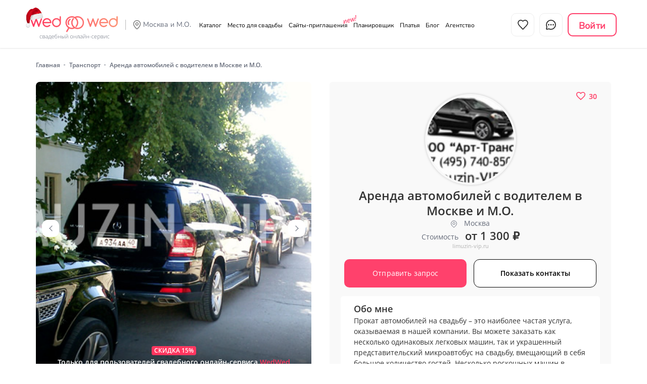

--- FILE ---
content_type: text/html; charset=UTF-8
request_url: https://wedwed.ru/catalog/transport/arenda-avtomobiley-s-voditelem-v-moskve-i-m-o/
body_size: 49034
content:
<!doctype html>
<html lang="ru">
    <head prefix="og: https://ogp.me/ns#">
        
        
        
        <title>Транспорт Аренда автомобилей с водителем в Москве и М.О.  в Москве | WedWed</title>

        <meta property="og:title" name="og:title" content="Транспорт Аренда автомобилей с водителем в Москве и М.О.  в Москве" />
        <meta property="og:description" name="description" content="Транспорт Аренда автомобилей с водителем в Москве и М.О. - арендовать автомобиль на свадьбу  в Москве. Большой выбор моделей, личный водитель. Портфолио, фотографии, стоимость. Актуальные контакты и живые отзывы. Скидки пользователям WedWed! Закажите лучший автомобиль на свадьбу  в Москве!"/>
        <meta property="og:url" content="https://wedwed.ru/catalog/transport/arenda-avtomobiley-s-voditelem-v-moskve-i-m-o/"/>
        <meta property="og:type" content="profile">
        <meta property="og:image" content="https://wedwed.ru/upload/user/142/photo/logo/c93fb92957e0a0622bab390d56dd3036.jpg">
        <meta property="og:site_name" content="WedWed">
        <meta property="og:locale" content="ru_RU">
        


        <meta name="keywords" content=""/>
        <meta http-equiv="X-UA-Compatible" content="IE=edge">
        <meta name="viewport" content="width=device-width,initial-scale=1,user-scalable=no,maximum-scale=1">
        <meta name="color-scheme" content="only light">
        <meta charset="utf-8">
        <link rel="stylesheet" href="/theme/youwedme/fonts/opensans.min.css" />
        <meta name="format-detection" content="telephone=no" />
        <link rel="canonical" href="https://wedwed.ru/catalog/transport/arenda-avtomobiley-s-voditelem-v-moskve-i-m-o/" />
        
        <link rel="shortcut icon" type="x-icon" href="/favicon.png" />
        <base href="https://wedwed.ru/"/>
        <link rel="preload" href="/theme/youwedme/fonts/OpenSans-SemiBoldItalic.woff" as="font" type="font/woff2" crossorigin>
        <link rel="preload" href="/theme/youwedme/fonts/OpenSans-Bold.woff" as="font" type="font/woff2" crossorigin>
        <link rel="preload" href="/theme/youwedme/fonts/OpenSans-Italic.woff" as="font" type="font/woff2" crossorigin>
        <link rel="preload" href="/theme/youwedme/fonts/OpenSans-Regular.woff" as="font" type="font/woff2" crossorigin>
        <link rel="preload" href="/theme/youwedme/fonts/OpenSans-SemiBold.woff" as="font" type="font/woff2" crossorigin>
        <link rel="preload" href="/theme/youwedme/fonts/Manrope/Manrope-Bold.woff2" as="font" type="font/ttf" crossorigin>
        <link rel="preload" href="/theme/youwedme/fonts/Manrope/Manrope-SemiBold.woff2" as="font" type="font/ttf" crossorigin>


        <link rel="preload" href="/theme/wedwed/css/reset.css" as="style" />
        <link rel="preload" href="/theme/wedwed/css/bootstrap.min.css?v=3.3.5" as="style" />
        <link rel="preload" href="/theme/wedwed/css/bootstrap-datetimepicker.min.css" as="style" />
<!--        <link rel="preload" href="/theme/wedwed/css/header.min.css?v=dd2147715b17fd691e0b741d7778c8bc" as="style" />-->
           
    <link rel="preload" href="/theme/youwedme/fonts/NunitoSans-VariableFont.ttf" as="font" type="font/ttf" crossorigin>
    <link rel="preload" href="/theme/youwedme/fonts/Manrope-VariableFont_wght.ttf" as="font" type="font/ttf" crossorigin>
    <link rel="preload" href="/theme/youwedme/fonts/Manrope-Bold.ttf" as="font" type="font/ttf" crossorigin><link rel="preload" href="/theme/wedwed/css/newheader.min.css?v=e841976274911c2d2f0aabaa16e61b6d" as="style" />
<!--        <link rel="preload" href="/theme/wedwed/css/common.min.css?v=2025" as="style" />-->
        <link rel="preload" href="/theme/wedwed/css/fav.min.css?v=06102025" as="style"/>
        <link rel="preload" href="/theme/wedwed/css/modals.min.css?v=20102025" as="style"/>
        <link rel="preload" href="/theme/wedwed/css/mobile-menu.min.css?v=281020253" as="style"/>
        <link rel="preload" href="/theme/wedwed/css/altlog.min.css?v=06102025" as="style"/>
        <link rel="preload" href="/theme/wedwed/css/slick.min.css" as="style" />

        <link rel="preload" href="/theme/youwedme/landing3_empty/images/logo.svg" as="image">
        <link rel="stylesheet" href="/theme/wedwed/css/reset.css" type="text/css" media="all" />
        <link rel="stylesheet" href="/theme/wedwed/css/bootstrap.min.css?v=3.3.5" type="text/css" media="all" />
        <link rel="stylesheet" href="/theme/wedwed/css/bootstrap-datetimepicker.min.css" as="style" />
        <link rel="stylesheet" href="/theme/wedwed/css/superfish.min.css?v=06102025" type="text/css" media="all"/>
<!--        <link rel="stylesheet" href="/theme/wedwed/css/header.min.css?v=dd2147715b17fd691e0b741d7778c8bc" type="text/css" media="all" />-->
         <link rel="stylesheet" href="/theme/youwedme/fonts/NunitoSans-VariableFont.min.css">
    <link rel="stylesheet" href="/theme/youwedme/fonts/Manrope-VariableFont.min.css">
    <link rel="stylesheet" href="/theme/youwedme/fonts/Manrope-SemiBold.min.css">
    <link rel="stylesheet" href="/theme/wedwed/css/newheader.min.css?v=da130929fee169594f126a5cd59613ee" type="text/css" media="all" />
<!--        <link rel="stylesheet" href="/theme/wedwed/css/common.min.css?v=2025" type="text/css" media="all" />-->
        <link rel="stylesheet" href="/theme/wedwed/css/fav.min.css?v=06102025" type="text/css" media="all"/>
        <link rel="stylesheet" href="/theme/wedwed/css/modals.min.css?v=20102025" type="text/css" media="all"/>
        <link rel="stylesheet" href="/theme/wedwed/css/mobile-menu.min.css?v=281020253" type="text/css" media="all"/>
        <link rel="stylesheet" href="/theme/wedwed/css/slick.min.css" type="text/css" media="all" />
        <link rel="stylesheet" href="/theme/wedwed/css/altlog.min.css?v=06102025" type="text/css"/>
        <link rel="stylesheet" href="/theme/wedwed/css/fancy.css" type="text/css" media="all" />

        

        <link rel="stylesheet" href="/theme/wedwed/css/catalog_common.min.css?v=7f55c714d580f33ac397e7229027138a" /><link rel="stylesheet" href="/theme/wedwed/css/catalog_card.min.css?v=fc48fd628b71618e012363ceb124ed80" />
        <!-- Roistat Counter Start -->
<script>(function(w, d, s, h, id) {
    w.roistatProjectId = id; w.roistatHost = h;
    var p = d.location.protocol == "https:" ? "https://" : "http://";
    var u = /^.*roistat_visit=[^;]+(.*)?$/.test(d.cookie) ? "/dist/module.js" : "/api/site/1.0/"+id+"/init?referrer="+encodeURIComponent(d.location.href);
    var js = d.createElement(s); js.charset="UTF-8"; js.async = 1; js.src = p+h+u; var js2 = d.getElementsByTagName(s)[0]; js2.parentNode.insertBefore(js, js2);
})(window, document, "script", "cloud.roistat.com", "dc92961ef6b51095f9769ea40b4cdafe");</script>
<!-- Roistat Counter End -->
        <!-- Yandex.Metrika counter -->
<script type="text/javascript" >
	(function (m, e, t, r, i, k, a) {
		m[i] = m[i] || function () {
			(m[i].a = m[i].a || []).push(arguments)
		};
		m[i].l = 1 * new Date();
		k = e.createElement(t), a = e.getElementsByTagName(t)[0], k.async = true, k.src = r, a.parentNode.insertBefore(k, a)
	})
			(window, document, "script", "https://mc.yandex.ru/metrika/tag.js", "ym");

	ym(44538871, "init", {
		clickmap: true,
		trackLinks: true,
		accurateTrackBounce: true,
		params:{ip: "3.133.110.162"},
		webvisor: true
	});
</script>
<noscript><div><img src="https://mc.yandex.ru/watch/44538871" style="position:absolute; left:-9999px;" alt="" /></div></noscript>
<!-- /Yandex.Metrika counter -->
        <!-- Top.Mail.Ru counter -->
<script type="text/javascript">
    var _tmr = window._tmr || (window._tmr = []);
    _tmr.push({id: "3322334", type: "pageView", start: (new Date()).getTime()});
    (function (d, w, id) {
        if (d.getElementById(id)) return;
        var ts = d.createElement("script"); ts.type = "text/javascript"; ts.async = true; ts.id = id;
        ts.src = "https://top-fwz1.mail.ru/js/code.js";
        var f = function () {var s = d.getElementsByTagName("script")[0]; s.parentNode.insertBefore(ts, s);};
        if (w.opera == "[object Opera]") { d.addEventListener("DOMContentLoaded", f, false); } else { f(); }
    })(document, window, "tmr-code");
</script>
<noscript><div><img src="https://top-fwz1.mail.ru/counter?id=3322334;js=na" style="position:absolute;left:-9999px;" alt="Top.Mail.Ru" /></div></noscript>
<!-- /Top.Mail.Ru counter -->
<script type="text/javascript">!function(){var t=document.createElement("script");t.type="text/javascript",t.async=!0,t.src='https://vk.com/js/api/openapi.js?169',t.onload=function(){VK.Retargeting.Init("VK-RTRG-1813187-35TJH"),VK.Retargeting.Hit()},document.head.appendChild(t)}();</script><noscript><img src="https://vk.com/rtrg?p=VK-RTRG-1813187-35TJH" style="position:fixed; left:-999px;" alt=""/></noscript>
        
        
    </head>

    <body id="pageIDcatalog">
        <script>var userauth = false;var userId = 80228692;var utid = 0;</script>
<div id="globalpreloader">
</div>

<!-- header -->
<header id="lodingHeader">
    <div class="container">
        <div class="header">
            <!-- mobile LK menu -->
            <div class="mob-lk-menu">
                <span class="regBtn">
                    <svg width="24" height="24" viewBox="0 0 24 24" fill="none" xmlns="http://www.w3.org/2000/svg">
                        <path d="M11.9999 15C8.82977 15 6.01065 16.5306 4.21585 18.906C3.82956 19.4172 3.63641 19.6728 3.64273 20.0183C3.64761 20.2852 3.81521 20.6219 4.02522 20.7867C4.29704 21 4.67372 21 5.42708 21H18.5726C19.326 21 19.7027 21 19.9745 20.7867C20.1845 20.6219 20.3521 20.2852 20.357 20.0183C20.3633 19.6728 20.1701 19.4172 19.7839 18.906C17.9891 16.5306 15.1699 15 11.9999 15Z" stroke="#252525" stroke-width="1.7" stroke-linecap="round" stroke-linejoin="round"/>
                        <path d="M11.9999 12C14.4851 12 16.4999 9.98528 16.4999 7.5C16.4999 5.01472 14.4851 3 11.9999 3C9.51457 3 7.49985 5.01472 7.49985 7.5C7.49985 9.98528 9.51457 12 11.9999 12Z" stroke="#252525" stroke-width="1.7" stroke-linecap="round" stroke-linejoin="round"/>
                    </svg>
                </span>
                <div class="city-guess"style="display: none;">
                    <div class="current-city"> Вы находитесь в <span class="city-inform">Москве и М.О.</span>?
                    </div>
                    <div class="buttons">
                        <button class="city-all-right" data-id="-1">Да, верно</button>
                        <button class="city-mo btn-choice" data-id="2" style="display: inline-block;">Нет, я в Санкт-Петербурге</button>
                        <button class="city-sp btn-choice" data-id="-1" style="display: inline-block;">Нет, я в другом городе</button>
                    </div>
                </div>
            </div>
            <!-- / mobile LK menu -->

            <div class="logo">
                <a href="/" title="WedWed.ru - свадебный онлайн сервис">
                    <i id="shapka"></i>
                    <img src="/theme/youwedme/landing3_empty/images/logo.svg" alt="">
                </a>
            </div>
            <div class="town">
                <a href="javascript:void(0);" id="chTown" class="no-link">Москва и М.О.</a>
                <ul class="js_town-list">
                    <li data-id="2" ><a href="https://wedwed.ru/spb/catalog/transport/arenda-avtomobiley-s-voditelem-v-moskve-i-m-o/">Санкт-Петербург</a></li>
                </ul>
                <div class="city-guess"style="display: none;">
                    <div class="current-city"> Вы находитесь в <span class="city-inform">Москве и М.О.</span>?
                    </div>
                    <div class="buttons">
                        <button class="city-all-right" data-id="1">Да, верно</button>
                        <button class="city-mo btn-choice" data-id="2" style="display: inline-block;">Нет, я в Санкт-Петербурге</button>
                        <button class="city-sp btn-choice" data-id="-1" style="display: inline-block;">Нет, я в другом городе</button>
                    </div>
                </div>
            </div>



            <!-- show hide mob menu -->
            <div class="show-hide">
                <span></span>
                <span></span>
                <span></span>
            </div>
            <!-- / show hide mob menu -->

            <div class="header-logo">
                <a href="javascript:void(0);" class="first-bt smallb fav-link "> Избранное </a><a href="javascript:void(0);" class="first-bt regBtn smallb chatini"> Чат </a><div href="javascript:void(0);" class="sec-bt regBtn logindiv login-btn "> Войти </div>
            </div>

            <nav class="nav">
                <!-- tablet / mob -->
                <div class="adapt-btns">
                    <div class="header-logo">
                        <a href="javascript:void(0);" class="first-bt smallb fav-link "> Избранное </a><a href="javascript:void(0);" class="first-bt regBtn smallb chatini"> Чат </a><div href="javascript:void(0);" class="sec-bt regBtn logindiv login-btn "> Войти </div>
                    </div>
                </div>
                <!-- / tablet / mob -->
                <ul>
                    <li class="no-link">
                        <a href="javascript:void(0);">
                            <i>
                                <svg width="22" height="18" viewBox="0 0 22 18" fill="none" xmlns="http://www.w3.org/2000/svg">
                                    <use xlink:href="/theme/youwedme/img/svg-sprite.svg#cat-icon"></use>
                                </svg>
                            </i>
                            Каталог
                        </a>
                        <!-- one sub -->
                        <div class="sub-menu">
                            <div class="container">
                                <div class="sub-menu-in">
                                    <div class="sub-menu-left">
                                        <div class="sub-menu-tit">
                                            Выберите интересующую тему
                                        </div>
                                        <div class="sum-menu-list style-2">
                                            <ul>
                                                <li><a href="/catalog/ploschadki/" class="location dyntarget">
                        <i><svg width="17" height="15" viewBox="0 0 17 15" xmlns="http://www.w3.org/2000/svg">
                              <use xlink:href="/theme/youwedme/img/svg-sprite.svg#cat-plo"></use>
                            </svg>
                        </i>Площадки</a></li><li><a href="/catalog/veduschie/" class="location dyntarget">
                        <i><svg width="16" height="12" viewBox="0 0 16 12" xmlns="http://www.w3.org/2000/svg">
                              <use xlink:href="/theme/youwedme/img/svg-sprite.svg#cat-vedu"></use>
                            </svg>
                        </i>Ведущие</a></li><li><a href="/catalog/fotografy/" class="location dyntarget">
                        <i><svg width="15" height="13" viewBox="0 0 15 13" xmlns="http://www.w3.org/2000/svg">
                              <use xlink:href="/theme/youwedme/img/svg-sprite.svg#cat-photo"></use>
                            </svg>
                        </i>Фотографы</a></li><li><a href="/catalog/oformlenie-i-dekor/" class="location dyntarget">
                        <i><svg width="15" height="15" viewBox="0 0 15 15" xmlns="http://www.w3.org/2000/svg">
                              <use xlink:href="/theme/youwedme/img/svg-sprite.svg#cat-deko"></use>
                            </svg>
                        </i>Оформление и декор</a></li><li><a href="/catalog/videografy/" class="location dyntarget">
                        <i><svg width="15" height="9" viewBox="0 0 15 9" xmlns="http://www.w3.org/2000/svg">
                              <use xlink:href="/theme/youwedme/img/svg-sprite.svg#cat-vid"></use>
                            </svg>
                        </i>Видеографы</a></li><li><a href="/catalog/stilisty/" class="location dyntarget">
                        <i><svg width="15" height="15" viewBox="0 0 15 15" xmlns="http://www.w3.org/2000/svg">
                              <use xlink:href="/theme/youwedme/img/svg-sprite.svg#cat-stil"></use>
                            </svg>
                        </i>Стилисты</a></li><li><a href="/catalog/kaver-gruppy-i-muzykanty/" class="location dyntarget">
                        <i><svg width="15" height="15" viewBox="0 0 15 15" xmlns="http://www.w3.org/2000/svg">
                              <use xlink:href="/theme/youwedme/img/svg-sprite.svg#cat-muz"></use>
                            </svg>
                        </i>Кавер-группы</a></li><li><a href="/catalog/konditery/" class="location dyntarget">
                        <i><svg width="16" height="16" viewBox="0 0 16 16" xmlns="http://www.w3.org/2000/svg">
                              <use xlink:href="/theme/youwedme/img/svg-sprite.svg#cat-kond"></use>
                            </svg>
                        </i>Свадебные торты</a></li><li><a href="/catalog/shou-programma/" class="location dyntarget">
                        <i><svg width="15" height="15" viewBox="0 0 15 15" xmlns="http://www.w3.org/2000/svg">
                              <use xlink:href="/theme/youwedme/img/svg-sprite.svg#cat-show"></use>
                            </svg>
                        </i>Шоу-программа</a></li><li><a href="/catalog/horeografy/" class="location dyntarget">
                        <i><svg width="14" height="16" viewBox="0 0 14 16" xmlns="http://www.w3.org/2000/svg">
                              <use xlink:href="/theme/youwedme/img/svg-sprite.svg#cat-hore"></use>
                            </svg>
                        </i>Хореографы</a></li><li><a href="/catalog/dj-i-oborudovanie/" class="location dyntarget">
                        <i><svg width="16" height="16" viewBox="0 0 16 16" xmlns="http://www.w3.org/2000/svg">
                              <use xlink:href="/theme/youwedme/img/svg-sprite.svg#cat-svet"></use>
                            </svg>
                        </i>DJ и оборудование</a></li>
                                                <li>
                                                    <a href="/shop/svadebnye-platya/" class="location dyntarget">
                                                        <i>
                                                            <svg width="16" height="16" viewBox="0 0 20 20" xmlns="http://www.w3.org/2000/svg">
                                                                <use xlink:href="/theme/youwedme/img/svg-sprite.svg#cat-dress"></use>
                                                            </svg>
                                                        </i>
                                                        Свадебные платья
                                                    </a>
                                                </li>
                                            </ul>
                                        </div>
                                    </div>

                                    <div class="sub-menu-right">
                                        <!-- tabs -->
                                        <div class="sub-tabs">
                                            <!-- one tab -->
                                            <div class="one-sub-tabs" style="display: block;">
                                                <div class="menu-banner">
                                                    <div class="menu-banner-in">
                                                        <a href="/catalog/ploschadki/" class="dyntarget lazytop" data-src="/theme/youwedme/landing3_empty/images/menu/banner-2.webp">
                                                            <span class="third-bt big">
                                                                Перейти в каталог
                                                            </span>
                                                        </a>
                                                    </div>
                                                </div>
                                            </div>
                                            <!-- / one tab -->
                                        </div>
                                        <!-- / tabs -->
                                    </div>
                                </div>
                            </div>
                        </div>
                        <!-- / one sub -->
                    </li>
                    <li class="no-link 1">
                        <a href="/catalog/ploschadki/" class="no-link">
                            <i>
                                <svg width="22" height="20" viewBox="0 0 22 20" fill="none" xmlns="http://www.w3.org/2000/svg">
                                    <use xlink:href="/theme/youwedme/img/svg-sprite.svg#place-icon"></use>
                                </svg>
                            </i>
                            Место для свадьбы
                        </a>
                        <!-- one sub -->
                        <div class="sub-menu">
                            <div class="container">
                                <div class="sub-menu-in">
                                    <div class="sub-menu-left">
                                        <div class="sub-menu-tit">
                                            Найдите место для своей свадьбы
                                        </div>
                                        <div class="sum-menu-list style-2">
                                            <ul>
                                                <li><a href="/catalog/plosсhadki/restoran-banketny-zal-dlya-svadbi/" class="location dyntarget">
                    <i><svg width="18" height="16" viewBox="0 0 18 16" xmlns="http://www.w3.org/2000/svg">
                          <use xlink:href="/theme/youwedme/img/svg-sprite.svg#cat-res"></use>
                        </svg>
                    </i>Банкетный зал</a></li><li><a href="/catalog/plosсhadki/shater-dlya-svadbi/" class="location dyntarget">
                    <i><svg width="18" height="16" viewBox="0 0 18 16" xmlns="http://www.w3.org/2000/svg">
                          <use xlink:href="/theme/youwedme/img/svg-sprite.svg#cat-shat"></use>
                        </svg>
                    </i>Шатер</a></li><li><a href="/catalog/plosсhadki/veranda-dlya-svadby/" class="location dyntarget">
                    <i><svg width="17" height="15" viewBox="0 0 17 15" xmlns="http://www.w3.org/2000/svg">
                          <use xlink:href="/theme/youwedme/img/svg-sprite.svg#cat-vera"></use>
                        </svg>
                    </i>Веранда</a></li><li><a href="/catalog/plosсhadki/restoran-otel-dlya-svadbi/" class="location dyntarget">
                    <i><svg width="16" height="16" viewBox="0 0 16 16" xmlns="http://www.w3.org/2000/svg">
                          <use xlink:href="/theme/youwedme/img/svg-sprite.svg#cat-otel"></use>
                        </svg>
                    </i>Ресторан при отеле</a></li><li><a href="/catalog/plosсhadki/zagorodny-club-dlya-svadbi/" class="location dyntarget">
                    <i><svg width="16" height="16" viewBox="0 0 16 16" xmlns="http://www.w3.org/2000/svg">
                          <use xlink:href="/theme/youwedme/img/svg-sprite.svg#cat-zago"></use>
                        </svg>
                    </i>Загородный клуб</a></li><li><a href="/catalog/plosсhadki/loft-arenda/" class="location dyntarget">
                    <i><svg width="16" height="16" viewBox="0 0 16 16" xmlns="http://www.w3.org/2000/svg">
                          <use xlink:href="/theme/youwedme/img/svg-sprite.svg#cat-loft"></use>
                        </svg>
                    </i>Лофт</a></li><li><a href="/catalog/plosсhadki/svadba-v-yaht-klube/" class="location dyntarget">
                    <i><svg width="17" height="17" viewBox="0 0 17 17" xmlns="http://www.w3.org/2000/svg">
                          <use xlink:href="/theme/youwedme/img/svg-sprite.svg#cat-yaht"></use>
                        </svg>
                    </i>Яхт-клуб</a></li><li><a href="/catalog/plosсhadki/osobnyak-dlya-svadby/" class="location dyntarget">
                    <i><svg width="16" height="16" viewBox="0 0 16 16" xmlns="http://www.w3.org/2000/svg">
                          <use xlink:href="/theme/youwedme/img/svg-sprite.svg#cat-usad"></use>
                        </svg>
                    </i>Особняк</a></li>
                                            </ul>
                                        </div>
                                    </div>

                                    <div class="sub-menu-right">
                                        <!-- tabs -->
                                        <div class="sub-tabs">
                                            <!-- one tab -->
                                            <div class="one-sub-tabs" style="display: block;">
                                                <div class="menu-banner">
                                                    <div class="menu-banner-in">
                                                        <a href="/catalog/ploschadki/" class="dyntarget lazytop" data-src="/theme/youwedme/landing3_empty/images/menu/banner-3.webp" >
                                                            <span class="third-bt big shadow">
                                                                Все места для свадьбы
                                                            </span>
                                                        </a>
                                                    </div>
                                                </div>
                                            </div>
                                            <!-- / one tab -->
                                        </div>
                                        <!-- / tabs -->
                                    </div>
                                </div>
                            </div>
                        </div>
                        <!-- / one sub -->
                    </li>
                    <li class="org-hide org-hide_new">
                        <a href="/invitations/">
                            <i>
                                <svg width="21" height="20" viewBox="0 0 21 20" fill="none" xmlns="http://www.w3.org/2000/svg">
                                    <use xlink:href="/theme/youwedme/img/svg-sprite.svg#invites"></use>
                                </svg>
                            </i>
                            Сайты-приглашения
                        </a>
                    </li>
                    <li class="no-link">
                        <a href="/plan_promo/" class="desktop-open">
                            <i>
                                <svg width="20" height="20" viewBox="0 0 20 20" fill="none" xmlns="http://www.w3.org/2000/svg">
                                    <use xlink:href="/theme/youwedme/img/svg-sprite.svg#plan-icon"></use>
                                </svg>
                            </i>
                            Планировщик
                        </a>

                        <!-- one sub -->
                        <div class="sub-menu">
                            <div class="container">
                                <div class="sub-menu-in">
                                    <div class="sub-menu-left">
                                        <div class="sub-menu-tit">
                                            <a href="/plan_promo/" class="dyntarget">
                                                Планируйте свадьбу онлайн
                                            </a>
                                        </div>
                                        <div class="sum-menu-list style-2 style-button">
                                            <ul>
                                                <li class="desk-link">
                                                    <a href="/plan_promo/" class="location dyntarget">
                                                        <i>
                                                            <svg width="15" height="16" viewBox="0 0 15 16" fill="none" xmlns="http://www.w3.org/2000/svg">
                                                                <use xlink:href="/theme/youwedme/img/svg-sprite.svg#plan-desk"></use>
                                                            </svg>
                                                        </i>
                                                        Рабочий стол
                                                    </a>
                                                </li>
                                                <li>
                                                    <a href="/plan_promo/" class="location dyntarget">
                                                        <i>
                                                            <svg width="15" height="16" viewBox="0 0 15 16" fill="none" xmlns="http://www.w3.org/2000/svg">
                                                                <use xlink:href="/theme/youwedme/img/svg-sprite.svg#plan-list"></use>
                                                            </svg>
                                                        </i>
                                                        Список дел
                                                    </a>
                                                </li>
                                                <li>
                                                    <a href="/plan_promo/" class="location dyntarget">
                                                        <i>
                                                            <svg width="16" height="15" viewBox="0 0 16 15" fill="none" xmlns="http://www.w3.org/2000/svg">
                                                                <use xlink:href="/theme/youwedme/img/svg-sprite.svg#plan-budg"></use>
                                                            </svg>
                                                        </i>
                                                        Бюджет
                                                    </a>
                                                </li>
                                                <li>
                                                    <a href="/plan_promo/" class="location dyntarget">
                                                        <i>
                                                            <svg width="15" height="16" viewBox="0 0 15 16" fill="none" xmlns="http://www.w3.org/2000/svg">
                                                                <use xlink:href="/theme/youwedme/img/svg-sprite.svg#plan-guest"></use>
                                                            </svg>
                                                        </i>
                                                        Список гостей
                                                    </a>
                                                </li>
                                                <li>
                                                    <a href="/plan_promo/" class="location dyntarget">
                                                        <i>
                                                            <svg width="17" height="15" viewBox="0 0 17 15" fill="none" xmlns="http://www.w3.org/2000/svg">
                                                                <use xlink:href="/theme/youwedme/img/svg-sprite.svg#plan-seat"></use>
                                                            </svg>
                                                        </i>
                                                        План рассадки
                                                    </a>
                                                </li>
                                                <li>
                                                    <a href="/plan_promo/" class="location dyntarget">
                                                        <i>
                                                            <svg width="16" height="16" viewBox="0 0 16 16" fill="none" xmlns="http://www.w3.org/2000/svg">
                                                                <use xlink:href="/theme/youwedme/img/svg-sprite.svg#plan-time"></use>
                                                            </svg>
                                                        </i>
                                                        Тайминг
                                                    </a>
                                                </li>
                                                <li>
                                                    <a href="/plan_promo/" class="location dyntarget">
                                                        <i>
                                                            <svg width="20" height="18" viewBox="0 0 20 18" fill="none" xmlns="http://www.w3.org/2000/svg">
                                                                <path d="M15.3051 5.2055C15.3539 5.16321 15.4028 5.12004 15.452 5.07594C16.5347 4.1026 17.061 3.24099 17.061 2.442C17.061 1.28967 16.1406 0.352234 15.0093 0.352234C14.4738 0.352234 13.9855 0.562335 13.6197 0.905769C13.2539 0.562335 12.7657 0.352234 12.2301 0.352234C11.0987 0.352234 10.1782 1.28967 10.1782 2.442C10.1782 3.24105 10.7046 4.10267 11.7874 5.076C11.8453 5.12812 11.9032 5.17883 11.9607 5.22846C11.2486 5.42934 10.587 5.75217 10 6.17284C9.3899 5.7356 8.69926 5.40429 7.95495 5.2055C8.00377 5.16321 8.05266 5.12004 8.10182 5.07594C9.18451 4.1026 9.71084 3.24099 9.71084 2.442C9.71084 1.28967 8.79044 0.352234 7.65912 0.352234C7.12364 0.352234 6.63535 0.562335 6.26956 0.905769C5.9037 0.562335 5.41549 0.352234 4.87993 0.352234C3.74855 0.352234 2.82808 1.28967 2.82808 2.442C2.82808 3.24105 3.35441 4.10267 4.43717 5.076C4.49508 5.12812 4.553 5.17883 4.61044 5.22846C1.95333 5.97802 0 8.42503 0 11.32C0 14.8091 2.83737 17.6479 6.32498 17.6479C7.69441 17.6479 8.96357 17.21 10 16.4671C11.0366 17.21 12.3057 17.6479 13.6752 17.6479C17.1627 17.6479 20 14.8092 20 11.32C20 8.39445 18.0053 5.92671 15.3051 5.2055ZM11.5028 2.442C11.5028 2.01998 11.829 1.67668 12.2301 1.67668C12.6312 1.67668 12.9575 2.02004 12.9575 2.442C12.9575 2.80772 13.254 3.10422 13.6197 3.10422C13.9855 3.10422 14.282 2.80772 14.282 2.442C14.282 2.01998 14.6082 1.67668 15.0093 1.67668C15.4104 1.67668 15.7366 2.02004 15.7366 2.442C15.7366 3.08368 14.5777 4.16786 13.6194 4.85371C12.6611 4.16927 11.5028 3.08611 11.5028 2.442ZM10 14.7085C9.17798 13.8165 8.67468 12.6262 8.67468 11.3201C8.67468 10.014 9.17798 8.82361 10 7.93163C10.8221 8.82361 11.3254 10.0141 11.3254 11.3201C11.3254 12.6262 10.8221 13.8165 10 14.7085ZM4.15259 2.442C4.15259 2.01998 4.47886 1.67668 4.87993 1.67668C5.28101 1.67668 5.60734 2.02004 5.60734 2.442C5.60734 2.80772 5.90384 3.10422 6.26956 3.10422C6.63529 3.10422 6.93178 2.80772 6.93178 2.442C6.93178 2.01998 7.25805 1.67668 7.65912 1.67668C8.0602 1.67668 8.3864 2.02004 8.3864 2.442C8.3864 3.08368 7.22754 4.16786 6.26923 4.85371C5.31091 4.16927 4.15259 3.08611 4.15259 2.442ZM1.32451 11.32C1.32451 8.56112 3.56774 6.31654 6.32498 6.31654C7.30034 6.31654 8.21071 6.59856 8.98088 7.08375C7.96788 8.20617 7.35024 9.69223 7.35024 11.32C7.35024 12.9479 7.96788 14.4338 8.98088 15.5562C8.21071 16.0414 7.30034 16.3234 6.32498 16.3234C3.56768 16.3234 1.32451 14.079 1.32451 11.32ZM13.6752 16.3234C12.6997 16.3234 11.7894 16.0414 11.0192 15.5562C12.0322 14.4338 12.6498 12.9479 12.6498 11.32C12.6498 9.69223 12.0322 8.20617 11.0192 7.08375C11.7894 6.59856 12.6997 6.31654 13.6752 6.31654C16.4323 6.31654 18.6756 8.56112 18.6756 11.32C18.6756 14.079 16.4323 16.3234 13.6752 16.3234Z" fill="#676D7B"/>
                                                            </svg>
                                                        </i>
                                                        <span>
                                                        День свадьбы
                                                    </span>
                                                    </a>
                                                </li>
                                                <li>
                                                    <a href="/plan_promo/" class="location dyntarget">
                                                        <i>
                                                            <svg width="17" height="17" viewBox="0 0 17 17" fill="none" xmlns="http://www.w3.org/2000/svg">
                                                                <use xlink:href="/theme/youwedme/img/svg-sprite.svg#plan-contr"></use>
                                                            </svg>
                                                        </i>
                                                        Мои подрядчики
                                                    </a>
                                                </li>
                                                <li>
                                                    <a href="/plan_promo/" class="location dyntarget">
                                                        <i>
                                                            <svg width="17" height="10" viewBox="0 0 17 10" fill="none" xmlns="http://www.w3.org/2000/svg">
                                                                <path d="M1 2H16C16.5523 2 17 1.55228 17 1C17 0.447715 16.5523 0 16 0H1C0.447715 0 0 0.447715 0 1C0 1.55228 0.447715 2 1 2Z" fill="#FF416C"></path>
                                                                <path d="M1 6H8C8.55229 6 9 5.55228 9 5C9 4.44772 8.55229 4 8 4H1C0.447715 4 0 4.44772 0 5C0 5.55228 0.447715 6 1 6Z" fill="#FF416C"></path>
                                                                <path d="M1 10H12C12.5523 10 13 9.55228 13 9C13 8.44772 12.5523 8 12 8H1C0.447715 8 0 8.44772 0 9C0 9.55228 0.447715 10 1 10Z" fill="#FF416C"></path>
                                                            </svg>
                                                        </i>
                                                        Мои Статьи
                                                    </a>
                                                </li>
                                                <li>
                                                    <a href="/plan_promo/" class="location dyntarget">
                                                        <i>
                                                            <svg width="18" height="15" viewBox="0 0 18 15" fill="none" xmlns="http://www.w3.org/2000/svg">
                                                                <path fill-rule="evenodd" clip-rule="evenodd" d="M2.36842 2.36847H15C16.308 2.36847 17.3684 3.42885 17.3684 4.73689V12.6316C17.3684 13.9397 16.308 15 15 15H2.36842C1.06038 15 0 13.9397 0 12.6316V4.73689C0 3.42885 1.06038 2.36847 2.36842 2.36847ZM14.9994 13.4208C15.4354 13.4208 15.7889 13.0673 15.7889 12.6313V4.73659C15.7889 4.30057 15.4354 3.94711 14.9994 3.94711H2.36784C1.93183 3.94711 1.57837 4.30057 1.57837 4.73659V12.6313C1.57837 13.0673 1.93183 13.4208 2.36784 13.4208H14.9994Z" fill="#FF416C" fill-opacity="0.93"></path>
                                                                <path d="M13.6488 6.81302C14.0849 6.81302 14.4383 6.45956 14.4383 6.02354C14.4383 5.58753 14.0849 5.23407 13.6488 5.23407C13.2128 5.23407 12.8594 5.58753 12.8594 6.02354C12.8594 6.45956 13.2128 6.81302 13.6488 6.81302Z" fill="#FF416C" fill-opacity="0.93"></path>
                                                                <path fill-rule="evenodd" clip-rule="evenodd" d="M5.75488 8.39196C5.75488 6.64791 7.16872 5.23407 8.91278 5.23407C10.6568 5.23407 12.0707 6.64791 12.0707 8.39196C12.0707 10.136 10.6568 11.5499 8.91278 11.5499C7.16872 11.5499 5.75488 10.136 5.75488 8.39196ZM7.3324 8.39203C7.3324 9.26406 8.03932 9.97097 8.91135 9.97097C9.78337 9.97097 10.4903 9.26406 10.4903 8.39203C10.4903 7.52 9.78337 6.81308 8.91135 6.81308C8.03932 6.81308 7.3324 7.52 7.3324 8.39203Z" fill="#FF416C" fill-opacity="0.93"></path>
                                                                <path d="M2.59709 0C2.16108 0 1.80762 0.353459 1.80762 0.789474C1.80762 1.22549 2.16108 1.57895 2.59709 1.57895H5.75499C6.191 1.57895 6.54446 1.22549 6.54446 0.789474C6.54446 0.353459 6.191 0 5.75499 0H2.59709Z" fill="#FF416C" fill-opacity="0.93"></path>
                                                            </svg>
                                                        </i>
                                                        Мои Фотоидеи
                                                    </a>
                                                </li>
                                            </ul>

                                            <div class="bt-menu-pl">
                                                <a href="javascript:void(0);" class="third-bt big regBtn">
                                                    Начать планирование
                                                </a>
                                                <a href="/plan_promo/" class="border-bt big">
                                                    Подробнее
                                                </a>
                                            </div>
                                        </div>
                                    </div>

                                    <div class="sub-menu-right">
                                        <!-- tabs -->
                                        <div class="sub-tabs">
                                            <!-- one tab -->
                                            <div class="one-sub-tabs" style="display: block;">
                                                <div class="menu-banner">
                                                    <div class="menu-banner-in">
                                                        <a href="javascript:void(0);" class="regBtn lazytop" data-src="/theme/youwedme/landing3_empty/images/menu/banner-1.webp"></a>
                                                    </div>
                                                </div>
                                            </div>
                                            <!-- / one tab -->
                                        </div>
                                        <!-- / tabs -->
                                    </div>
                                </div>
                            </div>
                        </div>
                        <!-- / one sub -->
                    </li>
                    <li class="org-hide ">
                        <a href="/shop/svadebnye-platya/">
                            <i>
                                <svg fill="#B1B8C9" width="20" height="20"  style="fill:#B1B8C9;stroke:#B1B8C9;stroke-width:0.5;stroke-miterlimit:10;" xmlns="http://www.w3.org/2000/svg" xmlns:xlink="http://www.w3.org/1999/xlink" viewBox="1 0 20 20" xml:space="preserve">
                                    <g>
                                        <g>
                                           <path d="M15.4,9c-0.9-1.2-2-2.1-3.1-2.7c0.1-0.2,0.3-0.4,0.5-0.7c0.4-0.5,1-1.1,1-2.1c0-0.8-0.4-1.5-1-2V0h-1.3v1.1
                                        c-0.1,0-0.2,0-0.3,0c-0.5,0-0.9,0.1-1.3,0.3C9.6,1.2,9.2,1.1,8.7,1.1c-0.1,0-0.2,0-0.3,0V0H7.1v1.6c-0.6,0.5-1,1.2-1,2
                                        c0,1,0.5,1.6,1,2.1C7.4,6,7.6,6.2,7.7,6.4C6.5,6.9,5.5,7.8,4.6,9c-1.7,2.2-2.6,5.2-2.6,8.3v0.3l0.2,0.2C2.2,17.8,3.6,19,5.3,19
                                        c0.2,0,0.4,0,0.6,0c0.5,0.4,1.8,1,4.1,1c2.3,0,3.6-0.7,4.1-1c0.2,0,0.4,0,0.6,0c1.8,0,3.1-1.1,3.2-1.2l0.2-0.2v-0.3
                                        C18.1,14.2,17.1,11.2,15.4,9z M7.5,3.6c0-0.7,0.6-1.2,1.2-1.2c0.3,0,0.6,0.1,0.8,0.3L10,3.1l0.4-0.4c0.2-0.2,0.5-0.3,0.8-0.3
                                        c0.7,0,1.2,0.6,1.2,1.2c0,0.5-0.2,0.8-0.7,1.2c-0.3,0.3-0.6,0.6-0.7,1.1c-0.4-0.1-0.8-0.1-1.1-0.1c-0.4,0-0.7,0-1.1,0.1
                                        C8.7,5.5,8.4,5.1,8.1,4.8C7.7,4.4,7.5,4.1,7.5,3.6z M14.5,17.7c-0.3-2.7-0.9-3.8-1.5-4.8l-1.1,0.7c0.6,0.9,1.1,1.9,1.4,4.4
                                        c-0.1,0.1-0.3,0.2-0.6,0.3c-0.5,0.2-1.4,0.5-2.7,0.5s-2.2-0.2-2.7-0.5C7.1,18.1,6.9,18,6.8,18c0.2-2.5,0.8-3.5,1.4-4.4L7,12.8
                                        c-0.6,1-1.3,2.1-1.5,4.8c-1,0.1-1.8-0.4-2.2-0.7c0.1-2.7,0.9-5.2,2.4-7.2c1.3-1.7,3-2.7,4.4-2.7s3.1,1,4.4,2.7
                                        c1.5,1.9,2.3,4.5,2.4,7.2C16.4,17.2,15.5,17.7,14.5,17.7z"/>
                                        </g>
                                    </g>
                                    </svg>

                            </i>
                            Платья
                        </a>
                    </li>

                    <!--                    <li class="org-hide">-->
                    <!--                        <a href="/photoideas/">-->
                    <!--                            <i>-->
                    <!--                                <svg width="21" height="20" viewBox="0 0 21 20" fill="none" xmlns="http://www.w3.org/2000/svg">-->
                    <!--                                    <use xlink:href="/theme/youwedme/img/svg-sprite.svg#photo-icon"></use>-->
                    <!--                                </svg>-->
                    <!--                            </i>-->
                    <!--                            Фотоидеи-->
                    <!--                        </a>-->
                    <!--                    </li>-->

                    <li class="org-hide">
                        <a href="/article/" class="artlink"> <!-- #recomend-post -->
                            <i>
                                <svg width="18" height="20" viewBox="0 0 18 20" fill="none" xmlns="http://www.w3.org/2000/svg">
                                    <use xlink:href="/theme/youwedme/img/svg-sprite.svg#article-icon"></use>
                                </svg>
                            </i>
                            Блог
                        </a>
                        <!-- one sub -->
                        <div class="sub-menu">
                            <div class="container">
                                <div class="sub-menu-in">
                                    <div class="sub-menu-left">
                                        <div class="sub-menu-tit">
                                            Выберите интересующую тему
                                        </div>
                                        <div class="sum-menu-list style-2">
                                            <ul>
                                                <li>
                                                    <a href="/article/podgotovka-k-svad-be/" class="location dyntarget">
                                                        <i>
                                                            <svg width="14" height="16" viewBox="0 0 14 16" fill="none" xmlns="http://www.w3.org/2000/svg">
                                                                <use xlink:href="/theme/youwedme/img/svg-sprite.svg#art_podg"></use>
                                                            </svg>
                                                        </i>
                                                        Подготовка к свадьбе
                                                    </a>
                                                </li>
                                                <li>
                                                    <a href="/article/trendy/" class="location dyntarget">
                                                        <i>
                                                            <svg width="16" height="16" viewBox="0 0 1024 1024" xmlns="http://www.w3.org/2000/svg">
                                                                <use xlink:href="/theme/youwedme/img/svg-sprite.svg#art_tren"></use>
                                                            </svg>

                                                        </i>
                                                        Тренды
                                                    </a>
                                                </li>
                                                <li>
                                                    <a href="/article/den-svad-by/" class="location dyntarget">
                                                        <i>
                                                            <svg width="15" height="15" viewBox="0 0 15 15" fill="none" xmlns="http://www.w3.org/2000/svg">
                                                                <use xlink:href="/theme/youwedme/img/svg-sprite.svg#art_den"></use>
                                                            </svg>
                                                        </i>
                                                        День свадьбы
                                                    </a>
                                                </li>
                                                <li>
                                                    <a href="/article/vdohnovenie/" class="location dyntarget">
                                                        <i>
                                                            <svg width="16" height="16" viewBox="0 0 16 16" fill="none" xmlns="http://www.w3.org/2000/svg">
                                                                <use xlink:href="/theme/youwedme/img/svg-sprite.svg#art_vdoh"></use>
                                                            </svg>
                                                        </i>
                                                        Вдохновение
                                                    </a>
                                                </li>
                                                <li>
                                                    <a href="/article/stil-zhizni/" class="location dyntarget">
                                                        <i>
                                                            <svg width="16" height="16" viewBox="0 0 16 16" fill="none" xmlns="http://www.w3.org/2000/svg">
                                                                <use xlink:href="/theme/youwedme/img/svg-sprite.svg#art_style"></use>

                                                            </svg>
                                                        </i>
                                                        Стиль жизни
                                                    </a>
                                                </li>

                                            </ul>

                                        </div>
                                    </div>

                                    <div class="sub-menu-right">
                                        <!-- tabs -->
                                        <div class="sub-tabs">
                                            <!-- one tab -->
                                            <div class="one-sub-tabs" style="display: block;">
                                                <div class="menu-posts type-1">
                                                    <div class="menu-posts-in">
                                                        <div class="one-menu-post"><div class="one-menu-post-in"><a href="https://wedwed.ru/article/obraz-nevesty/zimnie-svadebnye-platya-2026-kak-vybrat/" data-server="wedwed.ru">
 <span class="one-manu-post-thumb"><span class="lazytop" data-src="/photo/article/catalog/11e283abe9c514b954768e4b0e5bf696.webp"></span></span>
 <span class="one-manu-post-tit">Зимние свадебные платья 2026: как выбрать</span></a></div></div><div class="one-menu-post"><div class="one-menu-post-in"><a href="https://wedwed.ru/article/podgotovka-k-svad-be/byudjet-svadby-kak-ne-ostatsya-v-dolgah/" data-server="wedwed.ru">
 <span class="one-manu-post-thumb"><span class="lazytop" data-src="/photo/article/catalog/3fceeaa1864344d80f06591f9a76153c.webp"></span></span>
 <span class="one-manu-post-tit">Бюджет свадьбы: как не остаться в долгах </span></a></div></div>
                                                        <!-- one post -->
                                                        <div class="one-menu-post">
                                                            <div class="one-menu-post-in">
                                                                <a href="/article/" class="dyntarget">
                                                                    <span class="one-manu-post-thumb">
                                                                        <span>
                                                                            <span class="third-bt big">
                                                                                Все статьи
                                                                            </span>
                                                                        </span>
                                                                    </span>
                                                                </a>
                                                            </div>
                                                        </div>
                                                        <!-- / one post -->
                                                    </div>
                                                </div>
                                            </div>
                                            <!-- / one tab -->
                                            <!-- one tab -->
                                            <div class="one-sub-tabs">
                                                2
                                            </div>
                                            <!-- / one tab -->
                                            <!-- one tab -->
                                            <div class="one-sub-tabs">
                                                3
                                            </div>
                                            <!-- / one tab -->
                                            <!-- one tab -->
                                            <div class="one-sub-tabs">
                                                4
                                            </div>
                                            <!-- / one tab -->
                                            <!-- one tab -->
                                            <div class="one-sub-tabs">
                                                5
                                            </div>
                                            <!-- / one tab -->
                                            <!-- one tab -->
                                            <div class="one-sub-tabs">
                                                6
                                            </div>
                                            <!-- / one tab -->
                                            <!-- one tab -->
                                            <div class="one-sub-tabs">
                                                7
                                            </div>
                                            <!-- / one tab -->
                                        </div>
                                        <!-- / tabs -->
                                    </div>
                                </div>
                            </div>
                        </div>
                        <!-- / one sub -->
                    </li>
                    <li id="org-after">
                        <a href="/feedbacks/">
                            <i>
                                <svg width="20" height="20" viewBox="0 0 20 20" fill="none" xmlns="http://www.w3.org/2000/svg">
                                    <path fill-rule="evenodd" clip-rule="evenodd" d="M4 19.8042L10.0868 16H18C19.1046 16 20 15.1046 20 14V2C20 0.89543 19.1046 0 18 0H2C0.89543 0 0 0.89543 0 2V14C0 15.1046 0.89543 16 2 16H4V19.8042ZM9.5132 14L6 16.1958V14H2V2H18V14H9.5132ZM5 11V9H12V11H5ZM5 5V7H14V5H5Z" fill="#B1B8C9"/>
                                </svg>
                            </i>
                            Отзывы
                        </a>
                    </li>
                    <li class="">
                        <a href="/agency/" target="_blank">
                            <i>
                                <svg width="20" height="20" viewBox="0 0 20 20" fill="none" xmlns="http://www.w3.org/2000/svg">
                                    <use xlink:href="/theme/youwedme/img/svg-sprite.svg#agency"></use>
                                </svg>
                            </i>
                            Агентство
                        </a>
                    </li>

<!--                    <li class="link-mob-line _show-mob">-->
<!--                        <a href="javascript:void(0);" class="fav-link" style="text-transform: none; padding-left: 33px;">-->
<!--                            <i>-->
<!--                                <svg width="21" height="20" viewBox="0 0 21 20" fill="none" xmlns="http://www.w3.org/2000/svg">-->
<!--                                    <use xlink:href="/theme/youwedme/img/svg-sprite.svg#favlink"></use>-->
<!--                                </svg>-->
<!--                            </i>-->
<!--                            Избранное-->
<!--                        </a>-->
<!--                    </li>-->
                    <li class="for-pro d-none">
                        <a href="/for-partners/">
                            <i>
                                <svg width="21" height="20" viewBox="0 0 21 20" fill="none" xmlns="http://www.w3.org/2000/svg">
                                    <use xlink:href="/theme/youwedme/img/svg-sprite.svg#forpro"></use>

                                </svg>
                            </i>
                            Для профи
                        </a>
                    </li>
                </ul>

                <!-- tablet / mob -->
                <div class="mob-menu-bot">
                    <div class="mob-town">
                        <a href="javascript:void(0);" id="chTown2" class="no-link">
                            <span>
                                Москва и М.О.
                            </span>
                        </a>
                        <ul class="js_town-list">
                            <li data-id="2" ><a href="https://wedwed.ru/spb/catalog/transport/arenda-avtomobiley-s-voditelem-v-moskve-i-m-o/">Санкт-Петербург</a></li>
                        </ul>
                    </div>
                    <div class="mob-insta">
                        <div class="mob-insta-name">
                            Наш Instagram
                        </div>
                        <div class="mob-insta-link" id="org-after2">
                            <!--noindex-->
                            <a href="https://instagram.com/wedwed/" target="_blank" rel="nofollow">
                                <svg width="23" height="23" viewBox="0 0 23 23" fill="none" xmlns="http://www.w3.org/2000/svg">
                                    <use xlink:href="/theme/youwedme/img/svg-sprite.svg#insta"></use>
                                </svg>
                            </a>
                            <!--/noindex-->
                        </div>
                    </div>
                </div>
                <!-- / tablet / mob -->
            </nav>
        </div>
    </div>
</header>
<!-- / header -->


        <div class="mob-fix-block">
	<div class="mob-fix-block-in">
		<div class="mob-fix-block-left">
			<div class="mob-fix-block-thumb">
				<span style="background-image: url(/upload/user/142/photo/logo/c93fb92957e0a0622bab390d56dd3036.jpg);"></span>
			</div>
			<div class="mob-fix-block-descr">
				Аренда автомобилей с водителем в Москве и М.О.
			</div>
		</div>
		<div class="mob-fix-block-right">
			<div class="mob-fix-block-call">
				<a class="border-sec-bt sbshowCont" data-id="142" href="javascript:void(0);" data-spec="10">
					<svg width="18" height="18" viewBox="0 0 18 18" fill="none" xmlns="http://www.w3.org/2000/svg">
						<path fill-rule="evenodd" clip-rule="evenodd" d="M4.39187 0.668186L4.41406 0.669618C4.85063 0.705803 5.22981 0.922762 5.57595 1.26095C6.23374 1.9034 7.64622 3.77814 7.75287 4.28834C7.87089 4.85751 7.7447 5.22718 7.36851 5.88112L7.27733 6.04228C7.1047 6.35757 7.07832 6.48776 7.13176 6.63683C7.95312 8.64702 9.35474 10.0484 11.342 10.8601C11.5302 10.9282 11.6723 10.8892 12.07 10.661L12.2775 10.5436C12.8366 10.2369 13.191 10.14 13.7136 10.2488C14.222 10.3554 16.0978 11.7688 16.7393 12.4257C17.077 12.7715 17.2945 13.1514 17.3323 13.6167C17.3722 14.7477 15.9922 16.3402 15.1503 16.8191C14.1929 17.5039 12.9779 17.4925 11.6156 16.8585C8.05325 15.3761 2.60401 9.96169 1.15182 6.40368L1.06489 6.20466C0.51348 4.88674 0.525428 3.74813 1.15732 2.88973C1.7339 1.93488 3.28846 0.617155 4.39187 0.668186ZM4.32452 1.88673L4.25105 1.8905C3.68472 1.96573 2.54902 2.94348 2.17081 3.56537L2.10547 3.6626C1.77965 4.19346 1.81741 4.92248 2.27103 5.92067L2.35773 6.1236C3.82066 9.40693 8.88593 14.4019 12.1068 15.7427L12.2842 15.8216C13.2161 16.2166 13.9215 16.1991 14.4926 15.7941L14.5349 15.7669C14.7116 15.6441 15.1191 15.2738 15.433 14.9116C15.8739 14.4029 16.1237 13.9367 16.1156 13.6886C16.1068 13.5824 16.0249 13.4393 15.8671 13.2778C15.3902 12.7894 13.656 11.4827 13.4643 11.4425C13.2831 11.4047 13.1343 11.4555 12.7275 11.6895L12.5229 11.8045C11.9235 12.1277 11.501 12.2145 10.9041 11.9979C8.59075 11.0536 6.94843 9.41157 5.99423 7.07493C5.76822 6.45017 5.88988 6.00815 6.28293 5.32311L6.37657 5.15836C6.55512 4.83596 6.59291 4.69918 6.55927 4.53692C6.51898 4.3442 5.21308 2.61093 4.72407 2.13332C4.56213 1.97511 4.41985 1.89369 4.31336 1.88487L4.32452 1.88673Z" fill="#676D7B"/>
					</svg>							
				</a>
			</div>
			<div class="mob-fix-block-date">
				<a href="javascript:void(0);" class="sec-c-bt mini sborderBtn btn_ab_pink btn_ab_face btn_ab_text_face2" data-id="142" data-spec="10">
                    Отправить запрос
				</a>
			</div>
		</div>
	</div>
</div>
<div class="wrapper single-land target_item" data-spec="10">
	<div id="topMargin" class="photogr"></div>
	<section id="broad">
		<div class="container">	
			<div class="com-md-12">
                <div class="broad">
					<ul itemscope itemtype="https://schema.org/BreadcrumbList">
						<li itemprop="itemListElement" itemscope itemtype="https://schema.org/ListItem">
							<a itemprop="item" href="/">
                                <span itemprop="name">Главная</span>
							</a>
                            <meta itemprop="position" content="0" />
						</li>
						<li itemprop="itemListElement" itemscope itemtype="https://schema.org/ListItem">
							<a itemprop="item" href="/catalog/transport/">
								<span itemprop="name">Транспорт</span>
							</a>
                            <meta itemprop="position" content="2" />
						</li>
						<li itemprop="itemListElement" itemscope itemtype="https://schema.org/ListItem">
							<span>
								<span itemprop="name">Аренда автомобилей с водителем в Москве и М.О.</span>
							</span>
                            <meta itemprop="position" content="3" />
						</li>
					</ul>
                  </div>
			</div>
		</div>
	</section>
	<main class="main">
		<div class="container">
			<div class="photo-top-wrap">
				<div class="photo-top-carus">
					<div class="photo-top-carus-body">
						<div class="photo-top-carus-init">
							<div class="one-photo-carus" >
              <a href="/upload/user/142/photo/logo/47842339d9d3953f53ec292a7eded4de" title="Аренда автомобилей с водителем в Москве и М.О." data-fancybox="gallery_main" ><img alt="Аренда автомобилей с водителем в Москве и М.О."  src="/upload/user/142/photo/logo/47842339d9d3953f53ec292a7eded4de"></a></div><div class="one-photo-carus">
                            <a href="https://wedwed.ru/_cache/7f9f47b9d22ec63413e39a83aa380393/142/b_8dec0427974fca62d2ef4960820b2669.webp" title="Аренда автомобилей с водителем в Москве и М.О. - слайд 1" data-fancybox="gallery_main" ><img class="lazygal" src="https://wedwed.ru/_cache/7f9f47b9d22ec63413e39a83aa380393/142/x320_8dec0427974fca62d2ef4960820b2669.webp" data-srcset="https://wedwed.ru/_cache/7f9f47b9d22ec63413e39a83aa380393/142/b_8dec0427974fca62d2ef4960820b2669.webp" srcset="/upload/z.gif" alt="Аренда автомобилей с водителем в Москве и М.О. - слайд 1"></a>
                        </div><div class="one-photo-carus">
                            <a href="https://wedwed.ru/_cache/7f9f47b9d22ec63413e39a83aa380393/142/b_18f691000b692ede85b52f3f7ec18b51.webp" title="Аренда автомобилей с водителем в Москве и М.О. - слайд 2" data-fancybox="gallery_main" ><img class="lazygal" src="https://wedwed.ru/_cache/7f9f47b9d22ec63413e39a83aa380393/142/x320_18f691000b692ede85b52f3f7ec18b51.webp" data-srcset="https://wedwed.ru/_cache/7f9f47b9d22ec63413e39a83aa380393/142/b_18f691000b692ede85b52f3f7ec18b51.webp" srcset="/upload/z.gif" alt="Аренда автомобилей с водителем в Москве и М.О. - слайд 2"></a>
                        </div><div class="one-photo-carus">
                            <a href="https://wedwed.ru/_cache/7f9f47b9d22ec63413e39a83aa380393/142/b_23f6bbf4deaca308496f7de7fd33df47.webp" title="Аренда автомобилей с водителем в Москве и М.О. - слайд 3" data-fancybox="gallery_main" ><img class="lazygal" src="https://wedwed.ru/_cache/7f9f47b9d22ec63413e39a83aa380393/142/x320_23f6bbf4deaca308496f7de7fd33df47.webp" data-srcset="https://wedwed.ru/_cache/7f9f47b9d22ec63413e39a83aa380393/142/b_23f6bbf4deaca308496f7de7fd33df47.webp" srcset="/upload/z.gif" alt="Аренда автомобилей с водителем в Москве и М.О. - слайд 3"></a>
                        </div><div class="one-photo-carus">
                            <a href="https://wedwed.ru/_cache/7f9f47b9d22ec63413e39a83aa380393/142/b_dcb38bb7105298edd867c0fae3d92084.webp" title="Аренда автомобилей с водителем в Москве и М.О. - слайд 4" data-fancybox="gallery_main" ><img class="lazygal" src="https://wedwed.ru/_cache/7f9f47b9d22ec63413e39a83aa380393/142/x320_dcb38bb7105298edd867c0fae3d92084.webp" data-srcset="https://wedwed.ru/_cache/7f9f47b9d22ec63413e39a83aa380393/142/b_dcb38bb7105298edd867c0fae3d92084.webp" srcset="/upload/z.gif" alt="Аренда автомобилей с водителем в Москве и М.О. - слайд 4"></a>
                        </div><div class="one-photo-carus">
                            <a href="https://wedwed.ru/_cache/7f9f47b9d22ec63413e39a83aa380393/142/b_878b08c1e18d674957d352ca5de41915.webp" title="Аренда автомобилей с водителем в Москве и М.О. - слайд 5" data-fancybox="gallery_main" ><img class="lazygal" src="https://wedwed.ru/_cache/7f9f47b9d22ec63413e39a83aa380393/142/x320_878b08c1e18d674957d352ca5de41915.webp" data-srcset="https://wedwed.ru/_cache/7f9f47b9d22ec63413e39a83aa380393/142/b_878b08c1e18d674957d352ca5de41915.webp" srcset="/upload/z.gif" alt="Аренда автомобилей с водителем в Москве и М.О. - слайд 5"></a>
                        </div><div class="one-photo-carus">
                            <a href="https://wedwed.ru/_cache/7f9f47b9d22ec63413e39a83aa380393/142/b_177a03bb2d0fb0e61ed20fc3824859bd.webp" title="Аренда автомобилей с водителем в Москве и М.О. - слайд 6" data-fancybox="gallery_main" ><img class="lazygal" src="https://wedwed.ru/_cache/7f9f47b9d22ec63413e39a83aa380393/142/x320_177a03bb2d0fb0e61ed20fc3824859bd.webp" data-srcset="https://wedwed.ru/_cache/7f9f47b9d22ec63413e39a83aa380393/142/b_177a03bb2d0fb0e61ed20fc3824859bd.webp" srcset="/upload/z.gif" alt="Аренда автомобилей с водителем в Москве и М.О. - слайд 6"></a>
                        </div><div class="one-photo-carus">
                            <a href="https://wedwed.ru/_cache/7f9f47b9d22ec63413e39a83aa380393/142/b_e9038b3390cb322264a48e3047cb4bfb.webp" title="Аренда автомобилей с водителем в Москве и М.О. - слайд 7" data-fancybox="gallery_main" ><img class="lazygal" src="https://wedwed.ru/_cache/7f9f47b9d22ec63413e39a83aa380393/142/x320_e9038b3390cb322264a48e3047cb4bfb.webp" data-srcset="https://wedwed.ru/_cache/7f9f47b9d22ec63413e39a83aa380393/142/b_e9038b3390cb322264a48e3047cb4bfb.webp" srcset="/upload/z.gif" alt="Аренда автомобилей с водителем в Москве и М.О. - слайд 7"></a>
                        </div><div class="one-photo-carus">
                            <a href="https://wedwed.ru/_cache/7f9f47b9d22ec63413e39a83aa380393/142/b_298bd5db27806a28440af5d1e67d62fa.webp" title="Аренда автомобилей с водителем в Москве и М.О. - слайд 8" data-fancybox="gallery_main" ><img class="lazygal" src="https://wedwed.ru/_cache/7f9f47b9d22ec63413e39a83aa380393/142/x320_298bd5db27806a28440af5d1e67d62fa.webp" data-srcset="https://wedwed.ru/_cache/7f9f47b9d22ec63413e39a83aa380393/142/b_298bd5db27806a28440af5d1e67d62fa.webp" srcset="/upload/z.gif" alt="Аренда автомобилей с водителем в Москве и М.О. - слайд 8"></a>
                        </div><div class="one-photo-carus">
                            <a href="https://wedwed.ru/_cache/7f9f47b9d22ec63413e39a83aa380393/142/b_7c342cef874747365e8f9e4521152ddb.webp" title="Аренда автомобилей с водителем в Москве и М.О. - слайд 9" data-fancybox="gallery_main" ><img class="lazygal" src="https://wedwed.ru/_cache/7f9f47b9d22ec63413e39a83aa380393/142/x320_7c342cef874747365e8f9e4521152ddb.webp" data-srcset="https://wedwed.ru/_cache/7f9f47b9d22ec63413e39a83aa380393/142/b_7c342cef874747365e8f9e4521152ddb.webp" srcset="/upload/z.gif" alt="Аренда автомобилей с водителем в Москве и М.О. - слайд 9"></a>
                        </div><div class="one-photo-carus">
                            <a href="https://wedwed.ru/_cache/7f9f47b9d22ec63413e39a83aa380393/142/b_1278b0dd654fdd2ee8875e567abe2344.webp" title="Аренда автомобилей с водителем в Москве и М.О. - слайд 10" data-fancybox="gallery_main" ><img class="lazygal" src="https://wedwed.ru/_cache/7f9f47b9d22ec63413e39a83aa380393/142/x320_1278b0dd654fdd2ee8875e567abe2344.webp" data-srcset="https://wedwed.ru/_cache/7f9f47b9d22ec63413e39a83aa380393/142/b_1278b0dd654fdd2ee8875e567abe2344.webp" srcset="/upload/z.gif" alt="Аренда автомобилей с водителем в Москве и М.О. - слайд 10"></a>
                        </div><div class="one-photo-carus">
                            <a href="https://wedwed.ru/_cache/7f9f47b9d22ec63413e39a83aa380393/142/b_b2ce678689aa5f10a5f18f802778d84b.webp" title="Аренда автомобилей с водителем в Москве и М.О. - слайд 11" data-fancybox="gallery_main" ><img class="lazygal" src="https://wedwed.ru/_cache/7f9f47b9d22ec63413e39a83aa380393/142/x320_b2ce678689aa5f10a5f18f802778d84b.webp" data-srcset="https://wedwed.ru/_cache/7f9f47b9d22ec63413e39a83aa380393/142/b_b2ce678689aa5f10a5f18f802778d84b.webp" srcset="/upload/z.gif" alt="Аренда автомобилей с водителем в Москве и М.О. - слайд 11"></a>
                        </div><div class="one-photo-carus">
                            <a href="https://wedwed.ru/_cache/7f9f47b9d22ec63413e39a83aa380393/142/b_b1826eec496750045c85c11e6ee60796.webp" title="Аренда автомобилей с водителем в Москве и М.О. - слайд 12" data-fancybox="gallery_main" ><img class="lazygal" src="https://wedwed.ru/_cache/7f9f47b9d22ec63413e39a83aa380393/142/x320_b1826eec496750045c85c11e6ee60796.webp" data-srcset="https://wedwed.ru/_cache/7f9f47b9d22ec63413e39a83aa380393/142/b_b1826eec496750045c85c11e6ee60796.webp" srcset="/upload/z.gif" alt="Аренда автомобилей с водителем в Москве и М.О. - слайд 12"></a>
                        </div><div class="one-photo-carus">
                            <a href="https://wedwed.ru/_cache/7f9f47b9d22ec63413e39a83aa380393/142/b_2dfc8cc32e25237edef87a46b1be4fe2.webp" title="Аренда автомобилей с водителем в Москве и М.О. - слайд 13" data-fancybox="gallery_main" ><img class="lazygal" src="https://wedwed.ru/_cache/7f9f47b9d22ec63413e39a83aa380393/142/x320_2dfc8cc32e25237edef87a46b1be4fe2.webp" data-srcset="https://wedwed.ru/_cache/7f9f47b9d22ec63413e39a83aa380393/142/b_2dfc8cc32e25237edef87a46b1be4fe2.webp" srcset="/upload/z.gif" alt="Аренда автомобилей с водителем в Москве и М.О. - слайд 13"></a>
                        </div><div class="one-photo-carus">
                            <a href="https://wedwed.ru/_cache/7f9f47b9d22ec63413e39a83aa380393/142/b_fe94d40009fcac8e21422bbe90fb1b85.webp" title="Аренда автомобилей с водителем в Москве и М.О. - слайд 14" data-fancybox="gallery_main" ><img class="lazygal" src="https://wedwed.ru/_cache/7f9f47b9d22ec63413e39a83aa380393/142/x320_fe94d40009fcac8e21422bbe90fb1b85.webp" data-srcset="https://wedwed.ru/_cache/7f9f47b9d22ec63413e39a83aa380393/142/b_fe94d40009fcac8e21422bbe90fb1b85.webp" srcset="/upload/z.gif" alt="Аренда автомобилей с водителем в Москве и М.О. - слайд 14"></a>
                        </div><div class="one-photo-carus">
                            <a href="https://wedwed.ru/_cache/7f9f47b9d22ec63413e39a83aa380393/142/b_8a6c503972e58e701f971036185ff77c.webp" title="Аренда автомобилей с водителем в Москве и М.О. - слайд 15" data-fancybox="gallery_main" ><img class="lazygal" src="https://wedwed.ru/_cache/7f9f47b9d22ec63413e39a83aa380393/142/x320_8a6c503972e58e701f971036185ff77c.webp" data-srcset="https://wedwed.ru/_cache/7f9f47b9d22ec63413e39a83aa380393/142/b_8a6c503972e58e701f971036185ff77c.webp" srcset="/upload/z.gif" alt="Аренда автомобилей с водителем в Москве и М.О. - слайд 15"></a>
                        </div><div class="one-photo-carus">
                            <a href="https://wedwed.ru/_cache/7f9f47b9d22ec63413e39a83aa380393/142/b_119fbc79212995bb04a18a456a1db6be.webp" title="Аренда автомобилей с водителем в Москве и М.О. - слайд 16" data-fancybox="gallery_main" ><img class="lazygal" src="https://wedwed.ru/_cache/7f9f47b9d22ec63413e39a83aa380393/142/x320_119fbc79212995bb04a18a456a1db6be.webp" data-srcset="https://wedwed.ru/_cache/7f9f47b9d22ec63413e39a83aa380393/142/b_119fbc79212995bb04a18a456a1db6be.webp" srcset="/upload/z.gif" alt="Аренда автомобилей с водителем в Москве и М.О. - слайд 16"></a>
                        </div><div class="one-photo-carus">
                            <a href="https://wedwed.ru/_cache/7f9f47b9d22ec63413e39a83aa380393/142/b_69f8d01443c1c7767509ca3030abff3f.webp" title="Аренда автомобилей с водителем в Москве и М.О. - слайд 17" data-fancybox="gallery_main" ><img class="lazygal" src="https://wedwed.ru/_cache/7f9f47b9d22ec63413e39a83aa380393/142/x320_69f8d01443c1c7767509ca3030abff3f.webp" data-srcset="https://wedwed.ru/_cache/7f9f47b9d22ec63413e39a83aa380393/142/b_69f8d01443c1c7767509ca3030abff3f.webp" srcset="/upload/z.gif" alt="Аренда автомобилей с водителем в Москве и М.О. - слайд 17"></a>
                        </div><div class="one-photo-carus">
                            <a href="https://wedwed.ru/_cache/7f9f47b9d22ec63413e39a83aa380393/142/b_1857c22ccc1736ea817314c3db1bb79b.webp" title="Аренда автомобилей с водителем в Москве и М.О. - слайд 18" data-fancybox="gallery_main" ><img class="lazygal" src="https://wedwed.ru/_cache/7f9f47b9d22ec63413e39a83aa380393/142/x320_1857c22ccc1736ea817314c3db1bb79b.webp" data-srcset="https://wedwed.ru/_cache/7f9f47b9d22ec63413e39a83aa380393/142/b_1857c22ccc1736ea817314c3db1bb79b.webp" srcset="/upload/z.gif" alt="Аренда автомобилей с водителем в Москве и М.О. - слайд 18"></a>
                        </div><div class="one-photo-carus">
                            <a href="https://wedwed.ru/_cache/7f9f47b9d22ec63413e39a83aa380393/142/b_0af2bb417f918670d9c91486acd6e877.webp" title="Аренда автомобилей с водителем в Москве и М.О. - слайд 19" data-fancybox="gallery_main" ><img class="lazygal" src="https://wedwed.ru/_cache/7f9f47b9d22ec63413e39a83aa380393/142/x320_0af2bb417f918670d9c91486acd6e877.webp" data-srcset="https://wedwed.ru/_cache/7f9f47b9d22ec63413e39a83aa380393/142/b_0af2bb417f918670d9c91486acd6e877.webp" srcset="/upload/z.gif" alt="Аренда автомобилей с водителем в Москве и М.О. - слайд 19"></a>
                        </div><div class="one-photo-carus">
                            <a href="https://wedwed.ru/_cache/7f9f47b9d22ec63413e39a83aa380393/142/b_46b55c2ceca8b4e417d99f27f3575220.webp" title="Аренда автомобилей с водителем в Москве и М.О. - слайд 20" data-fancybox="gallery_main" ><img class="lazygal" src="https://wedwed.ru/_cache/7f9f47b9d22ec63413e39a83aa380393/142/x320_46b55c2ceca8b4e417d99f27f3575220.webp" data-srcset="https://wedwed.ru/_cache/7f9f47b9d22ec63413e39a83aa380393/142/b_46b55c2ceca8b4e417d99f27f3575220.webp" srcset="/upload/z.gif" alt="Аренда автомобилей с водителем в Москве и М.О. - слайд 20"></a>
                        </div>
						</div>
						<div class="photo-top-carus-info">
							<div class="photo-carus-info-sale">
								<span>
									скидка 15%
								</span>
							</div>
							<div class="photo-carus-info-sale-text">
								Только для пользователей свадебного онлайн-сервиса <span>WedWed</span>
							</div>
						</div>
					</div>
				</div>
				<div class="photo-auth" itemprop="itemReviewed" itemscope itemtype="http://schema.org/Person">
					<div class="photo-auth-in">
						<div class="photo-auth-pro d-none">
							<span>
								PRO
							</span>
						</div>
						<div class="photo-auth-like">
							<a href="" class="sblike heartlink142" data-id="142">
								<svg width="18" height="16" viewBox="0 0 18 16" fill="none" xmlns="http://www.w3.org/2000/svg">
									<path d="M9.73887 14.2432L9.75532 14.2273L9.77271 14.2125C12.1257 12.2014 14.0102 10.5681 15.3137 9.03578C16.6095 7.51252 17.25 6.18082 17.25 4.78261C17.25 2.52528 15.4503 0.75 13.05 0.75C11.7347 0.75 10.4109 1.35347 9.56422 2.32021L9 2.96446L8.43578 2.32021C7.58914 1.35347 6.26528 0.75 4.95 0.75C2.54968 0.75 0.75 2.52528 0.75 4.78261C0.75 6.18082 1.39045 7.51252 2.68626 9.03578C3.98979 10.5681 5.87432 12.2014 8.22729 14.2125L8.24468 14.2273L8.26113 14.2432L9 14.9571L9.73887 14.2432Z" stroke="#FF365F" stroke-width="1.5"/>
								</svg> 
							</a>
							<span>
								30
							</span>
						</div>
						<div class="photo-auth-thumb">
							<div class="photo-auth-thumb-in nopro" data-title="Аренда автомобилей с водителем в Москве и М.О." data-logo="/upload/user/142/photo/logo/c93fb92957e0a0622bab390d56dd3036.jpg">
                                <img src="/upload/user/142/photo/logo/c93fb92957e0a0622bab390d56dd3036.jpg" itemprop="image" data-pagespeed-no-transform />
                                
								<span>
									<i class="like-this d-none">
										<div class="hover-tool">
											<p>
												Рекомендовано <b>WedWed</b> по статистике бронирования и отзывам пользователей
											</p>
										</div>
									</i>
								</span>
							</div>
						</div>
						<div class="photo-auth-top">
                            <span class="hidden" itemprop="name">Владимир</span>
                            <span class="hidden" itemprop="jobTitle">Транспорт на свадьбу</span>
							<h1 class="photo-auth-tit">
								Аренда автомобилей с водителем в Москве и М.О.
							</h1>
							<div class="photo-auth-location" itemprop="address" itemscope itemtype="http://schema.org/PostalAddress">
								<span itemprop="addressLocality">
									Москва
								</span>
							</div>
							<div class="photo-auth-price">
								
                            <div class="photo-auth-price-name">
                                Стоимость
                            </div>
                            <div class="photo-auth-price-val" >
                                от&nbsp;1 300&nbsp;<span>₽</span>
                            </div>
							</div>
							<div class="photo-auth-sites">
                                <!--noindex--><span data-href="http://limuzin-vip.ru" class="span-a" rel=“nofollow”>limuzin-vip.ru</span><!--/noindex-->
							</div>
							<div class="photo-auth-btns">
								<a href="javascript:void(0);" class="first-c-bt sborderBtn btn_ab_pink btn_ab_face btn_ab_text_face2" data-id="142" data-spec="10"><span>Отправить запрос</span></a>
								<a href="javascript:void(0);" class="border-sec-bt sbshowCont" data-id="142" data-spec="10"><i>Показать контакты</i></a>
							</div>
						</div>
						<div class="photo-auth-about">
							<div class="photo-auth-about-in">
								<div class="photo-authv-about-tit">
									Обо мне
								</div>
								<div class="photo-authv-about-text addReadMoreAuth showlesscontent">
									Прокат автомобилей на свадьбу – это наиболее частая услуга, оказываемая в нашей компании. Вы можете заказать как несколько одинаковых легковых машин, так и украшенный представительский микроавтобус на свадьбу, вмещающий в себя большое количество гостей. Несколько роскошных машин в сочетании с изысканными дизайнерскими украшениями способны составить поистине великолепную процессию. Наш персонал обсудит с вами все детали предстоящей праздничной поездки, чтобы процесс прошёл без каких-либо нареканий. В Москве наиболее часто заказывают Мерседес на свадьбу, так как автомобили этой марки считаются солидными и одновременно очень изящными, в отличие от немного грубоватых БМВ, которые больше подходят для деловых поездок.
								</div>
							</div>
						</div>
					</div>
				</div>
			</div>
			<div class="mobile-about">
				<div class="general-info">
					<div class="general-list">
						<div class="one-gen">
							<div class="one-gen-thumb">
								<span class="sale" style="">
<!--									<div class="hover-tool">
										<div class="tool-tit">
											<b>Что это за подборка и почему она бесплатна?</b>
										</div>
										<p>
											Слева в баннере давай возле слова "бесплатно" сделаем знак вопроса сверху по диагонали над буквой "о", чтобы пользователи при наведении
										</p>
									</div>-->
									<svg width="26" height="26" viewBox="0 0 26 26" fill="none" xmlns="http://www.w3.org/2000/svg">
										<path d="M9.54502 11.8784C10.1453 11.8784 10.6318 11.3918 10.6318 10.7915C10.6318 10.1913 10.1453 9.70471 9.54502 9.70471C8.94478 9.70471 8.45819 10.1913 8.45819 10.7915C8.45819 11.3918 8.94478 11.8784 9.54502 11.8784Z" fill="#FF365F"/>
										<path d="M16.4496 16.2896C17.0498 16.2896 17.5364 15.803 17.5364 15.2027C17.5364 14.6025 17.0498 14.1159 16.4496 14.1159C15.8493 14.1159 15.3627 14.6025 15.3627 15.2027C15.3627 15.803 15.8493 16.2896 16.4496 16.2896Z" fill="#FF365F"/>
										<path d="M25.4106 14.4356L25.0163 13.8975C24.5901 13.3115 24.5795 12.5177 25.0003 11.921L25.3839 11.3776C25.97 10.5465 25.6982 9.39038 24.7979 8.90557L24.2119 8.59124C23.5725 8.25027 23.2209 7.53638 23.3435 6.81716L23.4553 6.16187C23.6258 5.16028 22.8746 4.23328 21.8571 4.19066L21.1911 4.16403C20.4666 4.13206 19.8379 3.64192 19.6355 2.94401L19.449 2.3047C19.1666 1.32443 18.0905 0.818309 17.1528 1.2232L16.5401 1.48426C15.8742 1.77194 15.0964 1.60146 14.6116 1.05805L14.1694 0.562585C13.4928 -0.19393 12.3047 -0.188603 11.6334 0.583896L11.1966 1.08469C10.7171 1.63343 9.94461 1.81457 9.27333 1.53753L8.65533 1.28181C7.71235 0.892895 6.64684 1.42032 6.37513 2.4006L6.19932 3.04523C6.00753 3.74847 5.38953 4.24927 4.66498 4.28656L3.99903 4.32385C2.98147 4.38246 2.24626 5.32011 2.43273 6.32169L2.55526 6.97698C2.68845 7.69088 2.34749 8.4101 1.71351 8.76172L1.1328 9.0867C0.243095 9.58217 -0.0126287 10.7436 0.589387 11.564L0.983628 12.1021C1.40983 12.6881 1.42049 13.482 0.99961 14.0786L0.616025 14.6221C0.0299919 15.4532 0.301698 16.6092 1.20206 17.094L1.78809 17.4084C2.4274 17.7493 2.77902 18.4632 2.65649 19.1825L2.54461 19.8377C2.37412 20.8393 3.12531 21.7663 4.14288 21.8089L4.80883 21.8356C5.53338 21.8676 6.16203 22.3577 6.36448 23.0556L6.55094 23.6949C6.8333 24.6752 7.90947 25.1813 8.84713 24.7764L9.4598 24.5154C10.1257 24.2277 10.9036 24.3981 11.3884 24.9416L11.8306 25.437C12.5125 26.1935 13.7005 26.1882 14.3665 25.4157L14.8034 24.9149C15.2828 24.3662 16.0553 24.185 16.7266 24.4621L17.3446 24.7178C18.2876 25.1067 19.3531 24.5793 19.6248 23.599L19.8006 22.9544C19.9924 22.2511 20.6104 21.7503 21.335 21.7131L22.0009 21.6758C23.0185 21.6172 23.7537 20.6795 23.5672 19.6779L23.4447 19.0226C23.3115 18.3087 23.6525 17.5895 24.2864 17.2379L24.8671 16.9129C25.7568 16.4228 26.0126 15.2614 25.4106 14.4356ZM6.91855 10.7915C6.91855 9.34243 8.09061 8.17036 9.53971 8.17036C10.9888 8.17036 12.1609 9.34243 12.1609 10.7915C12.1609 12.2406 10.9888 13.4127 9.53971 13.4127C8.09061 13.4127 6.91855 12.2353 6.91855 10.7915ZM10.0458 17.5522C9.82207 17.8239 9.41718 17.8612 9.14547 17.6375C8.87376 17.4137 8.83647 17.0088 9.06023 16.7371L15.9381 8.45272C16.1619 8.18102 16.5668 8.14372 16.8385 8.36748C17.1102 8.59124 17.1475 8.99613 16.9237 9.26784L10.0458 17.5522ZM16.4496 17.8239C15.0005 17.8239 13.8284 16.6519 13.8284 15.2028C13.8284 13.7537 15.0005 12.5816 16.4496 12.5816C17.8987 12.5816 19.0707 13.7537 19.0707 15.2028C19.0707 16.6519 17.8987 17.8239 16.4496 17.8239Z" fill="#FF365F"/>
									</svg>																							
								</span>
							</div>
							<div class="one-gen-tit">
								Скидка
							</div>
						</div>
						<div class="one-gen d-none">
							<div class="one-gen-thumb">
								<span style="background-color: #83EABC;">
	<!--									<div class="hover-tool">
											<div class="tool-tit">
												<b>Что это за подборка и почему она бесплатна?</b>
											</div>
											<p>
												Слева в баннере давай возле слова "бесплатно" сделаем знак вопроса сверху по диагонали над буквой "о", чтобы пользователи при наведении
											</p>
										</div>-->
									<svg width="20" height="19" viewBox="0 0 20 19" fill="none" xmlns="http://www.w3.org/2000/svg">
										<g clip-path="url(#clip0)">
											<path d="M17.784 11.8907C18.0443 11.6001 18.2029 11.2166 18.2029 10.797C18.2029 9.89243 17.4668 9.15633 16.5623 9.15633H13.378C13.6933 8.1993 13.8279 6.92946 13.8279 6.38513V5.83862C13.8279 4.63258 12.8464 3.65112 11.6404 3.65112H11.0935C10.8427 3.65112 10.6239 3.82175 10.563 4.06529L10.2652 5.25711C9.84772 6.92618 8.52246 8.76769 7.1509 9.10237C6.91064 8.49425 6.31746 8.06258 5.62476 8.06258H2.34351C2.04163 8.06258 1.79663 8.30758 1.79663 8.60946V18.4532C1.79663 18.7551 2.04163 19.0001 2.34351 19.0001H5.62476C6.277 19.0001 6.84137 18.6176 7.10569 18.0649L8.98476 18.6913C9.59908 18.8962 10.2393 19.0001 10.8872 19.0001H15.4685C16.373 19.0001 17.1091 18.264 17.1091 17.3595C17.1091 17.1462 17.0683 16.942 16.9939 16.755C17.6895 16.565 18.2029 15.9274 18.2029 15.172C18.2029 14.7523 18.0443 14.3688 17.784 14.0782C18.0443 13.7876 18.2029 13.4041 18.2029 12.9845C18.2029 12.5648 18.0443 12.1813 17.784 11.8907ZM6.17163 17.3595C6.17163 17.661 5.92627 17.9063 5.62476 17.9063H2.89038V9.15633H5.62476C5.92627 9.15633 6.17163 9.4017 6.17163 9.70321V17.3595ZM15.4685 12.4376H16.5623C16.8638 12.4376 17.1091 12.6829 17.1091 12.9845C17.1091 13.286 16.8638 13.5313 16.5623 13.5313H15.4685C15.1666 13.5313 14.9216 13.7763 14.9216 14.0782C14.9216 14.3801 15.1666 14.6251 15.4685 14.6251H16.5623C16.8638 14.6251 17.1091 14.8704 17.1091 15.172C17.1091 15.4735 16.8638 15.7188 16.5623 15.7188H15.4685C15.1666 15.7188 14.9216 15.9638 14.9216 16.2657C14.9216 16.5676 15.1666 16.8126 15.4685 16.8126C15.77 16.8126 16.0154 17.0579 16.0154 17.3595C16.0154 17.661 15.77 17.9063 15.4685 17.9063H10.8872C10.357 17.9063 9.83314 17.8214 9.33038 17.6537L7.26538 16.9653V10.1983C8.12325 10.0353 8.96288 9.49211 9.72085 8.60289C10.461 7.73446 11.0611 6.5831 11.3261 5.52253L11.5204 4.74487H11.6404C12.2434 4.74487 12.7341 5.2356 12.7341 5.83862V6.38513C12.7341 7.1194 12.5044 8.52779 12.2106 9.15633H11.0935C10.7916 9.15633 10.5466 9.40133 10.5466 9.70321C10.5466 10.0051 10.7916 10.2501 11.0935 10.2501H16.5623C16.8638 10.2501 17.1091 10.4954 17.1091 10.797C17.1091 11.0985 16.8638 11.3438 16.5623 11.3438H15.4685C15.1666 11.3438 14.9216 11.5888 14.9216 11.8907C14.9216 12.1926 15.1666 12.4376 15.4685 12.4376Z" fill="black"></path>
											<path d="M4.53101 16.8127C4.83304 16.8127 5.07788 16.5679 5.07788 16.2659C5.07788 15.9638 4.83304 15.719 4.53101 15.719C4.22898 15.719 3.98413 15.9638 3.98413 16.2659C3.98413 16.5679 4.22898 16.8127 4.53101 16.8127Z" fill="black"></path>
											<path d="M12.1873 0.333496C11.8852 0.333496 11.6404 0.57835 11.6404 0.880371V2.01058C11.6404 2.3126 11.8852 2.55745 12.1873 2.55745C12.4893 2.55745 12.7341 2.3126 12.7341 2.01058V0.880371C12.7341 0.57835 12.4893 0.333496 12.1873 0.333496Z" fill="black"></path>
											<path d="M9.86712 2.74509L9.09373 1.9717C8.88019 1.75813 8.53391 1.75813 8.32034 1.9717C8.10676 2.18528 8.10676 2.53152 8.32034 2.74509L9.09373 3.51848C9.30727 3.73202 9.65359 3.73206 9.86712 3.51848C10.0807 3.30491 10.0807 2.95867 9.86712 2.74509Z" fill="black"></path>
											<path d="M16.0544 1.9717C15.8408 1.75813 15.4946 1.75813 15.281 1.9717L14.5076 2.74506C14.294 2.95863 14.294 3.30488 14.5076 3.51845C14.7211 3.73202 15.0674 3.73206 15.281 3.51849L16.0544 2.74509C16.268 2.53152 16.268 2.18528 16.0544 1.9717Z" fill="black"></path>
										</g>
										<defs>
											<clipPath id="clip0">
												<rect width="18.6667" height="18.6667" fill="white" transform="translate(0.666504 0.333496)"></rect>
											</clipPath>
										</defs>
									</svg>													
								</span>
							</div>
							<div class="one-gen-tit">
								Рекомендовано
							</div>
						</div>
						<div class="one-gen go-to-comm">
							<div class="one-gen-thumb">
								<span style="background-color: #FFC5A4;">
									<svg width="15" height="15" viewBox="0 0 15 15" fill="none" xmlns="http://www.w3.org/2000/svg">
										<path d="M8.20842 6.79175H3.95842C3.77055 6.79175 3.59039 6.86638 3.45755 6.99921C3.32471 7.13205 3.25008 7.31222 3.25008 7.50008C3.25008 7.68794 3.32471 7.86811 3.45755 8.00095C3.59039 8.13379 3.77055 8.20841 3.95842 8.20841H8.20842C8.39628 8.20841 8.57644 8.13379 8.70928 8.00095C8.84212 7.86811 8.91675 7.68794 8.91675 7.50008C8.91675 7.31222 8.84212 7.13205 8.70928 6.99921C8.57644 6.86638 8.39628 6.79175 8.20842 6.79175ZM11.0417 3.95841H3.95842C3.77055 3.95841 3.59039 4.03304 3.45755 4.16588C3.32471 4.29872 3.25008 4.47889 3.25008 4.66675C3.25008 4.85461 3.32471 5.03478 3.45755 5.16761C3.59039 5.30045 3.77055 5.37508 3.95842 5.37508H11.0417C11.2296 5.37508 11.4098 5.30045 11.5426 5.16761C11.6755 5.03478 11.7501 4.85461 11.7501 4.66675C11.7501 4.47889 11.6755 4.29872 11.5426 4.16588C11.4098 4.03304 11.2296 3.95841 11.0417 3.95841ZM12.4584 0.416748H2.54175C1.97816 0.416748 1.43766 0.640631 1.03915 1.03915C0.640631 1.43766 0.416748 1.97816 0.416748 2.54175V9.62508C0.416748 10.1887 0.640631 10.7292 1.03915 11.1277C1.43766 11.5262 1.97816 11.7501 2.54175 11.7501H10.7513L13.3722 14.378C13.4384 14.4436 13.5168 14.4956 13.6031 14.5308C13.6895 14.5661 13.7819 14.584 13.8751 14.5834C13.968 14.5858 14.0602 14.5664 14.1442 14.5267C14.2736 14.4736 14.3843 14.3834 14.4625 14.2674C14.5406 14.1514 14.5827 14.0149 14.5834 13.8751V2.54175C14.5834 1.97816 14.3595 1.43766 13.961 1.03915C13.5625 0.640631 13.022 0.416748 12.4584 0.416748ZM13.1667 12.168L11.5447 10.5388C11.4785 10.4732 11.4 10.4212 11.3137 10.386C11.2274 10.3507 11.135 10.3329 11.0417 10.3334H2.54175C2.35389 10.3334 2.17372 10.2588 2.04088 10.1259C1.90804 9.99311 1.83341 9.81294 1.83341 9.62508V2.54175C1.83341 2.35389 1.90804 2.17372 2.04088 2.04088C2.17372 1.90804 2.35389 1.83341 2.54175 1.83341H12.4584C12.6463 1.83341 12.8264 1.90804 12.9593 2.04088C13.0921 2.17372 13.1667 2.35389 13.1667 2.54175V12.168Z" fill="black"></path>
									</svg>													
								</span>
							</div>
							<div class="one-gen-tit d-none">
								Отзывов: 0
							</div>
						</div>
					</div>
					<div class="general-tit">
						<h3>
							Обо мне
						</h3>
					</div>

					<div class="photo-authv-about-text addReadMoreAuth showlesscontent">
						Прокат автомобилей на свадьбу – это наиболее частая услуга, оказываемая в нашей компании. Вы можете заказать как несколько одинаковых легковых машин, так и украшенный представительский микроавтобус на свадьбу, вмещающий в себя большое количество гостей. Несколько роскошных машин в сочетании с изысканными дизайнерскими украшениями способны составить поистине великолепную процессию. Наш персонал обсудит с вами все детали предстоящей праздничной поездки, чтобы процесс прошёл без каких-либо нареканий. В Москве наиболее часто заказывают Мерседес на свадьбу, так как автомобили этой марки считаются солидными и одновременно очень изящными, в отличие от немного грубоватых БМВ, которые больше подходят для деловых поездок.
					</div>
				</div>
			</div>
			<div class="place-body">
				<div class="place-cont">
					<div class="photo-carus-wrap">
						<div class="photo-carus-top">
							<div class="photo-carus-tit">
								<h3>
									Фотографии
								</h3>
							</div>
							<div class="tabs-photos d-none">
								<ul>
									<li class="active"><span> Все фотографии </span></li>
									<li><span> Свадьбы </span></li>
								</ul>
							</div>
						</div>

						<div class="photo-carus-body ph-car-body">
							<div class="carus-wrap-tabs-body">
								<div class="one-carus-tab" style="display: block;">
									<div class="photo-carus-place photogr-carus-init gal-carus-init">
										<div class="one-photo-carus-mas">
											<div class="mas-big-slide-wrap">
												<div class="one-mas-big-photo">
                                <div class="one-mas-big-photo-in">
                                    <a href="javascript:void(0);" class="sbphoto" tabindex="0" data-u="142" data-g="0" data-p="1841" title="Аренда автомобилей с водителем в Москве и М.О. - фото 2"><img src="https://wedwed.ru/_cache/7f9f47b9d22ec63413e39a83aa380393/142/s_8dec0427974fca62d2ef4960820b2669.webp" data-srcset="https://wedwed.ru/_cache/7f9f47b9d22ec63413e39a83aa380393/142/r_b_8dec0427974fca62d2ef4960820b2669.webp" class="lazygal" srcset="/upload/z.gif" alt="Аренда автомобилей с водителем в Москве и М.О. - фото 2"></a>
                                </div>
                            </div><div class="one-mas-big-photo">
                                <div class="one-mas-big-photo-in">
                                    <a href="javascript:void(0);" class="sbphoto" tabindex="0" data-u="142" data-g="0" data-p="1842" title="Аренда автомобилей с водителем в Москве и М.О. - фото 3"><img src="https://wedwed.ru/_cache/7f9f47b9d22ec63413e39a83aa380393/142/s_18f691000b692ede85b52f3f7ec18b51.webp" data-srcset="https://wedwed.ru/_cache/7f9f47b9d22ec63413e39a83aa380393/142/r_b_18f691000b692ede85b52f3f7ec18b51.webp" class="lazygal" srcset="/upload/z.gif" alt="Аренда автомобилей с водителем в Москве и М.О. - фото 3"></a>
                                </div>
                            </div><div class="one-mas-big-photo">
                                <div class="one-mas-big-photo-in">
                                    <a href="javascript:void(0);" class="sbphoto" tabindex="0" data-u="142" data-g="0" data-p="1843" title="Аренда автомобилей с водителем в Москве и М.О. - фото 4"><img src="https://wedwed.ru/_cache/7f9f47b9d22ec63413e39a83aa380393/142/s_23f6bbf4deaca308496f7de7fd33df47.webp" data-srcset="https://wedwed.ru/_cache/7f9f47b9d22ec63413e39a83aa380393/142/r_b_23f6bbf4deaca308496f7de7fd33df47.webp" class="lazygal" srcset="/upload/z.gif" alt="Аренда автомобилей с водителем в Москве и М.О. - фото 4"></a>
                                </div>
                            </div><div class="one-mas-big-photo">
                                <div class="one-mas-big-photo-in">
                                    <a href="javascript:void(0);" class="sbphoto" tabindex="0" data-u="142" data-g="0" data-p="1844" title="Аренда автомобилей с водителем в Москве и М.О. - фото 5"><img src="https://wedwed.ru/_cache/7f9f47b9d22ec63413e39a83aa380393/142/s_dcb38bb7105298edd867c0fae3d92084.webp" data-srcset="https://wedwed.ru/_cache/7f9f47b9d22ec63413e39a83aa380393/142/r_b_dcb38bb7105298edd867c0fae3d92084.webp" class="lazygal" srcset="/upload/z.gif" alt="Аренда автомобилей с водителем в Москве и М.О. - фото 5"></a>
                                </div>
                            </div><div class="one-mas-big-photo">
                                <div class="one-mas-big-photo-in">
                                    <a href="javascript:void(0);" class="sbphoto" tabindex="0" data-u="142" data-g="0" data-p="1845" title="Аренда автомобилей с водителем в Москве и М.О. - фото 6"><img src="https://wedwed.ru/_cache/7f9f47b9d22ec63413e39a83aa380393/142/s_878b08c1e18d674957d352ca5de41915.webp" data-srcset="https://wedwed.ru/_cache/7f9f47b9d22ec63413e39a83aa380393/142/r_b_878b08c1e18d674957d352ca5de41915.webp" class="lazygal" srcset="/upload/z.gif" alt="Аренда автомобилей с водителем в Москве и М.О. - фото 6"></a>
                                </div>
                            </div><div class="one-mas-big-photo">
                                <div class="one-mas-big-photo-in">
                                    <a href="javascript:void(0);" class="sbphoto" tabindex="0" data-u="142" data-g="0" data-p="1846" title="Аренда автомобилей с водителем в Москве и М.О. - фото 7"><img src="https://wedwed.ru/_cache/7f9f47b9d22ec63413e39a83aa380393/142/s_177a03bb2d0fb0e61ed20fc3824859bd.webp" data-srcset="https://wedwed.ru/_cache/7f9f47b9d22ec63413e39a83aa380393/142/r_b_177a03bb2d0fb0e61ed20fc3824859bd.webp" class="lazygal" srcset="/upload/z.gif" alt="Аренда автомобилей с водителем в Москве и М.О. - фото 7"></a>
                                </div>
                            </div><div class="one-mas-big-photo">
                                <div class="one-mas-big-photo-in">
                                    <a href="javascript:void(0);" class="sbphoto" tabindex="0" data-u="142" data-g="0" data-p="1847" title="Аренда автомобилей с водителем в Москве и М.О. - фото 8"><img src="https://wedwed.ru/_cache/7f9f47b9d22ec63413e39a83aa380393/142/s_e9038b3390cb322264a48e3047cb4bfb.webp" data-srcset="https://wedwed.ru/_cache/7f9f47b9d22ec63413e39a83aa380393/142/r_b_e9038b3390cb322264a48e3047cb4bfb.webp" class="lazygal" srcset="/upload/z.gif" alt="Аренда автомобилей с водителем в Москве и М.О. - фото 8"></a>
                                </div>
                            </div><div class="one-mas-big-photo">
                                <div class="one-mas-big-photo-in">
                                    <a href="javascript:void(0);" class="sbphoto" tabindex="0" data-u="142" data-g="0" data-p="1848" title="Аренда автомобилей с водителем в Москве и М.О. - фото 9"><img src="https://wedwed.ru/_cache/7f9f47b9d22ec63413e39a83aa380393/142/s_298bd5db27806a28440af5d1e67d62fa.webp" data-srcset="https://wedwed.ru/_cache/7f9f47b9d22ec63413e39a83aa380393/142/r_b_298bd5db27806a28440af5d1e67d62fa.webp" class="lazygal" srcset="/upload/z.gif" alt="Аренда автомобилей с водителем в Москве и М.О. - фото 9"></a>
                                </div>
                            </div><div class="one-mas-big-photo">
                                <div class="one-mas-big-photo-in">
                                    <a href="javascript:void(0);" class="sbphoto" tabindex="0" data-u="142" data-g="0" data-p="1849" title="Аренда автомобилей с водителем в Москве и М.О. - фото 10"><img src="https://wedwed.ru/_cache/7f9f47b9d22ec63413e39a83aa380393/142/s_7c342cef874747365e8f9e4521152ddb.webp" data-srcset="https://wedwed.ru/_cache/7f9f47b9d22ec63413e39a83aa380393/142/r_b_7c342cef874747365e8f9e4521152ddb.webp" class="lazygal" srcset="/upload/z.gif" alt="Аренда автомобилей с водителем в Москве и М.О. - фото 10"></a>
                                </div>
                            </div><div class="one-mas-big-photo">
                                <div class="one-mas-big-photo-in">
                                    <a href="javascript:void(0);" class="sbphoto" tabindex="0" data-u="142" data-g="0" data-p="1850" title="Аренда автомобилей с водителем в Москве и М.О. - фото 11"><img src="https://wedwed.ru/_cache/7f9f47b9d22ec63413e39a83aa380393/142/s_1278b0dd654fdd2ee8875e567abe2344.webp" data-srcset="https://wedwed.ru/_cache/7f9f47b9d22ec63413e39a83aa380393/142/r_b_1278b0dd654fdd2ee8875e567abe2344.webp" class="lazygal" srcset="/upload/z.gif" alt="Аренда автомобилей с водителем в Москве и М.О. - фото 11"></a>
                                </div>
                            </div><div class="one-mas-big-photo">
                                <div class="one-mas-big-photo-in">
                                    <a href="javascript:void(0);" class="sbphoto" tabindex="0" data-u="142" data-g="0" data-p="1851" title="Аренда автомобилей с водителем в Москве и М.О. - фото 12"><img src="https://wedwed.ru/_cache/7f9f47b9d22ec63413e39a83aa380393/142/s_b2ce678689aa5f10a5f18f802778d84b.webp" data-srcset="https://wedwed.ru/_cache/7f9f47b9d22ec63413e39a83aa380393/142/r_b_b2ce678689aa5f10a5f18f802778d84b.webp" class="lazygal" srcset="/upload/z.gif" alt="Аренда автомобилей с водителем в Москве и М.О. - фото 12"></a>
                                </div>
                            </div><div class="one-mas-big-photo">
                                <div class="one-mas-big-photo-in">
                                    <a href="javascript:void(0);" class="sbphoto" tabindex="0" data-u="142" data-g="0" data-p="1852" title="Аренда автомобилей с водителем в Москве и М.О. - фото 13"><img src="https://wedwed.ru/_cache/7f9f47b9d22ec63413e39a83aa380393/142/s_b1826eec496750045c85c11e6ee60796.webp" data-srcset="https://wedwed.ru/_cache/7f9f47b9d22ec63413e39a83aa380393/142/r_b_b1826eec496750045c85c11e6ee60796.webp" class="lazygal" srcset="/upload/z.gif" alt="Аренда автомобилей с водителем в Москве и М.О. - фото 13"></a>
                                </div>
                            </div><div class="one-mas-big-photo">
                                <div class="one-mas-big-photo-in">
                                    <a href="javascript:void(0);" class="sbphoto" tabindex="0" data-u="142" data-g="0" data-p="1853" title="Аренда автомобилей с водителем в Москве и М.О. - фото 14"><img src="https://wedwed.ru/_cache/7f9f47b9d22ec63413e39a83aa380393/142/s_2dfc8cc32e25237edef87a46b1be4fe2.webp" data-srcset="https://wedwed.ru/_cache/7f9f47b9d22ec63413e39a83aa380393/142/r_b_2dfc8cc32e25237edef87a46b1be4fe2.webp" class="lazygal" srcset="/upload/z.gif" alt="Аренда автомобилей с водителем в Москве и М.О. - фото 14"></a>
                                </div>
                            </div><div class="one-mas-big-photo">
                                <div class="one-mas-big-photo-in">
                                    <a href="javascript:void(0);" class="sbphoto" tabindex="0" data-u="142" data-g="0" data-p="1854" title="Аренда автомобилей с водителем в Москве и М.О. - фото 15"><img src="https://wedwed.ru/_cache/7f9f47b9d22ec63413e39a83aa380393/142/s_fe94d40009fcac8e21422bbe90fb1b85.webp" data-srcset="https://wedwed.ru/_cache/7f9f47b9d22ec63413e39a83aa380393/142/r_b_fe94d40009fcac8e21422bbe90fb1b85.webp" class="lazygal" srcset="/upload/z.gif" alt="Аренда автомобилей с водителем в Москве и М.О. - фото 15"></a>
                                </div>
                            </div><div class="one-mas-big-photo">
                                <div class="one-mas-big-photo-in">
                                    <a href="javascript:void(0);" class="sbphoto" tabindex="0" data-u="142" data-g="0" data-p="1855" title="Аренда автомобилей с водителем в Москве и М.О. - фото 16"><img src="https://wedwed.ru/_cache/7f9f47b9d22ec63413e39a83aa380393/142/s_8a6c503972e58e701f971036185ff77c.webp" data-srcset="https://wedwed.ru/_cache/7f9f47b9d22ec63413e39a83aa380393/142/r_b_8a6c503972e58e701f971036185ff77c.webp" class="lazygal" srcset="/upload/z.gif" alt="Аренда автомобилей с водителем в Москве и М.О. - фото 16"></a>
                                </div>
                            </div><div class="one-mas-big-photo">
                                <div class="one-mas-big-photo-in">
                                    <a href="javascript:void(0);" class="sbphoto" tabindex="0" data-u="142" data-g="0" data-p="1856" title="Аренда автомобилей с водителем в Москве и М.О. - фото 17"><img src="https://wedwed.ru/_cache/7f9f47b9d22ec63413e39a83aa380393/142/s_119fbc79212995bb04a18a456a1db6be.webp" data-srcset="https://wedwed.ru/_cache/7f9f47b9d22ec63413e39a83aa380393/142/r_b_119fbc79212995bb04a18a456a1db6be.webp" class="lazygal" srcset="/upload/z.gif" alt="Аренда автомобилей с водителем в Москве и М.О. - фото 17"></a>
                                </div>
                            </div><div class="one-mas-big-photo">
                                <div class="one-mas-big-photo-in">
                                    <a href="javascript:void(0);" class="sbphoto" tabindex="0" data-u="142" data-g="0" data-p="1857" title="Аренда автомобилей с водителем в Москве и М.О. - фото 18"><img src="https://wedwed.ru/_cache/7f9f47b9d22ec63413e39a83aa380393/142/s_69f8d01443c1c7767509ca3030abff3f.webp" data-srcset="https://wedwed.ru/_cache/7f9f47b9d22ec63413e39a83aa380393/142/r_b_69f8d01443c1c7767509ca3030abff3f.webp" class="lazygal" srcset="/upload/z.gif" alt="Аренда автомобилей с водителем в Москве и М.О. - фото 18"></a>
                                </div>
                            </div><div class="one-mas-big-photo">
                                <div class="one-mas-big-photo-in">
                                    <a href="javascript:void(0);" class="sbphoto" tabindex="0" data-u="142" data-g="0" data-p="1858" title="Аренда автомобилей с водителем в Москве и М.О. - фото 19"><img src="https://wedwed.ru/_cache/7f9f47b9d22ec63413e39a83aa380393/142/s_1857c22ccc1736ea817314c3db1bb79b.webp" data-srcset="https://wedwed.ru/_cache/7f9f47b9d22ec63413e39a83aa380393/142/r_b_1857c22ccc1736ea817314c3db1bb79b.webp" class="lazygal" srcset="/upload/z.gif" alt="Аренда автомобилей с водителем в Москве и М.О. - фото 19"></a>
                                </div>
                            </div><div class="one-mas-big-photo">
                                <div class="one-mas-big-photo-in">
                                    <a href="javascript:void(0);" class="sbphoto" tabindex="0" data-u="142" data-g="0" data-p="1859" title="Аренда автомобилей с водителем в Москве и М.О. - фото 20"><img src="https://wedwed.ru/_cache/7f9f47b9d22ec63413e39a83aa380393/142/s_0af2bb417f918670d9c91486acd6e877.webp" data-srcset="https://wedwed.ru/_cache/7f9f47b9d22ec63413e39a83aa380393/142/r_b_0af2bb417f918670d9c91486acd6e877.webp" class="lazygal" srcset="/upload/z.gif" alt="Аренда автомобилей с водителем в Москве и М.О. - фото 20"></a>
                                </div>
                            </div>
											</div>
										</div>
									</div>
									<div class="see-all-carus-photo photogr-bt ">
										<a href="javascript:void(0);" class="border-sec-bt loadmorephotoFace" data-u="142" data-g="0" data-p="1">
											Показать ещё фото
										</a>
									</div>

								</div>
								<div class="one-carus-tab">
									<div class="photo-carus-place photogr-carus-init gal-carus-init">
										<div class="one-photo-carus-mas">
											
										</div>
									</div>
								</div>
							</div>
						</div>
					</div>
					<div class="prod-place-block d-none">
						<div class="prod-place-tit">
							Видео
						</div>
						<div class="prod-place-video">
							<div class="prod-place-video-in">
								<div class="vidsContainer">
								
								</div>
								<div class="see-all-carus-photo photogr-bt d-none">
									<a href="javascript:void(0);" class="border-sec-bt sbMorevideo">
										Показать еще видео
									</a>
								</div>
							</div>
						</div>
					</div>
					<div class="prod-place-block" itemscope itemtype="https://schema.org/Service">
                        <meta itemprop="serviceType" content="Транспорт на свадьбу" />
						<div class="prod-place-tit" itemprop="provider" itemscope itemtype="https://schema.org/LocalBusiness">
                            <span itemprop="name" class="hidden">Владимир</span>
							Стоимость услуг
						</div>
						<div class="info-photo-place">
							<div class="info-photo-place-in" itemprop="hasOfferCatalog" itemscope itemtype="https://schema.org/OfferCatalog">
								
							</div>
							
							<div class="info-place-text">
								<div class="info-place-tit">
									Детали работы
								</div>
								<div class="info-place-text-in">
									Mercedes Benz
E212  ( белые, черные ) 
E212  RESTAIL  ( белые, черные ) 
W221   ( белые, черные ) 
S222    ( белые, черные ) 
S500    ( белые, черные ) 
S600    ( белые, черные ) 
GL
Sprinter(Vip)
Viano   ( белые, черные ) 
V   ( белые, черные ) 
								</div>
							</div>
						</div>

						<div class="sale-info-bl">
							<div class="sale-info-bl-in">
								<span>
									скидка 15%
								</span>
							</div>
							<div class="sale-info-descr">
								Только для пользователей свадебного онлайн-сервиса <span> WedWed </span>
							</div>
						</div>

					</div>
					<div class="prod-place-comm" id="reviewid">
						<div class="prod-comm-tit">
							<h3>
								Отзывы (0)
							</h3>
							<div class="prod-comm-leave">
								<a class="border-sec-bt addreviewshowBtn" href="javascript:void(0);"><span> Добавить отзыв </span></a>
							</div>
						</div>
						<div class="place-comm-wrap d-none" >
                                
						</div>

						<div class="see-more-comm d-none d-none">
							<a href="javascript:void(0);" class="border-sec-bt" data-id="142">
								Показать больше
							</a>
						</div>
					</div>
				</div>
				<div class="side-place">
					<form class="quiz quiz-photo sbOrderForm target_form target_item " action="" method="post" data-spec="10">
						<div class="quiz-title">
							Уточнить условия 
							<span>
								у исполнителя
                            </span>
						</div>
						<div class="manager">
							<div class="manager-thumb">
								<span class="ava_photo" style="background-image: url(/upload/user/142/photo/logo/c93fb92957e0a0622bab390d56dd3036.jpg);"></span>
							</div>
							<div class="manager-descr">
								<div class="manager-name">
									Аренда автомобилей с водителем в Москве и М.О.
								</div>
							</div>
							<div class="turned-people d-none">
								<div class="cont-place-client">
									<div class="cont-place-client-avat">
										<span style="background-image: url(/theme/wedwed/img/places/avat-client-1.jpg);"></span>
										<span style="background-image: url(/theme/wedwed/img/places/avat-client-2.jpg);"></span>
										<span style="background-image: url(/theme/wedwed/img/places/avat-client-3.jpg);"></span>
									</div>
									<div class="cont-place-client-descr">
										Ко мне обратились <br />
										0 пользователей
									</div>
								</div>
							</div>
						</div>
						<div class="quiz-one-wrap" style="display: block;">
							<div class="quiz-form">
								<div class="quiz-one-line">
									<div class="quiz-inp date-call-alone">
										<input class="inp-call required" type="text" placeholder="Дата мероприятия" name="date" value="" readonly />
										<div class="alone-call-hide">
											<div class="call-alone"></div>
										</div>
									</div>
								</div>
                                <div class="quiz-one-line" style="display: none">
									<div class="quiz-inp">
                                        <input type="text" placeholder="Количество гостей" name="qty"
                                               value=""/>
									</div>
								</div>
								<div class="quiz-one-line">
									<div class="quiz-inp">
										<textarea placeholder="Ваши пожелания (необязательно к заполнению)" name="text"></textarea>
									</div>
								</div>
								<div class="quiz-one-bt">
									<button class="sec-c-bt toTwo btn_ab_pink btn_ab_face btn_ab_text_face2">
                                        Отправить запрос
									</button>
								</div>
							</div>
							<div class="quize-contact-info">
								<div class="quize-cont-tit">
									Контактная информация
								</div>
								<div class="quize-cont-num">
									+7 (495) 740-**-**
								</div>
								<div class="quize-cont-show-num">
									<a href="javascript:void(0);">
										Показать номер
									</a>
								</div>
							</div>
						</div>
						<div class="quiz-one-wrap">
							<div class="quiz-title">
								Уточните ваши данные
							</div>
							<div class="quiz-form form-in">

								<div class="quiz-one-line">
									<div class="quiz-inp">
										<input type="text" placeholder="Имя" name="name" class="required" value="" />
									</div>
								</div>
								<div class="quiz-one-line">
									<div class="quiz-inp">
                                        <input type="email" placeholder="Email" name="email" class=""
                                               value=""/>
									</div>
								</div>
								<div class="quiz-one-line">
									<div class="quiz-inp">
                                        <input type="text" placeholder="+7 (___)___-__-__" name="phone"
                                               class="masked-tel required" value=""/>
									</div>
								</div>
								<div class="quiz-one-check">
									<label>

                                        <input type="checkbox" id="md-contact" name="md-contact"><i></i> <span>Свяжитесь, пожалуйста, со мной по WhatsApp</span>
									</label>
								</div>
								<div class="quiz-one-bt">
									<button class="sec-c-bt">Отправить</button>
								</div>
								<div class="quiz-one-bt back-bt">
									<button class="trans-c-bt toOne">Назад</button>
								</div>
							</div>
						</div>
						<input type="hidden" name="user_id" value="142" />
						<input type="hidden" name="is_place" value="false" />
						<input type="hidden" name="is_pro" value="false" />
						<input type="hidden" name="item_name" value="Аренда автомобилей с водителем в Москве и М.О." />
						<input type="hidden" name="item_mname" value="Аренда автомобилей с водителем в Москве и М.О." />
						<input type="hidden" name="order_count" value="0" />
						<input type="hidden" name="ava" value="/upload/user/142/photo/logo/c93fb92957e0a0622bab390d56dd3036.jpg" />
					</form>
				</div>
			</div>
		</div>
	</main>
	<section id="rec-prof" class=" d-none">
		<div class="container">
			<div class="rec-prof-top">
				<div class="rec-prof-tit">
					Рекомендуемые профессионалы
				</div>
			</div>

			<div class="carus-prof-wrap">
				<div class="one-place-sl-slide js-init-carous new">
					<div class="carousel-init">
						
					</div>
				</div>
			</div>
		</div>
	</section>
</div>
        <!-- Подвал -->
<footer class="newfooter test2">
    <div class="container">
        <div class="footer-top"  itemscope itemtype="https://schema.org/Organization">
            <span class="d-none" itemprop="name">Агентство свадебного сопровождения WedWed</span>
            <link itemprop="url" href="https://wedwed.ru" />
            <div class="d-none" itemprop="address" itemscope="" itemtype="http://schema.org/PostalAddress">
                <span itemprop="addressLocality">г. Москва</span>
                <span itemprop="streetAddress">ул. Нижняя Сыромятническая, д. 10, стр. 9</span>
            </div>

            <!-- footer left -->
            <div class="footer-left">
                <div class="footer-logo">
                    <a href="javascript:void(0);" title="WedWed - свадебный онлайн-сервис">
                        <img src="/theme/youwedme/landing3_empty/images/logo.svg" width="172" alt="" itemprop="logo">
                    </a>
                </div>

                <div class="footer-reg" style="min-width: 177px;"><a href="javascript:void(0);" class="border-bt regBtn">Зарегистрироваться</a></div>
                <div class="footer-cont-top for-partners">
                    <div class="for-partners-title">
                        Вы подрядчик?
                    </div>
                    <a href="/for-partners/" class="underlined for-partners-link">
                        Получайте заказы на WedWed
                    </a>
                </div>
            </div>
            <!-- / footer left -->

            <!-- footer-cont -->
            <div class="footer-cont">
                <div class="footer-cont-item footer-cont-contacts">
                    <div class="footer-menu-title">
                        Контакты
                    </div>
                    <div class="one-footer-cont phone">
                        <a href="tel:+74957488573" class="nowrap"><span class="itemprop" itemprop="telephone">8 (495) 748-85-73</span></a>
                    </div>
                    <div class="one-footer-cont mail">
                        <a href="mailto:info@wedwed.ru">
                            <span class="itemprop" itemprop="email">info@wedwed.ru</span>
                        </a>
                        <span>
                            по общим вопросам
                        </span>
                    </div>
                    <div class="one-footer-cont mail-opened">
                        <a href="mailto:support@wedwed.ru">
                            support@wedwed.ru
                        </a>
                        <span>
                            по вопросам размещения на сайте
                        </span>
                    </div>
                    <div class="footer-soc">
                        <ul>
                            <li>
                                <!--noindex-->
                                <a target="_blank" href="https://instagram.com/wedwed/" rel=“nofollow” title="Instagram Wedwed">

<!--                                    <svg xmlns="http://www.w3.org/2000/svg" width="20" height="20">-->
<!--                                        <path stroke="null" fill="black" d="m7.07677,9.98903c0,-1.71229 1.38777,-3.10076 3.10013,-3.10076c1.71237,0 3.1009,1.38847 3.1009,3.10076c0,1.71229 -1.38853,3.10076 -3.1009,3.10076c-1.71236,0 -3.10013,-1.38847 -3.10013,-3.10076zm-1.67628,0c0,2.63788 2.13839,4.77625 4.77641,4.77625c2.63802,0 4.77639,-2.13837 4.77639,-4.77625c0,-2.63792 -2.13837,-4.77622 -4.77639,-4.77622c-2.63802,0 -4.77641,2.1383 -4.77641,4.77622zm8.62563,-4.9656c0,0.22076 0.06538,0.43659 0.18787,0.62019c0.12262,0.1836 0.29689,0.32674 0.50079,0.4113c0.20403,0.08456 0.42841,0.10676 0.64491,0.06377c0.21662,-0.04298 0.41556,-0.14921 0.57164,-0.30524c0.1562,-0.15604 0.26267,-0.35488 0.30579,-0.57138c0.04312,-0.2165 0.02112,-0.44093 -0.06335,-0.64492c-0.08433,-0.20399 -0.22731,-0.37837 -0.41086,-0.50109c-0.18355,-0.12272 -0.39928,-0.18827 -0.6201,-0.18836l-0.00038,0c-0.296,0.00014 -0.57978,0.11771 -0.78902,0.32692c-0.20924,0.20919 -0.32703,0.4929 -0.32729,0.78882zm-7.60719,12.53682c-0.90689,-0.04134 -1.39981,-0.19233 -1.72739,-0.32004c-0.43429,-0.16905 -0.74415,-0.37041 -1.06995,-0.69566c-0.32579,-0.32538 -0.52745,-0.63486 -0.69577,-1.06925c-0.1277,-0.32741 -0.27876,-0.82044 -0.31999,-1.72725c-0.04511,-0.98046 -0.05411,-1.27499 -0.05411,-3.75895c0,-2.48396 0.00976,-2.77766 0.05411,-3.75894c0.04129,-0.90686 0.19347,-1.39895 0.31999,-1.72733c0.16906,-0.43427 0.37043,-0.74412 0.69577,-1.06989c0.32535,-0.32579 0.63491,-0.52744 1.06995,-0.69576c0.32743,-0.12768 0.82051,-0.27875 1.72739,-0.31997c0.9805,-0.04509 1.27503,-0.0541 3.75797,-0.0541c2.48296,0 2.77781,0.00976 3.75904,0.0541c0.90694,0.0413 1.39908,0.19347 1.72751,0.31997c0.43426,0.16832 0.74412,0.37043 1.06988,0.69576c0.32576,0.32533 0.52674,0.63562 0.69579,1.06989c0.12771,0.32741 0.2787,0.82047 0.32004,1.72733c0.04503,0.98127 0.05406,1.27498 0.05406,3.75894c0,2.48396 -0.00903,2.7776 -0.05406,3.75895c-0.04134,0.90681 -0.19322,1.39971 -0.32004,1.72725c-0.16905,0.43439 -0.37041,0.74412 -0.69579,1.06925c-0.32538,0.325 -0.63562,0.52661 -1.06988,0.69566c-0.32754,0.12771 -0.82057,0.27882 -1.72751,0.32004c-0.98046,0.04503 -1.27493,0.05406 -3.75904,0.05406c-2.48404,0 -2.77776,-0.00903 -3.75797,-0.05406zm-0.07702,-16.81641c-0.99024,0.04509 -1.6669,0.2021 -2.25783,0.43204c-0.61199,0.23744 -1.13006,0.55601 -1.64777,1.07287c-0.51771,0.51687 -0.83546,1.03574 -1.07292,1.6477c-0.22994,0.59128 -0.38696,1.26754 -0.43205,2.25774c-0.04584,0.99177 -0.05634,1.30884 -0.05634,3.83484c0,2.526 0.01049,2.84306 0.05634,3.83484c0.04509,0.99025 0.20211,1.66645 0.43205,2.25768c0.23746,0.61171 0.55529,1.13107 1.07292,1.64775c0.51763,0.51669 1.03578,0.83482 1.64777,1.07293c0.59205,0.22985 1.26759,0.38694 2.25783,0.43197c0.99233,0.04516 1.30889,0.05635 3.83499,0.05635c2.52608,0 2.8432,-0.01043 3.83498,-0.05635c0.99038,-0.04503 1.66658,-0.20212 2.25781,-0.43197c0.61171,-0.23812 1.13005,-0.55599 1.64775,-1.07293c0.51771,-0.51682 0.83482,-1.03605 1.07293,-1.64775c0.22998,-0.59123 0.38771,-1.26742 0.4321,-2.25768c0.04516,-0.99254 0.05559,-1.30884 0.05559,-3.83484c0,-2.526 -0.01043,-2.84307 -0.05559,-3.83484c-0.04516,-0.99028 -0.20212,-1.66683 -0.4321,-2.25774c-0.23812,-0.61159 -0.55599,-1.13002 -1.07293,-1.6477c-0.51682,-0.51769 -1.03605,-0.83543 -1.64699,-1.07287c-0.59199,-0.22994 -1.26831,-0.38769 -2.25781,-0.43204c-0.99178,-0.04511 -1.30889,-0.05634 -3.83499,-0.05634c-2.5261,0 -2.84341,0.01049 -3.83574,0.05634z"/>-->
<!--                                    </svg>-->
                                                                    <svg width="16" height="16" viewBox="0 0 16 16" fill="none" xmlns="http://www.w3.org/2000/svg">
                                                                        <path d="M5.75059 8C5.75059 6.65386 6.8416 5.5623 8.18779 5.5623C9.53399 5.5623 10.6256 6.65386 10.6256 8C10.6256 9.34614 9.53399 10.4377 8.18779 10.4377C6.8416 10.4377 5.75059 9.34614 5.75059 8ZM4.43276 8C4.43276 10.0738 6.11388 11.7549 8.18779 11.7549C10.2617 11.7549 11.9428 10.0738 11.9428 8C11.9428 5.92617 10.2617 4.24512 8.18779 4.24512C6.11388 4.24512 4.43276 5.92617 4.43276 8ZM11.2139 4.09624C11.2139 4.26979 11.2653 4.43947 11.3616 4.58381C11.458 4.72815 11.595 4.84068 11.7553 4.90716C11.9157 4.97364 12.0921 4.99109 12.2623 4.95729C12.4326 4.9235 12.589 4.83999 12.7117 4.71732C12.8345 4.59465 12.9182 4.43833 12.9521 4.26812C12.986 4.09792 12.9687 3.92148 12.9023 3.76111C12.836 3.60074 12.7236 3.46365 12.5793 3.36717C12.435 3.27069 12.2654 3.21916 12.0918 3.21909H12.0915C11.8588 3.2192 11.6357 3.31163 11.4712 3.4761C11.3067 3.64056 11.2141 3.8636 11.2139 4.09624ZM5.23342 13.9522C4.52046 13.9197 4.13294 13.801 3.87541 13.7006C3.53399 13.5677 3.29039 13.4094 3.03426 13.1537C2.77814 12.8979 2.6196 12.6546 2.48727 12.3131C2.38688 12.0557 2.26812 11.6681 2.23571 10.9552C2.20025 10.1844 2.19317 9.95285 2.19317 8.00006C2.19317 6.04727 2.20084 5.81637 2.23571 5.04493C2.26817 4.33199 2.38781 3.94513 2.48727 3.68697C2.62018 3.34556 2.77849 3.10197 3.03426 2.84586C3.29004 2.58974 3.5334 2.43121 3.87541 2.29888C4.13282 2.1985 4.52046 2.07974 5.23342 2.04733C6.00425 2.01188 6.2358 2.0048 8.18779 2.0048C10.1398 2.0048 10.3716 2.01247 11.143 2.04733C11.856 2.0798 12.2429 2.19943 12.5011 2.29888C12.8425 2.43121 13.0861 2.5901 13.3422 2.84586C13.5983 3.10162 13.7563 3.34556 13.8892 3.68697C13.9896 3.94437 14.1083 4.33199 14.1408 5.04493C14.1762 5.81637 14.1833 6.04727 14.1833 8.00006C14.1833 9.95285 14.1762 10.1837 14.1408 10.9552C14.1083 11.6681 13.9889 12.0556 13.8892 12.3131C13.7563 12.6546 13.598 12.8981 13.3422 13.1537C13.0864 13.4092 12.8425 13.5677 12.5011 13.7006C12.2436 13.801 11.856 13.9198 11.143 13.9522C10.3722 13.9876 10.1407 13.9947 8.18779 13.9947C6.23493 13.9947 6.00402 13.9876 5.23342 13.9522ZM5.17287 0.731785C4.39438 0.767235 3.86242 0.89067 3.39785 1.07144C2.91673 1.25811 2.50944 1.50855 2.10244 1.91489C1.69544 2.32123 1.44563 2.72915 1.25895 3.21025C1.07818 3.67509 0.954739 4.20674 0.919286 4.9852C0.883249 5.76489 0.875 6.01416 0.875 8C0.875 9.98584 0.883249 10.2351 0.919286 11.0148C0.954739 11.7933 1.07818 12.3249 1.25895 12.7897C1.44563 13.2706 1.6955 13.6789 2.10244 14.0851C2.50938 14.4913 2.91673 14.7414 3.39785 14.9286C3.8633 15.1093 4.39438 15.2328 5.17287 15.2682C5.953 15.3037 6.20187 15.3125 8.18779 15.3125C10.1737 15.3125 10.423 15.3043 11.2027 15.2682C11.9813 15.2328 12.5129 15.1093 12.9777 14.9286C13.4586 14.7414 13.8661 14.4915 14.2731 14.0851C14.6801 13.6788 14.9294 13.2706 15.1166 12.7897C15.2974 12.3249 15.4214 11.7933 15.4563 11.0148C15.4918 10.2345 15.5 9.98584 15.5 8C15.5 6.01416 15.4918 5.76489 15.4563 4.9852C15.4208 4.20668 15.2974 3.6748 15.1166 3.21025C14.9294 2.72944 14.6795 2.32187 14.2731 1.91489C13.8668 1.5079 13.4586 1.25811 12.9783 1.07144C12.5129 0.89067 11.9812 0.76665 11.2033 0.731785C10.4236 0.696334 10.1743 0.6875 8.18838 0.6875C6.20246 0.6875 5.953 0.695749 5.17287 0.731785Z" fill="black"/>
                                                                    </svg>
                                </a>
                                <!--/noindex-->
                            </li>
                            <li class="telegram-follow">
                                <!--noindex-->
                                <a target="_blank" href="https://t.me/wedwed_ru" rel=“nofollow” title="Telegram WedWed Russia">
                                    <svg width="256px" height="256px" viewBox="0 0 256 256" version="1.1" xmlns="http://www.w3.org/2000/svg" xmlns:xlink="http://www.w3.org/1999/xlink" preserveAspectRatio="xMidYMid">
                                        <g>
                                            <path d="M128,28.5C73,28.5,28.5,73,28.5,128l0,0c0,55,44.5,99.5,99.5,99.5l0,0c55,0,99.5-44.5,99.5-99.5l0,0
											  C227.5,73,183,28.5,128,28.5L128,28.5z" fill="#FFF" id="tgfill"></path>
                                            <path d="M176.4,85.7l-17.8,89.6c0,0-2.5,6.2-9.3,3.2l-41-31.4l-14.9-7.2l-25.1-8.5c0,0-3.9-1.4-4.2-4.3
											  c-0.4-3,4.4-4.6,4.4-4.6l99.8-39.1C168.2,83.4,176.4,79.8,176.4,85.7" fill="#000"></path>
                                            <path d="M105.2,174.3c0,0-1.2-0.1-2.7-4.8c-1.5-4.7-9.1-29.6-9.1-29.6l60.3-38.3c0,0,3.5-2.1,3.4,0
											  c0,0,0.6,0.4-1.2,2.1c-1.9,1.7-47.3,42.6-47.3,42.6" fill="#dedede" id="tgfill2"></path>
                                            <path d="M124,159.2L107.8,174c0,0-1.3,1-2.7,0.4l3.1-27.5" fill="#b3b3b3" id="tgfill3"></path>
                                        </g>
                                    </svg>
                                </a>
                                <!--/noindex-->
                            </li>
                            <li>
                                <!--noindex-->
                                <a target="_blank" href="https://vk.com/wedwed_ru" rel=“nofollow” title="VK WedWed">
<!--                                    <svg xmlns="http://www.w3.org/2000/svg" width="20" height="13">-->
<!--                                        <path stroke="null" fill="black" d="m19.07724,1.71631c0.13101,-0.44888 0,-0.77881 -0.62263,-0.77881l-2.05912,0c-0.52366,0 -0.76483,0.28498 -0.89572,0.59932c0,0 -1.04719,2.62627 -2.53066,4.33221c-0.4799,0.49384 -0.69802,0.65078 -0.95982,0.65078c-0.1309,0 -0.32033,-0.15694 -0.32033,-0.60583l0,-4.19767c0,-0.53878 -0.15194,-0.77881 -0.58832,-0.77881l-3.23573,0c-0.3271,0 -0.52389,0.25002 -0.52389,0.48702c0,0.51079 0.74157,0.62853 0.81805,2.06509l0,3.12025c0,0.68408 -0.12001,0.80818 -0.38181,0.80818c-0.69803,0 -2.3959,-2.63822 -3.40311,-5.65677c-0.19737,-0.58676 -0.39534,-0.82376 -0.92158,-0.82376l-2.05909,0c-0.58832,0 -0.70598,0.28498 -0.70598,0.59932c0,0.56119 0.69818,3.34469 3.25044,7.02597c1.7017,2.51382 4.09878,3.87682 6.28025,3.87682c1.309,0 1.47078,-0.30269 1.47078,-0.82407l0,-1.90012c0,-0.60537 0.12398,-0.72614 0.53831,-0.72614c0.30564,0 0.8291,0.15709 2.05081,1.3692c1.39608,1.4364 1.62619,2.08113 2.41162,2.08113l2.05899,0c0.58839,0 0.88246,-0.30269 0.71284,-0.90004c-0.18571,-0.59538 -0.85222,-1.45895 -1.73674,-2.48294c-0.4799,-0.58373 -1.19982,-1.21227 -1.41783,-1.52645c-0.30552,-0.40409 -0.21827,-0.58358 0,-0.94257c0,0 2.50852,-3.63648 2.77029,-4.87114l0,-0.00015z" clip-rule="evenodd" fill-rule="evenodd"/>-->
<!--                                    </svg>-->
                                                                    <svg width="16" height="10" viewBox="0 0 16 10" fill="none" xmlns="http://www.w3.org/2000/svg">
                                                                        <path fill-rule="evenodd" clip-rule="evenodd" d="M14.9769 1.54266C15.0787 1.19387 14.9769 0.9375 14.4931 0.9375H12.8931C12.4862 0.9375 12.2988 1.15894 12.1971 1.40319C12.1971 1.40319 11.3834 3.44388 10.2307 4.76945C9.8578 5.15318 9.68832 5.27513 9.48489 5.27513C9.38318 5.27513 9.23598 5.15318 9.23598 4.80438V1.54266C9.23598 1.12401 9.11792 0.9375 8.77884 0.9375H6.26458C6.01041 0.9375 5.8575 1.13177 5.8575 1.31593C5.8575 1.71283 6.43372 1.80432 6.49315 2.92057V5.3451C6.49315 5.87665 6.3999 5.97308 6.19647 5.97308C5.65408 5.97308 4.33478 3.9231 3.55215 1.57759C3.39879 1.12166 3.24496 0.9375 2.83605 0.9375H1.23607C0.778928 0.9375 0.6875 1.15894 0.6875 1.40319C0.6875 1.83925 1.23001 4.00212 3.21319 6.86259C4.53546 8.81591 6.39807 9.875 8.09314 9.875C9.11027 9.875 9.23598 9.6398 9.23598 9.23467V7.75822C9.23598 7.28783 9.33232 7.19399 9.65426 7.19399C9.89175 7.19399 10.2985 7.31605 11.2478 8.2579C12.3326 9.37403 12.5114 9.875 13.1217 9.875H14.7216C15.1788 9.875 15.4073 9.6398 15.2755 9.17564C15.1312 8.71301 14.6133 8.04199 13.926 7.24632C13.5531 6.79274 12.9937 6.30435 12.8243 6.06022C12.5869 5.74623 12.6547 5.60676 12.8243 5.32781C12.8243 5.32781 14.7735 2.50215 14.9769 1.54278V1.54266Z" fill="black"/>
                                                                    </svg>
                                </a>
                                <!--/noindex-->
                            </li>
                            <li>
                                <!--noindex-->
                                <a target="_blank" href="https://ru.pinterest.com/wedwed_ru/" rel=“nofollow” title="Pinterest WedWed">
                                    <svg width="14" height="15" viewBox="0 0 18 19" fill="none" xmlns="http://www.w3.org/2000/svg">
                                        <path d="M9 0.520508C4.05 0.520508 0 4.57051 0 9.52051C0 13.233 2.25 16.383 5.4 17.733C5.4 17.058 5.39999 16.383 5.51249 15.708C5.73749 14.9205 6.63749 10.758 6.63749 10.758C6.63749 10.758 6.30001 10.1955 6.30001 9.29551C6.30001 7.94551 7.08751 6.93301 7.98751 6.93301C8.77501 6.93301 9.225 7.49551 9.225 8.28301C9.225 9.07051 8.6625 10.308 8.4375 11.433C8.2125 12.333 8.8875 13.1205 9.9 13.1205C11.5875 13.1205 12.7125 10.983 12.7125 8.28301C12.7125 6.25801 11.3625 4.79551 9 4.79551C6.3 4.79551 4.61251 6.82051 4.61251 9.07051C4.61251 9.85801 4.83751 10.4205 5.17501 10.8705C5.28751 11.0955 5.4 11.0955 5.2875 11.3205C5.2875 11.433 5.175 11.883 5.0625 11.9955C4.95 12.2205 4.83751 12.333 4.61251 12.2205C3.37501 11.658 2.8125 10.308 2.8125 8.73301C2.8125 6.14551 4.95 3.10801 9.225 3.10801C12.7125 3.10801 14.9625 5.58301 14.9625 8.28301C14.9625 11.7705 13.05 14.4705 10.125 14.4705C9.1125 14.4705 8.2125 13.908 7.875 13.3455C7.875 13.3455 7.31249 15.3705 7.19999 15.8205C6.97499 16.4955 6.63751 17.1705 6.30001 17.733C7.08751 17.958 7.98749 18.0705 8.88749 18.0705C13.8375 18.0705 17.8875 14.0205 17.8875 9.07051C18 4.57051 13.95 0.520508 9 0.520508Z" fill="white"/>
                                    </svg>

                                </a>
                                <!--/noindex-->
                            </li>
                            <li>
                                <!--noindex-->
                                <a target="_blank" href="https://www.youtube.com/@wedwed_ru" rel=“nofollow” title="YouTube WedWed">
                                    <svg width="14" height="13" viewBox="0 0 18 13" fill="none" xmlns="http://www.w3.org/2000/svg">
                                        <path d="M17.55 2.1332C17.325 1.3457 16.7625 0.783203 15.975 0.558203C14.625 0.220703 8.88749 0.220703 8.88749 0.220703C8.88749 0.220703 3.26251 0.220703 1.80001 0.558203C1.01251 0.783203 0.449997 1.3457 0.224997 2.1332C-3.43658e-06 3.5957 0 6.5207 0 6.5207C0 6.5207 3.41982e-06 9.4457 0.337503 10.9082C0.562503 11.6957 1.125 12.2582 1.9125 12.4832C3.2625 12.8207 9 12.8207 9 12.8207C9 12.8207 14.625 12.8207 16.0875 12.4832C16.875 12.2582 17.4375 11.6957 17.6625 10.9082C18 9.4457 18 6.5207 18 6.5207C18 6.5207 18 3.5957 17.55 2.1332ZM7.19999 9.2207V3.8207L11.925 6.5207L7.19999 9.2207Z" fill="white"/>
                                    </svg>
                                </a>
                                <!--/noindex-->
                            </li>
                        </ul>
                    </div>
                </div>



                <div class="footer-cont-bot footer-cont-item">
                    <ul>
                        <li class="show-mob"><a href="/catalog/ploschadki/">Каталог</a></li>
                        <li><a href="/invitations/">Сайты-приглашения</a></li>
                        <li><a href="/plan_promo/" >Планировщик</a></li>
                        <li><a href="/agency/">Агентство</a></li>
                        <li><a href="/shop/svadebnye-platya/">Платья</a></li>
                        <li><a href="/article/">Статьи</a></li>
                        <li><a href="/feedbacks/">Отзывы</a></li>
                        <li><a href="/logos/" >Логотипы</a></li>

                    </ul>
                </div>

                <div class="footer-menu footer-cont-item">
                    <div class="one-footer-menu">
                        <div class="wc_footer__categories__item footer-menu-title">Каталог площадок <br/>и подрядчиков</div>
                        <div style="padding:0.01px"></div> <!-- Блок для переноса пункта меню в другой столбец -->
                        <a href="https://wedwed.ru/catalog/ploschadki/"" class="wc_footer__categories__item " ><div class="wc_footer__categories__footer__title">Площадки</div> </a><a href="https://wedwed.ru/catalog/veduschie/"" class="wc_footer__categories__item " ><div class="wc_footer__categories__footer__title">Ведущие</div> </a><a href="https://wedwed.ru/catalog/fotografy/"" class="wc_footer__categories__item " ><div class="wc_footer__categories__footer__title">Фотографы</div> </a><a href="https://wedwed.ru/catalog/oformlenie-i-dekor/"" class="wc_footer__categories__item " ><div class="wc_footer__categories__footer__title">Оформление и декор</div> </a><a href="https://wedwed.ru/catalog/videografy/"" class="wc_footer__categories__item " ><div class="wc_footer__categories__footer__title">Видеографы</div> </a><a href="https://wedwed.ru/catalog/stilisty/"" class="wc_footer__categories__item " ><div class="wc_footer__categories__footer__title">Стилисты</div> </a><a href="https://wedwed.ru/catalog/kaver-gruppy-i-muzykanty/"" class="wc_footer__categories__item " ><div class="wc_footer__categories__footer__title">Кавер-группы и музыканты</div> </a><a href="https://wedwed.ru/catalog/konditery/"" class="wc_footer__categories__item " ><div class="wc_footer__categories__footer__title">Свадебные торты</div> </a><a href="/shop/svadebnye-platya/" target="_blank" class="wc_footer__categories__item " ><div class="wc_footer__categories__footer__title">Свадебные платья</div></a><a href="https://wedwed.ru/catalog/shou-programma/"" class="wc_footer__categories__item " ><div class="wc_footer__categories__footer__title">Шоу-программа</div> </a><a href="https://wedwed.ru/catalog/horeografy/"" class="wc_footer__categories__item " ><div class="wc_footer__categories__footer__title">Хореографы</div> </a><a href="https://wedwed.ru/catalog/dj-i-oborudovanie/"" class="wc_footer__categories__item " ><div class="wc_footer__categories__footer__title">DJ и оборудование</div> </a><a href="https://wedwed.ru/catalog/feyerverk/"" class="wc_footer__categories__item " ><div class="wc_footer__categories__footer__title">Фейерверк</div> </a><a " class="wc_footer__categories__item active" ><div class="wc_footer__categories__footer__title">Транспорт</div> </a>
                    </div>
                </div>

<!--                <div class="footer-cont-bot">-->
<!--                    <ul>-->
<!--                        <li class="show-mob"><a href="/catalog/ploschadki/">Каталог</a></li>-->
<!--                        <li><a href="/article/">Статьи</a></li>-->
<!--                        <li class="show-mob"><a href="/plan_promo/" >Планировщик</a></li>-->
<!--                        <li><a href="/feedbacks/">Отзывы</a></li>-->
<!--                        <li><a href="/invitations/">Сайты-приглашения</a></li>-->
<!--                        <li><a href="/logos/" >Логотипы</a></li>-->
<!--                        <li class="for-pro"><a href="/for-partners/" class="underlined">Стать исполнителем</a></li>-->

<!--                    </ul>-->
<!--                </div>-->
            </div>
            <!-- / footer-cont -->


        </div>

        <!-- mob -->
<!--        <div class="footer-soc mob-foot-soc">-->
<!--            <ul>-->
<!--                <li>-->
<!--                    &lt;!&ndash;noindex&ndash;&gt;-->
<!--                    <a href="https://instagram.com/wedwed/" target="_blank" rel="nofollow">-->
<!--                        <svg width="16" height="16" viewBox="0 0 16 16" fill="none" xmlns="http://www.w3.org/2000/svg">-->
<!--                            <path d="M5.75059 8C5.75059 6.65386 6.8416 5.5623 8.18779 5.5623C9.53399 5.5623 10.6256 6.65386 10.6256 8C10.6256 9.34614 9.53399 10.4377 8.18779 10.4377C6.8416 10.4377 5.75059 9.34614 5.75059 8ZM4.43276 8C4.43276 10.0738 6.11388 11.7549 8.18779 11.7549C10.2617 11.7549 11.9428 10.0738 11.9428 8C11.9428 5.92617 10.2617 4.24512 8.18779 4.24512C6.11388 4.24512 4.43276 5.92617 4.43276 8ZM11.2139 4.09624C11.2139 4.26979 11.2653 4.43947 11.3616 4.58381C11.458 4.72815 11.595 4.84068 11.7553 4.90716C11.9157 4.97364 12.0921 4.99109 12.2623 4.95729C12.4326 4.9235 12.589 4.83999 12.7117 4.71732C12.8345 4.59465 12.9182 4.43833 12.9521 4.26812C12.986 4.09792 12.9687 3.92148 12.9023 3.76111C12.836 3.60074 12.7236 3.46365 12.5793 3.36717C12.435 3.27069 12.2654 3.21916 12.0918 3.21909H12.0915C11.8588 3.2192 11.6357 3.31163 11.4712 3.4761C11.3067 3.64056 11.2141 3.8636 11.2139 4.09624ZM5.23342 13.9522C4.52046 13.9197 4.13294 13.801 3.87541 13.7006C3.53399 13.5677 3.29039 13.4094 3.03426 13.1537C2.77814 12.8979 2.6196 12.6546 2.48727 12.3131C2.38688 12.0557 2.26812 11.6681 2.23571 10.9552C2.20025 10.1844 2.19317 9.95285 2.19317 8.00006C2.19317 6.04727 2.20084 5.81637 2.23571 5.04493C2.26817 4.33199 2.38781 3.94513 2.48727 3.68697C2.62018 3.34556 2.77849 3.10197 3.03426 2.84586C3.29004 2.58974 3.5334 2.43121 3.87541 2.29888C4.13282 2.1985 4.52046 2.07974 5.23342 2.04733C6.00425 2.01188 6.2358 2.0048 8.18779 2.0048C10.1398 2.0048 10.3716 2.01247 11.143 2.04733C11.856 2.0798 12.2429 2.19943 12.5011 2.29888C12.8425 2.43121 13.0861 2.5901 13.3422 2.84586C13.5983 3.10162 13.7563 3.34556 13.8892 3.68697C13.9896 3.94437 14.1083 4.33199 14.1408 5.04493C14.1762 5.81637 14.1833 6.04727 14.1833 8.00006C14.1833 9.95285 14.1762 10.1837 14.1408 10.9552C14.1083 11.6681 13.9889 12.0556 13.8892 12.3131C13.7563 12.6546 13.598 12.8981 13.3422 13.1537C13.0864 13.4092 12.8425 13.5677 12.5011 13.7006C12.2436 13.801 11.856 13.9198 11.143 13.9522C10.3722 13.9876 10.1407 13.9947 8.18779 13.9947C6.23493 13.9947 6.00402 13.9876 5.23342 13.9522ZM5.17287 0.731785C4.39438 0.767235 3.86242 0.89067 3.39785 1.07144C2.91673 1.25811 2.50944 1.50855 2.10244 1.91489C1.69544 2.32123 1.44563 2.72915 1.25895 3.21025C1.07818 3.67509 0.954739 4.20674 0.919286 4.9852C0.883249 5.76489 0.875 6.01416 0.875 8C0.875 9.98584 0.883249 10.2351 0.919286 11.0148C0.954739 11.7933 1.07818 12.3249 1.25895 12.7897C1.44563 13.2706 1.6955 13.6789 2.10244 14.0851C2.50938 14.4913 2.91673 14.7414 3.39785 14.9286C3.8633 15.1093 4.39438 15.2328 5.17287 15.2682C5.953 15.3037 6.20187 15.3125 8.18779 15.3125C10.1737 15.3125 10.423 15.3043 11.2027 15.2682C11.9813 15.2328 12.5129 15.1093 12.9777 14.9286C13.4586 14.7414 13.8661 14.4915 14.2731 14.0851C14.6801 13.6788 14.9294 13.2706 15.1166 12.7897C15.2974 12.3249 15.4214 11.7933 15.4563 11.0148C15.4918 10.2345 15.5 9.98584 15.5 8C15.5 6.01416 15.4918 5.76489 15.4563 4.9852C15.4208 4.20668 15.2974 3.6748 15.1166 3.21025C14.9294 2.72944 14.6795 2.32187 14.2731 1.91489C13.8668 1.5079 13.4586 1.25811 12.9783 1.07144C12.5129 0.89067 11.9812 0.76665 11.2033 0.731785C10.4236 0.696334 10.1743 0.6875 8.18838 0.6875C6.20246 0.6875 5.953 0.695749 5.17287 0.731785Z" fill="black"/>-->
<!--                        </svg>-->
<!--                    </a>-->
<!--                    &lt;!&ndash;/noindex&ndash;&gt;-->
<!--                </li>-->
<!--                <li>-->
<!--                    &lt;!&ndash;noindex&ndash;&gt;-->
<!--                    <a href="https://vk.com/wedwed_ru" target="_blank" rel="nofollow">-->
<!--                        <svg width="16" height="10" viewBox="0 0 16 10" fill="none" xmlns="http://www.w3.org/2000/svg">-->
<!--                            <path fill-rule="evenodd" clip-rule="evenodd" d="M14.9769 1.54266C15.0787 1.19387 14.9769 0.9375 14.4931 0.9375H12.8931C12.4862 0.9375 12.2988 1.15894 12.1971 1.40319C12.1971 1.40319 11.3834 3.44388 10.2307 4.76945C9.8578 5.15318 9.68832 5.27513 9.48489 5.27513C9.38318 5.27513 9.23598 5.15318 9.23598 4.80438V1.54266C9.23598 1.12401 9.11792 0.9375 8.77884 0.9375H6.26458C6.01041 0.9375 5.8575 1.13177 5.8575 1.31593C5.8575 1.71283 6.43372 1.80432 6.49315 2.92057V5.3451C6.49315 5.87665 6.3999 5.97308 6.19647 5.97308C5.65408 5.97308 4.33478 3.9231 3.55215 1.57759C3.39879 1.12166 3.24496 0.9375 2.83605 0.9375H1.23607C0.778928 0.9375 0.6875 1.15894 0.6875 1.40319C0.6875 1.83925 1.23001 4.00212 3.21319 6.86259C4.53546 8.81591 6.39807 9.875 8.09314 9.875C9.11027 9.875 9.23598 9.6398 9.23598 9.23467V7.75822C9.23598 7.28783 9.33232 7.19399 9.65426 7.19399C9.89175 7.19399 10.2985 7.31605 11.2478 8.2579C12.3326 9.37403 12.5114 9.875 13.1217 9.875H14.7216C15.1788 9.875 15.4073 9.6398 15.2755 9.17564C15.1312 8.71301 14.6133 8.04199 13.926 7.24632C13.5531 6.79274 12.9937 6.30435 12.8243 6.06022C12.5869 5.74623 12.6547 5.60676 12.8243 5.32781C12.8243 5.32781 14.7735 2.50215 14.9769 1.54278V1.54266Z" fill="black"/>-->
<!--                        </svg>-->
<!--                    </a>-->
<!--                    &lt;!&ndash;/noindex&ndash;&gt;-->
<!--                </li>-->
<!--                <li>-->
<!--                    &lt;!&ndash;noindex&ndash;&gt;-->
<!--                    <a href="https://t.me/wedwed_ru" target="_blank" rel="nofollow">-->
<!--                        <svg width="256px" height="256px" viewBox="0 0 256 256" version="1.1" xmlns="http://www.w3.org/2000/svg" xmlns:xlink="http://www.w3.org/1999/xlink" preserveAspectRatio="xMidYMid">-->
<!--                            <g>-->
<!--                                <path d="M128,28.5C73,28.5,28.5,73,28.5,128l0,0c0,55,44.5,99.5,99.5,99.5l0,0c55,0,99.5-44.5,99.5-99.5l0,0-->
<!--									  C227.5,73,183,28.5,128,28.5L128,28.5z" fill="#FFF" id="tgfil2l"></path>-->
<!--                                <path d="M176.4,85.7l-17.8,89.6c0,0-2.5,6.2-9.3,3.2l-41-31.4l-14.9-7.2l-25.1-8.5c0,0-3.9-1.4-4.2-4.3-->
<!--									  c-0.4-3,4.4-4.6,4.4-4.6l99.8-39.1C168.2,83.4,176.4,79.8,176.4,85.7" fill="#000"></path>-->
<!--                                <path d="M105.2,174.3c0,0-1.2-0.1-2.7-4.8c-1.5-4.7-9.1-29.6-9.1-29.6l60.3-38.3c0,0,3.5-2.1,3.4,0-->
<!--									  c0,0,0.6,0.4-1.2,2.1c-1.9,1.7-47.3,42.6-47.3,42.6" fill="#dedede" id="tgfill22"></path>-->
<!--                                <path d="M124,159.2L107.8,174c0,0-1.3,1-2.7,0.4l3.1-27.5" fill="#b3b3b3" id="tgfill23"></path>-->
<!--                            </g>-->
<!--                        </svg>-->
<!--                    </a>-->
<!--                    &lt;!&ndash;/noindex&ndash;&gt;-->
<!--                </li>-->
<!--            </ul>-->
<!--        </div>-->
        <!-- / mob -->

        <div class="footer-bot">
            <div class="copy">
                © 2009-2025 WedWed. Все права защищены.

            </div>
            <div class="foot-link">
                <a href="/page/license/">
                    Лицензионное соглашение
                </a>
                <a href="/policy/">
                    Политика конфиденциальности
                </a>
                <a href="/page/payment/">
                    Правила оплаты
                </a>
                
            </div>
        </div>
    </div>
</footer>

<svg width="0" height="0" viewBox="0 0 94 94">
    <defs>
        <radialGradient id="rg" r="150%" cx="30%" cy="107%">
            <stop stop-color="#fdf497" offset="0" />
            <stop stop-color="#fdf497" offset="0.05" />
            <stop stop-color="#fd5949" offset="0.45" />
            <stop stop-color="#d6249f" offset="0.6" />
            <stop stop-color="#285AEB" offset="0.9" />
            <animate attributeName="r" dur="1500ms"  values="150%;200%;150%" repeatCount="indefinite" />
            <animate attributeName="cy" dur="1500ms"  values="107%;90%;107%" repeatCount="indefinite" />
        </radialGradient>
    </defs>
</svg>
<a href="#gop" class="goup smoothScroll" style="display: none;"></a>
<div class="fav-show"><div class="fav-wrap"></div><a href="javascript:void(0);" class="fav-close" title="Закрыть"></a></div>



        <script src="/theme/wedwed/js/jquery.slim.min.js" type="text/javascript"></script>
        <script src="/theme/wedwed/js/jquery.inputmask.min.js" type="text/javascript"></script>
        <script src="/theme/wedwed/js/superfish.min.js"></script>
        <script src="/theme/wedwed/js/js.cookie.js" type="text/javascript"></script>
        <script src="/theme/wedwed/js/altlog.js"></script>
        <script src="/theme/wedwed/js/slick.min.js" type="text/javascript"></script>
        <script src="/theme/wedwed/js/bootstrap-datepicker.js" type="text/javascript"></script>
        <script src="/theme/wedwed/js/favFunctions.js?v=7"></script>
        <script src="https://api-maps.yandex.ru/2.1/?lang=ru_RU" type="text/javascript"></script>
        <script src="/theme/wedwed/js/jquery.lazy.js" type="text/javascript"></script>
        <script src="/theme/wedwed/js/header.js?v=2027" type="text/javascript"></script>
        <script src="/theme/wedwed/js/mobile-menu.js?v=06102025" type="text/javascript"></script>
        <script src="/theme/wedwed/js/bootstrap.js" type="text/javascript"></script>
        <script src="/theme/wedwed/js/qrcode.js" type="text/javascript"></script>
        <script src="/theme/wedwed/js/fancy.js" type="text/javascript"></script>
        <script src="/theme/wedwed/js/auth.js?v=4" type="text/javascript"></script>
        <script src="/theme/wedwed/js/forms.js" type="text/javascript"></script>
        <script src="/theme/wedwed/js/anketa.js" type="text/javascript"></script>
        <script src="/theme/wedwed/js/quiz.js?v=2" type="text/javascript"></script>
        <script src="https://smartcaptcha.yandexcloud.net/captcha.js" defer></script>

        
        <script src="https://unpkg.com/imagesloaded@5/imagesloaded.pkgd.min.js"></script><script src="/theme/wedwed/js/masonry.pkgd.min.js"></script><script src="/theme/wedwed/js/catalog_list.js?v=6f57cb99b304e759071c284675525246" type="text/javascript"></script><script src="/theme/wedwed/js/video-catalog.js?v=7ae20d69d840c71ec6e6d532b44957a5" type="text/javascript"></script><script src="/theme/wedwed/js/catalog_view.js?v=b5cc8434d0a27a6a1bc2a3b742af4100" type="text/javascript"></script>

        <div class="modal fade list-modal" id="mapModal" tabindex="-1" role="dialog" aria-labelledby="myModalLabel">
    <div class="modal-dialog" role="document">
        <div class="modal-content">
            <div class="new-close-modal" data-dismiss="modal" aria-label="Close"></div>
            <div class="modal-new">
                <div class="modal-top-new">
                    <div class="modal-top-thumb">
                        <img src="/upload/z.gif" alt="">
                    </div>
                    <div class="modal-top-descr">
                        <div class="modal-top-tit"></div>
                        <div class="modal-top-geo">
                            <i>
                                <svg width="10" height="12" viewBox="0 0 10 12" fill="none"
                                     xmlns="http://www.w3.org/2000/svg">
                                    <path d="M4.82925 0.00295502C2.44512 0.0866087 0.464493 1.94667 0.235675 4.32096C0.188928 4.79582 0.215992 5.25592 0.299646 5.69633C0.299646 5.69633 0.307027 5.748 0.331631 5.84641C0.405443 6.17611 0.516162 6.49596 0.653944 6.79613C1.13372 7.93283 2.24337 9.83473 4.7333 11.9039C4.88584 12.0319 5.10974 12.0319 5.26474 11.9039C7.75467 9.83719 8.86432 7.9353 9.34655 6.79367C9.4868 6.4935 9.59506 6.17611 9.66887 5.84395C9.69101 5.748 9.70085 5.69387 9.70085 5.69387C9.75744 5.39862 9.78697 5.09599 9.78697 4.78598C9.78697 2.08446 7.55046 -0.0930007 4.82925 0.00295502ZM4.99902 7.16765C3.71469 7.16765 2.67394 6.1269 2.67394 4.84257C2.67394 3.55824 3.71469 2.51749 4.99902 2.51749C6.28335 2.51749 7.3241 3.55824 7.3241 4.84257C7.3241 6.1269 6.28335 7.16765 4.99902 7.16765Z"
                                          fill="#575B68"/>
                                </svg>
                            </i>
                            <a href="javascript:void(0);"></a>
                        </div>
                    </div>
                </div>

                <div class="modal-map">
                    <div class="modal-bg" id="map"></div>
                </div>

                <div class="modal-but_wrapper">
                    <a href="javascript:void(0);" class="hotel-card__button hotel-card__button--call sbshowCont"
                       data-id="142">
                        <i>
                            <svg width="13" height="13" viewBox="0 0 16 16" fill="none"
                                 xmlns="http://www.w3.org/2000/svg">
                                <g clip-path="url(#clip0_2317_985)">
                                    <path d="M14.6667 11.28V13.28C14.6675 13.4657 14.6294 13.6494 14.555 13.8195C14.4807 13.9897 14.3716 14.1424 14.2348 14.2679C14.0979 14.3934 13.9364 14.489 13.7605 14.5485C13.5847 14.6079 13.3983 14.63 13.2134 14.6133C11.1619 14.3904 9.19137 13.6894 7.46004 12.5667C5.84926 11.5431 4.48359 10.1774 3.46004 8.56665C2.33336 6.82745 1.6322 4.84731 1.41337 2.78665C1.39671 2.602291.41862 2.41649 1.4777 2.24107C1.53679 2.06564 1.63175 1.90444 1.75655 1.76773C1.88134 1.63102 2.03324 1.52179 2.20256 1.447C2.37189 1.37221 2.55493 1.33349 2.74004 1.33332H4.74004C5.06357 1.33013 5.37723 1.4447 5.62254 1.65567C5.86786 1.86664 6.02809 2.15961 6.07337 2.47998C6.15779 3.12003 6.31434 3.74847 6.54004 4.35332C6.62973 4.59193 6.64915 4.85126 6.59597 5.10057C6.5428 5.34988 6.41928 5.57872 6.24004 5.75998L5.39337 6.60665C6.34241 8.27568 7.72434 9.65761 9.39337 10.6067L10.24 9.75998C10.4213 9.58074 10.6501 9.45722 10.8994 9.40405C11.1488 9.35088 11.4081 9.37029 11.6467 9.45998C12.2516 9.68568 12.88 9.84224 13.52 9.92665C13.8439 9.97234 14.1396 10.1355 14.3511 10.385C14.5625 10.6345 14.6748 10.953 14.6667 11.28Z"
                                          stroke="#383D42" stroke-width="1" stroke-linecap="round"
                                          stroke-linejoin="round"></path>
                                </g>
                                <defs>
                                    <clipPath id="clip0_2317_985">
                                        <rect width="16" height="16" fill="white"></rect>
                                    </clipPath>
                                </defs>
                            </svg>

                        </i>
                        <span>Показать контакты</span>
                    </a>
                    <a href="javascript:void(0);" class="md-form-btn sborderBtn" data-id="142" data-spec="">
                        <i>
                            <svg width="13" height="13" viewBox="0 0 13 13" fill="none"
                                 xmlns="http://www.w3.org/2000/svg">
                                <path d="M4.59234 7.17192C4.59234 7.00907 4.46025 6.87714 4.29726 6.87714H3.26757C3.10477 6.87714 2.97266 7.00907 2.97266 7.17192V8.20147C2.97266 8.36454 3.10477 8.49652 3.26757 8.49652H4.29726C4.46025 8.49652 4.59234 8.36454 4.59234 8.20147V7.17192Z"
                                      fill="white"/>
                                <path d="M7.16639 7.17192C7.16639 7.00907 7.03428 6.87714 6.87161 6.87714H5.84179C5.67899 6.87714 5.54688 7.00907 5.54688 7.17192V8.20147C5.54688 8.36454 5.67899 8.49652 5.84179 8.49652H6.87161C7.03428 8.49652 7.16639 8.36454 7.16639 8.20147V7.17192Z"
                                      fill="white"/>
                                <path d="M9.73882 7.17192C9.73882 7.00907 9.6067 6.87714 9.4439 6.87714H8.41421C8.25123 6.87714 8.11914 7.00907 8.11914 7.17192V8.20147C8.11914 8.36454 8.25123 8.49652 8.41421 8.49652H9.4439C9.6067 8.49652 9.73882 8.36454 9.73882 8.20147V7.17192Z"
                                      fill="white"/>
                                <path d="M4.59234 9.74581C4.59234 9.58269 4.46025 9.45087 4.29726 9.45087H3.26757C3.10477 9.45087 2.97266 9.58269 2.97266 9.74581V10.7752C2.97266 10.9381 3.10477 11.0701 3.26757 11.0701H4.29726C4.46025 11.0701 4.59234 10.9381 4.59234 10.7752V9.74581Z"
                                      fill="white"/>
                                <path d="M7.16639 9.74581C7.16639 9.58269 7.03428 9.45087 6.87161 9.45087H5.84179C5.67899 9.45087 5.54688 9.58269 5.54688 9.74581V10.7752C5.54688 10.9381 5.67899 11.0701 5.84179 11.0701H6.87161C7.03428 11.0701 7.16639 10.9381 7.16639 10.7752V9.74581Z"
                                      fill="white"/>
                                <path d="M9.73882 9.74581C9.73882 9.58269 9.6067 9.45087 9.44404 9.45087H8.41421C8.25123 9.45087 8.11914 9.58269 8.11914 9.74581V10.7752C8.11914 10.9381 8.25123 11.0701 8.41421 11.0701H9.44404C9.6067 11.0701 9.73882 10.9381 9.73882 10.7752V9.74581Z"
                                      fill="white"/>
                                <path d="M11.5804 1.44736V3.01993C11.5804 3.73072 11.0038 4.3035 10.2931 4.3035H9.48102C8.77029 4.3035 8.18603 3.73072 8.18603 3.01993V1.44171H4.52584V3.01993C4.52584 3.73072 3.9416 4.3035 3.23098 4.3035H2.41875C1.7081 4.3035 1.13151 3.73072 1.13151 3.01993V1.44736C0.510387 1.46608 0 1.98003 0 2.61175V11.8278C0 12.4714 0.521652 12.9999 1.16525 12.9999H11.5466C12.1893 12.9999 12.7119 12.4703 12.7119 11.8278V2.61175C12.7119 1.98003 12.2015 1.46608 11.5804 1.44736ZM11.2032 11.2539C11.2032 11.532 10.9777 11.7576 10.6995 11.7576H1.99023C1.71199 11.7576 1.48647 11.532 1.48647 11.2539V6.49346C1.48647 6.21522 1.71196 5.98957 1.99023 5.98957H10.6994C10.9777 5.98957 11.2032 6.21522 11.2032 6.49346L11.2032 11.2539Z"
                                      fill="white"/>
                                <path d="M2.4161 3.46059H3.21935C3.46316 3.46059 3.66084 3.2632 3.66084 3.01939V0.441359C3.66084 0.197524 3.46316 0 3.21935 0H2.4161C2.17227 0 1.97461 0.197524 1.97461 0.441359V3.01939C1.97461 3.2632 2.17227 3.46059 2.4161 3.46059Z"
                                      fill="white"/>
                                <path d="M9.47076 3.46059H10.274C10.5177 3.46059 10.7153 3.2632 10.7153 3.01939V0.441359C10.7154 0.197524 10.5177 0 10.274 0H9.47076C9.22698 0 9.0293 0.197524 9.0293 0.441359V3.01939C9.0293 3.2632 9.22698 3.46059 9.47076 3.46059Z"
                                      fill="white"/>
                            </svg>
                        </i>
                        <span>
							Уточнить занятость
						</span>
                    </a>
                </div>
            </div>
        </div>
    </div>
</div>
<div class="modal fade list-modal" id="videoModal" tabindex="-1" role="dialog" aria-labelledby="myModalLabel">
    <div class="modal-dialog" role="document">
        <div class="modal-content">
            <div class="new-close-modal" data-dismiss="modal" aria-label="Close"></div>
            <div class="modal-new">
                <div class="modal-top-new">
                    <div class="modal-top-thumb">
                        <img src="/upload/z.gif" alt="">
                    </div>
                    <div class="modal-top-descr">
                        <div class="modal-top-tit"></div>
                        <div class="modal-top-geo">
                            <i>
                                <svg width="10" height="12" viewBox="0 0 10 12" fill="none"
                                     xmlns="http://www.w3.org/2000/svg">
                                    <path d="M4.82925 0.00295502C2.44512 0.0866087 0.464493 1.94667 0.235675 4.32096C0.188928 4.79582 0.215992 5.25592 0.299646 5.69633C0.299646 5.69633 0.307027 5.748 0.331631 5.84641C0.405443 6.17611 0.516162 6.49596 0.653944 6.79613C1.13372 7.93283 2.24337 9.83473 4.7333 11.9039C4.88584 12.0319 5.10974 12.0319 5.26474 11.9039C7.75467 9.83719 8.86432 7.9353 9.34655 6.79367C9.4868 6.4935 9.59506 6.17611 9.66887 5.84395C9.69101 5.748 9.70085 5.69387 9.70085 5.69387C9.75744 5.39862 9.78697 5.09599 9.78697 4.78598C9.78697 2.08446 7.55046 -0.0930007 4.82925 0.00295502ZM4.99902 7.16765C3.71469 7.16765 2.67394 6.1269 2.67394 4.84257C2.67394 3.55824 3.71469 2.51749 4.99902 2.51749C6.28335 2.51749 7.3241 3.55824 7.3241 4.84257C7.3241 6.1269 6.28335 7.16765 4.99902 7.16765Z"
                                          fill="#575B68"/>
                                </svg>
                            </i>
                            <a href="javascript:void(0);" data-toggle="modal" data-target="#mapModal"
                               class="SBmodalMapPrepare" tabindex="0"></a>
                        </div>
                    </div>
                </div>

                <div class="modal-slider">
                    <div class="big-modal-slider">
                        <div class="big-modal-slider-in"></div>
                    </div>
                    <div class="min-modal-slider">
                        <div class="min-modal-slider-in"></div>
                    </div>

                    <div class="vid-bottom">
                        <div class="modal-video-info">
                            <div class="modal-video-btn">
                                <a href="javascript:void(0);" class="border-green get-cont sbshowCont" data-id="">
                                    <i>
                                        <svg width="15" height="15" viewBox="0 0 15 15" fill="none"
                                             xmlns="http://www.w3.org/2000/svg">
                                            <path d="M12.1641 9.04819C11.6414 8.53213 10.9888 8.53213 10.4694 9.04819C10.0732 9.44107 9.67699 9.83394 9.28744 10.2335C9.1809 10.3433 9.091 10.3667 8.96115 10.2934C8.70479 10.1536 8.43177 10.0404 8.18539 9.88721C7.03673 9.16472 6.07452 8.23581 5.22218 7.19036C4.79934 6.67097 4.42312 6.11495 4.16009 5.48901C4.10682 5.36249 4.11681 5.27926 4.22002 5.17604C4.61622 4.79316 5.00244 4.40028 5.39198 4.00741C5.93469 3.46138 5.93469 2.82212 5.38866 2.27277C5.07902 1.9598 4.76938 1.65349 4.45974 1.34052C4.14011 1.02089 3.82381 0.697937 3.50086 0.381639C2.97813 -0.127767 2.32556 -0.127767 1.80617 0.384969C1.40663 0.777843 1.02375 1.18071 0.617555 1.56692C0.241327 1.92317 0.0515486 2.35933 0.0115952 2.86874C-0.0516643 3.69777 0.151432 4.48019 0.437765 5.24263C1.02375 6.82079 1.91604 8.22249 2.99811 9.50766C4.45974 11.2456 6.20437 12.6207 8.24532 13.6129C9.16425 14.059 10.1165 14.4019 11.1519 14.4585C11.8644 14.4985 12.4837 14.3187 12.9798 13.7627C13.3194 13.3831 13.7023 13.0369 14.0619 12.674C14.5946 12.1346 14.5979 11.482 14.0685 10.9493C13.4359 10.3134 12.8 9.68079 12.1641 9.04819Z"
                                                  fill="#00CF7D"/>
                                        </svg>

                                    </i>
                                    <span>Показать контакты</span>
                                </a>
                                <a href="javascript:void(0);" class="infos def-bt sborderBtn" data-id="" data-spec="">
                                    <i>
                                        <svg width="13" height="13" viewBox="0 0 13 13" fill="none"
                                             xmlns="http://www.w3.org/2000/svg">
                                            <path d="M4.59234 7.17192C4.59234 7.00907 4.46025 6.87714 4.29726 6.87714H3.26757C3.10477 6.87714 2.97266 7.00907 2.97266 7.17192V8.20147C2.97266 8.36454 3.10477 8.49652 3.26757 8.49652H4.29726C4.46025 8.49652 4.59234 8.36454 4.59234 8.20147V7.17192Z"
                                                  fill="white"/>
                                            <path d="M7.16639 7.17192C7.16639 7.00907 7.03428 6.87714 6.87161 6.87714H5.84179C5.67899 6.87714 5.54688 7.00907 5.54688 7.17192V8.20147C5.54688 8.36454 5.67899 8.49652 5.84179 8.49652H6.87161C7.03428 8.49652 7.16639 8.36454 7.16639 8.20147V7.17192Z"
                                                  fill="white"/>
                                            <path d="M9.73882 7.17192C9.73882 7.00907 9.6067 6.87714 9.4439 6.87714H8.41421C8.25123 6.87714 8.11914 7.00907 8.11914 7.17192V8.20147C8.11914 8.36454 8.25123 8.49652 8.41421 8.49652H9.4439C9.6067 8.49652 9.73882 8.36454 9.73882 8.20147V7.17192Z"
                                                  fill="white"/>
                                            <path d="M4.59234 9.74581C4.59234 9.58269 4.46025 9.45087 4.29726 9.45087H3.26757C3.10477 9.45087 2.97266 9.58269 2.97266 9.74581V10.7752C2.97266 10.9381 3.10477 11.0701 3.26757 11.0701H4.29726C4.46025 11.0701 4.59234 10.9381 4.59234 10.7752V9.74581Z"
                                                  fill="white"/>
                                            <path d="M7.16639 9.74581C7.16639 9.58269 7.03428 9.45087 6.87161 9.45087H5.84179C5.67899 9.45087 5.54688 9.58269 5.54688 9.74581V10.7752C5.54688 10.9381 5.67899 11.0701 5.84179 11.0701H6.87161C7.03428 11.0701 7.16639 10.9381 7.16639 10.7752V9.74581Z"
                                                  fill="white"/>
                                            <path d="M9.73882 9.74581C9.73882 9.58269 9.6067 9.45087 9.44404 9.45087H8.41421C8.25123 9.45087 8.11914 9.58269 8.11914 9.74581V10.7752C8.11914 10.9381 8.25123 11.0701 8.41421 11.0701H9.44404C9.6067 11.0701 9.73882 10.9381 9.73882 10.7752V9.74581Z"
                                                  fill="white"/>
                                            <path d="M11.5804 1.44736V3.01993C11.5804 3.73072 11.0038 4.3035 10.2931 4.3035H9.48102C8.77029 4.3035 8.18603 3.73072 8.18603 3.01993V1.44171H4.52584V3.01993C4.52584 3.73072 3.9416 4.3035 3.23098 4.3035H2.41875C1.7081 4.3035 1.13151 3.73072 1.13151 3.01993V1.44736C0.510387 1.46608 0 1.98003 0 2.61175V11.8278C0 12.4714 0.521652 12.9999 1.16525 12.9999H11.5466C12.1893 12.9999 12.7119 12.4703 12.7119 11.8278V2.61175C12.7119 1.98003 12.2015 1.46608 11.5804 1.44736ZM11.2032 11.2539C11.2032 11.532 10.9777 11.7576 10.6995 11.7576H1.99023C1.71199 11.7576 1.48647 11.532 1.48647 11.2539V6.49346C1.48647 6.21522 1.71196 5.98957 1.99023 5.98957H10.6994C10.9777 5.98957 11.2032 6.21522 11.2032 6.49346L11.2032 11.2539Z"
                                                  fill="white"/>
                                            <path d="M2.4161 3.46059H3.21935C3.46316 3.46059 3.66084 3.2632 3.66084 3.01939V0.441359C3.66084 0.197524 3.46316 0 3.21935 0H2.4161C2.17227 0 1.97461 0.197524 1.97461 0.441359V3.01939C1.97461 3.2632 2.17227 3.46059 2.4161 3.46059Z"
                                                  fill="white"/>
                                            <path d="M9.47076 3.46059H10.274C10.5177 3.46059 10.7153 3.2632 10.7153 3.01939V0.441359C10.7154 0.197524 10.5177 0 10.274 0H9.47076C9.22698 0 9.0293 0.197524 9.0293 0.441359V3.01939C9.0293 3.2632 9.22698 3.46059 9.47076 3.46059Z"
                                                  fill="white"/>
                                        </svg>
                                    </i>
                                    <span>
										Уточнить занятость
									</span>
                                </a>
                            </div>

                            <div class="info-btn">
                                <div class="one-info-bt">
                                    <nav href="javascript:void(0);" class="soc">
                                        <svg width="15" height="15" viewBox="0 0 15 15" fill="none"
                                             xmlns="http://www.w3.org/2000/svg">
                                            <path d="M11.5301 9.59618C10.74 9.59618 10.0315 9.93668 9.53735 10.4772L5.24445 8.41243C5.34707 8.1266 5.40564 7.82107 5.40564 7.5C5.40564 7.17945 5.34681 6.8734 5.24445 6.58757L9.53735 4.52327C10.0315 5.06358 10.7408 5.40486 11.5301 5.40486C13.0225 5.40486 14.2327 4.19494 14.2327 2.70256C14.2327 1.20992 13.0225 0 11.5301 0C10.0375 0 8.82757 1.20992 8.82757 2.70256C8.82757 2.84561 8.84208 2.98502 8.86359 3.12211L4.29367 5.31935C3.84692 4.99283 3.29806 4.79796 2.7023 4.79796C1.20992 4.79796 0 6.00762 0 7.49948C0 8.99264 1.20992 10.2023 2.7023 10.2023C3.29806 10.2023 3.84692 10.0074 4.29341 9.6804L8.86307 11.8782C8.84182 12.0152 8.82705 12.1547 8.82705 12.2977C8.82705 13.7903 10.0372 15 11.5299 15C13.0223 15 14.2322 13.7903 14.2322 12.2977C14.2322 10.8053 13.0225 9.59618 11.5301 9.59618Z"
                                                  fill="#00CF7D"/>
                                        </svg>
                                        <div class="d-none">
                                            <a href="" class="fb" target="_blank">
                                                <svg width="22" height="22" viewBox="0 0 22 22" fill="none"
                                                     xmlns="http://www.w3.org/2000/svg">
                                                    <path fill-rule="evenodd" clip-rule="evenodd"
                                                          d="M11.0277 0C5.08612 0 0.269531 4.81659 0.269531 10.7582C0.269531 16.6997 5.08612 21.5163 11.0277 21.5163C16.9693 21.5163 21.7859 16.6997 21.7859 10.7582C21.7859 4.81659 16.9693 0 11.0277 0ZM11.7938 10.8724V16.7254H9.37207V10.8727H8.16219V8.85567H9.37207V7.64468C9.37207 5.99924 10.0552 5.02078 11.9962 5.02078H13.6121V7.03799H12.6021C11.8465 7.03799 11.7965 7.31987 11.7965 7.84593L11.7938 8.85544H13.6236L13.4095 10.8724H11.7938Z"
                                                          fill="#1877F2"></path>
                                                </svg>
                                            </a>
                                            <a href="" class="vk" target="_blank">
                                                <svg width="22" height="22" viewBox="0 0 22 22" fill="none"
                                                     xmlns="http://www.w3.org/2000/svg">
                                                    <path fill-rule="evenodd" clip-rule="evenodd"
                                                          d="M10.7582 0.483643C4.81659 0.483643 0 5.30024 0 11.2418C0 17.1834 4.81659 22 10.7582 22C16.6997 22 21.5163 17.1834 21.5163 11.2418C21.5163 5.30024 16.6997 0.483643 10.7582 0.483643ZM11.6361 14.279C11.53 14.3908 11.3229 14.4134 11.3229 14.4134H10.6371C10.6371 14.4134 9.1239 14.5026 7.7909 13.1407C6.33724 11.6549 5.05363 8.70684 5.05363 8.70684C5.05363 8.70684 4.97955 8.51346 5.05981 8.42035C5.15017 8.31512 5.39656 8.30851 5.39656 8.30851L7.03601 8.29804C7.03601 8.29804 7.19035 8.32284 7.30092 8.40272C7.39241 8.46883 7.44348 8.59169 7.44348 8.59169C7.44348 8.59169 7.7084 9.2495 8.05919 9.84451C8.74449 11.0064 9.06328 11.2604 9.29564 11.1359C9.63465 10.9546 9.53306 9.49357 9.53306 9.49357C9.53306 9.49357 9.53923 8.96357 9.36243 8.72722C9.22549 8.54431 8.96731 8.49087 8.85337 8.476C8.76076 8.46388 8.9123 8.25342 9.10874 8.15921C9.40397 8.01762 9.92482 8.00936 10.5405 8.01542C11.0204 8.02037 11.1585 8.04957 11.3459 8.0942C11.781 8.19726 11.7674 8.52753 11.7381 9.24033C11.7293 9.4535 11.7192 9.70089 11.7192 9.98665C11.7192 10.0509 11.7173 10.1193 11.7153 10.1897C11.7051 10.5549 11.6935 10.9731 11.9386 11.1287C12.0643 11.2081 12.3714 11.1403 13.1397 9.85994C13.504 9.25281 13.7768 8.53935 13.7768 8.53935C13.7768 8.53935 13.8368 8.41209 13.9294 8.35755C14.0243 8.3019 14.1522 8.31898 14.1522 8.31898L15.8776 8.30851C15.8776 8.30851 16.3962 8.24736 16.4798 8.47765C16.5679 8.71841 16.2861 9.28146 15.5812 10.2037C14.9125 11.0788 14.5871 11.401 14.617 11.6859C14.6388 11.8941 14.8503 12.0825 15.2562 12.4521C16.1036 13.2243 16.3308 13.6306 16.3853 13.7283C16.3899 13.7364 16.3932 13.7423 16.3956 13.7462C16.7756 14.3649 15.9741 14.4134 15.9741 14.4134L14.4413 14.4343C14.4413 14.4343 14.1124 14.4982 13.6791 14.2062C13.4521 14.0534 13.2303 13.8038 13.0191 13.5661C12.6965 13.203 12.3984 12.8676 12.144 12.9468C11.7169 13.0801 11.7298 13.9831 11.7298 13.9831C11.7298 13.9831 11.7332 14.1765 11.6361 14.279Z"
                                                          fill="#4a76a8"></path>
                                                </svg>
                                            </a>
                                            <a href="" class="wa" target="_blank">
                                                <svg width="23" height="22" viewBox="0 0 23 22" fill="none"
                                                     xmlns="http://www.w3.org/2000/svg">
                                                    <circle cx="10.8" cy="10.8" r="10.8" fill="#25d366"/>
                                                    <g>
                                                        <path fill="#FFFFFF" d="M10.6,4.4c-3.2,0.2-5.7,2.9-5.7,6.2c0,1,0.2,2,0.7,2.8l-0.6,3.2c0,0.2,0.1,0.3,0.3,0.3l3-0.7
															  c0.8,0.4,1.7,0.6,2.6,0.6c3.3,0.1,6-2.6,6.1-6C17,7.2,14.1,4.2,10.6,4.4L10.6,4.4z M14.2,14.1c-0.9,0.9-2.1,1.4-3.3,1.4
															  c-0.7,0-1.4-0.2-2.1-0.5l-0.4-0.2l-1.9,0.5l0.4-2l-0.2-0.4c-0.3-0.7-0.5-1.4-0.5-2.2c0-1.3,0.5-2.5,1.4-3.4
															  c0.9-0.9,2.1-1.4,3.3-1.4c1.3,0,2.4,0.5,3.3,1.4s1.4,2.1,1.4,3.4C15.5,11.9,15.1,13.2,14.2,14.1L14.2,14.1z"/>
                                                        <path fill="#FFFFFF" d="M13.8,12l-1.2-0.3c-0.2,0-0.3,0-0.4,0.1L11.9,12c-0.1,0.1-0.3,0.2-0.5,0.1c-0.5-0.2-1.7-1.3-2-1.8
															  c-0.1-0.2-0.1-0.3,0-0.5l0.2-0.3C9.8,9.4,9.8,9.2,9.8,9L9.3,7.9C9.2,7.6,8.8,7.5,8.6,7.7C8.3,8,7.9,8.4,7.8,8.9
															  c-0.1,0.8,0.3,1.9,1.6,3.2c1.5,1.5,2.7,1.7,3.5,1.5c0.5-0.1,0.8-0.6,1-0.9C14.2,12.4,14,12.1,13.8,12L13.8,12z"/>
                                                    </g>
                                                </svg>
                                            </a>
                                        </div>
                                    </nav>
                                </div>

                                <div class="one-info-bt">
                                    <a href="javascript:void(0);" class="soc heartlink heartlink6958 ajax-fav"
                                       tabindex="0">
                                        <svg width="17" height="15" viewBox="0 0 17 15" fill="none"
                                             xmlns="http://www.w3.org/2000/svg">
                                            <path d="M8.38494 15L9.52624 13.8587C13.7654 10.1087 16.5371 7.58152 16.5371 4.4837C16.5371 1.95652 14.5806 0 12.0534 0C10.6675 0 9.28167 0.652174 8.38494 1.71196C7.4882 0.652174 6.10233 0 4.71646 0C2.18928 0 0.232761 1.95652 0.232761 4.4837C0.232761 7.58152 3.0045 10.1087 7.24363 13.8587L8.38494 15Z"/>
                                        </svg>
                                    </a>
                                </div>

                                <div class="number-slide"></div>
                            </div>
                        </div>
                        <div class="modal-comm">
                            <div class="all-modal-comm"></div>
                            <div class="modal-comm-wrap"></div>
                        </div>
                    </div>
                </div>
            </div>
        </div>
    </div>
</div>
<div class="modal fade list-modal" id="lightPhotoModal" tabindex="-1" role="dialog" aria-labelledby="myModalLabel">
    <div class="modal-dialog" role="document">
        <div class="modal-content">
            <div class="new-close-modal" data-dismiss="modal" aria-label="Close"></div>
            <div class="modal-new">
                <div class="modal-top-new">
                    <div class="modal-top-thumb">
                        <img src="/upload/z.gif" alt="">
                    </div>
                    <div class="modal-top-descr">
                        <div class="modal-top-tit"></div>
                        <div class="modal-top-geo">
                            <i>
                                <svg width="10" height="12" viewBox="0 0 10 12" fill="none"
                                     xmlns="http://www.w3.org/2000/svg">
                                    <path d="M4.82925 0.00295502C2.44512 0.0866087 0.464493 1.94667 0.235675 4.32096C0.188928 4.79582 0.215992 5.25592 0.299646 5.69633C0.299646 5.69633 0.307027 5.748 0.331631 5.84641C0.405443 6.17611 0.516162 6.49596 0.653944 6.79613C1.13372 7.93283 2.24337 9.83473 4.7333 11.9039C4.88584 12.0319 5.10974 12.0319 5.26474 11.9039C7.75467 9.83719 8.86432 7.9353 9.34655 6.79367C9.4868 6.4935 9.59506 6.17611 9.66887 5.84395C9.69101 5.748 9.70085 5.69387 9.70085 5.69387C9.75744 5.39862 9.78697 5.09599 9.78697 4.78598C9.78697 2.08446 7.55046 -0.0930007 4.82925 0.00295502ZM4.99902 7.16765C3.71469 7.16765 2.67394 6.1269 2.67394 4.84257C2.67394 3.55824 3.71469 2.51749 4.99902 2.51749C6.28335 2.51749 7.3241 3.55824 7.3241 4.84257C7.3241 6.1269 6.28335 7.16765 4.99902 7.16765Z"
                                          fill="#575B68"/>
                                </svg>
                            </i>
                            <a href="javascript:void(0);" class="noclick"></a>
                        </div>
                    </div>
                </div>

                <div class="modal-slider">
                    <div class="big-modal-slider2">
                        <div class="big-modal-slider-in2"></div>
                    </div>
                    <div class="min-modal-slider2">
                        <div class="min-modal-slider-in2"></div>
                    </div>

                    <div class="vid-bottom">
                        <div class="modal-video-info">
                            <div class="modal-video-btn"></div>

                            <div class="info-btn">
                                <div class="one-info-bt"></div>

                                <div class="one-info-bt"></div>

                                <div class="number-slide"></div>
                            </div>
                        </div>

                        <div class="modal-comm">
                            <div class="all-modal-comm"></div>
                            <div class="modal-comm-wrap"></div>
                        </div>
                    </div>
                </div>
            </div>
        </div>
    </div>
</div>


<div class="modal-gallery modal fade modal-photo" id="modal-gal">
    <div class="close-modal-overlay"></div>
    <div class="container">
        <div class="modal-gall-wrap gall-photo">
            <div class="close-modal-gall"></div>
            <div class="mobile-top-gall">
                <div class="mobile-top-gall-top">
                    <div class="gall-top-mob-avat">
                        <div class="gall-top-mob-avat-in">
                            <span></span>
                        </div>
                    </div>
                    <div class="gall-top-mob-descr">
                        <div class="gall-top-mob-tit-top">
                            <div class="gall-top-mob-pro">
								<span>
									PRO
								</span>
                            </div>
                            <div class="gall-top-mob-work"></div>
                        </div>
                        <div class="gall-top-mob-bot"></div>
                    </div>
                </div>
                <div class="mobile-top-gall-bot">
                    <div class="mobile-top-gall-price">
                        <div class="mobile-top-gall-price-name"></div>
                        <div class="mobile-top-gall-val"></div>
                    </div>
                    <div class="mobile-top-gall-town">
                        <span></span>
                    </div>
                </div>
            </div>
            <div class="modal-gallery-in">
                <div class="gall-slider">
                    <div class="gall-slider-top">
                        <div class="gall-share d-none">
                            <a href="javascript:void(0);">
                                <i>
                                    <svg width="19" height="19" viewBox="0 0 19 19" fill="none"
                                         xmlns="http://www.w3.org/2000/svg">
                                        <path fill-rule="evenodd" clip-rule="evenodd"
                                              d="M17.9915 3.01748C18.2642 1.78752 17.1204 0.677673 15.882 1.03607L2.18252 5.02234L2.05032 5.06629C0.764426 5.55023 0.567129 7.34113 1.77154 8.08258L7.43763 11.5702L10.8464 17.2175L10.923 17.3341C11.7221 18.4537 13.4916 18.1825 13.895 16.8254L17.9595 3.14082L17.9915 3.01748ZM16.3116 2.28395C16.5643 2.25682 16.7802 2.50261 16.7015 2.76652L12.6369 16.4515L12.6102 16.5186C12.4832 16.7684 12.1237 16.7939 11.9701 16.5393L8.74313 11.1939L13.3391 6.56841L13.4024 6.49459C13.5921 6.23705 13.5697 5.87254 13.336 5.64034L13.2622 5.57704C13.0046 5.38727 12.6401 5.40967 12.4079 5.64342L7.81826 10.2629L2.45955 6.96486L2.40169 6.92141C2.19359 6.73183 2.26364 6.36546 2.5488 6.2827L16.2478 2.29657L16.3116 2.28395Z"
                                              fill="#200E32"/>
                                    </svg>
                                </i>
                                <span>
									Поделиться
								</span>
                            </a>
                        </div>
                        <div class="gall-like">
                            <a href="javascript:void(0);">
                                <i>
                                    <svg width="18" height="16" viewBox="0 0 18 16" fill="none"
                                         xmlns="http://www.w3.org/2000/svg">
                                        <path d="M9.73887 14.2432L9.75532 14.2273L9.77271 14.2125C12.1257 12.2014 14.0102 10.5681 15.3137 9.03578C16.6095 7.51252 17.25 6.18082 17.25 4.78261C17.25 2.52528 15.4503 0.75 13.05 0.75C11.7347 0.75 10.4109 1.35347 9.56422 2.32021L9 2.96446L8.43578 2.32021C7.58914 1.35347 6.26528 0.75 4.95 0.75C2.54968 0.75 0.75 2.52528 0.75 4.78261C0.75 6.18082 1.39045 7.51252 2.68626 9.03578C3.98979 10.5681 5.87432 12.2014 8.22729 14.2125L8.24468 14.2273L8.26113 14.2432L9 14.9571L9.73887 14.2432Z"
                                              fill="#FE365F" stroke="#FF416C" stroke-width="1.5"/>
                                    </svg>
                                </i>
                                <span>
									Нравится
								</span>
                                <b></b>
                            </a>
                        </div>
                        <div class="gall-reviews">
                            <a href="javascript:void(0);" class="allReviews">
								<span>
									Отзывов: <i>30</i>
								</span>
                            </a>
                        </div>
                        <div class="gall-drop">
                            <div class="gall-drop-bt">
                                Все фотографии
                            </div>
                            <div class="gall-drop-list">
                                <ul>
                                    <li>
                                        <a class="active" href="javascript:void(0);">
                                            Все фотографии
                                        </a>
                                    </li>
                                </ul>
                            </div>
                        </div>
                    </div>
                    <div class="nav-of-slide">
                        <div class="number-of-slided"></div>
                    </div>
                    <div class="gall-sliders">
                        <div class="gall-slider-big"></div>
                        <div class="gall-slider-min"></div>
                    </div>
                </div>
                <div class="gall-feed">
                    <form class="quiz quiz-photo sbOrderForm target_form" action="" method="post" data-spec="">
                        <div class="quiz-title">
                            Уточнить условия
                        </div>
                        <div class="manager">
                            <div class="manager-thumb">
                                <span style="background-image: url();"></span>
                            </div>
                            <div class="manager-descr">
                                <div class="manager-job">
                                    Банкетный менеджер
                                </div>
                                <div class="manager-name">
                                    Аренда автомобилей с водителем в Москве и М.О.
                                </div>
                            </div>
                            <div class="turned-people">
                                <div class="cont-place-client">
                                    <div class="cont-place-client-avat">
                                        <span style="background-image: url(/theme/youwedme/v2/images/places/avat-client-1.jpg);"></span>
                                        <span style="background-image: url(/theme/youwedme/v2/images/places/avat-client-2.jpg);"></span>
                                        <span style="background-image: url(/theme/youwedme/v2/images/places/avat-client-3.jpg);"></span>
                                    </div>
                                    <div class="cont-place-client-descr">
                                        Ко мне обратились <br/>
                                        <span></span> пользователей
                                    </div>
                                </div>
                            </div>
                        </div>
                        <div class="quiz-one-wrap" style="display: block;">
                            <div class="quiz-form">
                                <div class="quiz-one-line">
                                    <div class="quiz-inp date-call-alone">
                                        <input class="inp-call required" type="text" placeholder="Дата мероприятия"
                                               name="date" value="" readonly/>
                                        <div class="alone-call-hide">
                                            <div class="call-alone"></div>
                                        </div>
                                    </div>
                                </div>
                                <div class="quiz-one-line">
                                    <div class="quiz-inp">
                                        <input type="text" placeholder="Количество гостей" name="qty" class="required"
                                               value=""/>
                                    </div>
                                </div>
                                <div class="quiz-one-line">
                                    <div class="quiz-inp">
                                        <textarea placeholder="Ваши пожелания (необязательно к заполнению)" name="text"></textarea>
                                    </div>
                                </div>
                                <div class="quiz-one-bt">
                                    <button class="sec-c-bt toTwo btn_ab_grad2">
                                        Отправить запрос
                                    </button>
                                </div>
                            </div>
                            <div class="quize-contact-info">
                                <div class="quize-cont-tit">
                                    Контактная информация
                                </div>
                                <div class="quize-cont-num">
                                    <span data-real=""></span>
                                </div>
                                <div class="quize-cont-show-num">
                                    <a href="javascript:void(0);" class="sbshowCont" data-id="142">
                                        Показать номер
                                    </a>
                                </div>
                            </div>
                        </div>
                        <div class="quiz-one-wrap">
                            <div class="quiz-title">
                                Уточните ваши данные
                            </div>
                            <div class="quiz-form form-in">

                                <div class="quiz-one-line">
                                    <div class="quiz-inp">
                                        <input type="text" placeholder="Имя" name="name" class="required"
                                               value=""/>
                                    </div>
                                </div>
                                <div class="quiz-one-line">
                                    <div class="quiz-inp">
                                        <input type="email" placeholder="Email" name="email" class="required"
                                               value=""/>
                                    </div>
                                </div>
                                <div class="quiz-one-line">
                                    <div class="quiz-inp">
                                        <input type="tel" placeholder="+7 (___) ___-__-__" name="phone"
                                               class="masked-tel" value=""/>
                                    </div>
                                </div>
                                <div class="quiz-one-check">
                                    <label>
                                        <input checked type="checkbox" id="md-contact-s" name="md-contact">
                                        <i></i>
                                        <span>Свяжитесь, пожалуйста, со мной по WhatsApp</span>
                                    </label>
                                </div>
                                <div class="quiz-one-bt back-bt">
                                    <button class="sec-c-bt btn_ab_grad2" onclick="$(this).parents('form').submit();">
                                        Запросить условия
                                    </button>
                                </div>
                                <div class="quiz-one-bt back-bt">
                                    <button class="trans-c-bt toOne">
                                        Назад
                                    </button>
                                </div>

                            </div>
                        </div>
                        <input type="hidden" name="user_id"/>
                        <input type="hidden" name="is_place"/>
                        <input type="hidden" name="is_pro"/>
                        <input type="hidden" name="item_name"/>
                        <input type="hidden" name="item_mname"/>
                        <input type="hidden" name="order_count"/>
                        <input type="hidden" name="ava"/>
                    </form>
                </div>
            </div>
            <div class="mobile-bot-gall">
                <div class="photo-auth-btns">
                    <a href="javascript:void(0);" class="sec-c-bt sborderBtn btn_ab_grad2" data-spec="10"
                       data-id="0">
                        <span>Отправить запрос</span>
                    </a>
                    <a href="javascript:void(0);" class="border-sec-bt sbshowCont" data-spec="10" data-id="0">
                        <i>Позвонить</i>
                    </a>
                </div>
            </div>
        </div>
    </div>
</div>
<div class="modal fade" id="add-comm-form" tabindex="-1" role="dialog" aria-labelledby="exampleModalCenterTitle"
     aria-hidden="true">
    <div class="modal-dialog modal-dialog-centered" role="document">
        <div class="modal-content">
            <span class="close-modals" data-dismiss="modal" aria-label="Close"></span>
            <div class="modal-wrap">
                <div class="modal-wrap-in">
                    <div class="comm-top">
                        <div class="comm-tit">
                            Оставить отзыв
                        </div>
                        <form class="comm-thumb" action="/api/api.php?action=upload&method=avatar&file_id=142_1766681127"
                              method="post" enctype="multipart/form-data">
                            <label>
                                <input type="file" id="choose-avat" accept="image/png, image/gif, image/jpeg"/>
                                <span class="your-avat no-avat"
                                      style="background-image: url(/theme/youwedme/v2/images/comm-no-avat.svg);"></span>
                            </label>
                        </form>
                    </div>
                    <style>
                        .busy-form-in.add-comm-wrap {
                            width: 100%;
                            max-width: 500px;
                            padding: 20px;
                            margin: auto;
                            float: none;
                        }

                        @media (min-width: 768px) {
                            .busy-form-in .add-comm-left-form, .busy-form-in .add-comm-right-form {
                                width: 220px;
                            }
                        }
                    </style>
                    <form class="busy-form" id="sbAddReviewForm" action="/service/review/" method="post">

                        <div class="busy-form-in add-comm-wrap">
                            <div class="one-modal-inp">
                                <div class="one-modal-inp-name">
                                    Имя
                                </div>
                                <div class="one-modal-inp-field">
                                    <input type="text" placeholder="Ваше имя" name="name" required/>
                                </div>
                            </div>

                            <div class="add-comm-left-form">
                                <div class="one-modal-inp">
                                    <div class="one-modal-inp-name">
                                        Email
                                    </div>
                                    <div class="one-modal-inp-field">
                                        <input type="email" placeholder="E-mail" name="email" required/>
                                    </div>
                                </div>
                            </div>
                            <div class="add-comm-right-form">
                                <div class="one-modal-inp">
                                    <div class="one-modal-inp-name">
                                        Дата мероприятия
                                    </div>
                                    <div class="one-modal-inp-field date-call-alone">
                                        <input type="text" name="date" class="inp-call required"
                                               placeholder="00.00.0000" readonly="">
                                        <div class="alone-call-hide oneDate">
                                            <div class="call-alone"></div>
                                        </div>
                                    </div>
                                </div>
                            </div>
                            <div class="one-modal-inp">
                                <div class="one-modal-inp-name">
                                    Сообщение
                                </div>
                                <div class="one-modal-inp-field">
                                    <textarea placeholder="Ваше сообщение" name="text" required></textarea>
                                </div>
                            </div>

                            <div class="one-modal-inp-capcha">
                                <div class="g-recaptcha" data-sitekey="6LdQHTApAAAAAIjeudXouWuYrEMAhF1oXn3urlH2"></div>
                            </div>

                            <div class="one-modal-message error"></div>
                            <div class="one-modal-inp-button">
                                <button class="first-c-bt">
                                    Оставить отзыв
                                </button>
                            </div>


                        </div>

                        <input type="hidden" name="user_id" value="142"/>
                        <input type="hidden" name="file_id" value="142_1766681127"/>
                    </form>
                </div>
            </div>
        </div>
    </div>
</div>
<div class="md-over modal fade" id="item-contact" tabindex="-1" role="dialog" aria-labelledby="exampleModalCenterTitle"
     aria-hidden="true">
    <div class="md">
        <div class="md-left">
            <div class="md-preview">
                <div class="md-preview__photo">
                    <img src="" alt="">
                </div>
                <div class="md-preview__title"></div>
            </div>
        </div>
        <div class="md-right">
            <div class="md-close" data-dismiss="modal" aria-label="Close">
                <svg width="24" height="24" viewBox="0 0 24 24" fill="none" xmlns="http://www.w3.org/2000/svg">
                    <path d="M18 6L6 18" stroke="#676D7B" stroke-width="1.5" stroke-linecap="round"
                          stroke-linejoin="round"/>
                    <path d="M6 6L18 18" stroke="#676D7B" stroke-width="1.5" stroke-linecap="round"
                          stroke-linejoin="round"/>
                </svg>
            </div>
            <div class="md-right__top only-mobile">
                <div class="md-right__top__photo">
                    <img src="" alt="">
                </div>
                <div class="md-right__top__title">

                </div>
            </div>

            <div class="md-right__header">
                <div class="md-right__header__main-photo modal-manager-avatar">

                </div>
                <div class="md-right__header__main-desc">
                    <div class="md-right__header__main-desc__title">
                        Банкетный менеджер
                    </div>
                    <div class="md-right__header__main-desc__name">
                    </div>
                    <div class="md-right__header__main-desc__applied">
                        <div class="md-right__header__main-desc__applied__photo">
                            <img src="/modals/img/faces.webp" alt="">
                        </div>
                        <div class="md-right__header__main-desc__applied__text">
                            Ко мне обратились<br>
                            <span>612</span> пользователей
                        </div>
                    </div>
                </div>
            </div>
            <div class="md-right__form">
                <div class="md-form-part active">
                    <div class="phone-photogr"></div>
                    <div class="sites-photogr"></div>
                    <div class="vk-photogr"></div>
                    <div class="insta-photogr"></div>
                    <div class="contact-info">
                        <div class="contact-top-info">
                            <div class="contact-top-tit">
                                <span>Рекомендация</span>
                            </div>
                            <div class="contact-top-text">
                                Мы рекомендуем вести общение с исполнителями посредством личных сообщений на WedWed.
                                <br/>
                                Только в этом случае мы сможем помочь вам при возникновении каких-либо проблем и
                                разногласий.
                            </div>
                        </div>
                    </div>

                    <a href="#" class="md-form-btn sborderBtn">Отправить запрос</a>
                </div>
            </div>
        </div>
    </div>
</div>
<div class="md-over modal fade" id="busy-photo" tabindex="-1" role="dialog" aria-labelledby="exampleModalCenterTitle"
     aria-hidden="true">
    <div class="md">
        <div class="md-left">
            <div class="md-preview">
                <div class="md-preview__photo">
                    <img src="" alt="">
                </div>
                <div class="md-preview__title"></div>
            </div>
        </div>
        <div class="md-right">
            <div class="alone-call-hide">
                <div class="call-alone"></div>
            </div>
            <div class="md-close" data-dismiss="modal" aria-label="Close">
                <svg width="24" height="24" viewBox="0 0 24 24" fill="none" xmlns="http://www.w3.org/2000/svg">
                    <path d="M18 6L6 18" stroke="#676D7B" stroke-width="1.5" stroke-linecap="round"
                          stroke-linejoin="round"/>
                    <path d="M6 6L18 18" stroke="#676D7B" stroke-width="1.5" stroke-linecap="round"
                          stroke-linejoin="round"/>
                </svg>
            </div>
            <div class="md-right__top only-mobile">
                <div class="md-right__top__photo">
                    <img src="" alt="">
                </div>
                <div class="md-right__top__title">

                </div>
            </div>
            <div class="md-right__title">
                Заполните форму
            </div>
            <form class="busy-photo sbOrderFormModal target_form" method="post" action="" data-spec="">
                <div class="md-right__form">
                    <div class="md-right__header">
                        <div class="md-right__header__main-photo modal-manager-avatar">

                        </div>
                        <div class="md-right__header__main-desc">
                            <div class="md-right__header__main-desc__title">
                                Банкетный менеджер
                            </div>
                            <div class="md-right__header__main-desc__name">
                            </div>
                            <div class="md-right__header__main-desc__applied">
                                <div class="md-right__header__main-desc__applied__photo">
                                    <img src="/modals/img/faces.webp" alt="">
                                </div>
                                <div class="md-right__header__main-desc__applied__text">
                                    Ко мне обратились<br>
                                    <span>612</span> пользователей
                                </div>
                            </div>
                        </div>
                    </div>
                    <div class="md-form-part active">
                        <div class="md-input_wrapper">
                            <label>Дата мероприятия</label>
                            <span class="date-call-alone">
                                        <input type="text" id="md-date" name="date" class="inp-call required"
                                               placeholder="Выберите дату мероприятия" readonly
                                               value="">
                                        <button type="button" class="md-date-icon">Pick a date</button>
                                </span>
                        </div>
                        <div class="md-form-checkbox">
                            <input type="checkbox" id="md-moredates" name="md-moredates">
                            <span></span>
                            <label for="md-moredates">Рассматриваю и другие даты</label>
                        </div>
                        <div class="md-input_wrapper">
                            <label for="md-qty">Количество гостей</label>
                            <input id="md-qty" type="text" placeholder="Введите количество гостей" class="required"
                                   name="qty" value="">
                        </div>

                        <div class="md-input_wrapper">
                            <label for="md-name">Ваше имя </label>
                            <input id="md-name" type="text" placeholder="Введите ваше имя" class="required" name="name"
                                   value="">
                        </div>

                        <a href="#" class="md-form-btn first">Далее</a>

                    </div>

                    <div class="md-form-part">
                        <div class="md-input_wrapper">
                            <label for="md-email">Email</label>
                            <input id="md-email" type="text" placeholder="email@email.com" name="email" class="required"
                                   value="">
                        </div>

                        <div class="md-input_wrapper">
                            <label for="md-phone">Телефон</label>
                            <input id="md-phone" class="phone-mask required" placeholder="+7 (___) ___-__-__"
                                   name="phone" maxlength="18" value="" type="text">
                        </div>

                        <div class="md-form-checkbox">
                            <input type="checkbox" id="md-contact" name="md-contact">
                            <span></span>
                            <label for="md-contact">Прошу связаться со мной по WhatsApp</label>
                        </div>

                        <div class="md-input_wrapper">
                            <label for="texter">Ваше сообщение (необязательно к заполнению)</label>
                            <textarea id="texter" name="text"
                                      placeholder="Здесь вы можете написать ваши вопросы или пожелания"></textarea>
                        </div>


                    </div>


                    <input type="hidden" name="user_id"/>
                    <input type="hidden" name="is_place"/>
                    <input type="hidden" name="is_pro"/>
                    <input type="hidden" name="item_name"/>
                    <input type="hidden" name="item_mname"/>
                    <input type="hidden" name="order_count"/>
                    <input type="hidden" name="ava"/>

                    <ul class="md-right__form__dots">
                        <li class="active"></li>
                        <li></li>
                    </ul>
                </div>
                <button type="submit" class="md-form-btn">Отправить запрос</button>
            </form>
        </div>
    </div>
</div>
<div class="md-over modal has-hint fade" id="thanksModal" tabindex="-1" role="dialog"
     aria-labelledby="exampleModalCenterTitle" aria-hidden="true">
    <div class="md">
        <div class="md-left">
            <div class="md-preview">
                <div class="md-preview__photo">
                    <img src="" alt="">
                </div>
                <div class="md-preview__title"></div>
                <div class="md-preview">
                    <img src="/modals/img/macq.webp" alt="">
                </div>
            </div>
        </div>

        <div class="md-right">
            <div class="md-close" data-dismiss="modal" aria-label="Close">
                <svg width="24" height="24" viewBox="0 0 24 24" fill="none" xmlns="http://www.w3.org/2000/svg">
                    <path d="M18 6L6 18" stroke="#676D7B" stroke-width="1.5" stroke-linecap="round"
                          stroke-linejoin="round"/>
                    <path d="M6 6L18 18" stroke="#676D7B" stroke-width="1.5" stroke-linecap="round"
                          stroke-linejoin="round"/>
                </svg>
            </div>
            <div class="md-right__top only-mobile">
                <div class="md-right__top__photo">
                    <img src="" alt="">
                </div>
                <div class="md-right__top__title">

                </div>
            </div>
            <div class="md-right__title">
                Ваш запрос отправлен
            </div>
            <div class="md-right__header">
                <div class="md-right__header__main-photo modal-manager-avatar">

                </div>
                <div class="md-right__header__main-desc">
                    <div class="md-right__header__main-desc__title">
                        Банкетный менеджер
                    </div>
                    <div class="md-right__header__main-desc__name">
                    </div>
                    <div class="md-right__header__main-desc__applied">
                        <div class="md-right__header__main-desc__applied__photo">
                            <img src="/modals/img/faces.webp" alt="">
                        </div>
                        <div class="md-right__header__main-desc__applied__text">
                            Ко мне обратились<br>
                            <span>612</span> пользователей
                        </div>
                    </div>
                </div>
            </div>
            <div class="md-right__form">
                <div class="md-form-part active">
                    <div class="md-form-final">
                        <div class="md-form-final__title">Спасибо за проявленный интерес!</div>
                        <div class="md-form-final__text">
                            <div class="soon for-face">
                                Я свяжусь с тобой в течение дня <img src="/theme/youwedme/img/emoji.gif" class="emo">
                            </div>
                            <div class="soon for-place">
                                В ближайшее время наш банкетный<br>менеджер свяжется с вами<br>и сориентирует по
                                условиям проведения банкета
                                <img src="/theme/youwedme/img/emoji.gif" class="emo">
                            </div>
                        </div>
                    </div>
                    <div class="hint">
                        <div class="md-recommendation">
                            <div class="md-recommendation__title">
                                <span></span>
                                Рекомендация от wedwed
                            </div>
                            <div class="md-recommendation_text">
                                А вы уже видели наш онлайн-конструктор сайтов-приглашений?
                            </div>
                        </div>
                        <div class="md-right-preview only-mobile">
                            <img src="/modals/img/macq-mob.webp" alt="">
                        </div>
                    </div>
                    <div class="busy-bt">
                        <a href="#" class="md-form-btn md-dismiss" data-dismiss="modal" data-toggle="modal"
                           data-target="#busy-sec">Хорошо</a>
                    </div>
                    <div class="busy-bt-na">
                        <a href="/invitations/" class="md-form-btn toinvit">Посмотреть</a>
                        <a href="#" class="md-form-btn-w" data-dismiss="modal" data-toggle="modal"
                           data-target="#busy-sec">
                            <div class="md-form-btn-w__content">Как-нибудь позже</div>
                        </a>


                    </div>
                </div>
            </div>
        </div>
    </div>
</div>
<div class="modal fade" id="ths-comm" tabindex="-1" role="dialog" aria-labelledby="exampleModalCenterTitle"
     aria-hidden="true">
    <div class="modal-dialog modal-dialog-centered" role="document">
        <div class="modal-content">
            <span class="close-modals" data-dismiss="modal" aria-label="Close"></span>
            <div class="modal-wrap">
                <div class="modal-wrap-in">
                    <div class="busy-top">
                        <div class="busy-tit">
                            Спасибо за отзыв!
                        </div>
                        <div class="soon">
                            Это самая ценная информация для невест&nbsp;и&nbsp;женихов.
                        </div>
                    </div>
                    <div class="busy-bt">
                        <button class="first-c-bt" data-dismiss="modal">
                            Хорошо
                        </button>
                    </div>
                </div>
            </div>
        </div>
    </div>
</div>


<div class="md-over modal fade" id="item-gift" tabindex="-1" role="dialog" aria-labelledby="exampleModalCenterTitle"
     aria-hidden="true">
    <div class="md mdK mdK_gift">
        <span data-dismiss="modal" class="md-mobile-show md-line-close"></span>
        <div class="md-left mdK-left">
            <div class="md-preview">
                <div class="mdK-preview__photo"></div>
            </div>
        </div>
        <div class="md-right">
            <div class="md-close" data-dismiss="modal" aria-label="Close">
                <svg width="24" height="24" viewBox="0 0 24 24" fill="none" xmlns="http://www.w3.org/2000/svg">
                    <path d="M18 6L6 18" stroke="#676D7B" stroke-width="1.5" stroke-linecap="round"
                          stroke-linejoin="round"/>
                    <path d="M6 6L18 18" stroke="#676D7B" stroke-width="1.5" stroke-linecap="round"
                          stroke-linejoin="round"/>
                </svg>
            </div>

            <div class="md-form-part active">
                <div class="mdK-right__header">
                    Подарок за бронирование
                </div>
                <div class="mdK-right__desc mdK-right__desc_gift">
                    <ul>
                        <li>
                            При проведении свадебного банкета с воскресенья по четверг панорамные залы и Веранда
                            предоставляются с минимальной арендой за зал, отменен пробковый сбор за ввоз своих
                            алкогольных напитков.
                        </li>
                        <li>
                            При заказе банкета от 30 персон - свадебный номер в отеле 5* Plaza Garden Moscow WTC на одну
                            ночь предоставляется в подарок.
                        </li>
                    </ul>
                </div>
                <div class="md-right__form">
                    <!--<a href="#" class="md-form-btn md-form-btn-q first">Получить</a>-->
                </div>
            </div>
        </div>
    </div>
</div>

<!-- login -->
<div class="modal fade auth-style" id="loginMod" tabindex="-1" aria-labelledby="exampleModalLabel" aria-hidden="true">
    <div class="modal-dialog modal-dialog-centered">
        <div class="modal-content">
            <span class="close-modal" data-dismiss="modal" aria-label="Закрыть"></span>
            <div class="modal-inside">
                <div class="modal-wrap">
                    <div class="modal-tit">
                        Вход
                    </div>

                    <div class="modal-form">
                        <form class="modal-form-in" id="nLoginForm">
                            <!-- one -->
                            <div class="one-modal-inp">
                                <div class="one-modal-inp-name">
                                    Email или Логин
                                </div>
                                <div class="one-modal-inp-field">
                                    <input type="text" name="login_email" placeholder="Введите email" class="required"/>
                                </div>
                            </div>
                            <!-- / one -->
                            <!-- one -->
                            <div class="one-modal-inp">
                                <div class="one-modal-inp-name">
                                    Пароль
                                </div>
                                <div class="one-modal-inp-field">
                                    <input type="password" name="login_password" placeholder="Введите пароль"
                                           class="required"/>
                                </div>
                            </div>
                            <!-- / one -->


                            <!-- bt -->
                            <div class="send-form">
                                <button class="sec-bt big">
                                    Войти
                                </button>
                            </div>

                            <div class="tgauth-wrapper">
                                <a class="tgauth">Войти через Telegram
                                    <svg style="vertical-align: middle" width="24" height="24" viewBox="0 0 256 256"
                                         version="1.1" xmlns="http://www.w3.org/2000/svg"
                                         xmlns:xlink="http://www.w3.org/1999/xlink" preserveAspectRatio="xMidYMid">
                                        <g>
                                            <path d="M176.4,85.7l-17.8,89.6c0,0-2.5,6.2-9.3,3.2l-41-31.4l-14.9-7.2l-25.1-8.5c0,0-3.9-1.4-4.2-4.3
											  c-0.4-3,4.4-4.6,4.4-4.6l99.8-39.1C168.2,83.4,176.4,79.8,176.4,85.7"
                                                  fill="#fff"></path>
                                            <path d="M105.2,174.3c0,0-1.2-0.1-2.7-4.8c-1.5-4.7-9.1-29.6-9.1-29.6l60.3-38.3c0,0,3.5-2.1,3.4,0
											  c0,0,0.6,0.4-1.2,2.1c-1.9,1.7-47.3,42.6-47.3,42.6" fill="#dedede"
                                                  id="tgfill2"></path>

                                        </g>
                                    </svg>
                                </a>
                            </div>
                            <div class="tghelper">
                                <div class="tgh-close"></div>
                                <div style="background: #fff;width:200px;height:200px;border-radius: 20px;background-size: contain;margin: 20px auto 20px"
                                     class="qrcode"></div>
                                <p>
                                    <b>Telegram не открылся?</b>
                                    <br>Отсканируйте QR код с устройства, где установлен Telegram клиент.
                                </p>
                            </div>

                            <button class="sec-bt framed-bt regBtn">
                                Зарегистрироваться
                            </button>
                            <!-- bt -->

                            <!-- pass -->
                            <div class="forg-pass">
                                <a href="javascript:void(0);" data-dismiss="modal">
                                    Забыли пароль?
                                </a>
                            </div>
                            <!-- / pass -->
                        </form>
                    </div>
                </div>
            </div>
        </div>
    </div>
</div>
<!-- / login -->
<!-- chatModal -->
<div class="modal fade auth-style" id="chaMod" tabindex="-1" aria-labelledby="exampleModalLabel" aria-hidden="true">
    <div class="modal-dialog modal-dialog-centered">
        <div class="modal-content">
            <span class="close-modal" data-dismiss="modal" aria-label="Закрыть"></span>
            <div class="modal-inside">
                <div class="modal-wrap">
                    <img src="/chatroom/img/chatwait.png">
                    <p><b>Войдите, чтобы писать сообщения</b></p>
                    <p>Вы сможете переписываться в нашем чате со всеми площадками, ведущими, декораторами, фотографами и
                        другими подрядчиками</p>
                    <a href="javascript:void(0);" class="regBtn">Вход или регистрация</a>
                </div>
            </div>
        </div>
    </div>
</div>
<!-- / chatModal -->
<!-- register -->
<div class="modal fade auth-style" id="regMod" tabindex="-1" aria-labelledby="exampleModalLabel" aria-hidden="true">
    <div class="modal-dialog modal-dialog-centered">
        <div class="modal-content">
            <span class="close-modal" data-dismiss="modal" aria-label="Закрыть"></span>

            <div class="modal-inside telegrammed">
                <div class="modal-wrap">
                    <form id="SBregForm">
                        <div class="modal-tit">
                            Регистрация
                        </div>

                        <div class="choose-role">
                            <div class="one-role">
                                <label>
                                    <input type="radio" name="person" value="customer" checked/>
                                    <span class="role-wrap">
                                        <span class="role-wrap-in">
                                            <span class="role-ico">
                                                <svg width="25" height="25" viewBox="0 0 25 25" fill="none"
                                                     xmlns="http://www.w3.org/2000/svg">
                                                    <path d="M14.9589 1.04492C14.4035 1.04492 13.9022 1.27305 13.5421 1.64038C13.1812 1.27305 12.6796 1.04492 12.1242 1.04492C11.0286 1.04492 10.1401 1.93301 10.1401 3.02896C10.1402 5.29678 13.5421 7.28081 13.5421 7.28081C13.5421 7.28081 16.9433 5.29678 16.9433 3.02896C16.9433 1.93301 16.0552 1.04492 14.9589 1.04492ZM14.5645 5.21402C14.1991 5.55122 13.8291 5.83355 13.5421 6.0357C13.2545 5.83316 12.8841 5.55122 12.519 5.21402C11.6565 4.41675 11.1816 3.64082 11.1816 3.02896C11.1816 2.50942 11.6046 2.08633 12.1242 2.08633C12.3794 2.08633 12.6186 2.18701 12.7975 2.36978L13.5421 3.12891L14.2853 2.36939C14.4646 2.18706 14.7033 2.08633 14.9589 2.08633C15.4785 2.08633 15.9012 2.50938 15.9012 3.02896C15.9012 3.64082 15.4266 4.41675 14.5645 5.21402Z"
                                                          fill="#000"/>
                                                    <path d="M23.941 20.6212L23.8998 20.6075C23.1979 20.4183 22.6837 20.2367 22.3739 20.1177C22.2656 20.075 22.1649 20.0353 22.0718 19.9956C22.3785 19.9285 22.6623 19.8491 22.9209 19.7606C23.748 19.4753 24.0501 19.1686 24.1226 19.0816L24.2263 18.9581L24.2416 18.7979C24.2622 18.5873 24.7146 13.6053 22.3159 10.9621C21.3576 9.90693 20.0858 9.37173 18.5363 9.37173C16.9875 9.37173 15.718 9.90693 14.7658 10.9621C12.3771 13.6068 12.8558 18.5964 12.8771 18.8085L12.8936 18.9672L12.9962 19.0893C13.1049 19.2205 13.5802 19.6813 15.0359 19.9987C14.9497 20.0338 14.8566 20.0719 14.7566 20.1101C14.6292 20.0292 14.4896 19.9621 14.3416 19.9117L14.2913 19.8965C13.4398 19.6661 12.8161 19.4463 12.4408 19.3014C11.1098 18.7902 10.7627 18.4209 10.6746 18.2455C10.6715 18.2394 10.6692 18.2333 10.6662 18.2256L10.6608 17.5207C11.5554 16.4708 12.2394 15.0625 12.2394 13.6251C12.2394 13.6251 13.074 10.5112 10.665 8.33027C10.2233 7.93013 9.17197 7.47656 7.87075 7.47656C6.95293 7.47656 5.91152 7.702 4.87051 8.33027C3.59565 9.09932 2.66753 12.4971 2.66753 12.4971C2.66753 12.4971 2.94751 12.655 3.44116 12.8083C3.40454 13.0708 3.38472 13.3428 3.38472 13.6251C3.38472 15.0625 4.0687 16.4708 4.96323 17.5207L4.95864 18.2256C4.95562 18.2333 4.95293 18.2394 4.94985 18.2455C4.86138 18.4209 4.51499 18.7902 3.18403 19.3029C2.80864 19.4463 2.18418 19.6661 1.34116 19.8949L1.28315 19.9117C0.516113 20.168 0 20.8882 0 21.7V23.9553H5.7293H9.89609H12.1128H15.625H25V22.0952C25 21.4253 24.5743 20.8318 23.941 20.6212ZM4.25376 11.1001C4.87402 9.60166 5.32456 9.27285 5.40884 9.22212C6.18247 8.75522 7.01064 8.51831 7.87085 8.51831C8.96646 8.51831 9.75532 8.91196 9.96587 9.10234C10.6804 9.74932 11.1202 10.5691 11.2754 11.5418C11.2094 11.4564 11.1358 11.3732 11.0507 11.2947C10.7314 10.9979 10.3408 10.8468 9.88994 10.8468C9.40664 10.8468 8.84395 11.0192 7.94824 11.4404C7.08955 11.8447 6.21104 12.0492 5.33672 12.0492C4.78853 12.0492 4.31934 11.9676 3.95923 11.873C4.04165 11.638 4.14087 11.3732 4.25376 11.1001ZM4.42656 13.625C4.42656 13.4221 4.43877 13.2249 4.46206 13.0326C4.72983 13.0685 5.02246 13.0906 5.33677 13.0906C6.21265 13.0906 7.25596 12.9174 8.39155 12.3834C9.13315 12.034 9.58442 11.889 9.88999 11.889C10.3829 11.889 10.4969 12.2666 10.8387 12.7793C10.9158 12.8945 11.0344 13.0029 11.1702 13.1005C11.1885 13.2714 11.1977 13.4465 11.1977 13.625C11.1977 14.681 10.7121 15.8559 9.86519 16.8492C9.32046 17.4886 8.78525 17.87 8.37593 18.0638H7.24829C6.83897 17.87 6.30376 17.4886 5.75942 16.8492C4.91255 15.8559 4.42656 14.681 4.42656 13.625ZM5.92456 22.9146H1.0418V21.7C1.0418 21.3414 1.26455 21.024 1.59834 20.905L1.62388 20.8974C2.50659 20.6579 3.16235 20.4259 3.5583 20.2749C4.7416 19.8186 5.43931 19.3837 5.77808 18.8863L6.37964 20.4839L5.92456 22.9146ZM6.98433 22.9146L7.37456 20.8302H8.25005L8.64067 22.9146H6.98433ZM8.39346 19.7896H7.2311L6.97363 19.106H8.65059L8.39346 19.7896ZM14.5828 22.9145H9.70078V22.9146L9.24492 20.4839L9.84609 18.8863C10.1849 19.3837 10.8829 19.8186 12.0655 20.2733C12.4584 20.4244 13.1134 20.6563 14.0045 20.8989L14.0228 20.9035C14.3585 21.0209 14.5828 21.3399 14.5828 21.6999V22.9145ZM14.7019 18.8344C14.2761 18.7032 14.0274 18.5735 13.8977 18.4896C13.8367 17.5435 13.7116 13.683 15.5388 11.6601C16.2964 10.8208 17.2768 10.4135 18.5364 10.4135C19.7967 10.4135 20.7802 10.8216 21.5423 11.6609C23.3757 13.677 23.275 17.5359 23.22 18.4835C23.0896 18.5674 22.8401 18.6986 22.4151 18.8299C21.9574 18.9718 21.4386 19.0694 20.9099 19.1351L20.9061 18.6483C21.6438 17.7816 22.2076 16.6204 22.2076 15.4348C22.2076 13.0632 20.5734 11.4977 18.5562 11.4977C16.5397 11.4977 14.9048 13.0632 14.9048 15.4348C14.9048 16.6204 15.4693 17.7832 16.2063 18.6483L16.2033 19.1366C15.6761 19.0709 15.1581 18.9733 14.7019 18.8344ZM18.2495 14.3377C18.7393 14.5772 19.7647 14.9938 21.1518 15.0976C21.1609 15.2074 21.1663 15.3203 21.1663 15.4348C21.1663 16.2633 20.781 17.1896 20.1111 17.9769C19.481 18.7154 18.8225 19.048 18.5563 19.048C18.2907 19.048 17.6323 18.7154 17.0021 17.9769C16.3315 17.1895 15.947 16.2633 15.947 15.4348C15.947 15.3661 15.9485 15.299 15.9523 15.2318C16.8976 15.093 17.6575 14.742 18.2495 14.3377ZM16.1896 14.1271C16.3192 13.8143 16.4978 13.535 16.7251 13.2985C17.1959 12.8091 17.8467 12.539 18.5562 12.539C18.5958 12.539 18.634 12.5405 18.6729 12.542C18.2663 13.0471 17.4606 13.8234 16.1896 14.1271ZM19.1376 13.5884C19.4252 13.2909 19.6289 13.0158 19.7556 12.8266C19.989 12.9479 20.2026 13.1059 20.3873 13.2985C20.5895 13.509 20.7535 13.7532 20.8786 14.0233C20.1477 13.9333 19.5526 13.7502 19.1376 13.5884ZM15.625 22.9146V21.7C15.625 21.4345 15.5693 21.1781 15.4678 20.9462C16.3757 20.5602 16.893 20.1741 17.125 19.7179V19.7164L17.1265 19.7148C17.1402 19.6874 17.1494 19.6645 17.157 19.6477L17.1959 19.5607C17.6712 19.8949 18.1511 20.0887 18.5562 20.0887C18.9621 20.0887 19.4412 19.8949 19.9173 19.5607L19.9554 19.6462C19.9615 19.6614 19.9707 19.6813 19.9829 19.7057L19.9844 19.7103L19.9874 19.7164C20.2476 20.2306 20.8678 20.6533 21.9985 21.0882C22.3266 21.2148 22.8729 21.4086 23.6129 21.6101L23.6221 21.6131C23.8235 21.6848 23.9578 21.877 23.9578 22.0953V22.9146H15.625Z"
                                                          fill="#000"/>
                                                </svg>
                                            </span>
                                            <span class="role-name">
                                                Я невеста / жених
                                            </span>
                                        </span>
                                    </span>
                                </label>
                            </div>
                            <div class="one-role">
                                <label>
                                    <input type="radio" name="person" value="executive"/>
                                    <span class="role-wrap">
                                        <span class="role-wrap-in">
                                            <span class="role-ico">
                                                <svg width="24" height="14" viewBox="0 0 24 14" fill="none"
                                                     xmlns="http://www.w3.org/2000/svg">
                                                    <path d="M23.0347 1.11381C22.4303 0.724654 21.6788 0.66981 21.0244 0.967372L14.0025 4.15909C13.7297 3.99892 13.4125 3.90658 13.074 3.90658H10.9413C9.98611 3.90658 9.19884 4.63829 9.11002 5.57064H6.97514C6.71625 5.57064 6.50639 5.78054 6.50639 6.03939C6.50639 6.29823 6.71625 6.50814 6.97514 6.50814H9.10139V7.49251H6.97514C6.71625 7.49251 6.50639 7.70242 6.50639 7.96126C6.50639 8.22011 6.71625 8.43001 6.97514 8.43001H9.11002C9.13383 8.67972 9.20756 8.91503 9.32142 9.12578L2.58703 12.1819C2.21873 12.349 1.81247 12.3193 1.47248 12.1002C1.1325 11.8811 0.9375 11.5235 0.9375 11.119V2.8817C0.9375 2.47722 1.1325 2.11961 1.47253 1.90051C1.81252 1.68147 2.21878 1.65161 2.58708 1.81881L6.15394 3.43745C6.38967 3.54451 6.6675 3.44008 6.77452 3.20429C6.88148 2.96856 6.77709 2.69068 6.54136 2.58372L2.9745 0.965076C2.32017 0.668169 1.56886 0.723248 0.964734 1.11245C0.360656 1.5017 0 2.16311 0 2.8817V11.119C0 11.8376 0.360656 12.499 0.964734 12.8882C1.31128 13.1115 1.70616 13.2249 2.10352 13.2249C2.39878 13.2248 2.6955 13.1622 2.9745 13.0356L10.0127 9.84161C10.2855 10.0018 10.6028 10.0941 10.9413 10.0941H13.074C14.0292 10.0941 14.8164 9.3624 14.9053 8.43006H17.0249C17.2838 8.43006 17.4937 8.22015 17.4937 7.96131C17.4937 7.70247 17.2838 7.49256 17.0249 7.49256H14.9139V6.50818H17.0249C17.2838 6.50818 17.4937 6.29828 17.4937 6.03943C17.4937 5.78059 17.2838 5.57068 17.0249 5.57068H14.9053C14.8815 5.32089 14.8077 5.08548 14.6938 4.87473L21.4123 1.82087C21.7807 1.65348 22.187 1.68306 22.5272 1.90206C22.8674 2.12115 23.0625 2.47881 23.0625 2.88343V11.1173C23.0625 11.5219 22.8674 11.8796 22.5272 12.0987C22.187 12.3177 21.7807 12.3474 21.4123 12.1799L17.4039 10.3579C17.1682 10.2506 16.8903 10.3549 16.7832 10.5907C16.676 10.8263 16.7802 11.1042 17.0159 11.2113L21.0243 13.0333C21.3037 13.1604 21.6007 13.2231 21.8965 13.2231C22.2936 13.2231 22.6883 13.1099 23.0347 12.8869C23.6392 12.4977 24 11.8362 24 11.1173V2.88339C24 2.16456 23.6392 1.50301 23.0347 1.11381ZM13.9764 8.25418C13.9764 8.75176 13.5716 9.15662 13.074 9.15662H10.9413C10.4437 9.15662 10.0389 8.75176 10.0389 8.25418V5.74656C10.0389 5.24898 10.4437 4.84412 10.9413 4.84412H13.074C13.5716 4.84412 13.9764 5.24898 13.9764 5.74656V8.25418Z"
                                                          fill="black"/>
                                                </svg>
                                            </span>
                                            <span class="role-name">
                                                Я профессионал
                                            </span>
                                        </span>
                                    </span>
                                </label>
                            </div>
                        </div>

                        <div class="modal-form">
                            <div class="modal-form-in">
                                <div class="one-modal-inp phonesms">
                                    <div class="one-modal-inp-name">
                                        Телефон
                                    </div>
                                    <div class="one-modal-inp-field">
                                        <input type="tel" name="phone" class="phone-mask required"
                                               placeholder="+7 (___) ___-__-__"/>
                                    </div>
                                    <div class="inp-info">
                                        На этот номер вы получите SMS <br>с кодом подтверждения авторизации
                                    </div>
                                    <!-- / one -->
                                    <div class="one-modal-inp inp-capcha">
                                        <div
                                                id="smart-captcha-main"
                                                style="height: 100px"
                                                class="smart-captcha"
                                                data-sitekey="ysc1_ZmJSOj2XAZHFxHqVeY4mSTPSkoagNTwcNhXAmQ5Z39a0f73e"
                                        ></div>
                                        <div class="g-recaptcha"
                                             data-sitekey="6LdQHTApAAAAAIjeudXouWuYrEMAhF1oXn3urlH2"></div>
                                    </div>
                                    <!-- bt -->
                                </div>
                                <div class="send-form">
                                    <button class="sec-bt big">
                                        Регистрация через СМС
                                    </button>
                                </div>
                                <div class="tgauth-wrapper">
                                    <a class="tgauth">Авторизация через Telegram
                                        <svg style="vertical-align: middle" width="24" height="24" viewBox="0 0 256 256"
                                             version="1.1" xmlns="http://www.w3.org/2000/svg"
                                             xmlns:xlink="http://www.w3.org/1999/xlink" preserveAspectRatio="xMidYMid">
                                            <g>
                                                <path d="M176.4,85.7l-17.8,89.6c0,0-2.5,6.2-9.3,3.2l-41-31.4l-14.9-7.2l-25.1-8.5c0,0-3.9-1.4-4.2-4.3
											  c-0.4-3,4.4-4.6,4.4-4.6l99.8-39.1C168.2,83.4,176.4,79.8,176.4,85.7"
                                                      fill="#fff"></path>
                                                <path d="M105.2,174.3c0,0-1.2-0.1-2.7-4.8c-1.5-4.7-9.1-29.6-9.1-29.6l60.3-38.3c0,0,3.5-2.1,3.4,0
											  c0,0,0.6,0.4-1.2,2.1c-1.9,1.7-47.3,42.6-47.3,42.6" fill="#dedede"
                                                      id="tgfill2"></path>

                                            </g>
                                        </svg>
                                    </a>
                                    <span class="toggletelegram">У меня нет Telegram</span>
                                </div>
                                <div class="tghelper">
                                    <div class="tgh-close"></div>
                                    <div style="background: #fff;width:200px;height:200px;border-radius: 20px;background-size: contain;margin: 20px auto 20px"
                                         class="qrcode"></div>

                                    <p>
                                        <b>Telegram не открылся?</b>
                                        <br>Отсканируйте QR код с устройства, где установлен Telegram клиент.
                                    </p>
                                </div>

                                <style>

                                </style>

                                <!-- bt -->

                                <div class="info-reg">
                                    Нажимая «Зарегистрироваться», я принимаю условия пользовательского соглашения,
                                    положения о защите персональных данных и даю свое согласие на обработку персональных
                                    данных.
                                </div>

                                <div class="do-you-have">
                                    У вас уже есть аккаунт? <a href="javascript:void(0);" class="loginBtn">Войдите</a>
                                </div>

                            </div>
                        </div>
                    </form>
                </div>
            </div>
        </div>
    </div>
</div>
<!-- / register -->


<!-- register sms -->
<div class="modal fade auth-style" id="smsMod" tabindex="-1" aria-labelledby="exampleModalLabel" aria-hidden="true">
    <div class="modal-dialog modal-dialog-centered">
        <div class="modal-content">
            <span class="close-modal" data-dismiss="modal" aria-label="Закрыть"></span>

            <div class="modal-inside">
                <div class="modal-wrap">
                    <div class="modal-tit">
                        Регистрация
                    </div>

                    <div class="modal-form">
                        <form class="modal-form-in" id="chCodeForm">
                            <!-- one -->
                            <div class="one-modal-inp">
                                <div class="one-modal-inp-name">
                                    Код
                                </div>
                                <div class="one-modal-inp-field">
                                    <input type="text" class="code required" name="code_sms" placeholder="0000"/>
                                </div>
                                <div class="inp-info">
                                    На указанный вами номер было отправлено <br>SMS c кодом подтверждения
                                </div>

                                <div class="inp-info-mess" style="text-align: center">
                                    Вы можете отправить код повторно через <br>2 секунд
                                </div>
                            </div>
                            <!-- / one -->

                            <!-- bt -->
                            <div class="send-form">
                                <button class="sec-bt big">
                                    Подтвердить
                                </button>
                            </div>
                            <!-- bt -->
                        </form>
                    </div>
                </div>
            </div>
        </div>
    </div>
</div>
<!-- / register sms -->

<!-- forgot pass -->
<div class="modal fade auth-style" id="forg" tabindex="-1" aria-labelledby="exampleModalLabel" aria-hidden="true">
    <div class="modal-dialog modal-dialog-centered">
        <div class="modal-content">
            <span class="close-modal" data-dismiss="modal" aria-label="Закрыть"></span>

            <div class="modal-inside">
                <div class="modal-wrap">
                    <div class="modal-tit back-tit" data-dismiss="modal">
                        <span>
                            Забыли пароль
                        </span>
                    </div>

                    <div class="modal-form">
                        <form class="modal-form-in" id="forgPassForm" method="post">
                            <!-- one -->
                            <div class="one-modal-inp">
                                <div class="one-modal-inp-name">
                                    Email
                                </div>
                                <div class="one-modal-inp-field">
                                    <input type="email" placeholder="Введите email" name="email" class="required"/>
                                </div>
                                <div class="inp-info">
                                    На указанный вами адрес электронной <br>почты будет выслан новый пароль
                                </div>

                            </div>
                            <!-- / one -->
                            <div class="one-modal-inp inp-capcha">
                                <div class="g-recaptcha" data-sitekey="6LdQHTApAAAAAIjeudXouWuYrEMAhF1oXn3urlH2"></div>
                            </div>
                            <!-- bt -->
                            <div class="send-form">
                                <button class="sec-bt big">
                                    Получить новый пароль
                                </button>
                            </div>
                            <!-- bt -->

                        </form>
                    </div>
                </div>
            </div>
        </div>
    </div>
</div>
<!-- / forgot pass -->

<!-- forgot pass -->
<div class="modal fade auth-style" id="forgok" tabindex="-1" aria-labelledby="exampleModalLabel" aria-hidden="true">
    <div class="modal-dialog modal-dialog-centered">
        <div class="modal-content">
            <span class="close-modal" data-dismiss="modal" aria-label="Закрыть"></span>

            <div class="modal-inside">
                <div class="modal-wrap">
                    <div class="modal-tit back-tit" data-dismiss="modal">
                        <span>
                            Забыли пароль
                        </span>
                    </div>

                    <div class="modal-form">
                        <div class="modal-form-in">
                            <!-- one -->
                            <div class="one-modal-inp">
                                <div class="one-modal-inp-name text-center">
                                    На вашу почту отправлен временный пароль
                                </div>
                            </div>
                            <!-- / one -->
                            <!-- bt -->
                            <div class="send-form">
                                <button class="sec-bt big loginBtn">
                                    Войти
                                </button>
                            </div>
                            <!-- bt -->
                        </div>
                    </div>
                </div>
            </div>
        </div>
    </div>
</div>
<!-- / forgot pass -->

<!-- register final -->
<div class="modal fade auth-style" id="finalRegMod" tabindex="-1" aria-labelledby="exampleModalLabel"
     aria-hidden="true">
    <div class="modal-dialog modal-dialog-centered">
        <div class="modal-content">
            <span class="close-modal" data-dismiss="modal" aria-label="Закрыть"></span>
            <div class="modal-inside">
                <div class="modal-wrap">
                    <div class="modal-tit">
                        Благодарим <br>за то, что вы с нами!
                    </div>

                    <div class="modal-tit-sub">
                        Теперь вы еще на шаг ближе к <br>вашему волшебному торжеству
                    </div>

                    <div class="modal-form">
                        <form id="finalRegForm" class="modal-form-in">
                            <!-- one -->
                            <div class="one-modal-inp">
                                <div class="one-modal-inp-name">
                                    Название мероприятия
                                </div>
                                <div class="one-modal-inp-field">
                                    <input type="text" placeholder="Свадьба Ивана и Марии" name="client_name_wedding"/>
                                </div>
                            </div>
                            <!-- / one -->
                            <!-- one -->
                            <div class="one-modal-inp">
                                <div class="one-modal-inp-name">
                                    Дата мероприятия
                                </div>
                                <div class="one-modal-inp-field date-call-alone">
                                    <input type="text" name="datewedding" class="inp-call required"
                                           placeholder="00.00.0000" readonly/>
                                    <div class="alone-call-hide oneDate">
                                        <div class="call-alone"></div>
                                    </div>
                                </div>
                            </div>
                            <!-- / one -->
                            <!-- one -->
                            <div class="one-modal-inp">
                                <div class="one-modal-inp-name">
                                    Имя
                                </div>
                                <div class="one-modal-inp-field">
                                    <input type="text" placeholder="Мария" name="firstname" class="required"/>
                                </div>
                            </div>
                            <!-- / one -->
                            <!-- one -->
                            <div class="one-modal-inp">
                                <div class="one-modal-inp-name">
                                    Логин
                                </div>
                                <div class="one-modal-inp-field">
                                    <input type="text" class="required" placeholder="Мария2021" name="login"/>
                                    <div class="one-modal-inp-error">Проверка связи</div>
                                </div>
                            </div>
                            <!-- / one -->
                            <!-- one -->
                            <div class="one-modal-inp">
                                <div class="one-modal-inp-name">
                                    Email
                                </div>
                                <div class="one-modal-inp-field">
                                    <input type="email" class="required" placeholder="your.email@email.ru"
                                           name="email"/>
                                </div>
                            </div>
                            <!-- / one -->
                            <!-- one -->
                            <div class="one-modal-inp">
                                <div class="one-modal-inp-name">
                                    Пароль
                                </div>
                                <div class="one-modal-inp-field">
                                    <input type="password" placeholder="Введите пароль" name="password"/>
                                </div>
                            </div>
                            <!-- / one -->
                            <!-- one -->
                            <div class="one-modal-inp inp-capcha">
                                <div class="g-recaptcha" data-sitekey="6LdQHTApAAAAAIjeudXouWuYrEMAhF1oXn3urlH2"></div>
                            </div>
                            <!-- / one -->

                            <!-- bt -->
                            <div class="send-form">
                                <button class="sec-bt big">
                                    Начать планировать
                                </button>
                            </div>
                            <!-- bt -->

                            <!-- pass -->
                            <!--<div class="info-fin">
                                Вы всегда сможете изменить данные <br>в <a href="javascript:void(0);">Настройках</a>
                            </div>-->
                            <!-- / pass -->
                        </form>
                    </div>
                </div>
            </div>
        </div>
    </div>
</div>
<div class="md-over md-anketa fade" tabindex="-1" role="dialog" aria-labelledby="exampleModalCenterTitle"
     aria-hidden="true" id="newanketa">
    <div class="md">
        <div class="md-left">
            <div class="md-preview">
                <div class="md-preview__photo">
                    <img class="active" src="/modals/img/anketa.webp" alt="">
                    <img src="/modals/img/thanks.webp" alt="">
                </div>
            </div>
        </div>
        <div class="md-right">
            <div class="md-close" data-dismiss="modal" aria-label="Close">
                <svg width="24" height="24" viewBox="0 0 24 24" fill="none" xmlns="http://www.w3.org/2000/svg">
                    <path d="M18 6L6 18" stroke="#676D7B" stroke-width="1.5" stroke-linecap="round"
                          stroke-linejoin="round"></path>
                    <path d="M6 6L18 18" stroke="#676D7B" stroke-width="1.5" stroke-linecap="round"
                          stroke-linejoin="round"></path>
                </svg>
            </div>
            <div class="md-right__header">
                Регистрация профиля на WedWed
            </div>
            <div class="md-right__form">
                <div class="md-right__form__text"><p>Если вы прямо сейчас читаете этот текст - поздравляем, вы на
                    правильном пути!

                </p>
                    <p>Нажмите на кнопку «Далее » и заполните краткую информацию о себе.</p>
                    <p>После этого мы всё проверим и свяжемся с вами!</p>
                </div>
                <div class="md-only_first">
                    <a href="javascript:void(0);" class="md-form-btn first">Далее</a>
                    <p>У вас уже есть аккаунт? <a id="md-login" href="#">Войдите</a></p>
                </div>
                <div class="md-only_last">
                    <a href="/user/" class="md-form-btn-a second">Перейти в кабинет</a>
                </div>
            </div>
        </div>
        <div class="md-anketa-form">
            <div class="md-close" data-dismiss="modal" aria-label="Close">
                <svg width="24" height="24" viewBox="0 0 24 24" fill="none" xmlns="http://www.w3.org/2000/svg">
                    <path d="M18 6L6 18" stroke="#676D7B" stroke-width="1.5" stroke-linecap="round"
                          stroke-linejoin="round"></path>
                    <path d="M6 6L18 18" stroke="#676D7B" stroke-width="1.5" stroke-linecap="round"
                          stroke-linejoin="round"></path>
                </svg>
            </div>
            <div class="md-anketa-form__title">Заполните поля формы</div>
            <form action="" id="md-form_anketa">
                <div class="md-form-part">
                    <div class="md-input_wrapper half">
                        <label>Ваши имя и фамилия</label>
                        <input class="required" name="fio" type="text" placeholder="Введите ваши имя и фамилию">
                    </div>

                    <div class="md-input_wrapper md-spec_other half">
                        <label>Город</label>
                        <div class="md-input md-input_select" id="md-city">
                            <span>Выберите из списка</span>
                            <ul>
                                <li>Москва и М.О.</li>
                                <li>Санкт-Петербург</li>
                                <li>Другой город</li>
                            </ul>
                        </div>
                    </div>
                    <div class="md-input_wrapper md-spec_other half">
                        <label>Телефон</label>
                        <input class="required" name="phone" type="tel" placeholder="+7 (___) ___-__-__">
                    </div>
                    <div class="md-input_wrapper md-spec_other half">
                        <label>Эл. почта</label>
                        <input class="required" name="email" type="email" placeholder="email@email.com">
                    </div>
                    <div class="md-input_wrapper md-spec_other half">
                        <label>Ссылка на ваш сайт (если есть)</label>
                        <input name="url" type="text" placeholder="Введите ссылку">
                    </div>
                    <div class="md-input_wrapper md-spec_other half">
                        <label>Ссылка на ваш инстаграм (если есть)</label>
                        <input name="inst" type="text" placeholder="Введите ссылку">
                    </div>
                    <div class="md-input_wrapper md-spec_wrapper half">
                        <label>Ваша специализация</label>
                        <div class="md-input md-input_select" id="md-special">
                            <span>Выберите из списка</span>
                            <ul>
                                <li data-id="2">Площадка</li><li data-id="8">Оформление и декор</li><li data-id="3">Ведущий</li><li data-id="4">Фотограф</li><li data-id="5">Видеограф</li><li data-id="11">Стилист</li><li data-id="6">Кавер-группа</li><li data-id="14">Кондитер</li><li data-id="7">Шоу-программа и активности</li><li data-id="9">DJ и оборудование</li><li data-id="10">Транспорт</li><li data-id="12">Хореограф</li><li data-id="13">Фейерверк</li><li data-id="16">Букет</li>
                            </ul>
                        </div>
                    </div>
                    <div class="md-input_wrapper md-spec_other half">
                        <label>Откуда вы о нас узнали</label>
                        <div class="md-input md-input_select" id="md-know_from">
                            <span>Выберите из списка</span>
                            <ul>
                                <li data-id="Реклама в интернете">Реклама в интернете</li>
                                <li data-id="Инстаграм">Инстаграм</li>
                                <li data-id="Рекомендация других подрядчиков">Рекомендация других подрядчиков</li>
                                <li data-id="Рекомендация невесты">Рекомендация невесты</li>
                                <li data-id="Другое">Другое</li>
                            </ul>
                        </div>
                    </div>

                    <div class="md-input_wrapper md-spec_other md-other">
                        <label>Откуда вы о нас узнали</label>
                        <input class="" name="know_from" type="text" placeholder="Опишите откуда вы о нас узнали">
                    </div>
                </div>
            </form>
            <a href="#" class="md-form-btn" id="goRegMd">Зарегистрироваться</a>
        </div>
    </div>
</div>

<!-- / register final -->


        
        
        
    </body>
</html>

--- FILE ---
content_type: text/css
request_url: https://wedwed.ru/theme/wedwed/css/reset.css
body_size: 1012
content:
html,
body,
div,
span,
applet,
object,
iframe,
h1,
h2,
h3,
h4,
h5,
h6,
p,
blockquote,
pre,
a,
abbr,
acronym,
address,
big,
cite,
code,
del,
dfn,
em,
img,
ins,
kbd,
q,
s,
samp,
small,
strike,
strong,
sub,
sup,
tt,
var,
b,
u,
i,
center,
dl,
dt,
dd,
ol,
ul,
li,
fieldset,
form,
label,
legend,
table,
caption,
tbody,
tfoot,
thead,
tr,
th,
td,
article,
aside,
canvas,
details,
embed,
figure,
figcaption,
footer,
header,
hgroup,
menu,
nav,
output,
ruby,
section,
summary,
time,
mark,
audio,
video {
    margin: 0;
    padding: 0;
    border: 0;
    font-size: 100%;
    vertical-align: baseline;
    font-family: 'Open sans', sans-serif;
}
/* HTML5 display-role reset for older browsers */
body {
    -webkit-overflow-scrolling: touch;

    /*   -ms-text-size-adjust: 100%;
      -moz-text-size-adjust: 100%;
      -webkit-text-size-adjust: 100%; */
}
*,
*:after,
*:before {
    -webkit-box-sizing: border-box;
    box-sizing: border-box;
    -webkit-transform-origin: 50% 50%;
    transform-origin: 50% 50%;
    -webkit-font-smoothing: antialiased;
    -moz-osx-font-smoothing: grayscale;
}
hr {
    -webkit-box-sizing: content-box;
    box-sizing: content-box;
    height: 0;
}
article,
aside,
details,
figcaption,
figure,
footer,
header,
hgroup,
main,
menu,
nav,
section,
summary {
    display: block;
}
[hidden] {
    display: none;
}
a,
li,
a:active,
a:hover {
    outline: 0 !important;
}
img {
    border: 0;
}
button::-moz-focus-inner {
    padding: 0;
    border: 0;
}
input[type="submit"],
button,
.inner-btn {
    display: -webkit-inline-box;
    display: -ms-inline-flexbox;
    display: inline-flex;
    -webkit-box-align: center;
    -ms-flex-align: center;
    align-items: center;
    -webkit-box-pack: center;
    -ms-flex-pack: center;
    justify-content: center;
    -ms-flex-negative: 0;
    flex-shrink: 0;
    position: relative;
    -webkit-appearance: none;
    cursor: pointer;
    outline: none;
    margin: 0;
    max-width: 100%;
    overflow: hidden;
    text-overflow: ellipsis;
    white-space: nowrap;
    text-align: center;
    font-family: 'Open sans', sans-serif;
    -webkit-transition: all ease 0.3s;
    transition: all ease 0.3s;
    text-decoration: none;
}

select,
input[type="text"],
input[type="password"],
input[type="color"],
input[type="date"],
input[type="datetime"],
input[type="datetime-local"],
input[type="email"],
input[type="month"],
input[type="number"],
input[type="range"],
input[type="search"],
input[type="tel"],
input[type="time"],
input[type="url"],
input[type="week"],
textarea {
    display: block;
    width: 100%;
    outline: none;
    font-family: 'Open sans', sans-serif;
    -webkit-appearance: none;
}
select::-ms-clear,
input[type="text"]::-ms-clear,
input[type="password"]::-ms-clear,
input[type="color"]::-ms-clear,
input[type="date"]::-ms-clear,
input[type="datetime"]::-ms-clear,
input[type="datetime-local"]::-ms-clear,
input[type="email"]::-ms-clear,
input[type="month"]::-ms-clear,
input[type="number"]::-ms-clear,
input[type="range"]::-ms-clear,
input[type="search"]::-ms-clear,
input[type="tel"]::-ms-clear,
input[type="time"]::-ms-clear,
input[type="url"]::-ms-clear,
input[type="week"]::-ms-clear,
textarea::-ms-clear {
    display: none;
}
textarea {
    overflow: auto;
    resize: none;
}
blockquote,
q {
    quotes: none;
}
blockquote:before,
blockquote:after,
q:before,
q:after {
    content: '';
    content: none;
}
table {
    border-collapse: collapse;
    border-spacing: 0;
    width: 100%;
}
a {
    -webkit-transition-property: all;
    transition-property: all;
    -webkit-transition-timing-function: ease;
    transition-timing-function: ease;
    -webkit-transition-duration: 0.1s;
    transition-duration: 0.1s;
}
ul,
ol {
    list-style-type: none;
    margin: 0;
    padding: 0;
}

--- FILE ---
content_type: text/css
request_url: https://wedwed.ru/theme/wedwed/css/newheader.min.css?v=e841976274911c2d2f0aabaa16e61b6d
body_size: 13331
content:
footer a,footer div,footer p,footer span,header a,header div,header p,header span{font-family:"NunitoSans"}a:focus,a:hover{color:inherit;text-decoration:none}.close{float:right;font-size:21px;font-weight:700;line-height:1;color:#000;text-shadow:0 1px 0#fff;opacity:.2;filter:alpha(opacity=20)}.close:focus,.close:hover{color:#000;text-decoration:none;cursor:pointer;opacity:.5;filter:alpha(opacity=50)}button.close{padding:0;cursor:pointer;background:0 0;border:0;-webkit-appearance:none}.modal,.modal-open,body.chatopened,body.open-modal{overflow:hidden}.modal{display:none;position:fixed;top:0;right:0;bottom:0;left:0;z-index:1050;-webkit-overflow-scrolling:touch;outline:0}.modal.fade .modal-dialog{-webkit-transform:translate(0,-25%);-ms-transform:translate(0,-25%);-o-transform:translate(0,-25%);transform:translate(0,-25%);-webkit-transition:-webkit-transform .3s ease-out;-o-transition:-o-transform .3s ease-out;transition:transform .3s ease-out}.modal.in .modal-dialog{-webkit-transform:translate(0,0);-ms-transform:translate(0,0);-o-transform:translate(0,0);transform:translate(0,0)}.modal-open .modal{overflow-x:hidden;overflow-y:auto}.modal-dialog{position:relative;width:auto;margin:10px}.modal-content{position:relative;background-color:#fff;border:1px solid rgba(0,0,0,.2);-webkit-box-shadow:0 3px 9px rgba(0,0,0,.5);box-shadow:0 3px 9px rgba(0,0,0,.5);-webkit-background-clip:padding-box;background-clip:padding-box;outline:0}.modal-backdrop{position:fixed;top:0;right:0;bottom:0;left:0;z-index:1040;background-color:#000}.modal-backdrop.fade{opacity:0;filter:alpha(opacity=0)}.modal-backdrop.in{opacity:.5;filter:alpha(opacity=50)}.modal-header{padding:15px;border-bottom:1px solid #e5e5e5;min-height:16.42857143px}.modal-header .close{margin-top:-2px}.modal-title{margin:0;line-height:1.42857143}.modal-body{position:relative;padding:15px}.modal-footer{padding:15px;text-align:right;border-top:1px solid #e5e5e5}.modal-footer .btn+.btn{margin-left:5px;margin-bottom:0}.modal-footer .btn-group .btn+.btn{margin-left:-1px}.modal-footer .btn-block+.btn-block{margin-left:0}.modal-scrollbar-measure{position:absolute;top:-9999px;width:50px;height:50px;overflow:scroll}@media (min-width:768px){.modal-dialog{width:600px;margin:30px auto}.modal-content{-webkit-box-shadow:0 5px 15px rgba(0,0,0,.5);box-shadow:0 5px 15px rgba(0,0,0,.5)}.modal-sm{width:300px}}@media (min-width:992px){.modal-lg{width:900px}}#pageIDmain .border-bt:before,.header .border-bt:before,.hidden,.newfooter .border-bt:before{display:none!important}.container{max-width:1720px;padding:0 16px;margin:0 auto}@media (max-width:1366px){.container{max-width:1240px}}@media (min-width:1367px){.container{min-width:1230px}}@media (min-width:1024px) and (max-width:1367px){.container{min-width:1020px}}@media (min-width:768px) and (max-width:1023px){.container{min-width:750px}}body *{box-sizing:border-box}body,html{width:100%;height:100%;margin:0;padding:0}.first-bt,.sec-bt{cursor:pointer;border-radius:10px;display:inline-block;padding:0 10px;font-weight:600;letter-spacing:.01em;text-align:center;-webkit-transition:all .3s;transition:all .3s}.first-bt{outline:0!important;box-shadow:none;border:solid 1px #ededed;height:56px;line-height:56px;font-size:14px;color:#000!important;background-color:#fff}.first-bt.big{height:56px!important;line-height:56px!important;border-radius:18px!important}.first-bt:hover{text-decoration:none;-webkit-transform:translate(0,-4px);transform:translate(0,-4px);-webkit-box-shadow:0 7px 15px rgba(255,82,121,.6)!important;box-shadow:0 7px 15px rgba(255,82,121,.6)!important}.sec-bt{border:0;height:44px;line-height:44px;color:#fff!important;background-color:#ff416c}.sec-bt.big{height:56px!important;line-height:56px!important;border-radius:18px!important}.sec-bt.big.disab{opacity:.2;filter:grayscale(1);pointer-events:none}.sec-bt:hover{text-decoration:none;-webkit-transform:translate(0,-4px);transform:translate(0,-4px);-webkit-box-shadow:0 7px 15px #ccd0dd!important;box-shadow:0 7px 15px #ccd0dd!important}.sec-bt,.third-bt,.town .js_town-list a{font-size:14px;outline:0!important}.third-bt{cursor:pointer;border:0;border-radius:10px;height:44px;line-height:44px;display:inline-block;padding:0 10px;font-weight:600;letter-spacing:.01em;color:#000!important;background-color:#83eabc;text-align:center;-webkit-transition:all .3s;transition:all .3s}.third-bt.big{height:56px!important;line-height:56px!important;border-radius:18px!important}.third-bt.shadow{-webkit-box-shadow:0 26px 35px rgba(69,216,150,.6)!important;box-shadow:0 26px 35px rgba(69,216,150,.6)!important}.third-bt:hover{text-decoration:none;-webkit-transform:translate(0,-4px);transform:translate(0,-4px);-webkit-box-shadow:0 7px 15px #ccd0dd!important;box-shadow:0 7px 15px #ccd0dd!important}.header .border-bt,header{-webkit-transition:all .3s;transition:all .3s}.header .border-bt{outline:0!important;cursor:pointer;border-radius:10px;height:56px;line-height:56px;display:inline-block;padding:0 10px!important;font-size:14px;font-weight:600;letter-spacing:.01em;color:#000!important;border:1px solid #000!important;background-color:transparent;text-align:center;overflow:visible}.border-bt.big{height:56px!important;line-height:56px!important;border-radius:18px!important;text-transform:none!important}.border-bt:hover{text-decoration:none;-webkit-transform:translate(0,-4px);transform:translate(0,-4px);-webkit-box-shadow:0 7px 15px #ccd0dd!important;box-shadow:0 7px 15px #ccd0dd!important}header{z-index:999;position:relative;background-color:#fff;width:100%;height:95px;line-height:1.5;font-size:16px;box-shadow:0 0 3px rgba(0,0,0,.2)}#pageIDmain header{box-shadow:none}@media (max-width:767px){header{top:0;height:72px!important;position:fixed!important}header.fix{-webkit-filter:drop-shadow(0 18px 32px rgba(204,208,221,.37));filter:drop-shadow(0 18px 32px rgba(204,208,221,.37))}}header .container{padding:0 100px!important;max-width:100%;width:100%!important}@media (max-width:1800px){header .container{padding:0 15px!important}}@media (min-width:1801px){header .container{max-width:none;padding:0 16px!important}}@media (max-width:767px){header .container{padding:0 20px!important}}.header{width:calc(100% - 90px);margin:0 45px}.header img{padding:0}.user-but{background:url(/theme/youwedme/img/toLK.svg)50% 50%no-repeat}@media (max-width:1600px){.user-but{width:46px!important;height:46px;padding:0}}@media (max-width:767px){.header{width:100%;margin:0 auto}body .header>.header-logo>.logindiv,body .header>.header-logo>a:not(.chatini){display:none}body .header>.header-logo>a.chatini{box-shadow:none;background-color:transparent;border:1px solid #e5e5e5;border-radius:10px;width:40px!important;background-size:24px;height:40px;margin-left:0}body .header>.header-logo{margin-top:16px;position:absolute}body.thin .header>.header-logo{margin-top:10px}body.ispcard .header>.show-hide{float:right;margin-right:0;height:40px;width:40px;margin-top:10px}body:not(.ispcard) .header>.show-hide{display:none}.adapt-btns .header-logo .sec-bt{margin-right:10px}.footer-mobile_menu-auth .user-but{height:56px;width:56px!important;min-width:56px;flex:.5!important;padding:0 10px!important}.footer-mobile_menu-auth .logindiv{min-width:100%}.footer-mobile_menu-auth .chatini~.logindiv{min-width:initial}.header>.town{display:none}}.logo{float:left;margin:32px 0 0}.logo a{position:relative}@media (max-width:767px){.logo{width:147px;margin:17px 0 0;position:absolute;left:50%;-webkit-transform:translate(-50%,0);transform:translate(-50%,0)}}.town{float:left;margin-top:39px;margin-left:26px;padding-left:24px;position:relative}@media (max-width:1620px){.town{margin-left:20px;padding-left:20px}}@media (max-width:1500px){.town{margin-left:15px;padding-left:15px}}.town:before{content:"";position:absolute;width:1px;height:20px;background-color:#bababa;top:50%;margin-top:-10px;left:0}.one-role label,.town a{display:block;cursor:pointer}.town a{font-size:16px;line-height:20px;position:relative;padding-left:25px;color:#676d7b;background:url(/theme/wedwed/img/geo-1.svg)left center no-repeat}@media (max-width:1600px){.town a{font-size:14px;padding-left:20px}}@media (max-width:1279px){.town a{font-size:14px}}.mob-town .js_town-list,.town .js_town-list{white-space:nowrap;list-style-type:none;background-color:#fff;display:none}.town .js_town-list{position:absolute;top:100%;left:0;padding:20px 0;border:0;-webkit-box-shadow:0 0 15px 0 rgba(0,4,7,.15);box-shadow:0 0 15px 0 rgba(0,4,7,.15);border-radius:7px;margin-top:20px;z-index:999999}.mob-town .js_town-list{padding-left:0}.mob-town .js_town-list li{display:block;font-size:14px;line-height:20px;padding-left:0;color:#676d7b;width:100%}.mob-town .js_town-list li a{line-height:20px;color:#676d7b;padding:4px 0 12px}.mob-town.active .js_town-list,.town.active .js_town-list{display:block}.town .js_town-list a{line-height:20px;color:#4a4a4a;font-weight:500;display:block;padding:5px 20px;background-image:none}.town .city-guess:after,.town .city-guess:before{top:-14px;content:"";position:absolute;left:141px;border-width:0 14px 14px;border-color:transparent transparent #ff365f;border-style:solid;z-index:11}.town .city-guess:before{top:-10px;left:145px;border-width:0 10px 10px;border-color:transparent transparent #fff;z-index:12}.mob-lk-menu .city-guess,.town .city-guess{display:block;padding:20px;border:1px solid #ff365f;background:#fff;box-shadow:0 0 .01em rgba(0,0,0,.5),0 .02em .04em 0 rgba(0,0,0,.2);border-radius:4px;color:#4a4a4a;z-index:9}.town .city-guess{position:absolute;left:-66px;top:100%;margin-top:17px}.mob-lk-menu .city-guess{position:fixed;top:16px;left:0;right:0;margin:0 auto}.mob-lk-menu .city-guess .current-city svg,.town .city-guess .current-city svg{width:20px;height:20px;margin-right:.1rem}.mob-lk-menu .city-guess span{display:inline}.town .city-guess .buttons{white-space:nowrap}.mob-lk-menu .city-guess .buttons{margin-top:15px}.mob-lk-menu .city-guess .buttons button,.town .city-guess .buttons button{background:#ff365f;color:#fff;border-radius:0;font-size:14px;display:inline-block;margin-bottom:0;font-weight:400;text-align:center;vertical-align:middle;cursor:pointer;border:1px solid transparent;white-space:nowrap;padding:6px 12px}.mob-lk-menu .city-guess .buttons button.btn-choice,.town .city-guess .buttons button.btn-choice{background-color:#fff;color:#ff365f;border:1px solid #ff365f}.header-logo{float:right;margin-top:18px;max-width:999999px;padding:0}.header-logo .logindiv,.header-logo a{float:left;margin-left:10px}.header-logo .first-bt{width:89px;color:#ff416c!important}@media (max-width:1600px){.header-logo{margin-top:26px}}@media (max-width:1279px){.header-logo{margin-top:18px!important}}@media (max-width:1500px){.header-logo .first-bt{width:76px}}.header-logo .first-bt a{color:#ff416c}.footer-mobile_menu-auth .sec-bt,.header-logo .sec-bt{padding:0 28px;max-width:220px;background:#fff;color:#ff416c!important;border:solid 2px #ff416c;font-size:18px;height:56px;line-height:56px}@media (max-width:1600px){.header-logo .sec-bt{height:46px;line-height:46px}.header-logo .sec-bt:not(.regBtn):not(.login-btn){padding:0;width:46px!important}.header-logo .login-btn.sec-bt:not(.regBtn){padding:0 28px}}@media (max-width:1279px){.header-logo .sec-bt{height:56px;line-height:56px;padding:0 28px}.header-logo .sec-bt:not(.regBtn):not(.login-btn){width:56px!important}}@media (max-width:767px){.footer-mobile_menu-auth .sec-bt{max-width:none;height:44px;line-height:44px;padding:0 10px;flex:.5!important}.footer-mobile_menu-auth .sec-bt:not(.logindiv){margin:0 10px!important}.footer-mobile_menu-auth .logindiv{margin:0!important}}.show-hide{float:right;width:56px;margin:18px -15px 24px 10px;border:solid 1px #ededed;border-radius:10px;padding:18px;position:relative;cursor:pointer;display:none}.show-hide span,.show-hide:after,.show-hide:before{height:2px;background-color:#252525;-webkit-transition:all .3s;transition:all .3s}.show-hide span{border-radius:2px;float:left;width:100%;display:block;margin:2px 0}.show-hide:after,.show-hide:before{content:"";position:absolute;left:50%;top:50%;width:18px;margin:-1px 0 0-9px;border-radius:5px}.show-hide.open span{opacity:0}.show-hide.open:after{opacity:1;-webkit-transform:rotate(-45deg);transform:rotate(-45deg)}.show-hide.open:before{opacity:1;-webkit-transform:rotate(45deg);transform:rotate(45deg)}.adapt-btns,.bg-plan{display:none;width:100%}.bg-plan{position:fixed;background:#b3b6bd;opacity:.4;z-index:998;left:0;top:0;height:100%}.adapt-btns{float:left;padding:0 20px 0 25px;margin-bottom:27px}@media (max-width:767px){.adapt-btns{display:block}}.adapt-btns .header-logo{width:100%;display:-webkit-box;display:-ms-flexbox;display:flex;-ms-flex-line-pack:center;align-content:center;-webkit-box-align:center;-ms-flex-align:center;align-items:center;margin-top:0}.adapt-btns a,.nav>ul{display:inline-block;margin:0}.adapt-btns a{float:none}.adapt-btns .first-bt{width:29%;margin-right:10px}.adapt-btns .sec-bt{width:69%;background-image:none;padding:0 15px}.mob-menu-bot{display:none;float:left;width:100%}@media (max-width:767px){.mob-menu-bot{display:block}}.mob-town{float:left;width:100%;border-bottom:1px solid #e5e5e5;position:relative}.mob-town a{display:block;cursor:pointer;text-align:center;padding:18px 0}.mob-town .js_town-list li,.mob-town a span,.nav>ul>li>a{position:relative;cursor:pointer}.mob-town a span{display:inline-block;font-size:14px;line-height:20px;padding-left:25px;color:#676d7b;background:url(/theme/wedwed/img/geo.svg)left center no-repeat}.mob-insta{float:left;width:100%;padding:15px 0 120px}.mob-insta-name{float:left;width:100%;font-size:13px;color:#676d7b;margin-bottom:10px}.mob-insta-link,.mob-insta-link a{display:-webkit-box;display:-ms-flexbox;display:flex;-ms-flex-line-pack:center;align-content:center;-webkit-box-align:center;-ms-flex-align:center;align-items:center;-webkit-box-pack:center;-ms-flex-pack:center;justify-content:center;text-align:center}.mob-insta-link{float:left;width:100%}.mob-insta-link a{width:37px;height:37px;cursor:pointer;border-radius:9px}.user-but{text-indent:-10000px;background:url(/theme/wedwed/img/toLK.svg)50% 50%no-repeat!important;background-size:24px;position:relative;width:56px;border:solid 1px #ededed!important}.user-but:hover{text-decoration:none;-webkit-transform:translate(0,-4px)!important;transform:translate(0,-4px)!important;-webkit-box-shadow:0 7px 15px rgba(255,82,121,.6)!important;box-shadow:0 7px 15px rgba(255,82,121,.6)!important}.mob-chat,.mob-lk-menu,.nav>ul>li.show-mob-link-menu,.nav>ul>li>a>i{display:none}@media (max-width:767px){.mob-lk-menu{display:block;border:1px solid #e5e5e5;border-radius:10px;float:left;display:-webkit-box;display:-ms-flexbox;display:flex;-ms-flex-line-pack:center;align-content:center;-webkit-box-align:center;-ms-flex-align:center;align-items:center;-webkit-box-pack:center;-ms-flex-pack:center;justify-content:center;width:40px;height:40px;margin:16px 0 0;line-height:1;padding-bottom:1px;cursor:pointer;position:absolute;right:20px}.mob-lk-menu svg{vertical-align:middle}.mob-lk-menu span{display:flex}}.nav{display:flex;justify-content:center;text-align:center}.nav>ul{text-align:left;vertical-align:top;list-style:none;padding:35px 0 0;width:100%}@media (min-width:1280px){.nav>ul{display:flex;justify-content:left;margin-left:60px}}@media (max-width:767px){.nav>ul{border-bottom:1px solid #e5e5e5}}.nav>ul>li{float:left}.nav>ul>li:hover a:after{opacity:1}@media (max-width:1200px){.nav>ul>li.show-mob-link-menu{display:block}}@media (max-width:767px){.nav>ul>li.show-mob-link-menu{display:block}.mob-town a{text-align:left;margin-left:25px}.mob-town .js_town-list li a{margin-left:50px}.nav>ul>li.link-mob-line{position:relative;padding:14px 0 4px;margin-top:5px}.nav>ul>li.link-mob-line:after{content:"";position:absolute;left:-25px;right:-20px;top:0;height:1px;background-color:#e5e5e5}.nav>ul>li.no-link{position:relative}.nav>ul>li.no-link>a:before{content:"";width:10px;height:10px;position:absolute;top:50%;margin-top:-7px;right:0;border:0;border-left:1px solid #b3b6bd;border-bottom:1px solid #b3b6bd;-webkit-transform:rotate(-45deg);transform:rotate(-45deg);-webkit-transition:all .3s;transition:all .3s}.nav>ul>li.no-link>a.open:before{margin-top:-2px;-webkit-transform:rotate(135deg);transform:rotate(135deg);border-left:1px solid #000;border-bottom:1px solid #000}}.nav>ul>li>a{outline:0!important;display:block;padding:0 15px;font-size:18px;color:#252525;text-decoration:none;text-transform:unset;line-height:1.5;white-space:nowrap}.nav>ul>li>a:first-letter{text-transform:capitalize}@media (max-width:1740px){.nav>ul>li>a{outline:0!important;display:block;position:relative;cursor:pointer;padding:0 10px;font-size:16px;color:#000;text-decoration:none;text-transform:unset;line-height:1.5}}@media (max-width:1577px){.nav>ul>li>a{padding:0 8.2px;font-size:14px}.nav>ul{margin-left:25px;padding:40px 0 0}}@media (max-width:1530px){.nav>ul>li.link-mob-line._show-mob>a{padding-left:20px!important}}@media (min-width:1260px) and (max-width:1410px){.nav>ul>li>a{font-size:12px;padding:0 8px}}@media (max-width:1330px){.nav>ul>li>a{font-size:12px;padding:0 6px}.nav>ul{margin-left:10px;padding:41px 0 0}.org-hide_new:after{width:23px}}.sub-menu{display:none}.sub-menu.block{display:block!important}.sub-menu-in{display:-webkit-box;display:-ms-flexbox;display:flex;-webkit-box-pack:justify;-ms-flex-pack:justify;justify-content:space-between}.sub-menu-left{width:610px;position:relative;-webkit-box-flex:0;-ms-flex:0 0 610px;flex:0 0 610px}@media (max-width:1680px){.sub-menu-left{width:43%;-webkit-box-flex:0;-ms-flex:0 0 43%;flex:0 0 43%}}.sub-menu-tit{float:left;width:100%;font-weight:600;font-size:16px;margin-bottom:30px}.sub-menu-tit a{color:#000;padding-right:30px;float:left;text-decoration:none!important}.all-link-el a i,.sub-menu-tit a i,.sum-menu-list ul li.all-link a i{position:absolute;line-height:1;width:8px;height:16px;right:0;top:50%;margin-top:-7px}.show-mob{display:none}@media (max-width:1024px){.show-mob{display:block}}.all-link-el,.sum-menu-list{float:left;width:100%}.all-link-el span,.sub-menu-tit a{display:block;cursor:pointer;position:relative}.all-link-el a{top:-24px}.all-link-el a,.all-link-el a i svg path,.sum-menu-list ul li a,.sum-menu-list ul li.all-link a i svg path{-webkit-transition:all .3s;transition:all .3s}.all-link-el a:hover,.sum-menu-list ul li a:hover{color:#ff416c;text-decoration:none}.all-link-el a:hover i svg path{stroke:#ff416c}.sum-menu-list ul{list-style:none;padding:0;margin:0;-webkit-columns:3;-moz-columns:3;columns:3;-webkit-column-gap:0;-moz-column-gap:0;column-gap:0}.sum-menu-list ul li{-webkit-column-break-inside:avoid;-moz-column-break-inside:avoid;break-inside:avoid-column;margin-bottom:16px;min-height:21px}.all-link-el a,.sum-menu-list ul li a{display:block;cursor:pointer;font-size:14px;color:#000;text-decoration:none;position:relative}.all-link-el span,.sum-menu-list ul li.all-link a{float:left;padding-right:24px}.one-menu-place-thumb a:before,.sum-menu-list.style-1 ul li a:before{content:"";position:absolute;opacity:0;-webkit-transition:all .3s;transition:all .3s}.sum-menu-list.style-1 ul li a:before{width:6px;height:6px;border-radius:50%;left:-17px;top:50%;margin-top:-3px;background-color:#ff416c}.one-menu-place-thumb a:hover,.sum-menu-list.style-1 ul li a:hover:before{opacity:1}.sum-menu-list.style-2 ul li a{padding-left:35px}@media (max-width:1500px){.sum-menu-list.style-2 ul li a{padding-left:26px}}.location-new{position:relative;display:flex!important}.location-new:after{content:"";display:block;background:url(/theme/youwedme/img/label-new.svg)50% 50%no-repeat;background-size:contain;width:25px;margin-left:5px;height:12px;margin-top:-2px}.sum-menu-list.style-2 ul li a i,.sum-menu-list.style-button ul li a i{position:absolute;left:0;top:50%;-webkit-transform:translate(0,-50%);transform:translate(0,-50%);line-height:1;width:20px;text-align:center}.sum-menu-list.style-2 ul li a i svg,.sum-menu-list.style-button ul li a i svg{vertical-align:top}.sum-menu-list.style-2 ul li a i svg path,.sum-menu-list.style-button ul li a i svg path{-webkit-transition:all .3s;transition:all .3s;fill:#b3b6bd}.sum-menu-list.style-2 ul li a:hover i svg path,.sum-menu-list.style-button ul li a:hover i svg path{opacity:1;fill:#ff416c}.sum-menu-list.style-button{padding-right:35px}@media (max-width:1680px){.sum-menu-list.style-button{padding-right:16px}}.sum-menu-list.style-button ul li a{padding-left:35px}@media (max-width:1500px){.sum-menu-list.style-button ul li a{padding-left:26px}}.all-link-el a,.sum-menu-list.style-button .bt-menu-pl{float:right;width:33.333%}.sum-menu-list.style-button .bt-menu-pl a{width:200px;margin-bottom:20px}@media (max-width:1500px){.sum-menu-list.style-button .bt-menu-pl a{width:100%}}.sub-menu-right{width:100%;display:-webkit-box;display:-ms-flexbox;display:flex;-ms-flex-line-pack:center;align-content:center;-webkit-box-align:center;-ms-flex-align:center;align-items:center}.sub-tabs{float:left;width:100%}.one-role label input,.one-sub-tabs,footer.newfooter .container:before{display:none}.menu-place{text-align:right;width:100%;font-size:0}.one-menu-place,.or-soc-wrap ul{vertical-align:top;display:inline-block}.one-menu-place{text-align:left;padding:0 0 0 16px;width:336px;outline:0!important}@media (max-width:1680px){.one-menu-place{width:33.333%}}.one-menu-place-in{border:1px solid #ededed;border-radius:18px;overflow:hidden}.one-menu-place-in,.one-menu-place-thumb{float:left;width:100%}.one-menu-place-thumb a,.place-menu-logo{background-position:center center;background-repeat:no-repeat}.one-menu-place-thumb a{display:block;cursor:pointer;height:116px;position:relative;background-size:cover;-webkit-transition:all .3s;transition:all .3s}.one-menu-place-thumb a:before{left:0;top:0;width:100%;height:100%;background-color:rgba(0,0,0,.3)}.place-menu-logo{position:absolute;left:50%;margin-left:-20px;bottom:-14px;width:40px;height:40px;border-radius:50%;background-color:#fff;background-size:90%}.one-menu-place-descr{float:left;width:100%;padding:16px 16px 20px}.one-menu-place-tit{float:left;width:100%;text-align:center;margin-bottom:12px}.one-menu-place-tit a{font-size:16px;color:#000;font-weight:500}.one-menu-place-info{float:left;width:100%;position:relative;padding-right:30px}.one-m-info{float:left;margin-right:35px;font-size:12px;color:#676d7b}.one-m-info span{display:block;color:#ff416c;font-weight:700}.one-menu-pres{float:right;position:absolute;right:0;top:50%;-webkit-transform:translate3d(0,-50%,0);transform:translate3d(0,-50%,0)}.one-menu-pres>span{outline:0!important;border-radius:50%;width:24px;height:24px;display:block;cursor:pointer;background:#ff416c url(images/menu-pres.png)no-repeat center center;background-size:12px}.one-menu-pres:hover .hover-tool{visibility:visible;max-width:200px;overflow:visible;opacity:1;border-radius:10px;padding:7px 16px;font-size:13px;-webkit-box-sizing:content-box;box-sizing:content-box;-webkit-box-shadow:0 4px 15px rgba(0,0,0,.3);box-shadow:0 4px 15px rgba(0,0,0,.3)}.hover-tool{visibility:hidden;opacity:0;width:190px;max-width:0;overflow:hidden;background-color:#fafafa;-webkit-box-shadow:0 4px 7px 0 rgba(0,0,0,.1);box-shadow:0 4px 7px 0 rgba(0,0,0,.1);position:absolute;right:-7px;bottom:100%;margin-bottom:10px;padding:5px 6px;font-size:11px;line-height:14px;color:#363941;-webkit-transition:opacity .3s;transition:opacity .3s}.hover-tool:before{content:"";border-top:5px solid #fafafa;border-left:3px solid transparent;border-right:3px solid transparent;position:absolute;right:15px;top:100%}.hover-tool span{color:#ff365f}.hover-tool p{margin:0}.menu-banner{float:left;width:100%;padding-left:50px}@media (max-width:1680px){.menu-banner{padding-left:16px}}.menu-banner-in{float:right;position:relative;max-width:1034px;width:100%}.menu-banner-in a{width:100%;height:172px;display:block;cursor:pointer;position:relative;background-repeat:no-repeat;border-radius:18px;background-position:left center;background-size:cover}.menu-banner-in a span{padding:0 40px;position:absolute;right:60px;top:50%;margin-top:-28px}.menu-posts{float:left;width:100%;padding-left:30px}@media (max-width:1680px){.menu-posts{padding-left:0}}.menu-posts.type-1 .one-menu-post{width:344px}@media (max-width:1680px){.menu-posts.type-1 .one-menu-post{width:33.333%}}.menu-posts.type-1 .one-manu-post-thumb{margin-bottom:17px}.menu-posts.type-1 .one-manu-post-thumb>span,.menu-posts.type-2 .one-manu-post-thumb span{border-radius:15px;background-repeat:no-repeat;background-position:center top;background-size:cover}.menu-posts.type-1 .one-manu-post-thumb>span{height:167px;display:block;float:left;width:100%;text-align:center;background-color:#eff4fa}.menu-posts.type-1 .one-manu-post-thumb>span>span{width:197px;margin-top:55px}.menu-posts.type-1 .one-manu-post-tit{text-align:center}@media (max-width:1680px){.menu-posts.type-2 .menu-posts-in{width:100%}}.menu-posts.type-2 .one-menu-post{float:left;width:211px}@media (max-width:1680px){.menu-posts.type-2 .one-menu-post{width:calc(100%/5)}.menu-posts.type-2 .one-manu-post-tit{text-align:center}}.menu-posts.type-2 .one-manu-post-thumb{margin-bottom:3px}.menu-posts.type-2 .one-manu-post-thumb span{height:195px}.menu-posts-in{float:right}.one-menu-post{float:left;padding-left:24px}@media (max-width:1680px){.one-menu-post{padding-left:16px}}.one-manu-post-thumb,.one-menu-post-in{float:left;width:100%}.one-menu-post-in a{display:block;cursor:pointer;color:#000;text-decoration:none;-webkit-transition:all .3s;transition:all .3s}.forg-pass a:hover,.one-menu-post-in a:hover{color:#ff416c}.one-manu-post-thumb{display:block}.one-manu-post-thumb>span,.one-role label span{display:block}.one-manu-post-tit{display:block;font-size:16px;font-weight:600}.modal-dialog{max-width:440px}@media (max-width:767px){.modal-dialog{margin:0;padding:0;min-height:100vh;max-width:100%}}.modal-content{border:0;border-radius:18px;text-align:center}@media (max-width:767px){.modal-content{border-radius:0;min-height:100vh}}.close-modal{display:block;position:absolute;top:0!important;right:0!important;cursor:pointer!important;z-index:99!important;width:60px!important;height:60px!important}.close-modal:after,.close-modal:before{content:"";width:22px!important;height:2px!important;background-color:#000!important;position:absolute;top:50%!important;left:50%;margin-left:-11px!important;margin-top:-1px!important}.close-modal:before{-webkit-transition:all .3s;transition:all .3s;-webkit-transform:rotate(-45deg);transform:rotate(-45deg)}.close-modal:after{-webkit-transform:rotate(45deg);transform:rotate(45deg)}.close-modal:hover:after,.close-modal:hover:before{background-color:#ff416c}.modal-inside{display:inline-block;padding:20px 0 30px;text-align:left}.modal-wrap,.send-form button{width:100%}.modal-tit{display:-webkit-box;display:-ms-flexbox;display:flex;min-height:80px;-ms-flex-line-pack:center;align-content:center;-webkit-box-align:center;-ms-flex-align:center;align-items:center;-webkit-box-pack:center;-ms-flex-pack:center;justify-content:center;text-align:center;width:100%;font-size:32px;line-height:1.25;margin-bottom:16px}@media (max-width:767px){.modal-tit{font-size:26px;font-weight:600;min-height:64px;line-height:32px}}.modal-tit.back-tit{cursor:pointer}.modal-tit.back-tit span{display:inline-block;position:relative}@media (max-width:767px){.modal-tit.back-tit span{width:100%}}.modal-tit.back-tit span:before{content:"";width:10px;height:10px;position:absolute;top:50%;margin-top:-4px;left:-40px;border:0;border-right:2px solid #000;border-bottom:2px solid #000;-webkit-transform:rotate(135deg);transform:rotate(135deg)}@media (max-width:767px){.modal-tit.back-tit span:before{left:40px}}.modal-form{float:left;width:100%;text-align:center}.modal-form-in{max-width:294px;width:100%;display:inline-block;text-align:left}@media (max-width:767px){.modal-form-in{max-width:100%;padding:0 40px}}.one-modal-inp,.one-modal-inp-name{float:left;width:100%;margin-bottom:16px}.one-modal-inp-name{padding:0 16px;margin-bottom:8px;font-size:14px}.one-modal-inp-field{float:left;width:100%;position:relative}.one-modal-inp-error{position:absolute;width:100%;color:#ff416c;display:none;text-align:center;font-size:12px}.g-recaptcha.error{box-shadow:0 0 5px #ff416c}.one-modal-inp-field input{border:1px solid #dcdcdc;border-radius:18px;width:100%;padding:0 16px;height:56px;font-size:16px}.one-modal-inp-field input.error{border:1px solid #ff4e76;background-color:#ffe0dd}.or-soc{padding:10px 0 0;float:left;width:100%;text-align:center;margin-bottom:35px}.or-soc.or-reg{padding:0;margin-bottom:24px}.or-cos-name{font-size:14px;color:#676d7b;margin-bottom:25px}.or-cos-name,.or-soc-wrap,.send-form{float:left;width:100%}.or-soc-wrap ul{list-style:none;padding:0;margin:0}.or-soc-wrap ul li{float:left;margin:0 7px}.close-modal:after,.forg-pass a,.or-soc-wrap ul li a{-webkit-transition:all .3s;transition:all .3s}.or-soc-wrap ul li a{display:-webkit-box;display:-ms-flexbox;display:flex;width:37px;height:37px;border-radius:50%;background-color:#f9f9f9;-ms-flex-line-pack:center;align-content:center;-webkit-box-align:center;-ms-flex-align:center;align-items:center;-webkit-box-pack:center;-ms-flex-pack:center;justify-content:center}.or-soc-wrap ul li a:hover{-webkit-transform:translate(0,-4px);transform:translate(0,-4px)}.send-form{margin-bottom:20px}.choose-role,.forg-pass{float:left;width:100%;text-align:center}.forg-pass{line-height:19px}.forg-pass a{color:#676d7b;font-size:14px;text-decoration:none!important}.choose-role{margin-bottom:30px}@media (max-width:767px){.choose-role{padding:0 40px}}.one-role{display:inline-block;vertical-align:top}@media (max-width:767px){.one-role{width:100%;display:block;float:left}.one-role:first-child{margin-bottom:15px}}.one-role label{padding:0;margin:0;font-weight:400}@media (max-width:767px){.one-role label{width:100%;float:left}}.one-role label input:checked+.role-wrap{background:-webkit-gradient(linear,left top,right top,color-stop(.46%,#ff416c),color-stop(92.66%,#fc927b));background:linear-gradient(90deg,#ff416c .46%,#fc927b 92.66%);padding:1px;border-color:transparent}.one-role label input:checked+.role-wrap .role-wrap-in{height:48px}.one-role label input:checked+.role-wrap svg path{fill:#ff416c}.one-role label span.role-wrap{position:relative;width:183px;border-radius:18px;font-size:14px;border:1px solid #dcdcdc}@media (max-width:767px){.one-role label span.role-wrap{width:100%}}.one-role label span.role-wrap-in{position:relative;background-color:#fff;width:100%;height:50px;display:-webkit-box;display:-ms-flexbox;display:flex;-ms-flex-line-pack:center;align-content:center;-webkit-box-align:center;-ms-flex-align:center;align-items:center;-webkit-box-pack:center;-ms-flex-pack:center;justify-content:center;border-radius:16px;font-size:14px}.one-role label span.role-ico{margin-right:11px;position:relative;z-index:1}.one-role label span.role-name,footer.newfooter{position:relative;z-index:1}.info-reg,.inp-info{float:left;width:100%;text-align:center}.inp-info{font-size:12px;line-height:16px;color:#676d7b;padding-top:12px;margin-bottom:14px}.info-reg{font-size:10px;color:#b3b6bd;line-height:13px}.do-you-have{border-top:1px solid #e5e5e5;padding-top:23px;margin-top:23px;font-size:14px;line-height:normal}.do-you-have a{text-decoration:underline;color:#000;-webkit-transition:all .3s;transition:all .3s}.do-you-have a:hover,.one-footer-cont a:hover{text-decoration:none;color:#ff416c}.do-you-have,.you-login-soc{float:left;width:100%;text-align:center}.you-login-soc-in{display:inline-block;width:294px;padding-bottom:45px;border-bottom:1px solid #e5e5e5;margin-bottom:32px}.you-log-wrap,.you-log-wrap i{-webkit-box-pack:center;-ms-flex-pack:center;justify-content:center;-ms-flex-line-pack:center;align-content:center;-webkit-box-align:center;-ms-flex-align:center;align-items:center}.you-log-wrap{font-size:14px}.you-log-wrap i{margin-left:10px;width:37px;height:37px;background-color:#f9f9f9;text-align:center;border-radius:50%}footer.newfooter{float:left;width:100%;padding:130px 0 30px;background-color:#f9f9f9;z-index:99;line-height:1.5;font-size:16px;border-top-left-radius:60px;border-top-right-radius:60px;overflow:hidden}@media (max-width:1200px){footer.newfooter{padding:90px 0 30px}}@media (max-width:767px){footer.newfooter{padding:50px 0 26px;border-top-left-radius:50px;border-top-right-radius:50px}}footer.newfooter .container{max-width:1600px;width:100%!important;margin-right:auto;margin-left:auto;padding:0}@media (max-width:1600px){footer.newfooter .container{max-width:1280px!important}}@media (max-width:1200px){footer.newfooter .container{max-width:982px!important;min-width:auto!important}}@media (max-width:1000px){footer.newfooter .container{width:95%!important}}@media (max-width:767px){footer.newfooter .container{width:92%!important}}@media (max-width:500px){footer.newfooter .container{max-width:440px!important;width:100%;padding:0}}#lodingHeader .container{max-width:none!important}footer.newfooter .footer-reg .first-bt{outline:0!important;box-shadow:none;border:solid 2px #ff426d;height:56px;line-height:56px;color:#ff426d!important;background-color:transparent}footer.newfooter .footer-reg .sec-bt{height:56px;line-height:56px}footer.newfooter .footer-reg .first-bt,footer.newfooter .footer-reg .sec-bt{font-size:18px}@media (max-width:1600px){footer.newfooter .footer-reg .first-bt,footer.newfooter .footer-reg .sec-bt{font-size:16px}}.footer-soc ul li a,.footer-top,.you-log-wrap,.you-log-wrap i{display:-webkit-box;display:-ms-flexbox;display:flex}.footer-top{margin-top:32px;float:left;width:100%;-webkit-box-pack:justify;-ms-flex-pack:justify;justify-content:normal;gap:140px}@media (max-width:1600px){.footer-top{gap:167px;justify-content:space-between}}@media (max-width:880px){.footer-top{gap:50px}}@media (max-width:767px){.footer-top{display:block}}.newfooter .footer-left{float:left;width:262px;min-width:262px;-webkit-box-flex:0;-ms-flex:0;flex:0;max-width:99999px}@media (max-width:767px){.newfooter .footer-left{width:100%;text-align:center;position:relative;margin-bottom:20px}.newfooter .footer-left:after{content:"";position:absolute;background-color:#000;opacity:.1;left:20px;right:20px;height:1px;bottom:0}}.footer-logo{float:left;width:100%;margin-bottom:28px}.footer-logo a img{width:90%}@media (max-width:767px){.footer-logo{margin-bottom:20px}.footer-logo a{display:block;text-align:center}.footer-logo a img{width:221px}}.footer-logo a{position:relative;width:100%;display:block}.footer-reg{float:left;width:90%;margin-bottom:70px}@media (max-width:767px){.footer-reg{width:100%;margin-bottom:30px}}.footer-reg a{width:100%}.for-partners-title{font-size:18px;font-weight:600;letter-spacing:.02em;margin-bottom:5px}.for-partners-link{font-size:16px;color:#252525}@media (max-width:1600px){.for-partners-link{font-size:14px}}@media (max-width:767px){.for-partners-title{font-size:16px}}.footer-soc{float:left;width:100%;text-align:left}.footer-soc ul{list-style:none;padding:0;margin:0 0 0-2px;float:left;width:100%}.footer-soc ul li{display:inline-block;vertical-align:top;margin:0 2px}.footer-soc ul li a{width:26px;height:26px;border-radius:7px;background-color:#fff;-ms-flex-line-pack:center;align-content:center;-webkit-box-align:center;-ms-flex-align:center;align-items:center;-webkit-box-pack:center;-ms-flex-pack:center;justify-content:center;-webkit-transition:all .3s;transition:all .3s;transform:scale(1.4);overflow:hidden;margin:0 5px}.footer-soc ul li a:hover{transform:scale(1.6) translate(0,-3px)}.footer-soc ul li a svg path{fill:#fff}@media (max-width:1400px) and (min-width:1201px){.footer-soc ul li a{margin:0 3px}}@media (max-width:767px){.footer-soc ul li a{transform:scale(1);width:36px;height:36px;margin:0}.footer-soc ul li a:hover{transform:scale(1.1) translate(0,-3px)}.footer-soc li:not(.telegram-follow) a svg{width:21px;height:21px}.footer-soc{margin-bottom:20px}}.footer-soc ul li:nth-child(2) a{background-color:#40b3e0}.footer-soc ul li:nth-child(1) a{background:#d6249f;background:radial-gradient(circle at 30% 107%,#fdf497 0,#fdf497 5%,#fd5949 45%,#d6249f 60%,#285aeb 90%)}.footer-soc ul li:nth-child(3) a{background-color:#4680c2}.footer-soc ul li:nth-child(4) a{background-color:#e60023}.footer-soc ul li:nth-child(5) a{background-color:red}.footer-soc ul li a #tgfil2l,.footer-soc ul li a #tgfill{fill:#40b3e0}.footer-soc ul li a #tgfill2,.footer-soc ul li a #tgfill22{fill:#d2e5f1}.footer-soc ul li a #tgfill23,.footer-soc ul li a #tgfill3{fill:#b5cfe4}.footer-menu-title{font-size:18px;color:#252525;margin-bottom:1em;line-height:140%}.footer-cont-item .footer-menu-title{font-weight:700}.one-footer-menu .footer-menu-title{margin-bottom:9px}@media (max-width:1600px){.footer-menu-title{font-size:16px}}@media (max-width:767px){.footer-menu-title{display:none}}.footer-cont{width:auto;display:flex;gap:55px}@media (max-width:1600px){.footer-cont{gap:25px;justify-content:flex-start;min-width:500px}}@media (max-width:992px){.footer-cont{width:70%}}@media (max-width:767px){.footer-cont{width:100%;display:-webkit-box;display:-ms-flexbox;display:flex;-ms-flex-wrap:wrap;flex-wrap:wrap;-webkit-box-orient:vertical;-webkit-box-direction:reverse;-ms-flex-direction:column-reverse;flex-direction:column-reverse;gap:21px}}.footer-cont-contacts{width:262px}@media (max-width:1600px){.footer-cont-contacts{width:232px}}.footer-cont-top{float:left;width:100%;margin-bottom:17px}@media (max-width:767px){.footer-cont-top{text-align:left;margin-bottom:30px}}.one-footer-cont{float:left;width:100%;margin-bottom:27px;padding-left:29px;line-height:1.2}@media (max-width:767px){.one-footer-cont{width:250px;padding-left:24px}.one-footer-cont.mail-opened{margin-bottom:20px}}.one-footer-cont a{display:block;cursor:pointer;font-size:18px;color:#252525;-webkit-transition:all .3s;transition:all .3s}.one-footer-cont.phone{background:url(/theme/wedwed/img/contacts.svg)left center no-repeat;margin-bottom:25px}.one-footer-cont.mail{background:url(/theme/wedwed/img/contacts-1.svg)0 1px no-repeat;margin-bottom:10px}.one-footer-cont.mail-opened{background:url(/theme/wedwed/img/contacts-2.svg)0 1px no-repeat}.one-footer-cont span:not(.itemprop){color:#7e7e7e;font-size:14px;line-height:16px}.one-footer-cont .itemprop,.one-footer-cont a{font-weight:700}@media (max-width:1600px){.one-footer-cont a,.one-footer-cont.phone span{font-size:16px}.one-footer-cont span:not(.itemprop){font-size:12px;line-height:14px}}.footer-soc.mob-foot-soc{display:none}@media (max-width:767px){.footer-soc.mob-foot-soc{display:block;position:relative;padding-bottom:22px;margin-bottom:20px}.footer-soc.mob-foot-soc:after{content:"";position:absolute;background-color:#000;opacity:.1;left:20px;right:20px;height:1px;bottom:0}}.footer-soc.mob-foot-soc ul li a{width:39px;height:39px}.footer-soc.mob-foot-soc ul li a svg{width:20px;height:20px}.footer-soc.mob-foot-soc ul li:last-of-type a svg{width:39px;height:39px}@media (max-width:991px){.footer-cont-bot{width:50%;float:left}}@media (max-width:767px){.footer-cont-bot{width:95vw;text-align:center;position:relative;padding:0 0 4px}.footer-cont-bot:after{content:"";position:absolute;background-color:#000;opacity:.1;left:20px;right:20px;height:1px;bottom:0}}.footer-cont-bot ul{list-style:none;padding:0;margin:0}@media (max-width:767px){.footer-cont-bot ul{display:block;width:100%;text-align:left}}.footer-cont-bot ul li{margin-bottom:21px;width:max-content}@media (max-width:1600px){.footer-cont-bot ul li{width:min-content;margin-bottom:18px}}@media (max-width:1200px){.footer-cont-bot ul li{width:max-content}}@media (max-width:767px){.footer-cont-bot ul li{width:fit-content;float:left;margin-right:20px}}.footer-cont-bot ul li a{font-size:18px;line-height:20px;color:#000;-webkit-transition:all .3s;transition:all .3s}.foot-link a:hover,.footer-cont-bot ul li a:hover{text-decoration:none;color:#ff416c}@media (max-width:1600px){.footer-cont-bot ul li a{font-size:16px}}.newfooter .footer-menu{width:auto;margin-right:0;display:block;margin-left:4.2vw}@media (min-width:2000px){.newfooter .footer-menu{margin-left:93px}}@media (max-width:1600px){.newfooter .footer-menu{margin-left:3.6vw}}@media (max-width:1200px){.newfooter .footer-menu{display:none}}@media (max-width:991px){.newfooter .footer-menu{display:none}}.one-footer-menu{float:left;width:100%;columns:2;-webkit-columns:2}.one-footer-menu a{color:#7e7e7e;display:block}.datepicker--nav-action svg,.one-footer-menu a .wc_footer__categories__item__count{display:none}.one-footer-menu a .wc_footer__categories__item__title{font-size:16px;margin:8px 0 11px}.one-footer-menu a .wc_footer__categories__item__title:hover,.wc_footer__categories__footer__title:hover,.wc_footer__categories__item.active .wc_footer__categories__footer__title{color:#252525}.foot-link a,.wc_footer__categories__footer__title{cursor:pointer}.one-footer-menu a .wc_footer__categories__footer__title{font-size:16px;margin:8px 0 12px}@media (max-width:1600px){.one-footer-menu a .wc_footer__categories__footer__title{font-size:14px;margin:8px 0 12px}}@media (max-width:1200px){.one-footer-menu{display:none}}.wc_footer__categories__item:hover,.wc_footer_categories__item.active{color:#252525!important}.footer-menu-tit{font-size:14px;text-transform:uppercase;float:left;width:100%;margin-bottom:16px}.footer-bot{float:left;width:100%;padding-top:32px;border-top:solid 1px #ededed;margin-top:50px}@media (max-width:1200px){.footer-bot{float:left;width:100%;padding-top:18px;border-top:solid 1px #ededed;margin-top:0}}.copy{float:left;color:#7e7e7e;font-size:14px!important}@media (max-width:1600px){.copy{font-size:12px!important}}@media (max-width:767px){.copy{width:100%;margin-bottom:10px;text-align:left}}.foot-link{padding:0;text-align:right}@media (max-width:991px){.foot-link{padding:0 0 0 130px}}@media (max-width:767px){.foot-link{padding:0;display:-webkit-box;display:-ms-flexbox;display:flex;float:left;width:100%;-webkit-box-pack:justify;-ms-flex-pack:justify;justify-content:space-between}}.foot-link a{display:inline-block;vertical-align:top;text-decoration:none;margin-left:30px;font-size:14px;color:#7e7e7e;-webkit-transition:all .3s;transition:all .3s}@media (max-width:1600px){.foot-link a{font-size:12px}}@media (max-width:767px){.foot-link{display:block;float:none;text-align:left}.foot-link a{margin:0;display:block;width:fit-content;line-height:26px;font-size:12px}}footer.newfooter .border-bt{outline:0!important;cursor:pointer!important;border-radius:10px!important;height:56px!important;line-height:56px!important;display:inline-block!important;padding:0 10px!important;font-weight:600!important;letter-spacing:.01em!important;background-color:transparent!important;text-align:center!important;-webkit-transition:all .3s!important;transition:all .3s!important;overflow:visible!important;font-size:18px!important;color:#ff416c!important;border:2px solid #ff416c!important;text-transform:none!important}@media (max-width:767px){footer.newfooter .border-bt{font-size:16px!important}}.underlined{border-bottom:solid 1px #666}.yatut{color:#ff416c!important}.yatut svg path{fill:#ff416c!important}.modal-tit-sub{float:left;width:100%;line-height:16px;color:#676d7b;margin-bottom:25px;text-align:center;font-size:12px}.date-inp{background:#fff url(/theme/wedwed/img/call.svg)right 20px center no-repeat}.datepicker{z-index:1151!important}.datepicker--content{padding:0}.datepicker--nav{border-bottom:none;position:relative;width:100%;padding:4px 0}.datepicker--nav-action{background-color:#f9f8fb;border-radius:50%;position:absolute;width:24px;height:24px}.datepicker--nav-action:before{content:"";width:8px;height:8px;position:absolute;top:50%;margin-top:-4px;left:50%;margin-left:-2px;border:0;border-left:1px solid #828282;border-bottom:1px solid #828282;-webkit-transform:rotate(45deg);transform:rotate(45deg)}.datepicker--nav-action[data-action=next]{right:10px}.datepicker--nav-action[data-action=next]:before{-webkit-transform:rotate(-135deg);transform:rotate(-135deg);margin-left:-5px}.datepicker--nav-action[data-action=prev]{right:46px}@media (max-width:767px){.datepicker--nav-action[data-action=prev]{right:auto;left:0}}.datepicker--nav-title{width:auto;float:left;padding:0 0 0 12px;font-size:16px;font-weight:600}@media (max-width:767px){.datepicker--nav-title{width:100%;text-align:center}}.alone-call-hide .datepicker--nav-title i,.datepicker--nav-title i{color:#4a4a4a}.datepicker{width:274px;border:0;padding:10px}@media (max-width:767px){.datepicker{width:calc(100vw - 100px)}}.datepicker--cell{border:0;height:30px;width:calc(100%/7);font-size:12px;font-weight:600;border-radius:50%;color:#000;text-align:center}@media (max-width:767px){.datepicker--cell{height:40px;width:40px}}.datepicker--cell.-current-{background-color:transparent;border:1px solid #f9545d;color:#000}.datepicker--cell.-selected-,.datepicker--cell.-selected-.-focus-{background-color:#f9545d;color:#fff!important}.datepicker--cell.-in-range-{background-color:#ffe9e8}.datepicker--day-name{font-size:11px;color:#b2b2b2}.datepicker--cell.-weekend-{color:#ff4e76}#mobile-chat{position:fixed;right:10px;bottom:75px;border-radius:50%;z-index:100;background-color:#fff}@media (min-width:768px){#mobile-chat{display:none}}.fancy-chatroom .fancybox-toolbar{left:0}.fancybox-iframe{position:fixed!important}iframe.fancybox-iframe{top:44px;height:calc(100% - 44px)}.fancy-chatroom .fancybox-bg{opacity:1!important;background:#f6f6f6!important}.fancy-chatroom.dark .fancybox-bg{background:#000!important}.fancy-chatroom .fancybox-infobar{opacity:1;visibility:visible;left:15px}@media (min-width:1600px){.fancy-chatroom .fancybox-infobar{margin-left:calc((100% - 1600px)/2 - 15px)}}.fancy-chatroom .fancybox-slide{padding:44px 0 0}.fancy-chatroom .fancybox-close-small{right:0;color:#000}.fancy-chatroom.dark .fancybox-close-small{color:#fff}#regMod .telegrammed .toggletelegram:hover,.fancy-chatroom .fancybox-close-small:hover{color:#ff416c}.first-bt.smallb{text-indent:-10000px;width:56px!important}.first-bt.smallb.chatini.active:before{width:15px;height:15px;border-radius:50%;position:absolute;right:3px;top:5px;content:attr(data-unread);color:#fff;background:#ff416c!important;display:block;font-size:8px;font-weight:700;text-indent:0;line-height:15px;text-align:center}.first-bt.smallb.chatini{background:url(/theme/youwedme/img/chat-1.svg)50% 50%no-repeat;background-size:24px;position:relative}.first-bt.smallb.fav-link{background:url(/theme/youwedme/img/fav-icon.svg)50% 50%no-repeat;background-size:24px;position:relative}.first-bt.smallb:not(.chatini,.fav-link){background:url(/theme/youwedme/img/exit-1.svg?v=2)50% 50%no-repeat;background-size:19px}@media (max-width:1600px){.first-bt.smallb{width:46px!important;height:46px}.first-bt.smallb.fav-link{background-size:21px}}@media (max-width:1400px){.header-logo .sec-bt{padding:0 20px}}@media (max-width:1279px){.first-bt.smallb{width:56px!important;height:56px}.first-bt.smallb.fav-link{background-size:24px}}@media (max-width:767px){.footer-mobile_menu-auth .fav-link{display:none}.footer-mobile_menu-auth a~a{margin:auto 10px!important}.first-bt.smallb{height:44px}.adapt-btns .first-bt.smallb{height:56px}}.sum-menu-list.style-2 ul li a i{height:16px}.sum-menu-list.style-2 ul li a i svg{position:absolute;left:50%;top:50%;transform:translate(-50%,-50%)}.logo img{max-width:100%;height:auto;vertical-align:top;padding:0!important}.sec-bt.framed-bt{width:100%;background:#fff;color:#ff4e76!important;height:56px!important;line-height:56px!important;border:1px solid #ff4e76;border-radius:18px!important;margin-bottom:10px}body:before{backdrop-filter:blur(20px);-webkit-backdrop-filter:blur(20px);background:rgba(0,0,0,.3);left:0;top:0;bottom:0;opacity:0;right:0;pointer-events:none;transition:.5s}body.sending:before{opacity:1;pointer-events:all}body.sending:after,body:before{position:fixed;content:"";z-index:2000}body.sending:after{background:url(/uploads/preloader.svg)50% 50%no-repeat;left:50%;top:50%;transform:translate(-50%,-50%);width:165px;height:165px;display:block}@media (max-width:1023px){body.sending:after{width:100px;height:100px}.sum-menu-list li.footer-mobile_submenu-item_new a{display:flex}.sum-menu-list li.footer-mobile_submenu-item_new a:after{margin-left:10px}}@media (max-width:1279px){header{height:auto}.show-hide{display:block}.nav{position:fixed;width:310px;top:95px;bottom:auto;height:calc(100vh - 83px);overflow-y:auto;right:0;background-color:#fff;padding:13px 0 15px;-webkit-transform:translate(110%,0);transform:translate(110%,0);-webkit-transition:all .4s;transition:all .4s}.nav.open{-webkit-transform:translate(0,0);transform:translate(0,0)}.nav>ul{padding:0 20px 10px 25px}.nav>ul>li>a{padding:8px 41px 8px 33px!important}.nav>ul>li.link-mob-line._show-mob>a{padding-left:33px!important}.nav>ul>li>a>i{display:block;position:absolute;top:0;left:0;width:24px;height:100%;display:-webkit-box;display:-ms-flexbox;display:flex;-ms-flex-line-pack:center;align-content:center;-webkit-box-align:center;-ms-flex-align:center;align-items:center;-webkit-box-pack:center;-ms-flex-pack:center;justify-content:center;text-align:center;line-height:1}.sub-menu-in{display:block}.nav>ul>li,.sub-menu-left{width:100%}.sub-menu-right,.sub-menu-tit,.sum-menu-list ul li.hide-mob-col,.sum-menu-list.style-button .bt-menu-pl{display:none}.all-link-el a{width:100%;top:auto}.sum-menu-list ul{-webkit-columns:1;-moz-columns:1;columns:1;padding-top:10px}}@media (max-width:1400px){.newfooter .footer-menu{width:54%}}@media (min-width:1280px){.nav>ul>li>a:after{content:"";position:absolute;left:50%;width:30px;height:1px;background-color:#ff416c;opacity:0;margin-left:-15px;bottom:-8px;-webkit-transition:all .3s;transition:all .3s}.sub-menu{position:absolute;left:0;width:100%;top:90px;background-color:#fff;-webkit-box-shadow:0 26px 35px rgba(204,208,221,.45);box-shadow:0 26px 35px rgba(204,208,221,.45);padding:30px 0 54px}.sub-menu-left:after{content:"";position:absolute;right:0;width:1px;height:216px;top:50%;margin-top:-108px;background-color:rgba(0,0,0,.1)}#org-after,.sub-menu{display:none}.org-hide_new{position:relative}.org-hide_new:after{content:"";display:block;position:absolute;top:-15px;background:url(/theme/youwedme/img/new!.svg)50% 50%no-repeat;background-size:contain;width:31px;left:100%;margin-left:-16px;height:25px}.sum-menu-list.style-button ul{width:66.666%;-webkit-columns:2;-moz-columns:2;columns:2;float:left}}@media (max-width:767px){.nav{top:83px}body.thin #lodingHeader .show-hide{padding:10px!important}}.tghelper-modal{opacity:0;pointer-events:none;padding:40px;border-radius:18px;z-index:2001;font-size:16px;background:linear-gradient(90deg,#ff375f 0,#fd9478 99.99%);color:#fff;text-align:center;position:fixed;left:50%;top:50%;width:400px;height:400px;transform:translate(-50%,-50%)}body.tghlp .tghelper-modal,body.tghlp:before{opacity:1;pointer-events:all}.tgh-close,.tgh-modal-close{position:absolute;right:30px;top:30px;width:32px;height:32px;cursor:pointer}.tgh-modal-close:after,.tgh-modal-close:before{content:"";position:absolute;height:2px;width:20px;background-color:#fff}.tgh-modal-close:before{transform:rotate(-45deg)}.tgh-modal-close:after{transform:rotate(45deg)}#chaMod .modal-wrap{text-align:center}#chaMod .modal-wrap img{margin-bottom:60px;max-width:300px}#chaMod .modal-wrap p{font-size:16px;margin-bottom:20px;color:#6d7380}#chaMod .modal-wrap b{font-size:20px;color:#000}#chaMod .modal-dialog{max-width:680px}#chaMod .modal-content .close-modal:after,#chaMod .modal-content .close-modal:before{background-color:#b3b6bd!important}#chaMod .newReg,#chaMod .regBtn{background:linear-gradient(90deg,#ff416c 0,#fc927b 100%);box-shadow:0 20px 50px rgba(131,234,188,.15);border-radius:10px;height:61px;padding:18px 38px;font-size:16px;font-weight:600;color:#fff;display:block;margin:auto;width:fit-content}#chaMod .regBtn:hover{background:#ff416c;text-decoration:none}@media (min-width:1024px){#chaMod .modal-wrap{padding:40px 100px}}@media (max-width:425px){#chaMod .modal-wrap b{font-weight:400}#chaMod .modal-wrap{padding:43px 20px}#chaMod .regBtn{font-weight:400;width:100%}#chaMod .modal-wrap img{margin-bottom:40px;max-width:250px}}#regMod .toggletelegram,body.modal-open #thanksModal.face_thanks .modal-manager-descr .modal-manager-job{display:none}#regMod .phonesms,#regMod .send-form{transition:height .2s,opacity .2s}#regMod .telegrammed .send-form,.telegrammed .phonesms{height:0;opacity:0;overflow:hidden;margin:0;padding:0}#regMod .telegrammed .tgauth-wrapper{margin-top:0}#regMod .telegrammed .toggletelegram{display:block;font-size:12px;margin:20px auto auto;border-bottom:1px dashed #000;cursor:pointer;width:fit-content}#regMod .telegrammed .choose-role{margin:0}#img-buffer{displaY:none}.tgauth{padding:15px 20px;display:flex;font-size:14px;color:#fff!important;background:linear-gradient(45deg,#2aabee,#229ed9);align-items:center;justify-content:center;align-content:center;border-radius:18px;transition:.2s;margin-top:30px;cursor:pointer}.tgauth:hover{text-decoration:none;-webkit-transform:translate(0,-4px);transform:translate(0,-4px);-webkit-box-shadow:0 7px 15px #ccd0dd!important;box-shadow:0 7px 15px #ccd0dd!important}.tgh-close:after,.tgh-close:before{content:"";position:absolute;height:2px;width:20px;background-color:#fff}.tgh-close:before{transform:rotate(-45deg)}.tgh-close:after{transform:rotate(45deg)}.tghelper{position:absolute;left:0;top:0;opacity:0;pointer-events:none;padding:40px;border-radius:18px;z-index:2001;font-size:16px;width:100%;background:linear-gradient(90deg,#ff375f 0,#fd9478 99.99%);color:#fff;text-align:center;height:100%}.tgauth-wrapper{text-align:center;padding-top:30px;padding-bottom:30px}.tghelper.active{opacity:1;pointer-events:all}.qred .modal-content{border-radius:18px}@media (max-width:767px){.qred .modal-content{position:absolute;min-width:380px;max-width:380px;top:50%;left:50%;transform:translate(-50%,-50%)}}@media (max-width:379px){.qred .modal-content{min-width:320px;max-width:320px}}@media (min-width:768px){.modal-dialog{min-width:530px}}body.modal-open .busy-tit{font-size:26px}body.modal-open #thanksModal.face_thanks .modal-manager-avatar span.ava_photo,body.modal-open .busy-thumb span{width:120px;height:120px}body.modal-open .phone-photogr a{background:url(/theme/youwedme/img/phone.svg)0 3px no-repeat;padding-lefT:30px;background-size:20px;font-size:24px}.vk-photogr{float:left;width:100%;margin-bottom:15px;padding:0 30px;margin-top:-16px}body.modal-open .phone-photogr a.for-place{margin-bottom:0;padding-bottom:0;border:0!important;display:initial;background-size:20px}body.modal-open .phone-photogr{padding:20px 0;border-bottom:1px solid #efefef}body.modal-open .insta-photogr a:before{width:16px;height:16px;content:"";background:url(/theme/youwedme/img/insta.svg)0 0 no-repeat;margin:10px auto;display:block}body.modal-open .vk-photogr a:before{width:16px;height:16px;content:"";background:url(/theme/youwedme/img/vk.svg)0 0 no-repeat;margin:10px auto;display:block}body.modal-open .sites-photogr a:before{width:16px;height:16px;content:"";background:url(/theme/youwedme/img/site.svg)0 0 no-repeat;margin:10px auto;display:block}.busy-bt button{max-width:calc(100% - 80px)}body.modal-open img.emo{width:20px}body.modal-open .insta-photogr a,body.modal-open .sites-photogr a,body.modal-open .vk-photogr a{font-size:12px;color:#1a1919;font-weight:600}body.modal-open .sites-photogr+.infact{border-left:1px solid #efefef}body.modal-open .full-photogr{width:100%!important}body.modal-open .contact-list.for-face{display:none!important}body.modal-open .contact-top-info{background:#fbf4f5;color:#676d7b;margin-top:20px}body.modal-open .hint{background:0 0}body.modal-open .contact-top-tit span:before{width:24px;height:24px;content:"";background:url(/theme/youwedme/img/chat2a.gif)0 0 no-repeat;margin:10px auto;display:block;background-size:contain}.photo-auth-location span:before,body.modal-open .hint-tit span:before{content:"";display:inline-block;vertical-align:middle;background-size:contain}body.modal-open .hint-tit span:before{width:24px;height:24px;background:url(/theme/youwedme/img/chat2a.gif)0 0 no-repeat;margin:10px auto}body.modal-open .popup_face .contact-top-tit span:before{background:url(/theme/youwedme/img/infoa.gif)0 0 no-repeat;background-size:contain}body.modal-open .contact-top-tit span,body.modal-open .hint-tit span{font-size:12px;text-transform:uppercase;padding-left:0;margin-top:-35px}b.grad,body.modal-open .contact-top-tit span,body.modal-open .hint-tit span{background-image:linear-gradient(to right,#ff375f,#fd9478);color:transparent;-webkit-background-clip:text;background-clip:text}body.modal-open .modal.noauth .phone-photogr{font-size:18px}body.modal-open .modal.noauth .busy-bt button.regBtn{background:linear-gradient(to right,#ff375f,#fd9478)}.photo-auth-btns a{width:49%}#smsMod .inp-info-mess,.vk-photogr{text-align:center}.photo-auth-location span:before{width:12px;height:15px;background:url(/theme/youwedme/v2/images/adr.svg)50% 50%no-repeat;margin-right:10px}.photo-auth-location span{padding-left:0;background:0 0!important}.sites-photogr,body.modal-open .insta-photogr,body.modal-open .vk-photogr{padding:10px 20px;width:50%;display:inline-block;box-sizing:border-box}.busy-bt button,.busy-bt-na button{font-size:16px;font-weight:600;width:100%}.busy-bt-na button.framed-bt{border:2px solid #ff4e76!important;font-size:16px;font-weight:600;margin-top:10px}.busy-bt-na button,.busy-bt-na button.framed-bt{border-radius:100px!important;line-height:initial!important;box-sizing:border-box!important}#thanksModal .busy-top,.busy-bt-na{width:calc(100% - 80px);margin:auto}#thanksModal .busy-top{background:#ceffe9;margin:20px 40px;border-radius:8px;position:relative;padding:20px}body.modal-open #thanksModal.face_thanks .photo-manager .modal-manager-in .modal-manager-avatar{flex:0 0 120px;width:120px}body.modal-open #thanksModal.face_thanks .modal-manager-avatar span,body.modal-open #thanksModal.place_thanks .modal-manager-avatar span.ava_photo{width:60px;height:60px}body.modal-open #thanksModal.place_thanks .busy-top{margin-top:40px}body.modal-open #thanksModal.place_thanks .photo-manager .modal-manager-in .modal-manager-avatar{flex:0 0 60px;width:60px}body.modal-open #thanksModal.place_thanks .modal-manager-avatar span{width:30px;height:30px}body.modal-open #thanksModal.place_thanks .modal-manager-descr .modal-manager-job{color:#1a1919;font-size:18px;font-weight:600;width:initial!important;float:none!important}body.modal-open #thanksModal.place_thanks .modal-manager-job.busy-tit,body.modal-open .hint:before{display:none}body.modal-open #thanksModal.place_thanks .cont-place-client{flex-wrap:wrap}body.modal-open #thanksModal .cont-place-client-avat{-webkit-box-flex:0;-ms-flex:0 0 60px;flex:0 0 60px;width:60px}#thanksModal .busy-top:before{border:19px solid transparent;border-bottom:19px solid #ceffe9;border-left:19px solid #ceffe9;content:"";display:block;position:absolute;left:50%;transform:translateX(-50%);top:-20px}#thanksModal .modal-manager{margin-bottom:0}#thanksModal .photo-manager .modal-manager-in{flex-wrap:wrap;width:100%}body.modal-open #thanksModal .busy-tit-top{font-size:16px;font-weight:600}body.modal-open #thanksModal .busy-tit{margin:20px auto}body.modal-open #thanksModal .soon{margin-bottom:0;margin-top:11px;font-size:14px;padding:0 10px}body.modal-open .hint-more{padding-left:160px;background:url(/theme/youwedme/img/laptopa.gif)0 0 no-repeat;background-size:140px;margin-top:30px;padding-bottom:20px}body.modal-open .hint-more ul{list-style:none;padding-left:0;text-align:left}body.modal-open .hint-more li{padding-left:20px;background:url(/theme/youwedme/img/check-green.svg)0 6px no-repeat}.form-get-place.withbn{background:0 0;padding:0}body.modal-open .hint-in{padding:0 10px;background:0 0}body.modal-open #thanksModal:not(.noauth) .busy-bt-na,body.modal-open #thanksModal:not(.noauth) .hint{display:none}.alone-call-hide .datepicker--nav-action svg,body.modal-open #thanksModal.noauth .busy-bt{display:none}.photo-auth-btns{display:flex}@media (max-width:767px){.cont-place-client-descr,.feed-recom-name,.mob-fix-block-date a,.mob-fix-block-descr,.mob-idea-filt-bt a,.mobile-top-gall-price-name,.mobile-top-gall-town,.mobile-top-gall-val,.modal-idea-info-sale,.modal-idea-num-sale span,.number-one-tooltip,.one-car-place-list ul li,.one-comm-inp-name,.one-feed-date,.one-footer-cont span:not(.itemprop),.one-gen-tit,.one-inv-item-fav-btn a .favCount,.one-inv-item-fav-btn a .ideasfavtext,.one-our-team,.one-photo-post-tags a,.one-place-comm-date,.one-place-comm-name span,.one-place-on-map a,.one-price,.one-stars-name,.photo-auth-btns a,.photo-auth-location span,.photo-auth-price-name,.photo-auth-price-val,.photo-carus-info-sale-text,.photogr-price-name,.photogr-price-val,.place-adr-in,.place-adr-map a,.sale-info-descr,.section-tit div,.show-all-mob a,.work-name{font-size:13px!important}.acive-filter{position:initial!important}.cat-filter{overflow-x:hidden}#addComm .modal-dialog{margin:0!important}#addComm .modal-add{padding:40px 15px!important}.one-place-comm-date{clear:both;float:none!important}.sec-c-bt.mini{white-space:nowrap}.modal-gall-wrap{padding:20px 0}.photo-top-carus-info{height:55px!important;padding:0 10px 5px!important}.photo-auth-btns a.border-sec-bt,.photo-auth-btns a.first-c-bt{overflow:hidden;white-space:nowrap;text-overflow:ellipsis}.photo-auth-btns a.border-sec-bt i,.photo-auth-btns a.first-c-bt span{display:initial!important}.mob-fix-block-left{width:45%;flex:0 0 45%}.mob-fix-block-right{width:55%;flex:0 0 55%}body.modal-open #thanksModal.place_thanks .md-right__header{display:none!important}}@media (max-width:420px){.photo-auth-btns{justify-content:center;flex-wrap:wrap}.photo-auth-btns a{width:80%}.photo-auth-btns a~a{margin-top:10px}.mob-fix-block-left{width:40%;flex:0 0 40%}.mob-fix-block-right{width:60%;flex:0 0 60%}}.goup{position:fixed;bottom:20px;background:rgba(253,149,121,.4);width:48px;height:48px;font-size:24px;line-height:48px;border-radius:50%;text-align:center;color:#e97777;z-index:1000;left:20px;transition-duration:.3s;-o-transition-duration:.3s;-ms-transition-duration:.3s;-moz-transition-duration:.3s;-webkit-transition-duration:.3s}.goup:hover{background:rgba(253,149,121,.6)}.goup:after,.goup:before{content:"";position:absolute;top:45%;margin:0 auto;height:4px;width:18px;background-color:#fff;border-radius:4px}.goup:after{right:0}.goup:before{left:0}.goup:after{transform:rotate(45deg);left:12px}.goup:before{transform:rotate(-45deg);right:12px}@media only screen and (max-width:575px){.goup{visibility:hidden}}@media (max-width:767px){.defaultcontent{margin-top:94px}}.defaultcontent .container .row{margin-left:0;margin-right:0}.ag_btn:active,.ag_btn:focus,.ag_btn:hover,.wc_btn:active,.wc_btn:focus,.wc_btn:hover,.wc_pagination__item:active,.wc_pagination__item:focus,.wc_pagination__item:hover,.wc_show-more_btn:active,.wc_show-more_btn:focus,.wc_show-more_btn:hover{text-decoration:none;color:inherit}.wc_btn,.wc_pagination__item,.wc_show-more_btn{font-weight:600!important}button.wc_btn:not(.wc_min){color:#fff!important}.Zebra_DatePicker .dp_time_separator div,.date-call-alone{position:relative}.date-call-alone.act{z-index:99}.alone-call-hide{z-index:1;display:none;position:absolute;left:-40px;right:-40px;max-width:294px;top:60px;margin:10px auto 0;background:#fff;-webkit-box-shadow:0 16px 16px rgba(50,50,71,.08),0 24px 32px rgba(50,50,71,.08);box-shadow:0 16px 16px rgba(50,50,71,.08),0 24px 32px rgba(50,50,71,.08);border-radius:16px;padding:6px}.alone-call-hide.half{width:auto;right:auto;left:-5px;margin:0 auto}@media (min-width:768px){.alone-call-hide.two-line{width:540px;left:50%;margin-left:-270px}}.alone-call-hide.two-line .datepicker--cell{height:42px}@media (max-width:767px){.alone-call-hide.two-line .datepicker--cell{height:10vw}.alone-call-hide{top:48px}}.alone-call-hide.two-line .jq-selectbox__select{background-color:#f9f8fb}.alone-call-hide .datepicker--content,.alone-call-hide .datepicker--nav{padding:0;-ms-touch-action:manipulation;touch-action:manipulation}.alone-call-hide .datepicker--nav{border-bottom:none;position:relative;width:100%;padding:4px 0}.alone-call-hide .datepicker--nav-action{background-color:#f9f8fb;border-radius:50%;position:absolute;width:24px;height:24px;-ms-touch-action:manipulation;touch-action:manipulation}.alone-call-hide .datepicker--nav-action:before{content:"";width:8px;height:8px;position:absolute;top:50%;margin-top:-4px;left:50%;margin-left:-2px;border:0;border-left:1px solid #828282;border-bottom:1px solid #828282;-webkit-transform:rotate(45deg);transform:rotate(45deg)}.alone-call-hide .datepicker--nav-action[data-action=next]{right:10px}.alone-call-hide .datepicker--nav-action[data-action=next]:before{-webkit-transform:rotate(-135deg);transform:rotate(-135deg);margin-left:-5px}.alone-call-hide .datepicker--nav-action[data-action=prev]{right:46px}@media (max-width:767px){.alone-call-hide .datepicker--nav-action[data-action=prev]{right:auto;left:0}}.alone-call-hide .datepicker--nav-title{width:auto;float:left;padding:0 0 0 12px;font-size:16px;font-weight:600}@media (max-width:767px){.alone-call-hide .datepicker--nav-title{width:60%;margin:0 20%;padding:0;text-align:center}}.alone-call-hide .datepicker{width:auto;border:0;-ms-touch-action:manipulation;touch-action:manipulation}.alone-call-hide .datepicker table{width:100%;box-sizing:border-box}.alone-call-hide .table-condensed>tbody>tr>td,.alone-call-hide .table-condensed>tbody>tr>th,.alone-call-hide .table-condensed>tfoot>tr>td,.alone-call-hide .table-condensed>tfoot>tr>th,.alone-call-hide .table-condensed>thead>tr>td,.alone-call-hide .table-condensed>thead>tr>th{border:0;height:37px;min-width:37px;font-size:12px;font-weight:600;border-radius:50%;text-align:center;background:0 0;color:#000}.alone-call-hide .datepicker table tr td.today,.alone-call-hide .datepicker table tr td.today.disabled,.alone-call-hide .datepicker table tr td.today.disabled:hover,.datepicker table tr td.today:hover{background-color:transparent!important;background-image:none!important;border:0;color:#000;border-radius:50%;position:relative}.alone-call-hide .datepicker table tr td.today.disabled:after,.alone-call-hide .datepicker table tr td.today.disabled:hover:after,.alone-call-hide .datepicker table tr td.today:after,.datepicker table tr td.today:hover:after{content:"";position:absolute;left:0;width:100%;top:0;height:100%;border:1px solid #ff416c;border-radius:50%}.alone-call-hide .datepicker TABLE.table-condensed TD.day:hover{background:#f0f0f0}.alone-call-hide .datepicker .next,.alone-call-hide .datepicker .prev{-ms-touch-action:manipulation;touch-action:manipulation;background-color:#f9f8fb;border-radius:50%;position:absolute;padding:0;display:block;width:36px;height:36px}.alone-call-hide .datepicker .next svg,.alone-call-hide .datepicker .prev svg{width:36px;height:36px;position:relative;left:3px;top:1px}.alone-call-hide .datepicker .next{right:16px}.alone-call-hide .datepicker .prev{right:54px}.alone-call-hide .datepicker .datepicker-switch{position:absolute;left:12px;white-space:nowrap;font-size:16px;font-weight:600;width:auto;border-radius:0}.alone-call-hide .datepicker .datepicker-switch:hover{background-color:transparent}.alone-call-hide .datepicker .dow{font-size:11px;color:#b2b2b2;text-transform:uppercase}.alone-call-hide .datepicker .table-condensed thead tr:nth-child(2){height:35px}.alone-call-hide .datepicker .table-condensed tbody tr td.day:nth-child(6),.alone-call-hide .datepicker .table-condensed tbody tr td.day:nth-child(7){color:#ff4e76}.alone-call-hide .datepicker table tr td.active.active,.alone-call-hide .datepicker table tr td.active.disabled,.alone-call-hide .datepicker table tr td.active.disabled.active,.alone-call-hide .datepicker table tr td.active.disabled.disabled,.alone-call-hide .datepicker table tr td.active.disabled:active,.alone-call-hide .datepicker table tr td.active.disabled:hover,.alone-call-hide .datepicker table tr td.active.disabled:hover.active,.alone-call-hide .datepicker table tr td.active.disabled:hover.disabled,.alone-call-hide .datepicker table tr td.active.disabled:hover:active,.alone-call-hide .datepicker table tr td.active.disabled:hover:hover,.alone-call-hide .datepicker table tr td.active.disabled:hover[disabled],.alone-call-hide .datepicker table tr td.active.disabled[disabled],.alone-call-hide .datepicker table tr td.active:active,.alone-call-hide .datepicker table tr td.active:hover,.alone-call-hide .datepicker table tr td.active:hover.active,.alone-call-hide .datepicker table tr td.active:hover.disabled,.alone-call-hide .datepicker table tr td.active:hover:active,.alone-call-hide .datepicker table tr td.active:hover:hover,.alone-call-hide .datepicker table tr td.active:hover[disabled],.alone-call-hide .datepicker table tr td.active[disabled]{background-color:#ff416c!important;background-image:none!important;color:#fff!important}.alone-call-hide .datepicker--cell.-in-range-{background-color:#ffe9e8}.alone-call-hide .datepicker--day-name{font-size:11px;color:#b2b2b2}.alone-call-hide .datepicker--cell.-weekend-{color:#ff4e76}.alone-call-hide .table-condensed>tbody>tr>td{vertical-align:middle}#quiz_pleaze .alone-call-hide,#quiz_pleaze label,input{font-family:"Open Sans",sans-serif;font-size:14px}#quiz_pleaze label[for=md-agree]{font-size:12px}#quiz_pleaze .md-right{display:block!important;height:100%}@media (max-width:768px){#quiz_pleaze .md-form-part{max-height:250px;overflow:auto}}.Zebra_DatePicker_Icon_Wrapper{width:100%!important}.Zebra_DatePicker_Icon_Wrapper .form-control{width:100%}button.Zebra_DatePicker_Icon{position:absolute;top:0!important;right:0!important;width:56px;height:100%;background-image:url(/theme/youwedme/landing2/img/icon-calendar.svg);background-color:#eadfde;background-repeat:no-repeat;background-position:center;-webkit-background-size:13px 13px;background-size:13px 13px;-webkit-border-radius:0 23px 23px 0;border-radius:0 23px 23px 0;border:0;line-height:0;text-indent:-9000px}.Zebra_DatePicker,.Zebra_DatePicker table{-webkit-border-radius:4px;border-radius:4px}.Zebra_DatePicker{-webkit-box-shadow:0 0 15px 0 rgba(0,4,7,.15);box-shadow:0 0 15px 0 rgba(0,4,7,.15);top:67px!important;width:100%!important;background:#fff;border:1px solid #aaa;-webkit-box-shadow:0 0 10px #ccc;box-shadow:0 0 10px #ccc;color:#222;font:13px Tahoma,Arial,Helvetica,sans-serif;padding:5px;position:absolute;display:table;*width:255px;z-index:1200}.Zebra_DatePicker .dp_next,.Zebra_DatePicker .dp_previous{color:#ff365f}.Zebra_DatePicker .dp_actions .dp_hover{color:#fff}.Zebra_DatePicker .dp_next:hover,.Zebra_DatePicker .dp_previous:hover{background-color:#ff365f;color:#fff}.Zebra_DatePicker .dp_body .dp_selected{background-color:#ff365f}.Zebra_DatePicker *,.Zebra_DatePicker :after,.Zebra_DatePicker :before{-webkit-box-sizing:content-box!important;box-sizing:content-box!important}.Zebra_DatePicker *{padding:0}.Zebra_DatePicker table{border-collapse:collapse;border-spacing:0;width:100%}.Zebra_DatePicker td,.Zebra_DatePicker th{-webkit-border-radius:4px;border-radius:4px;padding:5px;cursor:pointer;text-align:center;min-width:25px;width:25px}.Zebra_DatePicker .dp_body .dp_not_in_month{color:#666}.Zebra_DatePicker .dp_body .dp_time_controls_condensed td{width:25%}.Zebra_DatePicker .dp_body .dp_current{color:#3a87ad}.Zebra_DatePicker .dp_body .dp_selected{background:#337ab7;color:#fff}.Zebra_DatePicker .dp_body .dp_disabled{color:#bbb;cursor:text}.Zebra_DatePicker .dp_body .dp_disabled.dp_current{color:#b4d5e6}.Zebra_DatePicker .dp_body .dp_hover{background:#dedede}.Zebra_DatePicker .dp_body .dp_hover.dp_time_control{background-color:#dedede}.Zebra_DatePicker .dp_monthpicker td,.Zebra_DatePicker .dp_timepicker td,.Zebra_DatePicker .dp_yearpicker td{width:33.3333%}.Zebra_DatePicker .dp_timepicker .dp_disabled{border:0;color:#222;font-size:26px;font-weight:700}.Zebra_DatePicker .dp_time_separator div:after{content:":";color:#222;font-size:20px;left:100%;margin-left:2px;margin-top:-13px;position:absolute;top:50%;z-index:1}.Zebra_DatePicker .dp_header{margin-bottom:5px}@supports (-ms-ime-align:auto){.Zebra_DatePicker .dp_header{font-family:"Segoe UI Symbol",Tahoma,Arial,Helvetica,sans-serif}}.Zebra_DatePicker .dp_footer{margin-top:5px}.Zebra_DatePicker .dp_footer .dp_icon{width:50%}.Zebra_DatePicker .dp_actions td{-webkit-border-radius:4px;border-radius:4px}.Zebra_DatePicker .dp_actions .dp_caption{font-weight:700;width:100%}.Zebra_DatePicker .dp_actions .dp_next,.Zebra_DatePicker .dp_actions .dp_previous{*padding:0 10px}.Zebra_DatePicker .dp_actions .dp_hover{background-color:#dedede}.Zebra_DatePicker .dp_daypicker th{cursor:text;font-weight:700}.Zebra_DatePicker.dp_hidden,div.field_e{display:none}.Zebra_DatePicker .dp_icon{height:16px;background-repeat:no-repeat;text-indent:-9999px}.Zebra_DatePicker .dp_icon.dp_confirm{background-position:center -123px}.Zebra_DatePicker .dp_icon.dp_view_toggler{background-position:center -91px}.Zebra_DatePicker .dp_icon.dp_view_toggler.dp_calendar{background-position:center -59px}button.Zebra_DatePicker_Icon.Zebra_DatePicker_Icon_Disabled{background-position:center -32px;cursor:default}div.field_e{position:absolute;left:5%;bottom_:-23px;border_:1px solid;width:90%;background:#ff365f;color:#fff;z-index:1;padding:2px}.white-btn{background-color:#fff;color:#ff365f!important}.white-btn:hover{color:#fff!important;background-color:#ff365f}.white-btn:before{opacity:0}.white-btn:hover:before{opacity:1}.g-recaptcha{display:table;margin:0 auto}@media (max-width:550px){#addComm .modal-content{height:initial}}@media (max-width:768px){#quiz_pleaze .md-form-part{max-height:initial}#quiz_pleaze .md-right .md-preview{display:none}}@media (min-width:769px){.mas-big-slide-wrap:not(.justified-gallery){opacity:0}}@media (max-width:768px){.mas-big-slide-wrap:not(.loaded){opacity:0;transition:.2s}}#regMod .telegrammed .inp-capcha{pointer-events:none!important}

--- FILE ---
content_type: text/css
request_url: https://wedwed.ru/theme/wedwed/css/fav.min.css?v=06102025
body_size: 21590
content:
.def-bt,.fav-noload{display:block;text-align:center}.def-bt,.def-bt:before{-webkit-transition:all .3s;-o-transition:all .3s;transition:all .3s}.def-bt{outline:0;position:relative;overflow:hidden;float:right;font-weight:600;padding:0 15px;cursor:pointer;height:45px;line-height:45px;color:#fff!important;background-color:#ff365f;font-size:14px;text-decoration:none!important;border:0;text-transform:uppercase;border-radius:23px}.def-bt span{position:relative;z-index:1}.def-bt:before{content:"";z-index:0;left:0;top:0;height:100%;background-image:-moz-linear-gradient(0deg,#ff365f,#fd9579);background-image:-webkit-linear-gradient(0deg,#ff365f,#fd9579);background-image:-ms-linear-gradient(0deg,#ff365f,#fd9579)}.def-bt:hover:before{opacity:0}.fav-noload{color:#fe365f;font-size:12px;font-family:"Open Sans",sans-serif;line-height:175px}.def-bt:before,.fav-show{position:absolute;width:100%}.fav-show{display:block;right:0;top:-100vh;max-width:888px;background:#fff;box-shadow:0 20px 20px rgba(254,54,95,.17);border:solid 2px rgba(254,54,95,.17);border-top:none;border-radius:0 0 16px 16px;padding:15px 12px 0 100px;-webkit-transition-duration:.6s;-moz-transition-duration:.6s;-ms-transition-duration:.6s;-o-transition-duration:.6s;transition-duration:.6s;z-index:100}.fav-show.showed{top:93px}.fav-wrap{float:left;width:100%;max-height:608px;overflow-y:auto;padding-right:25px}.fav-show.loading .fav-wrap{min-height:200px;background-image:url([data-uri]);background-position:center center;background-repeat:no-repeat}.fav-wrap::-webkit-scrollbar-track{border-radius:5px;background-color:#fff}.fav-wrap::-webkit-scrollbar{width:4px;background-color:#fff}.fav-wrap::-webkit-scrollbar-thumb{border-radius:5px;background-color:#ff365f}.fav-list{float:left;width:100%;border-bottom:22px solid #f8f8f8;margin-bottom:20px}.fav-list:last-child{margin-bottom:0;border:0}.fav-list-name,.one-fav-item{float:left;width:100%;margin-bottom:20px}.fav-list-name{font-size:14px;font-weight:600;color:#575b68}.one-fav-item{padding-bottom:20px;border-bottom:1px solid rgba(0,0,0,.1);display:-webkit-flex;display:-moz-flex;display:-ms-flex;display:-o-flex;display:flex;align-content:center;-ms-align-items:center;align-items:center}.one-fav-item:last-child{border:0;margin-bottom:0}.one-fav-item-thumb{float:left;width:172px;flex:0 0 172px}.one-fav-item-thumb .slick-arrow{position:absolute;top:50%;background:0 0;font-size:0;border:0;width:20px;height:20px;margin-top:-10px;z-index:9}.one-fav-item-thumb .slick-arrow.slick-disabled{display:none!important}.one-fav-item-thumb .slick-arrow:before{content:"";position:absolute;top:50%;margin:-3px 0 0-3px;width:10px;height:10px;border-bottom:2px solid #fff;border-right:2px solid #fff;-webkit-transform:rotate(-45deg);-ms-transform:rotate(-45deg);-o-transform:rotate(-45deg);transform:rotate(-45deg)}.one-fav-item-thumb .slick-prev{left:5px}.one-fav-item-thumb .slick-next{right:5px}.one-fav-item-thumb .slick-prev:before{-webkit-transform:rotate(135deg);-ms-transform:rotate(135deg);-o-transform:rotate(135deg);transform:rotate(135deg)}.one-fav-item-thumb .slick-dots{position:absolute;bottom:5px;list-style:none;padding:0;margin:0;width:100%;text-align:center}.one-fav-item-thumb .slick-dots li{display:inline-block;vertical-align:top;margin:0 1px}.one-fav-item-thumb .slick-dots li button{font-size:0;border:0;width:23px;height:2px;border-radius:2px;background-color:#fff}.def-white:hover,.one-fav-item-thumb .slick-dots li.slick-active button{background-color:#ff365f}.one-fav-slider-thumb{outline:0!important}.one-fav-slider-thumb a{position:relative;display:block;overflow:hidden;border-radius:10px;width:172px;height:113px;background-repeat:no-repeat;background-position:center center;background-size:cover}.one-fav-slider-thumb a:before{content:"";opacity:0;position:absolute;left:0;top:0;width:100%;height:100%;background:rgba(0,0,0,.5)url(/theme/wedwed/img/big-zoom.png)center center no-repeat;-webkit-transition:all .3s;-o-transition:all .3s;transition:all .3s}.dateSpicker--time-current-hours.-focus-:after,.dateSpicker--time-current-minutes.-focus-:after,.def-bt-min:hover:before,.fav-heart.active:after,.one-fav-slider-thumb a:hover:before{opacity:1}.one-fav-item-descr{margin-left:20px;width:100%}.one-fav-item-bt{float:right;width:221px;padding-top:30px}.fav-call-bt{float:left}.fav-call-bt a{width:40px;height:40px}.fav-call-bt a i{position:absolute;top:50%;left:50%;z-index:11;margin:-7px 0 0-7px;line-height:1}.fav-work-bt{float:right}.fav-work-bt a{font-size:12px;font-weight:600;padding:0 11px;position:relative;border:2px solid #83eabc;cursor:pointer;height:40px;border-radius:20px;display:-webkit-flex;display:-moz-flex;display:-ms-flex;display:-o-flex;display:flex;align-content:center;-ms-align-items:center;align-items:center;justify-content:center;text-align:center;color:#83eabc;text-decoration:none!important}.fav-work-bt a:hover{color:#333;background-color:#83eabc}.fav-work-bt a,.fav-work-bt a svg path{-webkit-transition:all .3s;-o-transition:all .3s;transition:all .3s}.fav-work-bt a:hover svg path{fill:#333}.fav-work-bt span{position:relative;display:inline-block;padding-left:18px}.fav-work-bt span i{position:absolute;left:0;top:50%;margin-top:-6px}.one-fav-item-left{padding-right:240px}.one-fav-item-tit{padding-right:25px;position:relative;font-size:18px;line-height:25px;font-weight:700;margin-bottom:10px;float:left;width:100%}.one-fav-item-tit>a{color:#000;text-decoration:none}.det-fav{position:absolute;right:0;top:3px}.one-fav-item-geo,.one-fav-item-info{font-size:13px;color:#575b68;float:left;width:100%}.one-fav-item-geo{padding-left:21px;position:relative;margin-bottom:12px}.one-fav-item-geo a{color:#575b68;text-decoration:underline}.one-fav-item-geo a:hover{text-decoration:none}.one-fav-item-geo:after{content:"";position:absolute;left:0;top:3px;background:url(/theme/wedwed/img/geo-grey.svg)0 0 no-repeat;width:13px;height:16px;-webkit-background-size:contain;background-size:contain}.one-fav-item-info{font-weight:600}.one-fav-item-info-block{float:left;width:100%;margin-bottom:4px}.one-fav-item-info-block span{color:#fe365f}.one-fav-item-info-block span.was{text-decoration:line-through}.sale{margin-top:5px;display:inline-block;color:#fff;padding:4px 5px;border-radius:5px;background-color:#ff365f;font-style:normal;font-size:12px;font-weight:600}.mob-info-fav{display:none}.about-hero{float:left;width:100%;height:525px;display:-webkit-flex;display:-moz-flex;display:-ms-flex;display:-o-flex;display:flex;align-content:center;-ms-align-items:center;align-items:center}.about-hero-in{width:460px;color:#fff}.about-hero-tit{font-size:40px;font-family:"Alice",serif;margin-bottom:20px}.about-hero-text{font-size:16px;line-height:1.5;margin-bottom:37px}.congrat-modal.popup-window .btn-default.mfp-close,.def-white{display:inline-block;position:relative;overflow:hidden;cursor:pointer;font-weight:600}.def-white{text-transform:uppercase;text-decoration:none!important;height:62px;padding:0 25px;line-height:62px;font-size:16px;color:#ff365f;background-color:#fff;border-radius:31px;-webkit-transition:all .3s;-o-transition:all .3s;transition:all .3s}.def-white:hover{color:#fff}#about-serv{margin-top:-85px}.about-serv{float:left;width:100%}@media (max-width:991px){.fav-show{max-width:100%;height:100vh;padding-left:15px;top:-200vh;right:0;display:table;z-index:999;box-sizing:border-box}.fav-show.showed{top:0}.fav-wrap{max-height:calc(100vh - 30px)}.one-fav-item-left{float:left;width:100%;padding-right:0}.one-fav-item{display:block}.one-fav-item-descr{padding-left:170px;float:none;width:auto}.one-about-serv{width:313px;outline:0!important;height:auto;margin-right:10px;margin-bottom:25px}.about-serv .slick-track{display:-webkit-flex;display:-moz-flex;display:-ms-flex;display:-o-flex;display:flex;margin-left:15px}#about-serv .container,#tarif .container{padding:0;width:100%}.about-what{padding:40px 0}.one-expl{font-size:14px;padding:32px 20px 25px}.expl-tit{font-size:24px}.expl-ico{right:15px;top:25px}.expl-ico svg{width:30px}.expl-text{font-size:16px}.expl-info{padding:30px 30px 30px 209px}#about-descr{margin-bottom:60px}.one-have{margin-bottom:70px}.stats-wrap{display:block;width:100%}.stats-pres{width:100%}.stats-pres-list{margin-left:0;width:100%;margin-bottom:20px}.tarif-info{margin-bottom:40px}.one-tarif{margin-top:20px;outline:0!important;width:276px;margin-right:20px;margin-bottom:35px}#tarif .slick-list{padding-left:15px}.tarif-wrap{padding-bottom:50px}}.ndsp{display:none!important}.box-field__input i.date-ico,.fav-close{position:absolute;background-repeat:no-repeat}.fav-close{right:6px;top:9px;width:32px;height:32px;font-size:0;background-color:#fff;background-position:50%;background-size:16px 16px;z-index:1;border:solid 2px #fff}.fav-close:after,.fav-close:before{content:"";position:absolute;height:2px;width:20px;background-color:#ffabbd}.fav-close:before{left:16%}.fav-close:after{transform:rotateZ(45deg);bottom:47.5%;right:16%;left:auto}.fav-close:before{transform:rotateZ(-45deg);bottom:47.5%}@media (max-width:991px){.fav-wrap::-webkit-scrollbar,.fav-wrap::-webkit-scrollbar-thumb,.fav-wrap::-webkit-scrollbar-track{background-color:transparent}.fav-close{left:auto;right:2px;top:2px;border-color:transparent;box-shadow:none;border-radius:0;border-bottom-left-radius:8px;background-color:rgba(255,255,255,.8);width:24px;height:24px}.fav-close:before{bottom:auto;transform:rotateZ(-45deg)}.fav-close:after{transform:rotateZ(45deg)}.fav-close:after,.fav-close:before{top:13px;left:-7px}}@media (max-width:480px){.one-fav-slider-thumb a{width:120px;height:79px}.one-fav-item-thumb{width:120px}.one-fav-item-descr{padding-left:115px}.fav-call-bt a{height:32px;width:32px}.fav-work-bt a{height:32px}.fav-work-bt{float:right;margin-left:0}.one-fav-item-left{display:none}.one-fav-item-tit{font-size:16px;line-height:1.25}.one-fav-item-descr .one-fav-item-bt{margin-bottom:0;width:100%}.mob-info-fav{float:left;width:100%;padding-top:15px;display:block}.fav-wrap{padding-right:0}.popup-card__manager-text{white-space:normal!important}}.mfp-ready .modal{display:block}.popup-window .popup-logo span{height:146px;width:146px;background-size:cover;background-position:center center;border-radius:50%;display:inline-block}#order-modal-podbor.popup-window .popup-logo img,#order-step2-podbor.popup-window .popup-logo img{height:66px;width:auto;margin-bottom:30px;margin-top:5px}.popup-window h3.popup-place{font-size:2.4rem;color:#363941;font-weight:500;text-align:center;font-family:"Times New Roman",sans-serif;margin:0 0 .75em;line-height:1.4}.popup-window .popup-caption{text-align:center;font-size:16px;font-weight:600;margin-bottom:10px;line-height:24px}.popup-window .modal-dateSpicker,.popup-window .modal-dateSpicker2{top:0;margin-top:-50px;box-shadow:rgba(254,54,95,.13)0 0 15px 11px}.popup-window .popup-modal-cont{margin-top:20px;text-align:center}.popup-window .popup-modal-cont .popup-cont-tit{font-size:18px;font-weight:600;color:#ff365f;margin-bottom:12px}.popup-window .popup-modal-cont *{line-height:1.42857143}.popup-window .popup-modal-cont .popup-modal-phone{margin-bottom:20px}.popup-window .popup-modal-cont .popup-modal-phone a{font-weight:500;font-size:30px;color:#8e4e5b;text-decoration:none!important}.popup-window .popup-modal-cont .popup-modal-insta{margin-bottom:20px;position:relative;bottom:14px;font-weight:500;font-size:18px;display:none}.popup-window .popup-modal-cont .popup-modal-insta:before{content:"Instagram: "}.popup-window .popup-modal-cont .popup-modal-insta a{color:#8e4e5b;text-decoration:none!important}.popup-window .popup-modal-cont .popup-modal-web{margin-bottom:18px}.popup-window .popup-modal-cont .popup-modal-web a{color:#ff365f;border-bottom:1px dashed #ff365f;font-size:14px;font-weight:600;text-decoration:none!important;-webkit-transition:all .3s;-o-transition:all .3s;transition:all .3s}.popup-window .popup-modal-info{text-align:center;padding:15px 45px;font-size:14px;line-height:18px;box-shadow:0 0 60px 0 rgba(37,37,41,.15);margin:30px -38px}.popup-window .popup-modal-info span{color:#ff365f}.popup-window .popup-item--custom{background-color:#fff;box-shadow:0 0 60px 0 rgba(37,37,41,.15);position:relative;padding:25px;margin:0-38px}.popup-window .popup-order__manager{max-width:9999px;margin:0;outline:0!important;display:flex}.popup-window .popup-img-wrapper{-ms-flex-negative:0;flex-shrink:0;border-radius:50%;overflow:hidden;background-color:#fdfdfd;background-repeat:no-repeat;background-position:50%;background-size:36px 37px;width:inherit;height:inherit;margin-right:10px}.popup-window .popup-order__manager .text{-ms-flex-positive:0;flex-grow:0;margin-top:30px}.popup-card__manager-name{font-size:1.8rem;color:#4a4a4a;font-weight:600;line-height:normal}.popup-card__manager-position{font-size:1.6rem;line-height:normal}.popup-card__manager-text{display:block;margin-top:10px;font-size:1.2rem;line-height:normal;color:#ff365f;font-weight:500;letter-spacing:-.02em;margin-left:0;margin-right:-10px;white-space:nowrap}.popup-window .popup-subtitle{text-align:center;padding:15px 30px;font-size:14px;line-height:18px;margin:10px -38px;font-weight:600;color:#454a57}.popup-window .popup-logo{margin-bottom:16px}.popup-window .popup-text{margin-bottom:30px;font-size:13px;text-align:center;display:none}.box-field__textarea{display:block;width:100%;position:relative}.box-field__textarea textarea{resize:none}.box-field__input i.date-ico{right:1px;top:1px;display:block;width:45px;height:43px;border-radius:0 22px 22px 0;background-color:#ebdfde;background-position:center center;background-image:url(/theme/wedwed/img/ico-form-1.png)}.mfp-content textarea.form-control{padding-top:8px;padding-bottom:8px;height:72px}.congrat-modal.popup-window{padding:20px;max-width:630px;line-height:1.42857143}.congrat-modal.popup-window *{line-height:1.42857143}.congrat-modal.popup-window .popup-logo span{width:170px;height:54px;margin-bottom:30px;border-radius:0}.congrat-modal.popup-window .modal_title{color:#fe365f;text-align:center;font-size:24px;margin-bottom:10px}.congrat-modal.popup-window .modal_message{font-size:14px;text-align:center}.congrat-modal.popup-window .btn-default.mfp-close{vertical-align:middle;-ms-touch-action:manipulation;touch-action:manipulation;background-image:none;white-space:nowrap;padding:0 15px;font-size:14px;line-height:45px;-webkit-user-select:none;-moz-user-select:none;-ms-user-select:none;user-select:none;background-color:#ff365f;border:0;border-radius:30px;text-align:center;color:#fff;width:auto;height:45px;margin:30px auto 10px}.congrat-modal.popup-window .modal-footer{text-align:center;padding:0;border-top:0}.mfp-bg{background-color:#585c68!important;opacity:.9!important}FORM INPUT.error{border:1px solid #e42d30!important;background-color:#ffdada}.dateSpicker--cell,.dateSpicker--cells{display:-webkit-flex;display:-ms-flexbox;display:flex}.dateSpicker--cells{-webkit-flex-wrap:wrap;-ms-flex-wrap:wrap;flex-wrap:wrap}.dateSpicker--cell{box-sizing:border-box;cursor:pointer;position:relative;-webkit-align-items:center;-ms-flex-align:center;align-items:center;-webkit-justify-content:center;-ms-flex-pack:center;justify-content:center;height:32px;z-index:1}.dateSpicker--cell.-focus-{background:#f0f0f0}.dateSpicker--cell.-current-.-focus-{color:#4a4a4a}.dateSpicker--cell.-current-.-in-range-{color:#4eb5e6}.dateSpicker--cell.-in-range-{background:rgba(92,196,239,.1);color:#4a4a4a;border-radius:0}.dateSpicker--cell.-in-range-.-focus-{background-color:rgba(92,196,239,.2)}.dateSpicker--cell.-disabled-{cursor:default;color:#aeaeae}.dateSpicker--cell.-disabled-.-current-.-focus-,.dateSpicker--cell.-disabled-.-focus-{color:#aeaeae}.dateSpicker--cell.-disabled-.-in-range-{color:#a1a1a1}.dateSpicker--cell.-range-from-,.dateSpicker--cell.-range-to-{border:1px solid rgba(92,196,239,.5);background-color:rgba(92,196,239,.1);border-radius:4px 0 0 4px}.dateSpicker--cell.-range-to-{border-radius:0 4px 4px 0}.dateSpicker--cell.-range-from-.-range-to-{border-radius:4px}.dateSpicker--cell.-selected-{color:#fff;border:0;background:#5cc4ef}.dateSpicker--cell.-selected-.-current-{color:#fff;background:#5cc4ef}.dateSpicker--cell.-selected-.-focus-{background:#45bced}.dateSpicker--cell:empty{cursor:default}.dateSpicker--day-name,.dateSpicker--days-names{display:-webkit-flex;display:-ms-flexbox;display:flex}.dateSpicker--days-names{-webkit-flex-wrap:wrap;-ms-flex-wrap:wrap;flex-wrap:wrap;margin:8px 0 3px}.dateSpicker--day-name{-webkit-align-items:center;-ms-flex-align:center;align-items:center;-webkit-justify-content:center;-ms-flex-pack:center;justify-content:center;-webkit-flex:1;-ms-flex:1;flex:1;text-align:center}.dateSpicker--cell-day{width:13.28571%}.dateSpicker--cells-months{height:170px}.dateSpicker--cell-month{width:33.33%;height:25%}.dateSpicker--cells-years,.dateSpicker--years{height:170px}.dateSpicker--cell-year{width:25%;height:33.33%}.dateSpickers-container{position:absolute;left:0;top:0}@media print{.dateSpickers-container{display:none}}.dateSpicker{background:#fff;box-shadow:0 4px 12px rgba(0,0,0,.15);border-radius:4px;font-family:Tahoma,sans-serif;font-size:14px;color:#4a4a4a;position:absolute;left:-100000px;opacity:0;transition:opacity .3s ease,transform .3s ease,left 0s .3s;transition:opacity .3s ease,transform .3s ease,left 0s .3s,-webkit-transform .3s ease;z-index:100}.dateSpicker.-from-top-{-webkit-transform:translateY(-8px);transform:translateY(-8px)}.dateSpicker.-from-right-{-webkit-transform:translateX(8px);transform:translateX(8px)}.dateSpicker.-from-bottom-{-webkit-transform:translateY(8px);transform:translateY(8px)}.dateSpicker.-from-left-{-webkit-transform:translateX(-8px);transform:translateX(-8px)}.dateSpicker.active{opacity:1;-webkit-transform:translate(0);transform:translate(0);transition:opacity .3s ease,transform .3s ease,left 0s 0s;transition:opacity .3s ease,transform .3s ease,left 0s 0s,-webkit-transform .3s ease}.dateSpicker-inline .dateSpicker{border-color:#d7d7d7;box-shadow:none;position:static;left:auto;right:auto;opacity:1;-webkit-transform:none;transform:none}.-only-timepicker- .dateSpicker--content,.dateSpicker-inline .dateSpicker--pointer{display:none}.dateSpicker,.dateSpicker--content{box-sizing:content-box}.dateSpicker--pointer{position:absolute;background:#fff;border-top:1px solid #dbdbdb;border-right:1px solid #dbdbdb;width:10px;height:10px;z-index:-1}.-top-center- .dateSpicker--pointer,.-top-left- .dateSpicker--pointer,.-top-right- .dateSpicker--pointer{top:calc(100% - 4px);-webkit-transform:rotate(135deg);transform:rotate(135deg)}.-right-bottom- .dateSpicker--pointer,.-right-center- .dateSpicker--pointer,.-right-top- .dateSpicker--pointer{right:calc(100% - 4px);-webkit-transform:rotate(225deg);transform:rotate(225deg)}.-bottom-center- .dateSpicker--pointer,.-bottom-left- .dateSpicker--pointer,.-bottom-right- .dateSpicker--pointer{bottom:calc(100% - 4px);-webkit-transform:rotate(315deg);transform:rotate(315deg)}.-left-bottom- .dateSpicker--pointer,.-left-center- .dateSpicker--pointer,.-left-top- .dateSpicker--pointer{left:calc(100% - 4px);-webkit-transform:rotate(45deg);transform:rotate(45deg)}.-bottom-left- .dateSpicker--pointer,.-top-left- .dateSpicker--pointer{left:10px}.-bottom-right- .dateSpicker--pointer,.-top-right- .dateSpicker--pointer{right:10px}.-bottom-center- .dateSpicker--pointer,.-top-center- .dateSpicker--pointer{left:calc(50% - 10px/2)}.-left-top- .dateSpicker--pointer,.-right-top- .dateSpicker--pointer{top:10px}.-left-bottom- .dateSpicker--pointer,.-right-bottom- .dateSpicker--pointer{bottom:10px}.-left-center- .dateSpicker--pointer,.-right-center- .dateSpicker--pointer{top:calc(50% - 10px/2)}.dateSpicker--body{display:none}.dateSpicker--body.active{display:block}.dateSpicker--nav{display:-webkit-flex;display:-ms-flexbox;display:flex;-webkit-justify-content:space-between;-ms-flex-pack:justify;justify-content:space-between;border-bottom:1px solid #efefef;min-height:32px;padding:4px}#pageIDfor-partners #compblock,.-only-timepicker- .dateSpicker--nav{display:none}.dateSpicker--nav-action,.dateSpicker--nav-title{display:-webkit-flex;display:-ms-flexbox;display:flex;cursor:pointer;-webkit-align-items:center;-ms-flex-align:center;align-items:center;-webkit-justify-content:center;-ms-flex-pack:center;justify-content:center}.dateSpicker--nav-action{width:32px;border-radius:4px;-webkit-user-select:none;-moz-user-select:none;-ms-user-select:none;user-select:none}.dateSpicker--nav-action:hover{background:#f0f0f0}.dateSpicker--nav-action.-disabled-{visibility:hidden}.dateSpicker--nav-action svg{width:32px;height:32px}.dateSpicker--nav-action path{fill:none;stroke-width:2px;stroke:#ff365f}.dateSpicker--nav-title{border-radius:4px;padding:0 8px}.dateSpicker--nav-title i{font-style:normal;color:#9c9c9c;margin-left:5px}.dateSpicker--nav-title:hover{background:#f0f0f0}.dateSpicker--nav-title.-disabled-{cursor:default;background:0 0}.dateSpicker--buttons{display:-webkit-flex;display:-ms-flexbox;display:flex;padding:4px;border-top:1px solid #efefef}.dateSpicker--button,.dateSpicker--time{-webkit-align-items:center;-ms-flex-align:center;align-items:center}.dateSpicker--button{color:#4eb5e6;cursor:pointer;border-radius:4px;-webkit-flex:1;-ms-flex:1;flex:1;display:-webkit-inline-flex;display:-ms-inline-flexbox;display:inline-flex;-webkit-justify-content:center;-ms-flex-pack:center;justify-content:center;height:32px}.dateSpicker--button:hover{color:#4a4a4a;background:#f0f0f0}.dateSpicker--time{border-top:1px solid #efefef;display:-webkit-flex;display:-ms-flexbox;display:flex;padding:4px;position:relative}.dateSpicker--time.-am-pm- .dateSpicker--time-sliders{-webkit-flex:0 1 138px;-ms-flex:0 1 138px;flex:0 1 138px;max-width:138px}.-only-timepicker- .dateSpicker--time{border-top:none}.dateSpicker--time-sliders{-webkit-flex:0 1 153px;-ms-flex:0 1 153px;flex:0 1 153px;margin-right:10px;max-width:153px}.dateSpicker--time-label{display:none;font-size:12px}.dateSpicker--time-current{display:-webkit-flex;display:-ms-flexbox;display:flex;-webkit-align-items:center;-ms-flex-align:center;align-items:center;-webkit-flex:1;-ms-flex:1;flex:1;font-size:14px;text-align:center;margin:0 0 0 10px}.dateSpicker--time-current-colon{margin:0 2px 3px;line-height:1}.dateSpicker--time-current-hours,.dateSpicker--time-current-minutes{line-height:1;font-size:19px;font-family:"Century Gothic",CenturyGothic,AppleGothic,sans-serif;position:relative;z-index:1}.dateSpicker--time-current-hours:after,.dateSpicker--time-current-minutes:after{content:"";background:#f0f0f0;border-radius:4px;position:absolute;left:-2px;top:-3px;right:-2px;bottom:-2px;z-index:-1;opacity:0}.dateSpicker--time-current-ampm{text-transform:uppercase;-webkit-align-self:flex-end;-ms-flex-item-align:end;align-self:flex-end;color:#9c9c9c;margin-left:6px;font-size:11px;margin-bottom:1px}.dateSpicker--time-row{display:-webkit-flex;display:-ms-flexbox;display:flex;-webkit-align-items:center;-ms-flex-align:center;align-items:center;font-size:11px;height:17px;background:linear-gradient(to right,#dedede,#dedede) left 50%/100% 1px no-repeat}.dateSpicker--time-row:first-child{margin-bottom:4px}.dateSpicker--time-row input[type=range]{background:0 0;cursor:pointer;-webkit-flex:1;-ms-flex:1;flex:1;height:100%;padding:0;margin:0;-webkit-appearance:none}.dateSpicker--time-row input[type=range]::-webkit-slider-thumb{-webkit-appearance:none}.dateSpicker--time-row input[type=range]::-ms-tooltip{display:none}.dateSpicker--time-row input[type=range]:hover::-webkit-slider-thumb{border-color:#b8b8b8}.dateSpicker--time-row input[type=range]:hover::-moz-range-thumb{border-color:#b8b8b8}.dateSpicker--time-row input[type=range]:hover::-ms-thumb{border-color:#b8b8b8}.dateSpicker--time-row input[type=range]:focus{outline:0}.dateSpicker--time-row input[type=range]:focus::-webkit-slider-thumb{background:#5cc4ef;border-color:#5cc4ef}.dateSpicker--time-row input[type=range]:focus::-moz-range-thumb{background:#5cc4ef;border-color:#5cc4ef}.dateSpicker--time-row input[type=range]:focus::-ms-thumb{background:#5cc4ef;border-color:#5cc4ef}.dateSpicker--time-row input[type=range]::-webkit-slider-thumb{box-sizing:border-box;height:12px;width:12px;border-radius:3px;border:1px solid #dedede;background:#fff;cursor:pointer;transition:background .2s}.dateSpicker--time-row input[type=range]::-moz-range-thumb{box-sizing:border-box;height:12px;width:12px;border-radius:3px;border:1px solid #dedede;background:#fff;cursor:pointer;transition:background .2s}.dateSpicker--time-row input[type=range]::-ms-thumb{box-sizing:border-box;height:12px;width:12px;border-radius:3px;border:1px solid #dedede;background:#fff;cursor:pointer;transition:background .2s}.dateSpicker--time-row input[type=range]::-webkit-slider-thumb{margin-top:-6px}.dateSpicker--time-row input[type=range]::-webkit-slider-runnable-track{border:0;height:1px;cursor:pointer;color:transparent;background:0 0}.dateSpicker--time-row input[type=range]::-moz-range-track{border:0;height:1px;cursor:pointer;color:transparent;background:0 0}.dateSpicker--time-row input[type=range]::-ms-track{border:0;height:1px;cursor:pointer;color:transparent;background:0 0}.dateSpicker--time-row input[type=range]::-ms-fill-lower{background:0 0}.dateSpicker--time-row input[type=range]::-ms-fill-upper{background:0 0}.dateSpicker--time-row span{padding:0 12px}.dateSpicker--time-icon{color:#9c9c9c;border:1px solid;border-radius:50%;font-size:16px;position:relative;margin:0 5px -1px 0;width:1em;height:1em}.dateSpicker--time-icon:after,.dateSpicker--time-icon:before{content:"";background:currentColor;position:absolute}.dateSpicker--time-icon:after{height:.4em;width:1px;left:calc(50% - 1px);top:calc(50% + 1px);-webkit-transform:translateY(-100%);transform:translateY(-100%)}.dateSpicker--time-icon:before{width:.4em;height:1px;top:calc(50% + 1px);left:calc(50% - 1px)}.-disabled-.-focus-.dateSpicker--cell-day.-other-month-,.-disabled-.-focus-.dateSpicker--cell-year.-other-decade-{color:#dedede}.dateSpicker--cell-day.-other-month-:hover,.dateSpicker--cell-year.-other-decade-:hover{color:#c5c5c5}.-selected-.dateSpicker--cell-day.-other-month-,.-selected-.dateSpicker--cell-year.-other-decade-{color:#fff;background:#a2ddf6}.-selected-.-focus-.dateSpicker--cell-day.-other-month-,.-selected-.-focus-.dateSpicker--cell-year.-other-decade-{background:#8ad5f4}.-in-range-.dateSpicker--cell-day.-other-month-,.-in-range-.dateSpicker--cell-year.-other-decade-{background-color:rgba(92,196,239,.1);color:#ccc}.-in-range-.-focus-.dateSpicker--cell-day.-other-month-,.-in-range-.-focus-.dateSpicker--cell-year.-other-decade-{background-color:rgba(92,196,239,.2)}.dateSpicker--cell-day.-other-month-:empty,.dateSpicker--cell-year.-other-decade-:empty{background:0 0;border:0}.modal-dateSpicker,.modal-dateSpicker2{display:none;position:absolute;z-index:99;width:270px;left:50%;margin-left:-135px;top:106px;border-radius:6px;background-color:#fff;padding:20px;box-shadow:0 0 27px 0 rgba(0,4,7,.1)}.modal-dateSpicker2{top:79px}.dateSpicker{width:228px;border:0}.dateSpicker--nav{margin-bottom:40px}.can-choose-more{position:absolute;top:70px;left:0;width:100%;text-align:center}.dateSpicker--content{padding:0}.dateSpicker--cell{border:1px solid #f4e6eb;margin:1px;border-radius:0}.dateSpicker--cell-day{width:calc(14.28571% - 2px);font-size:14px}.dateSpicker--day-name{color:#6c6767;font-size:14px;text-transform:none;margin-bottom:3px}.dateSpicker--cell.-selected-,.dateSpicker--cell.-selected-.-focus-{background-color:#ff365f}#topalert.green i,#topalert.red i,.dateSpicker--cell.-current-{color:#ff365f}.choose-bt,.choose-bt-fav,.choose-bt-fav2{float:left;width:100%;padding-top:20px;text-align:center}.choose-bt a,.choose-bt-fav a,.choose-bt-fav2 a{width:145px}.dateSpicker--cell-day.-other-month-,.dateSpicker--cell-year.-other-decade-{border:0;color:#fd9579}.dateSpicker--nav-action,.dateSpicker--nav-title{font-size:16px;font-weight:700}.def-bt-min,.def-bt-min:before,.fav-heart:after{-webkit-transition:all .3s;-o-transition:all .3s;transition:all .3s}.def-bt-min{display:inline-block;outline:0!important;font-weight:600;padding:0 15px;background-color:#ff365f;overflow:hidden;cursor:pointer;height:35px;line-height:35px;color:#fff!important;font-size:13px;text-decoration:none!important;border:0;text-transform:uppercase;border-radius:22px}.def-bt-min:before,.fav-heart:after{content:"";position:absolute;opacity:0;left:0;top:0;width:100%;height:100%}.def-bt-min:before{z-index:0;background-image:-moz-linear-gradient(0deg,#ff365f,#fd9579);background-image:-webkit-linear-gradient(0deg,#ff365f,#fd9579);background-image:-ms-linear-gradient(0deg,#ff365f,#fd9579)}.def-bt-min,.def-bt-min span,.fav-heart{position:relative}.fav-heart{width:22px;background:url(/theme/wedwed/img/fav-list.png)-22px 0 no-repeat;height:20px;display:block}.fav-heart:after{background:url(/theme/wedwed/img/fav-list.png)0 0 no-repeat}#topalert{position:fixed;top:-36px;height:36px;background-color:rgba(127,127,127,.6);left:0;right:0;color:#fff!important;text-align:center;line-height:36px;z-index:9999999;transition-duration:.3s}#topalert.active{top:0}.header-top .header-city{margin-bottom:0;-ms-flex:1 1 240px;flex:1 1 240px;-ms-flex-align:center;display:-ms-flexbox;display:flex;align-items:center}.header-top .header-city__content{margin-top:134px;min-width:0}#pageIDcatalog .header-top .header-city__content{margin-top:14px}.header-bottom .header-top__wish{margin-bottom:19px;display:block;flex:none}.header-bottom .header-top__wish .icon{float:left;position:relative;bottom:3px;margin-left:12px}.header-bottom .header-top__wish:hover .icon{width:24px;height:20px;top:auto;margin-left:12px;transform:scaleX(1.1) scaleY(1.1)}.header-bottom .header-top__wish .text{float:left}.header-bottom .header-top__wish:hover .text{margin-left:0}#debug{padding:10px;background-color:#000;color:#fffacd;position:fixed;left:10px;top:10px;border-radius:12px}#debug a{display:block;margin:3px 10px;color:#fff;text-decoration:underline}.d-none{display:none!important}.popup-profile-photo_manager{border-radius:50%;width:130px;height:130px;overflow:hidden;margin:10px auto;position:relative;background-image:url(/theme/wedwed/img/place_manager-big.png);background-size:cover;background-position:center center}.popup-profile-photo_manager>div{display:block;width:50%;height:50%;background-size:cover;background-position:center center;position:absolute}.popup-profile-photo_manager>div:nth-child(1){left:0;top:0}.popup-profile-photo_manager>div:nth-child(2){right:0;top:0}.popup-profile-photo_manager>div:nth-child(3){left:0;bottom:0}.popup-profile-photo_manager>div:nth-child(4){right:0;bottom:0}.box-field__text a.smsRepeat.disablesms{text-decoration:none;cursor:not-allowed}ul.sortable-images,ul.sortable-zal-images{position:relative}.gift_str{margin:.8em auto}a.competition{text-decoration:underline dashed;color:#ff365f!important}#compblock{position:fixed;bottom:10px;right:15%;z-index:99999;display:none}#complink{border-radius:10px;width:70px;height:70px;display:block;background-color:#fff;background-image:url(/theme/wedwed/img/gift.png);background-repeat:no-repeat;background-position:center center;box-shadow:0 0 15px rgba(255,65,108,.4)}#compclose{position:absolute;right:100%;bottom:100%;color:#363941;font-weight:700}#compclose:hover{text-decoration:none}.specphoto .fancybox,.zalspecphoto .fancybox{text-align:center;position:relative;display:block;height:120px;margin-bottom:16px}.specphoto .fancybox img,.zalspecphoto .fancybox img{position:absolute;left:0;right:0;top:0;bottom:0;display:table;width:auto;height:auto;max-height:100%;max-width:100%;box-sizing:border-box}.specphoto .fancybox span,.zalspecphoto .fancybox span,ul.sortable-images li label,ul.sortable-zal-images li label{position:absolute;bottom:0;left:0;width:100%;background-color:rgba(255,255,255,.7);box-shadow:0 0 7px 2px rgba(255,255,255,.7);z-index:1}.specphoto .fancybox span,.zalspecphoto .fancybox span{display:block}.imgover,.videover{background-color:rgba(0,0,0,.7);display:none}.imgover,.imgwindow,.videover{position:fixed;left:0;right:0;top:0;bottom:0;width:100%;height:100%;z-index:9999}.sb-img{position:fixed;right:120%;bottom:120%;width:auto;height:auto;max-width:98%;max-height:98%;z-index:1}.sb-loader{background-color:transparent;background-image:url(/theme/wedwed/img/30.gif);z-index:1}UL.user-register-upload-images LI{margin:0 9px 10px!important;padding:0!important}ul.sortable-images li,ul.sortable-zal-images li{cursor:move;height:120px;width:105px;box-sizing:border-box}ul.sortable-images li img,ul.sortable-zal-images li img{position:absolute;left:50%;top:50%;transform:translate3d(-50%,-50%,0);width:auto;height:auto;max-height:100%;max-width:100%;box-sizing:border-box}ul.sortable-images li label,ul.sortable-zal-images li label{text-align:center;line-height:15px}ul.sortable-images li label input[type=checkbox],ul.sortable-zal-images li label input[type=checkbox]{margin-right:4px;position:relative;top:3px}.sort-loader{position:absolute;left:0;top:0;width:100%;height:100%;background-color:rgba(0,0,0,.2);box-sizing:border-box;text-align:center;z-index:99999}.sort-loader .fa-spinner{position:absolute;top:50%;left:50%;transform:translate3d(-50%,-50%,0);color:#fff}.imgclose,.videoclose,.videowindow{text-align:center;position:fixed;z-index:9999}.videowindow,.videowindow video{left:0;top:0;right:0;bottom:0;margin:auto}.videowindow{width:auto;height:auto;max-width:100%;max-height:100%}.videowindow video{position:absolute;box-shadow:0 0 20px 0 rgba(0,0,0,.5)}.imgclose,.videoclose{color:#fff;font-size:36px;line-height:50px;height:50px;width:50px;right:4px;top:3px;text-decoration:none;background-color:transparent;transition-duration:.5s;display:none}.imgclose:hover,.videoclose:hover{background-color:rgba(0,0,0,.5);text-decoration:none;color:#fff}@media (max-width:991px){#compblock{bottom:23%;right:2%}}#pres-header,#pres-header:after{width:100%;clear:both}#pres-header:after{content:"";display:block}#pres-header-left{width:458px;height:367px;box-shadow:0 6px 30px rgba(254,54,95,.13);float:left;position:relative}#pres-header-left h2{font-weight:700;font-size:18px;line-height:25px;margin:11px auto;width:96%;text-align:center}#pres-header-left .auth-pres-fav{position:absolute;top:21px;left:auto;right:26px}#pres-header-left .auth-pres-fav a{position:static}#pres-header-right{width:696px;height:367px;float:right;overflow:hidden;border-radius:8px;background-color:#c4c4c4;position:relative;text-align:center}#pres-header-right img{height:auto;width:auto;min-height:100%;min-width:100%;max-height:120%;max-width:120%;position:absolute;left:50%;transform:translateX(-50%) translateY(-50%);top:50%;bottom:0;margin:0 auto;display:table}#pres-header-ava{width:124px;height:124px;margin:37px auto 11px;overflow:hidden;border-radius:50%;background-position:center center;background-size:cover}#pres-header-city,#pres-header-price{font-size:12px;line-height:14px;text-align:center;color:#575b68}#pres-header-price{font-weight:600;font-size:13px;line-height:18px;margin:14px 0 32px;position:relative}#pres-header-price span{color:#fe365f;font-weight:700}#bottomMr{padding-top:2em;clear:both}#workline{position:absolute;top:100%;left:0;width:100%;text-align:center;font-size:12px}#pres-header-icons,.rec-bt.itembt{position:absolute;left:26px;top:21px}#pres-header-icons .sale-bt,.one-info-bt nav.soc{position:relative}.rec-bt.itembt{left:50%;transform:translateX(24px);top:120px}.itembt .hover-tool{right:auto;left:0;bottom:auto;top:calc(100% + 10px)}.itembt:hover .hover-tool{visibility:visible;overflow:visible;opacity:1;min-width:200px;border-radius:10px;padding:7px 16px;font-size:13px;box-sizing:content-box;box-shadow:0 4px 15px rgba(0,0,0,.3)}.itembt:hover .hover-tool:after{content:"";position:absolute;bottom:100%;left:11px;border:6px solid transparent;border-bottom:11px solid #fff}.contr-btn{border-radius:26px;display:inline-block;font-weight:600;font-size:12px;line-height:16px;padding:11px 13px;transition-duration:.3s;-o-transition-duration:.3s;-ms-transition-duration:.3s;-moz-transition-duration:.3s;-khtml-transition-duration:.3s;-webkit-transition-duration:.3s}.contr-btn:active,.contr-btn:focus,.contr-btn:hover{text-decoration:none!important}.contr-btn.green{color:#83eabc;border:1.5px solid #83eabc}.contr-btn.green:hover{background-color:#83eabc;color:#fff!important}.contr-btn.red{color:rgba(255,65,108,.93)!important;border:1.5px solid rgba(255,65,108,.93)}.contr-btn.red:hover{background-color:rgba(255,65,108,.93);color:#fff!important}@media (max-width:1220px){#pres-header{display:table}#pres-header-left,#pres-header-right{width:33%;height:auto;display:table-cell;float:none}#pres-header-right{width:auto}#pres-header:after{display:none}}@media (max-width:1135px){#pres-header-btns .col-md-6{text-align:center!important;width:50%;float:left;margin-bottom:0;padding-left:5px;padding-right:5px}#pres-header-price{margin:14px auto;max-width:96%}#pres-header-left{padding-bottom:21px}#pres-header,#pres-header-left{display:block;width:auto}#pres-header-right{width:auto}#pres-header-left{padding-top:1px;margin-bottom:16px}#pres-header-right{display:none!important;height:415px}#pres-header-btns .col-md-6.text-left{text-align:left!important}#pres-header-btns .col-md-6.text-right{text-align:right!important}}@media (max-width:767px){#pres-header-left{padding-bottom:34px}#pres-header-price{margin:14px auto 34px}}@media (max-width:370px){#pres-header-btns .col-md-6.text-left,#pres-header-left .auth-pres-fav{display:none}#pres-header-btns .col-md-6.text-right{width:auto;float:none;text-align:center!important}}.item-nav{display:block;width:100%;margin:17px 0;padding:0}.item-nav li{display:block;float:left;text-align:center}.item-nav li a{display:block;font-style:normal;font-weight:400;font-size:16px;line-height:22px;color:#000;position:relative;padding:17px 43px}.item-nav li a:active,.item-nav li a:focus,.item-nav li a:hover{text-decoration:none}.item-nav .rec-bt{width:4px;height:22px;display:inline-block;margin-left:14px;position:relative}.item-nav .rec-bt:after{content:"";position:absolute;left:0;bottom:-11px;width:34px;height:34px;background-size:14px 14px;border-radius:50%;background:#00cf7d url(/theme/wedwed/img/like.png)center center no-repeat}.item-nav li a span{position:absolute;top:11px;font-style:normal;font-weight:700;font-size:11px;line-height:15px;color:rgba(255,65,108,.93);padding-left:2px}.item-nav li a:after{content:"";position:absolute;width:100%;height:3px;left:0;bottom:0;background-color:#fff;transition-duration:.3s}.item-nav li a:hover:after,.item-nav li:first-of-type a:after{background-color:#fe365f}#payPopup .modal_title{margin-bottom:24px}#payPopup .box-field .main-button.main-button--size-two{margin:0 auto;display:block}.ae-image-block{display:block;margin:10px 0}.ae-image-block:after,.ae-image-block:before{content:"";display:block;width:100%;clear:both}.ae-image-block .ae-image-item{float:left;position:relative;text-align:center;font-size:1px;white-space:nowrap}.ae-image-block .ae-image-item img{max-width:99%}.ae-image-block.tpl1 .ae-image-item{width:100%}.ae-image-block.tpl1 .ae-image-item img{width:100%;max-width:100%}.ae-image-block.tpl2i1 .ae-image-item{width:50%}.ae-image-block.tpl2i1 .ae-image-item img{width:99.28%}.ae-image-block.tpl2i1 .ae-image-item .img{width:99.28%;height:396px;background-position:center center;background-size:cover;display:inline-block}.ae-image-block.tpl2i1 .ae-image-item:nth-child(1){text-align:left}.ae-image-block.tpl2i1 .ae-image-item:nth-child(2){text-align:right}.ae-image-block.tpl2i1v2 .ae-image-item:nth-child(1){width:31%;text-align:left}.ae-image-block.tpl2i1v2 .ae-image-item:nth-child(1) img{max-width:99%}.ae-image-block.tpl2i1v2 .ae-image-item .img,.ae-image-block.tpl2i1v3 .ae-image-item .img{width:99%;height:584px;background-position:center center;background-size:cover;display:inline-block}.ae-image-block.tpl3i1 .ae-image-item .img{height:292px;width:calc(100% - 8px);display:inline-block;background-size:cover;background-position:center center}@media (max-width:991px){.ae-image-block.tpl2i1v2 .ae-image-item:nth-child(2) .img,.ae-image-block.tpl2i1v3 .ae-image-item:nth-child(1) .img{height:calc(calc(100vw - 20px)*.69*.99/1.49934811)}.ae-image-block.tpl2i1v2 .ae-image-item:nth-child(1) .img,.ae-image-block.tpl2i1v3 .ae-image-item:nth-child(2) .img{height:calc(calc(100vw - 20px)*.31*.99/.673656522)}}.ae-image-block.tpl2i1v2 .ae-image-item:nth-child(2){width:69%;text-align:right}.ae-image-block.tpl2i1v3 .ae-image-item:nth-child(1){width:69%;text-align:left}.ae-image-block.tpl2i1v3 .ae-image-item:nth-child(2){width:31%;text-align:right}.ae-image-block.tpl3i1 .ae-image-item{width:33.3333%}.ae-image-block.tpl3i1 .ae-image-item img{max-width:98%}.ae-image-block.tpl3i1 .ae-image-item:nth-child(1){text-align:left}.ae-image-block.tpl3i1 .ae-image-item:nth-child(2){text-align:center}.ae-image-block.tpl3i1 .ae-image-item:nth-child(3){text-align:right}.ae-image-block.tpl3i2 .ae-image-item:nth-child(1){width:100%}.ae-image-block.tpl3i2 .ae-image-item:nth-child(2),.ae-image-block.tpl3i2 .ae-image-item:nth-child(3){width:50%}.ae-image-block.tpl3i2v2 .ae-image-item:nth-child(3){width:100%}.ae-image-block.tpl3i2v2 .ae-image-item:nth-child(1),.ae-image-block.tpl3i2v2 .ae-image-item:nth-child(2){width:50%}#pageIDarticleOld .page-body li,#pageIDarticleOld .page-body p{font-size:18px;line-height:1.5}#pageIDarticleOld .page-body h1,#pageIDarticleOld .page-body h2,#pageIDarticleOld .page-body h3,#pageIDarticleOld .page-body h4,#pageIDarticleOld .page-body h5{font-family:"Times New Roman",serif}#pinList .idea-item,.pinLoader{border-radius:8px;position:relative}.pinLoader{display:block;border:solid 1px #ffdada;background-color:#faeded;padding:30px 0;color:#454a57;text-align:center;cursor:pointer}.pinLoader.loading:after{display:inline-block;font:14px/1 FontAwesome;font-size:inherit;text-rendering:auto;-webkit-font-smoothing:antialiased;-moz-osx-font-smoothing:grayscale;transform:translate(0,0);-webkit-animation:fa-spin 1s infinite steps(8);animation:fa-spin 1s infinite steps(8);content:"";margin-left:8px}.pinLoader input[type=file]{opacity:0;position:absolute;display:block;right:0;left:0;top:0;bottom:0;width:100%;height:100%;box-sizing:border-box;cursor:pointer}#loader_in_progress{position:fixed;bottom:10px;right:23px;background-color:#fff;box-sizing:border-box;width:370px;min-height:50px;border-radius:10px;padding:10px;box-shadow:0 0 10px rgba(0,0,0,.2);display:none;z-index:9999999}#pinList:after,#pinList:before{content:"";clear:both;display:block;padding:10px}#pinList .idea-item{width:283px;float:left;background-color:#fff6f5;box-shadow:0 0 7px 0 rgba(0,0,0,.1);margin:12px 8px;overflow:hidden}#pinList .idea-item .idea-name{text-align:center;padding:4px;position:relative;min-height:50px;background-color:rgba(0,0,0,.05)}#pinList .idea-item .idea-name input[type=text]{background-color:transparent;margin:0;box-sizing:border-box;position:absolute;left:1%;top:0;border:solid 1px #ffdada;border-radius:4px;width:98%;height:40px;padding:8px 6px}#pinList .idea-item .idea-image{position:relative;height:200px}#pinList .idea-item .idea-image img{position:absolute;left:0;right:0;top:0;bottom:0;max-width:90%;max-height:96%;margin:auto}#pinList .idea-item .del-idea,#pinList .idea-item .edit-idea{position:absolute;top:5px;text-align:center;background-color:#fff6f5;box-shadow:0 0 4px 0 rgba(0,0,0,.1);padding:0 8px;border-radius:4px;opacity:0}#pinList .idea-item .edit-idea{right:38px}#pinList .idea-item:hover .del-idea,#pinList .idea-item:hover .edit-idea,.big-modal-slider .slick-arrow:hover:before,.big-modal-slider2 .slick-arrow:hover:before{opacity:1}#pinList .idea-item .del-idea{right:6px}#editIdeaModal{text-align:left}#editIdeaModal .modal-header .close{background-color:transparent;margin-right:-11px}.form-control-inline{display:inline-block;height:34px;padding:6px 12px;font-size:14px;line-height:1.42857143;color:#555;background-color:#fff;background-image:none;border:1px solid #ccc;border-radius:4px;-webkit-box-shadow:inset 0 1px 1px rgba(0,0,0,.075);box-shadow:inset 0 1px 1px rgba(0,0,0,.075);-webkit-transition:border-color ease-in-out .15s,-webkit-box-shadow ease-in-out .15s;-o-transition:border-color ease-in-out .15s,box-shadow ease-in-out .15s;transition:border-color ease-in-out .15s,box-shadow ease-in-out .15s}.form-control-inline:focus,.form-control-multiline:focus{border-color:rgba(255,54,95,.4);outline:0;-webkit-box-shadow:inset 0 1px 1px rgba(0,0,0,.075),0 0 8px rgba(255,54,95,.6);box-shadow:inset 0 1px 1px rgba(0,0,0,.075),0 0 8px rgba(255,54,95,.6)}.form-control-multiline{display:block;width:100%;padding:6px 12px;font-size:14px;line-height:1.42857143;color:#555;background-color:#fff;background-image:none;border:1px solid #ccc;border-radius:4px;-webkit-box-shadow:inset 0 1px 1px rgba(0,0,0,.075);box-shadow:inset 0 1px 1px rgba(0,0,0,.075);-webkit-transition:border-color ease-in-out .15s,-webkit-box-shadow ease-in-out .15s;-o-transition:border-color ease-in-out .15s,box-shadow ease-in-out .15s;transition:border-color ease-in-out .15s,box-shadow ease-in-out .15s}.tagify.tagify--focus{-webkit-box-shadow:inset 0 1px 1px rgba(0,0,0,.075),0 0 8px rgba(255,54,95,.6);box-shadow:inset 0 1px 1px rgba(0,0,0,.075),0 0 8px rgba(255,54,95,.6)}.tagify.tagify--focus,.tagify__dropdown__wrapper{border-color:rgba(255,54,95,.4)!important}.tagify__dropdown__item--active{background-color:rgba(255,54,95,.6)!important}.list-modal.modal{text-align:left;background-color:rgba(88,92,104,.8)!important}.list-modal .modal-dialog{max-width:90%;width:100%;margin:3em auto!important}.new-close-modal{position:absolute;right:0;top:0;width:50px;height:50px;cursor:pointer}.new-close-modal:before{content:"";position:absolute;top:50%;left:50%;margin:0 0 0-10px;width:21px;height:1px;background-color:#c4c4c4;-webkit-transform:rotate(-45deg);-ms-transform:rotate(-45deg);-o-transform:rotate(-45deg);transform:rotate(-45deg)}.big-modal-slider .slick-arrow:before,.big-modal-slider2 .slick-arrow:before,.new-close-modal:after{content:"";position:absolute;left:50%;top:50%;-webkit-transform:rotate(45deg);-ms-transform:rotate(45deg);-o-transform:rotate(45deg);transform:rotate(45deg)}.new-close-modal:after{margin:0 0 0-10px;width:21px;height:1px;background-color:#c4c4c4}.modal-new{display:inline-block;width:100%;vertical-align:top}.modal-top-new{padding:35px 45px;margin:0 auto;width:auto;display:table;text-align:center}.modal-top-thumb{width:69px;float:left}.modal-top-thumb img{width:48px;height:auto;border-radius:50%}.modal-top-descr{padding-left:70px}.modal-top-geo,.modal-top-tit{font-size:28px;line-height:32px;text-align:left}.modal-top-geo{font-size:13px;line-height:18px;position:relative;padding-left:16px!important;margin:auto}.modal-top-geo i{position:absolute;opacity:.5;left:0;top:50%;margin-top:-7px}.modal-top-geo a{color:#575b68;text-decoration:underline}.modal-bg,.modal-map{width:100%}.modal-bg{overflow:hidden;background-repeat:no-repeat;background-position:center center;height:400px}.modal-new-btn{float:left;width:100%;text-align:center;padding:24px 0 42px}.modal-new-btn a{float:none;display:inline-block;margin:0 6px}.infos{padding-left:40px;text-transform:none}.border-green i,.infos i{position:absolute;top:50%;margin-top:-7px;line-height:1}.infos i{left:15px;z-index:9}.border-green,.border-green svg path{-webkit-transition:all .3s;-o-transition:all .3s;transition:all .3s}.border-green{outline:0;position:relative;overflow:hidden;float:right;font-weight:600;text-align:center;padding:0 20px 0 40px;border:1px solid #83eabc;display:block;cursor:pointer;height:45px;line-height:43px;color:#83eabc;font-size:14px;text-decoration:none!important;border-radius:23px}.border-green svg path{fill:#83eabc}.border-green:hover svg path{fill:#000}.border-green:hover{background-color:#83eabc;color:#000}.border-green i{left:17px}.modal-slider{float:left;width:100%;padding:0 85px}.big-modal-slider,.big-modal-slider2{float:left;width:100%;margin-bottom:10px;position:relative}.number-slide{position:absolute;color:#000!important;font-size:11px;font-weight:700;padding:3px 6px;background-color:#fff;border-radius:10px;right:10px;bottom:10px}#videoModal .number-slide{position:static;line-height:39px;float:left;margin-left:44px}.play-vid,.play-vid:before{position:absolute;left:50%;top:50%}.play-vid{width:63px;height:63px;margin:-31px 0 0-31px;border-radius:50%;background-color:#fe365f;z-index:99;cursor:pointer}.play-vid:before{content:"";margin:-11px 0 0-8px;border-left:18px solid #fff;border-top:11px solid transparent;border-bottom:11px solid transparent}.big-modal-slider .slick-arrow,.big-modal-slider2 .slick-arrow{border:0;position:absolute;top:0;width:65px;background-color:#f9f9f9;background-image:none;height:100%;font-size:0;outline:0!important}.big-modal-slider .slick-arrow:before,.big-modal-slider2 .slick-arrow:before{margin:-6px 0 0-2px;opacity:.5;width:12px;height:12px;border-left:2px solid #000;border-bottom:2px solid #000;-webkit-transition:all .3s;-o-transition:all .3s;transition:all .3s}.big-modal-slider .slick-arrow.slick-next,.big-modal-slider2 .slick-arrow.slick-next{border-radius:10px 0 0 10px;right:-85px;margin-right:0}.big-modal-slider .slick-arrow.slick-next:before,.big-modal-slider2 .slick-arrow.slick-next:before{margin-left:-9px;-webkit-transform:rotate(-135deg);-ms-transform:rotate(-135deg);-o-transform:rotate(-135deg);transform:rotate(-135deg)}.big-modal-slider .slick-arrow.slick-prev,.big-modal-slider2 .slick-arrow.slick-prev{border-radius:0 10px 10px 0;left:-85px;margin-left:0;transform:none}.big-modal-slider-in .slick-list,.big-modal-slider-in2 .slick-list{background:#666;background:-moz-linear-gradient(180deg,#666 0,#888 30%,#888 70%,#666 100%);background:-webkit-linear-gradient(180deg,#666 0,#888 30%,#888 70%,#666 100%);background:linear-gradient(180deg,#666 0,#888 30%,#888 70%,#666 100%);filter:progid:DXImageTransform.Microsoft.gradient(startColorstr="#666666",endColorstr="#666666",GradientType=1)}.one-modal-slide{position:relative;outline:0!important}.one-modal-slide .imgCrop{position:relative;height:600px;width:100%}.one-modal-slide .zoom-img{position:absolute;right:0;left:0;margin:auto;top:15px;display:inline-block;font:14px/1 FontAwesome;text-rendering:auto;-webkit-font-smoothing:antialiased;-moz-osx-font-smoothing:grayscale;text-align:center;font-size:32px;line-height:32px;width:40px;height:32px;z-index:1;text-shadow:0 0 5px rgba(0,0,0,.4);cursor:pointer;color:#fff;transition-duration:.3s;-o-transition-duration:.3s;-ms-transition-duration:.3s;-moz-transition-duration:.3s;-webkit-transition-duration:.3s;opacity:.6}.one-modal-slide .zoom-img:hover{opacity:1}.one-modal-slide .zoom-img:before{content:""}.one-modal-slide .imgCrop>img{margin:auto;position:absolute;left:0;top:0;right:0;bottom:0;max-height:100%;max-width:100%;height:auto;width:auto}.min-modal-slider,.min-modal-slider2{float:left;width:100%}.one-min-modal-slide{cursor:pointer;outline:0!important}.one-min-modal-slide>img{max-height:60px;margin:auto}.modal-video-info{float:left;width:100%;padding:24px 0;position:relative}.modal-video-btn{width:650px;margin:0 auto;text-align:center;float:none!important}.modal-video-btn:after,.modal-video-btn:before{content:"";display:block;width:100%;clear:both}.modal-video-btn a{margin-right:7px;margin-left:7px;float:none;display:inline-block}.info-btn{position:absolute;top:24px;right:0}.one-info-bt{float:left;margin-left:44px}.one-info-bt:first-child{margin-left:0}.one-info-bt a,.one-info-bt nav{padding-top:1px;display:-webkit-flex;display:-moz-flex;display:-ms-flex;display:-o-flex;display:flex;height:44px;align-content:center;-ms-align-items:center;align-items:center;cursor:pointer}.one-info-bt nav.soc .d-none{display:block!important;opacity:0;-o-opacity:0;-ms-opacity:0;-moz-opacity:0;-webkit-opacity:0;position:absolute;bottom:60%;right:50%;transform:translateX(50%);margin:0 auto;width:140px;text-align:center;transition-duration:.5s}.one-info-bt nav.soc.debug .d-none,.one-info-bt nav.soc:hover .d-none{opacity:1;-o-opacity:1;-ms-opacity:1;-moz-opacity:1;-webkit-opacity:1}.one-info-bt nav.soc .d-none a{margin:0 7px;display:inline-block;height:auto;position:relative;transform:scale3d(1.4,1.4,1.4);line-height:1}.one-info-bt nav.soc .d-none a:nth-child(2){bottom:12px}.one-info-bt a.heartlink svg path{stroke:#fe365f;fill:#fff}.one-info-bt a.heartlink.active svg path{fill:#fe365f}.one-info-bt a:focus,.one-info-bt nav:focus{outline:0}.modal-comm{float:left;width:100%;border-top:1px solid #d7d7d7;padding:15px 0}.all-modal-comm{margin-bottom:15px;font-size:12px;color:#575b68}.all-modal-comm,.modal-comm-wrap,.one-modal-comm{float:left;width:100%}.one-modal-comm{margin-bottom:15px;padding-bottom:15px;border-bottom:solid 1px #eee}.modal-com-avat{float:left;width:32px;margin-top:3px}.modal-com-avat img{border-radius:50%;width:32px;height:32px}.modal-com-descr{padding-left:48px}.modal-com-top{float:left;width:100%;margin-bottom:7px}.modal-com-name{float:left;color:#666;font-weight:700;font-size:13px}.modal-com-date{float:left;opacity:.8;color:#999;font-size:11px;margin-left:13px;position:relative;top:2px}.modal-com-text{float:left;width:100%;font-size:13px;color:#000;line-height:1.5;text-align:left}.modal-com-text a{display:block;color:#ff365f}.vid-bottom{float:left;width:100%;position:relative}@media (max-width:1100px){.modal-video-btn{margin-top:48px}}@media (max-width:992px){.modal-bg{height:485px!important}#videoModal .number-slide{position:absolute;bottom:auto;left:16px;top:0;line-height:39px;margin-left:0;float:none}.list-modal .modal-dialog{margin:0 auto!important;max-width:100%}.one-modal-slide .imgCrop{height:445px}.one-modal-slide img{width:100%}}@media (max-width:768px){.modal-top-new{padding:36px 15px}.modal-top-thumb{width:40px;margin-top:5px}.modal-top-thumb img{width:40px}.modal-top-descr{padding-left:50px}.modal-top-tit{font-size:20px;margin-bottom:0;text-align:left;line-height:1.2!important}.modal-top-geo{font-size:11px;width:100%;text-align:left;margin-top:4px}.modal-new-btn{padding:24px 0}.modal-new-btn a{font-size:11px;margin:0 2px}.min-modal-slider,.min-modal-slider2{display:none}.modal-slider{padding:0}.modal-video-btn a{font-size:11px;float:left;margin-right:0;margin-left:0;margin-bottom:10px}.vid-bottom{z-index:100;padding:0 15px}.info-btn{position:absolute;top:0;width:100%;text-align:right;padding-right:26px}.one-info-bt{float:none;display:inline-block;vertical-align:top}.number-slide{right:auto;left:20px;bottom:13px;z-index:101}.modal-video-btn a:last-child{float:right;margin-left:0}.modal-video-btn{width:100%}.big-modal-slider .slick-arrow,.big-modal-slider2 .slick-arrow{width:36px;height:42px;margin-top:-21px;z-index:102;top:50%}.big-modal-slider .slick-arrow.slick-prev,.big-modal-slider2 .slick-arrow.slick-prev{left:0;border-radius:0 50% 50%0}.big-modal-slider .slick-arrow.slick-next,.big-modal-slider2 .slick-arrow.slick-next{right:0;border-radius:50%0 0 50%}.big-modal-slider .slick-arrow:before,.big-modal-slider2 .slick-arrow:before{margin:-6px 0 0-5px}.big-modal-slider .slick-arrow.slick-next:before,.big-modal-slider2 .slick-arrow.slick-next:before{margin-left:-6px}}@media (max-width:415px) and (min-width:376px){.modal-video-btn a:first-child{margin-left:16px}.modal-video-btn a:last-child{margin-right:16px}}.modal .loading{content:"";position:absolute;left:0;top:0;right:0;bottom:0;background-color:#fff;border-radius:6px}.modal .loading span{color:#fe365f;position:absolute;left:50%;top:50%;font-size:32px;transform:translateX(-50%) translateY(-50%)}.photoZoom,.photoZoom:before{position:fixed;left:0;right:0;top:0;bottom:0}.photoZoom{width:100%;height:100%;z-index:1050}.photoZoom:before{content:"";background-color:rgba(88,92,104,.8)!important}.photoZoom .photoClose{width:40px;height:40px;right:0;top:0;position:absolute;cursor:pointer;z-index:1;opacity:.8;-o-opacity:.8;-ms-opacity:.8;-mz-opacity:.8;-webkit-opacity:.8;transition-duration:.3s}.photoZoom .photoClose:hover{opacity:1;-o-opacity:1;-ms-opacity:1;-mz-opacity:1;-webkit-opacity:1}.photoZoom .photoClose:after,.photoZoom .photoClose:before{content:"";position:absolute;top:50%;left:50%;margin:0 0 0-10px;width:21px;height:1px;background-color:#c4c4c4;-webkit-transform:rotate(-45deg);-ms-transform:rotate(-45deg);-o-transform:rotate(-45deg);transform:rotate(-45deg)}.photoZoom .photoClose:after{-webkit-transform:rotate(45deg);-ms-transform:rotate(45deg);-o-transform:rotate(45deg);transform:rotate(45deg)}#shapka,.photoZoom .photoCont{position:absolute;background-size:contain;background-repeat:no-repeat}.photoZoom .photoCont{display:table;top:50%;left:50%;transform:translate3d(-50%,-50%,0);width:87%;height:92%;margin:auto;font-size:1px;background-position:center center}.photoZoom .photoLayer{position:absolute;left:0;right:0;top:0;bottom:0}.modal-new .slick-slide{opacity:.7!important;-o-opacity:.7!important;-ms-opacity:.7!important;-moz-opacity:.7!important;-webkit-opacity:.7!important}.modal-new .slick-slide.slick-current{opacity:1!important;-o-opacity:1!important;-ms-opacity:1!important;-moz-opacity:1!important;-webkit-opacity:1!important}@media (max-width:768px){.photoZoom .photoCont{width:100%;height:100%}}.one-modal-slide-caption{display:table;background-color:rgba(255,255,255,.6);box-shadow:0 0 6px 0 rgba(0,0,0,.2);position:absolute;bottom:16px;right:50%;transform:translateX(50%);text-align:center;line-height:1.4;font-size:13px;margin:0 auto;border-radius:14px;padding:8px 16px;box-sizing:border-box}#pageIDphotoideas .header-top{padding:8px 0;height:auto}.hiddenDopInfo{cursor:pointer}.hiddenDopInfo:hover .hover-tool{visibility:visible;max-width:200px;overflow:visible;opacity:1;white-space:normal;box-shadow:0 0 7px 0 rgba(0,0,0,.4)}.hiddenDopInfo:hover .hover-tool p{margin:0}#shapka{width:40px;background-image:url(/theme/wedwed/img/shapka.webp);height:40px;left:-12px;top:-18px}@media (max-width:768px){#shapka{left:-14px;top:-14px}}.header-logo,.header-logo a,.header-mobile__logo a,.hiddenDopInfo{position:relative}.newfav{position:absolute;right:0;cursor:pointer}.newfav i{background-image:url(/theme/wedwed/img/fav-inv.svg);background-size:auto 16px;background-position:left top;width:18px;height:16px;display:inline-block;margin-right:3px;margin-bottom:-3px}#chatra.chatra--mobile-widget:not(.chatra--expanded){bottom:70px!important}

--- FILE ---
content_type: text/css
request_url: https://wedwed.ru/theme/wedwed/css/modals.min.css?v=20102025
body_size: 4017
content:
.md-over{background-color:rgba(15,14,14,.5);position:fixed;left:0;top:0;right:0;bottom:0;z-index:1041;justify-content:space-between;align-items:center;width:100%;display:none}.md{max-width:800px;width:100%;display:flex;margin:0 auto;max-height:100%}.md-over.in:not(#newanketa),.md-over.show:not(#newanketa){display:flex!important}@media (min-width:767px){.md-over:not(.in):not(.show){position:absolute;top:50%;left:50%;transform:translate(-50%,200%)}.md-over.in,.md-over.show{display:flex!important}}@media (max-width:767px){#newanketa.md-over{top:initial}#newanketa.md-over.in,#newanketa.md-over.show{display:block!important;bottom:0}}.md-left{min-height:100%;width:42.5%;background:linear-gradient(98.45deg,#ffc1c4 0,#ffe3d8 49.31%,#f6d5cf 100%);display:flex;justify-content:space-between;align-items:center;border-radius:20px 0 0 20px}.md-preview{width:240px;margin:0 auto}.md-preview__photo{width:120px;height:120px;border-radius:50%;overflow:hidden;margin:0 auto}.md-preview__title{text-align:center;margin-top:12px;font-size:24px;font-weight:600;line-height:28.8px}.md-right{background-color:#fff;width:57.5%;min-height:100%;padding:50px 60px 40px 40px;position:relative;display:flex;flex-direction:column;justify-content:center;border-radius:0 20px 20px 0}.md-close{position:absolute;right:24px;top:24px;cursor:pointer}.md-right__header{display:flex;align-items:center;border-bottom:1px solid #f6f6f6;padding-bottom:24px}.md-right__header__main-photo{-webkit-box-flex:0;-ms-flex:0 0 80px;flex:0 0 80px;border-radius:50%;overflow:hidden}.md-right__header__main-desc{margin-left:16px}.md-right__header__main-desc__title{color:#676d7b;font-size:14px;font-weight:400}.md-right__header__main-desc__name{font-weight:600;color:#1b1b1b;margin-top:2px}.md-right__header__main-desc__applied{margin-top:9px}.md-right__header__main-desc__applied__photo{display:flex;min-width:95px}.md-right__header__main-desc__applied__photo img{height:32px;border:1px solid #fff;position:relative}.md-right__header__main-desc__applied__photo img:nth-child(2){left:-6px}.md-right__header__main-desc__applied__photo img:nth-child(3){left:-12px}.md-input_wrapper input,.md-right__header__main-desc__applied{display:flex;align-items:center}.md-right__header__main-desc__applied__text{font-size:14px;font-weight:400;line-height:16.8px;text-align:left;color:#676d7b;margin-left:8px;position:relative;left:-12px}.md-input_wrapper{margin-top:16px}.md-input_wrapper label{margin-bottom:8px;display:block;font-size:14px;text-align:left;color:#323539;font-weight:400}.md-input_wrapper input{padding:16px 14px;gap:6px;align-self:stretch;border-radius:10px;background:#f9f9f9;width:100%;box-sizing:border-box;border:1px solid #f9f9f9}.md-over:not(#busy-photo) .md-right__form span{position:relative;display:block}.md-date-icon{background-image:url(/sitemaker/images/constr/ct-cal.svg);background-position:100% 50%;background-repeat:no-repeat;opacity:.5;width:25px;height:22px;top:15px!important;right:14px;border:0;cursor:pointer;display:block;line-height:0;padding:0;position:absolute;pointer-events:none;font-size:0}.md-form-btn,.md-form-btn-a,.md-form-btn-w{display:flex;padding:16px 38px;gap:10px;border-radius:10px;text-decoration:none;justify-content:center;align-items:flex-start;cursor:pointer;margin-top:40px}.md-form-btn,.md-form-btn-a{background:linear-gradient(90deg,#ff416c 0,#fc927b 100%);color:#fff;font-size:16px;min-width:100%;border:0;white-space:nowrap}.md-form-btn-w{position:relative}.md-form-btn-w:after,.md-form-btn-w:before{content:"";position:absolute;border-radius:10px}.md-form-btn-w:before{top:1px;left:1px;bottom:1px;right:1px;background-color:#fff;z-index:1}.md-form-btn-w:after{top:0;left:0;right:0;bottom:0;background:linear-gradient(90deg,#ff416c 0,#fc927b 100%)}.md-form-btn-w__content{z-index:999;position:relative;padding:0;font-size:16px;color:transparent;-webkit-background-clip:text;background-clip:text;background-image:linear-gradient(90deg,#ff416c 0,#fc927b 100%);text-decoration:none;white-space:nowrap}.md-ready .md-form-btn{margin-top:12px}.md-right__form__dots{margin:20px auto 0;display:flex;gap:8px;width:fit-content;list-style:none;padding:0}.md-right__form__dots li{width:12px;height:12px;background-color:rgba(238,238,238,.5);border-radius:50%}.md-right__form__dots li.active{background-color:#cfcfcf}.md-form-checkbox{display:-webkit-box;display:-ms-flexbox;display:flex;-webkit-box-align:center;-ms-flex-align:center;align-items:center;height:30px;margin-top:16px;position:relative}.md-form-checkbox input{-webkit-appearance:none;-moz-appearance:none;appearance:none;left:0;right:0;opacity:0;position:absolute;cursor:pointer}#md-agree{width:70px;right:initial}.md-form-checkbox::placeholder{color:#858c95;font-size:16px;font-weight:400;line-height:22px;text-align:left}.md-form-checkbox span{margin-left:0;pointer-events:none;width:24px;height:24px;position:relative;background-repeat:no-repeat;background-image:url(/theme/wedwed/img/catalog/uncheck.svg);background-size:contain;cursor:pointer}.md-form-checkbox input+span:before{content:"";position:absolute;left:0;top:0;width:100%;height:100%;transform:scale(0);transition:.2s;transform-origin:50% 50%;background-image:url(/theme/wedwed/img/catalog/check.svg);background-size:contain;background-repeat:no-repeat}.md-form-checkbox input:checked+span:before{transform:scale(1)}.md-form-checkbox label{padding-left:8px;color:#858c95;font-size:14px;font-weight:400;line-height:18.2px;text-align:left;cursor:pointer}.md-input_wrapper textarea{display:flex;padding:14px 14px 14px 12px;align-items:center;gap:6px;align-self:stretch;border-radius:10px;background:#f9f9f9;width:100%;box-sizing:border-box;border:1px solid #f9f9f9;resize:none;height:96px}.md-form-part:not(.active){display:none}.md-form-part.active{display:block}.md-over.hidden{display:none}.md-right__title{font-size:24px;font-weight:600;line-height:31.2px;text-align:left;color:#1b1b1b;margin-bottom:16px}.md-form-final{background-color:#ceffe9;border-radius:12px;padding:16px 20px;text-align:center;margin-top:24px}.md-form-final__title{font-weight:600;font-size:18px;color:#333}.md-form-final__text{color:#858c95;margin-top:12px}.md-ready{min-height:475px}.md-ready.constructor{min-height:356px}.md-right__top{display:flex;align-items:center;margin-bottom:32px}.md-right__top__photo{width:60px;height:60px;min-width:60px;min-height:60px;border:1px solid #f6f6f6;border-radius:50%}.md-right__top__photo img{width:100%;height:100%;border-radius:50%;object-fit:cover;object-position:center}.md-right__top__title{margin-left:12px;color:#333;text-align:left;font-weight:600;font-size:18px}.md-ready .md-right__top{border-bottom:1px solid #f6f6f6;padding-bottom:24px;margin-bottom:0}.md-recommendation{margin-top:24px}.md-recommendation__title{color:transparent;-webkit-background-clip:text;background-clip:text;background-image:linear-gradient(90deg,#ff416c 0,#fc927b 100%);font-size:16px;font-weight:600;line-height:22px;text-align:center;text-transform:uppercase;display:flex;align-items:center;width:fit-content;margin:0 auto}.md-recommendation_text{color:#1b1b1b;font-size:16px;font-weight:400;line-height:22px;text-align:center;margin-top:16px}.md-preview>img{width:100%;object-fit:contain}.md-ready .md-preview{width:100%;position:relative;top:80px}.md-recommendation__title span:before{width:24px;height:24px;content:"";background:url(/theme/youwedme/img/chat2a.gif)0 0 no-repeat;margin-right:4px;display:block;background-size:contain}.md-anketa .md-right__header{font-size:24px;font-weight:600;line-height:31.2px;text-align:left}#newanketa p,.md-anketa .md-right__form__text{font-size:16px;font-weight:400;line-height:24px;text-align:left}.md-anketa .md-preview{width:initial}.md-anketa .md-preview__photo{all:initial}.md-anketa .md{min-height:567px}.md-anketa-form{background:#fff;width:100%;border-radius:20px;position:relative;padding:40px 50px}.md-anketa-form__title{font-size:20px;font-weight:600;line-height:26px;text-align:left}.md-anketa-form .md-input_wrapper{display:block;width:100%}.md-input_wrapper.half{width:calc(50% - 10px)}.md-anketa-form .md-form-part{display:flex;flex-wrap:wrap;column-gap:20px}.md-anketa-form .md-form-btn,.md-anketa-form .md-form-btn-a{width:calc(50% - 10px);padding:16px 0}.md-anketa-form{display:none}.md-preview__photo img,.md-right__top img{height:100%}.md-anketa .md-preview__photo img{width:100%;height:100%;object-fit:cover}.md-input_select{position:relative;flex-wrap:wrap;cursor:pointer}.md-input{display:flex;padding:14px 14px 14px 12px;align-items:center;gap:6px;align-self:stretch;border-radius:10px;background:#f9f9f9;box-sizing:border-box;border:1px solid #f9f9f9}#quiz_pleaze button.md-form-btn-q,.md-input,.md-input_select span{width:100%}.md-input_select ul{width:100%;position:absolute;bottom:100%;padding:0;left:0;z-index:3;margin-top:10px;-webkit-box-shadow:0 7px 15px rgba(0,0,0,.22)!important;box-shadow:0 7px 15px rgba(0,0,0,.22)!important;border-radius:12px;background:#e5e5e7;overflow:hidden;height:0;transition:.2s}.md-input_select ul li{padding:16px;margin:0;cursor:pointer}.md-input_select-current{display:none}.md-input_select:after{content:"";width:20px;height:20px;background:url(/sitemaker/images/constr/ct-chevron.svg)50% 50%no-repeat;background-size:contain;position:absolute;right:16px;top:50%;transform:translateY(-50%);display:block}.md-input_select.active ul{height:fit-content;max-height:300px;overflow:auto}.md-input_select ul li:hover{background:rgba(10,10,10,.15)}.md-input_select.active ul::-webkit-scrollbar{width:4px}.md-input_select.active ul::-webkit-scrollbar-track{background:#f9f9f9}.md-input_select.active ul::-webkit-scrollbar-thumb{background-color:#ff416c;border-radius:2px}.md-anketa .md-right__header{border-bottom:none}.md-right__header__main-desc{text-align:left}.md-form-btn-a:hover,.md-form-btn:not(.light):hover{color:#fff}.md-input_wrapper .alone-call-hide{left:initial;right:initial;min-width:165px}#md-date{padding-right:50px}@media (min-width:768px){.only-mobile{display:none}}.contact-info{padding:0!important}@media (max-width:768px){.md{height:fit-content;min-height:initial;max-height:620px}.md-anketa .md-right__form__text{font-size:15px;line-height:20px}#chaMod,#loginMod,.tghelper{transform:none;top:initial;bottom:0;max-height:90%;left:0;right:0;border-radius:20px 20px 0 0}.md-right__top{margin-bottom:16px}.md-over:not(#newanketa) .md-form-btn.first:not(.md-form-btn-q),.md-over:not(#newanketa) .md-right__title{display:none!important}.md-form-part{display:block!important}.md-over{align-items:end}.md-right{width:100%;padding:16px;border-radius:20px 20px 0 0}.md-left:not(.mdK-left){display:none}.md-close{top:-32px;right:16px}.md-close path{fill:#fff;stroke:#fff}.md-right__form__dots,.md-right__header.md-hidden{display:none}.md-form-btn,.md-form-btn-a,.md-form-btn-w{padding:13px 38px;margin-top:32px}.md-spec_wrapper{order:2}.md-spec_other{order:3}.md-date-icon{top:11px!important}.md-over:not(#busy-photo):not(#item-contact) .md-right__header{position:absolute;top:200px}.md-right__form__text{position:absolute;top:260px;bottom:120px;overflow:auto;right:20px;left:20px}#newanketa .md-right__form__text{left:16px;right:16px;top:270px}.md-only_first,.md-only_last{position:absolute;bottom:0;right:20px;left:20px}.md-only_last{padding-bottom:20px}.md-input_wrapper input{padding:15px 14px}.md-input_wrapper textarea{height:140px}.md-form-checkbox{margin-top:10px}.md-right__title,.only-desctop{display:none}.md.constructor{min-height:570px}.md.constructor.md-ready{min-height:363px}.md-input_wrapper label{margin-bottom:4px}.md.constructor .md-right__top{margin-bottom:16px}.md.constructor .md-input_wrapper textarea{height:180px}.md-right-preview{background:linear-gradient(98.45deg,#ffc1c4 0,#ffe3d8 49.31%,#f6d5cf 100%);height:259px;border-radius:12px;margin-top:24px;overflow:hidden}.md-over:not(#thanksModal) .md-right-preview img{margin-top:32px;width:100%;object-fit:cover}.md-right__form{overflow-y:auto;overflow-x:hidden;max-height:500px;padding-right:12px;transition:.3s}.md-anketa-form form::-webkit-scrollbar,.md-right__form::-webkit-scrollbar{width:4px}.md-anketa-form form::-webkit-scrollbar-track,.md-right__form::-webkit-scrollbar-track{background:#f9f9f9}.md-anketa-form form::-webkit-scrollbar-thumb,.md-right__form::-webkit-scrollbar-thumb{background-color:#ff416c;border-radius:2px}.md-ready.scrolled .md-right__form{max-height:initial}.md-anketa .md{flex-direction:column}.md-anketa .md-preview__photo{all:inherit;width:180px;height:180px}.md-anketa .md-left{display:flex;width:100%;border-radius:24px 24px 0 0;max-height:200px;min-height:180px}.md-anketa .md-right{border-radius:0;width:auto;padding:24px 16px 32px;position:initial;flex:1}.md-anketa-form{padding:32px 16px;border-radius:24px 24px 0 0;max-height:750px;width:initial;position:initial}.md-anketa-form .md-form-part{column-gap:0}.md-anketa-form .md-form-btn,.md-anketa-form .md-form-btn-a,.md-input_wrapper.half{width:100%}.md-anketa-form form{max-height:450px;overflow-y:auto;overflow-x:hidden;padding-right:12px}.md-anketa .md-close{top:16px;filter:invert();-webkit-filter:invert()}}@media (max-height:618px) and (min-width:768px){.md{min-height:initial}.md-right__form{overflow-y:auto;overflow-x:visible}.md-right__form::-webkit-scrollbar{width:4px}.md-right__form::-webkit-scrollbar-track{background:#f9f9f9}.md-right__form::-webkit-scrollbar-thumb{background-color:#ff416c;border-radius:2px}.md-right__form.scrolled .md-right__form{max-height:initial}}#thanksModal .md{min-height:fit-content!important}.modal-manager-avatar{width:80px;height:80px}.md-right__header__main-photo.modal-manager-avatar span{width:40px!important;height:40px!important}.md-form-final .soon{float:none}.md-right__form .hint{padding:0}.md-over.has-hint .md-preview>.md-preview{width:100%;object-fit:cover;height:300px;object-position:top right}#newanketa .md-preview__photo img:not(.active),#newanketa .md-right__top img:not(.active),.md-over:not(.has-hint) .md-preview>.md-preview{display:none}.md-over.has-hint .md-left .md-preview{margin-left:auto;margin-right:0;width:320px}.md-over.has-hint .md-preview__photo,.md-over.has-hint .md-preview__title{display:none}.md-over.has-hint .busy-bt-na{display:block!important;width:100%}.md-over.has-hint .busy-bt{display:none}.md-over.has-hint .hint{display:block!important}.md-over.has-hint .busy-bt-na .md-form-btn{margin-top:16px!important}@media (max-width:767px){.md-over:not(.fade.in):not(.fade.show) .md{transform:translateY(100%)}.md-over .md{transform:translateY(0);transition:.3s;transition-delay:.1s}#md-form_anketa .md-form-part{display:flex!important}}@media (max-width:767px) and (min-height:600px){.md-anketa .md{min-height:625px}}@media (max-width:767px) and (max-height:599px){.md-anketa .md{min-height:555px}#newanketa{max-height:100%!important}}#pageIDfor-partners.modal-open{overflow:hidden!important}#newanketa .md-only_last,.md-anketa-form .md-input_wrapper.md-other{display:none}#newanketa input{font-family:"Open Sans",sans-serif;font-size:16px!important;line-height:22px}.md-only_first p{text-align:center}.md-only_first>p>a{border-bottom:1px dashed #000}.md-only_first>p>a:hover{color:#ff3d61}.md-form-btn,.md-form-btn-a{transition:.2s}.md-form-btn-a:focus,.md-form-btn:focus{outline:0;text-decoration:none}.md-form-btn-a:focus,.md-form-btn:not(.light):focus{color:#fff}.md-form-btn-a:hover,.md-form-btn:hover{text-decoration:none;-webkit-transform:translate(0,-4px);transform:translate(0,-4px);-webkit-box-shadow:0 7px 15px #ccd0dd!important;box-shadow:0 7px 15px #ccd0dd!important}.md-input_select.error{border:1px solid #e42d30!important;background-color:#ffdada}#quiz_pleaze .md-form-checkbox label{margin-bottom:0;line-height:13px}#quiz_pleaze .md-right__header__main-desc__applied__text span{display:initial!important}#quiz_pleaze .md.mdK .md-form-btn.light{padding-top:15px;padding-bottom:15px}#newanketa,#pageIDfor-partners .modal{border:0;border-radius:24px}#newanketa .md-only_first p{margin:16px 0;font-size:16px;text-align:center}#newanketa a:not(.md-form-btn):not(.md-form-btn-a){background-color:transparent;color:inherit;text-decoration:inherit}#thanksModal .busy-bt-na .md-form-btn{margin-top:32px}#thanksModal .busy-bt-na .md-form-btn-w{margin-top:16px}@media (min-width:768px){#busy-photo:not([data-part-act="2"]) [type=submit]{display:none}#busy-photo[data-part-act="2"] .md-right__form__dots{display:none}}.md-over .alone-call-hide{left:0;right:0;background:rgba(0,0,0,.5);top:0;bottom:0;max-width:initial;margin:0;position:fixed;border-radius:0}.md-over .alone-call-hide .call-alone{background:#fff;max-width:fit-content;border-radius:16px;position:absolute;left:50%;top:50%;transform:translate(-50%,-50%)}@media (max-width:768px){#busy-photo .md-right__form{margin-bottom:70px;max-height:430px}#busy-photo button[type=submit]{position:fixed;bottom:20px;left:16px;right:16px;min-width:initial}.md-over .alone-call-hide .datepicker .datepicker-days table{width:initial}.md-over .alone-call-hide .call-alone{bottom:0;top:initial;transform:translateX(-50%);border-bottom-left-radius:0;border-bottom-right-radius:0;width:100%;max-width:fit-content}.md-over .alone-call-hide{top:0!important}#thanksModal .md-form-final{margin-top:0}#thanksModal .busy-bt-na{width:100%}}.md-over .alone-call-hide .table-condensed>tbody>tr>td{height:40px;width:40px;min-width:40px;max-width:40px;font-size:14px}.md-over .alone-call-hide .datepicker table{min-width:280px}.one-place-sl-vobl{z-index:2}.md-over .alone-call-hide{z-index:200}.md-over .date-call-alone{z-index:1}[name=datewedding]{border:0;border-radius:10px;width:100%;padding:0 16px;height:56px}.md-over:not(.in):not(.show){pointer-events:none}.modal-but_wrapper{display:flex;clear:both;max-width:fit-content;padding:20px 0;margin:auto;gap:20px}.modal-but_wrapper>a i{display:flex;align-items:center;justify-content:center}.modal-but_wrapper>a{white-space:nowrap;font-weight:600;align-items:center;justify-content:center;gap:6px}.modal-but_wrapper .md-form-btn{margin:0;min-width:initial}@media (max-width:550px){.modal-content,.modal-dialog{height:100%;min-height:initial}.modal-but_wrapper{position:fixed;height:85px;max-width:initial;width:100%;justify-content:center;bottom:0;background:#fff;padding:20px 16px}.modal-but_wrapper>a{padding:11px 12px;font-size:12px;width:100%}}.md-form-btn-light{background:#fff;border:1px solid #ff416c;color:#ff416c;margin-top:14px}.md-form-btn-light:hover{color:#ff416c!important}.md-form-btn.disabled{pointer-events:none;opacity:.5;filter:grayscale(1);-webkit-filter:grayscale(1)}

--- FILE ---
content_type: text/css
request_url: https://wedwed.ru/theme/wedwed/css/mobile-menu.min.css?v=281020253
body_size: 2097
content:
@media (min-width:768px){#footer-mobile_menu{display:none}}@media (max-width:767px){body{min-height:100vh;min-height:-webkit-fill-available}html{height:-webkit-fill-available}body:not(.sctop) header.fix{top:-84px!important}.mob-insta{padding-bottom:80px}#footer-mobile_menu{position:fixed;width:100%;bottom:-62px;transition:.2s;margin-top:auto;z-index:1000}ul.js_town-list li a{padding:7px 10px 5px 5px;margin-left:25px;display:flex;flex-wrap:wrap;color:#000;overflow:hidden;box-sizing:border-box;font-size:14px;font-weight:400}.submenu03 .one-fav-item-bt{padding-top:0}.footer-mobile_menu-sub-title{font-size:11px;font-weight:600;margin:10px 5px;color:#999}#footer-mobile_menu.shower{bottom:0}.footer-mobile_submenu li{list-style:none}.footer-mobile_submenu li:not(.footer-mobile_menu-auth):not(.footer-mobile_submenu-item){margin-bottom:5px}.footer-mobile_menu-icon{align-items:center;color:#b2b2b2;display:flex;flex-grow:1;height:24px;position:relative;width:24px}.footer-mobile_menu-title{white-space:nowrap;font-weight:600;font-size:10px;color:#404650}.footer-mobile_menu-icon svg{height:24px;filter:grayscale(1) brightness(0);width:24px;opacity:.3}.footer-mobile_menu-wrapper{webkit-tap-highlight-color:rgba(15,119,176,.1);background-color:#fff;box-shadow:0 2px 10px 0 rgba(0,0,0,.12);line-height:18px;height:100%}.footer-mobile_menu-content .footer-mobile_menu-content-item{display:flex;flex-direction:column;align-items:center;justify-items:center;color:#96a3ae;font-size:12px;line-height:16px;position:relative;text-decoration:none;touch-action:none;flex:1 1 auto;-webkit-user-select:none}.footer-mobile_menu-content-item.active,.footer-mobile_submenu li a.current span{color:#ff416c}.footer-mobile_menu-content-item.active .footer-mobile_menu-icon svg{filter:none;opacity:1}.footer-mobile_menu-submenu_wrapper_close{position:absolute;top:-10px;left:0;height:40px;right:0}.footer-mobile_menu-submenu_wrapper_close:before{width:100px;height:5px;border-radius:5px;background:#eaeaea;position:absolute;top:20px;left:50%;transform:translateX(-50%);content:"";pointer-events:none}.footer-mobile_menu-submenu_wrapper{position:absolute;width:100%;padding-top:20px;box-sizing:content-box;z-index:-1;height:70vh;bottom:-100vh;transition:all .5s;transition-property:bottom;background:#fff;border-top-left-radius:20px;border-top-right-radius:20px}.footer-mobile_menu-submenu_wrapper.dragging,body:before{transition:none!important}.footer-mobile_submenu{width:100%;transition:.2s;box-sizing:border-box;padding:0 10px 10px;height:fit-content;max-height:100%;overflow:auto;margin-top:0;display:block;opacity:0;pointer-events:none;top:15px;position:absolute;z-index:20}.footer-mobile_submenu.active{opacity:1;pointer-events:all}.footer-mobile_menu-submenu_wrapper.active{bottom:60px}.footer-mobile_submenu li a{flex-wrap:wrap;display:flex;align-items:center;font-size:12px;margin:0}.footer-mobile_submenu li a i,.sub-submenu_toggle{display:flex;align-items:center;align-content:center;justify-content:center}.footer-mobile_submenu li a i{padding:5px;margin-left:5px;width:35px;height:30px}.footer-mobile_submenu li.sub_with_sub ul{padding-left:20px;height:0;overflow:hidden}.footer-mobile_submenu li.sub_with_sub{position:relative}.sub-submenu_toggle{position:absolute;top:0;right:0;width:50px;height:100%}.sub-submenu_toggle:before{transform:rotate(-45deg);transform-origin:50% 50%;border-left:1px solid #000;border-bottom:1px solid #000;content:"";width:10px;height:10px;position:absolute;top:10px;transition:all .3s}#cityTgl .sub-submenu_toggle:before{top:20px}.footer-mobile_submenu li.sub_with_sub.active .sub-submenu_toggle:before{transform:rotate(135deg);margin-top:5px}.footer-mobile_submenu li.sub_with_sub.active ul{height:initial}.footer-mobile_submenu li a i svg{filter:brightness(1);width:20px;height:20px}.footer-mobile_submenu li a:hover{text-decoration:none}.footer-mobile_submenu li ul li a i{height:35px;overflow:hidden;padding:0;border-radius:50%}.footer-mobile_submenu li a i img{width:100%;height:100%;object-fit:cover}.footer-mobile_submenu li a>span{padding:7px 10px 5px 5px;margin-left:5px;display:flex;flex-wrap:wrap;color:#000;overflow:hidden;box-sizing:border-box;font-size:14px;font-weight:400}.footer-mobile_submenu li a span.submenu-description{font-size:11px;color:#999;width:100%}.footer-mobile_submenu.active li a span{text-indent:0}.footer-mobile_menu-content .footer-mobile_menu-content-item.show-hide{float:none;padding:0;margin:0;width:initial}.footer-mobile_menu-content .footer-mobile_menu-content-item.show-hide:after,.footer-mobile_menu-content .footer-mobile_menu-content-item.show-hide:before{display:none}.footer-mobile_menu-content{align-items:stretch;box-sizing:border-box;display:flex;grid-template-columns:repeat(5,1fr);justify-items:center;max-width:100vw;padding:10px}.submenu03 .fav-show{position:initial!important;background:0 0!important;box-shadow:none!important;padding:0!important;border:0!important;height:initial}body:before{z-index:1100;backdrop-filter:none;-webkit-backdrop-filter:none}body.modal-open,body.open-modal,body.submenu_mobile{-webkit-overflow-scrolling:touch!important}body.modal-open,body.open-modal{overflow:hidden!important}body .bg-plan{transition:.2s;transition-delay:.3s;opacity:0!important;background:rgba(0,0,0,.3)!important;pointer-events:none;display:block!important}body.modal-open .bg-plan,body.open-modal .bg-plan,body.submenu_mobile .bg-plan{transition:none!important;transition-delay:.3s;opacity:1!important;display:block!important;pointer-events:all}.submenu01-2 i,.submenu02-1 i{background:#ffbcbc;border-radius:10px;height:35px!important}.submenu01-2 i svg,.submenu02-1 i svg{filter:sepia(100%) hue-rotate(300deg) saturate(100%) brightness(.5) contrast(3)!important}.submenu01-3 i,.submenu02-2 i{background:#d9ffcb;border-radius:10px;height:35px!important}.submenu01-3 i svg,.submenu02-2 i svg{filter:sepia(100%) hue-rotate(100deg) saturate(100%) brightness(.5) contrast(3)!important}.submenu01-5 i,.submenu02-3 i{background:#b8e3ff;border-radius:10px;height:35px!important}.submenu01-5 i svg,.submenu02-3 i svg{filter:sepia(100%) hue-rotate(173deg) saturate(100%) brightness(.5) contrast(3)!important}.submenu01-10 i,.submenu02-4 i{background:#fffbc0;border-radius:10px;height:35px!important}.submenu01-10 i svg,.submenu02-4 i svg{filter:sepia(100%) hue-rotate(345deg) saturate(100%) brightness(.6) contrast(3)!important}.submenu01-1 i,.submenu02-5 i{background:#d8ccff;border-radius:10px;height:35px!important}.submenu01-1 i svg,.submenu02-5 i svg{filter:sepia(100%) hue-rotate(200deg) saturate(100%) brightness(.5) contrast(3)!important}.submenu01-7 i,.submenu02-6 i{background:#ffdccd;border-radius:10px;height:35px!important}.submenu01-7 i svg,.submenu02-6 i svg{filter:sepia(100%) hue-rotate(335deg) saturate(100%) brightness(.5) contrast(3)!important}.submenu01-9 i,.submenu02-7 i{background:#d7ffe6;border-radius:10px;height:35px!important}.submenu01-9 i svg,.submenu02-7 i svg{filter:sepia(100%) hue-rotate(35deg) saturate(100%) brightness(.5) contrast(3)!important}.submenu01-4 i,.submenu02-8 i{background:#ffbcf7;border-radius:10px;height:35px!important}.submenu01-4 i svg,.submenu02-8 i svg{filter:sepia(100%) hue-rotate(300deg) saturate(100%) brightness(.5) contrast(3)!important}.submenu01-6 i,.submenu02-9 i{background:#fff5bb;border-radius:10px;height:35px!important}.submenu01-6 i svg,.submenu02-9 i svg{filter:sepia(100%) hue-rotate(345deg) saturate(100%) brightness(.6) contrast(3)!important}.submenu01-11 i,.submenu01-8 i,.submenu02-11 i,.submenu02-12 i{background:#e9d6ff;border-radius:10px;height:35px!important}.submenu01-11 i svg,.submenu01-8 i svg,.submenu02-11 i svg,.submenu02-12 i svg{filter:sepia(100%) hue-rotate(230deg) saturate(100%) brightness(.5) contrast(3)!important}.footer-mobile_submenu-item_new{position:relative}.footer-mobile_submenu li.footer-mobile_submenu-item_new a{align-items:start}.footer-mobile_submenu-item_new a:after{content:"";display:block;background:url(/theme/youwedme/img/label-new.svg)50% 50%no-repeat;background-size:contain;width:25px;height:12px;margin-left:-5px;margin-top:5px}.footer-mobile_submenu-item_new2 a:after{content:"";display:block;background:url(/theme/youwedme/img/new.svg)50% 50%no-repeat;background-size:contain!important;width:30px;height:21px;margin-left:-5px;margin-top:-24px}.footer-mobile_menu-auth{display:flex;padding-bottom:10px;border-bottom:1px solid #eaeaea;margin-bottom:10px;margin-top:10px}.footer-mobile_menu-auth a{text-align:center;justify-content:center}.footer-mobile_menu-auth a~a{margin-left:20px}.footer-mobile_menu-auth a.sec-bt{flex:1}.footer-mobile_menu-auth a.first-bt{flex:.5}.submenu04 .mob-insta{padding-bottom:20px}.footer-mobile_submenu li.footer-mobile_menu-item_big-icon a i svg{width:29px;height:29px}.footer-mobile_submenu.submenu04{padding-top:5px}#footer-mobile_menu .fav-work-bt a{color:#333;background-color:#83eabc}#footer-mobile_menu .fav-work-bt a:hover{background:#90fdcd}#footer-mobile_menu .fav-work-bt span i{filter:brightness(0)}body.submenu_mobile,html.submenu_mobile{overflow:hidden!important}.lk{float:none}.modal-gallery{z-index:1050!important;justify-content:space-between;height:100%}.modal-gallery .container,.slick-slider .slick-list,.slick-slider .slick-track{height:100%}.modal-gallery-in{flex:1}.gall-slider-big,.modal-gallery-in{height:calc(100% - 54px)}.gall-slider{padding-bottom:104px!important}.gall-slider,.gall-sliders{height:calc(100% - 54px)}.nav-of-slide{bottom:56px!important}.one-big-slide span{height:100%!important}.mobile-top-gall{flex:none;display:none!important}.gall-drop{width:calc(100% - 50px)!important;float:left!important}.modal-gall-wrap{-webkit-flex-direction:column;-moz-flex-direction:column;-ms-flex-direction:column;flex-direction:column;height:100%!important}.footer-bot{padding-bottom:60px}.logindiv{margin-left:20px;flex:.5}}

--- FILE ---
content_type: text/css
request_url: https://wedwed.ru/theme/wedwed/css/altlog.min.css?v=06102025
body_size: 1261
content:
#SBregForm .modal-tit{font-size:0}#SBregForm .modal-tit:before{content:"Вход на WedWed";font-size:32px}#SBregForm .choose-role{display:flex;flex-direction:column;gap:60px;justify-content:center;align-items:center;position:relative}#SBregForm .one-role label input:checked+.role-wrap{background:0 0}#SBregForm .one-role label span.role-wrap{border:0;width:280px;height:fit-content}#SBregForm .one-role label span{font-size:16px;font-weight:600;text-align:left}#SBregForm,#loginMod,#newanketa,#regMod{font-size:16px}#SBregForm .choose-role:after,#SBregForm .choose-role:before{top:50%;left:50%;transform:translate(-50%,-50%);position:absolute}#SBregForm .choose-role:before{content:"или";background:#fff;display:block;width:fit-content;padding:0 10px;color:#000;z-index:2}#SBregForm .choose-role:after{width:50%;height:1px;background:#ccc;content:"";z-index:1}#SBregForm .one-role .role-ico{display:none}#SBregForm .one-role:hover{text-decoration:none;-webkit-transform:translate(0,-4px);transform:translate(0,-4px);-webkit-box-shadow:0 7px 15px #ccd0dd!important;box-shadow:0 7px 15px #ccd0dd!important}.one-role label input:checked+.role-wrap .role-wrap-in{height:fit-content}#SBregForm .one-role label span.role-wrap-in{justify-content:center;align-items:start;height:fit-content;background:0 0}#regMod .d-service,#regMod:not([data-type="0"]) .phonesms,#regMod:not([data-type="0"]):not([data-type="1"]) .do-you-have,#regMod:not([data-type="0"]):not([data-type="1"]) .info-reg,#regMod:not([data-type="0"]):not([data-type="1"]) .tgauth-wrapper,#regMod:not([data-type="1"]):not([data-type="0"]) .send-form{display:none!important}#regMod[data-type="0"] .modal-inside.telegrammed .tgauth-wrapper .tgauth{margin-top:0}#regMod[data-type="0"] .modal-inside.telegrammed .tgauth-wrapper{margin-top:0!important;padding-top:0}#regMod[data-type="0"] .modal-inside.telegrammed .send-form{display:none}#SBregForm .one-role{padding:15px 30px;border-radius:10px;overflow:hidden;transition:.3s;text-transform:uppercase}#SBregForm .one-role:first-child{background:linear-gradient(90deg,#ff416c 0,#fc927b 100%);color:#fff;border-radius:10px}#SBregForm .one-role label{color:inherit}#SBregForm .one-role:last-child{background:#fff;border:1px solid #ff416c;color:#ff416c}#SBregForm .backlog{position:absolute;cursor:pointer;color:#999;display:none}#SBregForm .backlog:hover{color:#555}#regMod[data-type="0"] .backlog,#regMod[data-type="1"] .backlog{display:block}#regMod[data-type="0"] .choose-role,#regMod[data-type="1"] .choose-role{display:none}#regMod .modal-inside{width:90%}#regMod[data-type="0"] .info-reg,#regMod[data-type="0"] .tgauth-wrapper{display:block}#regMod[data-type="0"] .do-you-have,#regMod[data-type="1"] .do-you-have{display:block;margin-bottom:20px}#regMod[data-type="1"] .d-service,#regMod[data-type="1"] .phonesms{display:none!important}#regMod[data-type="1"] .send-form .sec-bt{font-size:0}#regMod[data-type="1"] .send-form .sec-bt:before{font-size:16px;content:"Стать профессионалом"}@media (max-width:768px){#SBregForm .choose-role{max-width:320px;margin:auto!important;float:none;padding:0}}@media (min-width:1024px){#regMod .modal-dialog{position:absolute;top:50%;margin:0!important;left:50%;transform:translate(-50%,-50%)!important}}@media (max-width:1023px){#SBregForm .modal-tit:before{font-size:22px}#loginMod,#regMod{height:fit-content!important;top:initial!important;overflow:visible}#regMod{min-height:fit-content}#loginMod{max-height:620px!important}#loginMod,#loginMod .modal-dialog,#regMod .modal-dialog{min-height:fit-content}#loginMod .modal-content,#regMod .modal-content,#smsMod .modal-content{padding:16px;border-radius:20px 20px 0 0;min-height:fit-content}#loginMod .modal-inside,#loginMod .modal-wrap,#regMod .modal-inside,#regMod .modal-wrap{padding:0!important}#loginMod .close-modal,#regMod .close-modal{top:-60px!important;filter:invert()}#SBregForm .backlog{top:initial;bottom:5px;left:10px}#loginMod.qred .close-modal,#regMod .modal-dialog-centered::before,#regMod.qred .close-modal{display:none}#loginMod:not(.in):not(.show) .modal-dialog,#regMod:not(.in):not(.show) .modal-dialog{transform:translateY(100%)}.md-input_select:after{transition:.2s}.md-input_select.active#md-special ul{max-height:225px!important}.md-input_select.active:after{transform:translateY(-50%) rotate(-180deg)}.md-input_select.active#md-city ul,.md-input_select.active#md-special ul{top:100%}#loginMod.qred,#regMod.qred{height:100%!important}#loginMod.qred .modal-dialog,#regMod.qred .modal-dialog{height:100%}#loginMod.qred,#regMod,#regMod.qred{max-height:initial!important}#loginMod.qred .tghelper,#regMod.qred .tghelper{max-height:initial;min-height:410px}.modal-form-in{padding:0}}@media (max-width:500px){#regMod.qred{display:none!important}}#SBregForm .modal-tit{position:relative}#SBregForm .modal-tit:before{order:1}#SBregForm .backlog{background:url(/theme/youwedme/img/arrback.svg)50% 50%no-repeat;font-size:0;width:24px;min-height:100%;height:24px;left:0;top:50%;transform:translateY(-50%)}body.modal-open #chatra,body.modal-open .marquiz__bg_open{z-index:0!important}

--- FILE ---
content_type: text/css
request_url: https://wedwed.ru/theme/youwedme/fonts/opensans.min.css
body_size: 278
content:
@font-face{font-family:"Open Sans";src:url(OpenSans-SemiBoldItalic.eot);src:local("Open Sans SemiBold Italic"),local("OpenSans-SemiBoldItalic"),url(OpenSans-SemiBoldItalic.eot?#iefix)format("embedded-opentype"),url(OpenSans-SemiBoldItalic.woff)format("woff"),url(OpenSans-SemiBoldItalic.ttf)format("truetype");font-weight:600;font-style:italic;font-display:swap}@font-face{font-family:"Open Sans";src:url(OpenSans-LightItalic.eot);src:local("Open Sans Light Italic"),local("OpenSans-LightItalic"),url(OpenSans-LightItalic.eot?#iefix)format("embedded-opentype"),url(OpenSans-LightItalic.woff)format("woff"),url(OpenSans-LightItalic.ttf)format("truetype");font-weight:300;font-style:italic;font-display:swap}@font-face{font-family:"Open Sans";src:url(OpenSans-Bold.eot);src:local("Open Sans Bold"),local("OpenSans-Bold"),url(OpenSans-Bold.eot?#iefix)format("embedded-opentype"),url(OpenSans-Bold.woff)format("woff"),url(OpenSans-Bold.ttf)format("truetype");font-weight:700;font-style:normal;font-display:swap}@font-face{font-family:"Open Sans";src:url(OpenSans-ExtraBoldItalic.eot);src:local("Open Sans ExtraBold Italic"),local("OpenSans-ExtraBoldItalic"),url(OpenSans-ExtraBoldItalic.eot?#iefix)format("embedded-opentype"),url(OpenSans-ExtraBoldItalic.woff)format("woff"),url(OpenSans-ExtraBoldItalic.ttf)format("truetype");font-weight:800;font-style:italic;font-display:swap}@font-face{font-family:"Open Sans";src:url(OpenSans-Light.eot);src:local("Open Sans Light"),local("OpenSans-Light"),url(OpenSans-Light.eot?#iefix)format("embedded-opentype"),url(OpenSans-Light.woff)format("woff"),url(OpenSans-Light.ttf)format("truetype");font-weight:300;font-style:normal;font-display:swap}@font-face{font-family:"Open Sans";src:url(OpenSans-Italic.eot);src:local("Open Sans Italic"),local("OpenSans-Italic"),url(OpenSans-Italic.eot?#iefix)format("embedded-opentype"),url(OpenSans-Italic.woff)format("woff"),url(OpenSans-Italic.ttf)format("truetype");font-weight:400;font-style:italic;font-display:swap}@font-face{font-family:"Open Sans";src:url(OpenSans-Regular.eot);src:local("Open Sans Regular"),local("OpenSans-Regular"),url(OpenSans-Regular.eot?#iefix)format("embedded-opentype"),url(OpenSans-Regular.woff)format("woff"),url(OpenSans-Regular.ttf)format("truetype");font-weight:400;font-style:normal;font-display:swap}@font-face{font-family:"Open Sans";src:url(OpenSans-SemiBold.eot);src:local("Open Sans SemiBold"),local("OpenSans-SemiBold"),url(OpenSans-SemiBold.eot?#iefix)format("embedded-opentype"),url(OpenSans-SemiBold.woff)format("woff"),url(OpenSans-SemiBold.ttf)format("truetype");font-weight:600;font-style:normal;font-display:swap}@font-face{font-family:"Open Sans";src:url(OpenSans-ExtraBold.eot);src:local("Open Sans ExtraBold"),local("OpenSans-ExtraBold"),url(OpenSans-ExtraBold.eot?#iefix)format("embedded-opentype"),url(OpenSans-ExtraBold.woff)format("woff"),url(OpenSans-ExtraBold.ttf)format("truetype");font-weight:800;font-style:normal;font-display:swap}@font-face{font-family:"Open Sans";src:url(OpenSans-BoldItalic.eot);src:local("Open Sans Bold Italic"),local("OpenSans-BoldItalic"),url(OpenSans-BoldItalic.eot?#iefix)format("embedded-opentype"),url(OpenSans-BoldItalic.woff)format("woff"),url(OpenSans-BoldItalic.ttf)format("truetype");font-weight:700;font-style:italic;font-display:swap}

--- FILE ---
content_type: text/css
request_url: https://wedwed.ru/theme/wedwed/css/superfish.min.css?v=06102025
body_size: 319
content:
.sf-menu,.sf-menu *{padding:0;list-style:none}.sf-menu *{margin:0}.sf-menu li{position:relative}.sf-menu ul{position:absolute;display:none;top:100%;left:0;z-index:99;box-shadow:2px 2px 6px rgba(0,0,0,.2);min-width:12em;*width:12em}.sf-menu,.sf-menu>li{float:left}.sf-menu a,.sf-menu li.sfHover>ul,.sf-menu li:hover>ul{display:block}.sf-menu a{position:relative;border-left:1px solid #fff;border-top:1px solid #dfeeff;border-top:1px solid rgba(255,255,255,.5);padding:.75em 1em;text-decoration:none;zoom:1;color:#13a}.sf-menu ul ul{top:0;left:100%}.sf-menu{margin:0 0 1em}.sf-menu li{background:#bdd2ff;white-space:nowrap;*white-space:normal;-webkit-transition:background .2s;transition:background .2s}.sf-menu ul li{background:#aabde6}.sf-menu ul ul li{background:#9aaedb}.sf-menu li.sfHover,.sf-menu li:hover{background:#cfdeff;-webkit-transition:none;transition:none}.sf-arrows>.sfHover>.sf-with-ul:after,.sf-arrows>li:hover>.sf-with-ul:after,.sf-arrows>li>.sf-with-ul:focus:after{border-top-color:#fff}.sf-arrows ul .sf-with-ul:after{margin-top:-5px;margin-right:-3px;border-color:transparent transparent transparent #dfeeff;border-left-color:rgba(255,255,255,.5)}.sf-arrows ul .sfHover>.sf-with-ul:after,.sf-arrows ul li:hover>.sf-with-ul:after,.sf-arrows ul li>.sf-with-ul:focus:after{border-left-color:#fff}

--- FILE ---
content_type: text/css
request_url: https://wedwed.ru/theme/youwedme/fonts/NunitoSans-VariableFont.min.css
body_size: -14
content:
@font-face{font-family:"NunitoSans";src:url(NunitoSans-VariableFont.ttf)format("truetype");font-weight:400;font-style:normal}

--- FILE ---
content_type: text/css
request_url: https://wedwed.ru/theme/youwedme/fonts/Manrope-VariableFont.min.css
body_size: 228
content:
@font-face{font-family:"Manrope";src:url(Manrope/Manrope-ExtraBold.eot);src:url(Manrope/Manrope-ExtraBold.eot?#iefix)format("embedded-opentype"),url(Manrope/Manrope-ExtraBold.woff2)format("woff2"),url(Manrope/Manrope-ExtraBold.woff)format("woff"),url(Manrope/Manrope-ExtraBold.ttf)format("truetype"),url(Manrope/Manrope-ExtraBold.svg#Manrope-ExtraBold)format("svg");font-weight:700;font-style:normal;font-display:swap}@font-face{font-family:"Manrope";src:url(Manrope/Manrope-Light.eot);src:url(Manrope/Manrope-Light.eot?#iefix)format("embedded-opentype"),url(Manrope/Manrope-Light.woff2)format("woff2"),url(Manrope/Manrope-Light.woff)format("woff"),url(Manrope/Manrope-Light.ttf)format("truetype"),url(Manrope/Manrope-Light.svg#Manrope-Light)format("svg");font-weight:300;font-style:normal;font-display:swap}@font-face{font-family:"Manrope";src:url(Manrope/Manrope-ExtraLight.eot);src:url(Manrope/Manrope-ExtraLight.eot?#iefix)format("embedded-opentype"),url(Manrope/Manrope-ExtraLight.woff2)format("woff2"),url(Manrope/Manrope-ExtraLight.woff)format("woff"),url(Manrope/Manrope-ExtraLight.ttf)format("truetype"),url(Manrope/Manrope-ExtraLight.svg#Manrope-ExtraLight)format("svg");font-weight:200;font-style:normal;font-display:swap}@font-face{font-family:"Manrope";src:url(Manrope/Manrope-Medium.eot);src:url(Manrope/Manrope-Medium.eot?#iefix)format("embedded-opentype"),url(Manrope/Manrope-Medium.woff2)format("woff2"),url(Manrope/Manrope-Medium.woff)format("woff"),url(Manrope/Manrope-Medium.ttf)format("truetype"),url(Manrope/Manrope-Medium.svg#Manrope-Medium)format("svg");font-weight:500;font-style:normal;font-display:swap}@font-face{font-family:"Manrope";src:url(Manrope/Manrope-SemiBold.eot);src:url(Manrope/Manrope-SemiBold.eot?#iefix)format("embedded-opentype"),url(Manrope/Manrope-SemiBold.woff2)format("woff2"),url(Manrope/Manrope-SemiBold.woff)format("woff"),url(Manrope/Manrope-SemiBold.ttf)format("truetype"),url(Manrope/Manrope-SemiBold.svg#Manrope-SemiBold)format("svg");font-weight:600;font-style:normal;font-display:swap}@font-face{font-family:"Manrope";src:url(Manrope/Manrope-Bold.eot);src:url(Manrope/Manrope-Bold.eot?#iefix)format("embedded-opentype"),url(Manrope/Manrope-Bold.woff2)format("woff2"),url(Manrope/Manrope-Bold.woff)format("woff"),url(Manrope/Manrope-Bold.ttf)format("truetype"),url(Manrope/Manrope-Bold.svg#Manrope-Bold)format("svg");font-weight:700;font-style:normal;font-display:swap}@font-face{font-family:"Manrope";src:url(Manrope/Manrope-Regular.eot);src:url(Manrope/Manrope-Regular.eot?#iefix)format("embedded-opentype"),url(Manrope/Manrope-Regular.woff2)format("woff2"),url(Manrope/Manrope-Regular.woff)format("woff"),url(Manrope/Manrope-Regular.ttf)format("truetype"),url(Manrope/Manrope-Regular.svg#Manrope-Regular)format("svg");font-weight:400;font-style:normal;font-display:swap}

--- FILE ---
content_type: text/css
request_url: https://wedwed.ru/theme/youwedme/fonts/Manrope-SemiBold.min.css
body_size: -17
content:
@font-face{font-family:"ManropeSB";src:url(Manrope-Semibold.ttf)format("truetype");font-weight:400;font-style:normal}

--- FILE ---
content_type: text/css
request_url: https://wedwed.ru/theme/wedwed/css/newheader.min.css?v=da130929fee169594f126a5cd59613ee
body_size: 13331
content:
footer a,footer div,footer p,footer span,header a,header div,header p,header span{font-family:"NunitoSans"}a:focus,a:hover{color:inherit;text-decoration:none}.close{float:right;font-size:21px;font-weight:700;line-height:1;color:#000;text-shadow:0 1px 0#fff;opacity:.2;filter:alpha(opacity=20)}.close:focus,.close:hover{color:#000;text-decoration:none;cursor:pointer;opacity:.5;filter:alpha(opacity=50)}button.close{padding:0;cursor:pointer;background:0 0;border:0;-webkit-appearance:none}.modal,.modal-open,body.chatopened,body.open-modal{overflow:hidden}.modal{display:none;position:fixed;top:0;right:0;bottom:0;left:0;z-index:1050;-webkit-overflow-scrolling:touch;outline:0}.modal.fade .modal-dialog{-webkit-transform:translate(0,-25%);-ms-transform:translate(0,-25%);-o-transform:translate(0,-25%);transform:translate(0,-25%);-webkit-transition:-webkit-transform .3s ease-out;-o-transition:-o-transform .3s ease-out;transition:transform .3s ease-out}.modal.in .modal-dialog{-webkit-transform:translate(0,0);-ms-transform:translate(0,0);-o-transform:translate(0,0);transform:translate(0,0)}.modal-open .modal{overflow-x:hidden;overflow-y:auto}.modal-dialog{position:relative;width:auto;margin:10px}.modal-content{position:relative;background-color:#fff;border:1px solid rgba(0,0,0,.2);-webkit-box-shadow:0 3px 9px rgba(0,0,0,.5);box-shadow:0 3px 9px rgba(0,0,0,.5);-webkit-background-clip:padding-box;background-clip:padding-box;outline:0}.modal-backdrop{position:fixed;top:0;right:0;bottom:0;left:0;z-index:1040;background-color:#000}.modal-backdrop.fade{opacity:0;filter:alpha(opacity=0)}.modal-backdrop.in{opacity:.5;filter:alpha(opacity=50)}.modal-header{padding:15px;border-bottom:1px solid #e5e5e5;min-height:16.42857143px}.modal-header .close{margin-top:-2px}.modal-title{margin:0;line-height:1.42857143}.modal-body{position:relative;padding:15px}.modal-footer{padding:15px;text-align:right;border-top:1px solid #e5e5e5}.modal-footer .btn+.btn{margin-left:5px;margin-bottom:0}.modal-footer .btn-group .btn+.btn{margin-left:-1px}.modal-footer .btn-block+.btn-block{margin-left:0}.modal-scrollbar-measure{position:absolute;top:-9999px;width:50px;height:50px;overflow:scroll}@media (min-width:768px){.modal-dialog{width:600px;margin:30px auto}.modal-content{-webkit-box-shadow:0 5px 15px rgba(0,0,0,.5);box-shadow:0 5px 15px rgba(0,0,0,.5)}.modal-sm{width:300px}}@media (min-width:992px){.modal-lg{width:900px}}#pageIDmain .border-bt:before,.header .border-bt:before,.hidden,.newfooter .border-bt:before{display:none!important}.container{max-width:1720px;padding:0 16px;margin:0 auto}@media (max-width:1366px){.container{max-width:1240px}}@media (min-width:1367px){.container{min-width:1230px}}@media (min-width:1024px) and (max-width:1367px){.container{min-width:1020px}}@media (min-width:768px) and (max-width:1023px){.container{min-width:750px}}body *{box-sizing:border-box}body,html{width:100%;height:100%;margin:0;padding:0}.first-bt,.sec-bt{cursor:pointer;border-radius:10px;display:inline-block;padding:0 10px;font-weight:600;letter-spacing:.01em;text-align:center;-webkit-transition:all .3s;transition:all .3s}.first-bt{outline:0!important;box-shadow:none;border:solid 1px #ededed;height:56px;line-height:56px;font-size:14px;color:#000!important;background-color:#fff}.first-bt.big{height:56px!important;line-height:56px!important;border-radius:18px!important}.first-bt:hover{text-decoration:none;-webkit-transform:translate(0,-4px);transform:translate(0,-4px);-webkit-box-shadow:0 7px 15px rgba(255,82,121,.6)!important;box-shadow:0 7px 15px rgba(255,82,121,.6)!important}.sec-bt{border:0;height:44px;line-height:44px;color:#fff!important;background-color:#ff416c}.sec-bt.big{height:56px!important;line-height:56px!important;border-radius:18px!important}.sec-bt.big.disab{opacity:.2;filter:grayscale(1);pointer-events:none}.sec-bt:hover{text-decoration:none;-webkit-transform:translate(0,-4px);transform:translate(0,-4px);-webkit-box-shadow:0 7px 15px #ccd0dd!important;box-shadow:0 7px 15px #ccd0dd!important}.sec-bt,.third-bt,.town .js_town-list a{font-size:14px;outline:0!important}.third-bt{cursor:pointer;border:0;border-radius:10px;height:44px;line-height:44px;display:inline-block;padding:0 10px;font-weight:600;letter-spacing:.01em;color:#000!important;background-color:#83eabc;text-align:center;-webkit-transition:all .3s;transition:all .3s}.third-bt.big{height:56px!important;line-height:56px!important;border-radius:18px!important}.third-bt.shadow{-webkit-box-shadow:0 26px 35px rgba(69,216,150,.6)!important;box-shadow:0 26px 35px rgba(69,216,150,.6)!important}.third-bt:hover{text-decoration:none;-webkit-transform:translate(0,-4px);transform:translate(0,-4px);-webkit-box-shadow:0 7px 15px #ccd0dd!important;box-shadow:0 7px 15px #ccd0dd!important}.header .border-bt,header{-webkit-transition:all .3s;transition:all .3s}.header .border-bt{outline:0!important;cursor:pointer;border-radius:10px;height:56px;line-height:56px;display:inline-block;padding:0 10px!important;font-size:14px;font-weight:600;letter-spacing:.01em;color:#000!important;border:1px solid #000!important;background-color:transparent;text-align:center;overflow:visible}.border-bt.big{height:56px!important;line-height:56px!important;border-radius:18px!important;text-transform:none!important}.border-bt:hover{text-decoration:none;-webkit-transform:translate(0,-4px);transform:translate(0,-4px);-webkit-box-shadow:0 7px 15px #ccd0dd!important;box-shadow:0 7px 15px #ccd0dd!important}header{z-index:999;position:relative;background-color:#fff;width:100%;height:95px;line-height:1.5;font-size:16px;box-shadow:0 0 3px rgba(0,0,0,.2)}#pageIDmain header{box-shadow:none}@media (max-width:767px){header{top:0;height:72px!important;position:fixed!important}header.fix{-webkit-filter:drop-shadow(0 18px 32px rgba(204,208,221,.37));filter:drop-shadow(0 18px 32px rgba(204,208,221,.37))}}header .container{padding:0 100px!important;max-width:100%;width:100%!important}@media (max-width:1800px){header .container{padding:0 15px!important}}@media (min-width:1801px){header .container{max-width:none;padding:0 16px!important}}@media (max-width:767px){header .container{padding:0 20px!important}}.header{width:calc(100% - 90px);margin:0 45px}.header img{padding:0}.user-but{background:url(/theme/youwedme/img/toLK.svg)50% 50%no-repeat}@media (max-width:1600px){.user-but{width:46px!important;height:46px;padding:0}}@media (max-width:767px){.header{width:100%;margin:0 auto}body .header>.header-logo>.logindiv,body .header>.header-logo>a:not(.chatini){display:none}body .header>.header-logo>a.chatini{box-shadow:none;background-color:transparent;border:1px solid #e5e5e5;border-radius:10px;width:40px!important;background-size:24px;height:40px;margin-left:0}body .header>.header-logo{margin-top:16px;position:absolute}body.thin .header>.header-logo{margin-top:10px}body.ispcard .header>.show-hide{float:right;margin-right:0;height:40px;width:40px;margin-top:10px}body:not(.ispcard) .header>.show-hide{display:none}.adapt-btns .header-logo .sec-bt{margin-right:10px}.footer-mobile_menu-auth .user-but{height:56px;width:56px!important;min-width:56px;flex:.5!important;padding:0 10px!important}.footer-mobile_menu-auth .logindiv{min-width:100%}.footer-mobile_menu-auth .chatini~.logindiv{min-width:initial}.header>.town{display:none}}.logo{float:left;margin:32px 0 0}.logo a{position:relative}@media (max-width:767px){.logo{width:147px;margin:17px 0 0;position:absolute;left:50%;-webkit-transform:translate(-50%,0);transform:translate(-50%,0)}}.town{float:left;margin-top:39px;margin-left:26px;padding-left:24px;position:relative}@media (max-width:1620px){.town{margin-left:20px;padding-left:20px}}@media (max-width:1500px){.town{margin-left:15px;padding-left:15px}}.town:before{content:"";position:absolute;width:1px;height:20px;background-color:#bababa;top:50%;margin-top:-10px;left:0}.one-role label,.town a{display:block;cursor:pointer}.town a{font-size:16px;line-height:20px;position:relative;padding-left:25px;color:#676d7b;background:url(/theme/wedwed/img/geo-1.svg)left center no-repeat}@media (max-width:1600px){.town a{font-size:14px;padding-left:20px}}@media (max-width:1279px){.town a{font-size:14px}}.mob-town .js_town-list,.town .js_town-list{white-space:nowrap;list-style-type:none;background-color:#fff;display:none}.town .js_town-list{position:absolute;top:100%;left:0;padding:20px 0;border:0;-webkit-box-shadow:0 0 15px 0 rgba(0,4,7,.15);box-shadow:0 0 15px 0 rgba(0,4,7,.15);border-radius:7px;margin-top:20px;z-index:999999}.mob-town .js_town-list{padding-left:0}.mob-town .js_town-list li{display:block;font-size:14px;line-height:20px;padding-left:0;color:#676d7b;width:100%}.mob-town .js_town-list li a{line-height:20px;color:#676d7b;padding:4px 0 12px}.mob-town.active .js_town-list,.town.active .js_town-list{display:block}.town .js_town-list a{line-height:20px;color:#4a4a4a;font-weight:500;display:block;padding:5px 20px;background-image:none}.town .city-guess:after,.town .city-guess:before{top:-14px;content:"";position:absolute;left:141px;border-width:0 14px 14px;border-color:transparent transparent #ff365f;border-style:solid;z-index:11}.town .city-guess:before{top:-10px;left:145px;border-width:0 10px 10px;border-color:transparent transparent #fff;z-index:12}.mob-lk-menu .city-guess,.town .city-guess{display:block;padding:20px;border:1px solid #ff365f;background:#fff;box-shadow:0 0 .01em rgba(0,0,0,.5),0 .02em .04em 0 rgba(0,0,0,.2);border-radius:4px;color:#4a4a4a;z-index:9}.town .city-guess{position:absolute;left:-66px;top:100%;margin-top:17px}.mob-lk-menu .city-guess{position:fixed;top:16px;left:0;right:0;margin:0 auto}.mob-lk-menu .city-guess .current-city svg,.town .city-guess .current-city svg{width:20px;height:20px;margin-right:.1rem}.mob-lk-menu .city-guess span{display:inline}.town .city-guess .buttons{white-space:nowrap}.mob-lk-menu .city-guess .buttons{margin-top:15px}.mob-lk-menu .city-guess .buttons button,.town .city-guess .buttons button{background:#ff365f;color:#fff;border-radius:0;font-size:14px;display:inline-block;margin-bottom:0;font-weight:400;text-align:center;vertical-align:middle;cursor:pointer;border:1px solid transparent;white-space:nowrap;padding:6px 12px}.mob-lk-menu .city-guess .buttons button.btn-choice,.town .city-guess .buttons button.btn-choice{background-color:#fff;color:#ff365f;border:1px solid #ff365f}.header-logo{float:right;margin-top:18px;max-width:999999px;padding:0}.header-logo .logindiv,.header-logo a{float:left;margin-left:10px}.header-logo .first-bt{width:89px;color:#ff416c!important}@media (max-width:1600px){.header-logo{margin-top:26px}}@media (max-width:1279px){.header-logo{margin-top:18px!important}}@media (max-width:1500px){.header-logo .first-bt{width:76px}}.header-logo .first-bt a{color:#ff416c}.footer-mobile_menu-auth .sec-bt,.header-logo .sec-bt{padding:0 28px;max-width:220px;background:#fff;color:#ff416c!important;border:solid 2px #ff416c;font-size:18px;height:56px;line-height:56px}@media (max-width:1600px){.header-logo .sec-bt{height:46px;line-height:46px}.header-logo .sec-bt:not(.regBtn):not(.login-btn){padding:0;width:46px!important}.header-logo .login-btn.sec-bt:not(.regBtn){padding:0 28px}}@media (max-width:1279px){.header-logo .sec-bt{height:56px;line-height:56px;padding:0 28px}.header-logo .sec-bt:not(.regBtn):not(.login-btn){width:56px!important}}@media (max-width:767px){.footer-mobile_menu-auth .sec-bt{max-width:none;height:44px;line-height:44px;padding:0 10px;flex:.5!important}.footer-mobile_menu-auth .sec-bt:not(.logindiv){margin:0 10px!important}.footer-mobile_menu-auth .logindiv{margin:0!important}}.show-hide{float:right;width:56px;margin:18px -15px 24px 10px;border:solid 1px #ededed;border-radius:10px;padding:18px;position:relative;cursor:pointer;display:none}.show-hide span,.show-hide:after,.show-hide:before{height:2px;background-color:#252525;-webkit-transition:all .3s;transition:all .3s}.show-hide span{border-radius:2px;float:left;width:100%;display:block;margin:2px 0}.show-hide:after,.show-hide:before{content:"";position:absolute;left:50%;top:50%;width:18px;margin:-1px 0 0-9px;border-radius:5px}.show-hide.open span{opacity:0}.show-hide.open:after{opacity:1;-webkit-transform:rotate(-45deg);transform:rotate(-45deg)}.show-hide.open:before{opacity:1;-webkit-transform:rotate(45deg);transform:rotate(45deg)}.adapt-btns,.bg-plan{display:none;width:100%}.bg-plan{position:fixed;background:#b3b6bd;opacity:.4;z-index:998;left:0;top:0;height:100%}.adapt-btns{float:left;padding:0 20px 0 25px;margin-bottom:27px}@media (max-width:767px){.adapt-btns{display:block}}.adapt-btns .header-logo{width:100%;display:-webkit-box;display:-ms-flexbox;display:flex;-ms-flex-line-pack:center;align-content:center;-webkit-box-align:center;-ms-flex-align:center;align-items:center;margin-top:0}.adapt-btns a,.nav>ul{display:inline-block;margin:0}.adapt-btns a{float:none}.adapt-btns .first-bt{width:29%;margin-right:10px}.adapt-btns .sec-bt{width:69%;background-image:none;padding:0 15px}.mob-menu-bot{display:none;float:left;width:100%}@media (max-width:767px){.mob-menu-bot{display:block}}.mob-town{float:left;width:100%;border-bottom:1px solid #e5e5e5;position:relative}.mob-town a{display:block;cursor:pointer;text-align:center;padding:18px 0}.mob-town .js_town-list li,.mob-town a span,.nav>ul>li>a{position:relative;cursor:pointer}.mob-town a span{display:inline-block;font-size:14px;line-height:20px;padding-left:25px;color:#676d7b;background:url(/theme/wedwed/img/geo.svg)left center no-repeat}.mob-insta{float:left;width:100%;padding:15px 0 120px}.mob-insta-name{float:left;width:100%;font-size:13px;color:#676d7b;margin-bottom:10px}.mob-insta-link,.mob-insta-link a{display:-webkit-box;display:-ms-flexbox;display:flex;-ms-flex-line-pack:center;align-content:center;-webkit-box-align:center;-ms-flex-align:center;align-items:center;-webkit-box-pack:center;-ms-flex-pack:center;justify-content:center;text-align:center}.mob-insta-link{float:left;width:100%}.mob-insta-link a{width:37px;height:37px;cursor:pointer;border-radius:9px}.user-but{text-indent:-10000px;background:url(/theme/wedwed/img/toLK.svg)50% 50%no-repeat!important;background-size:24px;position:relative;width:56px;border:solid 1px #ededed!important}.user-but:hover{text-decoration:none;-webkit-transform:translate(0,-4px)!important;transform:translate(0,-4px)!important;-webkit-box-shadow:0 7px 15px rgba(255,82,121,.6)!important;box-shadow:0 7px 15px rgba(255,82,121,.6)!important}.mob-chat,.mob-lk-menu,.nav>ul>li.show-mob-link-menu,.nav>ul>li>a>i{display:none}@media (max-width:767px){.mob-lk-menu{display:block;border:1px solid #e5e5e5;border-radius:10px;float:left;display:-webkit-box;display:-ms-flexbox;display:flex;-ms-flex-line-pack:center;align-content:center;-webkit-box-align:center;-ms-flex-align:center;align-items:center;-webkit-box-pack:center;-ms-flex-pack:center;justify-content:center;width:40px;height:40px;margin:16px 0 0;line-height:1;padding-bottom:1px;cursor:pointer;position:absolute;right:20px}.mob-lk-menu svg{vertical-align:middle}.mob-lk-menu span{display:flex}}.nav{display:flex;justify-content:center;text-align:center}.nav>ul{text-align:left;vertical-align:top;list-style:none;padding:35px 0 0;width:100%}@media (min-width:1280px){.nav>ul{display:flex;justify-content:left;margin-left:60px}}@media (max-width:767px){.nav>ul{border-bottom:1px solid #e5e5e5}}.nav>ul>li{float:left}.nav>ul>li:hover a:after{opacity:1}@media (max-width:1200px){.nav>ul>li.show-mob-link-menu{display:block}}@media (max-width:767px){.nav>ul>li.show-mob-link-menu{display:block}.mob-town a{text-align:left;margin-left:25px}.mob-town .js_town-list li a{margin-left:50px}.nav>ul>li.link-mob-line{position:relative;padding:14px 0 4px;margin-top:5px}.nav>ul>li.link-mob-line:after{content:"";position:absolute;left:-25px;right:-20px;top:0;height:1px;background-color:#e5e5e5}.nav>ul>li.no-link{position:relative}.nav>ul>li.no-link>a:before{content:"";width:10px;height:10px;position:absolute;top:50%;margin-top:-7px;right:0;border:0;border-left:1px solid #b3b6bd;border-bottom:1px solid #b3b6bd;-webkit-transform:rotate(-45deg);transform:rotate(-45deg);-webkit-transition:all .3s;transition:all .3s}.nav>ul>li.no-link>a.open:before{margin-top:-2px;-webkit-transform:rotate(135deg);transform:rotate(135deg);border-left:1px solid #000;border-bottom:1px solid #000}}.nav>ul>li>a{outline:0!important;display:block;padding:0 15px;font-size:18px;color:#252525;text-decoration:none;text-transform:unset;line-height:1.5;white-space:nowrap}.nav>ul>li>a:first-letter{text-transform:capitalize}@media (max-width:1740px){.nav>ul>li>a{outline:0!important;display:block;position:relative;cursor:pointer;padding:0 10px;font-size:16px;color:#000;text-decoration:none;text-transform:unset;line-height:1.5}}@media (max-width:1577px){.nav>ul>li>a{padding:0 8.2px;font-size:14px}.nav>ul{margin-left:25px;padding:40px 0 0}}@media (max-width:1530px){.nav>ul>li.link-mob-line._show-mob>a{padding-left:20px!important}}@media (min-width:1260px) and (max-width:1410px){.nav>ul>li>a{font-size:12px;padding:0 8px}}@media (max-width:1330px){.nav>ul>li>a{font-size:12px;padding:0 6px}.nav>ul{margin-left:10px;padding:41px 0 0}.org-hide_new:after{width:23px}}.sub-menu{display:none}.sub-menu.block{display:block!important}.sub-menu-in{display:-webkit-box;display:-ms-flexbox;display:flex;-webkit-box-pack:justify;-ms-flex-pack:justify;justify-content:space-between}.sub-menu-left{width:610px;position:relative;-webkit-box-flex:0;-ms-flex:0 0 610px;flex:0 0 610px}@media (max-width:1680px){.sub-menu-left{width:43%;-webkit-box-flex:0;-ms-flex:0 0 43%;flex:0 0 43%}}.sub-menu-tit{float:left;width:100%;font-weight:600;font-size:16px;margin-bottom:30px}.sub-menu-tit a{color:#000;padding-right:30px;float:left;text-decoration:none!important}.all-link-el a i,.sub-menu-tit a i,.sum-menu-list ul li.all-link a i{position:absolute;line-height:1;width:8px;height:16px;right:0;top:50%;margin-top:-7px}.show-mob{display:none}@media (max-width:1024px){.show-mob{display:block}}.all-link-el,.sum-menu-list{float:left;width:100%}.all-link-el span,.sub-menu-tit a{display:block;cursor:pointer;position:relative}.all-link-el a{top:-24px}.all-link-el a,.all-link-el a i svg path,.sum-menu-list ul li a,.sum-menu-list ul li.all-link a i svg path{-webkit-transition:all .3s;transition:all .3s}.all-link-el a:hover,.sum-menu-list ul li a:hover{color:#ff416c;text-decoration:none}.all-link-el a:hover i svg path{stroke:#ff416c}.sum-menu-list ul{list-style:none;padding:0;margin:0;-webkit-columns:3;-moz-columns:3;columns:3;-webkit-column-gap:0;-moz-column-gap:0;column-gap:0}.sum-menu-list ul li{-webkit-column-break-inside:avoid;-moz-column-break-inside:avoid;break-inside:avoid-column;margin-bottom:16px;min-height:21px}.all-link-el a,.sum-menu-list ul li a{display:block;cursor:pointer;font-size:14px;color:#000;text-decoration:none;position:relative}.all-link-el span,.sum-menu-list ul li.all-link a{float:left;padding-right:24px}.one-menu-place-thumb a:before,.sum-menu-list.style-1 ul li a:before{content:"";position:absolute;opacity:0;-webkit-transition:all .3s;transition:all .3s}.sum-menu-list.style-1 ul li a:before{width:6px;height:6px;border-radius:50%;left:-17px;top:50%;margin-top:-3px;background-color:#ff416c}.one-menu-place-thumb a:hover,.sum-menu-list.style-1 ul li a:hover:before{opacity:1}.sum-menu-list.style-2 ul li a{padding-left:35px}@media (max-width:1500px){.sum-menu-list.style-2 ul li a{padding-left:26px}}.location-new{position:relative;display:flex!important}.location-new:after{content:"";display:block;background:url(/theme/youwedme/img/label-new.svg)50% 50%no-repeat;background-size:contain;width:25px;margin-left:5px;height:12px;margin-top:-2px}.sum-menu-list.style-2 ul li a i,.sum-menu-list.style-button ul li a i{position:absolute;left:0;top:50%;-webkit-transform:translate(0,-50%);transform:translate(0,-50%);line-height:1;width:20px;text-align:center}.sum-menu-list.style-2 ul li a i svg,.sum-menu-list.style-button ul li a i svg{vertical-align:top}.sum-menu-list.style-2 ul li a i svg path,.sum-menu-list.style-button ul li a i svg path{-webkit-transition:all .3s;transition:all .3s;fill:#b3b6bd}.sum-menu-list.style-2 ul li a:hover i svg path,.sum-menu-list.style-button ul li a:hover i svg path{opacity:1;fill:#ff416c}.sum-menu-list.style-button{padding-right:35px}@media (max-width:1680px){.sum-menu-list.style-button{padding-right:16px}}.sum-menu-list.style-button ul li a{padding-left:35px}@media (max-width:1500px){.sum-menu-list.style-button ul li a{padding-left:26px}}.all-link-el a,.sum-menu-list.style-button .bt-menu-pl{float:right;width:33.333%}.sum-menu-list.style-button .bt-menu-pl a{width:200px;margin-bottom:20px}@media (max-width:1500px){.sum-menu-list.style-button .bt-menu-pl a{width:100%}}.sub-menu-right{width:100%;display:-webkit-box;display:-ms-flexbox;display:flex;-ms-flex-line-pack:center;align-content:center;-webkit-box-align:center;-ms-flex-align:center;align-items:center}.sub-tabs{float:left;width:100%}.one-role label input,.one-sub-tabs,footer.newfooter .container:before{display:none}.menu-place{text-align:right;width:100%;font-size:0}.one-menu-place,.or-soc-wrap ul{vertical-align:top;display:inline-block}.one-menu-place{text-align:left;padding:0 0 0 16px;width:336px;outline:0!important}@media (max-width:1680px){.one-menu-place{width:33.333%}}.one-menu-place-in{border:1px solid #ededed;border-radius:18px;overflow:hidden}.one-menu-place-in,.one-menu-place-thumb{float:left;width:100%}.one-menu-place-thumb a,.place-menu-logo{background-position:center center;background-repeat:no-repeat}.one-menu-place-thumb a{display:block;cursor:pointer;height:116px;position:relative;background-size:cover;-webkit-transition:all .3s;transition:all .3s}.one-menu-place-thumb a:before{left:0;top:0;width:100%;height:100%;background-color:rgba(0,0,0,.3)}.place-menu-logo{position:absolute;left:50%;margin-left:-20px;bottom:-14px;width:40px;height:40px;border-radius:50%;background-color:#fff;background-size:90%}.one-menu-place-descr{float:left;width:100%;padding:16px 16px 20px}.one-menu-place-tit{float:left;width:100%;text-align:center;margin-bottom:12px}.one-menu-place-tit a{font-size:16px;color:#000;font-weight:500}.one-menu-place-info{float:left;width:100%;position:relative;padding-right:30px}.one-m-info{float:left;margin-right:35px;font-size:12px;color:#676d7b}.one-m-info span{display:block;color:#ff416c;font-weight:700}.one-menu-pres{float:right;position:absolute;right:0;top:50%;-webkit-transform:translate3d(0,-50%,0);transform:translate3d(0,-50%,0)}.one-menu-pres>span{outline:0!important;border-radius:50%;width:24px;height:24px;display:block;cursor:pointer;background:#ff416c url(images/menu-pres.png)no-repeat center center;background-size:12px}.one-menu-pres:hover .hover-tool{visibility:visible;max-width:200px;overflow:visible;opacity:1;border-radius:10px;padding:7px 16px;font-size:13px;-webkit-box-sizing:content-box;box-sizing:content-box;-webkit-box-shadow:0 4px 15px rgba(0,0,0,.3);box-shadow:0 4px 15px rgba(0,0,0,.3)}.hover-tool{visibility:hidden;opacity:0;width:190px;max-width:0;overflow:hidden;background-color:#fafafa;-webkit-box-shadow:0 4px 7px 0 rgba(0,0,0,.1);box-shadow:0 4px 7px 0 rgba(0,0,0,.1);position:absolute;right:-7px;bottom:100%;margin-bottom:10px;padding:5px 6px;font-size:11px;line-height:14px;color:#363941;-webkit-transition:opacity .3s;transition:opacity .3s}.hover-tool:before{content:"";border-top:5px solid #fafafa;border-left:3px solid transparent;border-right:3px solid transparent;position:absolute;right:15px;top:100%}.hover-tool span{color:#ff365f}.hover-tool p{margin:0}.menu-banner{float:left;width:100%;padding-left:50px}@media (max-width:1680px){.menu-banner{padding-left:16px}}.menu-banner-in{float:right;position:relative;max-width:1034px;width:100%}.menu-banner-in a{width:100%;height:172px;display:block;cursor:pointer;position:relative;background-repeat:no-repeat;border-radius:18px;background-position:left center;background-size:cover}.menu-banner-in a span{padding:0 40px;position:absolute;right:60px;top:50%;margin-top:-28px}.menu-posts{float:left;width:100%;padding-left:30px}@media (max-width:1680px){.menu-posts{padding-left:0}}.menu-posts.type-1 .one-menu-post{width:344px}@media (max-width:1680px){.menu-posts.type-1 .one-menu-post{width:33.333%}}.menu-posts.type-1 .one-manu-post-thumb{margin-bottom:17px}.menu-posts.type-1 .one-manu-post-thumb>span,.menu-posts.type-2 .one-manu-post-thumb span{border-radius:15px;background-repeat:no-repeat;background-position:center top;background-size:cover}.menu-posts.type-1 .one-manu-post-thumb>span{height:167px;display:block;float:left;width:100%;text-align:center;background-color:#eff4fa}.menu-posts.type-1 .one-manu-post-thumb>span>span{width:197px;margin-top:55px}.menu-posts.type-1 .one-manu-post-tit{text-align:center}@media (max-width:1680px){.menu-posts.type-2 .menu-posts-in{width:100%}}.menu-posts.type-2 .one-menu-post{float:left;width:211px}@media (max-width:1680px){.menu-posts.type-2 .one-menu-post{width:calc(100%/5)}.menu-posts.type-2 .one-manu-post-tit{text-align:center}}.menu-posts.type-2 .one-manu-post-thumb{margin-bottom:3px}.menu-posts.type-2 .one-manu-post-thumb span{height:195px}.menu-posts-in{float:right}.one-menu-post{float:left;padding-left:24px}@media (max-width:1680px){.one-menu-post{padding-left:16px}}.one-manu-post-thumb,.one-menu-post-in{float:left;width:100%}.one-menu-post-in a{display:block;cursor:pointer;color:#000;text-decoration:none;-webkit-transition:all .3s;transition:all .3s}.forg-pass a:hover,.one-menu-post-in a:hover{color:#ff416c}.one-manu-post-thumb{display:block}.one-manu-post-thumb>span,.one-role label span{display:block}.one-manu-post-tit{display:block;font-size:16px;font-weight:600}.modal-dialog{max-width:440px}@media (max-width:767px){.modal-dialog{margin:0;padding:0;min-height:100vh;max-width:100%}}.modal-content{border:0;border-radius:18px;text-align:center}@media (max-width:767px){.modal-content{border-radius:0;min-height:100vh}}.close-modal{display:block;position:absolute;top:0!important;right:0!important;cursor:pointer!important;z-index:99!important;width:60px!important;height:60px!important}.close-modal:after,.close-modal:before{content:"";width:22px!important;height:2px!important;background-color:#000!important;position:absolute;top:50%!important;left:50%;margin-left:-11px!important;margin-top:-1px!important}.close-modal:before{-webkit-transition:all .3s;transition:all .3s;-webkit-transform:rotate(-45deg);transform:rotate(-45deg)}.close-modal:after{-webkit-transform:rotate(45deg);transform:rotate(45deg)}.close-modal:hover:after,.close-modal:hover:before{background-color:#ff416c}.modal-inside{display:inline-block;padding:20px 0 30px;text-align:left}.modal-wrap,.send-form button{width:100%}.modal-tit{display:-webkit-box;display:-ms-flexbox;display:flex;min-height:80px;-ms-flex-line-pack:center;align-content:center;-webkit-box-align:center;-ms-flex-align:center;align-items:center;-webkit-box-pack:center;-ms-flex-pack:center;justify-content:center;text-align:center;width:100%;font-size:32px;line-height:1.25;margin-bottom:16px}@media (max-width:767px){.modal-tit{font-size:26px;font-weight:600;min-height:64px;line-height:32px}}.modal-tit.back-tit{cursor:pointer}.modal-tit.back-tit span{display:inline-block;position:relative}@media (max-width:767px){.modal-tit.back-tit span{width:100%}}.modal-tit.back-tit span:before{content:"";width:10px;height:10px;position:absolute;top:50%;margin-top:-4px;left:-40px;border:0;border-right:2px solid #000;border-bottom:2px solid #000;-webkit-transform:rotate(135deg);transform:rotate(135deg)}@media (max-width:767px){.modal-tit.back-tit span:before{left:40px}}.modal-form{float:left;width:100%;text-align:center}.modal-form-in{max-width:294px;width:100%;display:inline-block;text-align:left}@media (max-width:767px){.modal-form-in{max-width:100%;padding:0 40px}}.one-modal-inp,.one-modal-inp-name{float:left;width:100%;margin-bottom:16px}.one-modal-inp-name{padding:0 16px;margin-bottom:8px;font-size:14px}.one-modal-inp-field{float:left;width:100%;position:relative}.one-modal-inp-error{position:absolute;width:100%;color:#ff416c;display:none;text-align:center;font-size:12px}.g-recaptcha.error{box-shadow:0 0 5px #ff416c}.one-modal-inp-field input{border:1px solid #dcdcdc;border-radius:18px;width:100%;padding:0 16px;height:56px;font-size:16px}.one-modal-inp-field input.error{border:1px solid #ff4e76;background-color:#ffe0dd}.or-soc{padding:10px 0 0;float:left;width:100%;text-align:center;margin-bottom:35px}.or-soc.or-reg{padding:0;margin-bottom:24px}.or-cos-name{font-size:14px;color:#676d7b;margin-bottom:25px}.or-cos-name,.or-soc-wrap,.send-form{float:left;width:100%}.or-soc-wrap ul{list-style:none;padding:0;margin:0}.or-soc-wrap ul li{float:left;margin:0 7px}.close-modal:after,.forg-pass a,.or-soc-wrap ul li a{-webkit-transition:all .3s;transition:all .3s}.or-soc-wrap ul li a{display:-webkit-box;display:-ms-flexbox;display:flex;width:37px;height:37px;border-radius:50%;background-color:#f9f9f9;-ms-flex-line-pack:center;align-content:center;-webkit-box-align:center;-ms-flex-align:center;align-items:center;-webkit-box-pack:center;-ms-flex-pack:center;justify-content:center}.or-soc-wrap ul li a:hover{-webkit-transform:translate(0,-4px);transform:translate(0,-4px)}.send-form{margin-bottom:20px}.choose-role,.forg-pass{float:left;width:100%;text-align:center}.forg-pass{line-height:19px}.forg-pass a{color:#676d7b;font-size:14px;text-decoration:none!important}.choose-role{margin-bottom:30px}@media (max-width:767px){.choose-role{padding:0 40px}}.one-role{display:inline-block;vertical-align:top}@media (max-width:767px){.one-role{width:100%;display:block;float:left}.one-role:first-child{margin-bottom:15px}}.one-role label{padding:0;margin:0;font-weight:400}@media (max-width:767px){.one-role label{width:100%;float:left}}.one-role label input:checked+.role-wrap{background:-webkit-gradient(linear,left top,right top,color-stop(.46%,#ff416c),color-stop(92.66%,#fc927b));background:linear-gradient(90deg,#ff416c .46%,#fc927b 92.66%);padding:1px;border-color:transparent}.one-role label input:checked+.role-wrap .role-wrap-in{height:48px}.one-role label input:checked+.role-wrap svg path{fill:#ff416c}.one-role label span.role-wrap{position:relative;width:183px;border-radius:18px;font-size:14px;border:1px solid #dcdcdc}@media (max-width:767px){.one-role label span.role-wrap{width:100%}}.one-role label span.role-wrap-in{position:relative;background-color:#fff;width:100%;height:50px;display:-webkit-box;display:-ms-flexbox;display:flex;-ms-flex-line-pack:center;align-content:center;-webkit-box-align:center;-ms-flex-align:center;align-items:center;-webkit-box-pack:center;-ms-flex-pack:center;justify-content:center;border-radius:16px;font-size:14px}.one-role label span.role-ico{margin-right:11px;position:relative;z-index:1}.one-role label span.role-name,footer.newfooter{position:relative;z-index:1}.info-reg,.inp-info{float:left;width:100%;text-align:center}.inp-info{font-size:12px;line-height:16px;color:#676d7b;padding-top:12px;margin-bottom:14px}.info-reg{font-size:10px;color:#b3b6bd;line-height:13px}.do-you-have{border-top:1px solid #e5e5e5;padding-top:23px;margin-top:23px;font-size:14px;line-height:normal}.do-you-have a{text-decoration:underline;color:#000;-webkit-transition:all .3s;transition:all .3s}.do-you-have a:hover,.one-footer-cont a:hover{text-decoration:none;color:#ff416c}.do-you-have,.you-login-soc{float:left;width:100%;text-align:center}.you-login-soc-in{display:inline-block;width:294px;padding-bottom:45px;border-bottom:1px solid #e5e5e5;margin-bottom:32px}.you-log-wrap,.you-log-wrap i{-webkit-box-pack:center;-ms-flex-pack:center;justify-content:center;-ms-flex-line-pack:center;align-content:center;-webkit-box-align:center;-ms-flex-align:center;align-items:center}.you-log-wrap{font-size:14px}.you-log-wrap i{margin-left:10px;width:37px;height:37px;background-color:#f9f9f9;text-align:center;border-radius:50%}footer.newfooter{float:left;width:100%;padding:130px 0 30px;background-color:#f9f9f9;z-index:99;line-height:1.5;font-size:16px;border-top-left-radius:60px;border-top-right-radius:60px;overflow:hidden}@media (max-width:1200px){footer.newfooter{padding:90px 0 30px}}@media (max-width:767px){footer.newfooter{padding:50px 0 26px;border-top-left-radius:50px;border-top-right-radius:50px}}footer.newfooter .container{max-width:1600px;width:100%!important;margin-right:auto;margin-left:auto;padding:0}@media (max-width:1600px){footer.newfooter .container{max-width:1280px!important}}@media (max-width:1200px){footer.newfooter .container{max-width:982px!important;min-width:auto!important}}@media (max-width:1000px){footer.newfooter .container{width:95%!important}}@media (max-width:767px){footer.newfooter .container{width:92%!important}}@media (max-width:500px){footer.newfooter .container{max-width:440px!important;width:100%;padding:0}}#lodingHeader .container{max-width:none!important}footer.newfooter .footer-reg .first-bt{outline:0!important;box-shadow:none;border:solid 2px #ff426d;height:56px;line-height:56px;color:#ff426d!important;background-color:transparent}footer.newfooter .footer-reg .sec-bt{height:56px;line-height:56px}footer.newfooter .footer-reg .first-bt,footer.newfooter .footer-reg .sec-bt{font-size:18px}@media (max-width:1600px){footer.newfooter .footer-reg .first-bt,footer.newfooter .footer-reg .sec-bt{font-size:16px}}.footer-soc ul li a,.footer-top,.you-log-wrap,.you-log-wrap i{display:-webkit-box;display:-ms-flexbox;display:flex}.footer-top{margin-top:32px;float:left;width:100%;-webkit-box-pack:justify;-ms-flex-pack:justify;justify-content:normal;gap:140px}@media (max-width:1600px){.footer-top{gap:167px;justify-content:space-between}}@media (max-width:880px){.footer-top{gap:50px}}@media (max-width:767px){.footer-top{display:block}}.newfooter .footer-left{float:left;width:262px;min-width:262px;-webkit-box-flex:0;-ms-flex:0;flex:0;max-width:99999px}@media (max-width:767px){.newfooter .footer-left{width:100%;text-align:center;position:relative;margin-bottom:20px}.newfooter .footer-left:after{content:"";position:absolute;background-color:#000;opacity:.1;left:20px;right:20px;height:1px;bottom:0}}.footer-logo{float:left;width:100%;margin-bottom:28px}.footer-logo a img{width:90%}@media (max-width:767px){.footer-logo{margin-bottom:20px}.footer-logo a{display:block;text-align:center}.footer-logo a img{width:221px}}.footer-logo a{position:relative;width:100%;display:block}.footer-reg{float:left;width:90%;margin-bottom:70px}@media (max-width:767px){.footer-reg{width:100%;margin-bottom:30px}}.footer-reg a{width:100%}.for-partners-title{font-size:18px;font-weight:600;letter-spacing:.02em;margin-bottom:5px}.for-partners-link{font-size:16px;color:#252525}@media (max-width:1600px){.for-partners-link{font-size:14px}}@media (max-width:767px){.for-partners-title{font-size:16px}}.footer-soc{float:left;width:100%;text-align:left}.footer-soc ul{list-style:none;padding:0;margin:0 0 0-2px;float:left;width:100%}.footer-soc ul li{display:inline-block;vertical-align:top;margin:0 2px}.footer-soc ul li a{width:26px;height:26px;border-radius:7px;background-color:#fff;-ms-flex-line-pack:center;align-content:center;-webkit-box-align:center;-ms-flex-align:center;align-items:center;-webkit-box-pack:center;-ms-flex-pack:center;justify-content:center;-webkit-transition:all .3s;transition:all .3s;transform:scale(1.4);overflow:hidden;margin:0 5px}.footer-soc ul li a:hover{transform:scale(1.6) translate(0,-3px)}.footer-soc ul li a svg path{fill:#fff}@media (max-width:1400px) and (min-width:1201px){.footer-soc ul li a{margin:0 3px}}@media (max-width:767px){.footer-soc ul li a{transform:scale(1);width:36px;height:36px;margin:0}.footer-soc ul li a:hover{transform:scale(1.1) translate(0,-3px)}.footer-soc li:not(.telegram-follow) a svg{width:21px;height:21px}.footer-soc{margin-bottom:20px}}.footer-soc ul li:nth-child(2) a{background-color:#40b3e0}.footer-soc ul li:nth-child(1) a{background:#d6249f;background:radial-gradient(circle at 30% 107%,#fdf497 0,#fdf497 5%,#fd5949 45%,#d6249f 60%,#285aeb 90%)}.footer-soc ul li:nth-child(3) a{background-color:#4680c2}.footer-soc ul li:nth-child(4) a{background-color:#e60023}.footer-soc ul li:nth-child(5) a{background-color:red}.footer-soc ul li a #tgfil2l,.footer-soc ul li a #tgfill{fill:#40b3e0}.footer-soc ul li a #tgfill2,.footer-soc ul li a #tgfill22{fill:#d2e5f1}.footer-soc ul li a #tgfill23,.footer-soc ul li a #tgfill3{fill:#b5cfe4}.footer-menu-title{font-size:18px;color:#252525;margin-bottom:1em;line-height:140%}.footer-cont-item .footer-menu-title{font-weight:700}.one-footer-menu .footer-menu-title{margin-bottom:9px}@media (max-width:1600px){.footer-menu-title{font-size:16px}}@media (max-width:767px){.footer-menu-title{display:none}}.footer-cont{width:auto;display:flex;gap:55px}@media (max-width:1600px){.footer-cont{gap:25px;justify-content:flex-start;min-width:500px}}@media (max-width:992px){.footer-cont{width:70%}}@media (max-width:767px){.footer-cont{width:100%;display:-webkit-box;display:-ms-flexbox;display:flex;-ms-flex-wrap:wrap;flex-wrap:wrap;-webkit-box-orient:vertical;-webkit-box-direction:reverse;-ms-flex-direction:column-reverse;flex-direction:column-reverse;gap:21px}}.footer-cont-contacts{width:262px}@media (max-width:1600px){.footer-cont-contacts{width:232px}}.footer-cont-top{float:left;width:100%;margin-bottom:17px}@media (max-width:767px){.footer-cont-top{text-align:left;margin-bottom:30px}}.one-footer-cont{float:left;width:100%;margin-bottom:27px;padding-left:29px;line-height:1.2}@media (max-width:767px){.one-footer-cont{width:250px;padding-left:24px}.one-footer-cont.mail-opened{margin-bottom:20px}}.one-footer-cont a{display:block;cursor:pointer;font-size:18px;color:#252525;-webkit-transition:all .3s;transition:all .3s}.one-footer-cont.phone{background:url(/theme/wedwed/img/contacts.svg)left center no-repeat;margin-bottom:25px}.one-footer-cont.mail{background:url(/theme/wedwed/img/contacts-1.svg)0 1px no-repeat;margin-bottom:10px}.one-footer-cont.mail-opened{background:url(/theme/wedwed/img/contacts-2.svg)0 1px no-repeat}.one-footer-cont span:not(.itemprop){color:#7e7e7e;font-size:14px;line-height:16px}.one-footer-cont .itemprop,.one-footer-cont a{font-weight:700}@media (max-width:1600px){.one-footer-cont a,.one-footer-cont.phone span{font-size:16px}.one-footer-cont span:not(.itemprop){font-size:12px;line-height:14px}}.footer-soc.mob-foot-soc{display:none}@media (max-width:767px){.footer-soc.mob-foot-soc{display:block;position:relative;padding-bottom:22px;margin-bottom:20px}.footer-soc.mob-foot-soc:after{content:"";position:absolute;background-color:#000;opacity:.1;left:20px;right:20px;height:1px;bottom:0}}.footer-soc.mob-foot-soc ul li a{width:39px;height:39px}.footer-soc.mob-foot-soc ul li a svg{width:20px;height:20px}.footer-soc.mob-foot-soc ul li:last-of-type a svg{width:39px;height:39px}@media (max-width:991px){.footer-cont-bot{width:50%;float:left}}@media (max-width:767px){.footer-cont-bot{width:95vw;text-align:center;position:relative;padding:0 0 4px}.footer-cont-bot:after{content:"";position:absolute;background-color:#000;opacity:.1;left:20px;right:20px;height:1px;bottom:0}}.footer-cont-bot ul{list-style:none;padding:0;margin:0}@media (max-width:767px){.footer-cont-bot ul{display:block;width:100%;text-align:left}}.footer-cont-bot ul li{margin-bottom:21px;width:max-content}@media (max-width:1600px){.footer-cont-bot ul li{width:min-content;margin-bottom:18px}}@media (max-width:1200px){.footer-cont-bot ul li{width:max-content}}@media (max-width:767px){.footer-cont-bot ul li{width:fit-content;float:left;margin-right:20px}}.footer-cont-bot ul li a{font-size:18px;line-height:20px;color:#000;-webkit-transition:all .3s;transition:all .3s}.foot-link a:hover,.footer-cont-bot ul li a:hover{text-decoration:none;color:#ff416c}@media (max-width:1600px){.footer-cont-bot ul li a{font-size:16px}}.newfooter .footer-menu{width:auto;margin-right:0;display:block;margin-left:4.2vw}@media (min-width:2000px){.newfooter .footer-menu{margin-left:93px}}@media (max-width:1600px){.newfooter .footer-menu{margin-left:3.6vw}}@media (max-width:1200px){.newfooter .footer-menu{display:none}}@media (max-width:991px){.newfooter .footer-menu{display:none}}.one-footer-menu{float:left;width:100%;columns:2;-webkit-columns:2}.one-footer-menu a{color:#7e7e7e;display:block}.datepicker--nav-action svg,.one-footer-menu a .wc_footer__categories__item__count{display:none}.one-footer-menu a .wc_footer__categories__item__title{font-size:16px;margin:8px 0 11px}.one-footer-menu a .wc_footer__categories__item__title:hover,.wc_footer__categories__footer__title:hover,.wc_footer__categories__item.active .wc_footer__categories__footer__title{color:#252525}.foot-link a,.wc_footer__categories__footer__title{cursor:pointer}.one-footer-menu a .wc_footer__categories__footer__title{font-size:16px;margin:8px 0 12px}@media (max-width:1600px){.one-footer-menu a .wc_footer__categories__footer__title{font-size:14px;margin:8px 0 12px}}@media (max-width:1200px){.one-footer-menu{display:none}}.wc_footer__categories__item:hover,.wc_footer_categories__item.active{color:#252525!important}.footer-menu-tit{font-size:14px;text-transform:uppercase;float:left;width:100%;margin-bottom:16px}.footer-bot{float:left;width:100%;padding-top:32px;border-top:solid 1px #ededed;margin-top:50px}@media (max-width:1200px){.footer-bot{float:left;width:100%;padding-top:18px;border-top:solid 1px #ededed;margin-top:0}}.copy{float:left;color:#7e7e7e;font-size:14px!important}@media (max-width:1600px){.copy{font-size:12px!important}}@media (max-width:767px){.copy{width:100%;margin-bottom:10px;text-align:left}}.foot-link{padding:0;text-align:right}@media (max-width:991px){.foot-link{padding:0 0 0 130px}}@media (max-width:767px){.foot-link{padding:0;display:-webkit-box;display:-ms-flexbox;display:flex;float:left;width:100%;-webkit-box-pack:justify;-ms-flex-pack:justify;justify-content:space-between}}.foot-link a{display:inline-block;vertical-align:top;text-decoration:none;margin-left:30px;font-size:14px;color:#7e7e7e;-webkit-transition:all .3s;transition:all .3s}@media (max-width:1600px){.foot-link a{font-size:12px}}@media (max-width:767px){.foot-link{display:block;float:none;text-align:left}.foot-link a{margin:0;display:block;width:fit-content;line-height:26px;font-size:12px}}footer.newfooter .border-bt{outline:0!important;cursor:pointer!important;border-radius:10px!important;height:56px!important;line-height:56px!important;display:inline-block!important;padding:0 10px!important;font-weight:600!important;letter-spacing:.01em!important;background-color:transparent!important;text-align:center!important;-webkit-transition:all .3s!important;transition:all .3s!important;overflow:visible!important;font-size:18px!important;color:#ff416c!important;border:2px solid #ff416c!important;text-transform:none!important}@media (max-width:767px){footer.newfooter .border-bt{font-size:16px!important}}.underlined{border-bottom:solid 1px #666}.yatut{color:#ff416c!important}.yatut svg path{fill:#ff416c!important}.modal-tit-sub{float:left;width:100%;line-height:16px;color:#676d7b;margin-bottom:25px;text-align:center;font-size:12px}.date-inp{background:#fff url(/theme/wedwed/img/call.svg)right 20px center no-repeat}.datepicker{z-index:1151!important}.datepicker--content{padding:0}.datepicker--nav{border-bottom:none;position:relative;width:100%;padding:4px 0}.datepicker--nav-action{background-color:#f9f8fb;border-radius:50%;position:absolute;width:24px;height:24px}.datepicker--nav-action:before{content:"";width:8px;height:8px;position:absolute;top:50%;margin-top:-4px;left:50%;margin-left:-2px;border:0;border-left:1px solid #828282;border-bottom:1px solid #828282;-webkit-transform:rotate(45deg);transform:rotate(45deg)}.datepicker--nav-action[data-action=next]{right:10px}.datepicker--nav-action[data-action=next]:before{-webkit-transform:rotate(-135deg);transform:rotate(-135deg);margin-left:-5px}.datepicker--nav-action[data-action=prev]{right:46px}@media (max-width:767px){.datepicker--nav-action[data-action=prev]{right:auto;left:0}}.datepicker--nav-title{width:auto;float:left;padding:0 0 0 12px;font-size:16px;font-weight:600}@media (max-width:767px){.datepicker--nav-title{width:100%;text-align:center}}.alone-call-hide .datepicker--nav-title i,.datepicker--nav-title i{color:#4a4a4a}.datepicker{width:274px;border:0;padding:10px}@media (max-width:767px){.datepicker{width:calc(100vw - 100px)}}.datepicker--cell{border:0;height:30px;width:calc(100%/7);font-size:12px;font-weight:600;border-radius:50%;color:#000;text-align:center}@media (max-width:767px){.datepicker--cell{height:40px;width:40px}}.datepicker--cell.-current-{background-color:transparent;border:1px solid #f9545d;color:#000}.datepicker--cell.-selected-,.datepicker--cell.-selected-.-focus-{background-color:#f9545d;color:#fff!important}.datepicker--cell.-in-range-{background-color:#ffe9e8}.datepicker--day-name{font-size:11px;color:#b2b2b2}.datepicker--cell.-weekend-{color:#ff4e76}#mobile-chat{position:fixed;right:10px;bottom:75px;border-radius:50%;z-index:100;background-color:#fff}@media (min-width:768px){#mobile-chat{display:none}}.fancy-chatroom .fancybox-toolbar{left:0}.fancybox-iframe{position:fixed!important}iframe.fancybox-iframe{top:44px;height:calc(100% - 44px)}.fancy-chatroom .fancybox-bg{opacity:1!important;background:#f6f6f6!important}.fancy-chatroom.dark .fancybox-bg{background:#000!important}.fancy-chatroom .fancybox-infobar{opacity:1;visibility:visible;left:15px}@media (min-width:1600px){.fancy-chatroom .fancybox-infobar{margin-left:calc((100% - 1600px)/2 - 15px)}}.fancy-chatroom .fancybox-slide{padding:44px 0 0}.fancy-chatroom .fancybox-close-small{right:0;color:#000}.fancy-chatroom.dark .fancybox-close-small{color:#fff}#regMod .telegrammed .toggletelegram:hover,.fancy-chatroom .fancybox-close-small:hover{color:#ff416c}.first-bt.smallb{text-indent:-10000px;width:56px!important}.first-bt.smallb.chatini.active:before{width:15px;height:15px;border-radius:50%;position:absolute;right:3px;top:5px;content:attr(data-unread);color:#fff;background:#ff416c!important;display:block;font-size:8px;font-weight:700;text-indent:0;line-height:15px;text-align:center}.first-bt.smallb.chatini{background:url(/theme/youwedme/img/chat-1.svg)50% 50%no-repeat;background-size:24px;position:relative}.first-bt.smallb.fav-link{background:url(/theme/youwedme/img/fav-icon.svg)50% 50%no-repeat;background-size:24px;position:relative}.first-bt.smallb:not(.chatini,.fav-link){background:url(/theme/youwedme/img/exit-1.svg?v=2)50% 50%no-repeat;background-size:19px}@media (max-width:1600px){.first-bt.smallb{width:46px!important;height:46px}.first-bt.smallb.fav-link{background-size:21px}}@media (max-width:1400px){.header-logo .sec-bt{padding:0 20px}}@media (max-width:1279px){.first-bt.smallb{width:56px!important;height:56px}.first-bt.smallb.fav-link{background-size:24px}}@media (max-width:767px){.footer-mobile_menu-auth .fav-link{display:none}.footer-mobile_menu-auth a~a{margin:auto 10px!important}.first-bt.smallb{height:44px}.adapt-btns .first-bt.smallb{height:56px}}.sum-menu-list.style-2 ul li a i{height:16px}.sum-menu-list.style-2 ul li a i svg{position:absolute;left:50%;top:50%;transform:translate(-50%,-50%)}.logo img{max-width:100%;height:auto;vertical-align:top;padding:0!important}.sec-bt.framed-bt{width:100%;background:#fff;color:#ff4e76!important;height:56px!important;line-height:56px!important;border:1px solid #ff4e76;border-radius:18px!important;margin-bottom:10px}body:before{backdrop-filter:blur(20px);-webkit-backdrop-filter:blur(20px);background:rgba(0,0,0,.3);left:0;top:0;bottom:0;opacity:0;right:0;pointer-events:none;transition:.5s}body.sending:before{opacity:1;pointer-events:all}body.sending:after,body:before{position:fixed;content:"";z-index:2000}body.sending:after{background:url(/uploads/preloader.svg)50% 50%no-repeat;left:50%;top:50%;transform:translate(-50%,-50%);width:165px;height:165px;display:block}@media (max-width:1023px){body.sending:after{width:100px;height:100px}.sum-menu-list li.footer-mobile_submenu-item_new a{display:flex}.sum-menu-list li.footer-mobile_submenu-item_new a:after{margin-left:10px}}@media (max-width:1279px){header{height:auto}.show-hide{display:block}.nav{position:fixed;width:310px;top:95px;bottom:auto;height:calc(100vh - 83px);overflow-y:auto;right:0;background-color:#fff;padding:13px 0 15px;-webkit-transform:translate(110%,0);transform:translate(110%,0);-webkit-transition:all .4s;transition:all .4s}.nav.open{-webkit-transform:translate(0,0);transform:translate(0,0)}.nav>ul{padding:0 20px 10px 25px}.nav>ul>li>a{padding:8px 41px 8px 33px!important}.nav>ul>li.link-mob-line._show-mob>a{padding-left:33px!important}.nav>ul>li>a>i{display:block;position:absolute;top:0;left:0;width:24px;height:100%;display:-webkit-box;display:-ms-flexbox;display:flex;-ms-flex-line-pack:center;align-content:center;-webkit-box-align:center;-ms-flex-align:center;align-items:center;-webkit-box-pack:center;-ms-flex-pack:center;justify-content:center;text-align:center;line-height:1}.sub-menu-in{display:block}.nav>ul>li,.sub-menu-left{width:100%}.sub-menu-right,.sub-menu-tit,.sum-menu-list ul li.hide-mob-col,.sum-menu-list.style-button .bt-menu-pl{display:none}.all-link-el a{width:100%;top:auto}.sum-menu-list ul{-webkit-columns:1;-moz-columns:1;columns:1;padding-top:10px}}@media (max-width:1400px){.newfooter .footer-menu{width:54%}}@media (min-width:1280px){.nav>ul>li>a:after{content:"";position:absolute;left:50%;width:30px;height:1px;background-color:#ff416c;opacity:0;margin-left:-15px;bottom:-8px;-webkit-transition:all .3s;transition:all .3s}.sub-menu{position:absolute;left:0;width:100%;top:90px;background-color:#fff;-webkit-box-shadow:0 26px 35px rgba(204,208,221,.45);box-shadow:0 26px 35px rgba(204,208,221,.45);padding:30px 0 54px}.sub-menu-left:after{content:"";position:absolute;right:0;width:1px;height:216px;top:50%;margin-top:-108px;background-color:rgba(0,0,0,.1)}#org-after,.sub-menu{display:none}.org-hide_new{position:relative}.org-hide_new:after{content:"";display:block;position:absolute;top:-15px;background:url(/theme/youwedme/img/new!.svg)50% 50%no-repeat;background-size:contain;width:31px;left:100%;margin-left:-16px;height:25px}.sum-menu-list.style-button ul{width:66.666%;-webkit-columns:2;-moz-columns:2;columns:2;float:left}}@media (max-width:767px){.nav{top:83px}body.thin #lodingHeader .show-hide{padding:10px!important}}.tghelper-modal{opacity:0;pointer-events:none;padding:40px;border-radius:18px;z-index:2001;font-size:16px;background:linear-gradient(90deg,#ff375f 0,#fd9478 99.99%);color:#fff;text-align:center;position:fixed;left:50%;top:50%;width:400px;height:400px;transform:translate(-50%,-50%)}body.tghlp .tghelper-modal,body.tghlp:before{opacity:1;pointer-events:all}.tgh-close,.tgh-modal-close{position:absolute;right:30px;top:30px;width:32px;height:32px;cursor:pointer}.tgh-modal-close:after,.tgh-modal-close:before{content:"";position:absolute;height:2px;width:20px;background-color:#fff}.tgh-modal-close:before{transform:rotate(-45deg)}.tgh-modal-close:after{transform:rotate(45deg)}#chaMod .modal-wrap{text-align:center}#chaMod .modal-wrap img{margin-bottom:60px;max-width:300px}#chaMod .modal-wrap p{font-size:16px;margin-bottom:20px;color:#6d7380}#chaMod .modal-wrap b{font-size:20px;color:#000}#chaMod .modal-dialog{max-width:680px}#chaMod .modal-content .close-modal:after,#chaMod .modal-content .close-modal:before{background-color:#b3b6bd!important}#chaMod .newReg,#chaMod .regBtn{background:linear-gradient(90deg,#ff416c 0,#fc927b 100%);box-shadow:0 20px 50px rgba(131,234,188,.15);border-radius:10px;height:61px;padding:18px 38px;font-size:16px;font-weight:600;color:#fff;display:block;margin:auto;width:fit-content}#chaMod .regBtn:hover{background:#ff416c;text-decoration:none}@media (min-width:1024px){#chaMod .modal-wrap{padding:40px 100px}}@media (max-width:425px){#chaMod .modal-wrap b{font-weight:400}#chaMod .modal-wrap{padding:43px 20px}#chaMod .regBtn{font-weight:400;width:100%}#chaMod .modal-wrap img{margin-bottom:40px;max-width:250px}}#regMod .toggletelegram,body.modal-open #thanksModal.face_thanks .modal-manager-descr .modal-manager-job{display:none}#regMod .phonesms,#regMod .send-form{transition:height .2s,opacity .2s}#regMod .telegrammed .send-form,.telegrammed .phonesms{height:0;opacity:0;overflow:hidden;margin:0;padding:0}#regMod .telegrammed .tgauth-wrapper{margin-top:0}#regMod .telegrammed .toggletelegram{display:block;font-size:12px;margin:20px auto auto;border-bottom:1px dashed #000;cursor:pointer;width:fit-content}#regMod .telegrammed .choose-role{margin:0}#img-buffer{displaY:none}.tgauth{padding:15px 20px;display:flex;font-size:14px;color:#fff!important;background:linear-gradient(45deg,#2aabee,#229ed9);align-items:center;justify-content:center;align-content:center;border-radius:18px;transition:.2s;margin-top:30px;cursor:pointer}.tgauth:hover{text-decoration:none;-webkit-transform:translate(0,-4px);transform:translate(0,-4px);-webkit-box-shadow:0 7px 15px #ccd0dd!important;box-shadow:0 7px 15px #ccd0dd!important}.tgh-close:after,.tgh-close:before{content:"";position:absolute;height:2px;width:20px;background-color:#fff}.tgh-close:before{transform:rotate(-45deg)}.tgh-close:after{transform:rotate(45deg)}.tghelper{position:absolute;left:0;top:0;opacity:0;pointer-events:none;padding:40px;border-radius:18px;z-index:2001;font-size:16px;width:100%;background:linear-gradient(90deg,#ff375f 0,#fd9478 99.99%);color:#fff;text-align:center;height:100%}.tgauth-wrapper{text-align:center;padding-top:30px;padding-bottom:30px}.tghelper.active{opacity:1;pointer-events:all}.qred .modal-content{border-radius:18px}@media (max-width:767px){.qred .modal-content{position:absolute;min-width:380px;max-width:380px;top:50%;left:50%;transform:translate(-50%,-50%)}}@media (max-width:379px){.qred .modal-content{min-width:320px;max-width:320px}}@media (min-width:768px){.modal-dialog{min-width:530px}}body.modal-open .busy-tit{font-size:26px}body.modal-open #thanksModal.face_thanks .modal-manager-avatar span.ava_photo,body.modal-open .busy-thumb span{width:120px;height:120px}body.modal-open .phone-photogr a{background:url(/theme/youwedme/img/phone.svg)0 3px no-repeat;padding-lefT:30px;background-size:20px;font-size:24px}.vk-photogr{float:left;width:100%;margin-bottom:15px;padding:0 30px;margin-top:-16px}body.modal-open .phone-photogr a.for-place{margin-bottom:0;padding-bottom:0;border:0!important;display:initial;background-size:20px}body.modal-open .phone-photogr{padding:20px 0;border-bottom:1px solid #efefef}body.modal-open .insta-photogr a:before{width:16px;height:16px;content:"";background:url(/theme/youwedme/img/insta.svg)0 0 no-repeat;margin:10px auto;display:block}body.modal-open .vk-photogr a:before{width:16px;height:16px;content:"";background:url(/theme/youwedme/img/vk.svg)0 0 no-repeat;margin:10px auto;display:block}body.modal-open .sites-photogr a:before{width:16px;height:16px;content:"";background:url(/theme/youwedme/img/site.svg)0 0 no-repeat;margin:10px auto;display:block}.busy-bt button{max-width:calc(100% - 80px)}body.modal-open img.emo{width:20px}body.modal-open .insta-photogr a,body.modal-open .sites-photogr a,body.modal-open .vk-photogr a{font-size:12px;color:#1a1919;font-weight:600}body.modal-open .sites-photogr+.infact{border-left:1px solid #efefef}body.modal-open .full-photogr{width:100%!important}body.modal-open .contact-list.for-face{display:none!important}body.modal-open .contact-top-info{background:#fbf4f5;color:#676d7b;margin-top:20px}body.modal-open .hint{background:0 0}body.modal-open .contact-top-tit span:before{width:24px;height:24px;content:"";background:url(/theme/youwedme/img/chat2a.gif)0 0 no-repeat;margin:10px auto;display:block;background-size:contain}.photo-auth-location span:before,body.modal-open .hint-tit span:before{content:"";display:inline-block;vertical-align:middle;background-size:contain}body.modal-open .hint-tit span:before{width:24px;height:24px;background:url(/theme/youwedme/img/chat2a.gif)0 0 no-repeat;margin:10px auto}body.modal-open .popup_face .contact-top-tit span:before{background:url(/theme/youwedme/img/infoa.gif)0 0 no-repeat;background-size:contain}body.modal-open .contact-top-tit span,body.modal-open .hint-tit span{font-size:12px;text-transform:uppercase;padding-left:0;margin-top:-35px}b.grad,body.modal-open .contact-top-tit span,body.modal-open .hint-tit span{background-image:linear-gradient(to right,#ff375f,#fd9478);color:transparent;-webkit-background-clip:text;background-clip:text}body.modal-open .modal.noauth .phone-photogr{font-size:18px}body.modal-open .modal.noauth .busy-bt button.regBtn{background:linear-gradient(to right,#ff375f,#fd9478)}.photo-auth-btns a{width:49%}#smsMod .inp-info-mess,.vk-photogr{text-align:center}.photo-auth-location span:before{width:12px;height:15px;background:url(/theme/youwedme/v2/images/adr.svg)50% 50%no-repeat;margin-right:10px}.photo-auth-location span{padding-left:0;background:0 0!important}.sites-photogr,body.modal-open .insta-photogr,body.modal-open .vk-photogr{padding:10px 20px;width:50%;display:inline-block;box-sizing:border-box}.busy-bt button,.busy-bt-na button{font-size:16px;font-weight:600;width:100%}.busy-bt-na button.framed-bt{border:2px solid #ff4e76!important;font-size:16px;font-weight:600;margin-top:10px}.busy-bt-na button,.busy-bt-na button.framed-bt{border-radius:100px!important;line-height:initial!important;box-sizing:border-box!important}#thanksModal .busy-top,.busy-bt-na{width:calc(100% - 80px);margin:auto}#thanksModal .busy-top{background:#ceffe9;margin:20px 40px;border-radius:8px;position:relative;padding:20px}body.modal-open #thanksModal.face_thanks .photo-manager .modal-manager-in .modal-manager-avatar{flex:0 0 120px;width:120px}body.modal-open #thanksModal.face_thanks .modal-manager-avatar span,body.modal-open #thanksModal.place_thanks .modal-manager-avatar span.ava_photo{width:60px;height:60px}body.modal-open #thanksModal.place_thanks .busy-top{margin-top:40px}body.modal-open #thanksModal.place_thanks .photo-manager .modal-manager-in .modal-manager-avatar{flex:0 0 60px;width:60px}body.modal-open #thanksModal.place_thanks .modal-manager-avatar span{width:30px;height:30px}body.modal-open #thanksModal.place_thanks .modal-manager-descr .modal-manager-job{color:#1a1919;font-size:18px;font-weight:600;width:initial!important;float:none!important}body.modal-open #thanksModal.place_thanks .modal-manager-job.busy-tit,body.modal-open .hint:before{display:none}body.modal-open #thanksModal.place_thanks .cont-place-client{flex-wrap:wrap}body.modal-open #thanksModal .cont-place-client-avat{-webkit-box-flex:0;-ms-flex:0 0 60px;flex:0 0 60px;width:60px}#thanksModal .busy-top:before{border:19px solid transparent;border-bottom:19px solid #ceffe9;border-left:19px solid #ceffe9;content:"";display:block;position:absolute;left:50%;transform:translateX(-50%);top:-20px}#thanksModal .modal-manager{margin-bottom:0}#thanksModal .photo-manager .modal-manager-in{flex-wrap:wrap;width:100%}body.modal-open #thanksModal .busy-tit-top{font-size:16px;font-weight:600}body.modal-open #thanksModal .busy-tit{margin:20px auto}body.modal-open #thanksModal .soon{margin-bottom:0;margin-top:11px;font-size:14px;padding:0 10px}body.modal-open .hint-more{padding-left:160px;background:url(/theme/youwedme/img/laptopa.gif)0 0 no-repeat;background-size:140px;margin-top:30px;padding-bottom:20px}body.modal-open .hint-more ul{list-style:none;padding-left:0;text-align:left}body.modal-open .hint-more li{padding-left:20px;background:url(/theme/youwedme/img/check-green.svg)0 6px no-repeat}.form-get-place.withbn{background:0 0;padding:0}body.modal-open .hint-in{padding:0 10px;background:0 0}body.modal-open #thanksModal:not(.noauth) .busy-bt-na,body.modal-open #thanksModal:not(.noauth) .hint{display:none}.alone-call-hide .datepicker--nav-action svg,body.modal-open #thanksModal.noauth .busy-bt{display:none}.photo-auth-btns{display:flex}@media (max-width:767px){.cont-place-client-descr,.feed-recom-name,.mob-fix-block-date a,.mob-fix-block-descr,.mob-idea-filt-bt a,.mobile-top-gall-price-name,.mobile-top-gall-town,.mobile-top-gall-val,.modal-idea-info-sale,.modal-idea-num-sale span,.number-one-tooltip,.one-car-place-list ul li,.one-comm-inp-name,.one-feed-date,.one-footer-cont span:not(.itemprop),.one-gen-tit,.one-inv-item-fav-btn a .favCount,.one-inv-item-fav-btn a .ideasfavtext,.one-our-team,.one-photo-post-tags a,.one-place-comm-date,.one-place-comm-name span,.one-place-on-map a,.one-price,.one-stars-name,.photo-auth-btns a,.photo-auth-location span,.photo-auth-price-name,.photo-auth-price-val,.photo-carus-info-sale-text,.photogr-price-name,.photogr-price-val,.place-adr-in,.place-adr-map a,.sale-info-descr,.section-tit div,.show-all-mob a,.work-name{font-size:13px!important}.acive-filter{position:initial!important}.cat-filter{overflow-x:hidden}#addComm .modal-dialog{margin:0!important}#addComm .modal-add{padding:40px 15px!important}.one-place-comm-date{clear:both;float:none!important}.sec-c-bt.mini{white-space:nowrap}.modal-gall-wrap{padding:20px 0}.photo-top-carus-info{height:55px!important;padding:0 10px 5px!important}.photo-auth-btns a.border-sec-bt,.photo-auth-btns a.first-c-bt{overflow:hidden;white-space:nowrap;text-overflow:ellipsis}.photo-auth-btns a.border-sec-bt i,.photo-auth-btns a.first-c-bt span{display:initial!important}.mob-fix-block-left{width:45%;flex:0 0 45%}.mob-fix-block-right{width:55%;flex:0 0 55%}body.modal-open #thanksModal.place_thanks .md-right__header{display:none!important}}@media (max-width:420px){.photo-auth-btns{justify-content:center;flex-wrap:wrap}.photo-auth-btns a{width:80%}.photo-auth-btns a~a{margin-top:10px}.mob-fix-block-left{width:40%;flex:0 0 40%}.mob-fix-block-right{width:60%;flex:0 0 60%}}.goup{position:fixed;bottom:20px;background:rgba(253,149,121,.4);width:48px;height:48px;font-size:24px;line-height:48px;border-radius:50%;text-align:center;color:#e97777;z-index:1000;left:20px;transition-duration:.3s;-o-transition-duration:.3s;-ms-transition-duration:.3s;-moz-transition-duration:.3s;-webkit-transition-duration:.3s}.goup:hover{background:rgba(253,149,121,.6)}.goup:after,.goup:before{content:"";position:absolute;top:45%;margin:0 auto;height:4px;width:18px;background-color:#fff;border-radius:4px}.goup:after{right:0}.goup:before{left:0}.goup:after{transform:rotate(45deg);left:12px}.goup:before{transform:rotate(-45deg);right:12px}@media only screen and (max-width:575px){.goup{visibility:hidden}}@media (max-width:767px){.defaultcontent{margin-top:94px}}.defaultcontent .container .row{margin-left:0;margin-right:0}.ag_btn:active,.ag_btn:focus,.ag_btn:hover,.wc_btn:active,.wc_btn:focus,.wc_btn:hover,.wc_pagination__item:active,.wc_pagination__item:focus,.wc_pagination__item:hover,.wc_show-more_btn:active,.wc_show-more_btn:focus,.wc_show-more_btn:hover{text-decoration:none;color:inherit}.wc_btn,.wc_pagination__item,.wc_show-more_btn{font-weight:600!important}button.wc_btn:not(.wc_min){color:#fff!important}.Zebra_DatePicker .dp_time_separator div,.date-call-alone{position:relative}.date-call-alone.act{z-index:99}.alone-call-hide{z-index:1;display:none;position:absolute;left:-40px;right:-40px;max-width:294px;top:60px;margin:10px auto 0;background:#fff;-webkit-box-shadow:0 16px 16px rgba(50,50,71,.08),0 24px 32px rgba(50,50,71,.08);box-shadow:0 16px 16px rgba(50,50,71,.08),0 24px 32px rgba(50,50,71,.08);border-radius:16px;padding:6px}.alone-call-hide.half{width:auto;right:auto;left:-5px;margin:0 auto}@media (min-width:768px){.alone-call-hide.two-line{width:540px;left:50%;margin-left:-270px}}.alone-call-hide.two-line .datepicker--cell{height:42px}@media (max-width:767px){.alone-call-hide.two-line .datepicker--cell{height:10vw}.alone-call-hide{top:48px}}.alone-call-hide.two-line .jq-selectbox__select{background-color:#f9f8fb}.alone-call-hide .datepicker--content,.alone-call-hide .datepicker--nav{padding:0;-ms-touch-action:manipulation;touch-action:manipulation}.alone-call-hide .datepicker--nav{border-bottom:none;position:relative;width:100%;padding:4px 0}.alone-call-hide .datepicker--nav-action{background-color:#f9f8fb;border-radius:50%;position:absolute;width:24px;height:24px;-ms-touch-action:manipulation;touch-action:manipulation}.alone-call-hide .datepicker--nav-action:before{content:"";width:8px;height:8px;position:absolute;top:50%;margin-top:-4px;left:50%;margin-left:-2px;border:0;border-left:1px solid #828282;border-bottom:1px solid #828282;-webkit-transform:rotate(45deg);transform:rotate(45deg)}.alone-call-hide .datepicker--nav-action[data-action=next]{right:10px}.alone-call-hide .datepicker--nav-action[data-action=next]:before{-webkit-transform:rotate(-135deg);transform:rotate(-135deg);margin-left:-5px}.alone-call-hide .datepicker--nav-action[data-action=prev]{right:46px}@media (max-width:767px){.alone-call-hide .datepicker--nav-action[data-action=prev]{right:auto;left:0}}.alone-call-hide .datepicker--nav-title{width:auto;float:left;padding:0 0 0 12px;font-size:16px;font-weight:600}@media (max-width:767px){.alone-call-hide .datepicker--nav-title{width:60%;margin:0 20%;padding:0;text-align:center}}.alone-call-hide .datepicker{width:auto;border:0;-ms-touch-action:manipulation;touch-action:manipulation}.alone-call-hide .datepicker table{width:100%;box-sizing:border-box}.alone-call-hide .table-condensed>tbody>tr>td,.alone-call-hide .table-condensed>tbody>tr>th,.alone-call-hide .table-condensed>tfoot>tr>td,.alone-call-hide .table-condensed>tfoot>tr>th,.alone-call-hide .table-condensed>thead>tr>td,.alone-call-hide .table-condensed>thead>tr>th{border:0;height:37px;min-width:37px;font-size:12px;font-weight:600;border-radius:50%;text-align:center;background:0 0;color:#000}.alone-call-hide .datepicker table tr td.today,.alone-call-hide .datepicker table tr td.today.disabled,.alone-call-hide .datepicker table tr td.today.disabled:hover,.datepicker table tr td.today:hover{background-color:transparent!important;background-image:none!important;border:0;color:#000;border-radius:50%;position:relative}.alone-call-hide .datepicker table tr td.today.disabled:after,.alone-call-hide .datepicker table tr td.today.disabled:hover:after,.alone-call-hide .datepicker table tr td.today:after,.datepicker table tr td.today:hover:after{content:"";position:absolute;left:0;width:100%;top:0;height:100%;border:1px solid #ff416c;border-radius:50%}.alone-call-hide .datepicker TABLE.table-condensed TD.day:hover{background:#f0f0f0}.alone-call-hide .datepicker .next,.alone-call-hide .datepicker .prev{-ms-touch-action:manipulation;touch-action:manipulation;background-color:#f9f8fb;border-radius:50%;position:absolute;padding:0;display:block;width:36px;height:36px}.alone-call-hide .datepicker .next svg,.alone-call-hide .datepicker .prev svg{width:36px;height:36px;position:relative;left:3px;top:1px}.alone-call-hide .datepicker .next{right:16px}.alone-call-hide .datepicker .prev{right:54px}.alone-call-hide .datepicker .datepicker-switch{position:absolute;left:12px;white-space:nowrap;font-size:16px;font-weight:600;width:auto;border-radius:0}.alone-call-hide .datepicker .datepicker-switch:hover{background-color:transparent}.alone-call-hide .datepicker .dow{font-size:11px;color:#b2b2b2;text-transform:uppercase}.alone-call-hide .datepicker .table-condensed thead tr:nth-child(2){height:35px}.alone-call-hide .datepicker .table-condensed tbody tr td.day:nth-child(6),.alone-call-hide .datepicker .table-condensed tbody tr td.day:nth-child(7){color:#ff4e76}.alone-call-hide .datepicker table tr td.active.active,.alone-call-hide .datepicker table tr td.active.disabled,.alone-call-hide .datepicker table tr td.active.disabled.active,.alone-call-hide .datepicker table tr td.active.disabled.disabled,.alone-call-hide .datepicker table tr td.active.disabled:active,.alone-call-hide .datepicker table tr td.active.disabled:hover,.alone-call-hide .datepicker table tr td.active.disabled:hover.active,.alone-call-hide .datepicker table tr td.active.disabled:hover.disabled,.alone-call-hide .datepicker table tr td.active.disabled:hover:active,.alone-call-hide .datepicker table tr td.active.disabled:hover:hover,.alone-call-hide .datepicker table tr td.active.disabled:hover[disabled],.alone-call-hide .datepicker table tr td.active.disabled[disabled],.alone-call-hide .datepicker table tr td.active:active,.alone-call-hide .datepicker table tr td.active:hover,.alone-call-hide .datepicker table tr td.active:hover.active,.alone-call-hide .datepicker table tr td.active:hover.disabled,.alone-call-hide .datepicker table tr td.active:hover:active,.alone-call-hide .datepicker table tr td.active:hover:hover,.alone-call-hide .datepicker table tr td.active:hover[disabled],.alone-call-hide .datepicker table tr td.active[disabled]{background-color:#ff416c!important;background-image:none!important;color:#fff!important}.alone-call-hide .datepicker--cell.-in-range-{background-color:#ffe9e8}.alone-call-hide .datepicker--day-name{font-size:11px;color:#b2b2b2}.alone-call-hide .datepicker--cell.-weekend-{color:#ff4e76}.alone-call-hide .table-condensed>tbody>tr>td{vertical-align:middle}#quiz_pleaze .alone-call-hide,#quiz_pleaze label,input{font-family:"Open Sans",sans-serif;font-size:14px}#quiz_pleaze label[for=md-agree]{font-size:12px}#quiz_pleaze .md-right{display:block!important;height:100%}@media (max-width:768px){#quiz_pleaze .md-form-part{max-height:250px;overflow:auto}}.Zebra_DatePicker_Icon_Wrapper{width:100%!important}.Zebra_DatePicker_Icon_Wrapper .form-control{width:100%}button.Zebra_DatePicker_Icon{position:absolute;top:0!important;right:0!important;width:56px;height:100%;background-image:url(/theme/youwedme/landing2/img/icon-calendar.svg);background-color:#eadfde;background-repeat:no-repeat;background-position:center;-webkit-background-size:13px 13px;background-size:13px 13px;-webkit-border-radius:0 23px 23px 0;border-radius:0 23px 23px 0;border:0;line-height:0;text-indent:-9000px}.Zebra_DatePicker,.Zebra_DatePicker table{-webkit-border-radius:4px;border-radius:4px}.Zebra_DatePicker{-webkit-box-shadow:0 0 15px 0 rgba(0,4,7,.15);box-shadow:0 0 15px 0 rgba(0,4,7,.15);top:67px!important;width:100%!important;background:#fff;border:1px solid #aaa;-webkit-box-shadow:0 0 10px #ccc;box-shadow:0 0 10px #ccc;color:#222;font:13px Tahoma,Arial,Helvetica,sans-serif;padding:5px;position:absolute;display:table;*width:255px;z-index:1200}.Zebra_DatePicker .dp_next,.Zebra_DatePicker .dp_previous{color:#ff365f}.Zebra_DatePicker .dp_actions .dp_hover{color:#fff}.Zebra_DatePicker .dp_next:hover,.Zebra_DatePicker .dp_previous:hover{background-color:#ff365f;color:#fff}.Zebra_DatePicker .dp_body .dp_selected{background-color:#ff365f}.Zebra_DatePicker *,.Zebra_DatePicker :after,.Zebra_DatePicker :before{-webkit-box-sizing:content-box!important;box-sizing:content-box!important}.Zebra_DatePicker *{padding:0}.Zebra_DatePicker table{border-collapse:collapse;border-spacing:0;width:100%}.Zebra_DatePicker td,.Zebra_DatePicker th{-webkit-border-radius:4px;border-radius:4px;padding:5px;cursor:pointer;text-align:center;min-width:25px;width:25px}.Zebra_DatePicker .dp_body .dp_not_in_month{color:#666}.Zebra_DatePicker .dp_body .dp_time_controls_condensed td{width:25%}.Zebra_DatePicker .dp_body .dp_current{color:#3a87ad}.Zebra_DatePicker .dp_body .dp_selected{background:#337ab7;color:#fff}.Zebra_DatePicker .dp_body .dp_disabled{color:#bbb;cursor:text}.Zebra_DatePicker .dp_body .dp_disabled.dp_current{color:#b4d5e6}.Zebra_DatePicker .dp_body .dp_hover{background:#dedede}.Zebra_DatePicker .dp_body .dp_hover.dp_time_control{background-color:#dedede}.Zebra_DatePicker .dp_monthpicker td,.Zebra_DatePicker .dp_timepicker td,.Zebra_DatePicker .dp_yearpicker td{width:33.3333%}.Zebra_DatePicker .dp_timepicker .dp_disabled{border:0;color:#222;font-size:26px;font-weight:700}.Zebra_DatePicker .dp_time_separator div:after{content:":";color:#222;font-size:20px;left:100%;margin-left:2px;margin-top:-13px;position:absolute;top:50%;z-index:1}.Zebra_DatePicker .dp_header{margin-bottom:5px}@supports (-ms-ime-align:auto){.Zebra_DatePicker .dp_header{font-family:"Segoe UI Symbol",Tahoma,Arial,Helvetica,sans-serif}}.Zebra_DatePicker .dp_footer{margin-top:5px}.Zebra_DatePicker .dp_footer .dp_icon{width:50%}.Zebra_DatePicker .dp_actions td{-webkit-border-radius:4px;border-radius:4px}.Zebra_DatePicker .dp_actions .dp_caption{font-weight:700;width:100%}.Zebra_DatePicker .dp_actions .dp_next,.Zebra_DatePicker .dp_actions .dp_previous{*padding:0 10px}.Zebra_DatePicker .dp_actions .dp_hover{background-color:#dedede}.Zebra_DatePicker .dp_daypicker th{cursor:text;font-weight:700}.Zebra_DatePicker.dp_hidden,div.field_e{display:none}.Zebra_DatePicker .dp_icon{height:16px;background-repeat:no-repeat;text-indent:-9999px}.Zebra_DatePicker .dp_icon.dp_confirm{background-position:center -123px}.Zebra_DatePicker .dp_icon.dp_view_toggler{background-position:center -91px}.Zebra_DatePicker .dp_icon.dp_view_toggler.dp_calendar{background-position:center -59px}button.Zebra_DatePicker_Icon.Zebra_DatePicker_Icon_Disabled{background-position:center -32px;cursor:default}div.field_e{position:absolute;left:5%;bottom_:-23px;border_:1px solid;width:90%;background:#ff365f;color:#fff;z-index:1;padding:2px}.white-btn{background-color:#fff;color:#ff365f!important}.white-btn:hover{color:#fff!important;background-color:#ff365f}.white-btn:before{opacity:0}.white-btn:hover:before{opacity:1}.g-recaptcha{display:table;margin:0 auto}@media (max-width:550px){#addComm .modal-content{height:initial}}@media (max-width:768px){#quiz_pleaze .md-form-part{max-height:initial}#quiz_pleaze .md-right .md-preview{display:none}}@media (min-width:769px){.mas-big-slide-wrap:not(.justified-gallery){opacity:0}}@media (max-width:768px){.mas-big-slide-wrap:not(.loaded){opacity:0;transition:.2s}}#regMod .telegrammed .inp-capcha{pointer-events:none!important}

--- FILE ---
content_type: text/css
request_url: https://wedwed.ru/theme/wedwed/css/catalog_common.min.css?v=7f55c714d580f33ac397e7229027138a
body_size: 18618
content:
#pageIDcatalog .btn_ab_pink{background:#ff416c;color:#fff!important}#pageIDcatalog .btn_ab_green{background:#5dffb6;color:#1a1919!important}#pageIDcatalog .btn_ab_grad1{background:linear-gradient(90deg,#ff375f 0,#fd9478 99.99%);color:#fff!important}#pageIDcatalog .btn_ab_grad2{background:radial-gradient(39.87% 246.87%at 31.51% 137.5%,#ff7142 49.28%,rgba(255,85,37,0) 100%),linear-gradient(90deg,#eb1c3f,#f4248e 99.86%)!important;color:#fff!important}#pageIDcatalog .photo-auth-btns a.first-c-bt.btn_ab_green span:before{filter:invert()}#pageIDcatalog .one-place-single-bt .btn_ab_grad2,#pageIDcatalog .one-place-single-bt .btn_ab_green,#pageIDcatalog .photo-auth-btns a.first-c-bt.btn_ab_grad2,#pageIDcatalog .photo-auth-btns a.first-c-bt.btn_ab_green{font-weight:600}@media (max-width:1024px){#pageIDcatalog .mob-fix-block-date a.btn_ab_grad1,#pageIDcatalog .mob-fix-block-date a.btn_ab_grad2,#pageIDcatalog .mob-fix-block-date a.btn_ab_green,#pageIDcatalog .mob-fix-block-date a.btn_ab_pink{padding-left:10px!important}}.modal-gallery{position:fixed;left:0;top:0;width:100%;height:100%;min-height:100%;background-color:#fff;z-index:999;display:none;-ms-touch-action:manipulation;touch-action:manipulation}.modal-gallery-in{float:left;width:100%}.modal-gall-wrap{min-height:100vh;padding:40px 0;display:-webkit-box;display:-ms-flexbox;display:flex;-ms-flex-line-pack:center;align-content:center;-webkit-box-align:center;-ms-flex-align:center;align-items:center;width:100%;-webkit-box-pack:justify;-ms-flex-pack:justify;justify-content:space-between}@media (max-width:767px){.modal-gall-wrap{min-height:inherit}}.close-modal-gall{position:absolute;right:0;top:0;cursor:pointer;width:30px;height:40px;z-index:9999}@media (max-width:767px){.close-modal-gall{position:fixed;top:10px;right:15px}}.close-modal-gall:after{content:"";position:absolute;height:2px;width:22px;left:50%;top:50%;background-color:#000;-webkit-transform:rotate(45deg);transform:rotate(45deg);margin:-1px 0 0-11px}.close-modal-gall:after,.close-modal-gall:before,.gall-reviews a{-webkit-transition:all .3s;transition:all .3s}.close-modal-gall:before{content:"";position:absolute;height:2px;width:22px;left:50%;top:50%;background-color:#000;margin:-1px 0 0-11px;-webkit-transform:rotate(-45deg);transform:rotate(-45deg)}.close-modal-gall:hover:after,.close-modal-gall:hover:before{background-color:#ff416c}.mob-gall-top{display:none}@media (max-width:767px){.mob-gall-top{display:block}}.mob-gall-top .place-tit{padding-right:50px}.mob-gall-top .place-adr-in{margin-right:0;line-height:18px}.gall-slider{float:left;width:calc(100% - 300px);position:relative}@media (max-width:991px){.gall-slider{width:100%;padding-bottom:52px}}.gall-slider-top{float:left;width:100%}.gall-reviews{float:left;margin-left:24px}@media (max-width:767px){.gall-reviews{margin-right:0;position:absolute;left:0;bottom:0;margin-left:0}}.gall-reviews a{line-height:43px;height:43px;display:block;cursor:pointer;color:#000}.gall-reviews a:hover{color:#ff416c;text-decoration:none}.gall-reviews a i{font-style:unset;font-weight:700}.gall-share{float:left;margin-right:24px}@media (max-width:767px){.gall-share{margin-right:0;position:absolute;left:0;bottom:0}}.gall-share .ya-share2__link{height:24px}.gall-share a:not(.ya-share2__link){line-height:43px;height:43px;display:block;cursor:pointer;padding-left:30px;position:relative;color:#000;-webkit-transition:all .3s;transition:all .3s}.gall-share a:hover{color:#ff416c}.gall-like a:hover,.gall-share a:hover,.gall-share a:hover span{text-decoration:none}.gall-like a i,.gall-share a i{position:absolute;left:2px;top:6px}.gall-like a,.gall-share a span{font-size:12px;font-weight:600;text-decoration:underline}@media (max-width:767px){.gall-share a span{display:none}}.gall-like{float:left}@media (max-width:767px){.gall-like{margin-right:0;position:absolute;right:-8px;bottom:0}}.gall-like a{display:block;height:43px;line-height:43px;cursor:pointer;color:#ff416c;text-decoration:none;padding-left:44px;padding-right:19px;background-color:#f9f9f9;border-radius:10px}.gall-like a:hover{-webkit-transform:translate(0,-4px);transform:translate(0,-4px);-webkit-box-shadow:0 7px 15px #ccd0dd!important;box-shadow:0 7px 15px #ccd0dd!important}.gall-like a.active i svg path{fill:#ff416c}.gall-like a i{left:18px;top:57%;-webkit-transform:translate(0,-50%);transform:translate(0,-50%)}.gall-drop,.gall-like a,.gall-like a i svg path{-webkit-transition:all .3s;transition:all .3s}.gall-like a i svg path{fill:transparent}.gall-like a b{font-weight:600;display:inline-block;margin-left:4px;color:#676d7b}.gall-like a span{color:#676d7b}@media (max-width:767px){.gall-slider .gall-like a{background-color:transparent!important;width:34px;padding:0}.gall-slider .gall-like b,.gall-slider .gall-like span{display:none}.gall-slider .gall-like i{left:8px}}.gall-drop{float:right;width:270px;position:relative;z-index:99;border-radius:12px}.gall-drop:hover{-webkit-transform:translate(0,-4px);transform:translate(0,-4px);-webkit-box-shadow:0 7px 15px #ccd0dd!important;box-shadow:0 7px 15px #ccd0dd!important}@media (max-width:767px){.gall-drop{width:100%}}.gall-drop.disabled:hover{-webkit-transform:none;transform:none;-webkit-box-shadow:none!important;box-shadow:none!important}.gall-drop-bt,.gall-drop-list ul li a{cursor:pointer;position:relative;color:#676d7b;font-size:14px}.gall-drop-bt{height:46px;line-height:46px;border-radius:12px;background-color:#ececec;float:left;margin-top:-1px;width:100%;padding:0 34px 0 20px;-webkit-transition:all .3s;transition:all .3s;overflow:hidden;white-space:nowrap}.gall-drop-bt:hover,.gall-drop-list{background-color:#f9f9f9}.gall-drop-bt.open:after{-webkit-transform:rotate(135deg);transform:rotate(135deg);margin-top:-3px}.gall-drop-bt:after,.gall-drop-bt:before{content:"";position:absolute;-webkit-transition:all .3s;transition:all .3s}.gall-drop-bt:before{right:0;top:0;height:100%;width:38px;background:#ececec}.gall-drop-bt:hover:before{background:#f9f9f9}.gall-drop-bt:after{width:8px;height:8px;top:50%;margin-top:-6px;right:18px;border:0;border-left:1.5px solid #676d7b;border-bottom:1.5px solid #676d7b;-webkit-transform:rotate(-45deg);transform:rotate(-45deg)}.disabled .gall-drop-bt,.disabled .gall-drop-bt:before{cursor:not-allowed;background-color:#f9f9f9;color:#bcbcbc}.disabled .gall-drop-bt:after{border-color:#bcbcbc!important}.gall-drop-list{display:none;position:absolute;width:100%;left:0;top:100%;margin-top:8px;border-radius:12px}.gall-drop-list ul{list-style:none;padding:0;margin:10px 0}.gall-drop-list ul li a{display:block;padding:6px 20px;text-decoration:none;-webkit-transition:color .3s;transition:color .3s}.gall-drop-list ul li a.active{font-weight:600;color:#000;background:url(/theme/wedwed/img/check-quiz.svg)right 18px center no-repeat;background-size:12px}.nav-of-slide{position:absolute;left:50%;width:150px;top:6px;margin-left:-75px;display:-webkit-box;display:-ms-flexbox;display:flex;-webkit-box-pack:center;-ms-flex-pack:center;justify-content:center;text-align:center}@media (max-width:767px){.nav-of-slide{top:auto;bottom:6px}}.nav-of-slide .slick-arrow{position:absolute;width:32px;height:32px;font-size:0;overflow:hidden;text-indent:-9999px;border:0;background-color:transparent;cursor:pointer}.gall-slider-big .slick-arrow:before,.nav-of-slide .slick-arrow:before{content:"";width:8px;height:8px;position:absolute;top:50%;margin-top:-4px;left:50%;margin-left:-6px;border:0;border-right:1px solid #676d7b;border-bottom:1px solid #676d7b;-webkit-transform:rotate(-45deg);transform:rotate(-45deg)}.nav-of-slide .slick-arrow.slick-prev{left:-8px}.gall-slider-big .slick-arrow.slick-prev:before,.nav-of-slide .slick-arrow.slick-prev:before{-webkit-transform:rotate(135deg);transform:rotate(135deg);margin-left:-1px}.nav-of-slide .slick-arrow.slick-next{right:-8px}.number-of-slided{font-size:14px;display:-webkit-box;display:-ms-flexbox;display:flex;-ms-flex-line-pack:center;align-content:center;-webkit-box-align:center;-ms-flex-align:center;align-items:center;-webkit-box-pack:center;-ms-flex-pack:center;justify-content:center}.number-of-slided span{width:32px;height:30px;display:block;line-height:30px;border:1px solid rgba(179,182,189,.3);border-radius:6px;margin-right:10px}.number-of-slided i{font-style:normal}.gall-slider-big .slick-arrow,.gall-sliders{-ms-touch-action:manipulation;touch-action:manipulation}.gall-sliders{float:left;width:100%;padding-top:8px}@media (max-width:767px){.gall-sliders{margin-top:16px}}.gall-slider-big{margin-bottom:18px;border-radius:10px;overflow:hidden}@media (max-width:767px){.gall-slider-big{margin:0-20px 12px}}.gall-slider-big .slick-arrow{position:absolute;z-index:9;top:50%;margin-top:-17px;width:34px;height:34px;background-color:#fff;border-radius:12px;font-size:0;overflow:hidden;text-indent:-9999px;border:0;cursor:pointer;-webkit-transition:all .3s;transition:all .3s}.gall-slider-big .slick-arrow:hover{background-color:#ececec}.gall-slider-big .slick-arrow.slick-prev{left:12px}.gall-slider-big .slick-arrow.slick-next{right:12px}.one-big-slide{background-image:url(/theme/youwedme/img/lmini.svg);background-position:center;background-repeat:no-repeat;background-size:64px}.gall-like a,.one-big-slide iframe{position:relative}.one-big-slide span{display:block;height:570px;float:left;width:100%;border-radius:12px;background-repeat:no-repeat;background-position:center center;background-size:contain}@media (max-width:767px){.one-big-slide span{height:270px;border-radius:0}}.gall-slider-min{margin:0-12px}@media (max-width:767px){.gall-slider-min{margin:0-4px}}.one-min-slide{padding:0 12px;margin:1px 0}@media (max-width:767px){.one-min-slide{padding:0 4px}}.one-min-slide span{display:block;height:50px;float:left;width:100%;border-radius:4px;background-repeat:no-repeat;background-position:center center;background-size:cover;position:relative}@media (max-width:767px){.one-min-slide span{border-radius:6px;height:40px}}.one-min-slide span:before{content:"";opacity:0;position:absolute;left:-1px;right:-1px;bottom:-1px;top:-1px;border:2px solid #83eabc;border-radius:4px}@media (max-width:767px){.one-min-slide span:before{border-radius:6px}}.one-min-slide.slick-current span:before{opacity:1}.gall-feed{float:right;width:282px}@media (max-width:991px){.gall-feed{display:none!important}}.gall-feed .quiz{background-color:#f9f9f9;-webkit-box-shadow:none!important;box-shadow:none!important;padding-top:55px;padding-bottom:20px}.gall-feed .quiz.quiz-photo{padding-top:36px;padding-bottom:25px}.gall-feed .quiz.quiz-photo .quiz-one-line{margin-bottom:12px}.gall-feed .quiz-one-line input{background-color:#fff!important}.gall-feed .quiz-one-line textarea{background-color:#fff!important;font-size:14x}.gall-feed .quiz-title{margin-bottom:10px}.gall-feed .quiz-photo .manager{margin-bottom:30px}.gall-feed .quiz-form{padding-bottom:20px}.gall-feed .quiz-sub{margin-bottom:15px}.gall-feed-logo{float:left;width:100%;margin-bottom:-52px;margin-top:-24px;position:relative;text-align:center;z-index:99}.busy-thumb span,.gall-feed-logo span{display:inline-block;width:70px;height:70px;border-radius:50%;background-repeat:no-repeat;background-position:center center;background-size:cover}.modal-dialog{max-width:440px}@media (max-width:767px){.modal-dialog{margin:0;padding:0;max-width:100%;height:100%}}.modal-content{border:0;border-radius:18px}.modal-content:after{content:"";display:block;clear:both}@media (max-width:767px){.modal-content{border-radius:0;height:100%}}.close-modals{display:block;position:absolute;top:0;right:0;cursor:pointer;z-index:99;width:60px;height:60px}.close-modals:after,.close-modals:before{content:"";width:22px;height:2px;background-color:#000;position:absolute;top:50%;left:50%;margin-left:-11px;margin-top:-1px;-webkit-transition:all .3s;transition:all .3s;-webkit-transform:rotate(-45deg);transform:rotate(-45deg)}.close-modals:after{-webkit-transform:rotate(45deg);transform:rotate(45deg)}.close-modals:hover:after,.close-modals:hover:before{background-color:#ff416c}.modal-wrap{display:inline-block;padding:43px 0}.busy-photo .busy-tit{margin-bottom:30px}.busy-photo .busy-form{margin-bottom:46px}.busy-top,.modal-wrap{float:left;width:100%}.busy-thumb,.busy-tit{float:left;width:100%;text-align:center;margin-bottom:11px}.busy-thumb span{vertical-align:top;width:86px;height:86px;border:1px solid #e5e5e5}.busy-tit{font-weight:600;font-size:24px;line-height:33px;margin-bottom:9px;padding:0 30px}.busy-place{font-size:14px;line-height:20px;margin-bottom:25px}.busy-place span{display:inline-block;width:230px}.busy-form,.busy-place{float:left;width:100%;text-align:center}.busy-form-in{display:inline-block;vertical-align:top;max-width:294px;width:100%;text-align:left}.busy-body{float:left;width:100%;height:585px;display:-webkit-box;display:-ms-flexbox;display:flex;-ms-flex-wrap:wrap;flex-wrap:wrap;-ms-flex-line-pack:justify;align-content:space-between}@media (max-width:767px){.busy-body{height:auto}}.busy-body-sec{float:left;width:100%}@media (max-width:767px){.busy-body-sec{margin-top:30px}}.busy-bt{text-align:center;float:left;width:100%}.busy-bt button{max-width:294px;width:100%;border-radius:100px}.one-modal-inp{float:left;width:100%;margin-bottom:10px}.one-modal-inp .date-inp{background:#fff url(/theme/wedwed/img/quiz-call.svg)right 25px center no-repeat;background-size:18px}.one-modal-inp-name{padding:0 16px;margin-bottom:8px;font-size:14px}.one-modal-inp-field,.one-modal-inp-name{float:left;width:100%}.one-modal-inp-field input{width:100%;padding:0 16px;height:56px;font-size:14px}.one-modal-inp-field input,.one-modal-inp-field textarea{border:1px solid #dcdcdc;border-radius:18px}.one-modal-message{margin-bottom:10px;color:#fe365f}.modal-manager,.one-modal-message,.soon{float:left;width:100%;text-align:center}.soon{font-size:14px;color:#676d7b;margin-bottom:35px;padding:0 48px}.modal-manager{margin-bottom:47px}.modal-manager-in{display:inline-block;vertical-align:top;width:290px}.modal-manager-avatar{float:left;width:80px}.modal-manager-avatar span{display:block;width:40px;height:40px;background-repeat:no-repeat;background-position:center center;background-size:cover;float:left}.modal-manager-avatar span.ava_photo{width:80px;height:80px;float:none;border-radius:50%}.modal-manager-descr{padding-left:96px;text-align:left}.modal-manager-job{font-size:14px;font-weight:600;float:left;width:100%}@media (max-width:767px){.modal-manager-job{font-weight:400}}.modal-manager-name{font-size:16px;line-height:22px;float:left;width:100%;margin-bottom:5px}@media (max-width:767px){.modal-manager-name{font-weight:600}}.modal-manager-turned{float:left;width:100%}.has-hint .soon{margin-bottom:17px}.has-hint .modal-manager,.hint{margin-bottom:33px}@media (max-width:767px){.has-hint .modal-manager{margin-bottom:28px}}.hint{float:left;width:100%;padding:30px 30px 0;position:relative}@media (max-width:767px){.hint{padding:18px 20px 0;margin-bottom:15px}}.hint:before{content:"";position:absolute;top:0;left:30px;right:30px;height:1px;background-color:#e5e5e5}.hint-in{display:inline-block;border-radius:10px;background-color:#f9f9f9;float:left;width:100%;padding:20px 27px 22px;font-size:14px;line-height:20px}.hint-tit,.hint-tit i{display:-webkit-box;display:-ms-flexbox;display:flex;-ms-flex-line-pack:center;align-content:center;-webkit-box-align:center;-ms-flex-align:center;align-items:center;-webkit-box-pack:center;-ms-flex-pack:center;justify-content:center}.hint-tit{margin-bottom:11px}.hint-tit i{display:block;width:37px;height:37px;background-color:#fff;border-radius:10px}.hint-tit span{margin-left:10px;font-size:18px;font-weight:600;line-height:25px;color:#676d7b}.hint-descr,.hint-tit{float:left;width:100%;text-align:center}.hint-descr a{color:#ff416c;text-decoration:underline}.hint-descr a:hover{text-decoration:none}.cont-place{padding:26px 35px;background:#f9f9f9;border-radius:16px;float:left;width:100%;height:304px}@media (max-width:767px){.cont-place{padding:19px 23px;height:262px}}.cont-place-top{float:left;width:100%;padding-bottom:10px;border-bottom:1px solid #e5e5e5}.cont-place-top a{margin-bottom:12px;width:100%}@media (max-width:767px){.cont-place-top a{margin-bottom:9px}}.border-bt{outline:0!important;text-transform:none!important;cursor:pointer!important;border-radius:16px!important;height:56px!important;line-height:54px!important;display:inline-block!important;padding:0 10px!important;font-size:14px!important;font-weight:400!important;letter-spacing:.01em!important;color:#000!important;background-color:#fff!important;border:1px solid #b3b6bd!important;text-align:center!important;-webkit-transition:all .3s!important;transition:all .3s!important}@media (max-width:767px){.border-bt{height:44px;line-height:42px;font-size:12px}}.border-bt.mini{height:40px;line-height:40px}.border-bt.shadow{-webkit-box-shadow:0 26px 35px rgba(69,216,150,.6)!important;box-shadow:0 26px 35px rgba(69,216,150,.6)!important}.border-bt.shadow:hover{-webkit-box-shadow:0 0 0 rgba(131,234,188,.48)!important;box-shadow:0 0 0 rgba(131,234,188,.48)!important}.border-bt:hover{text-decoration:none;-webkit-transform:translate(0,-4px);transform:translate(0,-4px);-webkit-box-shadow:0 7px 15px #ccd0dd!important;box-shadow:0 7px 15px #ccd0dd!important}.call-bt span{display:inline-block;position:relative;padding-left:28px}@media (max-width:767px){.call-bt span{padding-left:22px}}.call-bt span:before{content:"";position:absolute;left:0;top:50%;margin-top:-10px;width:20px;height:20px;background:url(/theme/wedwed/img/call-img.svg)0 0 no-repeat;background-size:cover}@media (max-width:767px){.call-bt span:before{width:15px;height:15px;margin-top:-8px}}.cont-place-info{float:left;width:100%;padding:21px 0 0}@media (max-width:767px){.cont-place-info{padding:19px 0 0}}.cont-place-auth{float:left;width:100%;margin-bottom:10px;display:-webkit-box;display:-ms-flexbox;display:flex;-ms-flex-line-pack:center;align-content:center;-webkit-box-align:center;-ms-flex-align:center;align-items:center}.cont-place-auth-thumb{width:46px;height:46px;-webkit-box-flex:0;-ms-flex:0 0 46px;flex:0 0 46px;border-radius:50%;overflow:hidden}.cont-place-auth-thumb span,.cont-place-client-avat span{width:23px;height:23px;display:block;float:left;background-size:cover;background-repeat:no-repeat;background-position:center center}.cont-place-auth-descr{padding-left:14px}.work-name{font-size:12px;line-height:16px}.cont-place-auth-name{font-size:14px;line-height:19px;font-weight:600}.cont-place-client{float:left;width:100%;display:-webkit-box;display:-ms-flexbox;display:flex;-ms-flex-line-pack:center;align-content:center;-webkit-box-align:center;-ms-flex-align:center;align-items:center}.cont-place-client-avat{-webkit-box-flex:0;-ms-flex:0 0 50px;flex:0 0 50px;width:50px}.cont-place-client-avat span{margin-right:-11px;width:24px;height:24px;border-radius:50%;border:1px solid #fff}.cont-place-client-descr{padding-left:9px;font-size:12px;line-height:16px;color:#676d7b}.form-get-place{float:left;display:none;width:100%;border-radius:16px;background:#eafffa url(/theme/wedwed/img/call-form-bg.svg)right center no-repeat;padding:40px 0 35px 58px}@media (max-width:767px){.form-get-place{display:block;padding:172px 30px 32px;background-image:url(/theme/wedwed/img/call-form-bg-mob.svg);background-size:226px;background-position:top center}}.form-get-place-tit{font-size:18px;font-weight:600;line-height:25px;float:left;width:100%;margin-bottom:28px}@media (max-width:767px){.form-get-place-tit{text-align:center}}.form-get-place-tit span{display:inline-block;position:relative;background-color:#83eabc;border-radius:3px;padding:0 5px}.info-ico{cursor:pointer;position:absolute;width:16px;height:16px;background-color:#fff;left:100%;margin-left:4px;top:-8px;display:-webkit-box;display:-ms-flexbox;display:flex;-ms-flex-line-pack:center;align-content:center;-webkit-box-align:center;-ms-flex-align:center;align-items:center;-webkit-box-pack:center;-ms-flex-pack:center;justify-content:center;text-align:center;border:1px solid #000;border-radius:50%}@media (min-width:1300px){.info-ico .hover-tool:before{right:61px}}.info-ico:hover .hover-tool{visibility:visible;max-width:275px;overflow:visible;opacity:1;border-radius:10px;padding:15px 7px 13px 20px;font-size:13px;-webkit-box-sizing:content-box;box-sizing:content-box;-webkit-filter:drop-shadow(0 12px 25px rgba(214,214,214,.6));filter:drop-shadow(0 12px 25px rgba(214,214,214,.6))}@media (max-width:1300px){.info-ico:hover .hover-tool{right:-7px}}.form-get-place-form{float:left;width:100%}.form-get-place-form-in{width:391px;float:left}@media (max-width:767px){.form-get-place-form-in{width:100%}}.form-get-inp{float:left;width:100%;margin-bottom:11px}@media (max-width:767px){.form-get-inp{margin-bottom:8px}}.form-get-inp label{position:relative;cursor:pointer;margin:0}.form-get-inp label input[type=checkbox]{position:absolute;left:14px;top:24px;width:1px;height:1px!important;line-height:1px;border:0;background-color:transparent}.form-get-inp label input[type=checkbox]+i{display:block;width:20px;height:20px;border-radius:4px;border:1px solid #b3b6bd;background-color:#fff;position:absolute;left:2px;top:50%;margin-top:-11px}.form-get-inp label input[type=checkbox]:checked+i{background-image:url(/theme/youwedme/v2/images/check-quiz.svg);background-repeat:no-repeat;background-position:center center}.form-get-inp label span{display:block;padding-left:30px;font-size:11px;line-height:13px}.form-get-place-form-bt,.form-get-place-form-bt .people-get{float:left;display:-webkit-box;display:-ms-flexbox;display:flex;-ms-flex-line-pack:center;align-content:center;-webkit-box-align:center;-ms-flex-align:center;align-items:center}.form-get-place-form-bt{width:100%;padding-top:10px}@media (max-width:767px){.form-get-place-form-bt{padding-top:17px;display:block}}.form-get-place-form-bt button{width:210px;font-weight:600;float:left;margin-right:23px}@media (max-width:767px){.form-get-place-form-bt button{width:100%}}.form-get-place-form-bt .people-get{width:230px}@media (max-width:767px){.form-get-place-form-bt .people-get{width:100%;margin-top:27px;-webkit-box-pack:center;-ms-flex-pack:center;justify-content:center}}.form-get-place-form-bt .cont-place-client-avat{-webkit-box-flex:0;-ms-flex:0 0 68px;flex:0 0 68px}.form-get-place-form-bt .cont-place-client-avat span{float:left;margin-right:-5px;width:26px;height:26px;border-radius:50%;border:1px solid #fff;display:block;background-size:cover;background-repeat:no-repeat;background-position:center center}.form-get-place-form-bt .cont-place-client-descr{color:#676d7b;font-size:12px;line-height:16px;padding-left:13px}.first-c-bt{outline:0!important;border:0;border-radius:10px;height:56px;line-height:56px;display:inline-block;padding:0 10px;font-size:14px;letter-spacing:.01em;color:#fff!important;background-color:#ff365f;-webkit-transition:all .3s;transition:all .3s}.first-c-bt.mini{height:40px;line-height:40px}.first-c-bt.shadow{-webkit-box-shadow:0 26px 35px rgba(69,216,150,.6)!important;box-shadow:0 26px 35px rgba(69,216,150,.6)!important}.first-c-bt.shadow:hover,.sec-c-bt.shadow:hover{-webkit-box-shadow:0 0 0 rgba(131,234,188,.48)!important;box-shadow:0 0 0 rgba(131,234,188,.48)!important}.first-c-bt:hover{text-decoration:none;-webkit-transform:translate(0,-4px);transform:translate(0,-4px);-webkit-box-shadow:0 7px 15px #ccd0dd!important;box-shadow:0 7px 15px #ccd0dd!important}.first-c-bt,.quize-info-ico,.sec-c-bt{cursor:pointer;text-align:center}.sec-c-bt{outline:0!important;border:0;border-radius:10px;height:56px;line-height:56px;display:inline-block;padding:0 10px;font-size:14px;letter-spacing:.01em;color:#000!important;background-color:#83eabc;-webkit-transition:all .3s;transition:all .3s}.sec-c-bt.mini{height:40px;line-height:40px}.sec-c-bt.shadow{-webkit-box-shadow:0 7px 20px rgba(69,216,150,.44)!important;box-shadow:0 7px 20px rgba(69,216,150,.44)!important}.sec-c-bt:hover{text-decoration:none;-webkit-transform:translate(0,-4px);transform:translate(0,-4px);-webkit-box-shadow:0 7px 15px #ccd0dd!important;box-shadow:0 7px 15px #ccd0dd!important}.quize-info-ico{position:absolute;z-index:9;width:16px;height:16px;background-color:#fff;left:100%;margin-left:4px;top:4px;display:-webkit-box;display:-ms-flexbox;display:flex;-ms-flex-line-pack:center;align-content:center;-webkit-box-align:center;-ms-flex-align:center;align-items:center;-webkit-box-pack:center;-ms-flex-pack:center;justify-content:center}.quize-info-ico .hover-tool:before{right:61px}.quize-info-ico:hover .hover-tool{text-align:center;visibility:visible;max-width:275px;overflow:visible;opacity:1;border-radius:10px;padding:15px 7px 13px 20px;font-size:13px;-webkit-box-sizing:content-box;box-sizing:content-box;-webkit-filter:drop-shadow(0 12px 25px rgba(214,214,214,.6));filter:drop-shadow(0 12px 25px rgba(214,214,214,.6))}.is_stuck .hover-tool,.modal-gallery .hover-tool{bottom:auto;top:100%;margin-top:10px}.is_stuck .hover-tool:before,.modal-gallery .hover-tool:before{right:61px;border-top:none!important;border-bottom:9px solid #fafafa;top:auto;bottom:100%}.contact-info{float:left;width:100%;padding:0 30px;margin-bottom:24px;margin-top:-6px}@media (max-width:767px){.contact-info{padding:0 20px}}.contact-top-info{float:left;width:100%;border-radius:10px;background-color:#f9f9f9;margin-bottom:10px;padding:13px 26px 27px;text-align:center}.contact-top-tit,.contact-top-tit i{display:-webkit-box;display:-ms-flexbox;display:flex;-ms-flex-line-pack:center;align-content:center;-webkit-box-align:center;-ms-flex-align:center;align-items:center;-webkit-box-pack:center;-ms-flex-pack:center;justify-content:center}.contact-top-tit{float:left;width:100%;margin-bottom:13px}.contact-top-tit i{width:37px;height:37px;background-color:#fff;border-radius:10px}.contact-top-tit span{display:block;padding-left:15px;font-size:18px;font-weight:600;color:#676d7b;text-align:left}.contact-top-text{float:left;width:100%;font-size:14px;line-height:20px}.contact-list{float:left;width:100%;border-radius:10px;background-color:#f9f9f9;padding:20px 26px 27px;text-align:center}@media (max-width:767px){.contact-list{padding:20px}}.contact-list-top{float:left;width:100%;font-size:14px;line-height:20px;margin-bottom:17px}.contact-list-in{float:left;width:100%;display:-webkit-box;display:-ms-flexbox;display:flex;-webkit-box-pack:justify;-ms-flex-pack:justify;justify-content:space-between;-ms-flex-wrap:wrap;flex-wrap:wrap;padding:0 10px}@media (max-width:767px){.contact-list-in{padding:0}}.one-cont-item,.photo-manager{display:-webkit-box;display:-ms-flexbox;display:flex}.one-cont-item{-ms-flex-line-pack:center;align-content:center;-webkit-box-align:center;-ms-flex-align:center;align-items:center;width:138px;margin-bottom:16px}.one-cont-item i{-webkit-box-flex:0;-ms-flex:0 0 20px;flex:0 0 20px}.one-cont-item span{padding-left:16px;font-size:14px}.photo-manager{-webkit-box-pack:center;-ms-flex-pack:center;justify-content:center}.defaultcontent .photo-manager{display:block}.one-cont-item i,.photo-manager .modal-manager-in{display:-webkit-box;display:-ms-flexbox;display:flex;-webkit-box-pack:center;-ms-flex-pack:center;justify-content:center;-ms-flex-line-pack:center;align-content:center;-webkit-box-align:center;-ms-flex-align:center;align-items:center}.photo-manager .modal-manager-in .modal-manager-avatar{-webkit-box-flex:0;-ms-flex:0 0 80px;flex:0 0 80px;border-radius:50%;overflow:hidden}.photo-manager .modal-manager-in .modal-manager-descr{padding-left:16px}.sale-modal-info{float:left;width:100%;padding:0 40px;margin-bottom:30px}@media (max-width:767px){.sale-modal-info{padding:0 20px}}.sale-modal-info-in{border-radius:10px;background-color:#f9f9f9;float:left;width:100%;padding:20px 25px}@media (max-width:767px){.sale-modal-info-in{padding:20px;text-align:center}}.sale-modal-tit{float:left;width:100%;text-align:center;margin-bottom:11px}.sale-modal-tit span{display:inline-block;position:relative;padding:0 6px;font-size:12px;font-weight:600;color:#fff;text-transform:uppercase;line-height:18px;height:18px;vertical-align:top;border-radius:4px;background-color:#ff365f}.sale-modal-tit span:before{content:"";width:28px;height:28px;background:url(/theme/wedwed/img/sale-bg.svg)0 0 no-repeat;background-size:cover;right:100%;margin-right:-6px;position:absolute;top:50%;margin-top:-14px}.sale-modal-text{float:left;width:100%;font-size:14px;line-height:20px}.sale-modal-text span{color:#ff365f;font-weight:600}.sale-modal-text p:last-child{margin-bottom:0}.sale-photo-form .busy-form{margin-bottom:22px}.insta-photogr,.phone-photogr,.sites-photogr{float:left;width:100%;text-align:center;margin-top:-23px;margin-bottom:15px;padding:0 30px}.insta-photogr,.sites-photogr{margin-top:-16px}.phone-photogr .cont-caption{font-family:Open Sans;font-style:normal;font-weight:400;font-size:14px;line-height:20px;color:#676d7b;margin-bottom:3px}.phone-photogr a{font-size:20px;color:#000;font-weight:300;text-decoration:none;-webkit-transition:all .3s;transition:all .3s}.phone-photogr a.for-place{display:block;width:auto;font-size:26px;border-bottom:solid 1px #e5e5e5;padding-bottom:25px;margin-bottom:15px}.phone-photogr a:hover{text-decoration:none;color:#ff365f}.mobile-top-gall{display:none}@media (max-width:767px){.mobile-top-gall{display:block;float:left;width:100%;margin-bottom:20px}}.mobile-top-gall-top{float:left;width:100%;display:-webkit-box;display:-ms-flexbox;display:flex;-ms-flex-line-pack:center;align-content:center;-webkit-box-align:center;-ms-flex-align:center;align-items:center;margin-bottom:7px}.gall-top-mob-avat{float:left;-webkit-box-flex:0;-ms-flex:0 0 60px;flex:0 0 60px}.gall-top-mob-avat-in,.gall-top-mob-avat-in span{display:inline-block;vertical-align:top;border-radius:50%}.gall-top-mob-avat-in{width:60px;height:60px;background:-webkit-gradient(linear,left top,right top,color-stop(-172.85%,#ff375f),color-stop(-98.26%,#fd9478));background:linear-gradient(90deg,#ff375f -172.85%,#fd9478 -98.26%)}.gall-top-mob-avat-in span{position:relative;width:56px;height:56px;margin:2px;background-repeat:no-repeat;background-position:center center;background-size:cover}.gall-top-mob-descr{padding-left:14px}.gall-top-mob-tit-top{float:left;width:100%}.gall-top-mob-pro{float:left;margin-right:12px;margin-top:-3px}.gall-top-mob-pro span{float:left;width:45px;height:18px;border-radius:4px;padding:0 5px 0 15px;background-color:#83eabc;color:#000;position:relative;font-size:12px;font-weight:600;line-height:18px;margin-top:7px}.gall-top-mob-pro span:after,.gall-top-mob-pro span:before{content:"";position:absolute;left:6px;top:5px;bottom:5px;width:2px;background-color:#000}.gall-top-mob-pro span:after{left:9px;top:9px}.gall-top-mob-work{float:left}.gall-top-mob-bot,.gall-top-mob-work{font-size:18px;font-weight:600;line-height:25px}.mobile-top-gall-bot{float:left;width:100%}.mobile-top-gall-price{padding-left:24px;background:url(/theme/wedwed/img/price.svg)0 1px no-repeat;float:left;padding-right:15px;position:relative}.mobile-top-gall-price:after{content:"";height:34px;width:1px;position:absolute;right:0;top:50%;margin-top:-17px;background-color:#e5e5e5}.mobile-top-gall-price-name{font-size:12px;color:#676d7b;line-height:20px}.mobile-top-gall-val{font-size:12px;font-weight:600}.mobile-top-gall-town{float:left;margin-left:13px;color:#676d7b;font-size:12px;line-height:20px;padding-left:20px;background:url(/theme/wedwed/img/adr.svg)left center no-repeat}.modal-gall-wrap{padding-bottom:90px;-ms-flex-wrap:wrap;flex-wrap:wrap;position:static}.mobile-bot-gall,.rfilter .one-check-filter label:before{display:none}@media (max-width:767px){.mobile-bot-gall{display:block;position:absolute;left:0;bottom:0;padding:0 20px 20px;width:100%;background:#fff}}.mobile-bot-gall .photo-auth-btns{margin-bottom:0}@media (max-width:767px){.mobile-bot-gall .sec-c-bt{height:44px!important;line-height:42px!important}}.mobile-bot-gall .sec-c-bt span{font-style:normal}@media (max-width:767px){.mobile-bot-gall .sec-c-bt span{display:inline-block;position:relative;padding-left:24px;white-space:nowrap}.mobile-bot-gall .sec-c-bt span:before{content:"";position:absolute;left:0;top:50%;margin-top:0;-webkit-transform:translate(0,-50%);transform:translate(0,-50%);width:15px;height:15px;background:url(/theme/wedwed/img/callculator-img.svg)0 0 no-repeat;background-size:cover}.mobile-bot-gall .sec-c-bt[data-spec="2"] span:before{filter:invert();-webkit-filter:invert()}}.mobile-bot-gall a.border-sec-bt{height:44px;line-height:42px}.mobile-bot-gall a.border-sec-bt i{padding-left:28px}.mobile-bot-gall a.border-sec-bt i:before{width:18px;height:18px;opacity:.6}.modal-photo{max-height:100%;overflow-y:auto}@media (max-width:767px){.place-top-wrap .like-share .gall-like span,.place-top-wrap .like-share .gall-share{display:none}.place-top-wrap .like-share .gall-like{position:static;margin:4px}.place-top-wrap .like-share .gall-like a{height:34px;line-height:34px;padding:0 11px 0 37px}.place-top-wrap .like-share .gall-like i{left:10px;top:61%}.place-top-wrap .like-share .gall-like b{margin-left:0;padding-top:1px}}.one-modal-inp-capcha{float:left;width:100%;margin:8px 0 20px}.one-modal-inp-button{float:left;width:100%}.one-modal-inp-button button{width:100%}body.open-modal{overflow:hidden}.rfilter .one-check-filter label{padding:8px 0 8px 42px}.rfilter .check-thumb{width:40px;height:40px;right:auto;left:-10px;margin-top:-20px}.datepicker--cell.-selected-,.datepicker--cell.-selected-.-focus-{background-color:#fe365f!important}.datepicker--cell{width:37px!important;height:37px!important}.PhotoLink,.VidLink{height:120px;display:inline-block;width:180px;margin:1px 4px;background-size:cover;background-position:center;position:relative}.PhotoLink .photo,.VidLink .video,span.photo_number.active:before{position:absolute;left:0;top:0;width:100%;height:100%}.PhotoLink .delete,.PhotoLink .sortplace,.VidLink .delete,.VidLink .sortplace{position:absolute;top:5px;color:#fff;width:24px;height:24px;line-height:24px;border-radius:6px;background-color:rgba(0,0,0,.8);opacity:.4;text-align:center;text-decoration:none;transition-duration:.5s}.PhotoLink:hover .delete,.PhotoLink:hover .sortplace,.VidLink:hover .delete,.VidLink:hover .sortplace{opacity:1}.PhotoLink .delete,.VidLink .delete{right:6px}.PhotoLink .sortplace,.VidLink .sortplace{right:34px;cursor:move}.admVidBtnBlock,.videoAdd label{position:relative}.videoAdd{position:absolute;bottom:calc(100% + 12px);box-shadow:0 5px 16px 0 rgba(0,0,0,.2);width:100%;text-align:left;box-sizing:border-box;padding:12px 16px;border-radius:6px}#globalpreloader,.albumAdd,.videoAdd{background-color:#fff;display:none}.albumAdd{position:absolute;bottom:calc(100% + 12px);width:100%;text-align:left;box-sizing:border-box;padding:12px 16px;border-radius:6px;bottom:auto;top:calc(100% + 16px);z-index:99;box-shadow:0-2px 16px 0 rgba(0,0,0,.15)}.albumAdd:after,.videoAdd:after{content:"";position:absolute;left:calc(50% - 3px);border:6px solid transparent}.albumAdd:after{bottom:100%;border-bottom:12px solid #fff}.videoAdd:after{bottom:auto;top:100%;border-bottom:none;border-top:12px solid #fff}.albumAdd:after{left:auto;right:106px}.videoAdd label{width:100%}.videoAdd h5,.videoAdd small{font-size:16px;text-align:left;text-transform:none;display:block}.videoAdd small{font-size:13px}.videoAdd input{font-size:14px;width:calc(100% - 10px);margin:0 auto}.videoAdd .videoPreview{position:relative;width:280px;height:200px;margin:12px auto 4px;background-size:cover;background-position:center center;display:inline-block}.videoAdd .videoPreview span{position:absolute;bottom:0;left:0;right:0;width:100%;color:#f9f8fb;background-color:rgba(0,0,0,.8);text-transform:none;font-size:13px;padding:6px 10px 8px;line-height:1.3}.videoAdd .vinformer{text-align:center;padding:8px;margin:8px 0 3px;border-radius:6px}.albumAdd label,.editAlbForm label{width:100%;margin-bottom:16px}.hmn-input-group,.price-input-group{position:relative}.hmn-input-group input,.price-input-group input{padding-right:36px}.hmn-input-group:after,.price-input-group:after{content:"руб.";text-transform:lowercase;position:absolute;right:8px;bottom:50%;transform:translateY(50%);font-size:13px}.hmn-input-group:after{content:"чел."}.revAva{display:block;width:64px;height:64px;background-size:cover;background-position:center;border-radius:50%;margin-right:16px;float:left;margin-bottom:8px}.hiddenFeedback h4{font-weight:700}.hiddenFeedback h4 span{display:block;font-size:14px;margin-top:6px;font-weight:400}#globalpreloader{position:fixed;left:0;right:0;top:0;bottom:0;z-index:999999;font-family:"Times New Roman",sans-serif;background-image:url([data-uri]);background-position:center center;background-repeat:no-repeat}@media (max-width:767px){.nav{display:-ms-flexbox;display:flex;-ms-flex-wrap:wrap;flex-wrap:wrap;padding-left:0;margin-bottom:0;list-style:none}}@media (max-width:1023px){.modal-gallery{z-index:10500!important;justify-content:space-between;height:100%}.modal{z-index:10501!important}.gall-drop.disabled{opacity:0;pointer-events:none}.modal-gallery .container,.slick-slider .slick-list,.slick-slider .slick-track{height:100%}.modal-gallery-in{flex:1}.gall-slider-big,.modal-gallery-in{height:calc(100% - 54px)}.gall-slider{padding-bottom:54px!important}.gall-slider,.gall-sliders{height:calc(100% - 54px)}.nav-of-slide{bottom:15px!important}.one-big-slide span{height:100%!important}.mobile-top-gall{flex:none;display:none!important}.gall-drop{width:calc(100% - 100px)!important;margin-left:52px;float:left!important}.gall-reviews{display:none!important}#modal-gal .gall-sliders{margin-top:0}.gall-slider-big{position:relative}#modal-gal .close-modal-gall,.gall-slider-big:before{backdrop-filter:blur(15px);-webkit-backdrop-filter:blur(15px);background:rgba(255,255,255,.67);height:30px;border-radius:50%}.gall-slider-big:after,.gall-slider-big:before{content:"";width:30px;position:absolute;bottom:20px;pointer-events:none}.gall-slider-big:before{righT:20px;z-index:30}.gall-slider-big:after{background:url(/theme/youwedme/img/scale.svg)50% 50%no-repeat;height:30px;z-index:31;right:20px;background-size:60%}#modal-gal .close-modal-gall{top:18px!important;right:initial!important;left:15px}#modal-gal .gall-slider .gall-like i{right:0;top:50%;width:25px;height:25px;position:initial!important;transform:none!important}#modal-gal .mobile-bot-gall .sec-c-bt{height:44px!important;line-height:42px!important;border:1px solid transparent}.modal-gall-wrap{-webkit-flex-direction:column;-moz-flex-direction:column;-ms-flex-direction:column;flex-direction:column;height:100%!important;padding:12px 0!important}#modal-gal .gall-like{width:30px;height:30px;right:0!important;bottom:initial!important;top:7px;z-index:10}.gall-slider .gall-like a{position:initial;width:100%!important;height:100%!important;display:flex;align-items:center;justify-content:center}#modal-gal .gall-like svg{width:25px;height:25px}#marquiz__close{right:5px;background-color:#fff;border-radius:50%;top:5px;opacity:1}}#pageIDcatalog .btn_ab_grad1:before{background:linear-gradient(90deg,#ff375f 0,#fd9478 99.99%);border:0}#pageIDcatalog .btn_ab_grad1:after{background:linear-gradient(90deg,#ff6483 0,#ff724c 99.99%);border:0}#pageIDcatalog .btn_ab_green,#pageIDcatalog .btn_ab_green:hover{color:var(--clr-base)}#pageIDcatalog .btn_ab_green:before{background:#5dffb6;border:0}#pageIDcatalog .btn_ab_green:after{background:#7fffd8;border:0}#pageIDcatalog .btn_ab_pink:before{background:#ff416c;border:0}#pageIDcatalog .btn_ab_pink:after{background:#e0395e;border:0}#pageIDcatalog .btn_ab_grad2:before{background:radial-gradient(39.87% 246.87%at 31.51% 137.5%,#ff7142 49.28%,rgba(255,85,37,0) 100%),linear-gradient(90deg,#eb1c3f,#f4248e 99.86%);border:0}#pageIDcatalog .btn_ab_grad2:after{background:radial-gradient(53.7% 340.7%at 40.14% 233.93%,#ff7142 49.28%,rgba(255,85,37,0) 100%),linear-gradient(90deg,#eb1c3f,#f4248e 99.86%);border:0}span.photo_number{position:absolute;top:5px;left:5px;border:1px solid #fff;z-index:1;width:20px;height:20px;display:block;border-radius:50%;background:#00000052}span.photo_number.active:before{content:attr(data-sort);color:#000;background:#fff;top:-1px;left:-1px;min-width:20px;min-height:20px;display:flex;align-items:center;justify-content:center;font-size:10px;border-radius:50%}

--- FILE ---
content_type: text/css
request_url: https://wedwed.ru/theme/wedwed/css/catalog_card.min.css?v=fc48fd628b71618e012363ceb124ed80
body_size: 33328
content:
@charset "UTF-8";*{-webkit-box-sizing:border-box;box-sizing:border-box}img{max-width:100%;height:auto;vertical-align:top}section{float:left;width:100%}button{-ms-touch-action:manipulation;touch-action:manipulation}body{font-family:"Open Sans",sans-serif!important;font-weight:400}@media (max-width:767px){body{font-size:16px}}.wrapper{font-family:"Open Sans",sans-serif!important}@media (max-width:767px){.wrapper{overflow:hidden;float:left;width:100%}.wrapper.isface{padding-top:108px}}.slick-slide,button,input,textarea{outline:0!important}@media (max-width:767px){button,input,textarea{font-size:16px}}@media (min-width:1200px){.container{max-width:1230px}}@media (max-width:767px){.container{padding:0 20px}}#topMargin{margin-top:0}#top-place{margin-top:94px}#top-place:before{content:"";position:absolute;left:0;top:0;height:100%;width:100%;background-color:rgba(0,0,0,.4)}#top-place,#top-place>.container{position:relative}@media (max-width:768px){#top-place,#topMargin{margin-top:84px}#topMargin.photogr{margin-top:100px}}#top-place:not(.photogr-top){color:#fff}@media (min-width:768px){#top-place:not(.photogr-top){background-position:top center;background-repeat:no-repeat;background-size:cover}}@media (max-width:767px){#top-place:not(.photogr-top){background-position:top center;background-repeat:no-repeat;background-size:cover}}#top-place.photogr-top,#top-place.photogr-top .broad ul li{color:#000}@media (min-width:768px){#top-place.photogr-top{background:url(/theme/wedwed/img/bg-place-top-2.jpg)top center no-repeat;background-size:cover}}@media (min-width:768px) and (max-width:991px){#top-place.photogr-top{background-position:23%center}}@media (max-width:767px){#top-place.photogr-top{background:url(/theme/wedwed/img/bg-place-top-mob-2.jpg)top center no-repeat;background-size:cover;background-position:23%center}#top-place.photogr-top .top-place{height:250px;min-height:250px;-ms-flex-line-pack:center;align-content:center;-webkit-box-align:center;-ms-flex-align:center;align-items:center}}#top-place.photogr-top .broad ul li a,.broad ul li a{color:#000;-webkit-transition:all .3s;transition:all .3s}#top-place.photogr-top .broad ul li a:hover{color:#ff416c}#top-place.photogr-top .broad ul li a:after{background-color:#000}.top-place{min-height:332px}@media (max-width:991px){.top-place{display:-webkit-box;display:-ms-flexbox;display:flex;-ms-flex-line-pack:center;align-content:center;-webkit-box-align:center;-ms-flex-align:center;align-items:center}}@media (max-width:767px){.top-place{min-height:305px;display:-webkit-box;display:-ms-flexbox;display:flex;-ms-flex-line-pack:end;align-content:flex-end;-webkit-box-align:end;-ms-flex-align:end;align-items:flex-end}.top-place-in{padding-bottom:24px}}.broad{float:left;width:100%;margin-top:37px;margin-bottom:44px}@media (max-width:991px){.broad{display:none}}.broad ul{list-style:none;padding:0;margin:0}.broad ul li{float:left;margin-right:8px;font-size:12px;color:#fff;font-weight:600}.broad ul li a{color:#fff;padding-right:10px;position:relative;display:block;cursor:pointer;text-decoration:none}.broad ul li a:hover{text-decoration:none;color:#ff416c}.broad ul li a:after{content:"";position:absolute;width:3px;height:1px;background-color:#fff;top:50%;right:0;margin-top:-1px}.top-tit{margin-bottom:20px;padding-top:20px}.top-tit h1{padding:0;margin:0;font-weight:300;font-size:46px;line-height:1.25}@media (max-width:767px){.top-tit h1{font-size:24px;font-weight:600}}.filter-search input,.top-descr,.top-tit{float:left;width:100%}.top-descr-in{font-size:15px;line-height:1.2}@media (max-width:767px){.top-descr-in{font-size:16px;max-width:80%}}#cat-filter{margin-bottom:52px}@media (max-width:991px){#cat-filter{margin-bottom:0}}.mob-filter-bt{display:none}@media (max-width:991px){.mob-filter-bt{display:block;float:left;margin-top:25px;width:100%}.mob-filter-bt a{width:226px;outline:0!important;cursor:pointer;border:0;border-radius:10px;height:46px;line-height:46px;display:inline-block;padding:0 0 0 30px;font-size:14px;background:url(/theme/wedwed/img/filter-ico.svg)26px center no-repeat;letter-spacing:.01em;color:#000!important;background-color:#fff;text-align:center;-webkit-transition:all .3s;transition:all .3s}.mob-filter-bt a:hover{text-decoration:none;-webkit-transform:translate(0,-4px);transform:translate(0,-4px);-webkit-box-shadow:0 7px 15px rgba(0,0,0,.4)!important;box-shadow:0 7px 15px rgba(0,0,0,.4)!important}}@media (max-width:767px){.mob-filter-bt{margin-bottom:26px;text-align:center}}.cat-filter{background-color:#fff;-webkit-box-shadow:0 11px 33px rgba(204,208,221,.21);box-shadow:0 11px 33px rgba(204,208,221,.21);border-radius:18px;float:left;width:100%;margin-top:-50px;margin-bottom:0;padding:18px 15px 18px 22px;position:relative}@media (max-width:991px){.cat-filter{display:none;position:fixed;z-index:9999;top:0;height:100%;max-height:100%;overflow-y:auto;right:0;width:300px;margin:0;border-radius:0;padding:25px 20px 20px}}.bg-filter{position:fixed;background:#000;opacity:.4;z-index:9999;left:0;top:0;width:100%;height:100%;display:none}#rec-prof .one-place-sl-slide,.open-filter{overflow:hidden}.filter-mob-top{display:none}@media (max-width:991px){.filter-mob-top{display:block;float:left;width:100%;margin-bottom:30px}}.filter-mob-tit{float:left;font-size:16px;font-weight:600;line-height:22px}.filter-mob-clear{float:left;margin-left:17px;font-size:14px}.filter-mob-clear a{color:#000;line-height:22px;display:inline-block;text-decoration:none}.filter-mob-close{display:block;position:absolute;top:5px;right:0;cursor:pointer;z-index:99;width:60px;height:60px}.filter-mob-close:after,.filter-mob-close:before{content:"";width:22px;height:2px;background-color:#000;position:absolute;top:50%;left:50%;margin-left:-11px;margin-top:-1px;-webkit-transition:all .3s;transition:all .3s;-webkit-transform:rotate(-45deg);transform:rotate(-45deg)}.filter-mob-close:after{-webkit-transform:rotate(45deg);transform:rotate(45deg)}.filter-mob-close:hover:after,.filter-mob-close:hover:before{background-color:#ff416c}.filter-search{float:left;width:300px;margin-top:12px}@media (max-width:991px){.filter-search{width:100%;margin-top:0;margin-bottom:27px;position:relative}}.filter-search input{border:0;height:22px;font-size:14px;background:#fff url(/theme/wedwed/img/filter-top/search.svg)0 center no-repeat;padding-left:30px}.filter-search input::-webkit-input-placeholder{color:#b3b6bd}.filter-search input::-moz-placeholder{color:#b3b6bd}.filter-search input:-ms-input-placeholder{color:#b3b6bd}.filter-search input:-moz-placeholder{color:#b3b6bd}@media (max-width:991px){.filter-search input{background-color:#f9f9f9;background-position:25px center;border-radius:12px;height:48px;padding-left:55px}}.filt-search{display:none;position:absolute;z-index:105;border:1px solid #e5e5e5;background-color:#fff;top:100%;margin-top:12px;left:0;width:100%;-webkit-box-shadow:0 20px 38px rgb(106 110 119/24%);box-shadow:0 20px 38px rgb(106 110 119/24%);border-radius:18px;padding:14px 44px 14px 24px;max-height:510px;overflow-x:hidden;overflow-y:auto}.one-filt-search{float:left;width:100%;display:-webkit-box;display:-ms-flexbox;display:flex;padding:14px 0;border-bottom:1px solid #f1f1f1}.one-filt-search:last-child{border-bottom:none}.one-filt-search-left{float:left;width:50%}.one-filt-search-place{float:left;width:100%;display:-webkit-box;display:-ms-flexbox;display:flex;-ms-flex-line-pack:center;align-content:center;-webkit-box-align:center;-ms-flex-align:center;align-items:center}.one-filt-search-place-thumb{float:left;width:120px;-webkit-box-flex:0;-ms-flex:0 0 120px;flex:0 0 120px}.one-filt-search-place-thumb a{display:block;height:70px;width:70px;margin:0 auto;cursor:pointer;border-radius:6px;background-size:contain;background-repeat:no-repeat;background-position:center center}.one-filt-search-place-descr{padding-left:20px;width:100%}.one-filt-search-place-cat{font-size:14px;color:#676d7b;line-height:20px;float:left;width:100%;margin-bottom:1px}.one-filt-search-place-tit{float:left;width:100%}.one-filt-search-place-tit a{font-size:16px;font-weight:600;color:#000;text-decoration:none;-webkit-transition:all .3s;transition:all .3s}.clear-bt a:hover,.one-filt-search-place-tit a:hover{text-decoration:none;color:#ff416c}.one-filt-search-info i,.one-filt-search-right{display:-webkit-box;display:-ms-flexbox;display:flex}.one-filt-search-right{float:right;width:50%;-webkit-box-pack:end;-ms-flex-pack:end;justify-content:flex-end}.one-filt-search-info{padding-left:37px;margin-left:42px;position:relative;min-width:190px}.one-filt-search-info i{display:block;position:absolute;left:0;top:0;width:24px;height:24px;border-radius:50%;-ms-flex-line-pack:center;align-content:center;-webkit-box-align:center;-ms-flex-align:center;align-items:center;-webkit-box-pack:center;-ms-flex-pack:center;justify-content:center;text-align:center}.money i,.top-filter-one-detal span:hover{background-color:#83eabc}.one-filt-search-name{font-size:14px;line-height:20px;margin-bottom:6px}.one-filt-search-val{font-weight:600;font-size:14px;color:#000}.num i{background-color:#ffc5a4}@media (max-width:991px){.filt-search{padding:8px}.one-filt-search{display:block}.one-filt-search-left,.one-filt-search-right{width:100%;display:block;clear:both;float:none}.one-filt-search-place{width:100%;display:block;float:none}.one-filt-search-place-thumb{width:56px;float:left;margin-bottom:20px;padding-top:4px}.one-filt-search-place-thumb a{width:48px;height:48px}.money i,.num i{display:none}.one-filt-search-place-descr{width:100%;padding-left:64px}.one-filt-search-info{padding-left:8px;margin-left:0;box-sizing:border-box;width:50%;min-width:0;float:left}.one-filt-search-place-cat,.one-filt-search-place-tit{float:none}.one-filt-search-val{font-size:12px}.one-filt-search-name{font-size:12px;line-height:17px;margin-bottom:6px;margin-top:4px}.one-filt-search-place-tit a{font-size:15px}}.filter-selects{float:right}@media (max-width:991px){.filter-selects{width:100%;float:left}}.one-filt-sel{float:left}@media (max-width:991px){.one-filt-sel{width:100%}}.one-filt-sel-in{position:relative}.general-tags ul li:last-child:before,.one-filt-sel:last-child .one-filt-sel-bt:before{content:normal}@media (max-width:991px){.one-filt-sel.hide-on-mob{display:none!important}}.one-filt-sel-bt,.one-filt-sel.has-pos{position:relative}.one-filt-sel-bt{padding:12px 51px 12px 20px;cursor:pointer;font-size:14px;font-weight:600;color:#676d7b;-webkit-transition:all .3s;transition:all .3s}@media (max-width:991px){.one-filt-sel-bt{padding:20px 50px 20px 0;border-top:1px solid #e5e5e5}}.one-filt-sel-bt.top-bt,.side-menu ul li a:hover,.side-menu ul li.active a{color:#ff416c}.one-filt-sel-bt.open,.one-filt-sel-bt:hover{color:#000}.one-filt-sel-bt:hover:after{border-left:2px solid #000;border-bottom:2px solid #000}@media (max-width:991px){.one-filt-sel-bt:hover:after{border-width:1px}}.one-filt-sel-bt.open:after{border-left:2px solid #000;border-bottom:2px solid #000;-webkit-transform:rotate(135deg);transform:rotate(135deg);margin-top:-1px}@media (max-width:991px){.one-filt-sel-bt.open:after{border-width:1px;margin-top:-2px}}@media (min-width:992px){.one-filt-sel-bt:before{content:"";height:22px;width:1px;background-color:#e0e0e0;position:absolute;right:0;top:50%;margin-top:-11px}}.one-filt-sel-bt:after{content:"";width:8px;height:8px;position:absolute;top:50%;margin-top:-5px;right:20px;border:0;border-left:2px solid #676d7b;border-bottom:2px solid #676d7b;-webkit-transform:rotate(-45deg);transform:rotate(-45deg);-webkit-transition:all .3s;transition:all .3s}@media (max-width:991px){.one-filt-sel-bt:after{width:10px;height:10px;border-width:1px;margin-top:-7px;right:6px}}.one-filt-sel-bt i,.one-place-filter-check input{display:none}@media (max-width:991px){.one-filt-sel-bt i{width:23px;height:23px;font-size:12px;line-height:23px;color:#fff;border-radius:50%;display:inline-block;margin-left:7px;background-color:#ff416c;font-style:normal;text-align:center;font-weight:600}}.one-filt-sel-drop{display:none;width:100%}@media (min-width:992px){.one-filt-sel-drop{-webkit-box-shadow:0 20px 38px rgba(106,110,119,.24);box-shadow:0 20px 38px rgba(106,110,119,.24);position:absolute;z-index:105;border:1px solid #e5e5e5;background-color:#fff;border-radius:18px;top:100%;margin-top:12px}}@media (min-width:1660px){.one-filt-sel-drop{right:0}}@media (max-width:1660px){.people-check{right:0}}@media (max-width:991px){.one-filt-sel-drop{position:static;width:100%!important;margin-top:-5px}}.type-place{width:740px;padding:4px 0 0}@media (max-width:991px){.type-place{width:100%;padding:0}}.one-filt-sel-drop-in{float:left;width:100%;padding:0 28px 22px}@media (max-width:991px){.one-filt-sel-drop-in{padding:0 0 20px}}.one-place-filter label,.place-filter{float:left;width:100%;display:-webkit-box;display:-ms-flexbox;display:flex}.place-filter{-webkit-box-pack:justify;-ms-flex-pack:justify;justify-content:space-between;-ms-flex-wrap:wrap;flex-wrap:wrap}.one-place-filter{float:left;width:calc(50% - 26px);margin-top:18px}@media (max-width:991px){.one-place-filter{width:100%;margin-top:4px}}.one-place-filter label{cursor:pointer;padding:0;margin:0;-ms-flex-line-pack:center;align-content:center;-webkit-box-align:center;-ms-flex-align:center;align-items:center}@media (max-width:991px){.one-place-filter.checked .one-place-filter-tit{font-weight:600}}.one-place-filter-thumb{float:left;width:60px;-webkit-box-flex:0;-ms-flex:0 0 60px;flex:0 0 60px}@media (max-width:991px){.one-place-filter-thumb{width:36px;-webkit-box-flex:0;-ms-flex:0 0 36px;flex:0 0 36px}}.one-place-filter-thumb span{display:block;width:60px;height:60px;background-position:center center;background-size:cover;background-repeat:no-repeat;border-radius:50%}@media (max-width:991px){.one-place-filter-thumb span{width:36px;height:36px}}.one-place-filter-tit{padding-left:11px;width:100%;padding-right:10px;font-size:14px;line-height:20px}@media (max-width:991px){.one-place-filter-tit{padding-left:13px}}.one-place-filter-check{float:right;-webkit-box-flex:0;-ms-flex:0 0 20px;flex:0 0 20px}.one-check-filter-check input:checked+i,.one-place-filter-check input:checked+i{background:#fff url(/theme/wedwed/img/filter-top/check-filt.svg)center center no-repeat}.one-check-filter-check i,.one-place-filter-check i{display:block;width:20px;height:20px;border:1px solid #e5e5e5;border-radius:7px;position:relative}.mob-app-bt,.one-check-filter-check input{display:none}@media (max-width:991px){.mob-app-bt{display:block;float:left;width:100%;margin:10px 0 0}.mob-app-bt button{width:100%}}.show-res{float:left;width:100%;padding:20px 0 0;font-size:14px;line-height:20px}.clear-bt a,.show-res span,.side-menu ul li a span{font-weight:600}.clear-filt,.one-check-filter label{float:left;width:100%;display:-webkit-box;display:-ms-flexbox;display:flex;-ms-flex-line-pack:center;align-content:center;-webkit-box-align:center;-ms-flex-align:center;align-items:center}.clear-filt{border-top:1px solid #e5e5e5;padding-top:18px;-webkit-box-pack:justify;-ms-flex-pack:justify;justify-content:space-between;margin-top:20px}@media (max-width:991px){.clear-filt{display:none!important}}.clear-bt{float:left}.clear-bt a{color:#676d7b;font-size:14px;line-height:19px;cursor:pointer;text-decoration:none;-webkit-transition:all .3s;transition:all .3s}.app-bt{float:right}.app-bt button{width:140px}.normal-check{width:280px;padding-top:6px}@media (max-width:991px){.normal-check{padding-top:0;margin-top:-12px}}.check-filter,.one-check-filter{float:left;width:100%}.one-check-filter{padding-top:12px}.one-check-filter label{position:relative;cursor:pointer;margin:0;padding:0 0 0 35px}.one-check-filter label:before{content:"";position:absolute;left:0;top:1px;width:19px;height:19px;background:url(/theme/wedwed/img/filter-top/check-ico-money.svg)center center no-repeat;background-size:cover}.people-check{width:378px;padding-top:6px}@media (max-width:991px){.people-check{padding-top:0;margin-top:-12px}}.people-check .one-check-filter label:before{background:url(/theme/wedwed/img/filter-top/check-ico-people.svg)center center no-repeat}.feat-filter .one-check-filter label:before{background:url(/theme/wedwed/img/filter-top/star.svg)center center no-repeat;opacity:.2}.one-check-filter-tit{font-size:14px;line-height:20px;width:100%}.one-check-filter-check{float:right;-webkit-box-flex:0;-ms-flex:0 0 20px;flex:0 0 20px}.top-filter-wrap{float:left;width:100%;overflow-y:auto;max-height:400px;padding-top:20px}.top-filter{padding:0 0 12px;display:-webkit-box;display:-ms-flexbox;display:flex;-ms-flex-wrap:wrap;flex-wrap:wrap}.top-filter-one{position:relative;float:left;width:33.333%;padding:28px 32px;border-right:1px solid #e5e5e5;border-bottom:1px solid #e5e5e5}.top-filter-one:nth-child(3n){border-right:none}.top-filter-one:nth-child(1),.top-filter-one:nth-child(2),.top-filter-one:nth-child(3){padding-top:0;margin-top:20px}.top-filter-one>a{display:block;cursor:pointer;position:absolute;left:0;top:0;width:100%;height:100%}.top-filter-one-top{float:left;width:100%;margin-bottom:15px;display:-webkit-box;display:-ms-flexbox;display:flex;-ms-flex-line-pack:center;align-content:center;-webkit-box-align:center;-ms-flex-align:center;align-items:center;min-height:78px}.top-filter-one-thumb{width:60px;-webkit-box-flex:0;-ms-flex:0 0 60px;flex:0 0 60px}.top-filter-one-thumb span{width:60px;height:60px;display:block;border-radius:50%;background-size:cover;background-repeat:no-repeat;background-position:center center}.top-filter-one-tit{font-size:14px;line-height:19px;font-weight:600;width:100%;padding-left:12px;padding-right:15px}.top-filter-one-detal{width:44px;position:relative;z-index:9;cursor:pointer}.top-filter-one-detal span{display:block;width:44px;height:44px;background:#f9f9f9 url(/theme/wedwed/img/filter-top/arrow.svg)center center no-repeat;-webkit-transition:all .3s;transition:all .3s;border-radius:12px}.top-filter-one-bot{float:left;width:100%}.top-filt-img{display:-webkit-box;display:-ms-flexbox;display:flex;-webkit-box-pack:justify;-ms-flex-pack:justify;justify-content:space-between}.top-filt-img span{display:block;height:68px;width:calc(33.333% - 7px);border-radius:6px;background-size:cover}.main{float:left;width:100%;overflow:visible!important}.main .container{max-width:1230px!important}.datepicker--nav-action svg,.mob-front-fiter,.side-menu-other a.open span{display:none}@media (max-width:991px){.mob-front-fiter{display:block;float:left;width:100%;padding:16px 0;display:-webkit-box;display:-ms-flexbox;display:flex;-webkit-box-pack:center;-ms-flex-pack:center;justify-content:center;-ms-flex-line-pack:center;align-content:center;-webkit-box-align:center;-ms-flex-align:center;align-items:center;position:relative}}.mob-front-fiter-in{max-width:335px;width:100%}.mob-top-bt{width:60%;float:left;position:relative}.mob-top-bt:after{content:"";position:absolute;right:0;top:50%;margin-top:-15px;background-color:#e5e5e5;height:30px;width:1px}.mob-map-bt a,.mob-top-bt a{line-height:30px;color:#000;font-weight:600;font-size:14px;cursor:pointer}.mob-top-bt a{display:block;width:158px;position:relative}.mob-top-bt a:before{content:"";width:8px;height:8px;position:absolute;top:50%;margin-top:-5px;right:20px;border:0;border-left:1.5px solid #676d7b;border-bottom:1.5px solid #676d7b;-webkit-transform:rotate(-45deg);transform:rotate(-45deg);-webkit-transition:all .3s;transition:all .3s}.mob-top-bt a.open:before{-webkit-transform:rotate(135deg);transform:rotate(135deg);margin-top:-2px}.mob-map-bt{display:none;width:40%;float:right;text-align:center}.mob-map-bt a{background:url(/theme/wedwed/img/mob-map-bt-ico.svg)0 center no-repeat;padding-left:22px;display:inline-block}.top-mobile-drop{display:none;position:absolute;z-index:999;left:0;top:100%;width:100%;border:1px solid #e5e5e5;-webkit-box-sizing:border-box;box-sizing:border-box;-webkit-box-shadow:0 20px 38px rgba(106,110,119,.24);box-shadow:0 20px 38px rgba(106,110,119,.24);background-color:#fff;border-radius:10px;padding:10px 24px;max-height:370px;overflow-y:auto}.top-mobile-filter-one{float:left;width:100%;padding:17px 0;border-bottom:1px solid #e5e5e5}.top-mobile-filter-one a{cursor:pointer;color:#000;text-decoration:none;display:-webkit-box;display:-ms-flexbox;display:flex;-ms-flex-line-pack:center;align-content:center;-webkit-box-align:center;-ms-flex-align:center;align-items:center}.top-mobile-filter-one:last-child{border:0}.top-mobile-filter-one-thumb{width:36px;-webkit-box-flex:0;-ms-flex:0 0 36px;flex:0 0 36px}.top-mobile-filter-one-thumb span{display:block;width:36px;height:36px;border-right:50%;background-position:center center;background-repeat:no-repeat;background-size:cover}.top-mobile-filter-one-tit{padding-left:12px;padding-right:10px;font-size:14px;line-height:20px;font-weight:600;width:100%}.top-mobile-filter-one-detal{width:36px;-webkit-box-flex:0;-ms-flex:0 0 36px;flex:0 0 36px}.top-mobile-filter-one-detal span{display:block;width:36px;height:36px;background:#f9f9f9 url(/theme/wedwed/img/filter-top/arrow.svg)center center no-repeat;-webkit-transition:all .3s;transition:all .3s;border-radius:12px}.hide-map{float:left;width:100%;margin-top:-36px;display:none}@media (max-width:991px){.hide-map{display:none!important}}.hide-map a{float:right;font-size:14px;line-height:20px;color:#000;padding-left:25px;position:relative;-webkit-transition:all .3s;transition:all .3s}.hide-map a:hover{text-decoration:none;color:#ff365f}.you-prof a.viewonmap{background-image:none;position:relative}.hide-map a:before,.you-prof a.viewonmap:before{content:"";position:absolute;left:0;top:50%;margin-top:-9px;width:14px;height:17px;background:url(/theme/wedwed/img/geo.svg)0 0 no-repeat;background-size:cover}.cont-cat{float:left;width:100%}@media (max-width:991px){.cont-cat{position:relative}}.sidebar{float:left}.side-map{overflow:hidden;-webkit-transition:all .4s;transition:all .4s}@media (min-width:992px){.side-map{max-width:0;position:-webkit-sticky;position:sticky;width:100%;float:left;top:15px}.side-map.open{max-width:484px}}@media (max-width:991px){.side-map{position:fixed;display:none;top:0;height:100vh;z-index:99999;left:0;right:0}}#leftmap{height:655px;width:484px;border-radius:6px}ymaps [class*=ymaps-2][class*=-ground-pane]{filter:url("data:image/svg+xml;utf8,<svg xmlns='http://www.w3.org/2000/svg'><filter id='grayscale'><feColorMatrix type='matrix' values='0.3333 0.3333 0.3333 0 0 0.3333 0.3333 0.3333 0 0 0.3333 0.3333 0.3333 0 0 0 0 0 1 0'/></filter></svg>#grayscale");-webkit-filter:grayscale(100%)}@media (max-width:991px){#leftmap{height:100vh;width:100%}}.mob-map-carus{position:absolute;bottom:25px;left:0;width:100%;display:none}@media (max-width:767px){.mob-map-carus{display:block}}.one-map-item{float:left;width:calc(100vw - 60px);padding:0 5px}.one-map-item-in{float:left;width:100%;display:-webkit-box;display:-ms-flexbox;display:flex;position:relative;background-color:#fff;border-radius:5px}.one-map-item-fav{position:absolute;left:0;top:0}.one-map-item-fav a{width:28px;height:28px;-ms-flex-line-pack:center;align-content:center;-webkit-box-align:center;-ms-flex-align:center;align-items:center;-webkit-box-pack:center;-ms-flex-pack:center;justify-content:center;text-align:center;cursor:pointer;background-color:rgba(255,255,255,.2);-webkit-box-shadow:0 26px 35px rgba(204,208,221,.45);box-shadow:0 26px 35px rgba(204,208,221,.45);border-radius:5px}.one-map-item-fav a,.one-map-item-thumb,.one-map-item-thumb span{display:-webkit-box;display:-ms-flexbox;display:flex}.one-map-item-thumb{-webkit-box-flex:0;-ms-flex:0 0 30%;flex:0 0 30%}.one-map-item-thumb span{width:100%;height:100%;border-radius:5px;background-size:cover;background-position:center center;background-repeat:no-repeat}.one-map-item-descr{padding:8px}.one-map-item-tit{max-height:38px;margin-bottom:4px;overflow:hidden}.one-map-item-tit a{font-size:14px;font-weight:600;line-height:20px;color:#000}.one-map-item-adr{float:left;width:100%;margin-bottom:5px;max-height:36px;overflow:hidden}.one-map-item-adr a{display:block;float:left;width:100%;font-size:14px;line-height:20px;background:url(/theme/wedwed/img/adr.svg)left 3px no-repeat;padding-left:20px;color:#575b68}.one-map-item-comm,.side-menu ul li{float:left;width:100%;margin-bottom:8px}.one-map-item-comm a,.side-menu ul{-webkit-transition:all .3s;transition:all .3s}.one-map-item-comm a{color:#575b68;font-size:14px;line-height:19px;padding-left:20px;display:block;cursor:pointer;background:url(/theme/wedwed/img/comm-ico.svg)left 4px no-repeat}.one-map-item-list .list-name{padding-left:0;width:50%}.one-map-item-list .list-val{width:50%}@media (min-width:991px){.sidebar.open .side-map{max-width:484px}}.side-body{float:left;max-width:274px;width:100%;-webkit-transition:all .4s;transition:all .4s}@media (max-width:991px){.side-body{display:none!important}}.sidebar.open .side-body{max-width:0;overflow:hidden}.side-menu{float:left;width:274px;padding-left:9px}.side-menu ul{float:left;width:100%;list-style:none;padding:0;margin:0 0 20px;overflow:hidden}.side-menu ul.show-all{max-height:1000px}.side-menu ul li{margin-bottom:20px}.place-descr p:last-child,.side-menu ul li:last-child{margin-bottom:0}.side-menu ul li a,.side-menu-other a:after{-webkit-transition:all .3s;transition:all .3s}.side-menu ul li a,.side-menu-other a{font-size:14px;line-height:20px;display:block;cursor:pointer;color:#000;text-decoration:none!important}.side-menu ul li a i{font-style:normal;float:right;font-size:14px}.side-menu-other{float:left;width:100%;margin-bottom:58px}.side-menu-other a{position:relative}.side-menu-other a span,.side-menu-other a.open i{display:inline-block}.side-menu-other a i{font-style:normal;display:none}.side-menu-other a.open:after{-webkit-transform:rotate(135deg);transform:rotate(135deg);margin-top:0}.side-menu-other a:hover{color:#ff416c}.side-menu-other a:after{content:"";width:8px;height:8px;position:absolute;top:50%;margin-top:-4px;right:10px;border:0;border-left:1px solid #676d7b;border-bottom:1px solid #676d7b;-webkit-transform:rotate(-45deg);transform:rotate(-45deg)}.form-get-place-side{float:left;width:274px}.form-get-place-side-in{float:left;background-color:#eafffa;width:100%;padding-bottom:32px;border-radius:16px}.form-get-place-side-in:before{content:"";display:block;width:100%;clear:both}.form-get-place-side-in .form-get-place-tit{padding:0 32px;text-align:center;margin-bottom:20px}.form-get-place-side-in .form-get-place-form{padding:0 32px}.form-get-place-side-in .form-get-place-form .form-get-place-form-in{width:100%}.form-get-place-side-in .form-get-place-form .form-get-inp{margin-bottom:0}.form-get-place-side-in .form-get-place-form .form-get-inp input{margin-bottom:8px;height:44px}.form-get-place-side-in .form-get-place-form .form-get-place-form-bt{padding-top:17px;display:block}.form-get-place-side-in .form-get-place-form .form-get-place-form-bt button{width:100%;margin-right:0;margin-bottom:27px}.form-side-thumb{float:left;width:100%;text-align:center;padding:0 20px 0 36px}.gm-style .gm-style-iw-c{padding:0}.gm-style .gm-style-iw-d{padding:0;margin:0;overflow:auto!important}.map-bal{width:285px;position:relative}.map-ico-left{position:absolute;left:10px;top:8px}.map-ico-pres{float:left;margin-right:6px;width:24px;height:24px;border-radius:50%;background:#ff416c url(/theme/wedwed/img/present.svg)center center no-repeat;background-size:11px}.map-ico-fav,.map-ico-rec{width:24px;height:24px;border-radius:50%;background-size:13px}.map-ico-rec{float:left;margin-right:6px;background:#83eabc url(/theme/wedwed/img/cool.svg)center center no-repeat}.map-ico-fav{position:absolute;right:10px;top:8px;background:#fff url(/theme/wedwed/img/fav-map.svg)center 7px no-repeat}.map-thumb{height:164px;background-repeat:no-repeat;background-position:center center;background-size:cover}.map-descr{float:left;width:100%;padding:13px 11px 14px}.map-logo{float:left;width:32px;height:32px;display:-webkit-box;display:-ms-flexbox;display:flex;-ms-flex-line-pack:center;align-content:center;-webkit-box-align:center;-ms-flex-align:center;align-items:center;-webkit-box-pack:center;-ms-flex-pack:center;justify-content:center;border-radius:50%;border:1px solid #e5e5e5}.map-logo img{max-width:70%}.map-info{padding-left:42px}.map-adr,.map-tit{float:left;width:100%}.map-tit{font-size:14px;font-weight:600}.map-adr{color:#575b68;font-size:12px;line-height:16px;margin-bottom:5px}.map-price{font-size:14px;font-weight:600;line-height:19px}.gm-ui-hover-effect{display:none!important}.close-map{position:absolute;cursor:pointer;width:28px;height:28px;background-color:#fff;top:10px;right:10px;z-index:99;border-radius:3px;box-shadow:0 1px 2px 1px rgb(0 0 0/15%),0 2px 5px -3px rgb(0 0 0/15%);border-width:1px;border-style:solid;border-color:transparent}.close-map:after,.close-map:before{content:"";position:absolute;background-color:#676d7b;width:14px;height:2px;top:50%;margin-top:-1px;left:50%;margin-left:-7px;-webkit-transform:rotate(45deg);transform:rotate(45deg);-webkit-transition:all .3s;transition:all .3s}.close-map:after{-webkit-transform:rotate(-45deg);transform:rotate(-45deg)}.close-map:hover:after,.close-map:hover:before{background-color:#ff416c}.content-wrap{padding-left:306px;-webkit-transition:all .4s;transition:all .4s}@media (max-width:991px){.content-wrap{padding-left:0}}@media (min-width:992px){.content-wrap.shown-map{padding-left:510px}.content-wrap.shown-map .one-place-op .one-place-comm{display:block}.content-wrap .one-place-op .one-place-comm,.content-wrap.shown-map .one-place-sl-vobl-comm{display:none}}.content-wrap .one-place-sl-vobl-comm{display:block;position:absolute;top:100%;right:0;margin-top:7px}@media (max-width:991px){.content-wrap .one-place-sl-vobl-comm{display:none!important}}.content-wrap .one-place-sl-vobl-comm a{white-space:nowrap}.cont-body{padding-left:0}.cat-places,.cont-body,.one-place-sl{float:left;width:100%}.one-place-sl{background:#fff;-webkit-box-shadow:0 0 25px rgba(220,220,220,.5);box-shadow:0 0 25px rgba(220,220,220,.5);border-radius:16px;padding:20px 24px;margin-bottom:16px}.one-place-sl.pro{-webkit-box-shadow:0 0 15px rgba(253,148,120,.4);box-shadow:0 0 15px rgba(253,148,120,.4)}@media (max-width:767px){.one-place-sl{width:100vw;margin-left:-20px;padding:12px 20px}}.one-place-sl-top{float:left;width:100%;margin-bottom:15px}@media (max-width:767px){.one-place-sl-top{position:relative}}.one-place-sl-logo{float:left;width:60px}.one-place-sl-logo span,.vobl-one i{display:-webkit-box;display:-ms-flexbox;display:flex;-ms-flex-line-pack:center;align-content:center;-webkit-box-align:center;-ms-flex-align:center;align-items:center;-webkit-box-pack:center;-ms-flex-pack:center;justify-content:center;border-radius:50%}.one-place-sl-logo span{width:60px;height:60px;overflow:hidden;border:1px solid #e5e5e5}.one-place-sl-logo span img{max-width:100%;max-height:100%;width:60px;height:60px}.one-place-sl-descr{padding-left:80px;position:relative}@media (max-width:767px){.one-place-sl-descr{position:static}}.one-place-sl-vobl{position:absolute}@media (min-width:768px){.one-place-sl-vobl{right:0;top:0}}@media (max-width:767px){.one-place-sl-vobl{right:0;bottom:-4px}}.vobl-one{float:left;position:relative;margin-left:7px;cursor:pointer}.vobl-one:hover{z-index:102}.vobl-one:hover .hover-tool{text-align:center;visibility:visible;max-width:275px;overflow:visible;opacity:1;border-radius:10px;padding:15px 20px;font-size:14px;-webkit-box-sizing:content-box;-webkit-filter:drop-shadow(0 12px 25px rgba(214,214,214,.6));filter:drop-shadow(0 12px 25px rgba(214,214,214,.6));box-sizing:content-box}.vobl-one i{z-index:103;width:28px;height:28px;position:relative}.vobl-one i.pres-info{background:#ff416c url(/theme/wedwed/img/pres-ico.svg)center center no-repeat;background-size:14px;color:#fff}.vobl-one i.like-info{background:#83eabc url(/theme/wedwed/img/like-ico.svg)center center no-repeat;background-size:17px}@media (min-width:768px){.one-place-sl-descr .vobl-one i.like-info,.one-place-sl-descr .vobl-one i.pres-info{background-position:10px center!important}.one-place-sl-descr .vobl-one i{border-radius:20px;width:initial;font-style:normal;padding:5px 10px 5px 30px}}@media (max-width:767px){.one-place-sl-descr .vobl-one i{font-size:0}}.hover-tool{visibility:hidden;text-align:left;opacity:0;width:275px;max-width:0;overflow:hidden;background-color:#fafafa;position:absolute;right:-60px;bottom:100%;margin-bottom:10px;padding:5px 6px;font-size:11px;line-height:14px;color:#363941;-webkit-transition:opacity .3s;transition:opacity .3s}@media (max-width:1300px){.hover-tool{right:0;left:auto}}.hover-tool:before{content:"";border-top:9px solid #fafafa;border-left:6px solid transparent;border-right:6px solid transparent;position:absolute;right:67px;top:100%}@media (max-width:1300px){.hover-tool:before{right:8px}}.hover-tool span{color:#ff365f}.hover-tool p{margin:0;font-weight:400;padding-right:10px}.hover-tool p b,.tool-tit{color:#fe365f;font-weight:400}.hover-tool ul,.one-car-place-list ul{list-style:none;padding:0;margin:0}.hover-tool ul li{color:#575b68;position:relative;padding-left:15px;margin-bottom:3px}.hover-tool ul li:before{content:"";width:3px;height:3px;border-radius:50%;background-color:#575b68;left:0;top:50%;margin-top:0;position:absolute}.hover-tool p,.tool-tit{line-height:20px;font-size:14px;color:#575b68}.tool-tit{text-align:center;padding:0}.one-place-sl-tit{float:left;width:100%;padding-right:75px}@media (max-width:767px){.one-place-sl-tit{padding-right:33px;position:relative}}.one-place-sl-tit .h3,.one-place-sl-tit h3{font-size:21px;font-weight:600;line-height:29px;float:left;margin:0}@media (max-width:767px){.one-place-sl-tit .h3,.one-place-sl-tit h3{font-size:18px;line-height:25px}}.one-place-sl-tit .h3 a,.one-place-sl-tit h3 a{color:#000;-webkit-transition:all .3s;transition:all .3s}.one-place-sl-fav{display:inline-block;position:relative;top:-2px}@media (max-width:767px){.one-place-sl-fav{position:absolute;right:0;top:50%;-webkit-transform:translate(0,-50%);transform:translate(0,-50%)}}.one-other-place-fav a.active svg path,.one-other-place-fav div.active svg path,.one-place-sl-fav a.active svg path,.one-place-sl-fav div.active svg path{fill:#ff416c}.one-place-on-map a,.one-place-sl-fav svg path,.side-menu-other a{-webkit-transition:all .3s;transition:all .3s}.one-place-adr{float:left;width:100%;margin-top:5px;margin-bottom:4px}@media (max-width:767px){.one-place-adr{margin-bottom:2px}}.one-place-adr span{width:100%;font-size:14px;background:url(/theme/wedwed/img/adr.svg)left 3px no-repeat;padding-left:20px;color:#575b68}.one-place-op{float:left;width:100%}.one-place-on-map{float:left;margin-right:11px;line-height:19px}@media (max-width:767px){.one-place-on-map{padding-left:20px;width:100%;margin-bottom:5px}}.one-place-on-map a{color:rgba(87,91,104,.7);font-size:14px;line-height:19px;text-decoration:underline}@media (max-width:767px){.one-place-on-map a{font-size:12px}}.one-place-comm a:hover,.one-place-on-map a:hover,.one-place-sl-tit .h3 a:hover,.one-place-sl-tit h3 a:hover{color:#ff416c;text-decoration:none}.one-place-comm,.pagi-bot li{float:left}.js-init-carous .slick-arrow,.one-place-comm a{cursor:pointer;-webkit-transition:all .3s;transition:all .3s}.one-place-comm a{color:#575b68;font-size:14px;line-height:19px;padding-left:20px;display:block;background:url(/theme/wedwed/img/comm-ico.svg)left 4px no-repeat}.one-place-comm a.showhidereview{cursor:pointer;color:#b3b6bd;text-decoration:underline;background:0 0;padding-left:0;display:inline;white-space:nowrap}.one-place-sl-bot{float:left;width:100%}.one-place-sl-slide{margin:0 0 0-24px}.js-init-carous .slick-arrow{position:absolute;z-index:9;top:50%;margin-top:-20px;width:40px;height:40px;background-color:#f9f9f9;border-radius:12px;font-size:0;overflow:hidden;text-indent:-9999px;border:0;box-shadow:0 15px 20px 0 rgba(0,0,0,.05)}.js-init-carous .slick-arrow:before{content:"";width:10px;height:10px;position:absolute;top:50%;margin-top:-5px;left:50%;margin-left:-8px;border:0;border-right:1px solid #333;border-bottom:1px solid #333;-webkit-transform:rotate(-45deg);transform:rotate(-45deg)}.js-init-carous .slick-arrow.slick-next{right:10px}.js-init-carous .slick-arrow.slick-prev{opacity:0}@media (max-width:767px){.one-place-sl-slide{margin:0-20px 0-12px;padding-right:20px}}.one-car-place{float:left;width:330px;padding:0 0 0 24px;margin-bottom:27px}@media (max-width:767px){.one-car-place{width:255px;padding:0 0 0 12px}}.one-car-place-in{float:left;width:100%;height:300px;background-color:#f9f9f9;border-radius:6px}.one-car-place-thumb{float:left;width:100%;border-radius:6px;overflow:hidden}.one-car-place-thumb a,.scrollbar .handle .mousearea{width:100%;-webkit-transition:all .3s;transition:all .3s}.one-car-place-thumb a{display:block;cursor:pointer;height:192px;overflow:hidden;background-size:cover;border-radius:6px}.one-car-place-thumb a img{width:100%;height:100%;object-fit:cover;object-position:center}@media (max-width:767px){.one-car-place-thumb a{height:158px}}.one-car-place-thumb a:hover{-webkit-transform:scale3d(1.1,1.1,1);transform:scale3d(1.1,1.1,1)}.one-car-place-descr{float:left;width:100%;padding:14px 20px}@media (max-width:767px){.one-car-place-descr{padding:12px 16px 8px}}.one-car-place-tit{margin-bottom:8px}.one-car-place-tit a{color:#000;font-size:16px;font-weight:600;-webkit-transition:all .3s;transition:all .3s}.one-car-place-tit a:hover{text-decoration:none;color:#ff416c}.one-car-place-list,.one-car-place-tit{float:left;width:100%}.one-car-place-list ul li{font-size:14px;margin-bottom:6px;line-height:20px;float:left;width:100%}@media (max-width:767px){.one-car-place-list ul li{font-size:12px}}.one-car-place-list ul li span,.one-place-adr span{display:block;float:left;line-height:20px}.one-car-place-list .peop{background:url(/theme/wedwed/img/place-people-ico.svg)left center no-repeat}.one-car-place-list .menu{background:url(/theme/wedwed/img/place-menu-ico.svg)left center no-repeat;text-transform:capitalize}.list-name{width:60%;padding-left:24px;color:#676d7b}@media (max-width:767px){.list-name{width:55%}}.list-val{width:40%;font-weight:600;color:#000}@media (max-width:767px){.list-val{width:45%}}.scrollbar,.slider-wrap{float:left;width:100%}.scrollbar{height:11px;background:#f9f9f9;line-height:0;border-radius:7px}.scrollbar .handle{width:100px;height:100%;cursor:pointer;border-radius:7px}.scrollbar .handle:after{margin-left:2px}.scrollbar .handle .mousearea{position:absolute;top:0;left:0;height:11px;border-radius:7px;background:#e5e5e5}.scrollbar .handle .mousearea:hover{background-color:#a7a7a7}.date-bt span{display:inline-block;position:relative;padding-left:28px}@media (max-width:767px){.date-bt span{padding-left:24px}}.date-bt span:before{content:"";position:absolute;left:0;top:50%;margin-top:-8px;width:16px;height:16px;background:url(/theme/wedwed/img/callculator-img.svg)0 0 no-repeat;background-size:cover}@media (max-width:767px){.date-bt span:before{width:15px;height:15px;margin-top:-7px}}.half{width:48%}@media (max-width:767px){.half{width:100%;margin-bottom:8px}.half:last-child{margin-bottom:0}}.half:first-child{float:left}.half:last-child{float:right}.date-inp{background:#fff url(/theme/wedwed/img/call.svg)right 16px center no-repeat}@media (max-width:767px){.date-inp{background-position:right 20px center}}input{border:0;border-radius:10px;width:100%;padding:0 16px;height:56px;font-size:14px}@media (max-width:767px){input{height:44px}}.pagi-top a,textarea{width:100%;font-size:14px}textarea{border:0;border-radius:10px;padding:15px 16px;height:70px;resize:none}@media (max-width:767px){textarea{height:70px;padding:12px 16px;font-size:16px}}.datepicker{z-index:1151!important;-ms-touch-action:manipulation;touch-action:manipulation}.datepicker--content{padding:0}.datepicker--nav,.datepicker--nav-action{-ms-touch-action:manipulation;touch-action:manipulation}.datepicker--nav{border-bottom:none;position:relative;width:100%;padding:4px 0}.datepicker--nav-action{background-color:#f9f8fb;border-radius:50%;position:absolute;width:36px;height:36px;margin-top:-5px}.datepicker--nav-action:before{content:"";width:8px;height:8px;position:absolute;top:50%;margin-top:-4px;left:50%;margin-left:-2px;border:0;border-left:1px solid #828282;border-bottom:1px solid #828282;-webkit-transform:rotate(45deg);transform:rotate(45deg)}.datepicker--nav-action[data-action=next]{right:0}.datepicker--nav-action[data-action=next]:before{-webkit-transform:rotate(-135deg);transform:rotate(-135deg);margin-left:-5px}.datepicker--nav-action[data-action=prev]{right:46px}@media (max-width:767px){.datepicker--nav-action[data-action=prev]{right:auto;left:0}}.datepicker--nav-title{width:auto;float:left;padding:0 0 0 12px;font-size:16px;font-weight:600}@media (max-width:767px){.datepicker--nav-title{width:60%;margin:0 20%;padding:0;text-align:center}}.datepicker--nav-title i{color:#4a4a4a}.datepicker{width:274px;border:0;padding:10px}@media (max-width:767px){.datepicker{width:274px}}.datepicker--cell{border:0;height:39px;width:calc(100%/7);font-size:12px;font-weight:600;border-radius:50%;color:#000;text-align:center}@media (max-width:767px){.datepicker--cell{height:9.5vw}}.datepicker--cell.-current-{background-color:transparent;border:1px solid #ff416c;color:#000}.datepicker--cell.-selected-,.datepicker--cell.-selected-.-focus-{background-color:#ff416c;color:#fff!important}.datepicker--cell.-in-range-{background-color:#ffe9e8}.datepicker--day-name{font-size:11px;color:#b2b2b2}.datepicker--cell.-weekend-{color:#ff4e76}.pagi{padding-top:36px;float:left;width:100%;text-align:center;margin-bottom:50px}@media (max-width:767px){.pagi{padding-top:20px}.pagi.revers{display:-webkit-box;display:-ms-flexbox;display:flex;-ms-flex-wrap:wrap;flex-wrap:wrap;-webkit-box-orient:vertical;-webkit-box-direction:reverse;-ms-flex-direction:column-reverse;flex-direction:column-reverse}.pagi.revers .pagi-bot{margin-bottom:20px}.pagi.revers .pagi-top{margin-bottom:0}}.pagi-top{margin-bottom:23px}.pagi-top a{position:relative;text-transform:uppercase;text-decoration:none!important;height:56px;padding:0 25px;line-height:54px;display:inline-block;overflow:hidden;cursor:pointer;font-weight:600;color:#ff416c;border:1px solid #ff416c;border-radius:16px}.pagi-bot li a,.pagi-top a:before{-webkit-transition:all .3s;transition:all .3s}.pagi-top a:before{content:"";position:absolute;opacity:0;z-index:-1;left:0;top:0;width:100%;height:100%;background-image:-ms-linear-gradient(0deg,#ff365f,#fd9579)}.one-other-place-thumb .slick-dots li.slick-active button,.pagi-top a:hover:before{opacity:1}.pagi-top a:hover{text-decoration:none;-webkit-transform:translate(0,-4px);transform:translate(0,-4px);-webkit-box-shadow:0 7px 15px #ccd0dd!important;box-shadow:0 7px 15px #ccd0dd!important}.pagi-top a.more-items.loading:after{display:inline-block;font:14px/1 FontAwesome;font-size:inherit;text-rendering:auto;-webkit-font-smoothing:antialiased;-moz-osx-font-smoothing:grayscale;width:1.28571429em;text-align:center;-webkit-animation:fa-spin 1s infinite steps(8);animation:fa-spin 1s infinite steps(8);content:"";color:inherit;position:static}.pagi-bot,.pagi-top,.place-top{float:left;width:100%}.pagi-bot ul{display:inline-block;list-style:none}.pagi-bot li a{width:50px;height:56px;position:relative;display:block;cursor:pointer;line-height:56px;border-radius:50%;color:#000;text-decoration:none!important;font-size:14px;font-weight:600;text-align:center}@media (max-width:767px){.pagi-bot li a{width:40px;height:40px;line-height:40px}}.pagi-bot li span,.pagi-top a,.place-adr-map a{-webkit-transition:all .3s;transition:all .3s}.pagi-bot li span{width:50px;display:block;cursor:pointer;line-height:56px;border-radius:50%;color:#000;text-decoration:none!important;font-size:14px;font-weight:600;text-align:center}@media (max-width:767px){.pagi-bot li span{width:40px;height:40px;line-height:40px}}#broad .broad ul li a:hover,.pagi-bot li.active a,.pagi-bot li.active span,.pagi-bot li:hover a,.pagi-bot li:hover span{color:#ff416c}.pagi-bot li.pagi-nav a:before,.photos-place .slick-arrow:before{content:"";width:6px;height:6px;position:absolute;top:50%;margin-top:-3px;left:50%;margin-left:-4px;border:0;border-right:1px solid #000;border-bottom:1px solid #000;-webkit-transform:rotate(-45deg);transform:rotate(-45deg)}.pagi-bot li.pagi-nav a:hover:before{border-right:1px solid #ff416c;border-bottom:1px solid #ff416c}.pagi-bot li.prev-page{margin-right:35px}@media (max-width:767px){.pagi-bot li.prev-page{margin-right:15px}.pagi-bot li.prev-page a{width:20px}}.pagi-bot li.prev-page a:before,.photos-place .slick-arrow.slick-prev:before{-webkit-transform:rotate(135deg);transform:rotate(135deg)}.pagi-bot li.next-page{margin-left:35px}@media (max-width:767px){.pagi-bot li.next-page a{width:20px}.pagi-bot li.next-page{margin-left:15px}}#broad{padding:25px 0}@media (max-width:767px){#broad{padding:86px 0 0}}#broad .broad,.pagi-bot ul,.place-tit h1{padding:0;margin:0}#broad .broad ul li,#broad .broad ul li a{color:#676d7b}#broad .broad ul li a:after{background-color:#676d7b}.place-top{margin-bottom:11px;position:relative}@media (max-width:767px){.place-top{margin-bottom:24px}}.place-header{float:left;width:100%;margin-bottom:20px;padding-right:280px}@media (max-width:767px){.place-header{padding-right:0;margin-bottom:0}}.place-tit{float:left;width:100%;margin-bottom:10px}@media (max-width:767px){.place-tit{display:-webkit-box;display:-ms-flexbox;display:flex;-ms-flex-line-pack:center;align-content:center;-webkit-box-align:center;-ms-flex-align:center;align-items:center;margin-bottom:0}}.place-tit .mob-avat{display:none}@media (max-width:767px){.place-tit .mob-avat{display:block;float:left;-webkit-box-flex:0;-ms-flex:0 0 58px;flex:0 0 58px}.place-tit .mob-avat span{width:58px;height:58px;display:block;border:1px solid #e5e5e5;border-radius:50%;background-size:cover;background-position:center center;background-repeat:no-repeat}}.place-tit h1{font-size:26px;line-height:1.25;font-weight:600}@media (max-width:767px){.place-tit h1{display:block;font-size:18px;line-height:25px}}.place-adr{float:left;width:100%}@media (max-width:767px){.place-adr{margin-bottom:10px}}.place-adr-in{display:block;float:left;font-size:14px;line-height:20px;background:url(/theme/wedwed/img/adr.svg)left 2px no-repeat;padding-left:20px;color:#575b68;margin-right:12px}@media (max-width:767px){.place-adr-in{font-size:12px}}.place-adr-map{display:inline-block;line-height:20px;margin-top:-1px}.place-adr-map a{color:rgba(87,91,104,.7);font-size:12px;line-height:20px;text-decoration:underline}.place-adr-map a:hover{color:#ff416c;text-decoration:none}.comm-place-mob{display:none}@media (max-width:767px){.comm-place-mob{display:block;float:left;width:100%}.comm-place-mob a{color:#575b68;font-size:12px;line-height:19px;-webkit-transition:all .3s;transition:all .3s;padding-left:20px;display:block;cursor:pointer;background:url(/theme/wedwed/img/comm-ico.svg)left 4px no-repeat}}.place-top-wrap{float:left;width:100%}@media (max-width:767px){.place-top-wrap{position:relative}}.place-top-wrap .like-share{position:absolute;right:0;top:-4px}@media (max-width:767px){.place-top-wrap .like-share{z-index:99;top:0}}.place-info{float:left;width:282px}@media (max-width:991px){.place-info{display:none}}.place-info-in{float:left;width:100%;height:372px;background:#f9f9f9;border-radius:6px;padding:31px 21px 0 26px}.place-info-logo,.place-info-logo span{display:-webkit-box;display:-ms-flexbox;display:flex;-webkit-box-pack:center;-ms-flex-pack:center;justify-content:center}.place-info-logo{margin-bottom:24px}.place-info-logo span{-ms-flex-line-pack:center;align-content:center;-webkit-box-align:center;-ms-flex-align:center;align-items:center;width:107px;height:107px;border-radius:50%;overflow:hidden;border:1px solid #e5e5e5;background-color:#fff}.place-info-logo span img{max-width:100%;max-height:100%;border-radius:50%}.place-info-body,.place-info-logo{float:left;width:100%}.place-info-cont-bt,.place-info-mess{float:left;width:100%;margin-bottom:16px}#bn3 img,.one-place-single-bt button,.place-info-cont-bt a,.quiz-one-bt button{width:100%}.place-info-mess{margin-bottom:26px}.place-info-mess a{width:100%;border-radius:16px}.place-info-price{float:left;width:100%;font-size:18px;font-weight:600;line-height:25px;text-align:center}.place-info-price span{font-family:Arial,"Helvetica Neue",Helvetica,sans-serif;font-weight:600}.photos-place{padding-left:291px}@media (max-width:991px){.photos-place{padding-left:0}}.photos-place .slick-arrow{position:absolute;z-index:9;top:50%;margin-top:-17px;width:34px;height:34px;background-color:#fff;border-radius:12px;font-size:0;overflow:hidden;text-indent:-9999px;border:0;cursor:pointer;-webkit-transition:all .3s;transition:all .3s}.photos-place .slick-arrow.slick-disabled{display:none!important}.photos-place .slick-arrow:hover{background-color:#ececec}.photos-place .slick-arrow:before{width:8px;height:8px;margin-top:-4px;margin-left:-6px;border-right:1px solid #676d7b;border-bottom:1px solid #676d7b}.photos-place .slick-arrow.slick-prev{left:12px}.photos-place .slick-arrow.slick-prev:before{margin-left:-1px}.photos-place .slick-arrow.slick-next{right:12px}.big-photo,.big-photo span{overflow:hidden;border-radius:6px}.big-photo{width:588px;float:left}@media (max-width:1248px){.big-photo{width:66%;padding-right:20px}}@media (max-width:767px){.big-photo{padding-right:0}}.big-photo span{display:block;height:372px;width:100%;background-repeat:no-repeat;background-size:cover;background-position:center center;-webkit-transition:all .5s;transition:all .5s}@media (max-width:767px){.big-photo span{height:285px}}.min-photo,.min-photo a{border-radius:6px;overflow:hidden}.min-photo{float:right;width:282px;margin-bottom:8px}@media (max-width:1248px){.min-photo{width:34%}}@media (max-width:767px){.min-photo{float:left;margin-bottom:0}}.min-photo a{display:block;height:182px;width:100%;background-repeat:no-repeat;background-size:cover;background-position:center center;position:relative;color:#fff;text-decoration:none!important;-webkit-transition:all .5s;transition:all .5s}.big-photo span img,.mas-min-slide-main a img,.min-photo a img,.one-lp-photo a img,.one-min-other a img,.one-photo-carus a img,.one-photo-carus span img,.one-slide-place-in a img{width:100%;height:100%;object-fit:cover;object-position:center}.min-photo a:hover{-webkit-transform:scale3d(1.1,1.1,1);transform:scale3d(1.1,1.1,1)}@media (max-width:767px){.min-photo a{height:285px}}.min-photo .show-all{position:absolute;display:-webkit-box;display:-ms-flexbox;display:flex;-ms-flex-wrap:wrap;flex-wrap:wrap;-ms-flex-line-pack:center;align-content:center;-webkit-box-align:center;-ms-flex-align:center;align-items:center;-webkit-box-pack:center;-ms-flex-pack:center;justify-content:center;text-align:center;width:100%;height:100%;padding-right:15px;left:0;top:0;background-color:rgba(23,23,23,.45);z-index:9}.show-num{font-size:26px;font-weight:300;line-height:1.25;margin-bottom:2px;width:100%}.show-text{font-size:12px;line-height:16px;text-align:center;float:left;width:100%}.place-body{float:left;width:100%;margin-bottom:50px}.place-cont{float:left;width:calc(100% - 300px)}@media (max-width:1248px){.place-cont{width:77%;padding-right:20px}}@media (max-width:991px){.place-cont{width:100%;padding-right:0}}.place-cont>div:last-child{border-bottom:none;margin-bottom:0;padding-bottom:0}.general-info{float:left;width:100%;border-bottom:1px solid #e5e5e5;padding-bottom:24px;margin-bottom:24px}.general-tit{float:left;width:100%;display:-webkit-box;display:-ms-flexbox;display:flex;-ms-flex-line-pack:center;align-content:center;-webkit-box-align:center;-ms-flex-align:center;align-items:center;margin-bottom:12px}@media (max-width:767px){.general-tit{display:block}}.general-tit h3{float:left;font-size:20px;font-weight:600;line-height:27px;margin:0 32px 0 0;padding:0}@media (max-width:767px){.general-tit h3{font-size:18px;line-height:25px;margin:0 0 13px}}.general-list{float:left}@media (max-width:767px){.general-list{width:100%;display:-webkit-box;display:-ms-flexbox;display:flex;-webkit-box-pack:justify;-ms-flex-pack:justify;justify-content:space-between}}.one-gen,.one-gen-thumb span{display:-webkit-box;display:-ms-flexbox;display:flex;-ms-flex-line-pack:center;align-content:center;-webkit-box-align:center;-ms-flex-align:center;align-items:center}.one-gen{float:left;margin-right:21px}@media (max-width:767px){.one-gen{margin-right:0}}.one-gen-thumb span{width:32px;height:32px;border-radius:50%;-webkit-box-pack:center;-ms-flex-pack:center;justify-content:center;position:relative}.one-gen-thumb span.one-gen-thumb_new{width:initial;padding:5px 10px;border-radius:20px!important;cursor:pointer}.one-gen-thumb span.one-gen-thumb_new svg{margin-right:10px}.one-gen-thumb span.one-gen-thumb_new-light{color:#fff}@media (max-width:767px){.one-gen-thumb span{width:26px;height:26px}.one-gen-thumb span.one-gen-thumb_new{font-size:12px;padding:2px 10px}.one-gen-thumb span.one-gen-thumb_new svg{margin-right:5px}}.one-gen-thumb span.sale{background-color:transparent;padding:0;margin-top:0}@media (max-width:767px){.one-gen-thumb span svg{max-width:17px;max-height:17px}.one-gen-thumb span.sale svg{max-width:26px;max-height:26px}}.one-gen-thumb span:hover .hover-tool{visibility:visible;max-width:275px;overflow:visible;opacity:1;border-radius:10px;padding:15px 7px 13px 20px;font-size:13px;-webkit-box-sizing:content-box;box-sizing:content-box;-webkit-filter:drop-shadow(0 12px 25px rgba(214,214,214,.6));filter:drop-shadow(0 12px 25px rgba(214,214,214,.6))}.go-to-comm{cursor:pointer;-webkit-transition:all .3s;transition:all .3s}.go-to-comm:hover{color:#ff365f}.one-gen-tit{padding-left:6px;font-size:14px}@media (max-width:767px){.one-gen-tit{font-size:12px}}.general-descr{font-size:14px;line-height:24px;margin-bottom:16px;float:left;width:100%;padding-right:35px}@media (max-width:767px){.general-descr{font-size:14px;line-height:1.74}}.general-descr .other-hide-text{display:none}.general-descr .other-hide-text.show{display:inline}.general-descr a.showhide{display:inline-block}.general-descr a.showhide,.one-info-photo-descr a.showhide{cursor:pointer;color:#333;-webkit-transition:all .3s;transition:all .3s;text-decoration:none}.photo-authv-about-text a.showhide{cursor:pointer;color:#333;display:inline-block;text-decoration:none}.photo-authv-about-text a.showhide,.photo-authv-about-text a.showhide i,.photo-authv-about-text a.showhide span,.photo-carus-nav .slick-arrow:before{-webkit-transition:all .3s;transition:all .3s}.one-info-photo-descr a.showhide{display:block;text-align:right}.general-descr a.showhide:before,.photo-authv-about-text a.showhide:before{content:"... ";text-decoration:none;color:#333}.general-descr a.showhide i,.one-info-photo-descr a.showhide i{font-style:normal;display:none}.general-descr a.showhide i,.general-descr a.showhide span,.photo-authv-about-text a.showhide span{color:#b3b6bd;text-decoration:underline}.general-descr a.showhide i:hover,.general-descr a.showhide span:hover,.one-info-photo-descr a.showhide i:hover,.one-info-photo-descr a.showhide span:hover,.order-cont-show-num a:hover,.quize-cont-show-num a:hover{text-decoration:none}.general-descr a.showhide:hover,.one-info-photo-descr a.showhide:hover,.photo-authv-about-text a.showhide i:hover,.photo-authv-about-text a.showhide span:hover,.photo-authv-about-text a.showhide:hover{color:#ff365f}.general-descr a.showhide.show i,.one-info-photo-descr a.showhide.show i,.photo-authv-about-text a.showhide i{display:inline}.general-descr a.showhide.show span,.one-info-photo-descr a.showhide.show span{display:none}.general-tags,.photo-carus-wrap{float:left;width:100%}.general-tags ul,.prod-place-serv-list ul{list-style:none;padding:0;margin:0}.general-tags ul li{float:left;font-size:14px;font-weight:600;line-height:19px;padding-right:21px;position:relative}.general-tags ul li:before{content:"";position:absolute;width:4px;height:4px;border-radius:50%;background-color:#000;right:9px;top:50%;margin-top:-1px}.photo-carus-wrap{border-bottom:1px solid #e5e5e5;padding-bottom:24px;margin-bottom:24px}.photo-carus-top{float:left;width:100%;margin-bottom:15px}.photo-carus-tit{float:left}.photo-carus-tit h3{font-size:20px;font-weight:600;margin:0;padding:0}@media (max-width:767px){.photo-carus-tit h3{font-size:18px;padding-right:94px}}.photo-carus-nav{float:right;position:relative;width:150px;text-align:center;display:-webkit-box;display:-ms-flexbox;display:flex;-ms-flex-line-pack:center;align-content:center;-webkit-box-align:center;-ms-flex-align:center;align-items:center;-webkit-box-pack:center;-ms-flex-pack:center;justify-content:center}@media (max-width:767px){.photo-carus-nav{display:none}}.photo-carus-nav .slick-arrow{position:absolute;width:32px;height:32px;font-size:0;overflow:hidden;text-indent:-9999px;border:0;background-color:transparent;cursor:pointer}.photo-carus-nav .slick-arrow:hover:before{border-right:1px solid #ff365f;border-bottom:1px solid #ff365f}.photo-carus-nav .slick-arrow:before{content:"";width:8px;height:8px;position:absolute;top:50%;margin-top:-4px;left:50%;margin-left:-6px;border:0;border-right:1px solid #676d7b;border-bottom:1px solid #676d7b;-webkit-transform:rotate(-45deg);transform:rotate(-45deg)}.photo-carus-nav .slick-arrow.slick-prev{left:-8px}.photo-carus-nav .slick-arrow.slick-prev:before{-webkit-transform:rotate(135deg);transform:rotate(135deg);margin-left:-1px}.photo-carus-nav .slick-arrow.slick-next{right:-8px}.show-all-mob{display:none}@media (max-width:767px){.photo-carus-top{position:relative}.show-all-mob{display:block;position:absolute;right:2%;top:-2px}.show-all-mob a{font-size:12px;color:#676d7b}}.photo-carus-num{font-size:14px;display:-webkit-box;display:-ms-flexbox;display:flex;-ms-flex-line-pack:center;align-content:center;-webkit-box-align:center;-ms-flex-align:center;align-items:center;-webkit-box-pack:center;-ms-flex-pack:center;justify-content:center}.photo-carus-num span{width:32px;height:30px;display:block;line-height:30px;border:1px solid rgba(179,182,189,.3);border-radius:6px;margin-right:10px}.photo-carus-num i{font-style:normal}.photo-carus-body{float:left;width:100%;margin-bottom:4px}@media (max-width:767px){.photo-carus-body .slick-slide>div{width:calc(100vw - 140px)}}.photo-carus-place{margin:0-6px}@media (max-width:767px){.photo-carus-place{margin:0 0 0-6px}.photo-carus-place.slick-slider{margin:0-20px 0-6px}}.photo-carus-place .slick-arrow{position:absolute;z-index:9;top:50%;margin-top:-20px;width:40px;height:40px;background-color:#f9f9f9;border-radius:12px;font-size:0;overflow:hidden;text-indent:-9999px;border:0;cursor:pointer;-webkit-transition:all .3s;transition:all .3s}.photo-carus-place .slick-arrow:hover{background-color:#ececec}.photo-carus-place .slick-arrow.slick-disabled{display:none!important}.photo-carus-place .slick-arrow:before,.prod-place-video .slick-arrow:before{content:"";width:10px;height:10px;position:absolute;top:50%;margin-top:-5px;left:50%;margin-left:-8px;border:0;border-right:1px solid #333;border-bottom:1px solid #333;-webkit-transform:rotate(-45deg);transform:rotate(-45deg)}.photo-carus-place .slick-arrow.slick-prev{left:-5px}.other-place-nav .slick-arrow.slick-prev:before,.photo-carus-place .slick-arrow.slick-prev:before,.prod-place-video .slick-arrow.slick-prev:before{-webkit-transform:rotate(135deg);transform:rotate(135deg);margin-left:-3px}.photo-carus-place .slick-arrow.slick-next{right:10px}.one-slide-place{vertical-align:top;padding:0 6px 12px;width:33.333%;float:left}.one-slide-place-in a{height:192px;display:block;cursor:pointer;overflow:hidden;width:100%;border-radius:6px;background-repeat:no-repeat;background-position:center center;background-size:cover}@media (max-width:767px){.one-slide-place{width:50%}.one-slide-place-in a{height:125px}}@media (max-width:320px){.one-slide-place{width:auto;float:none;margin:0 auto;padding:0 0 8px;max-width:96%}}.see-all-carus-photo{float:left;width:100%;text-align:center;margin-bottom:16px}.see-all-carus-photo a{width:184px}.border-sec-bt{outline:0!important;cursor:pointer;border-radius:12px;height:46px;line-height:44px;display:inline-block;padding:0 10px;font-size:14px;font-weight:600;letter-spacing:.01em;color:#000!important;background-color:#fff;border:1px solid #000;text-align:center;-webkit-transition:all .3s;transition:all .3s}.border-sec-bt.mini{height:40px;line-height:40px}.border-sec-bt.shadow{-webkit-box-shadow:0 26px 35px rgba(69,216,150,.6)!important;box-shadow:0 26px 35px rgba(69,216,150,.6)!important}.border-sec-bt.shadow:hover{-webkit-box-shadow:0 0 0 rgba(131,234,188,.48)!important;box-shadow:0 0 0 rgba(131,234,188,.48)!important}.border-sec-bt:hover{text-decoration:none;-webkit-transform:translate(0,-4px);transform:translate(0,-4px);-webkit-box-shadow:0 7px 15px #ccd0dd!important;box-shadow:0 7px 15px #ccd0dd!important}.info-photo-place{float:left;width:100%;border-radius:16px;background-color:#f9f9f9;padding:23px 0}@media (max-width:767px){.info-photo-place{padding:22px 0 7px}}.info-photo-place-in{float:left;width:100%;display:-webkit-box;display:-ms-flexbox;display:flex}@media (max-width:767px){.info-photo-place-in{padding:0 19px;-ms-flex-wrap:wrap;flex-wrap:wrap}}.one-info-photo{padding:0 11px 0 32px;width:33.333%;float:left}@media (max-width:767px){.one-info-photo{padding:0;width:100%;margin-bottom:18px}}.one-info-photo-top{float:left;width:100%;padding-left:32px;position:relative;margin-bottom:6px}@media (max-width:767px){.one-info-photo-top{margin-bottom:3px}}.one-info-photo-ico{position:absolute;width:24px;height:24px;border-radius:50%;display:-webkit-box;display:-ms-flexbox;display:flex;-ms-flex-line-pack:center;align-content:center;-webkit-box-align:center;-ms-flex-align:center;align-items:center;-webkit-box-pack:center;-ms-flex-pack:center;justify-content:center;left:0;top:50%;margin-top:-12px}.one-info-photo-descr,.one-info-photo-tit{font-size:14px;line-height:20px}.one-info-photo-descr{font-weight:600;padding-left:32px;white-space:pre-line}.prod-place-block{float:left;width:100%;border-bottom:1px solid #e5e5e5;padding-bottom:24px;margin-bottom:24px}.prod-place-tit{font-size:20px;font-weight:600;margin-bottom:15px;float:left;width:100%}@media (max-width:767px){.prod-place-tit{font-size:18px;position:relative}}.prod-place-video{float:left;width:100%}.one-place-video a i,.prod-place-video .slick-arrow,.videoLink i{position:absolute;top:50%;-webkit-transition:all .3s;transition:all .3s}.prod-place-video .slick-arrow{z-index:9;margin-top:-20px;width:40px;height:40px;background-color:#f9f9f9;border-radius:12px;font-size:0;overflow:hidden;text-indent:-9999px;border:0;cursor:pointer}.prod-place-video .slick-arrow:hover{background-color:#ececec}.prod-place-video .slick-arrow.slick-disabled{display:none!important}.prod-place-video .slick-arrow.slick-prev{left:-5px}.prod-place-video .slick-arrow.slick-next{right:10px}.prod-place-video-in{margin:0-12px}@media (max-width:767px){.prod-place-video-in{margin:0-20px 0-6px}}.one-place-video{float:left;width:33.333%;padding:0 12px;margin-bottom:8px}@media (max-width:767px){.one-place-video{float:none;margin:0 auto 8px;width:50%}.slick-slider .one-place-video{float:left;margin:0 0 8px;width:calc(100vw - 140px);padding:0 6px}}@media (max-width:440px){.one-place-video{max-width:96%;width:auto;float:none;margin:0 auto;padding:0 0 8px}}.one-place-video a{display:block;cursor:pointer;height:158px;background-repeat:no-repeat;background-position:center center;background-size:cover;position:relative;border-radius:6px;overflow:hidden}.one-place-video a:before{content:"";position:absolute;width:100%;height:100%;background-color:rgba(33,33,33,.35);left:0;top:0}.one-place-video a:hover i,.videoLink i:hover{-webkit-transform:translate(-50%,-50%) scale3d(1.1,1.1,1);transform:translate(-50%,-50%) scale3d(1.1,1.1,1)}.one-place-video a i,.videoLink i{display:block;width:55px;height:55px;border-radius:50%;left:50%;-webkit-transform:translate(-50%,-50%);transform:translate(-50%,-50%);border:1px solid #fff}@media (max-width:767px){.one-place-video a i{width:44px;height:44px}}.one-place-video a i:before,.videoLink i:before{content:"";position:absolute;left:50%;top:50%;margin-top:-8px;border-left:13px solid #fff;border-top:8px solid transparent;border-bottom:8px solid transparent;margin-left:-4px}@media (max-width:767px){.one-place-video a i:before,.videoLink i:before{margin-top:-7px;border-left:11px solid #fff;border-top:7px solid transparent;border-bottom:7px solid transparent;margin-left:-3px}}.prod-place-serv-list{float:left;width:100%;white-space:pre-line}.prod-place-serv-list ul{-webkit-column-count:2;-moz-column-count:2;column-count:2}@media (max-width:767px){.prod-place-serv-list ul{-webkit-column-count:1;-moz-column-count:1;column-count:1}}.prod-place-serv-list ul li{font-size:14px;line-height:31px;padding-left:36px;padding-right:25px;background:url(/theme/wedwed/img/check-black.svg)left 11px no-repeat}@media (max-width:767px){.prod-place-serv-list ul li:nth-child(4)~li{display:none}}#mack-map,.prod-cat-map,.prod-place-comm{float:left;width:100%}#mack-map{height:203px;border-radius:6px;overflow:hidden}.prod-place-comm{border-bottom:1px solid #e5e5e5;padding-bottom:24px;margin-bottom:24px}.prod-comm-tit{float:left;width:100%;display:-webkit-box;display:-ms-flexbox;display:flex;-webkit-box-pack:justify;-ms-flex-pack:justify;justify-content:space-between;-ms-flex-line-pack:center;align-content:center;-webkit-box-align:center;-ms-flex-align:center;align-items:center;margin-bottom:18px}.prod-comm-tit h3{padding:0;margin:0;font-size:20px;font-weight:600}@media (max-width:767px){.prod-comm-tit h3{font-size:18px}}.prod-comm-leave{float:right}@media (max-width:767px){.prod-comm-leave{margin-top:1px}}.prod-comm-leave a{width:184px}@media (max-width:767px){.prod-comm-leave a{border:0;padding:0;width:auto}}.prod-comm-leave a span{position:relative;display:inline-block;padding-left:26px}.prod-comm-leave a span:before{content:"";position:absolute;left:0;top:50%;width:16px;height:15px;background:url(/theme/wedwed/img/add-comm.svg)0 0 no-repeat;background-size:cover;margin-top:-7px}.place-comm-wrap,.place-comm-wrap .one-place-comm{float:left;width:100%}.place-comm-wrap .one-place-comm:last-child .one-place-comm-descr-in{border:0;padding-bottom:0;margin-bottom:0}@media (max-width:767px){.place-comm-wrap .one-place-comm{border-bottom:1px solid #e5e5e5;margin-bottom:16px}.place-comm-wrap .one-place-comm:last-child{border:0;margin-bottom:0}}.one-place-comm-avat{float:left}.one-place-comm-avat span{display:inline-block;width:64px;vertical-align:top;height:64px;border-radius:18px;background-color:#f4f4f4;background-repeat:no-repeat;background-position:center center;background-size:cover}@media (max-width:767px){.one-place-comm-avat span{width:40px;height:40px;border-radius:16px}}.one-place-comm-descr{padding-left:80px}@media (max-width:767px){.one-place-comm-descr{padding-left:52px}}.one-place-comm-descr-in{border-bottom:1px solid #e5e5e5;padding-bottom:24px;padding-top:4px;margin-bottom:16px;float:left;width:100%}@media (max-width:767px){.one-place-comm-descr-in{padding-top:0;border:0;margin-bottom:0;padding-bottom:16px}}.one-place-comm-top{float:left;width:100%;margin-bottom:8px}@media (max-width:767px){.one-place-comm-top{margin-bottom:2px}}.one-place-comm-name{float:left;font-size:16px;line-height:22px;font-weight:600}@media (max-width:767px){.one-place-comm-name{font-size:14px;line-height:19px}}.one-place-comm-name span:not(.itemprop){display:inline-block;margin-left:8px;font-weight:400;font-size:14px;color:#676d7b}@media (max-width:767px){.one-place-comm-name span{margin-left:0;width:100%;font-size:12px}}.one-place-comm-date{float:right;line-height:22px;font-size:12px;color:#676d7b}.one-place-comm-event{float:left;width:100%;margin-bottom:8px;line-height:20px;font-size:14px;background:url(/theme/wedwed/img/event-call.svg)left center no-repeat;padding-left:25px}@media (max-width:767px){.one-place-comm-event{font-size:12px;margin-bottom:6px}}.one-place-comm-text,.one-place-comm-tit{float:left;width:100%;font-size:14px;line-height:20px}.one-place-comm-tit{margin-bottom:6px;font-weight:600}.one-place-comm-text{overflow:hidden}.comm-inside{float:left;width:100%;padding-top:33px}@media (max-width:7687px){.comm-inside{padding-top:16px}}@media (max-width:767px){.comm-inside .one-place-comm{border:0}.comm-inside .one-place-comm-date{display:none}}.comm-inside .one-place-comm-avat span{border:1px solid #e5e5e5}.addReadMore.showlesscontent .SecSec,.addReadMore.showlesscontent .readLess,.addReadMore.showmorecontent .readMore{display:none}.addReadMore .readLess,.addReadMore .readMore{cursor:pointer;color:#b3b6bd;text-decoration:underline;display:inline-block;margin-left:10px}.place-descr{float:left;width:100%}.place-descr p{font-size:14px;line-height:1.56}.place-descr .general-descr{padding-right:0;margin-bottom:0}.side-place{width:282px;float:right}@media (max-width:1248px){.side-place{width:23%}}@media (max-width:991px){.side-place{display:none!important}}.quiz{position:relative;z-index:11;float:left;width:100%;text-align:center;-webkit-box-shadow:0 26px 35px rgba(234,234,234,.67);box-shadow:0 26px 35px rgba(234,234,234,.67);border-radius:6px;padding:22px 36px 35px}.quiz-one-wrap{float:left;width:100%;display:none}.quiz-title{font-size:16px;font-weight:600;line-height:22px;margin-bottom:6px}.quiz-title span{display:inline-block;position:relative}.manager,.quiz-sub,.quiz-title{float:left;width:100%}.quiz-sub{font-size:14px;line-height:20px;margin-bottom:24px}.manager{padding-bottom:22px;position:relative;margin-bottom:23px}.manager:after,.quiz-form:after{content:"";left:-10px;right:-10px;bottom:0;position:absolute;height:1px;background-color:rgba(0,0,0,.1)}.manager-thumb{width:98px;margin:0 auto 12px;clear:both;border-radius:50%;overflow:hidden}.manager-thumb span{width:49px;height:49px;float:left;display:inline-block;vertical-align:top;border-radius:0;background-repeat:no-repeat;background-position:center center;background-size:cover}.manager-thumb span.ava_photo{width:98px;height:98px}.manager-descr{float:left;width:100%;margin-bottom:23px}.manager-job,.manager-name{float:left;width:100%;font-size:12px;line-height:16px}.manager-name{font-weight:600;font-size:14px;line-height:19px}.turned-people .cont-place-client{-webkit-box-pack:center;-ms-flex-pack:center;justify-content:center}.quiz-form{float:left;width:100%;padding-bottom:24px;position:relative}.quiz-form.form-in{padding-bottom:0;margin-bottom:-16px}.quiz-form.form-in:after{content:normal}.quiz-one-line{margin-bottom:8px}.quiz-one-line input,.quiz-one-line textarea{background-color:#f9f9f9;height:44px;border-radius:12px;font-size:14px}.quiz-one-line textarea{height:100px}@media (max-width:767px){.quiz-one-line textarea{font-size:16px}}.quiz-inp,.quiz-one-bt,.quiz-one-line,.quize-contact-info{float:left;width:100%}.quiz-inp input.inp-call{background:#f9f9f9 url(/theme/wedwed/img/quiz-call.svg)right 14px center no-repeat;background-size:18px;padding-righT:40px}.quize-contact-info{padding:14px 0 0}.quize-cont-tit{float:left;width:100%;font-size:14px;line-height:20px;color:#676d7b}.quize-cont-num{font-size:18px;font-weight:600;line-height:25px}.quize-cont-num,.quize-cont-show-num{float:left;width:100%}.quize-cont-show-num a,.trans-c-bt{-webkit-transition:all .3s;transition:all .3s}.quize-cont-show-num a{color:#ff416c;font-size:12px;text-decoration:underline}.quiz-one-bt.back-bt{margin-top:14px}.trans-c-bt{outline:0!important;cursor:pointer;border:0;border-radius:10px;height:56px;line-height:56px;display:inline-block;padding:0 10px;font-size:14px;letter-spacing:.01em;color:#000!important;background-color:transparent;text-align:center}.trans-c-bt.mini{height:40px;line-height:40px}.trans-c-bt.shadow{-webkit-box-shadow:0 26px 35px rgba(69,216,150,.6)!important;box-shadow:0 26px 35px rgba(69,216,150,.6)!important}.trans-c-bt.shadow:hover{-webkit-box-shadow:0 0 0 rgba(131,234,188,.48)!important;box-shadow:0 0 0 rgba(131,234,188,.48)!important}.trans-c-bt:hover{text-decoration:none;-webkit-transform:translate(0,-4px);transform:translate(0,-4px);-webkit-box-shadow:0 7px 15px #ccd0dd!important;box-shadow:0 7px 15px #ccd0dd!important}.quiz-one-check{float:left;width:100%;margin-bottom:22px;margin-top:18px;text-align:left}.quiz-one-check label{margin:0;padding:0;display:block;cursor:pointer;overflow:hidden;position:relative;font-size:12px;line-height:16px}.quiz-one-check label input{position:absolute;left:14px;top:24px;width:1px;height:1px;border:0;background-color:transparent}.quiz-one-check label input:checked+i{background-image:url(/theme/wedwed/img/check-quiz.svg);background-repeat:no-repeat;background-position:center center}.quiz-one-check label i{display:block;float:left;width:24px;height:24px;border-radius:4px;border:1px solid #b3b6bd;background-color:#fff;position:absolute;left:0;top:50%;margin-top:-13px}.quiz-one-check label span{display:block;padding-left:35px}.order-place{float:left;width:100%;border-radius:16px;padding:37px 43px;overflow:hidden;position:relative}.order-place:before{content:"";display:block;position:absolute;left:0;top:0;width:100%;height:100%;background-color:rgba(0,0,0,.4)}@media (max-width:991px){.order-place{padding:0 20px;width:100%}}@media (max-width:767px){.order-place{padding:0 20px;width:100vw;margin-left:-20px}}.order-place-in{position:relative;float:left;width:100%;display:-webkit-box;display:-ms-flexbox;display:flex;-webkit-box-pack:justify;-ms-flex-pack:justify;justify-content:space-between}@media (max-width:991px){.order-place-in{display:block}}.order-place-left{float:left;width:50%;padding-top:72px;text-align:center;color:#fff}@media (max-width:991px){.order-place-left{width:100%;padding-top:50px;position:relative;padding-bottom:127px;margin-bottom:27px}}.order-place-avat{float:left;width:100%;margin-bottom:18px}@media (max-width:991px){.order-place-avat{position:absolute;left:0;bottom:0;margin-bottom:0}}.order-place-avat span{width:131px;height:131px;border-radius:50%;display:inline-block;background-repeat:no-repeat;background-position:center center;background-size:cover}@media (max-width:991px){.order-place-avat span{width:109px;height:109px}}.order-place-tit{float:left;width:100%;font-weight:600;font-size:24px;line-height:33px;margin-bottom:3px}.order-place-text{float:left;width:100%;font-size:16px;line-height:22px}.order-place-right{float:right;width:50%;padding-left:32px}@media (max-width:991px){.order-place-right{width:100%;padding-left:0}}.order-place-form{float:left;width:100%;background-color:#fff;border-radius:16px;padding:62px 47px 56px;text-align:center}@media (max-width:991px){.order-place-form{padding:32px 30px 26px;margin-bottom:34px}}.order-place-top{float:left;width:100%;margin-bottom:40px}@media (max-width:767px){.order-place-top{margin-bottom:20px}}.order-place-manager{display:inline-block;width:290px}.order-place-manager-avatar{float:left;width:80px;border-radius:50%;overflow:hidden}.order-place-manager-avatar span{display:block;width:40px;height:40px;background-repeat:no-repeat;background-position:center center;background-size:cover;float:left}.order-place-manager-descr{padding-left:96px;text-align:left}@media (max-width:991px){.order-place-manager-descr{padding-left:92px}}.order-place-manager-job{font-size:14px;font-weight:600;float:left;width:100%}.order-place-manager-name{font-size:16px;line-height:22px;float:left;width:100%;margin-bottom:5px}.order-place-manager-turned,.place-single-form{float:left;width:100%}.place-single-form{border-bottom:1px solid rgba(0,0,0,.1);margin-bottom:16px}.one-place-single-inp{display:-webkit-box;display:-ms-flexbox;display:flex;float:left;width:100%;margin-bottom:11px;-webkit-box-pack:justify;-ms-flex-pack:justify;justify-content:space-between;position:relative}@media (max-width:767px){.one-place-single-inp{display:block;margin-bottom:8px}}.one-place-single-inp input,.one-place-single-inp textarea{background-color:#f9f9f9;border-radius:18px;padding:0 17px}@media (max-width:767px){.one-place-single-inp input{font-size:12px;border-radius:12px}}.one-place-single-inp textarea{padding:15px 17px 0;height:66px}@media (max-width:767px){.one-place-single-inp textarea{height:74px;padding:12px 17px 0;font-size:16px;border-radius:12px}}.one-place-single-inp .half{width:49.3%}@media (max-width:767px){.one-place-single-inp .half{width:100%;margin-bottom:8px}.one-place-single-inp .half:last-child{margin-bottom:0}}.one-place-single-inp .date-inp{background:#f9f9f9 url(/theme/wedwed/img/quiz-call.svg)right 16px center no-repeat;background-size:15px}.one-place-single-bt{float:left;width:100%;margin-top:22px;margin-bottom:11px}@media (max-width:991px){.one-place-single-bt{margin-top:19px}}.one-place-single-info{float:left;width:100%;font-size:14px;line-height:20px;margin-bottom:34px}@media (max-width:991px){.one-place-single-info{margin-bottom:26px}}.order-cont-tit,.order-contact-info{float:left;width:100%}.order-cont-tit{color:#676d7b;font-size:14px;line-height:20px;margin-bottom:3px}.order-cont-num{float:left;width:100%;font-size:26px;font-weight:300;line-height:1.25;margin-bottom:6px}@media (max-width:991px){.order-cont-num{font-size:18px;font-weight:600}}.order-cont-show-num{float:left;width:100%}.order-cont-show-num a{color:#ff416c;font-size:14px;text-decoration:underline;-webkit-transition:all .3s;transition:all .3s}#other-place{padding:24px 0}.one-other-place-bonus span,.one-other-place-fav a,.other-place-top{display:-webkit-box;display:-ms-flexbox;display:flex;-ms-flex-line-pack:center;align-content:center;-webkit-box-align:center;-ms-flex-align:center;align-items:center}.other-place-top{float:left;width:100%;margin-bottom:16px;-webkit-box-pack:justify;-ms-flex-pack:justify;justify-content:space-between}.other-place-tit{float:left;font-size:20px;font-weight:600}.other-place-nav{position:relative;height:40px;width:90px;float:right}@media (max-width:767px){.other-place-nav{display:none}}.other-place-nav .slick-arrow{position:absolute;z-index:9;top:50%;margin-top:-20px;width:40px;height:40px;background-color:#f9f9f9;border-radius:12px;font-size:0;overflow:hidden;text-indent:-9999px;border:0;cursor:pointer;-webkit-transition:all .3s;transition:all .3s}.other-place-nav .slick-arrow:hover{background-color:#ececec}.one-other-place-thumb .slick-arrow:before,.other-place-nav .slick-arrow:before{content:"";width:10px;height:10px;position:absolute;top:50%;margin-top:-5px;left:50%;margin-left:-8px;border:0;border-right:1px solid #333;border-bottom:1px solid #333;-webkit-transform:rotate(-45deg);transform:rotate(-45deg)}.other-place-nav .slick-arrow.slick-prev{left:0}.other-place-nav .slick-arrow.slick-next{right:0}.other-place-wrap{float:left;width:100%}.other-place-carus{margin:0-12px}@media (max-width:767px){.other-place-carus{margin:0-20px 0-6px}}.one-other-place{width:408px;float:left;padding:0 12px}@media (max-width:767px){.one-other-place{width:calc(100vw - 140px);padding:0 6px}}.one-other-place-in{float:left;width:100%;position:relative;background-color:#f9f9f9;border-radius:6px}.one-other-place-bonus{position:absolute;z-index:99;left:14px;top:11px}@media (max-width:767px){.one-other-place-bonus{top:5px;left:5px;-webkit-transform:translate(0,0);transform:translate(0,0);opacity:1!important;visibility:visible!important}}.one-other-place-bonus span,.one-other-place-fav a{-webkit-box-pack:center;-ms-flex-pack:center;justify-content:center;width:24px;height:24px;border-radius:50%}.one-other-place-bonus span{float:left;margin-right:6px}.prise{background:#ff416c url(/theme/wedwed/img/other-ico-price.svg)center center no-repeat;background-size:11px}.like{background:#83eabc url(/theme/wedwed/img/other-ico-like.svg)center center no-repeat;background-size:14px}.one-other-place-fav{z-index:99;position:absolute;right:12px;top:10px}@media (max-width:767px){.one-other-place-fav{right:5px;top:5px;-webkit-transform:translate(0,0);transform:translate(0,0);opacity:1!important;visibility:visible!important}}.one-other-place-fav a{background-color:#fff;outline:0;-webkit-outline:0}.one-other-place-fav a svg{position:relative;top:2px}.one-other-place-fav a svg path,.one-photogr-sl-fav a svg path,.photo-auth-like a svg path{fill:transparent;-webkit-transition:all .3s;transition:all .3s}.one-other-place-thumb{float:left;width:100%}.one-other-place-thumb .slick-arrow,.one-other-place-thumb .slick-dots li button{font-size:0;cursor:pointer;overflow:hidden;border:0;background-color:#fff;-webkit-transition:all .3s;transition:all .3s}.one-other-place-thumb .slick-arrow{position:absolute;z-index:9;top:50%;margin-top:-17px;width:34px;height:34px;border-radius:12px;text-indent:-9999px}.one-other-place-thumb .slick-arrow:hover{background-color:#ececec}.one-other-place-thumb .slick-arrow:before{width:8px;height:8px;margin-top:-4px;margin-left:-6px;border-right:1px solid #676d7b;border-bottom:1px solid #676d7b}.one-other-place-thumb .slick-arrow.slick-prev{left:12px}.one-other-place-thumb .slick-arrow.slick-prev:before,.photo-top-carus .slick-arrow.slick-prev:before{-webkit-transform:rotate(135deg);transform:rotate(135deg);margin-left:-1px}.one-other-place-thumb .slick-arrow.slick-next{right:12px}.one-other-place-thumb .slick-dots{list-style:none;position:absolute;bottom:5px;left:0;width:100%;text-align:center;padding:0;margin:0;height:2px}.one-other-place-thumb .slick-dots li{display:inline-block;vertical-align:top;margin:0 1px}.one-other-place-thumb .slick-dots li button{display:block;float:left;margin:0;padding:0;width:37px;height:2px;opacity:.6;border-radius:2px;outline:0!important}@media (max-width:767px){.one-other-place-slider{display:none}.one-other-place-slider:first-child{display:block}}.one-other-place-slider a{height:197px;display:block;cursor:pointer;background-repeat:no-repeat;background-size:cover;background-position:center;border-radius:6px}@media (max-width:767px){.one-other-place-slider a{height:158px}}.one-other-place-descr{float:left;width:100%;padding:16px 18px}@media (max-width:767px){.one-other-place-descr{padding:10px 16px}}.one-other-place-descr-top{float:left;width:100%;margin-bottom:11px}@media (max-width:767px){.one-other-place-descr-top{margin-bottom:4px}}.comm-thumb label,.one-other-place-tit{display:inline-block}.one-other-place-tit>a{color:#000;font-weight:600;line-height:22px;font-size:16px;cursor:pointer;height:44px;overflow:hidden}@media (max-width:767px){.one-other-place-tit>a{display:inline-block;width:100%;font-size:14px;line-height:19px;vertical-align:top}}.one-other-place-comm{display:inline-block;margin-left:6px}@media (max-width:767px){.one-other-place-comm{margin-left:0;width:100%;vertical-align:top}}.one-other-place-adr,.one-other-place-comm a{display:block;font-size:14px;padding-left:20px;color:#575b68}.one-other-place-comm a{line-height:19px;-webkit-transition:all .3s;transition:all .3s;cursor:pointer;background:url(/theme/wedwed/img/comm-ico.svg)left 4px no-repeat}@media (max-width:767px){.one-other-place-comm a{font-size:12px}}.one-other-place-adr{width:100%;float:left;line-height:20px;background:url(/theme/wedwed/img/adr.svg)left 3px no-repeat;margin-right:12px;padding-bottom:14px;border-bottom:1px solid #e5e5e5;margin-bottom:16px}@media (max-width:767px){.one-other-place-adr{display:none}}.one-other-place-adr a{text-decoration:underline;color:#575b68}.one-other-place-adr a:hover,.you-prof a:hover{color:#ff416c;text-decoration:none}.one-other-place-info{float:left;width:100%;padding-right:80px}@media (max-width:767px){.one-other-place-info{padding-right:0}}.one-other-place-list{float:left;width:100%;font-size:14px}@media (max-width:767px){.one-other-place-list{font-size:12px}}.one-other-place-list .user{background:url(/theme/wedwed/img/place-people-ico.svg)left center no-repeat}.one-other-place-list .menu{background:url(/theme/wedwed/img/place-menu-ico.svg)left center no-repeat}.one-place-list{float:left;width:100%;margin-bottom:7px}.one-place-list-name{width:60%;padding-left:24px;color:#676d7b;float:left;line-height:20px;text-transform:none}@media (max-width:767px){.one-place-list-name{padding-left:20px;width:55%}}.one-place-list-val{width:40%;font-weight:600;color:#000;float:left;line-height:20px;text-transform:none}@media (max-width:767px){.one-place-list-val{width:45%;white-space:nowrap}}.sec-busy{padding-top:15px}.comm-top{float:left;width:100%}.comm-thumb,.comm-tit{float:left;width:100%;text-align:center}.comm-tit{margin-bottom:16px;font-size:32px;line-height:1.25}.comm-thumb{overflow:hidden}.comm-thumb label{cursor:pointer;margin:0;padding:0}.comm-thumb label:hover span{border-color:#ff365f}#vi_stories-viewer_container,.comm-thumb input{display:none}.comm-thumb span,.one-other-place-adr a,.you-prof a{-webkit-transition:all .3s;transition:all .3s}.comm-thumb span{overflow:hidden;display:inline-block;width:86px;height:86px;border-radius:50%;border:1px solid #e5e5e5;background-repeat:no-repeat;background-position:center center;background-size:cover}.comm-thumb span.no-avat{background-size:20px}.photo-filt .one-filt-sel-bt:before{content:""!important;right:auto;left:-12px}.photo-filt .filter-search{width:400px}.you-prof{float:left;width:100%;margin-top:-35px}@media (max-width:991px){.you-prof{display:none}}.you-prof a{float:right;padding-left:24px;display:block;cursor:pointer;font-size:14px;line-height:20px;color:#000;background:url(/theme/wedwed/img/you-prof-ico.svg)left center no-repeat}.menu-photo ul li a{padding-left:30px;position:relative}.menu-photo ul li a b,.one-photogr-sl-top{display:-webkit-box;display:-ms-flexbox;display:flex;-ms-flex-line-pack:center;align-content:center;-webkit-box-align:center;-ms-flex-align:center;align-items:center}.menu-photo ul li a b{position:absolute;-webkit-box-pack:center;-ms-flex-pack:center;justify-content:center;height:18px;width:18px;left:0;top:50%;-webkit-transform:translate(0,-50%);transform:translate(0,-50%);line-height:1}.comm-thumb span,.menu-photo ul li a b img{vertical-align:top}.menu-photo .side-menu-other{padding-left:30px}.get-photos-side-form .form-side-thumb{padding:20px 20px 17px}.get-photos-side-form .form-get-inp textarea{width:100%;height:73px;font-size:16px}.form-get-inp input.error,.form-get-inp textarea.error,.quiz-inp input.error,.quiz-inp textarea.error{border:1px solid #ff4e76;background-color:#ffe0dd}.one-photogr-sl-top{float:left;width:100%;-webkit-box-pack:justify;-ms-flex-pack:justify;justify-content:space-between;margin-bottom:16px}@media (max-width:767px){.one-photogr-sl-top{display:block;width:100%}}.one-photogr-sl-top-left{display:-webkit-box;display:-ms-flexbox;display:flex;-ms-flex-line-pack:center;align-content:center;-webkit-box-align:center;-ms-flex-align:center;align-items:center}@media (max-width:767px){.one-photogr-sl-top-left{display:block;float:left;width:100%;position:relative}}.one-photogr-sl-top-avat{-webkit-box-flex:0;-ms-flex:0 0 94px;flex:0 0 94px}@media (max-width:767px){.one-photogr-sl-top-avat{width:60px}}.one-photogr-sl-top-avat.active .one-photogr-sl-top-avat-in span{top:3px;right:3px;bottom:3px;left:3px}.one-photogr-sl-top-avat-in video,.photo-auth-thumb-in video{max-width:172px;max-height:172px;width:100%;height:100%}.one-photogr-sl-top-avat-in video,.one-place-sl-logo video,.photo-auth-thumb-in video,.place-info-logo video{object-fit:cover;border-radius:100%;z-index:40;position:absolute;top:50%;left:50%;transform:translate(-50%,-50%)}.place-info-logo video{max-width:107px;max-height:107px;width:100%;height:100%}.one-photogr-sl-top-avat.pro video{max-width:88px;max-height:88px}.one-place-sl-logo video{max-width:60px;max-height:60px}.one-photogr-sl-top-avat,.one-place-sl-logo,.place-info-logo{position:relative}.one-photogr-sl-top-avat .vi_total-stories,.one-place-sl-logo .vi_total-stories{position:absolute;left:50%;top:50%;transform:translate(-50%,-50%);margin-top:2px;cursor:pointer;z-index:50}.one-photogr-sl-top-avat .vi_total-stories svg,.one-place-sl-logo .vi_total-stories svg{stroke-width:2}.vi_stories-viewer .vi_clickhandler{position:absolute;top:0;left:0;width:100%;height:100%;z-index:100001}.vi_stories-viewer-status{max-width:400px;display:flex;gap:10px;flex-wrap:nowrap;height:4px;position:absolute;width:100%;left:50%;top:5px;transform:translateX(-50%)}.vi_stories-viewer-status-item{background:rgba(255,255,255,.34);border-radius:10px;height:4px;flex:1 1 0;overflow:hidden;box-shadow:1px 1px 10px #000}.photo-auth-thumb-in .vi_total-stories{width:192px;height:192px;z-index:50;cursor:pointer}.place-info-logo .vi_total-stories svg{width:120px;height:120px;stroke-width:3}.photo-auth-thumb-in .vi_total-stories,.place-info-logo .vi_total-stories,.vi_stories-control svg{position:absolute;left:50%;top:50%;transform:translate(-50%,-50%)}.place-info-logo .vi_total-stories{width:120px;height:120px;margin-top:0;z-index:50;cursor:pointer}.vi_stories-control{position:absolute;left:0;right:0;top:50%;transform:translateY(-50%);pointer-events:none;height:50px}.vi_stories-control svg{filter:invert(1);-webkit-filter:invert(1);width:20px}.vi_stories-control>div{background:#292929;cursor:pointer;position:absolute;width:50px;height:50px;pointer-events:all;opacity:.3}.vi_stories-control>div:hover{opacity:1}.vi_stories-control .vi_stories-control_next{right:0}.vi_stories-control .vi_stories-control_prev{left:0}.vi_stories-control .vi_stories-control_prev svg{transform:scaleX(-1) translate(-50%,-50%)}@media (max-width:767px){body.with-stories .filt-search{width:calc(100vw - 30px)}body.with-stories .filter-search input{padding-left:16px;background:#f9f9f9;font-size:13px!important;height:40px}body.with-stories .mob-front-fiter-in{width:100%;display:flex;flex-wrap:nowrap;gap:10px;align-items:center;max-width:600px}body.with-stories .mob-time-bt{max-width:100px;order:2}body.with-stories .search-mob{margin:0 0 25px!important}body.with-stories .mob-front-fiter{margin-bottom:35px}body.with-stories .mob-time-bt span{display:none}body.with-stories .mob-time-bt a{margin-bottom:25px}.stories-wrapper.active{margin-top:25px}.one-photogr-sl-top-avat-in img+video,.photo-auth-thumb-in img+video{max-width:99px;max-height:99px}.one-photogr-sl-top-avat.active .one-photogr-sl-top-avat-in>video{max-width:calc(100% - 4px);max-height:calc(100% - 4px)}}.stories-wrapper.active{display:flex}.vi_stories-viewer-status-item span{display:block;width:0;height:100%;background:#fff}.vi_stories-viewer{position:absolute;left:0;top:0;right:0;bottom:0}.stories-wrapper{flex-wrap:nowrap;gap:10px;overflow-x:auto;height:115px;overflow-y:hidden;padding-left:10px;align-items:center;display:none}.stories-wrapper::-webkit-scrollbar{-webkit-appearance:none}.stories-wrapper::-webkit-scrollbar:horizontal{height:6px}.stories-wrapper::-webkit-scrollbar-thumb{background-color:transparent;border-radius:6px;border:2px solid #fff}.stories-wrapper::-webkit-scrollbar-track{border-radius:6px;background-color:#fff}.stories_wrapper-item{min-width:80px;max-width:80px;min-height:80px;max-height:80px;position:relative;margin-bottom:27px}.stories_wrapper-item img{width:72px;height:72px;object-fit:cover;object-position:center;border-radius:50%;overflow:hidden}.stories_wrapper-item .vi_total-stories{width:85px;height:85px;z-index:30}.stories_wrapper-item .vi_total-stories,.stories_wrapper-item .vi_total-stories svg,.stories_wrapper-item img,.vi_stories-viewer-wrapper{position:absolute;left:50%;top:50%;transform:translate(-50%,-50%)}.photo-auth-btns a.border-sec-bt span,.vi_stories-viewer .fancybox-close-small{display:none}.vi_stories-viewer .fancybox-infobar{mix-blend-mode:initial!important;width:100%;pointer-events:all}.vi_stories-viewer .fancybox-slide{padding:0!important}.vi_stories-viewer .fancybox-slide img,.vi_stories-viewer .fancybox-slide video{pointer-events:none;object-fit:cover;object-position:center;width:100%;height:100%}.vi_stories-viewer .fancybox-button{background:0 0!important}.vi_stories-viewer .fancybox-content{width:100%!important;height:100%!important;max-width:500px!important;margin:auto!important;padding:0!important;overflow:hidden!important}.vi_stories-viewer .fancybox-toolbar{top:10px}.vi_stories-viewer .fancybox-slide{overflow:hidden!important}@media (min-width:500px){.vi_stories-viewer .fancybox-content{min-width:500px;max-width:500px}}.vi_stories-viewer .vi-footer_tools{max-width:500px;width:100%;position:absolute;top:20px;height:50px;left:50%;transform:translateX(-50%);z-index:100001}.vi_stories-viewer-wrapper{max-width:400px;height:90%;max-height:90vh}.vi_stories-viewer-wrapper video{width:100%;height:100%;object-fit:contain}.vi_video-author,.vi_video-muter{position:absolute;top:50%;transform:translateY(-50%)}.vi_video-muter{right:20px;background:url(/theme/youwedme/img/sound-loud-svgrepo-com.svg)50% 50%no-repeat;background-size:cover;width:30px;height:30px;filter:invert(1) brightness(100%);-webkit-filter:invert(1) brightness(100%);text-shadow:2px 2px 10px #000}.vi_video-muter.muted{background:url(/theme/youwedme/img/sound-off-svgrepo-com.svg)50% 50%no-repeat;background-size:cover}.vi_video-author{left:20px;display:flex;gap:20px;flex-wrap:nowrap;align-items:center;align-content:center;text-decoration:none}.vi_video-author_image{width:50px;height:50px;border:2px solid #fff;border-radius:50%;overflow:hidden}.vi_video-author_image img{width:100%;height:100%;object-fit:cover}.vi_video-author_title{color:#fff;text-shadow:2px 2px 10px #000}.photo-auth-thumb-in.stclass{background:0 0!important;box-shadow:none}.stories_title{position:absolute;bottom:-18px;width:100%;overflow:hidden;text-align:center;white-space:nowrap;text-overflow:ellipsis;font-size:9px}@media (max-width:767px){.vi_video-author{gap:10px}.vi_video-author_image{width:30px;height:30px}.vi_video-author_title{font-size:12px}.one-photogr-sl-top-avat.active .one-photogr-sl-top-avat-in span{top:2px;right:2px;bottom:2px;left:2px}.one-photogr-sl-top-avat{height:60px;float:left}.one-photogr-sl-top-avat .vi_total-stories svg{width:70px;margin-top:1px;stroke-width:4}.photo-auth-thumb-in .vi_total-stories svg{width:115px}.vi_stories-viewer-status{width:90%}.vi_stories-viewer-wrapper{width:100%;max-width:450px;height:100%;max-height:100%}}@media (min-width:768px) and (min-height:1000px){.vi_stories-viewer .fancybox-content,.vi_stories-viewer .vi-footer_tools{max-width:600px!important}.vi_stories-viewer-status{max-width:500px}}@media (min-width:768px) and (min-height:1200px){.vi_stories-viewer .fancybox-content,.vi_stories-viewer .vi-footer_tools{max-width:700px!important}.vi_stories-viewer-status{max-width:600px}}.one-photogr-sl-top-avat-in{width:94px;height:94px;display:inline-block;vertical-align:top;border-radius:50%;position:relative;background:-webkit-gradient(linear,left top,right top,color-stop(-172.85%,#ff375f),color-stop(-98.26%,#fd9478));background:linear-gradient(90deg,#ff375f -172.85%,#fd9478 -98.26%)}@media (max-width:767px){.one-photogr-sl-top-avat-in{width:60px;height:60px;display:block;float:left}}.one-photogr-sl-top-avat-in span{display:block;position:absolute;left:0;top:0;bottom:0;right:0;border-radius:50%;background-repeat:no-repeat;background-position:center center;background-size:cover}.one-photogr-sl-top-descr{padding-left:27px}@media (max-width:767px){.one-photogr-sl-top-descr{padding-left:74px}}.photogr-sl-top{float:left;width:100%}.one-photogr-sl-pro,.sale-tool span{font-size:12px;line-height:18px;border-radius:4px}.one-photogr-sl-pro{float:left;width:45px;height:18px;padding:0 5px 0 15px;background-color:#83eabc;color:#000;position:relative;font-weight:600;margin-right:12px;margin-top:7px}@media (max-width:767px){.one-photogr-sl-pro{position:absolute;left:8px;top:68px;margin:0}}.one-photogr-sl-pro:after,.one-photogr-sl-pro:before,.photo-auth-pro span:after,.photo-auth-pro span:before{content:"";position:absolute;left:6px;top:5px;bottom:5px;width:2px;background-color:#000}.one-photogr-sl-pro:after,.photo-auth-pro span:after{left:9px;top:9px}.one-photogr-sl-name{float:left;font-size:23px;font-weight:600;line-height:31px}.one-photogr-sl-name a{color:#000;text-decoration:none!important}.one-photogr-sl-name a.active{color:#ff416c}@media (max-width:767px){.one-photogr-sl-name{font-size:18px;position:relative;width:100%;padding-right:40px;line-height:25px}}.one-photogr-sl-fav{display:inline-block;position:relative;margin-left:10px}@media (max-width:767px){.one-photogr-sl-fav{position:absolute;right:0;top:0}}.one-photogr-sl-fav a.active svg path,.one-photogr-sl-fav div.active svg path{fill:#ff365f}.photogr-sl-top-bot{float:left;width:100%;padding-top:4px}.clarify{padding-left:22px;background:url(/theme/wedwed/img/quiz-call.svg)0 2px no-repeat;font-size:14px;line-height:20px}@media (max-width:767px){.clarify{background:url(/theme/wedwed/img/quiz-call-dark.svg)0 2px no-repeat;font-size:14px}}.clarify a,.one-photogr-sl-comm a,.one-photogr-sl-name a{-webkit-transition:all .3s;transition:all .3s}.clarify a{color:#575b68;text-decoration:underline;opacity:.7}.clarify a:hover{opacity:1;text-decoration:none;color:#ff365f}.one-photogr-sl-top-right{-webkit-box-flex:0;-ms-flex:0 0 120px;flex:0 0 120px}@media (max-width:767px){.one-photogr-sl-top-right{display:block;width:100%;float:left;padding-left:72px;margin-top:10px}}.one-photogr-sl-top-right .one-place-sl-vobl{position:static;float:right}.sale-tool{float:left;width:100%}.sale-tool span{display:inline-block;background-color:#ff365f;vertical-align:top;color:#fff;text-transform:uppercase;padding:0 5px}.sale-info{background:url(/theme/wedwed/img/sale-bg.svg)0 0 no-repeat}.one-photogr-sl-comm{float:left;width:100%;margin-top:7px}@media (max-width:767px){.one-photogr-sl-comm{width:auto;margin-top:4px}}.one-photogr-sl-comm a{float:right;color:#000;font-size:14px;line-height:19px;padding-left:20px;display:block;cursor:pointer;background:url(/theme/wedwed/img/comm-photo.svg)left 2px no-repeat}.one-lp-photo{padding:0 0 0 12px;min-width:332px;margin-bottom:27px}@media (max-width:767px){.one-lp-photo{padding:0 0 0 14px;margin-bottom:16px}}.one-lp-photo a,.one-lp-photo span{display:block;border-radius:6px;overflow:hidden}.one-lp-photo a{cursor:pointer;height:220px;width:100%;background-repeat:no-repeat;background-size:cover;background-position:center center;-webkit-transition:all .3s;transition:all .3s}.one-lp-photo a:hover{-webkit-transform:scale3d(1.1,1.1,1);transform:scale3d(1.1,1.1,1)}@media (max-width:767px){.sl-phot .one-place-sl-slide{margin-left:-14px}}.sl-phot .carousel-init{padding-left:12px}@media (max-width:767px){.sl-phot .carousel-init{padding-left:0}}.photogr-price{float:left;width:100%;background-color:#f9f9f9;border-radius:6px;padding:16px 24px;margin-top:14px}.photogr-price-in{float:left;width:100%;display:-webkit-box;display:-ms-flexbox;display:flex}@media (max-width:767px){.photogr-price-in{-ms-flex-wrap:wrap;flex-wrap:wrap}}.one-photogr-price{float:left;margin-right:44px;padding-left:24px;padding-right:52px;background:url(/theme/wedwed/img/price.svg)0 2px no-repeat;position:relative}@media (max-width:767px){.one-photogr-price{width:100%;padding-right:0;margin-right:0;border-bottom:1px solid #e5e5e5;padding-bottom:8px;margin-bottom:8px}.one-photogr-price:last-child{border:0;margin-bottom:0;padding-bottom:0}}.one-photogr-price:after{content:"";position:absolute;width:1px;height:100%;background-color:#e5e5e5;right:0;top:0}@media (max-width:767px){.one-photogr-price:after{content:normal}}.one-photogr-price:last-child::after{content:normal}.photogr-price-name{font-size:14px;float:left;width:100%;margin-bottom:3px;line-height:20px;color:#676d7b}@media (max-width:767px){.photogr-price-name{font-size:12px;margin-bottom:0}}.photogr-price-val{font-weight:600}@media (max-width:767px){.photogr-price-val{width:100%;float:left;font-size:12px}}.photo-top-wrap{float:left;width:100%;margin-bottom:33px;display:-webkit-box;display:-ms-flexbox;display:flex;-webkit-box-pack:justify;-ms-flex-pack:justify;justify-content:space-between}@media (max-width:991px){.photo-top-wrap{-ms-flex-wrap:wrap;flex-wrap:wrap;-webkit-box-orient:vertical;-webkit-box-direction:reverse;-ms-flex-direction:column-reverse;flex-direction:column-reverse}}@media (max-width:767px){.photo-top-wrap{margin-bottom:23px}}.photo-top-carus{float:left;width:calc(50% - 24px);position:relative}@media (max-width:991px){.photo-top-carus{width:100%}}.photo-top-carus .photo-top-carus-body{position:relative;float:left;width:100%}.photo-top-carus .slick-arrow{position:absolute;z-index:9;top:50%;margin-top:-17px;width:34px;height:34px;background-color:#fff;border-radius:12px;font-size:0;overflow:hidden;text-indent:-9999px;border:0;cursor:pointer;-webkit-transition:all .3s;transition:all .3s}@media (max-width:767px){.photo-top-carus .slick-arrow{background-color:#f9f9f9;width:40px;height:40px;border-radius:16px}}.photo-top-carus .slick-arrow:hover{background-color:#ececec}.photo-top-carus .slick-arrow:before{content:"";width:8px;height:8px;position:absolute;top:50%;margin-top:-4px;left:50%;margin-left:-6px;border:0;border-right:1px solid #676d7b;border-bottom:1px solid #676d7b;-webkit-transform:rotate(-45deg);transform:rotate(-45deg)}.photo-top-carus .slick-arrow.slick-prev{left:12px}@media (max-width:767px){.photo-top-carus .slick-arrow.slick-prev{left:-10px}}.photo-top-carus .slick-arrow.slick-next{right:12px}@media (max-width:767px){.photo-top-carus .slick-arrow.slick-next{right:-10px}}.one-photo-carus{float:left;width:100%}.one-photo-carus a,.one-photo-carus span{display:block;height:580px;background-repeat:no-repeat;background-size:cover;overflow:hidden;background-position:center center;border-radius:8px}@media (max-width:767px){.one-photo-carus a,.one-photo-carus span{height:233px}}.photo-top-carus-info{position:absolute;width:100%;bottom:0;height:114px;background:-webkit-gradient(linear,left bottom,left top,from(rgba(0,0,0,.64)),to(transparent));background:linear-gradient(360deg,rgba(0,0,0,.64)0,transparent 100%);border-radius:8px;overflow:hidden;display:-webkit-box;display:-ms-flexbox;display:flex;-ms-flex-line-pack:end;align-content:flex-end;-webkit-box-align:end;-ms-flex-align:end;align-items:flex-end;padding:15px;-ms-flex-wrap:wrap;flex-wrap:wrap;color:#fff}@media (max-width:767px){.photo-top-carus-info{height:70px;display:-webkit-box;display:-ms-flexbox;display:flex;-webkit-box-pack:justify;-ms-flex-pack:justify;justify-content:space-between;-ms-flex-wrap:nowrap;flex-wrap:nowrap;padding:0 13px 15px}}.photo-carus-info-sale{float:left;width:100%;text-align:center;margin-bottom:2px}@media (max-width:767px){.photo-carus-info-sale{width:76px;-webkit-box-flex:0;-ms-flex:0 0 76px;flex:0 0 76px}}.photo-carus-info-sale span{display:inline-block;background-color:#ff365f;font-size:12px;font-weight:600;line-height:18px;vertical-align:top;color:#fff;text-transform:uppercase;padding:0 5px;border-radius:4px}@media (max-width:767px){.photo-carus-info-sale span{position:relative;top:-2px;font-size:11px;white-space:nowrap}}.photo-carus-info-sale-text{font-size:14px;line-height:20px;font-weight:600;float:left;width:100%;text-align:center}@media (max-width:767px){.photo-carus-info-sale-text{font-size:11px;line-height:16px;text-align:left;padding-left:12px}}.photo-carus-info-sale-text span{color:#ff365f}.photo-info-ico{cursor:pointer;display:inline-block;position:relative;top:-1px;margin-left:4px;width:16px;height:16px}.photo-info-ico .hover-tool:before{right:61px}.like-this:hover .hover-tool,.photo-info-ico:hover .hover-tool{visibility:visible;max-width:275px;overflow:visible;opacity:1;border-radius:10px;padding:15px 7px 13px 20px;font-size:13px;-webkit-box-sizing:content-box;box-sizing:content-box;-webkit-filter:drop-shadow(0 12px 25px rgba(214,214,214,.6));filter:drop-shadow(0 12px 25px rgba(214,214,214,.6))}.photo-auth{float:right;width:calc(50% - 12px)}@media (max-width:991px){.photo-auth{width:100%}}.photo-auth-in,.photo-auth-pro span{padding:24px 22px 15px;float:left;width:100%;border-radius:6px;background-color:#f9f9f9;position:relative}@media (max-width:991px){.photo-auth-in{background-color:#fff;padding:0}}.photo-auth-pro{position:absolute;top:20px;left:28px}@media (max-width:767px){.photo-auth-pro{top:0;left:0}}.photo-auth-pro span{width:45px;height:18px;border-radius:4px;padding:0 5px 0 15px;background-color:#83eabc;color:#000;font-size:12px;font-weight:600;line-height:18px;margin-right:12px;margin-top:7px}.photo-auth-like{position:absolute;right:28px;top:20px;color:#ff365f;display:-webkit-box;display:-ms-flexbox;display:flex;-ms-flex-line-pack:center;align-content:center;-webkit-box-align:center;-ms-flex-align:center;align-items:center;line-height:1}@media (max-width:767px){.photo-auth-like{right:0;top:0}}.photo-auth-like a{line-height:1}.photo-auth-like a.active svg path,.photo-auth-like div.active svg path{fill:#fe365f}.photo-auth-like span{margin-left:7px;display:inline-block;font-size:14px;font-weight:600}.photo-auth-thumb{float:left;width:100%;text-align:center;margin-bottom:6px}@media (max-width:991px){.photo-auth-thumb{margin-bottom:10px}}.photo-auth-thumb-in{display:inline-block;vertical-align:top;width:180px;height:180px;border-radius:50%;background:-webkit-gradient(linear,left top,right top,color-stop(-172.85%,#ff375f),color-stop(-98.26%,#fd9478));background:linear-gradient(90deg,#ff375f -172.85%,#fd9478 -98.26%);box-shadow:0 0 5px rgba(0,0,0,.2);position:relative}.photo-auth-thumb-in.nopro{background:0 0}@media (max-width:767px){.photo-auth-thumb-in{width:103px;height:103px}}.photo-auth-thumb img,.photo-auth-thumb span{display:inline-block;vertical-align:top;width:172px;height:172px;margin:4px;border-radius:50%;background-repeat:no-repeat;background-position:center center;background-size:cover;position:absolute;object-fit:cover;left:0}@media (max-width:767px){.photo-auth-thumb img,.photo-auth-thumb span{width:99px;height:99px;margin:2px}}.like-this{position:absolute;background:#83eabc url(/theme/wedwed/img/like-ico.svg)center center no-repeat;background-size:20px;z-index:103;display:block;width:34px;height:34px;border-radius:50%;right:20px;bottom:0;font-style:normal}@media (max-width:991px){.like-this{display:none}}.like-this .hover-tool:before{right:70px}.like-this:hover .hover-tool{text-align:center;padding:15px 20px}.photo-auth-top{float:left;width:100%;text-align:center}.photo-auth-tit{float:left;width:100%;font-size:24px;font-weight:600;line-height:1.25}@media (max-width:767px){.photo-auth-tit{font-size:18px;line-height:25px}}.photo-auth-location{float:left;width:100%;margin-bottom:3px}@media (max-width:767px){.photo-auth-location{margin-bottom:0}}.photo-auth-location span{display:inline-block;color:#676d7b;font-size:14px;line-height:20px;background:url(/theme/wedwed/img/adr.svg)left center no-repeat}@media (max-width:767px){.photo-auth-location span{font-size:12px}}.photo-auth-price{float:left;width:100%;margin-bottom:18px}.photo-auth-price-name{display:inline-block;color:#676d7b;font-size:14px;line-height:20px}@media (max-width:767px){.photo-auth-price-name{font-size:12px;padding-left:24px;background:url(/theme/wedwed/img/price.svg)0 1px no-repeat;position:relative}}.photo-auth-price-val{display:inline-block;margin-left:9px;position:relative;top:1px;font-size:22px;font-weight:600;line-height:20px}@media (max-width:767px){.photo-auth-price-val{width:100%;font-size:12px;line-height:20px;top:0}}.photo-auth-sites{float:left;width:100%;margin-bottom:18px;margin-top:-18px;font-size:.8em;color:#828282}.photo-auth-sites>a,.photo-auth-sites>span{color:#b2b2b2;cursor:pointer}.photo-auth-btns{float:left;width:100%;margin-bottom:17px}@media (max-width:767px){.photo-auth-btns{display:-webkit-box;display:-ms-flexbox;display:flex;-webkit-box-orient:horizontal;-webkit-box-direction:reverse;-ms-flex-direction:row-reverse;flex-direction:row-reverse;-webkit-box-pack:justify;-ms-flex-pack:justify;justify-content:space-between}}.photo-auth-btns a{vertical-align:top;margin:0 7px;height:56px}@media (max-width:767px){.photo-auth-btns a{font-size:12px;margin:0;width:48%;height:48px}}.photo-auth-btns a.border-sec-bt{height:56px;line-height:54px}@media (max-width:767px){.photo-auth-btns a.border-sec-bt{height:48px;line-height:46px}}.photo-auth-btns a.border-sec-bt i,.photo-auth-btns a.first-c-bt span{font-style:normal}@media (max-width:767px){.photo-auth-btns a.border-sec-bt i{display:inline-block;position:relative;padding-left:24px;white-space:nowrap}.photo-auth-btns a.border-sec-bt i:first-letter{display:inline-block;text-transform:uppercase}.photo-auth-btns a.border-sec-bt i:before{content:"";position:absolute;left:0;top:50%;-webkit-transform:translate(0,-50%);transform:translate(0,-50%);width:15px;height:15px;background:url(/theme/wedwed/img/call-mob-photo.svg)0 0 no-repeat;background-size:cover}}@media (max-width:767px){.photo-auth-btns a.first-c-bt{height:48px!important;line-height:46px!important}}@media (max-width:767px){.photo-auth-btns a.first-c-bt span{display:inline-block;position:relative;padding-left:24px;white-space:nowrap}.photo-auth-btns a.first-c-bt span:before{content:"";position:absolute;left:0;top:50%;margin-top:-1px;-webkit-transform:translate(0,-50%);transform:translate(0,-50%);width:15px;height:15px;background:url(/theme/wedwed/img/call-white-photo-mob.svg)0 0 no-repeat;background-size:cover}}.addReadMoreAuth.showlesscontent .SecSec,.addReadMoreAuth.showlesscontent .readLess,.addReadMoreAuth.showmorecontent .readMore,.mobile-about{display:none}@media (max-width:991px){.mobile-about{display:block}.mobile-about h3{width:100%;margin-bottom:0}.mobile-about .general-list{margin-bottom:15px}.mobile-about,.mobile-about .photo-authv-about-text{float:left;width:100%}}.photo-auth-about{float:left;width:100%;border-radius:6px;background-color:#fff}@media (max-width:991px){.photo-auth-about{display:none}}.photo-authv-about-tit{font-size:18px;line-height:25px;font-weight:600}.photo-authv-about-text{font-size:14px;line-height:1.56}.photo-top-wrap .photo-authv-about-text{max-height:134px;min-height:134px;overflow-y:auto}.photo-auth-about{padding:13px 15px 15px 26px}.photo-top-wrap .photo-authv-about-text::-webkit-scrollbar{-webkit-appearance:none}.photo-top-wrap .photo-authv-about-text::-webkit-scrollbar:vertical{width:8px}.photo-top-wrap .photo-authv-about-text::-webkit-scrollbar-thumb{background-color:rgba(0,0,0,.2);border-radius:6px;border:2px solid #fff}.photo-top-wrap .photo-authv-about-text::-webkit-scrollbar-track{border-radius:6px;background-color:#fff}.addReadMoreAuth .readLess,.addReadMoreAuth .readMore{cursor:pointer;color:#b3b6bd;text-decoration:underline;display:inline-block;margin-left:10px;-webkit-transition:all .3s;transition:all .3s}.addReadMoreAuth .readLess:hover,.addReadMoreAuth .readMore:hover{color:#ff365f}.addReadMoreWrapTxt.showmorecontent .SecSec,.addReadMoreWrapTxt.showmorecontent .readLess{display:block}.tabs-photos{padding:0 130px;text-align:center;margin-bottom:10px}@media (max-width:767px){.tabs-photos{padding:0;float:left;width:100%;text-align:left;margin-top:14px}}.tabs-photos ul{display:inline-block;vertical-align:top;list-style:none;padding:0;margin:0}.tabs-photos ul li{float:left;margin:0 4px;cursor:pointer;-webkit-transition:all .3s;transition:all .3s;color:#000!important;background-color:#fff;border:1px solid #000;border-radius:10px}@media (max-width:767px){.tabs-photos ul li{padding:0;margin:0 10px 0 0}}.tabs-photos ul li:hover{-webkit-transform:translate(0,-4px);transform:translate(0,-4px);-webkit-box-shadow:0 7px 15px #ccd0dd!important;box-shadow:0 7px 15px #ccd0dd!important}.tabs-photos ul li.active{background-color:#ff365f;border-color:#ff365f}.tabs-photos ul li.active span{color:#fff}.tabs-photos ul li span{display:block;font-size:16px;line-height:2.4em;border-bottom:2px solid transparent;padding:0 1.5em}@media (max-width:767px){.tabs-photos ul li span{font-size:14px}}.carus-wrap-tabs-body,.one-carus-tab{float:left;width:100%}.one-carus-tab{display:none;position:relative}.one-carus-tab .photo-carus-nav{position:absolute;z-index:99;right:0;top:-50px}@media (max-width:767px){.one-carus-tab .photo-carus-place{margin:0}}.photo-carus-init{margin:0-5px}@media (max-width:767px){.one-photo-carus-mas .mas-big-slide-wrap{width:100%!important;float:left}}.mas-min-slide-wrap{float:left;width:100%;margin-bottom:40px}@media (max-width:767px){.mas-min-slide-wrap{width:100%!important;padding-bottom:4px;margin-bottom:16px;border-bottom:1px solid #e5e5e5}.mas-min-slide-wrap:last-child{margin-bottom:0;padding-bottom:0;border:0}}.mas-min-slide-wrap:last-child{margin-bottom:0}@media (max-width:767px){.ph-car-body{margin-bottom:0}}.mas-min-slide-wrap-in{float:left;width:100%}.mas-min-slide-main{float:left;width:45.5%;padding:0 5px 12px 0}@media (max-width:767px){.mas-min-slide-main{width:65%}}.mas-min-slide-main a{position:relative;display:block;cursor:pointer;width:100%;color:#fff;height:396px;border-radius:6px;background-size:cover;background-position:center center;background-repeat:no-repeat;overflow:hidden}@media (max-width:767px){.mas-min-slide-main a{height:246px}}.min-other{width:54.5%;float:left}@media (max-width:767px){.min-other{width:35%}}.one-min-other{float:left;padding:0 5px 12px}@media (max-width:767px){.one-min-other{padding:0 5px 10px}}.one-min-other a{display:block;cursor:pointer;height:192px;border-radius:6px;background-size:cover;overflow:hidden;background-position:center center;background-repeat:no-repeat}.one-min-other:nth-child(1){width:64%}@media (max-width:767px){.one-min-other:nth-child(1){width:100%}.one-min-other:nth-child(1) a{height:143px}}.one-min-other:nth-child(2){width:36%}@media (max-width:767px){.one-min-other:nth-child(2){width:100%}.one-min-other:nth-child(2) a{height:93px}}.one-min-other:nth-child(3){width:50%}@media (max-width:767px){.one-min-other:nth-child(3){display:none}}.one-min-other:nth-child(4){width:50%}@media (max-width:767px){.one-min-other:nth-child(4){display:none}}.mas-min-slide-main-place{position:absolute;background:rgba(23,23,23,.45);border-radius:6px;left:0;top:0;width:100%;height:100%;padding:0 40px;display:-webkit-box;display:-ms-flexbox;display:flex;-ms-flex-line-pack:center;align-content:center;-webkit-box-align:center;-ms-flex-align:center;align-items:center;-ms-flex-wrap:wrap;flex-wrap:wrap}.mas-min-slide-main-place.dis{background:-webkit-gradient(linear,left bottom,left top,from(rgba(23,23,23,.6)),to(rgba(23,23,23,0)));background:linear-gradient(0deg,rgba(23,23,23,.6)0,rgba(23,23,23,0) 100%);border-radius:6px;height:111px;top:auto;bottom:0;padding-bottom:25px;-ms-flex-line-pack:end;align-content:flex-end;-webkit-box-align:end;-ms-flex-align:end;align-items:flex-end}.mas-min-slide-main-place.dis .mas-min-slide-main-name{font-size:18px}.mas-min-slide-main-place.dis .mas-min-slide-main-date{margin-bottom:0}.mas-min-slide-main-place.dis .mas-min-slide-descr{display:none}@media (max-width:767px){.mas-min-slide-main-place{background:-webkit-gradient(linear,left bottom,left top,from(rgba(23,23,23,.6)),to(rgba(23,23,23,0)));background:linear-gradient(0deg,rgba(23,23,23,.6)0,rgba(23,23,23,0) 100%);border-radius:6px;height:111px;top:auto;bottom:0;-ms-flex-line-pack:end;align-content:flex-end;-webkit-box-align:end;-ms-flex-align:end;align-items:flex-end;padding:0 16px 16px}.mas-min-slide-main-place .mas-min-slide-main-name{font-size:18px}.mas-min-slide-main-place .mas-min-slide-main-date{margin-bottom:0}.mas-min-slide-main-place .mas-min-slide-descr{display:none}}.mas-min-slide-main-name{font-size:26px;font-weight:300;float:left;width:100%;margin-bottom:2px}.mas-min-slide-main-date{float:left;width:100%;margin-bottom:43px}.mas-min-slide-descr,.mas-min-slide-main-date{font-size:12px;line-height:16px}.mas-min-slide-descr span{font-weight:600}.mas-min-slide-wrap-bt{float:left;width:100%;margin-top:4px}.mas-min-slide-wrap-bt .see-all-carus-photo,.photogr-bt{margin-bottom:0}.photogr-bt{padding:9px 0 0}.info-place-text{float:left;width:100%;padding:30px 80px 25px 30px}@media (max-width:767px){.info-place-text{padding:0 19px 20px}}.info-place-tit{font-size:16px;font-weight:600;float:left;width:100%;margin-bottom:11px}.info-place-text-in{font-size:14px;line-height:20px;float:left;width:100%}.sale-info-bl{float:left;width:100%;margin:22px 0 0}@media (max-width:767px){.sale-info-bl{display:-webkit-box;display:-ms-flexbox;display:flex}}.sale-info-bl-in{float:left;margin-top:1px}@media (max-width:767px){.sale-info-bl-in{-webkit-box-flex:0;-ms-flex:0 0 80px;flex:0 0 80px}}.sale-info-bl-in span{display:block;background-color:#ff365f;font-size:12px;font-weight:600;line-height:18px;vertical-align:top;color:#fff;text-transform:uppercase;padding:0 5px;border-radius:4px}@media (max-width:767px){.sale-info-bl-in span{font-size:11px}}.sale-info-descr{float:left;font-weight:600;font-size:14px;line-height:20px;margin-left:11px}@media (max-width:767px){.sale-info-descr{padding-left:12px;margin-left:0;font-size:11px;line-height:16px}}.sale-info-descr span{color:#ff365f}.see-more-comm{float:left;width:100%;text-align:center;padding-top:40px}@media (max-width:767px){.see-more-comm{padding-top:30px}}.see-more-comm a{width:220px;border:1px solid #ff416c;height:56px;line-height:54px;color:#ff416c!important;border-radius:18px}#rec-prof{padding:40px 0 27px;background:linear-gradient(67.69deg,#ff375f 21.71%,#fd9478 62.57%)}@media (max-width:767px){#rec-prof{padding:30px 0 24px}}#rec-prof .container{max-width:100%}#rec-prof .one-place-sl-slide{margin:0;float:left;width:100%}@media (max-width:767px){#rec-prof .one-place-sl-slide{margin:0;padding:0 20px 0 4px}}.rec-prof-tit{font-size:24px;float:left;width:100%}@media (max-width:767px){.rec-prof-tit{font-size:18px}}.carus-prof-wrap{margin:0-12px}@media (max-width:767px){.carus-prof-wrap{margin:0-20px}}.carus-prof-wrap .slider-wrap{padding:0 12px}@media (max-width:767px){.carus-prof-wrap .slider-wrap{padding:0 20px}}.carus-prof-wrap .scrollbar{background-color:rgba(255,255,255,.33)}.carus-prof-wrap .handle{background-color:#fff;position:relative}.carus-prof-wrap .handle:after,.carus-prof-wrap .handle:before{content:"";position:absolute;top:3px;bottom:3px;width:1px;background-color:#bcb9b9;left:50%;margin-left:-1px}.carus-prof-wrap .handle:after{margin-left:1px}.rec-prof-top{font-size:24px;font-weight:600;color:#fff;float:left;width:100%;margin-bottom:23px;text-align:center}.one-rec-prof{width:408px;padding:0 12px;float:left;margin-bottom:20px}@media (max-width:767px){.one-rec-prof{width:calc(100vw - 140px);padding:0 0 0 16px}}.one-rec-prof-in{float:left;width:100%;position:relative;min-height:346px;background-color:#fff;border-radius:6px}@media (max-width:767px){.one-rec-prof-in{min-height:314px}}.one-rec-prof-descr,.one-rec-prof-thumb{float:left;width:100%}.one-rec-prof-avat a,.one-rec-prof-thumb a{display:block;height:175px;border-radius:6px;background-repeat:no-repeat;background-position:center center;background-size:cover}.one-rec-prof-thumb .slick-arrow{position:absolute;z-index:9;top:50%;margin-top:-17px;width:34px;height:34px;background-color:#fff;border-radius:12px;font-size:0;overflow:hidden;text-indent:-9999px;border:0;cursor:pointer;-webkit-transition:all .3s;transition:all .3s}.one-rec-prof-thumb .slick-arrow:hover{background-color:#ececec}.one-rec-prof-thumb .slick-arrow:before{content:"";width:8px;height:8px;position:absolute;top:50%;margin-top:-4px;left:50%;margin-left:-6px;border:0;border-right:1px solid #676d7b;border-bottom:1px solid #676d7b;-webkit-transform:rotate(-45deg);transform:rotate(-45deg)}.one-rec-prof-thumb .slick-arrow.slick-prev{left:12px}.one-rec-prof-thumb .slick-arrow.slick-prev:before{-webkit-transform:rotate(135deg);transform:rotate(135deg);margin-left:-1px}.one-rec-prof-thumb .slick-arrow.slick-next{right:12px}.one-rec-prof-descr{position:relative;padding:40px 23px 0}.one-rec-prof-avat{position:absolute;left:50%;top:-41px;margin-left:-41px}.one-rec-prof-avat a{cursor:pointer;width:78px;height:78px;border-radius:50%;border:4px solid #fff}.rec-pro{position:absolute;bottom:0;left:50%;margin-left:-20px;width:39px;height:14px;border-radius:4px;padding:0 5px 0 13px;background-color:#83eabc;color:#fff;font-size:10px;font-weight:600;line-height:14px}.rec-pro:after,.rec-pro:before{content:"";position:absolute;left:5px;top:4px;bottom:4px;width:1px;background-color:#fff}.rec-pro:after{left:8px;top:7px;bottom:5px;width:2px}.one-rec-prof-name{font-size:16px;font-weight:600}.one-rec-prof-name a{color:#000;-webkit-transition:all .3s;transition:all .3s}.one-rec-prof-name a:hover{text-decoration:none;color:#ff416c}.one-rec-prof-adr,.one-rec-prof-name,.one-rec-prof-price{float:left;width:100%;text-align:center}.one-rec-prof-adr{padding-bottom:8px;border-bottom:1px solid #e5e5e5;margin-bottom:8px}.one-rec-prof-adr span{display:inline-block;color:#676d7b;font-size:14px;line-height:20px;padding-left:20px;background:url(/theme/wedwed/img/adr.svg)left center no-repeat}.one-rec-prof-price{margin-bottom:5px;font-size:14px}@media (max-width:767px){.one-rec-prof-price{display:none}}.one-rec-prof-price span{display:inline-block;padding-left:24px;background:url(/theme/wedwed/img/price.svg)0 center no-repeat;position:relative}.one-rec-prof-price span i{font-style:normal;font-weight:600;display:inline-block;margin-left:3px;font-size:16px}.one-rec-prof-comm{float:left;width:100%;text-align:center}.one-rec-prof-comm a{display:inline-block;color:#000;font-size:14px;line-height:19px;padding-left:22px;cursor:pointer;background:url(/theme/wedwed/img/comm-photo.svg)left 2px no-repeat}.quiz-photo .quiz-title{margin-bottom:25px}.quiz-photo .manager-descr{margin-bottom:13px}.quiz-photo .manager{padding-bottom:22px}.quiz-photo .quiz-form{padding-bottom:37px}.mob-fix-block,.mob-time-bt a:before,.one-rec-prof-comm a{-webkit-transition:all .3s;transition:all .3s}.mob-fix-block{display:none;position:fixed;z-index:999;bottom:0;width:100%;background:#fff;-webkit-box-shadow:0 8px 35px rgba(125,132,150,.5);box-shadow:0 8px 35px rgba(125,132,150,.5);border-radius:12px 12px 0 0;padding:7px 12px;-webkit-transform:translate(0,100px);transform:translate(0,100px)}@media (max-width:767px){.mob-fix-block{display:block}}.mob-fix-block.show{-webkit-transform:translate(0,0);transform:translate(0,0)}@media (min-width:768px){.mob-fix-block.show{-webkit-transform:translate(0,100px);transform:translate(0,100px)}}.mob-fix-block-in,.mob-fix-block-left{display:-webkit-box;display:-ms-flexbox;display:flex;-ms-flex-line-pack:center;align-content:center;-webkit-box-align:center;-ms-flex-align:center;align-items:center}.mob-fix-block-in{float:left;width:100%}.mob-fix-block-left{width:50%;-webkit-box-flex:0;-ms-flex:0 0 50%;flex:0 0 50%}.mob-fix-block-thumb{-webkit-box-flex:0;-ms-flex:0 0 32px;flex:0 0 32px}.mob-fix-block-thumb span{width:32px;height:32px;border-radius:50%;background-repeat:no-repeat;background-position:center center;background-size:cover;display:block;border:1px solid #e5e5e5}.mob-fix-block-descr{padding-left:8px;font-size:11px;line-height:15px;font-weight:600}.mob-fix-block-call a,.mob-fix-block-right{display:-webkit-box;display:-ms-flexbox;display:flex;-ms-flex-line-pack:center;align-content:center;-webkit-box-align:center;-ms-flex-align:center;align-items:center}.mob-fix-block-right{width:50%;-webkit-box-flex:0;-ms-flex:0 0 50%;flex:0 0 50%}.mob-fix-block-call{float:left;-webkit-box-flex:0;-ms-flex:0 0 44px;flex:0 0 44px}.mob-fix-block-call a{height:44px;width:44px;line-height:44px;border-color:#676d7b;-webkit-box-pack:center;-ms-flex-pack:center;justify-content:center}.mob-fix-block-date{width:100%;padding-left:6px}.mob-fix-block-date a{height:44px!important;line-height:44px!important;width:100%;font-size:11px;font-weight:600;padding-left:30px;background-image:url(/theme/wedwed/img/fix-call.svg);background-repeat:no-repeat;background-position:10px center;text-align:center}.mob-time-bt{width:100%;float:left;position:relative}.mob-time-bt a{display:block;cursor:pointer;width:100%;position:relative;font-size:14px;line-height:30px;font-weight:600;color:#000}.mob-time-bt a:before{content:"";width:8px;height:8px;position:absolute;top:50%;margin-top:-5px;right:5px;border:0;border-left:1.5px solid #676d7b;border-bottom:1.5px solid #676d7b;-webkit-transform:rotate(-45deg);transform:rotate(-45deg)}.mob-time-bt a.open:before{-webkit-transform:rotate(135deg);transform:rotate(135deg);margin-top:-2px}.time-mobile-drop{display:none;position:absolute;z-index:999;left:0;top:58px;width:100%;border:1px solid #e5e5e5;-webkit-box-sizing:border-box;box-sizing:border-box;-webkit-box-shadow:0 20px 38px rgba(106,110,119,.24);box-shadow:0 20px 38px rgba(106,110,119,.24);background-color:#fff;border-radius:10px;padding:10px 24px;max-height:370px;overflow-y:auto}.time-mobile-drop-in .clear-filt{display:-webkit-box!important;display:-ms-flexbox!important;display:flex!important}.search-mob{float:left;width:100%;margin-top:12px;margin-bottom:8px}.search-mob .filter-search{margin-bottom:0}.search-mob input{background-position:22px center;font-size:16px}.mob-form-phot,body.thin #lodingHeader .logo{display:none}@media (max-width:767px){.mob-form-phot{display:block;float:left;width:100%}.mob-form-phot .form-get-place-side{width:100%}.mob-form-phot .form-get-place-side .form-get-place-form-bt .people-get{margin-top:0}.mob-form-phot .get-photos-side-form .form-side-thumb{padding:20px 20px 14px}input{font-size:16px!important}.one-gen .hover-tool{left:0;right:auto;max-width:60vw!important}.one-gen .hover-tool:before{left:8px!important;right:auto}.one-gen span:hover{z-index:999}}.sb-popover{border-radius:10px;display:block;background-color:#fff;border:0!important;max-width:284px;padding:0}.popover-logo{margin:13px 11px;width:32px;height:32px;float:left;background-size:cover;background-position:center center;border-radius:50%;border:solid 1px #e5e5e5}#bn3,.popover-image{display:block;width:100%}.popover-image{height:164px;background-size:cover;background-position:center center;border-radius:10px}.sb-popover .popover-content{max-width:100%}.sb-popover.popover.top .arrow:after,.sb-popover.popover.top>.arrow{border-top-color:#fff}.sb-popover .close{position:absolute;right:4px;top:1px;font-weight:400;color:#fff;opacity:1;text-shadow:0 0 1px #000}.sb-popover .popover-inner ymaps ymaps .popover-title{color:#000;background-color:transparent;border:0!important;font-size:14px;font-style:normal;font-weight:600;line-height:20px;letter-spacing:.01em;text-align:left;padding:12px 17px 0 54px}.sb-popover .popover-inner ymaps ymaps .popover-address{color:#575b68;padding:2px 17px 6px 54px;font-size:12px;font-style:normal;font-weight:400;line-height:16px;letter-spacing:0;text-align:left}.sb-popover .popover-inner ymaps ymaps .popover-content{color:#000;font-family:Open Sans;font-size:14px;font-style:normal;font-weight:600;line-height:20px;letter-spacing:.01em;text-align:left;padding:0 17px 14px 54px}.videoLink{cursor:pointer}.cal-cont,.scrollbar .handle,.videoLink{position:relative}#item-contact .busy-bt button{margin-bottom:8px}.catalog-face-prices{display:table;width:100%;clear:both;padding-top:36px}.catalog-face-price-line{display:table-row}.catalog-face-price-name,.catalog-face-price-val{display:table-cell;font-size:14px;line-height:20px;padding:4px 11px 4px 63px}.catalog-face-price-name{width:33.333%}.catalog-face-price-val{font-weight:600}@media (max-width:767px){.catalog-face-prices{padding-top:0}.catalog-face-price-line{display:block;margin-bottom:14px}.catalog-face-price-name,.catalog-face-price-val{display:block;padding:4px 11px 0 50px;width:auto}}.more-photos-block{clear:both}.order-place-right .place-single-form .alone-call-hide.half{width:initial!important}h1.photo-auth-tit,h2.photo-auth-tit{margin:0!important}body.thin #lodingHeader{height:54px!important}body.thin #lodingHeader .mob-lk-menu{margin-top:10px!important}body.ispcard #lodingHeader .show-hide,body.thin #lodingHeader .show-hide{padding:10px!important}body.thin #topMargin{margin-top:60px!important}body.thin .nav{top:54px}@media (min-width:768px) and (max-width:1279px){.top-descr-in{font-size:14px;line-height:1.1}}@media (max-width:468px){.top-descr-in{width:100%;font-size:14px;max-width:100%}}.one-place-sl_text{float:left;width:100%;background:#fff;-webkit-box-shadow:0 0 25px rgba(220,220,220,.5);box-shadow:0 0 25px rgba(220,220,220,.5);border-radius:16px;padding:20px 24px;margin-bottom:16px}#fixedform.withbn .form-get-place-side-in{padding-bottom:0;background:0 0}.top-place.withbanner #bn2,body.modal-open #thanksModal.face_thanks .modal-manager-descr .modal-manager-job{display:none}#bn3{margin-bottom:15px}@media (min-width:1200px){.top-place.withbanner{min-height:500px}.top-place.withbanner .top-tit h1{font-size:40px;line-height:1}.top-place.withbanner .top-place-in>div>div{width:50%;max-width:500px}.top-place.withbanner .top-place-in>div:not(.broad):not(.mob-filter-bt){display:flex;width:100%;justify-content:space-between}.top-place.withbanner #bn2{display:block;max-width:630px;max-height:350px;margin-top:-50px;margin-right:30px;margin-left:50px}}.one-list-slider{overflow:hidden;max-height:358px}.carousel-init{display:flex;flex-wrap:nowrap;width:fit-content!important}.one-place-sl-bot{overflow:hidden}@media (max-width:767px){.mob-front-fiter{display:none}}.top-place_bg{position:absolute;left:0;top:0;bottom:0;right:0;object-fit:cover;object-position:center;z-index:-1;width:100%;height:100%}@media (min-width:768px){.modal-dialog{min-width:530px}}body.modal-open .phone-photogr a.for-place{margin-bottom:0;padding-bottom:0;border:0!important;display:initial;background-size:20px}body.modal-open .insta-photogr .span-a:before,body.modal-open .insta-photogr a:before,body.modal-open .sites-photogr .span-a:before,body.modal-open .sites-photogr a:before,body.modal-open .vk-photogr .span-a:before,body.modal-open .vk-photogr a:before{cursor:pointer}.busy-bt button{max-width:calc(100% - 80px)}body.modal-open img.emo{width:20px}body.modal-open .insta-photogr .span-a,body.modal-open .insta-photogr a,body.modal-open .sites-photogr .span-a,body.modal-open .sites-photogr a,body.modal-open .vk-photogr .span-a,body.modal-open .vk-photogr a{cursor:pointer;word-break:break-all}body.modal-open .sites-photogr.empty-sites+.infact~.infact{border-left:1px solid #efefef}body.modal-open .popup_face .contact-top-tit span:before{background:url(/theme/youwedme/img/infoa.gif)0 0 no-repeat;background-size:contain}b.grad{background-image:linear-gradient(to right,#ff375f,#fd9478);color:transparent;-webkit-background-clip:text;background-clip:text}@media (max-width:767px){.cont-place-client-descr,.copy,.feed-recom-name,.foot-link a,.mob-fix-block-date a,.mob-fix-block-descr,.mob-idea-filt-bt a,.mobile-top-gall-price-name,.mobile-top-gall-town,.mobile-top-gall-val,.modal-idea-info-sale,.modal-idea-num-sale span,.number-one-tooltip,.one-car-place-list ul li,.one-comm-inp-name,.one-feed-date,.one-footer-cont span:not(.itemprop),.one-gen-tit,.one-inv-item-fav-btn a .favCount,.one-inv-item-fav-btn a .ideasfavtext,.one-our-team,.one-photo-post-tags a,.one-place-comm-date,.one-place-comm-name span,.one-place-on-map a,.one-price,.one-stars-name,.photo-auth-btns a,.photo-auth-location span,.photo-auth-price-name,.photo-auth-price-val,.photo-carus-info-sale-text,.photogr-price-name,.photogr-price-val,.place-adr-in,.place-adr-map a,.sale-info-descr,.section-tit div,.show-all-mob a,.work-name{font-size:13px!important}.acive-filter{position:initial!important}.cat-filter{overflow-x:hidden}#addComm .modal-dialog{margin:0!important}#addComm .modal-add{padding:40px 15px!important}.one-place-comm-date{clear:both;float:none!important}.sec-c-bt.mini{white-space:nowrap}.modal-gall-wrap{padding:20px 0}.photo-top-carus-info{height:55px!important;padding:0 10px 5px!important}.photo-auth-btns a.border-sec-bt,.photo-auth-btns a.first-c-bt{overflow:hidden;white-space:nowrap;text-overflow:ellipsis}.photo-auth-btns a.border-sec-bt i,.photo-auth-btns a.first-c-bt span{display:initial!important}.mob-fix-block-left{width:45%;flex:0 0 45%}.mob-fix-block-right{width:55%;flex:0 0 55%}body.modal-open #thanksModal.place_thanks .md-right__header{display:none!important}}@media (max-width:420px){.photo-auth-btns{justify-content:center;flex-wrap:wrap}.photo-auth-btns a{width:80%}.photo-auth-btns a~a{margin-top:10px}.mob-fix-block-left{width:40%;flex:0 0 40%}.mob-fix-block-right{width:60%;flex:0 0 60%}}.place-cont .general-descr.needspoiler{overflow:hidden;position:relative;transition:.2s;padding-right:0}.place-cont .general-descr.needspoiler:before{height:70px;background:linear-gradient(to top,#fff,rgba(255,255,255,0));width:100%;position:absolute;bottom:0;content:"";opacity:1;transition:.2s;pointer-events:none}.place-cont .general-descr.needspoiler.active:before{opacity:0}.side-place{position:sticky;top:15px}@media (min-width:768px){.modal-dialog{min-width:530px}}body.modal-open .busy-tit{font-size:26px}body.modal-open #thanksModal.face_thanks .modal-manager-avatar span.ava_photo,body.modal-open .busy-thumb span{width:120px;height:120px}body.modal-open .phone-photogr a{background:url(/theme/youwedme/img/phone.svg)0 3px no-repeat;padding-lefT:30px;background-size:20px;font-size:24px}.vk-photogr{float:left;width:100%;text-align:center;margin-bottom:15px;padding:0 30px;margin-top:-16px}body.modal-open .phone-photogr{padding:20px 0;border-bottom:1px solid #efefef}body.modal-open .insta-photogr .span-a:before,body.modal-open .insta-photogr a:before{width:16px;height:16px;content:"";background:url(/theme/youwedme/img/insta.svg)0 0 no-repeat;margin:10px auto;display:block}body.modal-open .vk-photogr .span-a:before,body.modal-open .vk-photogr a:before{width:16px;height:16px;content:"";background:url(/theme/youwedme/img/vk.svg)0 0 no-repeat;margin:10px auto;display:block}body.modal-open .sites-photogr .span-a:before,body.modal-open .sites-photogr a:before{width:16px;height:16px;content:"";background:url(/theme/youwedme/img/site.svg)0 0 no-repeat;margin:10px auto;display:block}body.modal-open .insta-photogr .span-a,body.modal-open .insta-photogr a,body.modal-open .sites-photogr .span-a,body.modal-open .sites-photogr a,body.modal-open .vk-photogr .span-a,body.modal-open .vk-photogr a{font-size:12px;color:#1a1919;font-weight:600}body.modal-open .sites-photogr:not(.empty-sites)+.infact{border-left:1px solid #efefef}body.modal-open .full-photogr{width:100%!important}body.modal-open .contact-list.for-face{display:none!important}body.modal-open .contact-top-info{background:#fbf4f5;color:#676d7b;margin-top:20px}body.modal-open .hint{background:0 0}body.modal-open .contact-top-tit span:before{width:24px;height:24px;content:"";background:url(/theme/youwedme/img/chat2a.gif)0 0 no-repeat;margin:10px auto;display:block;background-size:contain}.photo-auth-location span:before,body.modal-open .hint-tit span:before{content:"";display:inline-block;vertical-align:middle;background-size:contain}body.modal-open .hint-tit span:before{width:24px;height:24px;background:url(/theme/youwedme/img/chat2a.gif)0 0 no-repeat;margin:10px auto}body.modal-open .contact-top-tit span,body.modal-open .hint-tit span{font-size:12px;text-transform:uppercase;padding-left:0;margin-top:-35px;background-image:linear-gradient(to right,#ff375f,#fd9478);color:transparent;-webkit-background-clip:text;background-clip:text}body.modal-open .modal.noauth .phone-photogr{font-size:18px}body.modal-open .modal.noauth .busy-bt button.regBtn{background:linear-gradient(to right,#ff375f,#fd9478)}.photo-auth-btns a{width:49%}#smsMod .inp-info-mess{text-align:center}.photo-auth-location span:before{width:12px;height:15px;background:url(/theme/youwedme/v2/images/adr.svg)50% 50%no-repeat;margin-right:10px}.photo-auth-location span{padding-left:0;background:0 0!important}.sites-photogr,body.modal-open .insta-photogr,body.modal-open .vk-photogr{padding:10px 20px;width:50%;display:inline-block;box-sizing:border-box}.busy-bt button,.busy-bt-na button{font-size:16px;font-weight:600;width:100%}.busy-bt-na button.framed-bt{border:2px solid #ff4e76!important;font-size:16px;font-weight:600;margin-top:10px}.busy-bt-na button,.busy-bt-na button.framed-bt{border-radius:100px!important;line-height:initial!important;box-sizing:border-box!important}#thanksModal .busy-top,.busy-bt-na{width:calc(100% - 80px);margin:auto}#thanksModal .busy-top{background:#ceffe9;margin:20px 40px;border-radius:8px;position:relative;padding:20px}body.modal-open #thanksModal.face_thanks .photo-manager .modal-manager-in .modal-manager-avatar{flex:0 0 120px;width:120px}body.modal-open #thanksModal.face_thanks .modal-manager-avatar span,body.modal-open #thanksModal.place_thanks .modal-manager-avatar span.ava_photo{width:60px;height:60px}body.modal-open #thanksModal.place_thanks .busy-top{margin-top:40px}body.modal-open #thanksModal.place_thanks .photo-manager .modal-manager-in .modal-manager-avatar{flex:0 0 60px;width:60px}body.modal-open #thanksModal.place_thanks .modal-manager-avatar span{width:30px;height:30px}body.modal-open #thanksModal.place_thanks .modal-manager-descr .modal-manager-job{color:#1a1919;font-size:18px;font-weight:600;width:initial!important;float:none!important}body.modal-open #thanksModal.place_thanks .modal-manager-job.busy-tit,body.modal-open .hint:before{display:none}body.modal-open #thanksModal.place_thanks .cont-place-client{flex-wrap:wrap}body.modal-open #thanksModal .cont-place-client-avat{-webkit-box-flex:0;-ms-flex:0 0 60px;flex:0 0 60px;width:60px}#thanksModal .busy-top:before{border:19px solid transparent;border-bottom:19px solid #ceffe9;border-left:19px solid #ceffe9;content:"";display:block;position:absolute;left:50%;transform:translateX(-50%);top:-20px}#thanksModal .modal-manager{margin-bottom:0}#thanksModal .photo-manager .modal-manager-in{flex-wrap:wrap;width:100%}body.modal-open #thanksModal .busy-tit-top{font-size:16px;font-weight:600}body.modal-open #thanksModal .busy-tit{margin:20px auto}body.modal-open #thanksModal .soon{margin-bottom:0;margin-top:11px;font-size:14px;padding:0 10px}body.modal-open .hint-more{padding-left:160px;background:url(/theme/youwedme/img/laptopa.gif)0 0 no-repeat;background-size:140px;margin-top:30px;padding-bottom:20px}body.modal-open .hint-more ul{list-style:none;padding-left:0;text-align:left}body.modal-open .hint-more li{padding-left:20px;background:url(/theme/youwedme/img/check-green.svg)0 6px no-repeat}.form-get-place.withbn{background:0 0;padding:0}body.modal-open .hint-in{padding:0 10px;background:0 0}body.modal-open #thanksModal:not(.noauth) .busy-bt-na,body.modal-open #thanksModal:not(.noauth) .hint{display:none}body.modal-open #thanksModal.noauth .busy-bt{display:none}.photo-auth-btns{display:flex}@media (max-width:767px){.cont-place-client-descr,.copy,.feed-recom-name,.foot-link a,.mob-fix-block-date a,.mob-fix-block-descr,.mob-idea-filt-bt a,.mobile-top-gall-price-name,.mobile-top-gall-town,.mobile-top-gall-val,.modal-idea-info-sale,.modal-idea-num-sale span,.number-one-tooltip,.one-car-place-list ul li,.one-comm-inp-name,.one-feed-date,.one-footer-cont span:not(.itemprop),.one-gen-tit,.one-inv-item-fav-btn a .favCount,.one-inv-item-fav-btn a .ideasfavtext,.one-our-team,.one-photo-post-tags a,.one-place-comm-date,.one-place-comm-name span,.one-place-on-map a,.one-price,.one-stars-name,.photo-auth-btns a,.photo-auth-location span,.photo-auth-price-name,.photo-auth-price-val,.photo-carus-info-sale-text,.photogr-price-name,.photogr-price-val,.place-adr-in,.place-adr-map a,.sale-info-descr,.section-tit div,.show-all-mob a,.work-name{font-size:13px!important}.acive-filter{position:initial!important}.cat-filter{overflow-x:hidden}#addComm .modal-dialog{margin:0!important}#addComm .modal-add{padding:40px 15px!important}.one-place-comm-date{clear:both;float:none!important}.sec-c-bt.mini{white-space:nowrap}.modal-gall-wrap{padding:20px 0}.photo-top-carus-info{height:55px!important;padding:0 10px 5px!important}.photo-auth-btns a.border-sec-bt,.photo-auth-btns a.first-c-bt{overflow:hidden;white-space:nowrap;text-overflow:ellipsis}.photo-auth-btns a.border-sec-bt i,.photo-auth-btns a.first-c-bt span{display:initial!important}.mob-fix-block-left{width:45%;flex:0 0 45%}.mob-fix-block-right{width:55%;flex:0 0 55%}body.modal-open #thanksModal.place_thanks .md-right__header{display:none!important}.mobile-bot-gall{display:none}.modal-gallery.modal{z-index:998!important}header#lodingHeader{z-index:997!important}.bg-plan{z-index:996!important}body.thin .nav{min-height:100%;align-items:start;flex-direction:column;justify-content:start}}@media (max-width:420px){.photo-auth-btns{justify-content:center;flex-wrap:wrap}.photo-auth-btns a{width:80%}.photo-auth-btns a~a{margin-top:10px}.mob-fix-block-left{width:40%;flex:0 0 40%}.mob-fix-block-right{width:60%;flex:0 0 60%}}@media (max-width:1023px){#broad,.broad{display:block}#broad{padding-top:10px;padding-bottom:20px;position:relative}.broad{overflow:auto}.broad ul:after{min-width:30px;content:"";display:block}.broad::-webkit-scrollbar{-webkit-appearance:none}.broad::-webkit-scrollbar:horizontal{height:0}.broad::-webkit-scrollbar-thumb{background-color:rgba(0,0,0,.2);border-radius:6px;border:2px solid #fff}.broad::-webkit-scrollbar-track{border-radius:1px;background-color:#fff}#broad:after{position:absolute;content:"";background:linear-gradient(to right,rgba(255,255,255,0),#fff);right:0;top:0;width:100px;height:100%}.broad ul{display:flex;flex-wrap:nowrap}.broad ul li{white-space:nowrap}.body .header>.header-logo{margin-top:10px!important}}@media (max-width:767px){.one-place-video:not(.one-place-video_new) a{height:126px}.one-place-video.one-place-video_new a{height:initial}.one-place-video_new span{font-weight:700;display:block;padding:10px;font-size:12px}.prod-place-video-in{margin:0}}.spec_prefix{font-size:90%;color:#999}.one-mas-big-photo{border-radius:6px;overflow:hidden;margin-bottom:8px}.loadmorephotoFace.inprocess{overflow:hidden;transition:none;text-indent:-400px;position:relative}.loadmorephotoFace.inprocess:before{content:"";background-image:url([data-uri]);background-position:center center;background-repeat:no-repeat;background-size:20px;text-indent:0;position:absolute;left:0;top:0;width:100%;height:100%;display:flex;align-items:center;justify-content:center}.mas-big-slide-wrap,.more-photos-block{display:flex;flex-wrap:wrap;gap:8px}.grid-sizer,.mas-big-slide-wrap .one-mas-big-photo,.more-photos-block .one-mas-big-photo{width:calc(100%/4 - 8px)}@media (max-width:768px){.grid-sizer,.mas-big-slide-wrap .one-mas-big-photo,.more-photos-block .one-mas-big-photo{width:calc(100%/2 - 8px)}}.mas-big-slide-wrap .one-mas-big-photo img,.more-photos-block .one-mas-big-photo img{width:100%;height:auto;display:block}.mas-big-slide-wrap:not(.loaded){opacity:0;transition:.2s}.mas-big-slide-wrap:not(.justified-gallery){opacity:1!important}.photo-top-carus-init{max-height:580px;overflow:hidden}@media (max-width:767px){.photo-top-carus-init{max-height:233px}.photo-auth-thumb-in .vi_total-stories{width:115px;height:115px}.photo-auth-thumb-in .vi_total-stories svg{height:115px}}.vi_stories-viewer-closer{width:28px;height:28px;color:#fff;position:absolute;top:10px;right:10px;cursor:pointer;z-index:20}.vi_stories-viewer-closer.on-stories{top:5px;width:35px;right:20px}.vi_video-muter.on-stories{top:60px}.quiz-one-check label span{font-weight:400}

--- FILE ---
content_type: image/svg+xml
request_url: https://wedwed.ru/theme/wedwed/img/contacts-1.svg
body_size: 181
content:
<svg width="16" height="16" viewBox="0 0 16 16" fill="none" xmlns="http://www.w3.org/2000/svg">
<path d="M14.6663 4.66675L8.67234 8.48475C8.46894 8.60289 8.2379 8.66512 8.00267 8.66512C7.76745 8.66512 7.53641 8.60289 7.33301 8.48475L1.33301 4.66675M2.66634 2.66675H13.333C14.0694 2.66675 14.6663 3.2637 14.6663 4.00008V12.0001C14.6663 12.7365 14.0694 13.3334 13.333 13.3334H2.66634C1.92996 13.3334 1.33301 12.7365 1.33301 12.0001V4.00008C1.33301 3.2637 1.92996 2.66675 2.66634 2.66675Z" stroke="#252525" stroke-width="1.5" stroke-linecap="round" stroke-linejoin="round"/>
</svg>


--- FILE ---
content_type: application/javascript; charset=UTF-8
request_url: https://wedwed.ru/theme/wedwed/js/catalog_list.js?v=6f57cb99b304e759071c284675525246
body_size: 15667
content:
var mackBalloonLayout, mackBalloonContentLayout;
window.thdata = {};
var prevsch = '';
var SlyFrames = [];
var frame = null;
function ObjectSize(obj) {
    var size = 0, key;
    for (key in obj) {
        if (obj.hasOwnProperty(key)) {
            size++;
        }
    }
    return size;
}

function vkmetr(spc)
{
    console.log('vkmetr catalog');

    var specials = [];
    specials['2'] = 'newrequestforbanquet';
    specials['3'] = 'newrequestforhost';
    specials['4'] = 'newrequestforphotographer';
    specials['5'] = 'newrequestforvideographer';
    specials['6'] = 'newrequestformusician';
    specials['8'] = 'newrequestfordecorator';
    specials['11'] = 'newrequestforstylist';

    var special = specials[String(spc)];

    _tmr.push({ type: 'reachGoal', id: 3322334, goal:special});

    if($('.btn_ab_text1').length > 0){
        ym(44538871, 'reachGoal', 'placephrase1');
    }
    else if($('.btn_ab_text2').length > 0)
    {
        ym(44538871, 'reachGoal', 'placephrase2');
    }
    else if($('.btn_ab_text3').length > 0)
    {
        ym(44538871, 'reachGoal', 'placephrase3');
    }
    else if($('.btn_ab_text4').length > 0)
    {
        ym(44538871, 'reachGoal', 'placephrase4');
    }

    if($('.btn_ab_text_face1').length > 0){
        ym(44538871, 'reachGoal', 'facephrase1');
    }
    else if($('.btn_ab_text_face2').length > 0)
    {
        ym(44538871, 'reachGoal', 'facephrase2');
    }
    else if($('.btn_ab_text_face3').length > 0)
    {
        ym(44538871, 'reachGoal', 'facephrase3');
    }
    else if($('.btn_ab_text_face4').length > 0)
    {
        ym(44538871, 'reachGoal', 'facephrase4');
    }

    if ($('.btn_ab_face').length > 0) // ab podryad
    {
        if ($('.btn_ab_pink').length > 0) {
            ym(44538871, 'reachGoal', 'facecolor1');
        } else if ($('.btn_ab_green').length > 0) {
            ym(44538871, 'reachGoal', 'facecolor2');
        } else if ($('.btn_ab_grad1').length > 0) {
            ym(44538871, 'reachGoal', 'facecolor3');
        } else if ($('.btn_ab_grad2').length > 0) {
            ym(44538871, 'reachGoal', 'facecolor4');
        }
    }

    newOrderX(special);
}

function vkmetrCont(spc)
{
    var specials = [];
    specials['2'] = 'newbanquetcontactsview';
    specials['3'] = 'newhostcontactsview';
    specials['4'] = 'newphotographercontactsview';
    specials['5'] = 'newvideographercontactsview';
    specials['6'] = 'newmusiciancontactsview';
    specials['8'] = 'newdecoratorcontactsview';
    specials['11'] = 'newstylistcontactsview';

    var special = specials[String(spc)];
    _tmr.push({ type: 'reachGoal', id: 3322334, goal:special});
}

function metriks(type, data) {
    let target = '';
    if (type === 'order') {
        data = data.data;
        if (data.isplace) {
            if (data.id) {
                // прямая в площадку orderCompilationPlaceDirect
                ym(44538871, 'reachGoal', 'orderCompilationPlaceDirect');
                ym(44538871,'reachGoal','orderCompilationPlaceDirect4Lab')
                target = 'orderCompilationPlaceDirect';
            } else {
                // подборка площадок orderCompilationPlace
                ym(44538871, 'reachGoal', 'orderCompilationPlace');
                ym(44538871,'reachGoal','orderCompilationPlace4Lab')
                target = 'orderCompilationPlace';
            }
        }
        else
        {
            if (data.id) {
                // прямая исполнителю orderCompilationFaceDirect
                ym(44538871, 'reachGoal', 'orderCompilationFaceDirect');
                target = 'orderCompilationFaceDirect';
                if (data.spec === 'Ведущие' || data.spec === 6) {
                    // orderCompilationFaceDirectVed
                    ym(44538871, 'reachGoal', 'orderCompilationFaceDirectVed');
                } else if (data.spec === 'Фотографы' || data.spec === 0) {
                    //orderCompilationFaceDirectPho
                    ym(44538871, 'reachGoal', 'orderCompilationFaceDirectPho');
                } else if (data.spec === 'Видеографы' || data.spec === 1) {
                    //orderCompilationFaceDirectVid
                    ym(44538871, 'reachGoal', 'orderCompilationFaceDirectVid');
                } else if (data.spec === 'Оформление и декор' || data.spec === 2) {
                    //orderCompilationFaceDirectDec
                    ym(44538871, 'reachGoal', 'orderCompilationFaceDirectDec');
                } else if (data.spec === 'Стилисты' || data.spec === 3) {
                    //orderCompilationFaceDirectSty
                    ym(44538871, 'reachGoal', 'orderCompilationFaceDirectSty');
                } else if (data.spec === 'Шоу-программа' || data.spec === 4) {
                    //orderCompilationFaceDirectSho
                    ym(44538871, 'reachGoal', 'orderCompilationFaceDirectSho');
                } else if (data.spec === 'Музыкальные группы' || data.spec === 5) {
                    //orderCompilationFaceDirectMus
                    ym(44538871, 'reachGoal', 'orderCompilationFaceDirectMus');
                }
            } else {
                // подборка исполнителей orderCompilationFace
                ym(44538871, 'reachGoal', 'orderCompilationFace');
                target = 'orderCompilationFace';
            }
        }
    }

    if(target != '')
    {
        $.post('/api/metriks.php', {target:target},function (){});
    }
}

function parseDateRus(input) {
    var parts = /(\d+)/g;
    parts = input.match(parts);
    return new Date(parts[2], parseInt(parts[1]) - 1, parts[0]);
    // new Date(year, month [, date [, hours[, minutes[, seconds[, ms]]]]])
    //return addZeroToLen(parts[0], 2) + '.' + addZeroToLen(parts[1], 2) + '.' + parts[2];
}
// $(document).on('click',function(){
//     if ($('.dp-inited').length && !$(this).hasClass('pickerInit') &&  $(this).parents('.pickerInit').length === 0 && $(this).parents('.date-call-alone').length == 0 && !$(this).hasClass('date-call-alone') && !$(this).hasClass('alone-call-hide') && $(this).parents('.alone-call-hide').length == 0)
//     {
//         $('.pickerInit').datepicker('destroy');
//         $('.dp-inited').toggleClass('dp-inited',false);
//         console.log('remove calendar')
//     }
// })
function datePickerReInit() {
    if ($.datepicker || $('body').datepicker) {
        console.log('datepicker catalog');
        if ($('.pickerInit').length) {
            $('.pickerInit').datepicker('destroy').removeClass('pickerInit');
        }

        var date = new Date();
        date.setDate(date.getDate());
        $('.alone-call-hide:not(.half):not(.oneDate) .call-alone').addClass('pickerInit').datepicker({
            language: 'ru',
            autoclose: true,
            maxViewMode: 5,
            multidate: !1,
            multipleDates: !1,
            startDate: date,
            autoClose: false,
            todayHighlight: true,
            onSelect: function (dateText, dateobj, inst) {

                if ($(inst).length) {
                    $($(inst).get(0).el).parents('.date-call-alone').find('input').val(dateText).trigger('change');
                    $('.modal-wrap:first').click();
                }
            }
        }).on('changeDate', function (inst) {

            if($(inst.delegateTarget).parents('#busy-photo').length > 0)
            {
                $(inst.delegateTarget).parents('#busy-photo').find('input[name="date"]').val(dateformatDP(inst)).trigger('change');
            }
            else
            {
                $(inst.delegateTarget).parents('.date-call-alone').find('input').val(dateformatDP(inst)).trigger('change');
                if ($(inst.delegateTarget).parents('.quiz-inp').length > 0) {
                    $('.quiz-sub').click();
                    $('.wc_form__title').click();
                }
            }
        }).find('.datepicker.datepicker-inline').css({
            position: 'static',
            opacity: 1,
            'box-shadow': 'none'
        });


        $('.alone-call-hide.oneDate:not(.half) .call-alone').addClass('pickerInit').datepicker({
            language: 'ru',
            autoclose: !0,
            maxViewMode: 5,
            multidate: !1,
            multipleDates: !1,
            assumeNearbyYear: true,
            autoClose: true,
            todayHighlight: !0,
            onSelect: function (dateText, dateobj, inst) {

                if ($(inst).length) {
                    $($(inst).get(0).el).parents('.date-call-alone').find('input').val(dateText).trigger('change');
                    $('.modal-wrap:first').click();
                }
            }
        }).on('changeDate', function (inst) {

            var cal_cont = $(inst.delegateTarget).parents('.date-call-alone');
            var df = dateformatDP(inst);
            if ($(inst.delegateTarget).parents('#quiz_pleaze').length > 0) {
                $(inst.delegateTarget).parents('#quiz_pleaze').find('input[name="datewedding"]').val(df).trigger('change');
                $(inst.delegateTarget).parents('#quiz_pleaze').find('input[name="date"]').val(df);
            } else {
                $(inst.delegateTarget).parents('.date-call-alone').find('input').val(df).trigger('change');
            }


            // $('.alone-call-hide').hide().removeClass('act');
            // $('.date-call-alone').removeClass('act');
        }).find('.datepicker.datepicker-inline').css({
            position: 'static',
            opacity: 1,
            'box-shadow': 'none'
        });



        $('.alone-call-hide.half:not(.oneDate) .call-alone').addClass('pickerInit').datepicker({
            language: 'ru',
            autoclose: !0,
            maxViewMode: 5,
            multidate: !1,
            multipleDates: !1,
            assumeNearbyYear: true,
            startDate: date,
            // autoClose: false,
            todayHighlight: true,
            onSelect: function (dateText, dateobj, inst) {
                if ($(inst).length) {
                    $($(inst).get(0).el).parents('.date-call-alone').find('input').val(dateText).trigger('change');
                    $('.modal-wrap:first').click();
                }
            }
        }).on('changeDate', function (inst) {
            $(inst.delegateTarget).parents('.date-call-alone').find('input.inp-call').val(dateformatDP(inst)).trigger('change');
            if ($(inst.delegateTarget).parents('.place-single-form').length > 0) {
                $('.order-place-top').click();
            }
        }).find('.datepicker.datepicker-inline').css({
            position: 'static',
            opacity: 1,
            'box-shadow': 'none'
        });
    }
}

function addZeroToLen(str, len) {
    let tmp = '';
    if (str.toString().length < len) {
        for (let i = 0; i < len - str.toString().length; i++) {
            tmp = tmp + '0';
        }
        return tmp + str.toString();
    }
    return str;
}



function dateformatDP(instance) {
    if (instance.dates && instance.dates.length > 0) {
        for (let i = 0; i < instance.dates.length; i++) {
            if (instance.dates[i] instanceof Date) {
                instance.dates[i] = instance.dates[i].getDate() + '.' + addZeroToLen(instance.dates[i].getMonth() + 1, 2) + '.' + instance.dates[i].getFullYear();
            }
        }
        return instance.dates.join(',');
    }
    return '';
}

function userToTHdata(mod, user) {
    var frm = mod.find('form');
    if (mod.find('*[name=user_id]').length === 0) {
        frm.append('<input name="user_id" type="hidden" />');
    }
    mod.find('*[name=user_id]').val(user.id);
    if (mod.find('*[name=is_place]').length === 0) {
        frm.append('<input name="is_place" type="hidden" />');
    }
    mod.find('*[name=is_place]').val(user.place ? 'true' : 'false');
    console.log(mod.find('*[name=is_place]').val()+ ' type of: ' + $.type(mod.find('*[name=is_place]').val()));
    console.log(user.place + ' type of: ' + $.type(user.place));

    if (mod.find('*[name=is_pro]').length === 0) {
        frm.append('<input name="is_pro" type="hidden" />');
    }
    mod.find('*[name=is_pro]').val(user.tarif > 1 ? 'true' : 'false');
    if (mod.find('*[name=item_name]').length === 0) {
        frm.append('<input name="item_name" type="hidden" />');
    }
    mod.find('*[name=item_name]').val(user.nameOf);
    if (mod.find('*[name=item_mname]').length === 0) {
        frm.append('<input name="item_mname" type="hidden" />');
    }
    mod.find('*[name=item_mname]').val(user.name);
    if (mod.find('*[name=order_count]').length === 0) {
        frm.append('<input name="order_count" type="hidden" />');
    }
    mod.find('*[name=order_count]').val(user.formOrderCount);
    if (mod.find('*[name=ava]').length === 0) {
        frm.append('<input name="ava" type="hidden" />');
    }
    mod.find('*[name=ava]').val(user.place ? user.photo_manager : user.photo_logo);
    thdata.leftimage = user.photo_logo;
}



function gen_links(links) {

    let str = [];
    if (links.length) {
        for (let i = 0; i < links.length; i++) {
            str[str.length] = '<span class="span-a" data-href="http://' + links[i] + '/?utm_campaign=wedwed-link&utm_source=wedwed.ru">' + links[i] + '</span>';
        }
    }
    return str.join(', ');
}
$(document).on('click', '.span-a', function() {
    var newTab = window.open($(this).data('href'), '_blank');
    newTab.focus();
    console.log('==Link cliked==');
});


function dataToThanks() {
    let mod = $('#thanksModal');
    mod.find('.for-place,.for-face,.for-none').hide();
    mod.removeClass('place_thanks');
    mod.removeClass('face_thanks');

    if ($('#modal-gal.in').length > 0) {
        $('#modal-gal .close-modal-gall').click();
    }

    if(mod.hasClass('md-over'))
    {
        mod.find('.md-right__header').toggle(thdata.isplace);
        mod.find('.md-right__title').toggle(!thdata.isplace);
        mod.find('.md-right__header__main-desc__applied__text').hide();
        mod.find('.md-right__header__main-desc__applied__text span').html('');
        if (thdata.isplace) {
            mod.find('.md-right__header__main-desc__name').html(thdata.mname);
            mod.find('.md-right__header__main-photo').html('<span style="background-image: url(' + thdata.ava + '_1);"></span><span style="background-image: url(' + thdata.ava + '_2);"></span><span style="background-image: url(' + thdata.ava + '_3);"></span><span style="background-image: url(' + thdata.ava + '_4);"></span>');
        }
        else {
            mod.find('.md-right__header__main-desc').hide();
        }

        if(thdata.leftimage)
        {
            mod.find('.md-preview__photo img').prop('src',thdata.leftimage);
            mod.find('.md-right__top__photo img').prop('src',thdata.leftimage);
        }

        mod.find('.md-preview__title').html(thdata.name);
        mod.find('.md-right__top__title').html(thdata.name);

        if (typeof Cookies.get('showSuccessModal') === 'undefined') {
            mod.find('.place_thanks').addClass('has-hint').find('.hint').show();
        } else {
            mod.find('.place_thanks').removeClass('has-hint').find('.hint').hide();
        }
        Cookies.set('showSuccessModal', 'shown', {expires: 365});
    }

    if (!thdata.user_id) {
        mod.find('.modal-manager').hide();
        mod.find('.for-none').show();
    } else {
        mod.find('.modal-manager').show();
        if (thdata.isplace) {
            mod.addClass('place_thanks');
            mod.find('.for-place').show();
            mod.find('.modal-manager-avatar').html('<span style="background-image: url(' + thdata.ava + '_1);"></span>\n\
<span style="background-image: url(' + thdata.ava + '_2);"></span>\n\
<span style="background-image: url(' + thdata.ava + '_3);"></span>\n\
<span style="background-image: url(' + thdata.ava + '_4);"></span>');
            mod.find('.modal-manager-job').html(thdata.mname);
            mod.find('.busy-tit').html(thdata.name);
            var avat = $('.place-info-logo img').prop('src')
            mod.find('.busy-thumb').html('<span style="background-image: url(' + avat + ');"></span>');
        }
        else
        {
            mod.addClass('face_thanks');
            mod.find('.for-face').show();
            mod.find('.modal-manager-avatar').html('<span class="ava_photo" style="background-image: url(' + thdata.ava + ');"></span>');
            mod.find('.modal-manager-job').html(thdata.name);
        }
        mod.find('.cont-place-client-descr span').html(thdata.orderCount);
        if (thdata.orderCount) {
            mod.find('.modal-manager-turned').show();
        } else {
            mod.find('.modal-manager-turned').hide();
        }
    }

    mod.toggleClass('noauth',!userauth)
    mod.modal('show');
    setTimeout(function () {
        prevModal = false;
    }, 600);
}

function likeInit() {
    $('.sblike:not(.processed)').addClass('processed').click(function (e) {

        e.preventDefault();
        e.stopPropagation();
        var u = $(this).data('id');
        if (userauth) {
            var ths = this, action = '';
            let link = '';
            if ($(this).hasClass('active')) {
                link = '/catalog/?id=' + u + '&action=delete&table=wishlist';
                action = 'delete';
            } else {
                link = '/catalog/?id=' + u + '&action=add&table=wishlist';
                action = 'add';
            }
            $.ajax({
                url: link,
                dataType: 'json',
                cache: false,
                success: function (data) {

                    let count = $(ths).find('b').length ? $(ths).find('b') : $(ths).parent().find('span'), tmp = parseInt(count.text());
                    if (data.status === 'Ok') {
                        if (action === 'delete') {
                            $('.heartlink' + u).removeClass('active').attr('href', '/catalog/?id=' + u + '&action=add&table=wishlist');
                            tmp--;
                        }
                        if (action === 'add') {
                            $('.heartlink' + u).addClass('active').attr('href', '/catalog/?id=' + u + '&action=delete&table=wishlist');
                            tmp++;
                        }
                    } else {
                        if (action === 'delete') {
                            $('.heartlink' + u).addClass('active').attr('href', '/catalog/?id=' + u + '&action=delete&table=wishlist');
                        }
                        if (action === 'add') {
                            $('.heartlink' + u).removeClass('active').attr('href', '/catalog/?id=' + u + '&action=add&table=wishlist');
                        }
                    }

                    if(action === 'add')
                    {
                        ym(44538871,'reachGoal','addToFav') // Добавил в избранное
                        ym(44538871,'reachGoal','addToFav4Lab')

                        newAddToFav(u);
                    }
                    count.html(tmp);
                }
            });
        } else {
            if ($('.mfp-ready').length) {
                $('.mfp-close').click();
                setTimeout(function () {
                    if ($('#regMod').length) {
                        $('#regMod').modal('show');
                    }
                }, 400);
            } else {
                if ($('#Idea:visible').length) {
                    $('#Idea:visible .close-add').click();
                    setTimeout(function () {
                        if ($('#regMod').length) {
                            $('#regMod').modal('show');
                        }
                    }, 400);
                } else {
                    if ($('#regMod').length) {
                        $('#regMod').modal('show');
                    }
                }
            }
            saveThisByHref(this);
        }
    });
}

$(function () {
    $('#globalpreloader1').hide();
    window.ismob = $(window).width() < 992;
    $(window).resize(function () {
        window.ismob = $(window).width() < 992;
    });

    $('.sbOrderForm').submit(function (e) {
        e.preventDefault();

        console.log('sb sending order 3');

        var curbut = $(this);
        var spc = $(this).data('spec');
        if(!$('body').hasClass('sending')) {
            console.log('sb sending order 7');
            var data = {};
            thdata = {};
            if ($(this).find('*[name=is_place]').length) {
                thdata.isplace = parseBool($(this).find('*[name=is_place]').val());
            }
            if ($(this).find('*[name=item_name]').length) {
                thdata.name = $(this).find('*[name=item_name]').val();
            }
            if ($(this).find('*[name=item_mname]').length) {
                thdata.mname = $(this).find('*[name=item_mname]').val();
            }
            if ($(this).find('*[name=user_id]').length) {
                thdata.user_id = parseInt($(this).find('*[name=user_id]').val());
            }
            if ($(this).find('*[name=order_count]').length) {
                thdata.orderCount = parseInt($(this).find('*[name=order_count]').val());
            }
            if ($(this).find('*[name=ava]').length) {
                thdata.ava = $(this).find('*[name=ava]').val();
            }
            if ($(this).find('*[name=is_pro]').length) {
                thdata.isPro = parseBool($(this).find('*[name=is_pro]').val());
            }
            if (validate_form(this)) {
                console.log('sb sending order 8');
                if ($(this).find('*[name=name]').length) {
                    data.name = $(this).find('*[name=name]').val();
                }
                if ($(this).find('*[name=email]').length) {
                    data.email = $(this).find('*[name=email]').val();
                }
                if ($(this).find('*[name=phone]').length) {
                    data.phone = $(this).find('*[name=phone]').val();
                }
                if ($(this).find('*[name=date]').length) {
                    data.date = $(this).find('*[name=date]').val();
                }
                if ($(this).find('*[name=qty]').length) {
                    data.qty = $(this).find('*[name=qty]').val();
                }
                if ($(this).find('*[name=text]').length) {
                    data.text = $(this).find('*[name=text]').val();
                }
                if ($(this).find('*[name=user_id]').length) {
                    data.user_id = $(this).find('*[name=user_id]').val();
                } else {
                    data.user_id = '0';
                }

                if ($(this).find('*[name=podbor]').length && $(this).find('*[name=podbor]').val() === 'face') {
                    data.podbor = 'face';
                }

                if ($(this).find('*[name=is_place]').length) {
                    data.isplace = $(this).find('*[name=is_place]').val();
                }

                data.whap = 0;
                data.other = 0;
                if($(this).find('[name="md-contact"]').length > 0)
                {
                    if($(this).find('[name="md-contact"]:checked').length > 0)
                    {data.whap = 1;}
                }

                if ($(this).find('[name="md-moredates"]').length > 0) {
                    if ($(this).find('[name="md-moredates"]:checked').length > 0) {
                        data.other = 1;
                    }
                }

                if($(this).parents('#fixedform').length > 0  || $(this).parents('.form-get-place').length > 0)
                {
                    console.log('sb sending order 9.1');
                    ym(44538871,'reachGoal','NewOrderCompilationCatalog')
                    ym(44538871,'reachGoal','NewOrderCompilationAll')
                }
                else
                {
                    console.log('sb sending order 9.2');
                    vkmetr(spc);
                }

                $('body').addClass('sending')
                $.ajax({
                    url: '/api/orderCreate/',
                    method: 'post',
                    data: data,
                    cache: false,
                    dataType: 'json',
                    success: function (json) {
                        $('body').removeClass('sending')
                        if (json && json.status) {
                            $('.sbOrderForm').each(function () {
                                this.reset();
                                datePickerReInit();
                                $(this).find('.quiz-one-wrap:first').show().next().hide();
                            });
                            if(json.sendmes && $('.chatinit').length > 0)
                            {
                                var data = {
                                    userId: userId,
                                    msg: json.sendmes,
                                    type: 'text'
                                };
                                conn.send(JSON.stringify(data));
                            }

                            dataToThanks();
                            metriks('order', json);
                            curbut.find('.md-form-part').removeClass('active')
                            $(curbut.find('.md-form-part')[0]).addClass('active')
                        }
                    }
                });
            }
        }
    });

    $('.busy-btOne').click(function (e) {
        e.preventDefault();
        if ($(this).parents('.modal').find('.buzyOne').length && validate_form($(this).parents('.modal').find('.buzyOne').get(0))) {
            $(this).parents('.modal').find('.buzyOne').hide();
            $(this).parents('.modal').find('.buzyTwo').show();
        }
    });

    $('.customBtn').click(function (e) {
        e.preventDefault();
        if ($('#tmpLinkId').length === 0) {
            $('body').append('<a href="https://watbot.ru/w/hao" target="_blank" id="tmpLinkId"></a>');
        }
        $('#tmpLinkId').get(0).click();
    });

    $('.sbOrderFormModal').submit(function (e) {

        e.preventDefault();

        console.log('sb sending order 10');

        var spc = $(this).data('spec');
        var curbut = $(this);
        var quiz = $(this).parents('#quiz_pleaze').length > 0;
        if(!$('body').hasClass('sending')) {
            console.log('sb sending order 11');
            var data = {};
            if ($(this).find('*[name=is_place]').length) {
                thdata.isplace = parseBool($(this).find('*[name=is_place]').val());
            }
            if ($(this).find('*[name=item_name]').length) {
                thdata.name = $(this).find('*[name=item_name]').val();
            }
            if ($(this).find('*[name=item_mname]').length) {
                thdata.mname = $(this).find('*[name=item_mname]').val();
            }
            if ($(this).find('*[name=user_id]').length) {
                thdata.user_id = parseInt($(this).find('*[name=user_id]').val());
            }
            if ($(this).find('*[name=order_count]').length) {
                thdata.orderCount = parseInt($(this).find('*[name=order_count]').val());
            }
            if ($(this).find('*[name=ava]').length) {
                thdata.ava = $(this).find('*[name=ava]').val();
            }
            if ($(this).find('*[name=is_pro]').length) {
                thdata.isPro = parseBool($(this).find('*[name=is_pro]').val());
            }

            if ($(this).find('*[name=city]').length) {
                thdata.city = $(this).find('*[name=city]').val();
            }

            if (validate_form(this)) {
                console.log('sb sending order 12');
                if ($(this).find('*[name=name]').length) {
                    data.name = $(this).find('*[name=name]').val();
                }
                if ($(this).find('*[name=email]').length) {
                    data.email = $(this).find('*[name=email]').val();
                }

                if ($(this).find('*[name=withcal]').length) {
                    data.withcal = $(this).find('*[name=withcal]').val();
                }
                if ($(this).find('*[name=phone]').length) {
                    data.phone = $(this).find('*[name=phone]').val();
                }
                if ($(this).find('*[name=date]').length) {
                    data.date = $(this).find('*[name=date]').val();
                }
                if ($(this).find('*[name=qty]').length) {
                    data.qty = $(this).find('*[name=qty]').val();
                }
                if ($(this).find('*[name=text]').length) {
                    data.text = $(this).find('*[name=text]').val();
                }
                if ($(this).find('*[name=message]').length) {
                    data.message = $(this).find('*[name=message]').val();
                }
                if ($(this).find('*[name=city]').length) {
                    data.city = $(this).find('*[name=city]').val();
                }
                if ($(this).find('*[name=isIntagram]').length) {
                    data.isIntagram = $(this).find('*[name=isIntagram]').val();
                }
                if ($(this).find('*[name=user_id]').length) {
                    data.user_id = $(this).find('*[name=user_id]').val();
                } else {
                    data.user_id = '0';
                }
                data.quiz = quiz;

                data.whap = 0;
                data.other = 0;
                if($(this).find('[name="md-contact"]').length > 0)
                {
                    if($(this).find('[name="md-contact"]:checked').length > 0)
                    {data.whap = 1;}
                }

                if ($(this).find('[name="md-moredates"]').length > 0) {
                    if ($(this).find('[name="md-moredates"]:checked').length > 0) {
                        data.other = 1;
                    }
                }


                if(!quiz) {
                    $('body').addClass('sending')
                }
                else
                {
                    var qt = $('#quiz_pleaze').attr('data-quiz-type');
                    ym(44538871,'reachGoal','catalogquiz'+qt+'submit');
                    $('#quiz_pleaze .mdK').removeClass(`stage-${stage}`)
                    $('#quiz_pleaze .mdK .md-form-part').removeClass('active')
                    stage++;
                    $('#quiz_pleaze .mdK .mdK-final-form').next().addClass('active')
                    $('#quiz_pleaze .mdK').addClass(`stage-${stage}`)
                }

                if($('.modal-manager-name').text() == '' && $(this).parents('#pageIDdesktop').length > 0)
                {
                    console.log('sb sending order 13.1');
                    ym(44538871,'reachGoal','NewOrderCompilationDesktop')
                    ym(44538871,'reachGoal','NewOrderCompilationAll')
                }
                else
                {
                    if(spc) {
                        console.log('sb sending order 13.2');
                        vkmetr(spc);
                    }
                }

                $('body').addClass('sending')
                $.ajax({
                    url: '/api/orderCreate/',
                    method: 'post',
                    data: data,
                    cache: false,
                    dataType: 'json',
                    success: function (json) {
                        if (json && json.status) {
                            $('body').removeClass('sending')
                            $('.sbOrderFormModal').each(function () {
                                this.reset();
                                if(!quiz) {
                                    datePickerReInit();
                                    $(this).find('.quiz-one-wrap:first').show().next().hide();

                                }
                            });

                            if(json.sendmes && $('.chatinit').length > 0)
                            {
                                var data = {
                                    userId: userId,
                                    msg: json.sendmes,
                                    type: 'text'
                                };
                                conn.send(JSON.stringify(data));
                            }

                            $('body').removeClass('sending');
                            if(!quiz) {
                                dataToThanks();
                            }

                            metriks('order', json);
                            if(!quiz) {
                                curbut.find('.md-form-part').removeClass('active')
                                $(curbut.find('.md-form-part')[0]).addClass('active')
                            }
                        }
                    }
                });

            }
        }
    });

    $('.modal').on('hide.bs.modal', function () {
        $(this).find('.buzyOne').show();
        $(this).find('.buzyTwo').hide();
        $('.wc_filter-btn').removeClass('active');
    });
    $('.modal').on('show.bs.modal', function () {
        $('.modal').not($(this)).each(function () {
            $(this).modal('hide');
        });
    });

    likeInit();
    datePickerReInit();

    $('.date-call-alone:not(.act) input[name=date], .date-call-alone:not(.act) input[name=datewedding]').focus(function () {

        let val = this.value;
        let dates = val.split(',');
        let rdates = [];
        let tmp = '';
        var that = $(this);
        var cal_cont = $(this).parent();

        if (dates.length) {
            for (let i = 0; i < dates.length; i++) {
                tmp = dates[i].toString().trim();
                if (tmp.split('.').length === 3) {
                    rdates[rdates.length] = parseDateRus(tmp);
                }
            }
        }

        if(that.parents('#quiz_pleaze').length > 0 || that.parents('#busy-photo').length > 0)
        {
            cal_cont = that.parents('.md-over');
        }

        cal_cont.find('.alone-call-hide').show().toggleClass('act',true);

        setTimeout(function(){
            if(cal_cont.hasClass('date-call-alone'))
            {
                cal_cont.toggleClass('act', true);
            }
            else
            {
                cal_cont.find('.date-call-alone').toggleClass('act', true);
            }
        },400);

        if ($.datepicker)
        {
            let picker = cal_cont.find('.pickerInit');
            picker = picker.data('datepicker');
            if (picker) { // на всякий пожарный повторно проверяем существование календаря
                picker.setDates(rdates);
            }
        }
        else if ($('body').datepicker)
        {
            let picker = cal_cont.find('.pickerInit').datepicker('setDate', rdates.length > 0 ? rdates[0] : new Date());
            picker = picker.data('datepicker');
            if (picker) { // на всякий пожарный повторно проверяем существование календаря
                picker.setDates(rdates);
            }
        }

        $('input, select').trigger('refresh');
        $('.call-alone .datepicker.datepicker-inline .datepicker.datepicker-inline').remove();
        $('.call-alone .datepicker.datepicker-inline .prev').html('<svg><path d="M 17,12 l -5,5 l 5,5"></path></svg>');
        $('.call-alone .datepicker.datepicker-inline .next').html('<svg><path d="M 14,12 l 5,5 l -5,5"></path></svg>');
        $('.call-alone .datepicker.datepicker-inline .next svg path,.call-alone .datepicker.datepicker-inline .prev svg path').css({fill: 'none', stroke: '#9c9c9c', 'stroke-width': '2px'});
    });

    $(document).on("click", document, function (e) {
        if ((!$(e.target).is('.datepicker , .datepicker *, .datepicker--cell, .datepicker--nav-action') || $(e.target).is('input[name="qty"]')) && ($('.modal.in .date-call-alone.act').length > 0 || $('.quiz-inp.date-call-alone.act').length > 0 || $('.form-get-inp.date-call-alone.act').length > 0 || $('.order-place-in .date-call-alone.act').length > 0)) {

            $('.alone-call-hide').hide().removeClass('act');
            $('.date-call-alone input[name=date], .date-call-alone input[name=datewedding]').blur();
            setTimeout(function() {
                $('.date-call-alone').removeClass('act');
            },300)
        }
    });

    $('.quiz-one-bt button.toOne').click(function (e) {
        e.preventDefault();
        $(this).parents('.quiz-one-wrap').toggleClass('active',false).hide()
        $(this).parents('.quiz-one-wrap').prev().show().toggleClass('active',true);
    });

    $('.quiz-one-bt button.toTwo').click(function (e) {
        e.preventDefault();
        if (validate_form($(this).parents('.quiz-one-wrap').get(0))) {
            $(this).parents('.quiz-one-wrap').toggleClass('active',false).hide()
            $(this).parents('.quiz-one-wrap').next().show().toggleClass('active',true);
        }
    });

    $('.form-get-place-form button.toTwo').click(function (e) {
        e.preventDefault();
        if (validate_form($(this).parents('.form-get-place-form').get(0))) {
            $(this).parents('.form-get-place-form').hide().next().show();
        }
    });

    $('.place-single-form button.toTwo').click(function (e) {
        e.preventDefault();
        if (validate_form($(this).parents('.place-single-form').get(0))) {
            $(this).parents('.place-single-form').hide().next().show();
        }
    });

    if ($.datepicker || $('body').datepicker) {
        $('.date-cal').datepicker({
            multidate: true,
            multipleDates: true,
            autoClose: false
        });
    }

    $('.quize-cont-show-num a').click(function (e) {
        e.preventDefault();
        if($(this).parents('.gall-feed').length > 0)
        {
            var spc = $(this).parents('.target_item').data('spec');
            var id = $(this).data('id');
            loadItem(id,spc);
        }
        else
        {
            $('.sbshowCont:first').click();
        }
    });

    $('.md-form-btn:not([type="submit"]):not(.sborderBtn):not(.toinvit):not(.md-dismiss):not(.md-form-btn-q)').on('click', function (e) {
        e.preventDefault();
        console.log('clicked');
        if($(this).parents('#busy-photo').length > 0)
        {
            if(validate_form($(this).parents('.md-form-part'))){
                $(this).parents('.md-form-part').removeClass('active')
                $(this).parents('.md-form-part').next().addClass('active')
                $('.md-right__form__dots li').toggleClass('active')
                $(this).parents('.md-over').attr('data-part-act', $(this).parents('.md-right__form').find('.md-form-part.active').index());
            }
        }
        else {
            if ($(this).parents('#newanketa').length == 0 && $(this).parents('#quiz_pleaze').length == 0) {
                $(this).parents('.md-form-part').removeClass('active')
                $(this).parents('.md-form-part').next().addClass('active')
                $('.md-right__form__dots li').toggleClass('active')
                $(this).parents('.md-over').attr('data-part-act', $(this).parents('.md-right__form').find('.md-form-part.active').index());
            }
        }
        return false;
    })

    $(document).on('click', '.sborderBtn', function (e) {
        e.preventDefault();
        var mod = $('#busy-photo').modal('show');
        var id = $(this).data('id');
        var spc = $(this).data('spec');
        $('.target_form').attr('data-spec',spc)
        var isforall = $(this).data('empty') === true;

        if(mod.hasClass('md-over'))
        {
            if (isforall) {
                id = 0;
                mod.find('.md-right__header').hide();
                mod.find('.md-right__title').show();
                mod.find('.md-right__header__main-desc').hide();
                mod.find('.md-right__header__main-photo').html('<span style="background-image: url(/theme/youwedme/landing3/images/logo.svg); background-size: contain; border: none; width: 173px;height: 55px; border-radius: 0;"></span>');
                mod.find('.md-right__title').html('Оставьте информацию о мероприятии');
                mod.find('.md-preview__photo img').prop('src','/theme/youwedme/landing3/images/logo.svg');
                mod.find('.md-preview__title').html('Заявка на подбор');
                mod.find('.md-right__top__photo img').prop('src','/theme/youwedme/landing3/images/logo.svg');
                mod.find('.md-right__top__title').html('Заявка на подбор');
            }

            mod.find('.md-form-btn').toggleClass('disabled', true)
            $.ajax({
                url: '/api/loadItem/?ord=1&id=' + id,
                cache: true,
                dataType: 'json',
                success: function (data) {
                    mod.find('.md-form-btn').toggleClass('disabled', false)
                    let user;
                    let auth;
                    if (data.status) {
                        user = data.data.user;
                        mod.find('.md-right__header').toggle(user.place);
                        mod.find('.md-right__title').toggle(!user.place);
                        mod.find('[name="qty"]').toggle(user.place)
                        mod.find('[name="qty"]').removeClass('required');
                        mod.find('[name="email"]').removeClass('required');
                        mod.find('label[for="md-moredates"]').parent().toggle(user.place);
                        mod.find('label[for="md-qty"]').toggle(user.place);
                        var date = new Date();
                        date.setDate(date.getDate());
                        mod.find('.call-alone').datepicker('destroy').datepicker({
                            language: 'ru',
                            autoclose: 1,
                            maxViewMode: 5,
                            startDate: date,
                            multidate: !1,
                            multipleDates: !1,
                            assumeNearbyYear: true,
                            autoClose: true,
                            todayHighlight: !0
                        }).on('changeDate', function (inst) {
                            // if (!user.place) {
                            $('.md-left').click();
                            // }
                        })
                        if (user.name && user.place) {
                            mod.find('[name="qty"]').addClass('required');
                            mod.find('[name="email"]').addClass('required');
                            mod.find('.md-right__header__main-desc__name').html(user.name);
                            mod.find('.md-right__header__main-photo').html('<span style="background-image: url(' + user.photo_manager + '_1);"></span>\n\
<span style="background-image: url(' + user.photo_manager + '_2);"></span>\n\
<span style="background-image: url(' + user.photo_manager + '_3);"></span>\n\
						<span style="background-image: url(' + user.photo_manager + '_4);"></span>');
                            if (user.formOrderCount > 0) {
                                mod.find('.md-right__header__main-desc__applied__text').show();
                                mod.find('.md-right__header__main-desc__applied__text span').html(user.formOrderCount);
                            } else {
                                mod.find('.md-right__header__main-desc__applied__text').hide();
                                mod.find('.md-right__header__main-desc__applied__text span').html('');
                            }
                        }
                        else {
                            mod.find('.md-right__header__main-desc').hide();
                        }

                        user = data.data.user;
                        auth = data.data.auth;
                        userToTHdata(mod, user);
                        mod.find('.md-preview__photo img').prop('src',user.photo_logo);
                        mod.find('.md-preview__title').html(user.nameOf);
                        mod.find('.md-right__top__photo img').prop('src',user.photo_logo);
                        mod.find('.md-right__top__title').html(user.nameOf);
                    }
                }
            });
        }
        else
        {

            if (isforall) {
                userToTHdata(mod, {id: 0});
                mod.find('.for-place').hide();
                mod.find('.for-face').show();
                mod.find('.busy-thumb').html('<span style="background-image: url(/theme/youwedme/landing3/images/logo.svg); background-size: contain; border: none; width: 173px;height: 55px; border-radius: 0;"></span>');
                mod.find('.busy-tit').html('Оставьте информацию о мероприятии');
            } else {
                $.ajax({
                    url: '/api/loadItem/?ord=1&id=' + id,
                    cache: true,
                    dataType: 'json',
                    success: function (data) {
                        let user;
                        let auth;
                        if (data.status) {
                            user = data.data.user;
                            if (user.place) {
                                // если площадка, показываем инфу о банкетном манажере
                                mod.find('.for-place').show();
                                mod.find('.for-face').hide();
                                if (user.name) {
                                    mod.find('.modal-manager-name').html(user.name);
                                    mod.find('.modal-manager-avatar').html('<span style="background-image: url(' + user.photo_manager + '_1);"></span>\n\
<span style="background-image: url(' + user.photo_manager + '_2);"></span>\n\
<span style="background-image: url(' + user.photo_manager + '_3);"></span>\n\
						<span style="background-image: url(' + user.photo_manager + '_4);"></span>');
                                    if (user.formOrderCount > 0) {
                                        mod.find('.modal-manager-turned').show();
                                        mod.find('.modal-manager-turned .cont-place-client-descr span').html(user.formOrderCount);
                                    } else {
                                        mod.find('.modal-manager-turned').hide();
                                        mod.find('.modal-manager-turned .cont-place-client-descr span').html('');
                                    }

                                } else {
                                    mod.find('.modal-manager').hide();
                                }
                            } else {
                                mod.find('.for-face').show();
                                mod.find('.for-place').hide();
                            }
                            user = data.data.user;
                            auth = data.data.auth;
                            userToTHdata(mod, user);
                            mod.find('.busy-thumb').html('<span style="background-image: url(' + user.photo_logo + ');"></span>');
                            mod.find('.busy-tit').html(user.nameOf);
                        }
                    }
                });
            }
        }
    });

    var searchParams = new URLSearchParams(window.location.search);
    var dev = searchParams.get("dev");
    console.log('dev = '+dev);

    function loadItem(id,spc = 0){

        var mod = $('#item-contact').modal('show');
        if(mod.hasClass('md-over'))
        {
            mod.find('.sborderBtn').attr('data-id', id).data('id', id).attr('data-spec', spc);
            mod.toggleClass('noauth', !userauth)
            mod.removeClass('popup_place');
            mod.removeClass('popup_face');
            mod.find('.sites-photogr').removeClass('full-photogr');
            mod.find('.insta-photogr').removeClass('full-photogr');
            $.ajax({
                url: '/api/loadItem/?id=' + id,
                cache: true,
                dataType: 'json',
                success: function (data) {
                    let user;
                    let auth;
                    if (data.status) {
                        user = data.data.user;
                        auth = data.data.auth;
                        userToTHdata(mod, user);
                        mod.find('.md-right__header').toggle(user.place);
                        mod.find('.md-preview__photo img').prop('src',user.photo_logo);
                        mod.find('.md-preview__title').html(user.nameOf);
                        mod.find('.md-right__top__photo img').prop('src',user.photo_logo);
                        mod.find('.md-right__top__title').html(user.nameOf);
                        mod.find('.contact-top-tit span').html('Рекомендация')
                        var cols = 0;

                        if (user.name && user.place) {
                            mod.find('.md-right__header__main-desc__name').html(user.name);
                            mod.find('.md-right__header__main-photo').html('<span style="background-image: url(' + user.photo_manager + '_1);"></span>\n\
<span style="background-image: url(' + user.photo_manager + '_2);"></span>\n\
<span style="background-image: url(' + user.photo_manager + '_3);"></span>\n\
						<span style="background-image: url(' + user.photo_manager + '_4);"></span>');
                            if (user.formOrderCount > 0) {
                                mod.find('.md-right__header__main-desc__applied__text').show();
                                mod.find('.md-right__header__main-desc__applied__text span').html(user.formOrderCount);
                            } else {
                                mod.find('.md-right__header__main-desc__applied__text').hide();
                                mod.find('.md-right__header__main-desc__applied__text span').html('');
                            }
                        }
                        else {
                            mod.find('.md-right__header__main-desc').hide();
                        }

                        if (user.place) {
                            mod.addClass('popup_place');
                            mod.find('.contact-top-tit span').html('Рекомендация')
                            // для площадок всегда показываем контакты
                            mod.find('.phone-photogr').show().html('<div class="cont-caption">Контактная информация</div><a class="for-place" href="tel:' + tel_phone(user.phone) + '">' + format_phone(user.phone) + '</a>');
                            mod.find('.sites-photogr').hide().html('');
                            mod.find('.insta-photogr').hide().html('');
                            mod.find('.vk-photogr').hide().html('');


                            if (user.sites.length > 0) {
                                mod.find('.sites-photogr').show().html('' + gen_links(user.sites));
                                cols++;
                            }


                            if (user.insta) {
                                mod.find('.insta-photogr').show().html('<span class="span-a" data-href="https://instagram.com/' + user.insta + '/">@' + user.insta + '</span>');
                                cols++;
                            }


                            if (user.vk && cols < 2) {
                                mod.find('.vk-photogr').show().html('<span class="span-a" data-href="https://vk.com/' + user.vk + '/">' + user.vk + '</span>');
                                cols++;
                            }



                            // костыль
                            mod.find('.sites-photogr').hide().html('');
                            mod.find('.insta-photogr').hide().html('');
                            mod.find('.sborderBtn').show();
                            mod.find('.regBtn').hide();
                            mod.find('.contact-info').show();
                            mod.find('.contact-top-text').html('Оставьте ваш запрос, и я пришлю вам наше банкетное предложение в ближайшее время');

                            ym(44538871, 'reachGoal', 'showContactsPlace');
                        } else {
                            // для исполнителей показываем контакты только авторизованным
                            if (auth || user.tarif > 1) {

                                mod.find('.sites-photogr').hide().html('').removeClass('infact');
                                mod.find('.insta-photogr').hide().html('').removeClass('infact');
                                mod.find('.vk-photogr').hide().html('').removeClass('infact');
                                console.log(user.sites);

                                if (user.sites.length > 0) {
                                    mod.find('.sites-photogr').show().html('' + gen_links(user.sites));
                                    cols++;
                                }


                                if (user.insta) {
                                    mod.find('.insta-photogr').show().html('<span class="span-a" data-href="https://instagram.com/' + user.insta + '/">@' + user.insta + '</span>');
                                    cols++;
                                }


                                if (user.vk && cols < 2) {
                                    mod.find('.vk-photogr').show().html('<span class="span-a" data-href="https://vk.com/' + user.vk + '/">' + user.vk + '</span>');
                                    cols++;
                                }

                                if (cols === 1) {
                                    mod.find('.infact').addClass('full-photogr');
                                }

                                mod.find('.phone-photogr').show().html('<a href="tel:' + user.phone + '">' + format_phone(user.phone) + '</a>');

                                mod.find('.sborderBtn').show();
                                mod.find('.regBtn').hide();
                                mod.find('.contact-info').show();
                                mod.find('.contact-top-text').html('Мы рекомендуем запрашивать информацию о стоимости с помощью кнопки «Отправить запрос». Таким образом, подрядчик будет знать, что вы нашли его на нашем сайте wedwed.ru и с удовольствием <b>предоставит вам ту скидку, которую он указал в своем профиле</b>.');
                            }
                            else
                            {
                                mod.addClass('popup_face');
                                mod.find('.insta-photogr,.sites-photogr,.vk-photogr').hide().html('');
                                mod.find('.phone-photogr').show().html(user.sphone);
                                mod.find('.sborderBtn').hide();
                                mod.find('.regBtn').show();
                                mod.find('.contact-info').show();
                                var skid = $('.photo-carus-info-sale span')

                                if (skid.length > 0) {
                                    skid = skid.html().split('кидка ');
                                    if (skid.length > 0) {
                                        skid = skid[1];
                                    }
                                } else {
                                    skid = '10%';
                                }
                                mod.find('.contact-top-text').html('Чтобы посмотреть мои контакты и получить от меня<br><b class="grad">скидку ' + skid + '</b>, пройдите быструю регистрацию');

                            }
                            ym(44538871, 'reachGoal', 'showContactsFace');
                        }
                        ym(44538871, 'reachGoal', 'showContacts');

                        $.post('/api/metriks.php', {id: id}, function () {
                        });
                        newShowContacts(id);

                        vkmetrCont(spc);
                    }
                }
            });
        }
        else
        {
            mod.find('.sborderBtn').attr('data-id', id).data('id', id).attr('data-spec', spc);
            mod.toggleClass('noauth', !userauth)
            mod.removeClass('popup_place');
            mod.removeClass('popup_face');
            mod.find('.sites-photogr').removeClass('full-photogr')
            mod.find('.insta-photogr').removeClass('full-photogr')

            $.ajax({
                url: '/api/loadItem/?id=' + id,
                cache: true,
                dataType: 'json',
                success: function (data) {
                    let user;
                    let auth;
                    if (data.status) {
                        user = data.data.user;
                        auth = data.data.auth;
                        userToTHdata(mod, user);
                        mod.find('.busy-thumb').html('<span style="background-image: url(' + user.photo_logo + ');"></span>');
                        mod.find('.busy-tit').html(user.nameOf);
                        mod.find('.contact-top-tit span').html('Совет от WEDWED')
                        var cols = 0;
                        if (user.place) {
                            mod.addClass('popup_place');
                            mod.find('.contact-top-tit span').html('Рекомендация')
                            mod.find('.for-place').show();
                            mod.find('.for-face').hide();
                            // для площадок всегда показываем контакты
                            mod.find('.phone-photogr').show().html('<div class="cont-caption">Контактная информация</div><a class="for-place" href="tel:' + tel_phone(user.phone) + '">' + format_phone(user.phone) + '</a>');
                            mod.find('.sites-photogr').hide().html('');
                            mod.find('.insta-photogr').hide().html('');
                            mod.find('.vk-photogr').hide().html('');


                            if (user.sites.length > 0) {
                                mod.find('.sites-photogr').show().html('' + gen_links(user.sites));
                                cols++;
                            }


                            if (user.insta) {
                                mod.find('.insta-photogr').show().html('<span class="span-a" data-href="https://instagram.com/' + user.insta + '/">@' + user.insta + '</span>');
                                cols++;
                            }


                            if (user.vk && cols < 2) {
                                mod.find('.vk-photogr').show().html('<span class="span-a" data-href="https://vk.com/' + user.vk + '/">' + user.vk + '</span>');
                                cols++;
                            }

                            // костыль
                            mod.find('.sites-photogr').hide().html('');
                            mod.find('.insta-photogr').hide().html('');
                            mod.find('.sborderBtn').show();
                            mod.find('.regBtn').hide();
                            mod.find('.contact-info').show();
                            mod.find('.contact-top-text').html('Оставьте ваш запрос, и я пришлю вам наше банкетное предложение в ближайшее время');

                            if (user.name) {
                                mod.find('.modal-manager-name').html(user.name);
                                mod.find('.modal-manager-avatar').html('<span style="background-image: url(' + user.photo_manager + '_1);"></span>\n\
                        <span style="background-image: url(' + user.photo_manager + '_2);"></span>\n\
                        <span style="background-image: url(' + user.photo_manager + '_3);"></span>\n\
						<span style="background-image: url(' + user.photo_manager + '_4);"></span>');

                                if (user.formOrderCount > 0) {
                                    mod.find('.modal-manager-turned').show();
                                    mod.find('.modal-manager-turned .cont-place-client-descr span').html(user.formOrderCount);
                                } else {
                                    mod.find('.modal-manager-turned').hide();
                                    mod.find('.modal-manager-turned .cont-place-client-descr span').html('');
                                }
                            } else {
                                mod.find('.modal-manager').hide();
                            }
                            ym(44538871, 'reachGoal', 'showContactsPlace');
                        } else {
                            // для исполнителей показываем контакты только авторизованным
                            mod.find('.for-face').show();
                            mod.find('.for-place').hide();
                            if (auth || user.tarif > 1) {

                                mod.find('.sites-photogr').hide().html('').removeClass('infact');
                                mod.find('.insta-photogr').hide().html('').removeClass('infact');
                                mod.find('.vk-photogr').hide().html('').removeClass('infact');
                                console.log(user.sites);


                                if (user.sites.length > 0) {
                                    mod.find('.sites-photogr').show().html('' + gen_links(user.sites));
                                    cols++;
                                }


                                if (user.insta) {
                                    mod.find('.insta-photogr').show().html('<span class="span-a" data-href="https://instagram.com/' + user.insta + '/">@' + user.insta + '</span>');
                                    cols++;
                                }

                                console.log(user.vk);
                                if (user.vk && cols < 2) {
                                    mod.find('.vk-photogr').show().html('<span class="span-a" data-href="https://vk.com/' + user.vk + '/">' + user.vk + '</span>');
                                    cols++;
                                }




                                if (cols === 1) {
                                    mod.find('.infact').addClass('full-photogr');
                                }

                                mod.find('.phone-photogr').show().html('<a href="tel:' + user.phone + '">' + format_phone(user.phone) + '</a>');

                                // if (user.insta) {
                                //     mod.find('.insta-photogr').show().html('<a target="_blank" href="https://instagram.com/' + user.insta + '/">@' + user.insta + '</a>');
                                // } else {
                                //     mod.find('.insta-photogr').hide().html('');
                                //     mod.find('.sites-photogr').addClass('full-photogr')
                                // }
                                //
                                // if (user.sites.length > 0) {
                                //     mod.find('.sites-photogr').show().html('' + gen_links(user.sites));
                                // } else {
                                //     mod.find('.sites-photogr').hide().html('');
                                //     mod.find('.insta-photogr').addClass('full-photogr')
                                // }

                                mod.find('.sborderBtn').show();
                                mod.find('.regBtn').hide();
                                mod.find('.contact-info').show();
                                // потом поменять на show(), когда появится мессагер
                                // mod.find('.contact-top-text').html('Мы рекомендуем вести общение с исполнителями посредством личных сообщений на WedWed. <br />Только в этом случае мы сможем помочь вам при возникновении каких-либо проблем и разногласий.');
                                mod.find('.contact-top-text').html('Мы рекомендуем запрашивать информацию о стоимости с помощью кнопки «Отправить запрос». Таким образом, подрядчик будет знать, что вы нашли его на нашем сайте wedwed.ru и с удовольствием <b>предоставит вам ту скидку, которую он указал в своем профиле</b>.');
                            } else {
                                mod.addClass('popup_face');
                                mod.find('.insta-photogr,.sites-photogr,.vk-photogr').hide().html('');
                                mod.find('.phone-photogr').show().html(user.sphone);
                                mod.find('.sborderBtn').hide();
                                mod.find('.regBtn').show();
                                mod.find('.contact-info').show();
                                var skid = $('.photo-carus-info-sale span')

                                if (skid.length > 0) {
                                    skid = skid.html().split('кидка ');
                                    if (skid.length > 0) {
                                        skid = skid[1];
                                    }
                                } else {
                                    skid = '10%';
                                }
                                mod.find('.contact-top-text').html('Чтобы посмотреть мои контакты и получить от меня<br><b class="grad">скидку ' + skid + '</b>, пройдите быструю регистрацию');

                            }
                            ym(44538871, 'reachGoal', 'showContactsFace');
                        }
                        ym(44538871, 'reachGoal', 'showContacts');
                        $.post('/api/metriks.php', {id: id}, function () {
                        });
                        newShowContacts(id);

                        vkmetrCont(spc);
                    }
                }
            });
        }
    }
    $(document).on('click', '.sbshowCont', function (e) {
        e.preventDefault();

        console.log('open order modal');

        var spc = 0;
        if($(this).parents('.target_item').length > 0) {
            spc = $(this).parents('.target_item').data('spec');
        }
        else
        {
            spc = $(this).data('spec');
        }

        var mod = $('#item-contact').modal('show');
        var id = $(this).data('id');
        loadItem(id,spc)
    });
    $('.see-more-comm a.border-sec-bt').click(function (e) {
        e.preventDefault();
        var ths = this;
        let page = 0;
        let data = {
            id: $(this).data('id'),
            page: 2,
            loadreviews: 1
        };
        if ($(this).data('page')) {
            data.page = $(this).data('page');
        }
        $(this).data('page', data.page + 1);
        $(this).attr('data-page', (data.page + 1).toString());
        $.ajax({
            url: '/api/loadReviews/',
            method: 'post',
            dataType: 'json',
            data: data,
            success: function (data) {
                if (data.status) {
                    data = data.data;
                    $(ths).detach();
                    $('#reviewid .place-comm-wrap').append(data.html);
                    $('#reviewid .see-more-comm').append(ths);
                    if (data.nextcount < 1) {
                        $(ths).parent().remove();
                    }
                } else {
                    $(ths).parent().remove();
                }
            }
        });
    });
    $(document).on("click", ".showhidereview", function (e) {
        e.preventDefault();
        let cont = $(this).parents('.showlesscontent');
        let full = cont.find('.fulltext').html();
        cont.html(full);
    });
    $('.addreviewshowBtn').click(function (e) {
        e.preventDefault();
        $('#add-comm-form').modal('show');
    });
    $('#choose-avat').change(function () {
        var formData = new FormData();
        var that = this;
        formData.append('image', that.files[0]);
        $.ajax({
            url: $(this).parents('form').attr('action'),
            type: 'POST',
            data: formData,
            processData: false,
            contentType: false,
            success: function (data) {
                if (data) {
                    $(that).parents('form').find('.your-avat').css({
                        'background-image': 'url(' + data + ')'
                    }).removeClass('no-avat');
                }
            }
        });
    });
    $('#sbAddReviewForm').submit(function (e) {
        e.preventDefault();
        var ths = this;
        if (validate_form(this)) {
            let data = $(this).serializeArray();
            $.ajax({
                url: $(this).attr("action"),
                type: "POST",
                data: data,
                dataType: "json",
                success: function (json) {
                    if (json.status === 'Ok') {
                        clearForm('sbAddReviewForm');
                        $(".comm-thumb span").addClass('no-avat').css({'background-image': 'url(/theme/youwedme/v2/images/comm-no-avat.svg)'});
                        $(ths).find('.one-modal-message').html('');
                        datePickerReInit();
                        $('#ths-comm').modal('show');
                        setTimeout(function () {
                            prevModal = false;
                        }, 600);
                    } else {
                        $(ths).find('.one-modal-message').html(json.message);
                    }
                }
            });
        }
    });
    // Переменная для хранения предыдущего поискового запроса
    let prevSearch = '';

// Событие ввода текста в поле поиска
    $('.wc_frm_field-search input').keyup(function () {
        console.log('test search');
        const searchInput = $(this);
        const searchContainer = searchInput.closest('.wc_search');
        const resultContainer = searchContainer.find('.wc_search__result__items');

        let params = new URLSearchParams(window.location.search);
        let searchFix = params.get('searchFix');

        // Если длина строки больше или равна 3 символам
        if (searchInput.val().length >= 3) {

            if (prevSearch !== searchInput.val()) {
                prevSearch = searchInput.val();
                resultContainer.fadeIn().html('<div class="wc_search__result__item">Ищу...</div>');

                // Отправляем AJAX-запрос
                $.get((window.location.href.split('?')[0]).split('filter')[0], {
                    action: 'livesearch',
                    id: 1,
                    q: encodeURIComponent(searchInput.val()),
                    searchFix: searchFix
                }, function (data) {
                    if (data) {
                        // Подставляем результат в контейнер
                        resultContainer.html(data);
                    } else {
                        // Если данных нет, скрываем результат
                        resultContainer.fadeOut();
                        prevSearch = '';
                    }
                });
            }
        } else {
            resultContainer.find('.wc_search__result').css('border', 'none');
            // Если меньше 3 символов, скрываем контейнер результатов
            resultContainer.fadeOut();
            prevSearch = '';
        }
    });
    // Сброс по клику на крестик
    $('.wc_field-cross').click(function() {
        var inputField = $(this).siblings('.LiveSearch');
        inputField.val(''); // Очищаем значение поля ввода
        $(this).parent().find('.filt-search').stop().hide(); // Скрываем результаты поиска
        prevsch = ''; // Сбрасываем значение переменной prevsch
    });
// Событие при фокусе на поле ввода
    $('.wc_frm_field-search input').focus(function () {
        const searchInput = $(this);
        const searchContainer = searchInput.closest('.wc_search');
        const resultContainer = searchContainer.find('.wc_search__result__items');

        // Если длина строки больше или равна 3 символам
        if (searchInput.val().length >= 3) {
            if (prevSearch !== searchInput.val()) {
                prevSearch = searchInput.val();
                resultContainer.fadeIn().html('<div class="wc_search__result__item">Ищу...</div>');

                // Отправляем AJAX-запрос
                $.get(window.location.href.split('?')[0], {
                    action: 'livesearch',
                    id: 1,
                    q: searchInput.val()
                }, function (data) {
                    if (data) {
                        resultContainer.html(data);
                    } else {
                        resultContainer.fadeOut();
                        prevSearch = '';
                    }
                });
            }
        } else {
            resultContainer.fadeOut();
            prevSearch = '';
        }
    });

    $(document).mouseup(function (e) {
        var div = $(".cat-filter:not(.d-none) .filter-search");
        if (!$(e.target).hasClass('filt-search') && div.has(e.target).length === 0) {
            div.find('.filt-search').stop().hide();
            prevsch = '';
        }
    });

    $('.clearItCat').click(function (e) {
        e.preventDefault();
        $(this).parents('.one-filt-sel-drop').find('input[type="checkbox"]').each(function () {
            this.checked = false;
        });
    });
// filter open dropdown
    $('.one-filt-sel-bt:not(.processed)').click(function (e) {
        e.preventDefault();
        if ($(this).hasClass('open')) {
            $(this).removeClass('open');
            //$('.one-filt-sel-drop').slideUp();
            $(this).next('.one-filt-sel-drop').slideUp();
        } else {
            if ($(window).width() > 991) {
                $('.one-filt-sel-drop').slideUp();
                $('.one-filt-sel-bt').removeClass('open');
            }

            $(this).addClass('open').next('.one-filt-sel-drop').slideDown();
        }


    }).addClass('processed');

    $(document).click(function (e) {
        if (!$(e.target).is('.one-filt-sel-bt, .one-filt-sel-bt *, .one-filt-sel-drop, .one-filt-sel-drop *')) {
            $('.one-filt-sel-drop').slideUp();
            $('.one-filt-sel-bt').removeClass('open');
        }
    });

    $('.close-map, .hide-map a').click(function (e) {
        e.preventDefault();
        if ($(window).width() > 991) {
            $('.hide-map').hide();
            $('.viewonmap').fadeIn();
            $('.sidebar').removeClass('open');
            $('.content-wrap').removeClass('shown-map');
            setTimeout(function () {
                SlyReload();
            }, 500);
        } else {
            $('.side-map').fadeOut();
        }

    });

    $('#add-comm').scroll(() => {
        const datepicker = $('#add-comm .date-inp').data('datepicker');
        if (datepicker.visible) {
            datepicker.setPosition(datepicker.opts.position);
        }
    });

    $('#sale-modal').scroll(() => {
        const datepicker = $('#sale-modal .date-inp').data('datepicker');
        if (datepicker.visible) {
            datepicker.setPosition(datepicker.opts.position);
        }
    });

    $('#busy-photo').scroll(() => {
        const datepicker = $('#busy-photo .date-inp').data('datepicker');
        if (datepicker && datepicker.visible) {
            datepicker.setPosition(datepicker.opts.position);
        }
    });

    $(document).on('hidden.bs.modal', function (event) {
        if ($('.modal:visible').length) {
            $('body').addClass('modal-open');
        }
    });
// show number
    $('.order-cont-show-num a').click(function (e) {
        e.preventDefault();
        $(this).fadeOut(0);
        $('.order-cont-num span').text($('.order-cont-num span').attr('data-real'));
        let nn =  $('.order-cont-num').text();
        $('.order-cont-num').html('<a href="tel:'+nn+'">'+nn+'</a>');
    });
// check box mobile fiter active
    $(".one-place-filter input[type=checkbox]").change(function () {
        if (this.checked) {
            $(this).parents('.one-place-filter').addClass('checked');
        } else {
            $(this).parents('.one-place-filter').removeClass('checked');
        }
    });

// show mobile filter
    if ($('.bg-filter').length) {
        $('.bg-filter').remove();
        $('body').prepend('<div class="bg-filter"></div>');
    } else {
        $('body').prepend('<div class="bg-filter"></div>');
    }

    $('.mob-filter-bt a').click(function (e) {
        e.preventDefault();
        $('.bg-filter').fadeIn();
        $('.cat-filter').fadeIn();
        $('body').addClass('open-filter');
    });
    $('.filter-mob-close').click(function (e) {
        e.preventDefault();
        $('.bg-filter').fadeOut();
        $('.cat-filter').fadeOut();
        $('body').removeClass('open-filter');
    });
    $('.bg-filter').click(function (e) {
        e.preventDefault();
        $('.bg-filter').fadeOut();
        $('.cat-filter').fadeOut();
        $('body').removeClass('open-filter');
    });
// filter mobile top open dropdown
    $('.mob-top-bt a').click(function (e) {
        e.preventDefault();
        if ($(this).hasClass('open')) {
            $(this).removeClass('open');
            //$('.one-filt-sel-drop').slideUp();
            $('.top-mobile-drop').slideUp();
        } else {
            if ($(window).width() > 991) {
                $('.top-mobile-drop').slideUp();
                $('.mob-top-bt a').removeClass('open');
            }

            $(this).addClass('open');
            $('.top-mobile-drop').slideDown();
        }
    });

    $(document).click(function (e) {
        if (!$(e.target).is('.mob-top-bt, .mob-top-bt *, .top-mobile-drop, .top-mobile-drop *')) {
            $('.top-mobile-drop').slideUp();
            $('.mob-top-bt a').removeClass('open');
        }
    });

    $('.mob-time-bt a').click(function (e) {
        e.preventDefault();
        if ($(this).hasClass('open')) {
            $(this).removeClass('open');
            //$('.one-filt-sel-drop').slideUp();
            $('.time-mobile-drop').slideUp();
        } else {
            if ($(window).width() > 991) {
                $('.time-mobile-drop').slideUp();
                $('.mob-time-bt a').removeClass('open');
            }

            $(this).addClass('open');
            $('.time-mobile-drop').slideDown();
        }
    });

    $(document).click(function (e) {
        if (!$(e.target).is('.mob-time-bt, .mob-time-bt *, .time-mobile-drop, .time-mobile-drop *')) {
            $('.time-mobile-drop').slideUp();
            $('.mob-time-bt a').removeClass('open');
        }
    });



    function clearForm(id) {
        $(':input[type=text], :input[type=password], :input[type=email], :input[type=number], textarea', '#' + id)
            .not(':button, :submit, :reset, :hidden')
            .val('')
            .removeAttr('checked')
            .removeAttr('selected');

        $(':input[type=radio], :input[type=checkbox]', '#' + id)
            .not(':button, :submit, :reset, :hidden')
            .removeAttr('checked')
            .removeAttr('selected');
    }



    $(".phone-mask:not(.processed)").inputmask("+7 (999) 999-99-99").addClass('processed');
    if ($.datepicker || $('body').datepicker) {
        $('.date-inp:not(.processed)').datepicker({
            minViewMode: 1,
            multidate: true,
            multipleDates: true,
            autoClose: false,
            selectOtherMonths: false,
            showOtherMonths: false,
            moveToOtherMonthsOnSelect: false
        }).addClass('processed');
    }
});


function newAddToFav(user)
{
    $.post('/api/getUserType/',{user:user},function(data){
        var specials = [];
        specials['2'] = 'addtofavforbanquet';
        specials['3'] = 'addtofavforhost';
        specials['4'] = 'addtofavforphotographer';
        specials['5'] = 'addtofavforvideographer';
        specials['6'] = 'addtofavformusician';
        specials['8'] = 'addtofavfordecorator';
        specials['11'] = 'addtofavforstylist';
        var special = specials[String(data)];
        ym(44538871,'reachGoal',special)
    })
}

function newOrderX(spec)
{
    var city = Cookies.get('city_id');
    var add = '';
    if (city == '2') {
        spec = spec + 'spb';
    }
    ym(44538871,'reachGoal',spec)
    var c = GetCookie('u' + spec);
    if(!c || c == null)
    {
        setAddCookie('u' + spec, 1,365);
        ym(44538871,'reachGoal','u' + spec);
    }
}

function newShowContacts(user)
{
    $.post('/api/getUserType/',{user:user},function(data){
        var specials = [];
        specials['2'] = 'contactsofbanquet';
        specials['3'] = 'contactsofhost';
        specials['4'] = 'contactsofphotographer';
        specials['5'] = 'contactsofvideographer';
        specials['6'] = 'contactsofmusician';
        specials['8'] = 'contactsofdecorator';
        specials['11'] = 'contactsofstylist';
        var special = specials[String(data)];

        var city = Cookies.get('city_id');
        var add = '';
        if (city == '2') {
            special = special + 'spb';
        }

        ym(44538871,'reachGoal',special)
    })
}

document.addEventListener('gesturestart', function (e) {
    e.preventDefault();
});

// Статистика
function elem_in_visible_area(selector) {
    var hide = false;

    $.each($(selector), function() {
        var elem = $(this),
            elem_p_height = elem.height(),
            offset_top_el = elem.offset().top,
            offset_bottom_el = offset_top_el + elem_p_height,
            scrolled = $(window).scrollTop(),
            scrolled_bottom = scrolled + $(window).height();
        var spec = elem.attr('data-spec');
        if (scrolled_bottom > offset_top_el && offset_bottom_el > scrolled) {

            var uid = elem.data('uid');
            var uniqueClass = 'uid-' + uid;

            if (!elem.hasClass(uniqueClass)) {
                elem.addClass(uniqueClass);
                $.ajax({
                    url: '/api/statsShow/index.php',
                    type: 'POST',
                    data: { uid: uid, spec:spec },
                    success: function(response) {

                    },
                    error: function(xhr, status, error) {

                    }
                });
            }
        }



    });
}


if($('.wc_catalog').length > 0) {
    // $(window).on('load', function () {
    if ($(window).innerWidth() <= 569) {

        var ba = $('.sticky_wrapper').removeClass('sticky_wrapper');
        if ($('.hotel-card').length > 15) {
            // var ba = $('.bn-imba');
            var ca = $('.hotel-card').eq(15);
            ca.after(ba);

        }
    }
    // })

    $(window).on('scroll load', function () {

        if ($(this).scrollTop() > $('header').height()) {
            $('.mob-fix-block').addClass('show');
        } else {
            $('.mob-fix-block').removeClass('show');
        }

        // if($(this).scrollTop() > $('.wc_pagination').position().top -  $(window).innerHeight() && !loading_pages &&  $('#more-card').length > 0)
        // {
        //     $('#more-card').click();
        //     $('#more-card').hide();
        // }



        elem_in_visible_area('.target_item');
    });
}

$(document).ready(function() {
    $('a[data-show="1"]').on('click', function(e) {
        var parentElement = $(this).closest('.target_item');
        var uid = parentElement.attr('data-uid');
        var spec = parentElement.attr('data-spec');

        $.ajax({
            url: '/api/statsTrans/index.php',
            type: 'POST',
            data: {uid: uid, spec: spec},
            success: function (response) {
            },
            error: function (xhr, status, error) {

            }
        })
    });
});

$(function () {
    const modal = $('#item-gift');
    if (modal.length) {
        let startX;
        let startY;

        const swipeElement = $('#item-gift .md-left.mdK-left');

        swipeElement.on('touchstart', function (e) {
            const touch = e.touches[0];
            startX = touch.pageX;
            startY = touch.pageY;
        });

        swipeElement.on('touchmove', function (e) {
            const touch = e.touches[0];
            const diffX = touch.pageX - startX;
            const diffY = touch.pageY - startY;

            if (Math.abs(diffY) > Math.abs(diffX) && diffY > 0) {
                modal.modal('hide');
            }
        });
    } else {
        console.log('#item-gift modal не существует');
    }
});

$(document).on('click', '.wc_sort-form button[type="reset"]', function (e) {
    e.preventDefault();
    const $itemsContainer = $(this).closest('.wc_sort__content').find('.wc_sort__content__items');
    $itemsContainer.find('input[type="checkbox"]').prop('checked', false);
});

$(document).on('click', 'div[data-close-tag-for]', function () {
    const closeTagFor = $(this).data('close-tag-for');
    const $label = $('label[data-label-for="' + closeTagFor + '"]');

    if ($label.length) {
        $label.trigger('click');
    }
    return mySubmitFunction(event, 1);
});
$(document).on('click', 'label[data-label-for]', function () {
    const $checkbox = $(this).prevAll('input[type="checkbox"]').first();

    if ($checkbox.length) {
        $checkbox.trigger('click');
    }
});

if(typeof isauth_empty === 'undefined') {
    function calcFixStart() {
        let h = 0, tmp;
        if ($('main.main').length) {
            tmp = $('main.main').offset();
            h = h + tmp.top;
        }
        if ($('.side-menu').length) {
            h = h + $('.side-menu').height();
        }
        return h;
    }

    if ($('#fixedform').length) {
        var FixStart = calcFixStart();
        $(window).scroll(function () {
            if ($(this).scrollTop() > FixStart && !isMobile) {
                $('#fixedform').addClass('fixed');

                bottom = $('.newfooter').offset().top - $('#fixedform').height() - 60;

                if($('.one-place-sl_text').length > 0)
                {
                    bottom = $('.one-place-sl_text').offset().top - $('#fixedform').height() - 60;
                }
                if ($(this).scrollTop() > bottom) {
                    bot = bottom - $(this).scrollTop() + 30;
                    $('div#fixedform').css("top", bot + "px");
                } else {
                    $('#fixedform').css("top", "30px");
                }
            } else {
                $('#fixedform').removeClass('fixed');
            }
        });
    }
}

$(document).on('click', '.sbshowGift', function (e) {
    e.preventDefault();

    // Получаем данные из текущего элемента
    var uid = $(this).attr('data-id'); // ID пользователя
    var type = $(this).attr('data-show-type'); // Тип показа
    var title = $(this).text(); // Текст элемента
    var giftStr = $(this).attr('data-gift-str'); // Описание подарка
    var userId = $(this).attr('data-user-id'); // ID пользователя для модального окна
    var userSpec = $(this).attr('data-user-spec'); // Дополнительная информация пользователя
    var userSpecial = $(this).attr('data-spec');

    // Открываем модальное окно
    var mod = $('#item-gift').modal('show');

    // Устанавливаем текст заголовка модального окна
    mod.find('.mdK-right__header').text(title);

    // Устанавливаем описание в зависимости от типа
    if (type === "best") {
        var currentYear = new Date().getFullYear();
        if(userSpecial == 2)
        {
            mod.find('.mdK-right__desc').html('<p>Эта площадка пользуется большой популярностью и получила высокую оценку по итогам ' + currentYear + ' года от пользователей, которые провели там банкет</p>');
        }
        else {
            mod.find('.mdK-right__desc').html('<p>Выбор невест ' + currentYear + ' по статистике бронирования и отзывам пользователей</p>');
        }
    } else if (type == 'bonus') {
        mod.find('.mdK-right__desc').html('При бронировании этой площадки вы получите 50% скидку на создание сайта-приглашения в нашем онлайн-конструкторе 🥳<br><br>Механика получения скидки очень простая:<p>Оставьте заявку в эту площадку</p> <p>Приедьте на просмотр и забронируйте в случае, если она вам понравится</p><p>Нажмите на кнопку ниже и заполните форму</p>');

    }
    else
    {
        mod.find('.mdK-right__desc').html(giftStr);
    }

    // Устанавливаем кнопки и их поведение в зависимости от типа
    if (type === "best") {
        mod.find('.md-right__form').html('<a href="#" class="md-form-btn md-form-btn-q first" data-dismiss="modal">Супер, все понятно</a>');
    } else if (type === "bonus") {
        mod.find('.md-right__form').html('<a href="https://docs.google.com/forms/d/e/1FAIpQLSf_jLnOro2xAhBJm13yjsmX9fhhtAXSz9Ob-prNhLZdkn-JaA/viewform" class="md-form-btn md-btn-link md-form-btn-q" target="_blank">Получить скидку</a><a href="https://wedwed.ru/invitations/" target="_blank" class="md-form-btn md-form-btn-light md-form-btn-q md-btn-link">Посмотреть приглашения</a>');
    } else if (type === "gift") {
        mod.find('.md-right__form').html('<a href="#" class="md-form-btn md-form-btn-q regBtn">Быстрая регистрация</a><a href="#" class="md-form-btn md-form-btn-light md-form-btn-q first" data-dismiss="modal">Мне не нужна скидка</a>');
    }

    // Устанавливаем дополнительные данные в кнопку (если есть)
    mod.find('.sborderBtn').attr('data-id', userId).attr('data-spec', userSpec);

    // Изменяем класс изображения в модальном окне
    mod.find('.mdK-preview__photo')
        .removeClass()
        .addClass('mdK-preview__photo')
        .addClass(type);
});


function mySubmitFunction(e, formId) {
    let clear_link = $('.wc_chosen-sort-tags__clear').attr('href');
    e.preventDefault();
    let form = $('#wc-sort-form-' + formId);
    // Проверяем, есть ли выбранные фильтры
    if (form.find('input:checked').length > 0) {
        let getter = form.serialize();

        let filter_values = {};
        let new_filter_values = {};
        form.find('input:checked').each(function () {
            let $checkbox = $(this);
            let propertyId = $checkbox.data('property-id'); // Получаем ID свойства
            let filterName = $checkbox.attr('name'); // Используем имя фильтра как идентификатор
            let filterId = $checkbox.data('filter-id');

            // Проверяем, существует ли уже фильтр в объекте
            if (!filter_values[filterName]) {
                filter_values[filterName] = []; // Если нет, создаем новый массив для фильтра
                new_filter_values[filterId] = []; // Если нет, создаем новый массив для фильтра
            }
            // Добавляем свойство в массив
            filter_values[filterName].push(propertyId);

            new_filter_values[filterId].push(propertyId);
        });
        let filterCityId = form.find('input:checked').data('city-id');

        var searchParams = new URLSearchParams(window.location.search);
        var dev = searchParams.get("dev");

        // Отправляем данные через POST запрос
        $.post('/api/fiAliases/?'+dev, { filter: getter, cl: clear_link, filter_seo_values: filter_values, new_filter_values: new_filter_values, city:filterCityId }, function (data) {
            if (data != 0) {

                window.location.href = data;

            }else {
                console.log('что-то не то');
            }
        });
    } else {
        window.location.href = clear_link;
    }
}
var loading_pages = false;
$(document).on("click", '#more-card', function () {
    if(!loading_pages) {
        loading_pages = true;
        $(this).toggleClass('more-card-loading', true);
        let button = $(this);
        let link = $('.ws_next-page').attr('href');
        $.ajax({
            url: link,
            type: 'POST',
            success: function (response) {

                $('.hotel-list').append(response.html);
                $('.wc_pagination').html(response.pagination);
                loading_pages = false;

                if (response.next === -1) {
                    button.hide();
                }
                newlazy();
                likeInit()
                initGeoLinks()

                if ($(window).innerWidth() > 768) {
                    $('.js-init-carous .carousel-init:not(.slick-initialized)').slick({
                        slidesToShow: 3,
                        slidesToScroll: 1,
                        swipeToSlide: true,
                        // infinite: false,
                        variableWidth: true,
                        autoHeight: true,
                        responsive: [
                            {
                                breakpoint: 550,
                                settings: {
                                    slidesToShow: 1,
                                    slidesToScroll: 1,

                                }
                            }
                        ]
                    })
                }
            }
        });
    }
});

$(function(){


    if ($('.btn_ab_face').length > 0) // ab podryad
    {
        if ($('.btn_ab_pink').length > 0) {
            ym(44538871, 'reachGoal', 'facecolor1show');
        } else if ($('.btn_ab_green').length > 0) {
            ym(44538871, 'reachGoal', 'facecolor2show');
        } else if ($('.btn_ab_grad1').length > 0) {
            ym(44538871, 'reachGoal', 'facecolor3show');
        } else if ($('.btn_ab_grad2').length > 0) {
            ym(44538871, 'reachGoal', 'facecolor4show');
        }
    }

    $('.js-toggle').click(function () {
        $(this).toggleClass('active', !$(this).hasClass('active'));
        if ($(this).find('.wc_toggle').length > 0) {
            $(this).find('.wc_toggle').find('input').prop('checked', $(this).hasClass('active'));
        }
    })


    $('.wc_filter-btn').click(function () {
        $('#wc_popup-filter').modal('show');
    })

    $('.wc_map__item-description__btn').on('click', function () {
        $('.wc_map__item-description').removeClass('active')
    })

    $('.wc_map_close').on('click', function () {
        $('#wc_map').removeClass('active')
    })

    $('.wc_btn-map-mini').on('click', function () {
        $('#wc_map').addClass('active')
    })

    $('.js-input-clear').on('click', function () {
        $(this).parent().find('input').val('')
    })

    $('.wc_sort-btn').on('click', function () {
        if(!$(this).hasClass('active')) {
            $(this).parents('.wc_sort-items').find('.wc_sort-btn').removeClass('active')
            $(this).addClass('active')
        } else {
            $(this).removeClass('active')
        }

        if ($(this).find('.wc_toggle').length > 0) {
            $(this).find('.wc_toggle').find('input').prop('checked', $(this).hasClass('active'));
        }
    })
    if($(window).innerWidth() > 768) {
        $('.js-init-carous .carousel-init').slick({
            slidesToShow: 3,
            slidesToScroll: 1,
            swipeToSlide: true,
            // infinite: false,
            variableWidth: true,
            autoHeight: true,
            responsive: [
                {
                    breakpoint: 550,
                    settings: {
                        slidesToShow: 1,
                        slidesToScroll: 1,
                    }
                }
            ]
        })
    }
    $('.wc_sort__content__item__option').click(function (e) {
        e.preventDefault();
        $('.wc_sort__content__item__option .wc_sort__content__item__checkbox__text input').prop('checked', false);
        //console.log($(this).find('.wc_sort__content__item__checkbox__text input').val());
        if($(this).data('default')!=1) {
            $(this).find('.wc_sort__content__item__checkbox__text input').prop('checked', true);
        }
        $('.wc_sort__content').css('display','none');
        $(this).closest('.wc_sort__content').siblings('.mc_sort-btn-single-filter').find('.wc_sort-single-filter-value').html($(this).find('label').html());
        $(this).closest('.wc_sort-form').submit();
        //console.log('submitted '+ $(this).data('default'));
    });
    $('.wc_sidebar__show-map-mobile').click(function(){
        var url = window.location.href + '?map';
        window.location.href = url;
    });
    $('.wc_sidebar__open-map').click(function(){
        var url = window.location.href + '?map';
        window.location.href = url;
    });



})

--- FILE ---
content_type: image/svg+xml
request_url: https://wedwed.ru/theme/youwedme/img/new!.svg
body_size: 3122
content:
<svg width="30" height="18" viewBox="0 0 30 18" fill="none" xmlns="http://www.w3.org/2000/svg">
<path d="M3.89287 17.4057C3.80272 17.4299 3.68696 17.4126 3.54561 17.3538C3.41085 17.2836 3.28479 17.1918 3.16742 17.0783C3.05004 16.9648 2.97807 16.8585 2.9515 16.7593C2.93459 16.6962 2.93707 16.5071 2.95894 16.1921C2.97839 15.868 2.99413 15.4579 3.00616 14.9619C3.01819 14.4659 2.99891 13.9251 2.94831 13.3396C2.89529 12.7451 2.78907 12.1503 2.62963 11.5553C2.45329 10.8972 2.45978 10.5428 2.6491 10.492C2.78433 10.4558 2.93285 10.4691 3.09465 10.5321C3.25645 10.595 3.40296 10.691 3.53418 10.8201C3.672 10.9378 3.76265 11.0778 3.80613 11.2401C3.84961 11.4023 3.88723 11.687 3.91898 12.0939C3.95974 12.4985 3.98433 12.9509 3.99275 13.4511C4.00776 13.9399 4.00322 14.4097 3.97911 14.8607L4.01967 14.8498C4.26865 13.9038 4.49316 13.1189 4.69322 12.4952C4.9023 11.8691 5.08626 11.3657 5.24513 10.9849C5.404 10.6042 5.54524 10.3199 5.66887 10.1322C5.79909 9.93304 5.91226 9.79643 6.00836 9.72236C6.10447 9.6483 6.19309 9.6004 6.27423 9.57866C6.50863 9.51585 6.75816 9.54561 7.02285 9.66794C7.29412 9.77884 7.53691 9.94569 7.75121 10.1685C7.96551 10.3913 8.1101 10.6424 8.18499 10.9219C8.24538 11.1473 8.29387 11.4725 8.33045 11.8975C8.36461 12.3135 8.38019 12.7683 8.37717 13.2619C8.38317 13.7531 8.3618 14.2323 8.31306 14.6995C8.2619 15.1576 8.1779 15.5473 8.06105 15.8685C7.95079 16.1783 7.80101 16.3585 7.61169 16.4092C7.41335 16.4624 7.27795 16.3537 7.20548 16.0833C7.1475 15.8669 7.12792 15.5774 7.14672 15.2149C7.16311 14.8433 7.19149 14.4444 7.23186 14.0181C7.26982 13.5827 7.29095 13.1568 7.29526 12.7401C7.29958 12.3235 7.25946 11.9574 7.17491 11.6418C7.13143 11.4796 7.05277 11.3122 6.93893 11.1398C6.8317 10.956 6.71047 10.8822 6.57524 10.9184C6.4941 10.9401 6.41449 10.9856 6.33642 11.0549C6.25834 11.1241 6.17013 11.2637 6.07178 11.4736C5.97102 11.6745 5.84604 11.9834 5.69683 12.4002C5.54521 12.808 5.3565 13.3659 5.13069 14.0738C4.90488 14.7817 4.62338 15.6784 4.2862 16.764C4.21731 16.9757 4.14866 17.1342 4.08025 17.2395C4.01844 17.3334 3.95598 17.3888 3.89287 17.4057ZM12.7126 15.0425C12.2438 15.1681 11.8037 15.1845 11.3924 15.0918C10.9876 14.9877 10.6369 14.7966 10.3402 14.5186C10.0525 14.2382 9.85184 13.8861 9.7383 13.4624C9.64167 13.1018 9.59761 12.703 9.6061 12.2659C9.62361 11.8264 9.68862 11.3838 9.80111 10.9382C9.92021 10.4811 10.0805 10.0516 10.282 9.64978C10.4926 9.24551 10.7393 8.90403 11.0221 8.62533C11.3025 8.33761 11.6231 8.14544 11.9837 8.04882C12.2541 7.97635 12.5304 7.97962 12.8124 8.05865C13.1011 8.12624 13.3748 8.24615 13.6335 8.41839C13.9013 8.58821 14.1288 8.78815 14.316 9.01819C14.5033 9.24823 14.6283 9.48045 14.6911 9.71485C14.7708 10.0124 14.7528 10.2877 14.6371 10.541C14.5214 10.7942 14.3464 11.0247 14.1122 11.2324C13.8755 11.4311 13.6079 11.6043 13.3093 11.7519C13.0172 11.8881 12.736 11.9925 12.4655 12.0649C11.8795 12.222 11.3103 12.2972 10.7578 12.2906C10.7378 12.7211 10.7689 13.0896 10.8511 13.3962C10.9356 13.7117 11.0955 13.9297 11.3307 14.0503C11.5749 14.1685 11.9224 14.1671 12.3732 14.0464C12.6978 13.9594 13.0024 13.8343 13.2872 13.671C13.572 13.5077 13.8129 13.3611 14.0099 13.231C14.2136 13.0894 14.3425 13.0114 14.3965 12.9969C14.6309 12.9341 14.7723 12.9929 14.8206 13.1732C14.852 13.2904 14.8104 13.4416 14.6958 13.6269C14.5812 13.8122 14.4191 14.0006 14.2095 14.1921C13.9975 14.3745 13.7581 14.5449 13.4914 14.7033C13.2336 14.8594 12.974 14.9724 12.7126 15.0425ZM12.1254 11.2285C12.5852 11.1053 12.9671 10.9256 13.271 10.6896C13.5725 10.4446 13.6907 10.2003 13.6255 9.95691C13.582 9.79463 13.4832 9.64234 13.3291 9.50004C13.1816 9.3463 13.0156 9.23137 12.8309 9.15524C12.6462 9.0791 12.4818 9.06036 12.3375 9.09901C12.004 9.18839 11.704 9.45719 11.4376 9.90542C11.1688 10.3446 10.977 10.855 10.8622 11.4365C11.2446 11.421 11.6657 11.3517 12.1254 11.2285ZM18.2534 13.5868C18.1272 13.6206 17.9762 13.5983 17.8006 13.5197C17.6339 13.4387 17.4847 13.3145 17.3528 13.1469C17.221 12.9793 17.0707 12.7249 16.9019 12.3836C16.7307 12.0333 16.5532 11.6412 16.3693 11.2073C16.192 10.7621 16.0205 10.3201 15.8546 9.88139C15.6863 9.43369 15.5367 9.01963 15.4058 8.63922C15.2815 8.24738 15.1891 7.93876 15.1287 7.71338C15.0297 7.34375 15.0929 7.12874 15.3183 7.06835C15.4535 7.03212 15.5942 7.05239 15.7404 7.12917C15.8866 7.20595 16.0208 7.3101 16.143 7.44162C16.2742 7.57072 16.3681 7.70498 16.4248 7.8444C16.5617 8.1749 16.6929 8.57455 16.8185 9.04335C16.9442 9.51214 17.0954 10.0224 17.2722 10.5741C17.458 11.1234 17.6884 11.6946 17.9632 12.2876C18.1613 11.5485 18.3205 10.6459 18.4407 9.57979C18.5097 8.97188 18.567 8.41058 18.6127 7.89589C18.6674 7.37878 18.7372 6.95424 18.8222 6.62227C18.9072 6.29029 19.0263 6.10378 19.1795 6.06271C19.4771 5.98299 19.7579 6.05751 20.0221 6.28625C20.2929 6.50357 20.4875 6.8331 20.6059 7.27485C20.7194 7.69857 20.8149 8.12712 20.8924 8.5605C20.9789 8.99147 21.0789 9.41881 21.1924 9.84253C21.2866 10.1941 21.3733 10.4994 21.4523 10.7585C21.529 11.0085 21.6104 11.2041 21.6965 11.3453C21.9755 10.8357 22.1822 10.273 22.3168 9.65722C22.4579 9.02998 22.5378 8.46264 22.5564 7.9552C22.5715 7.50667 22.5698 7.06749 22.5512 6.63764C22.5303 6.19878 22.5331 5.83084 22.5598 5.5338C22.5865 5.23677 22.6675 5.07014 22.8027 5.03391C22.974 4.98801 23.1466 5.01906 23.3205 5.12708C23.492 5.22607 23.6018 5.36572 23.6502 5.54603C23.7758 6.01482 23.7713 6.82767 23.6368 7.98456C23.596 8.51729 23.5155 9.04615 23.3952 9.57115C23.275 10.0962 23.1349 10.583 22.9749 11.0317C22.8125 11.4714 22.6431 11.8308 22.4667 12.11C22.2993 12.3867 22.1345 12.5469 21.9722 12.5903C21.6566 12.6749 21.3751 12.5619 21.1277 12.2514C20.9982 12.0928 20.8626 11.8393 20.7209 11.4907C20.5792 11.1422 20.4402 10.7495 20.3038 10.3125C20.174 9.86419 20.052 9.40892 19.9378 8.94672C19.8236 8.48453 19.7318 8.0695 19.6622 7.70164C19.4894 9.54517 19.2825 10.9727 19.0414 11.9842C18.8046 12.9753 18.5419 13.5095 18.2534 13.5868ZM25.617 8.72944C25.5269 8.75359 25.4523 8.7639 25.3934 8.76037C25.3321 8.74781 25.2893 8.69646 25.2652 8.60631C25.2265 8.46206 25.2209 8.06256 25.2484 7.40781C25.2735 6.74404 25.2953 5.88789 25.3139 4.83935C25.339 3.77938 25.3145 2.5878 25.2401 1.26462C25.2345 1.06322 25.2957 0.930882 25.4236 0.867601C25.5516 0.80432 25.6968 0.750939 25.859 0.707458C26.0213 0.663976 26.1556 0.642472 26.2621 0.642946C26.3775 0.641005 26.4557 0.716664 26.4968 0.869924C26.5427 1.04121 26.5716 1.3475 26.5836 1.78877C26.6045 2.22763 26.6109 2.73806 26.6025 3.32004C26.5918 3.89301 26.5622 4.48554 26.5136 5.09764C26.465 5.70973 26.4011 6.28246 26.3218 6.81583C26.2424 7.3492 26.1435 7.79121 26.0248 8.14186C25.9062 8.49251 25.7703 8.68837 25.617 8.72944ZM25.1814 11.7015C25.0371 11.7401 24.941 11.7417 24.8928 11.7063C24.8447 11.6709 24.8085 11.6081 24.7844 11.518C24.7578 11.4188 24.7514 11.3046 24.765 11.1753C24.7697 11.0484 24.7647 10.8855 24.75 10.6865C24.754 10.5212 24.8074 10.3958 24.9101 10.3103C25.0218 10.2224 25.1949 10.147 25.4293 10.0842C25.6366 10.0286 25.7869 10.0125 25.8801 10.0359C25.9733 10.0592 26.0405 10.1475 26.0815 10.3008C26.1395 10.5171 26.1271 10.7234 26.0444 10.9194C25.9707 11.1131 25.8558 11.2792 25.6996 11.4177C25.5435 11.5561 25.3707 11.6507 25.1814 11.7015Z" fill="#FF416C"/>
</svg>


--- FILE ---
content_type: image/svg+xml
request_url: https://wedwed.ru/theme/youwedme/img/fav-icon.svg
body_size: 155
content:
<svg width="22" height="20" viewBox="0 0 22 20" fill="none" xmlns="http://www.w3.org/2000/svg">
<path d="M18 12C19.49 10.54 21 8.79 21 6.5C21 5.04131 20.4205 3.64236 19.3891 2.61091C18.3576 1.57946 16.9587 1 15.5 1C13.74 1 12.5 1.5 11 3C9.5 1.5 8.26 1 6.5 1C5.04131 1 3.64236 1.57946 2.61091 2.61091C1.57946 3.64236 1 5.04131 1 6.5C1 8.8 2.5 10.55 4 12L11 19L18 12Z" stroke="#252525" stroke-width="1.7" stroke-linecap="round" stroke-linejoin="round"/>
</svg>


--- FILE ---
content_type: application/javascript; charset=UTF-8
request_url: https://wedwed.ru/theme/wedwed/js/forms.js
body_size: 17789
content:
var masonryactive = false;
var ismob = false;
var leftMap = false;
var MyBalloonLayout, MyBalloonContentLayout;
var prevModal = false;
var startWindowScrollIdea = 0;
window.lastCall = false;
function matchYoutubeUrl(url) {
	var p = /^(?:(http|https)?:\/\/)?(?:www\.)?(?:youtu\.be\/|youtube\.com\/(?:embed\/|v\/|watch\?v=|watch\?.+&v=))((\w|-){11})(?:\S+)?$/;
	var res = url.match(p);
	return (res) ? res[2] : false;
}
function matchVimeoUrl(url) {
	var p = /(http|https)?:\/\/(?:www\.|player\.)?vimeo.com\/(?:channels\/(?:\w+\/)?|groups\/([^\/]*)\/videos\/|album\/(\d+)\/video\/|video\/|)(\d+)(?:$|\/|\?)/;
	var res = url.match(p);

	return (res) ? res[4] : false;
}
function matchRuTubeUrl(url) {
    var p = /(http|https)?:\/\/(?:www\.)?rutube\.ru\/(?:play\/embed|video)\/([a-zA-Z0-9]+.*$)/;
    var res = url.match(p);
    return (res) ? res[0] : false;
}

function matchVKUrl(url) {
    var p = /(http|https)?:\/\/(?:www\.)?vk\.com\/video_ext\.php\?oid=(-?\d+)&id=(\d+)&hash=([a-f0-9]+)/i;
    var res = url.match(p);
    return (res) ? url : false;
}

function matchKineUrl(url) {
    var p = /(http|https)?:\/\/(?:www\.)?kinescope\.io\/embed\/([a-zA-Z0-9\-]+.*$)/;
    var res = url.match(p);

    return (res) ? res[0] : false;
}


function initIdeaFav() {
	$('.ideasfav:not(.processed)').click(function (e) {
		e.preventDefault();
		var ths = this;
		$.ajax({
			url: '/api/ideas/fav/',
			method: 'post',
			dataType: 'json',
			data: {
				id: $(this).data('id')
			},
			cache: false,
			success: function (data) {
				let cnt;
				if (data.status) {
					if (data.data) {
						if (data.data === 'added') {
							if ($(ths).has('.ideasfavtext')) {
								$(ths).find('.ideasfavtext').html('Сохранено');
							}
							if ($(ths).has('.favCount')) {
								cnt = parseInt($(ths).find('.favCount').html());
								cnt++;
								$(ths).find('.favCount').html(cnt);
							}
							$(ths).addClass('active');
						}
						if (data.data === 'deleted') {
							if ($('#pageIDdesktop').length) {
								$(ths).parents('.one-idea-item').fadeOut(400, function () {
									$(this).remove();
									$('.idea-masonry').masonry('layout');
									$('.lk-info-filt li span').html(parseInt($('.lk-info-filt li span').text()) - 1);

								});
							}
							if ($(ths).has('.ideasfavtext')) {
								$(ths).find('.ideasfavtext').html('Сохранить');
							}
							if ($(ths).has('.favCount')) {
								cnt = parseInt($(ths).find('.favCount').html());
								cnt--;
								$(ths).find('.favCount').html(cnt);
							}
							$(ths).removeClass('active');
						}
					}
				} else {
					if (data.data && data.data === 'auth') {
						saveThisByHref(ths);
						if ($('.mfp-ready').length) {
							$('.mfp-close').click();
							setTimeout(function () {
								if ($('#regMod').length) {
									$('#regMod').modal('show');
								}
							}, 400);
						} else {
							if ($('#Idea:visible').length) {
								$('#Idea:visible .close-add').click();
								setTimeout(function () {
									if ($('#regMod').length) {
										$('#regMod').modal('show');
									}
								}, 400);
							} else {
								if ($('#regMod').length) {
									$('#regMod').modal('show');
								}
							}
						}
					}
				}
			}
		});
	}).addClass('processed');
}




function uniqueId() {
	return 'ID' + Math.random().toString(36).substr(2, 9) + Math.random().toString(36).substr(2, 9);
}

$(function () {
	$('.allReviews').click(function (e) {
		e.preventDefault();
		var id = $(this).parents('.modal-gallery').find('.sbOrderForm input[name=user_id]').val();
		$.ajax({
			url: '/api/loadReviewsObj/',
			data: {
				id: id,
				page: 1,
				loadreviews: 1
			},
			method: 'post',
			success: function (data) {
				var gal = [];
				let html = '';
				if (data.status && data.data.data.length) {
					for (let i = 0; i < data.data.data.length; i++) {
						let uid = uniqueId();
						gal[i] = {
							href: '#' + uid,
							type: 'inline'
						};
						html = html + '<div class="hiddenFeedback" id="' + uid + '">\n\
<span class="revAva" style="background-image: url(\'' + data.data.data[i].photo + '\');"></span>\n\
<h4>' + data.data.data[i].name + '<span>' + data.data.data[i].add_date + '</span></h4>\n\
' + data.data.data[i].text + '</div>';
					}
					$('body').append(html);
					$.fancybox.open(gal, {
						margin: 0,
						padding: 20,
						maxWidth: 480,
						closeBtn: true,
						afterClose: function () {
							$(".hiddenFeedback").remove();
						},
						helpers: {
							overlay: {
								locked: false
							}
						}
					});
				}

			}
		});
	});
	$('.scrollToEl').click(function (e) {
		e.preventDefault();
		let el = $(this).attr('href').split('#');
		if (el.length > 1) {
			el = $('#' + el[1]);
			if (el.length) {
				$([document.documentElement, document.body]).animate({
					scrollTop: el.offset().top
				}, 1500);
			}
		}
	});

	ismob = $(window).width() < 992;
	$(window).resize(function () {
		ismob = $(window).width() < 992;
	});
	$('.downlink').click(function (e) {
		e.preventDefault();
		var data = {
			file_id: $(this).data('id')
		};
		$.ajax({
			url: '/api/client/getDownLink/',
			method: 'post',
			dataType: 'json',
			data: data,
			cache: false,
			success: function (data) {
				if (data) {
					if (data.status && data.data && data.data.link) {
						window.open(data.data.link);
					} else {
						if (data.error === 'down_limit') {
							alert('Вы скачали этот файл слишком много раз. Обратитесь в поддержку.');
						} else {
							alert('Системная ошибка: ' + data.error);
							window.location.reload();
						}
					}
				} else {
					window.location.reload();
				}
			}
		});
	});
	$(".masked-tel:not(.processed)").inputmask("+7 (999) 999-99-99").addClass('processed');
	$('.scrollto').click(function (e) {
		e.preventDefault();
		scrollTo($(this).attr('href'));
	});
	$.magnificPopup && $('.mag-link').magnificPopup({
		fixedBgPos: !0,
		fixedContentPos: !0,
		showCloseBtn: !0,
		removalDelay: 0,
		preloader: !0,
		type: "inline",
		mainClass: "mfp-fade mfp-s-loading"
	});
	if ($('.sharePage').length) {
		$('.sharePage').click(function (e) {
			e.preventDefault();
			let tmp = window.location.href.split('#');
			tmp = tmp[0];
			if ($(this).hasClass('fb')) {
				tmp = 'https://www.facebook.com/sharer/sharer.php?u=' + encodeURIComponent(tmp);
				var hght = 740, wdth = 550, top = 0, left = 0;
			} else if ($(this).hasClass('vk')) {
				tmp = 'http://vkontakte.ru/share.php?url=' + encodeURIComponent(tmp);
				var hght = 570, wdth = 650, top = 0, left = 0;
			}
			if (typeof hght !== 'undefined') {
				left = ($(window).width() - wdth) / 2;
				top = ($(window).height() - hght) / 2;
				tmp = window.open(tmp,
						'shareWindow',
						"width=" + wdth + ",height=" + hght + ",left=" + left + ",top=" + top + ",resizable=no,scrollbars=no,status=no"
						);
			}

		});
	}
	if ($('.subscription-form').length) {
		$('.subscription-form').submit(function (e) {
			var emtest = /^(([^<>()\[\]\\.,;:\s@"]+(\.[^<>()\[\]\\.,;:\s@"]+)*)|(".+"))@((\[[0-9]{1,3}\.[0-9]{1,3}\.[0-9]{1,3}\.[0-9]{1,3}])|(([a-zA-Z\-0-9]+\.)+[a-zA-Z]{2,}))$/;
			e.preventDefault();
			if ($(this).find('input[name="email"]').val() && emtest.test($(this).find('input[name="email"]').val() + '')) {
				var data = $(this).serializeArray();
				$.ajax({
					url: '/api/subscription.php',
					method: 'post',
					dataType: 'json',
					data: data,
					success: function (data) {
						$('#congrat2 .modal_title').html('Спасибо за подписку!');
						$('#congrat2 .modal_message').html('<p style="margin-top: 30px;">Теперь вы можете получить бесплатный доступ к нашему свадебному онлайн-планировщику.<br />Это <span style="font-weight: 600">7</span> уникальных и действительно полезных инструментов для самостоятельной подготовки к свадьбе.</p><p style="margin-bottom: 40px;">Пройдите быструю регистрацию и, надеемся, они вам понравятся :)</p>');
						getModalNew('congrat2');
					}
				});
			} else {
				$(this).find('input[name="email"]').addClass('error').keyup(function () {
					$(this).unbind('keyup').removeClass('error');
				});
			}
		});
	}
	init_formbuttons();
	$('#order-step2-form').submit(function (e) {
		e.preventDefault();
		var place;
		var ths = this;
		if (validate_form(this)) {
			var data = $(this).serializeArray();
			if (data.length) {
				for (let l = 0; l < data.length; l++) {
					if (data[l].name === 'place') {
						data[l].name = 'position';
						if (parseBool(data[l].value)) {
							data[l].value = 'from-catalog-item-banket';
						} else {
							data[l].value = 'from-catalog-item';
						}
					}
				}
				data.push({
					name: 'action',
					value: 'fast-order'
				});
				data = convertToObject(data);
				var bkp = $(ths).find('.main-button__text').html();
				$(ths).find('.main-button__text').html('<i class="fa fa-spinner fa-pulse"></i>');
				$.ajax({
					url: '/modules/send-fo-email.php',
					dataType: 'json',
					data: data,
					method: 'post',
					success: function (json) {
						if (json && parseBool(json) === true) {
							$(ths).find('.main-button__text').html(bkp);
							setOrderCongrat('congrat1', data.position);
							getModalNew('congrat1');
						}
					}
				});
			}
		}
	});

	$('#order-step2-form-podbor').submit(function (e) {
		e.preventDefault();
		var place;
		var ths = this;
		if (validate_form(this)) {
			var data = $(this).serializeArray();
			if (data.length) {
				data.push({
					name: 'action',
					value: 'fast-order'
				});
				data = convertToObject(data);
				var bkp = $(ths).find('.main-button__text').html();
				$(ths).find('.main-button__text').html('<i class="fa fa-spinner fa-pulse"></i>');

				$.ajax({
					url: '/modules/send-fo-email.php?1',
					dataType: 'json',
					data: data,
					method: 'post',
					cache: false,
					success: function (json) {
						if (json && parseBool(json) === true) {
							$(ths).find('.main-button__text').html(bkp);
							setOrderCongrat('congrat1', data.position);
							getModalNew('congrat1');
						}
					}
				});
			}
		}
	});

	$('#mapModal .modal-top-geo a').click(function (e) {
		e.preventDefault();
		if (typeof window.myMap !== 'undefined') {

			let coords = $(this).attr('data-coords').split('[').join('').split(']').join('').split(',');
			let title = $(this).parents('.modal-top-descr').find('.modal-top-tit').text();
			longYmapsPlacemark(coords, title);
		}
	});
	if ($('.SBmapView').length) {
		// для прочих показать на карте
		$('.SBmapView').click(function (e) {
			e.preventDefault();
			run_map_modal(this);
		});
	}
	initGeoLinks();

	popupVideoInit();
	$('#videoModal').on('hide.bs.modal', function () {
		// чистим слайды от iframe'ов, чтобы видео в фоне не воспроизводилось
		$('#videoModal .one-modal-slide iframe').remove();
	});
	$(window).resize(function () {
		setTimeout(function () {
			popupVideoInit();
		}, 250);
	});
	$(document).on('hidden.bs.modal', function (a) {
		if ($('.modal:visible').length > 0) {
			prevModal = a.target;
		} else {
			if (prevModal !== false && $('.mfp-bg.mfp-ready').length === 0) {
				$(prevModal).modal('show');
			}
			prevModal = false;
		}
	});

	$('.delManagerPhoto').click(function (e) {
		e.preventDefault();
		if (confirm('Точно удалить')) {
			$(this).parent().find('.croper.manager img').each(function (k, item) {
				$(this).attr('src', '/upload/z.gif?' + (k + 1));
			});
			$(this).addClass('d-none');
			$.ajax({
				url: '/api/catalog/userUpdate/',
				method: 'post',
				data: {
					action: 'delManagerPhoto'
				},
				dataType: 'json',
				cache: false,
				success: function (data) {
					console.log(data);
				}
			});
		}
	});
});

function reviewMore(modal) {
	var rev = modal.find('.modal-com-text');
	if (rev.length) {
		rev.each(function () {
			let text = $(this).text();
			let subtext = '';
			let tmp;
			let strlimit = 300;
			var mobiledetect = modal.width() <= 992;
			if (mobiledetect) {
				strlimit = 180;
			}
			if (text.length > strlimit) {
				tmp = text.substring(0, strlimit);
				subtext = text.substring(strlimit);
				text = tmp + '';
				tmp = '';
				$(this).html(text + '<span>...</span><a href="#">Показать полностью</a><div class="d-none">' + subtext + '</div>');
				$(this).find('a').click(function (e) {
					e.preventDefault();
					let cnt = $(this).parent();
					let subtext = cnt.find('.d-none').text();
					cnt.find('span,.d-none,a').remove();
					cnt.text(cnt.text() + subtext);
				});
			}
		});
	}
}

function popupVideoInit() {
	$('a.littlephotobox:not(.processed)').click(function (e) {
		e.preventDefault();
		var modal = $('#lightPhotoModal');
		modal.find('.modal-dialog').append('<div class="loading"><span><i class="fa fa-spinner fa-pulse"></i></span></div>');
		modal.modal('show');
		var cur = this;
		var chref = $(cur).attr('href');
		if (chref === '#videoModal') {
			chref = $(cur).data('href');
		}
		var userid = $(cur).data('pid');
		var sharelink = 'https://wedwed.ru/catalog/item/' + userid + '/';
		modal.find('.one-info-bt nav.soc .fb').attr('href', 'https://www.facebook.com/sharer/sharer.php?u=' + sharelink);
		modal.find('.one-info-bt nav.soc .vk').attr('href', 'https://vk.com/share.php?url=' + sharelink);
		modal.find('.one-info-bt nav.soc .wa').attr('href', 'whatsapp://send?text=' + sharelink);
		var group = $(cur).data('group');
		var cont = $(cur).parents('.imagesCont');
		if (cont.length === 0) {
			cont = $(cur).parents('.one-list');
			if (cont.length === 0) {
				cont = $(cur).parents('.pres-gall-wrap');
				if (cont.length === 0) {
					cont = $(cur).parents('.one-fav-slider-thumb');
					if (cont.length === 0) {
						cont = $(cur).parents('.reserv-block');
						if (cont.length === 0) {
							cont = $(cur).parents('.one-top-place-car-in');
						}
					}
				}
			}
		}
		var list = cont.find('*[data-group=' + group + ']');
		var res = []; // все ссылки на фотки тут
		window.slider1 = modal.find('.big-modal-slider-in2');
		window.slider2 = modal.find('.min-modal-slider-in2');
		if (slider1.hasClass('slick-slider')) {
			slider1.slick('unslick');
		}
		if (slider2.hasClass('slick-slider')) {
			slider2.slick('unslick');
		}
		slider1.html('');
		slider2.html('');
		if (list.length) {
			for (let i = 0; i < list.length; i++) {
				var el = list.get(i);
				var tmp = $(el).parent().parent();
				if (!tmp.hasClass('slick-cloned')) {
					res.push(el);
				}
			}
		}
		if (res && res.length) {
			for (let i = 0; i < res.length; i++) {
				var ths = res[i];
				var href = $(ths).attr('href');
				if (href === '#videoModal') {
					href = $(ths).data('href');
				}
				var dclass = '';
				if (chref === href) {
					dclass = ' etot';
				}
				var thumb = $(ths).data('thumb') ? $(ths).data('thumb') : ($(ths).data('href') ? $(ths).data('href') : $(ths).attr('href'));
				if (thumb === '#videoModal') {
					thumb = $(ths).data('thumb');
				}
				var title = $(ths).attr('title');
				if (!title) {
					title = $(ths).find('img').attr('alt');
					if (!title) {
						title = '';
					}
				}


				slider1.append('<div class="one-modal-slide">\n\
        <div class="imgCrop">\n\
            <img src="/upload/loading.svg" alt="' + title + '" data-lazy="' + href + '">\n\
            ' + (title ? '<div class="one-modal-slide-caption">' + title + '</div>' : '') + '\n\
        </div>\n\
    </div>');
				$(slider1.find('.one-modal-slide')[slider1.find('.one-modal-slide').length - 1]).attr('data-href', href);
				slider2.append('<div class="one-min-modal-slide' + dclass + '">\n\
        <img src="' + thumb + '" alt="' + title + '" height="60">\n\
    </div>');
			}
			setTimeout(function () {
				slider1.off('init').on('init', function (event, slick) {
					slider1.parent().parent().parent().find('.number-slide').text('1/' + slider1.find('.slick-slide:not(.slick-cloned)').length);
				}).off('beforeChange').on('beforeChange', function (event, slick, currentSlide, nextSlide) {
					slider1.parent().parent().parent().find('.number-slide').text((nextSlide + 1) + '/' + slider1.find('.slick-slide:not(.slick-cloned)').length);
					slider1.find('iframe').remove();
					slider1.find('.one-modal-slide img,.play-vid,.imgCrop').show();
				}).slick({
					dots: false,
					infinite: false,
					speed: 300,
					slidesToShow: 1,
					lazyLoad: 'ondemand',
					slidesToScroll: 1,
					arrows: true,
					asNavFor: '.min-modal-slider-in2'
				});
				slider2.slick({
					slidesToShow: res.length < 10 ? res.length : 10,
					slidesToScroll: 1,
					asNavFor: '.big-modal-slider-in2',
					dots: false,
					infinite: false,
					arrows: false,
					focusOnSelect: true,
					height: 60,
					responsive: [
						{
							breakpoint: 1240,
							settings: {
								slidesToShow: res.length < 9 ? res.length : 9
							}
						},
						{
							breakpoint: 1120,
							settings: {
								slidesToShow: res.length < 7 ? res.length : 7
							}
						},
						{
							breakpoint: 915,
							settings: {
								slidesToShow: res.length < 5 ? res.length : 5
							}
						}
					]
				});
				setTimeout(function () {
					//slider1.slick('reinit');
					//slider2.slick('reinit');
					setTimeout(function () {
						slider2.find('.one-min-modal-slide.etot:not(.slick-cloned)').click();
						slider1.find('.zoom-img').click(function () {
							var href = $(this).parent().find('.imgCrop img').attr('src');
							if ($('.photoZoom').length === 0) {
								$('body').append('<div class="photoZoom"><div class="photoCont" style="background-image: url(\'' + href + '\');"></div><div class="photoLayer"></div><div class="photoClose"></div></div>');
								$('.photoZoom').hide().fadeIn().click(function () {
									$('.photoZoom').remove();
								});
							} else {
								$('.photoZoom').remove();
							}
						});
					}, 300);
				}, 500);
			}, 350);
			modal.find('.modal-top-tit,.modal-top-geo,.modal-comm,.modal-video-info').hide();
			$.ajax({
				url: '/api/getVideoInfo/',
				method: 'post',
				dataType: 'json',
				data: {
					id: userid
				},
				success: function (json) {
					modal.find('.loading').fadeOut(300, function () {
						$(this).remove();
					});
					if (json && json.status && json.data) {
						var data = json.data;
						let revhtml = '';
						modal.find('.modal-top-tit').text(data.title ? data.title : '').fadeIn();
						if (data.address) {
							modal.find('.modal-top-geo a').text(data.address);
							modal.find('.modal-top-geo').css({display: 'table'});
						}
						// уточнить занятость, показать контакты и на карте
						modal.find('.orderBtn,.sborderBtn,.callBtn,.sbshowCont,.modal-top-geo a').
								attr('data-name', data.title).data('name', data.title).
								attr('data-links', '').data('links', '').
								attr('data-mname', data.mnane).data('mname', data.mnane).
								attr('data-auth', data.auth ? 'true' : 'false').data('auth', data.auth ? 'true' : 'false').
								attr('data-place', data.place ? 'true' : 'false').data('place', data.place ? 'true' : 'false').
								attr('data-id', data.id).attr('data-phone', data.phone).data('id', data.id).attr('data-phone', data.phone).
								attr('data-ocount', data.obcount).data('ocount', data.obcount).
								attr('data-manager', data.manager).data('manager', data.manager).
								attr('data-title', data.title).data('title', data.title).
								attr('data-address', data.address).data('address', data.address).
								attr('data-coords', data.lat && data.lng ? '[' + data.lat + ',' + data.lng + ']' : '').data('coords', data.lat && data.lng ? '[' + data.lat + ',' + data.lng + ']' : '').
								attr('data-logo', data.logo).data('logo', data.logo);
						modal.find('.modal-video-info').fadeIn();
						modal.find('.modal-top-thumb img').attr('src', data.logo);
						modal.find('.all-modal-comm').html(data.reviewword);
						modal.find('.one-info-bt a.heartlink').attr('class', 'heartlink heartlink' + userid + ' ajax-fav soc' + (data.inFav ? ' active' : '')).attr('href', '/catalog/?id=' + userid + '&action=' + (data.inFav ? 'delete' : 'add') + '&table=wishlist');
						if (data.review && data.review.length > 0) {
							// формируем блок отзывов
							for (let i = 0; i < data.review.length; i++) {
								var rev = data.review[i];
								revhtml = revhtml + '<div class="one-modal-comm">' +
										'<div class="modal-com-avat">' +
										'<img src="' + rev.ava + '" alt="">' +
										'</div>' +
										'<div class="modal-com-descr">' +
										'<div class="modal-com-top">' +
										'<div class="modal-com-name">' +
										rev.name +
										'</div>' +
										'<div class="modal-com-date">' +
										rev.date +
										'</div>' +
										'</div>' +
										'<div class="modal-com-text">' +
										rev.text.replace(/\\n/g, '<br>') +
										'</div>' +
										'</div>' +
										'</div>';
							}
							modal.find('.modal-comm-wrap').html(revhtml);
							modal.find('.modal-comm').fadeIn();
							reviewMore(modal);
						}
					} else {
						console.log('Что-то пошло не так...');
					}
				}
			});
		}
	}).addClass('processed');
	$('.js-card-gallery a.img-wrapper,a.photobox').unbind('click').click(function (e) {
		e.preventDefault();
		var modal = $('#videoModal');
		modal.find('.modal-dialog').append('<div class="loading"><span><i class="fa fa-spinner fa-pulse"></i></span></div>');
		modal.modal('show');
		var cur = this;
		var chref = $(cur).attr('href');
		if (chref === '#videoModal') {
			chref = $(cur).data('href');
		}
		var userid = $(cur).data('pid');
		var sharelink = 'https://wedwed.ru/catalog/item/' + userid + '/';
		modal.find('.one-info-bt nav.soc .fb').attr('href', 'https://www.facebook.com/sharer/sharer.php?u=' + sharelink);
		modal.find('.one-info-bt nav.soc .vk').attr('href', 'https://vk.com/share.php?url=' + sharelink);
		modal.find('.one-info-bt nav.soc .wa').attr('href', 'whatsapp://send?text=' + sharelink);
		var group = $(cur).data('group');
		var cont = $(cur).parents('.imagesCont');
		if (cont.length === 0) {
			cont = $(cur).parents('.one-list');
			if (cont.length === 0) {
				cont = $(cur).parents('.pres-gall-wrap');
				if (cont.length === 0) {
					cont = $(cur).parents('.one-fav-slider-thumb');
					if (cont.length === 0) {
						cont = $(cur).parents('.reserv-block');
						if (cont.length === 0) {
							cont = $(cur).parents('.one-top-place-car-in');
							if (cont.length === 0) {
								cont = $(cur).parents('.catalog-card__item');
							}
						}
					}
				}
			}
		}
		var list = cont.find('*[data-group=' + group + ']');
		var res = []; // все ссылки на фотки тут
		window.slider1 = modal.find('.big-modal-slider-in');
		window.slider2 = modal.find('.min-modal-slider-in');
		if (slider1.hasClass('slick-slider')) {
			slider1.slick('unslick');
		}
		if (slider2.hasClass('slick-slider')) {
			slider2.slick('unslick');
		}
		slider1.html('');
		slider2.html('');
		if (list.length) {
			for (let i = 0; i < list.length; i++) {
				var el = list.get(i);
				var tmp = $(el).parent().parent();
				if (!tmp.hasClass('slick-cloned')) {
					res.push(el);
				}
			}
		}
		if (res && res.length) {
			for (let i = 0; i < res.length; i++) {
				var ths = res[i];
				var href = $(ths).attr('href');
				if (href === '#videoModal') {
					href = $(ths).data('href');
				}
				var dclass = '';
				if (chref === href) {
					dclass = ' etot';
				}
				var thumb = $(ths).data('thumb') ? $(ths).data('thumb') : ($(ths).data('href') ? $(ths).data('href') : $(ths).attr('href'));
				if (thumb === '#videoModal') {
					thumb = $(ths).data('thumb');
				}
				var title = $(ths).attr('title');
				if (!title) {
					title = $(ths).find('img').attr('alt');
					if (!title) {
						title = '';
					}
				}


				slider1.append('<div class="one-modal-slide">\n\
        <div class="imgCrop">\n\
            <img src="/upload/loading.svg" alt="' + title + '" data-lazy="' + href + '">\n\
            ' + (title ? '<div class="one-modal-slide-caption">' + title + '</div>' : '') + '\n\
        </div>\n\
    </div>');
				$(slider1.find('.one-modal-slide')[slider1.find('.one-modal-slide').length - 1]).attr('data-href', href);
				slider2.append('<div class="one-min-modal-slide' + dclass + '">\n\
        <img src="' + thumb + '" alt="' + title + '" height="60">\n\
    </div>');
			}
			setTimeout(function () {
				slider1.off('init').on('init', function (event, slick) {
					slider1.parent().parent().parent().find('.number-slide').text('1/' + slider1.find('.slick-slide:not(.slick-cloned)').length);
				}).off('beforeChange').on('beforeChange', function (event, slick, currentSlide, nextSlide) {
					slider1.parent().parent().parent().find('.number-slide').text((nextSlide + 1) + '/' + slider1.find('.slick-slide:not(.slick-cloned)').length);
					slider1.find('iframe').remove();
					slider1.find('.one-modal-slide img,.play-vid,.imgCrop').show();
				}).slick({
					dots: false,
					infinite: false,
					speed: 300,
					slidesToShow: 1,
					lazyLoad: 'ondemand',
					slidesToScroll: 1,
					arrows: true,
					asNavFor: '.min-modal-slider-in'
				});
				slider2.slick({
					slidesToShow: res.length < 10 ? res.length : 10,
					slidesToScroll: 1,
					asNavFor: '.big-modal-slider-in',
					dots: false,
					infinite: false,
					arrows: false,
					focusOnSelect: true,
					height: 60,
					responsive: [
						{
							breakpoint: 1240,
							settings: {
								slidesToShow: res.length < 9 ? res.length : 9
							}
						},
						{
							breakpoint: 1120,
							settings: {
								slidesToShow: res.length < 7 ? res.length : 7
							}
						},
						{
							breakpoint: 915,
							settings: {
								slidesToShow: res.length < 5 ? res.length : 5
							}
						}
					]
				});
				setTimeout(function () {
					//slider1.slick('reinit');
					//slider2.slick('reinit');
					setTimeout(function () {
						slider2.find('.one-min-modal-slide.etot:not(.slick-cloned)').click();
						slider1.find('.zoom-img').click(function () {
							var href = $(this).parent().find('.imgCrop img').attr('src');
							if ($('.photoZoom').length === 0) {
								$('body').append('<div class="photoZoom"><div class="photoCont" style="background-image: url(\'' + href + '\');"></div><div class="photoLayer"></div><div class="photoClose"></div></div>');
								$('.photoZoom').hide().fadeIn().click(function () {
									$('.photoZoom').remove();
								});
							} else {
								$('.photoZoom').remove();
							}
						});
					}, 300);
				}, 500);
			}, 350);
			modal.find('.modal-top-tit,.modal-top-geo,.modal-comm,.modal-video-info').hide();
			$.ajax({
				url: '/api/getVideoInfo/',
				method: 'post',
				dataType: 'json',
				data: {
					id: userid
				},
				success: function (json) {
					modal.find('.loading').fadeOut(300, function () {
						$(this).remove();
					});
					if (json && json.status && json.data) {
						var data = json.data;
						let revhtml = '';
						modal.find('.modal-top-tit').text(data.title ? data.title : '').fadeIn();
						if (data.address) {
							modal.find('.modal-top-geo a').text(data.address);
							modal.find('.modal-top-geo').css({display: 'table'});
						}
						// уточнить занятость, показать контакты и на карте
						modal.find('.orderBtn,.sborderBtn,.callBtn,.sbshowCont,.modal-top-geo a').
								attr('data-name', data.title).data('name', data.title).
								attr('data-links', '').data('links', '').
								attr('data-mname', data.mnane).data('mname', data.mnane).
								attr('data-auth', data.auth ? 'true' : 'false').data('auth', data.auth ? 'true' : 'false').
								attr('data-place', data.place ? 'true' : 'false').data('place', data.place ? 'true' : 'false').
								attr('data-id', data.id).attr('data-phone', data.phone).data('id', data.id).attr('data-phone', data.phone).
								attr('data-ocount', data.obcount).data('ocount', data.obcount).
								attr('data-manager', data.manager).data('manager', data.manager).
								attr('data-title', data.title).data('title', data.title).
								attr('data-address', data.address).data('address', data.address).
								attr('data-coords', data.lat && data.lng ? '[' + data.lat + ',' + data.lng + ']' : '').data('coords', data.lat && data.lng ? '[' + data.lat + ',' + data.lng + ']' : '').
								attr('data-logo', data.logo).data('logo', data.logo);
						modal.find('.modal-video-info').fadeIn();
						modal.find('.modal-top-thumb img').attr('src', data.logo);
						modal.find('.all-modal-comm').html(data.reviewword);
						modal.find('.one-info-bt a.heartlink').attr('class', 'heartlink heartlink' + userid + ' ajax-fav soc' + (data.inFav ? ' active' : '')).attr('href', '/catalog/?id=' + userid + '&action=' + (data.inFav ? 'delete' : 'add') + '&table=wishlist');
						if (data.review && data.review.length > 0) {
							// формируем блок отзывов
							for (let i = 0; i < data.review.length; i++) {
								var rev = data.review[i];
								revhtml = revhtml + '<div class="one-modal-comm">' +
										'<div class="modal-com-avat">' +
										'<img src="' + rev.ava + '" alt="">' +
										'</div>' +
										'<div class="modal-com-descr">' +
										'<div class="modal-com-top">' +
										'<div class="modal-com-name">' +
										rev.name +
										'</div>' +
										'<div class="modal-com-date">' +
										rev.date +
										'</div>' +
										'</div>' +
										'<div class="modal-com-text">' +
										rev.text.replace(/\\n/g, '<br>') +
										'</div>' +
										'</div>' +
										'</div>';
							}
							modal.find('.modal-comm-wrap').html(revhtml);
							modal.find('.modal-comm').fadeIn();
							reviewMore(modal);
						}
					} else {
						console.log('Что-то пошло не так...');
					}
				}
			});
		}
	});

	$('.popupbox-video:not(.processed)').click(function (e) {
		e.preventDefault();
		var modal = $('#videoModal');
		modal.find('.modal-dialog').append('<div class="loading"><span><i class="fa fa-spinner fa-pulse"></i></span></div>');
		var mobiledetect = modal.width() <= 992;
		var cur = this;
		var chref = $(cur).data('href');
		var userid = $(cur).data('pid');
		var sharelink = 'https://wedwed.ru/catalog/item/' + userid + '/';
		modal.find('.one-info-bt nav.soc .fb').attr('href', 'https://www.facebook.com/sharer/sharer.php?u=' + sharelink);
		modal.find('.one-info-bt nav.soc .vk').attr('href', 'https://vk.com/share.php?url=' + sharelink);
		modal.find('.one-info-bt nav.soc .wa').attr('href', 'whatsapp://send?text=' + sharelink);
		var group = $(cur).data('group');
		var cont = $(cur).parent().parent().parent().parent().parent();
		var list = cont.find('*[data-group=' + group + ']');
		var res = [];
		window.slider1 = modal.find('.big-modal-slider-in');
		window.slider2 = modal.find('.min-modal-slider-in');
		if (slider1.hasClass('slick-slider')) {
			slider1.slick('unslick');
		}
		if (slider2.hasClass('slick-slider')) {
			slider2.slick('unslick');
		}
		slider1.html('');
		slider2.html('');
		if (list.length) {
			for (let i = 0; i < list.length; i++) {
				var el = list.get(i);
				var tmp = $(el).parent().parent().parent().parent();
				if (!tmp.hasClass('slick-cloned')) {
					res.push(el);
				}
			}
		}
		if (res && res.length) {
			for (let i = 0; i < res.length; i++) {
				var ths = res[i];
				var href = $(ths).data('href');
				var dclass = '';
				if (chref === href) {
					dclass = ' etot';
				}
				var thumb = $(ths).data('thumb');
				slider1.append('<div class="one-modal-slide">\n\
    <div class="play-vid"></div>\n\
    <div class="imgCrop">\n\
            <img src="' + thumb + '" alt="">\n\
    </div>\n\
    </div>');
				$(slider1.find('.one-modal-slide')[slider1.find('.one-modal-slide').length - 1]).attr('data-href', href);
				slider2.append('<div class="one-min-modal-slide' + dclass + '">\n\
        <img src="' + thumb + '" alt="" height="60">\n\
    </div>');
			}

			setTimeout(function () {
				slider1.off('init').on('init', function (event, slick) {
					slider1.parent().parent().parent().find('.number-slide').text('1/' + slider1.find('.slick-slide:not(.slick-cloned)').length);
				}).off('beforeChange').on('beforeChange', function (event, slick, currentSlide, nextSlide) {
					slider1.parent().parent().parent().find('.number-slide').text((nextSlide + 1) + '/' + slider1.find('.slick-slide:not(.slick-cloned)').length);
					slider1.find('iframe').remove();
					slider1.find('.one-modal-slide img,.play-vid,.imgCrop').show();
				}).slick({
					dots: false,
					infinite: false,
					speed: 300,
					slidesToShow: 1,
					slidesToScroll: 1,
					arrows: true,
					asNavFor: '.min-modal-slider-in'
				});
				slider2.slick({
					slidesToShow: res.length < 6 ? res.length : 6,
					slidesToScroll: 1,
					asNavFor: '.big-modal-slider-in',
					dots: false,
					arrows: false,
					infinite: false,
					focusOnSelect: true,
					height: 60,
					responsive: [
						{
							breakpoint: 1240,
							settings: {
								slidesToShow: res.length < 9 ? res.length : 9
							}
						},
						{
							breakpoint: 1120,
							settings: {
								slidesToShow: res.length < 7 ? res.length : 7
							}
						},
						{
							breakpoint: 915,
							settings: {
								slidesToShow: res.length < 5 ? res.length : 5
							}
						}
					]
				});
				setTimeout(function () {
					//slider1.slick('reinit');
					//slider2.slick('reinit');
					setTimeout(function () {
						slider2.find('.one-min-modal-slide.etot:not(.slick-cloned)').click();
						slider1.find('.play-vid').click(function () {
							$(this).hide();
							$(this).parents('.one-modal-slide').find('img').hide();
							$(this).parents('.one-modal-slide').find('.imgCrop').hide();
							var height = $(this).parents('.one-modal-slide').find('img').height();
							if (!height) {
								height = $(this).parents('.one-modal-slide').find('.imgCrop').height();
							}
							var ythref = matchYoutubeUrl($(this).parents('.one-modal-slide').data('href'));
							var vmhref = matchVimeoUrl($(this).parents('.one-modal-slide').data('href'));
							var iframe = '';
							if (ythref) {
								iframe = '<iframe id="ytplayer" type="text/html" width="100%" height="' + parseInt(height) + '" src="https://www.youtube.com/embed/' + ythref + '?autoplay=1&origin=' + window.location.origin + '" frameborder="0"/>';
								$(this).parents('.one-modal-slide').append(iframe);
							} else if (vmhref) {
								iframe = '<iframe src="https://player.vimeo.com/video/' + vmhref + '?autoplay=1&color=ffffff&title=0&byline=0&portrait=0" style="background: #FFF;" width="100%" height="' + parseInt(height) + '" allow="autoplay; fullscreen" frameborder="0" webkitAllowFullScreen mozallowfullscreen allowFullScreen />';
								$(this).parents('.one-modal-slide').append(iframe);
							} else {
								$(this).show();
								$(this).parents('.one-modal-slide').find('img').show();
							}
						});
					}, 300);
				}, 500);
			}, 350);
			modal.find('.modal-top-tit,.modal-top-geo,.modal-comm,.modal-video-info').hide();
			// сформировать слайдер с видосами
			// получаем дополнительно данные о пользователе и отзывах
			$.ajax({
				url: '/api/getVideoInfo/',
				method: 'post',
				dataType: 'json',
				data: {
					id: userid
				},
				success: function (json) {
					modal.find('.loading').fadeOut(300, function () {
						$(this).remove();
					});
					if (json && json.status && json.data) {
						var data = json.data;
						let revhtml = '';
						modal.find('.modal-top-tit').text(data.title ? data.title : '').fadeIn();
						if (data.address) {
							modal.find('.modal-top-geo a').text(data.address);
							modal.find('.modal-top-geo').fadeIn();
						}
						// уточнить занятость, показать контакты и на карте
						modal.find('.orderBtn,.sborderBtn,.callBtn,.sbshowCont,.modal-top-geo a').
								attr('data-name', data.title).data('name', data.title).
								attr('data-links', '').data('links', '').
								attr('data-mname', data.name).data('mname', data.name).
								attr('data-auth', data.auth ? 'true' : 'false').data('auth', data.auth ? 'true' : 'false').
								attr('data-place', data.place ? 'true' : 'false').data('place', data.place ? 'true' : 'false').
								attr('data-id', data.id).data('id', data.id).
								attr('data-phone', data.phone).data('phone', data.phone).
								attr('data-ocount', data.obcount).data('ocount', data.obcount).
								attr('data-manager', data.manager).data('manager', data.manager).
								attr('data-title', data.title).data('title', data.title).
								attr('data-address', data.address).data('address', data.address).
								attr('data-coords', data.lat && data.lng ? '[' + data.lat + ',' + data.lng + ']' : '').data('coords', data.lat && data.lng ? '[' + data.lat + ',' + data.lng + ']' : '').
								attr('data-logo', data.logo).data('logo', data.logo);
						modal.find('.modal-video-info').fadeIn();
						modal.find('.modal-top-thumb img').attr('src', data.logo);
						modal.find('.all-modal-comm').html(data.reviewword);
						modal.find('.one-info-bt a.heartlink').attr('class', 'heartlink heartlink' + userid + ' ajax-fav soc' + (data.inFav ? ' active' : '')).attr('href', '/catalog/?id=' + userid + '&action=' + (data.inFav ? 'delete' : 'add') + '&table=wishlist');
						if (data.review && data.review.length > 0) {
							// формируем блок отзывов
							for (let i = 0; i < data.review.length; i++) {
								var rev = data.review[i];
								revhtml = revhtml + '<div class="one-modal-comm">' +
										'<div class="modal-com-avat">' +
										'<img src="' + rev.ava + '" alt="">' +
										'</div>' +
										'<div class="modal-com-descr">' +
										'<div class="modal-com-top">' +
										'<div class="modal-com-name">' +
										rev.name +
										'</div>' +
										'<div class="modal-com-date">' +
										rev.date +
										'</div>' +
										'</div>' +
										'<div class="modal-com-text">' +
										rev.text.replace(/\\n/g, '<br>') +
										'</div>' +
										'</div>' +
										'</div>';
							}
							modal.find('.modal-comm-wrap').html(revhtml);
							modal.find('.modal-comm').fadeIn();
							reviewMore(modal);
						}
					} else {
						console.log('Что-то пошло не так...');
					}
				}
			});
		}
	}).addClass('processed');
}

function initGeoLinks() {
    //if(typeof(ymaps) == 'undefined'){setTimeout(function(){initGeoLinks()},500);return;}
	$('.viewonmap:not(.processed),.mob-map-bt a:not(.processed),.SBmodalMapPrepare:not(.processed)').click(function (e) {
		e.preventDefault();
		let title = $(this).data('title');
		var id = $(this).data('id');
		let address = $(this).data('address');
		let logo = $(this).data('logo');
		let coords = $(this).attr('data-coords');
		$(".modal").modal("hide");

		if ($('#leftmap').length && id === 0) {
			if (ismob) {
				$('.side-map').fadeIn();
			}
			$('.viewonmap').hide();
			$('.hide-map').fadeIn();
			$('.sidebar').addClass('open');
			$('.content-wrap').addClass('shown-map');
			setTimeout(function () {
				SlyReload();
			}, 500);
			if (leftMap !== false) {
				loadPlaces(leftMap, id);
			} else {
				ymaps.ready(function () {
					leftMap = new ymaps.Map('leftmap', {
						center: ccoo,
						zoom: 12,
						controls: []
					}, {
						searchControlProvider: 'yandex#search'
					});
					if (!ismob) {
						var fullscreenControl = new ymaps.control.FullscreenControl({
							options: {
								float: 'left'
							}
						});
						leftMap.controls.add(fullscreenControl);
					}
					var zoomControl = new ymaps.control.ZoomControl();
					leftMap.controls.add(zoomControl);
					MyBalloonLayout = ymaps.templateLayoutFactory.createClass(
							'<div class="popover top sb-popover">' +
							'<a class="close" href="#">&times;</a>' +
							'<div class="arrow"></div>' +
							'<div class="popover-inner">' +
							'$[[options.contentLayout observeSize minWidth=284 maxWidth=284 minHeight=268]]' +
							'</div>' +
							'</div>', {
								/**
								 * Строит экземпляр макета на основе шаблона и добавляет его в родительский HTML-элемент.
								 * @see https://api.yandex.ru/maps/doc/jsapi/2.1/ref/reference/layout.templateBased.Base.xml#build
								 * @function
								 * @name build
								 */
								build: function () {
									this.constructor.superclass.build.call(this);

									this._$element = $('.popover', this.getParentElement());

									this.applyElementOffset();

									this._$element.find('.close')
											.on('click', $.proxy(this.onCloseClick, this));
								},

								/**
								 * Удаляет содержимое макета из DOM.
								 * @see https://api.yandex.ru/maps/doc/jsapi/2.1/ref/reference/layout.templateBased.Base.xml#clear
								 * @function
								 * @name clear
								 */
								clear: function () {
									this._$element.find('.close')
											.off('click');

									this.constructor.superclass.clear.call(this);
								},

								/**
								 * Метод будет вызван системой шаблонов АПИ при изменении размеров вложенного макета.
								 * @see https://api.yandex.ru/maps/doc/jsapi/2.1/ref/reference/IBalloonLayout.xml#event-userclose
								 * @function
								 * @name onSublayoutSizeChange
								 */
								onSublayoutSizeChange: function () {
									MyBalloonLayout.superclass.onSublayoutSizeChange.apply(this, arguments);

									if (!this._isElement(this._$element)) {
										return;
									}

									this.applyElementOffset();

									this.events.fire('shapechange');
								},

								/**
								 * Сдвигаем балун, чтобы "хвостик" указывал на точку привязки.
								 * @see https://api.yandex.ru/maps/doc/jsapi/2.1/ref/reference/IBalloonLayout.xml#event-userclose
								 * @function
								 * @name applyElementOffset
								 */
								applyElementOffset: function () {
									this._$element.css({
										left: -(this._$element[0].offsetWidth / 2),
										top: -(this._$element[0].offsetHeight + this._$element.find('.arrow')[0].offsetHeight)
									});
								},

								/**
								 * Закрывает балун при клике на крестик, кидая событие "userclose" на макете.
								 * @see https://api.yandex.ru/maps/doc/jsapi/2.1/ref/reference/IBalloonLayout.xml#event-userclose
								 * @function
								 * @name onCloseClick
								 */
								onCloseClick: function (e) {
									e.preventDefault();

									this.events.fire('userclose');
								},

								/**
								 * Используется для автопозиционирования (balloonAutoPan).
								 * @see https://api.yandex.ru/maps/doc/jsapi/2.1/ref/reference/ILayout.xml#getClientBounds
								 * @function
								 * @name getClientBounds
								 * @returns {Number[][]} Координаты левого верхнего и правого нижнего углов шаблона относительно точки привязки.
								 */
								getShape: function () {
									if (!this._isElement(this._$element)) {
										return MyBalloonLayout.superclass.getShape.call(this);
									}

									var position = this._$element.position();

									return new ymaps.shape.Rectangle(new ymaps.geometry.pixel.Rectangle([
										[position.left, position.top], [
											position.left + this._$element[0].offsetWidth,
											position.top + this._$element[0].offsetHeight + this._$element.find('.arrow')[0].offsetHeight
										]
									]));
								},

								/**
								 * Проверяем наличие элемента (в ИЕ и Опере его еще может не быть).
								 * @function
								 * @private
								 * @name _isElement
								 * @param {jQuery} [element] Элемент.
								 * @returns {Boolean} Флаг наличия.
								 */
								_isElement: function (element) {
									return element && element[0] && element.find('.arrow')[0];
								}
							});

					// Создание вложенного макета содержимого балуна.
					MyBalloonContentLayout = ymaps.templateLayoutFactory.createClass(
							'<div class="popover-image" style="background-image: url(\'$[properties.balloonImage]\')"></div>' +
							'<div class="popover-logo" style="background-image: url(\'$[properties.balloonLogo]\')"></div>' +
							'<a href="$[properties.balloonLink]" target="_blank"><h3 class="popover-title">$[properties.balloonHeader]</h3></a>' +
							'<div class="popover-address">$[properties.balloonAddress]</div>' +
							'<div class="popover-content">$[properties.balloonContent]</div>');
					loadPlaces(leftMap, id);
				});
			}

		} else {
			var moda = $('#mapModal');

			moda.find('.modal-top-tit').html(title);
			moda.find('.modal-top-thumb img').attr('src', logo);
			moda.find('.modal-top-geo a').html(address).attr('data-coords', coords);
			moda.find('.orderBtn,.sborderBtn,.callBtn,.sbshowCont')
					.attr('data-auth', $(this).attr('data-auth')).data('auth', $(this).attr('data-auth'))
					.attr('data-place', $(this).attr('data-place')).data('place', $(this).attr('data-place'))
					.attr('data-name', $(this).attr('data-name')).data('name', $(this).attr('data-name'))
					.attr('data-logo', $(this).attr('data-logo')).data('logo', $(this).attr('data-logo'))
					.attr('data-id', $(this).attr('data-id')).data('id', $(this).attr('data-id'))
					.attr('data-phone', $(this).attr('data-phone')).data('phone', $(this).attr('data-phone'))
					.attr('data-insta', $(this).attr('data-insta')).data('insta', $(this).attr('data-insta'))
					.attr('data-tarif', $(this).attr('data-tarif')).data('tarif', $(this).attr('data-tarif'))
					.attr('data-links', $(this).attr('data-links')).data('links', $(this).attr('data-links'))
					.attr('data-mname', $(this).attr('data-mname')).data('mname', $(this).attr('data-mname'))
                    .attr('data-spec', $(this).attr('data-spec')).data('spec', $(this).attr('data-spec'))
					.attr('data-ocount', $(this).attr('data-ocount')).data('ocount', $(this).attr('data-ocount'))
					.attr('data-manager', $(this).attr('data-manager')).data('manager', $(this).attr('data-manager'));
			$('#mapModal .modal-top-geo a').click();

            if($(this).parent().hasClass('one-place-on-map')) {
                $('#mapModal').modal('show');
            }
		}
	}).addClass('processed');
}

function run_map_modal() {
	SBmapShow();
}

function SBmapShow() {
	$('#mapModal').modal('show');
}

function init_formbuttons() {

	$('.more-info-show:not(.processed)').unbind('click').click(function (e) {
		e.preventDefault();
		var data = {
			status: 'noSuccessCall'
		};
		$.ajax({
			url: '/api/contactStatus/',
			method: 'post',
			dataType: 'json',
			data: data,
			success: function (data) {
				if (data && data.status) {
					window.lastCall = data.data;
				}
			}
		});
		$(this).parent().find('.more-info').slideDown().find('textarea').val('');
	}).addClass('processed');
	$('.nosuccessBtn:not(.processed)').unbind('click').click(function (e) {
		e.preventDefault();
		if (window.lastCall) {
			var data = {
				status: 'noSuccessCall',
				id: parseInt(window.lastCall),
				comment: $(this).parent().find('.more-info-field').val()
			};
			window.lastCall = false;
			$.ajax({
				url: '/api/contactStatus/',
				method: 'post',
				dataType: 'json',
				data: data,
				success: function (data) {
					if (data && data.status) {

					}
				}
			});
		}
		$('.modal:visible').each(function () {
			$(this).modal('hide');
		});
	}).addClass('processed');
	$('.successBtn:not(.processed)').unbind('click').click(function (e) {
		e.preventDefault();
		var data = {
			status: 'successCall'
		};
		$.ajax({
			url: '/api/contactStatus/',
			method: 'post',
			dataType: 'json',
			data: data,
			success: function (data) {
				if (data && data.status) {
					console.log(data.status);
				}
			}
		});
		$('.modal:visible').each(function () {
			$(this).modal('hide');
		});
		setTimeout(function () {
			setOrderCongrat('congrat1', 'success');
			getModalNew('congrat1');
		}, 50);
	}).addClass('processed');
	$('.sub-close:not(.processed)').unbind('click').click(function (e) {
		e.preventDefault();
		$(this).parent().hide();
	}).addClass('processed');
}

function process_form(link, win) {
	let form = win.find('form');
	form.find('input[type=hidden]').each(function () {
		$(this).remove();
	});
	if (link.data('links')) {
		let links = decodeURIComponent(link.data('links'));
		win.find('.replace_links').html(links);
	} else {
		win.find('.replace_links').html('');
	}
	if (link.data('btntext')) {
		win.find('.replace-btntext').html(link.data('btntext'));
	} else {
		if (link.data('place') !== undefined) {
			if (link.data('place')) {
				win.find('.replace-btntext').html('Отправить запрос');
			} else {
				win.find('.replace-btntext').html('Отправить запрос');
			}
		} else {
			win.find('.replace-btntext').html('Отправить');
		}
	}

	if (link.data('subject')) {
		if ($('#' + link.data('subject')).length) {
			win.find('.popup-text').html($('#' + link.data('subject')).html()).css({display: 'block'});
		} else {
			win.find('.popup-text').html('').css({display: 'none'});
		}
	} else {
		win.find('.popup-text').html('').css({display: 'none'});
	}
	if (link.data('name')) {
		win.find('.replace-name').html(link.data('name'));
		if (form.find('input[name=name]').length === 0) {
			form.append('<input name="name" type="hidden" />');
		}
		form.find('input[name=name]').val(link.data('name'));
	} else {
		win.find('.replace-name').html('');
	}
	if (link.data('mname')) {
		win.find('.replace-mname').html(link.data('mname'));
	} else {
		win.find('.replace-mname').html('');
	}
	if (link.data('ocount')) {
		win.find('.replace-ocount').html(link.data('ocount'));
	} else {
		win.find('.replace-ocount').html('');
	}
	if (link.data('phone')) {
		win.find('.replace-phone').html(format_phone(link.data('phone'))).attr('href', 'tel:' + tel_phone(link.data('phone')));
	} else {
		win.find('.replace-phone').html('');
	}
	if ((link.data('place') === undefined || !link.data('place')) && win.find('.replace-insta').length) {
		if (link.data('insta') && link.data('tarif') && link.data('tarif') > 1) {
			win.find('.replace-insta').html('@' + link.data('insta')).attr('href', 'https://instagram.com/' + link.data('insta') + '/').parent().show();
		} else {
			win.find('.replace-insta').hide().html('').parent().hide();
		}
	} else {
		win.find('.replace-insta').hide().html('').parent().hide();
	}
	//win.find('.replace-insta').hide().html('').parent().hide();

	if (link.data('auth') !== undefined) {
		if (link.data('auth')) {
			win.find('.if-auth').show();
			win.find('.if-noauth').hide();
		} else {
			if (link.data('place') === false) {
				win.find('.if-auth').hide();
				win.find('.if-noauth').show();
			} else {
				if (link.data('place') === true) {
					win.find('.if-auth').show();
					win.find('.if-noauth').hide();
				} else {
					win.find('.if-noauth,.if-auth').hide();
				}
			}
		}
	}
	if (link.data('place') !== undefined) {
		if (link.data('place') && link.data('place') === true) {
			win.find('form').removeClass('forgtm-isFace').addClass('forgtm-isPlace');
		} else {
			win.find('form').removeClass('forgtm-isPlace').addClass('forgtm-isFace');
		}
		if (link.data('place')) {
			win.find('.for-place').show();
			win.find('.for-service').hide();
		} else {
			if (link.data('place') === true) {
				win.find('.for-place').hide();
				win.find('.for-service').show();
			} else {
				win.find('.for-place,.for-service').hide();
			}
		}
	}
	if (link.data('logo')) {
		win.find('.replace-logo').css({
			'background-image': 'url(' + link.data('logo') + ')'
		});
		if (form.find('input[name=logo]').length === 0) {
			form.append('<input name="logo" type="hidden" />');
		}
		form.find('input[name=logo]').val(link.data('logo'));
	}
	if (link.data('manager')) {
		if (link.data('manager') === 'none') {
			win.find('.replace-manager1').css({
				'background-image': 'url(/upload/z.gif)'
			});
			win.find('.replace-manager2').css({
				'background-image': 'url(/upload/z.gif)'
			});
			win.find('.replace-manager3').css({
				'background-image': 'url(/upload/z.gif)'
			});
			win.find('.replace-manager4').css({
				'background-image': 'url(/upload/z.gif)'
			});
		} else {
			win.find('.replace-manager1').css({
				'background-image': 'url(' + link.data('manager') + '_1)'
			});
			win.find('.replace-manager2').css({
				'background-image': 'url(' + link.data('manager') + '_2)'
			});
			win.find('.replace-manager3').css({
				'background-image': 'url(' + link.data('manager') + '_3)'
			});
			win.find('.replace-manager4').css({
				'background-image': 'url(' + link.data('manager') + '_4)'
			});
		}
		if (form.find('input[name=manager]').length === 0) {
			form.append('<input name="manager" type="hidden" />');
		}
		form.find('input[name=manager]').val(link.data('manager'));
	}
	if (form.length) {
		if (link.data('id')) {
			if (form.find('input[name=user_id]').length === 0) {
				form.append('<input name="user_id" type="hidden" />');
			}
			form.find('input[name=user_id]').val(link.data('id'));
		}
		if (link.data('place') !== undefined) {
			if (form.find('input[name=place]').length === 0) {
				form.append('<input name="position" type="hidden" />');
			}
			form.find('input[name=position]').val(link.data('place') === true ? 'from-catalog-item-banket' : (link.data('place') === false ? 'from-catalog-item' : 'from-catalog-left'));
		}
		if (link.data('action')) {
			form.attr('data-action', link.data('action'));
		} else {
			form.attr('data-action', '');
		}
	}
	if (win.find('.orderBtn').length) {
		win.find('.orderBtn').each(function (k, btn) {
			let dt = link.data();
			for (var key in dt) {
				$(btn).attr('data-' + key, dt[key]);
			}
		});
	}
}

function transferData(f1, f2) {
	var form = f2.find('form');
	if (form.length > 0) {
		form.removeClass('forgtm-isPlace').removeClass('forgtm-isFace');
		if (f1.hasClass('forgtm-isPlace')) {
			form.addClass('forgtm-isPlace');
		}
		if (f1.hasClass('forgtm-isFace')) {
			form.addClass('forgtm-isFace');
		}
		f2.find('input[type=hidden]').each(function () {
			$(this).remove();
		});
		let data = f1.serializeArray();
		if (data.length) {
			for (let l = 0; l < data.length; l++) {
				if (form.find(data[l].name).length === 0) {
					if (data[l].name === 'logo') {
						f2.find('.replace-logo').css({
							'background-image': 'url(' + data[l].value + ')'
						});
					} else {
						if (data[l].name === 'name') {
							f2.find('.replace-name').html(data[l].value);
						} else {
							form.append('<input name="' + data[l].name + '" type="hidden" value="' + data[l].value + '">');
						}
					}
				} else {
					form.find(data[l].name).val(data[l].value);
				}
			}
		}
	}
}

function validate_form(form) {
	var errors = 0, err, phonetest = /\+7 \d{3} \d{3} \d{2} \d{2}/g, emtest = /^(([^<>()\[\]\\.,;:\s@"]+(\.[^<>()\[\]\\.,;:\s@"]+)*)|(".+"))@((\[[0-9]{1,3}\.[0-9]{1,3}\.[0-9]{1,3}\.[0-9]{1,3}])|(([a-zA-Z\-0-9]+\.)+[a-zA-Z]{2,}))$/;
	$(form).find('.required').each(function (k, el) {
		err = false;
		if (el.type === 'email') {
			if (!emtest.test($(el).val())) {
				err = true;
				errors++;
			} else {
				$(el).unbind('keyup').unbind('change').removeClass('error');
			}
		} else {
			if (el.type === 'tel') {
				if (!phonetest.test($(el).val())) {
					console.log('wrong tel');
					err = true;
					errors++;
				} else {
					console.log('good tel');
					$(el).unbind('keyup').unbind('change').removeClass('error');
				}
			} else {
				if (!$(el).val() || $(el).val() === '00.00.0000') {
					err = true;
					errors++;
				} else {
					$(el).unbind('keyup').unbind('change').removeClass('error');
				}
			}
		}
		if (err) {
			$(el).addClass('error').bind('keyup change', function () {
				$(this).unbind('keyup change').removeClass('error');
			}).change(function () {
				$(this).unbind('keyup change').removeClass('error');
			});
		}
	});
	return errors > 0 ? false : true;
}

function jeb(val) {
	console.log(val);
}

function setOrderCongrat(selector, position) {
	let title = 'Спасибо! Ваш запрос успешно отправлен.', text = 'В ближайшее время мы свяжемся с Вами для уточнения критериев!';
	switch (position) {
		case 'invFeedSuccess':
			title = 'Спасибо за отзыв!';
			text = 'После проверки модератором мы его обязательно опубликуем!';
			break;
		case 'from-catalog-item':
			title = 'Спасибо! Ваш запрос отправлен исполнителю.';
			text = 'В ближайшее время он свяжется с Вами!';
			break;
		case 'from-catalog-item-banket':
			title = 'Спасибо! Ваш запрос отправлен площадке.';
			text = 'В ближайшее время банкетный менеджер свяжется с Вами!';
			break;
		case 'from-catalog-left':
			title = 'Спасибо! Ваш запрос отправлен.';
			text = 'В ближайшее время менеджер свяжется с Вами для уточнения ваших пожеланий!';
			break;
		case 'success':
			title = 'Ну и хорошо!';
			text = 'Продолжайте в том же духе и сэкономите еще больше!';
			break;
	}
	$('#' + selector + ' .modal_title').html(title);
	$('#' + selector + ' .modal_message').html(text);
}

function convertToObject(data) {
	if (data.length) {
		var obj = {};
		for (let l = 0; l < data.length; l++) {
			if (data[l].name && data[l].value) {
				obj[data[l].name] = data[l].value;
			}
		}
		return obj;
	} else {
		return data;
	}
}

function scrollTo(selector) {
	if ($(selector).length) {
		$('html, body').stop().animate({
			scrollTop: $(selector).offset().top - $('#lodingHeader').height()
		}, 500);
	}
}
var uploadqueue = [], uploadphqueue = [], file_loader_timer = false, photo_loader_timer = false, files_in_progress = 0, photos_in_progress = 0;

function add_pinfile_to_queue(file) {
	var data = new FormData;
	var reader = new FileReader();
	reader.onload = function (event) {
		var block = reader.result.split(";");
		var contentType = block[0].split(":")[1];
		var realData = block[1].split(",")[1];
		var blob = base64ToBlob(realData, contentType);
		data.append("image", blob, "image");
		uploadqueue[uploadqueue.length] = {
			form: data,
			filename: file.file.name + ''
		};
		wait_file_pinqueue();
	};
	reader.file = file.file;
	reader.readAsDataURL(file.file);
}

function add_photofile_to_queue(file) {
	var data = new FormData;
	var reader = new FileReader();
	reader.onload = function (event) {
		var block = reader.result.split(";");
		var contentType = block[0].split(":")[1];
		var realData = block[1].split(",")[1];
		var blob = base64ToBlob(realData, contentType);
		data.append("image", blob, "image");
		uploadphqueue[uploadphqueue.length] = {
			form: data,
			filename: file.file.name + ''
		};
		wait_file_photoqueue();
	};
	reader.file = file.file;
	reader.readAsDataURL(file.file);
}

function uid_file() {
	var idstr = String.fromCharCode(Math.floor((Math.random() * 25) + 65));
	do {
		var ascicode = Math.floor((Math.random() * 42) + 48);
		if (ascicode < 58 || ascicode > 64) {
			idstr += String.fromCharCode(ascicode);
		}
	} while (idstr.length < 32);
	return (idstr);
}

function wait_file_pinqueue() {
	if (file_loader_timer) {
		clearTimeout(file_loader_timer);
	}
	$('#loader_in_progress').stop().fadeIn(200);
	file_loader_timer = setInterval(function () {
		var current;
		if (uploadqueue.length === 0 && files_in_progress === 0) {
			$('#loader_in_progress').stop().fadeOut(200);
			clearTimeout(file_loader_timer);
		}
		if (uploadqueue.length > 0 && files_in_progress < 5) {
			files_in_progress++;
			var formData = uploadqueue[uploadqueue.length - 1].form;
			var color = uploadqueue[uploadqueue.length - 1].color;
			var filename = uploadqueue[uploadqueue.length - 1].filename;
			uploadqueue.splice(uploadqueue.length - 1, 1);
			var uid = uid_file();
			var prog = $('#loader_in_progress');
			prog.append('<div id="' + uid + '" class="row">' +
					'<div class="col-md-8">' + filename + '</div>' +
					'<div class="col-md-1">&nbsp;</div>' +
					'<div class="col-md-3">' +
					'<div class="progress" style="height: 7px;margin-top: 7px;">' +
					'<div id="bar' + uid + '" class="progress-bar" role="progressbar" style="width: 0%" aria-valuenow="0" aria-valuemin="0" aria-valuemax="100"></div>' +
					'</div>' +
					'</div>' +
					'</div>');
			var progressBar = $('#bar' + uid).get(0);
			var el = $('#' + uid).get(0);
			// здесь пытаемся загрузить
			$.ajax({
				url: '/api/loadNewPin/',
				type: 'post',
				contentType: false,
				processData: false,
				data: formData,
				dataType: 'json',
				xhr: function () {
					var xhr = $.ajaxSettings.xhr();
					xhr.upload.addEventListener('progress', function (evt) {
						if (evt.lengthComputable) {
							var percentComplete = Math.ceil(evt.loaded / evt.total * 100);
							$(progressBar).css({
								width: parseInt(percentComplete) + '%'
							}).attr('aria-valuenow', parseInt(percentComplete));
						}
					}, false);
					return xhr;
				},
				error: function () {
					files_in_progress--;
					el.remove();
				},
				success: function (data) {
					files_in_progress--;
					el.remove();
					if (data && data.status) {
						$('#pinList').prepend('<div class="idea-item">' +
								'<div class="idea-image"><img src="' + data.url + '"></div>' +
								'<div class="idea-name" data-id="' + data.id + '"></div>' +
								'<a class="edit-idea" href="" data-id="' + data.id + '"><i class="fa fa-pencil" aria-hidden="true"></i></a>' +
								'<a class="del-idea" href="" data-id="' + data.id + '"><i class="fa fa-times" aria-hidden="true"></i></a>' +
								'</div>');
						initIdeaControl();
					}
				}
			});
		}
	}, 100);
}

function wait_file_photoqueue() {
	if (photo_loader_timer) {
		clearTimeout(photo_loader_timer);
	}
	$('#loader_in_progress').stop().fadeIn(200);
	photo_loader_timer = setInterval(function () {
		var current;
		if (uploadphqueue.length === 0 && photos_in_progress === 0) {
			$('#loader_in_progress').stop().fadeOut(200);
			clearTimeout(photo_loader_timer);
		}
		if (uploadphqueue.length > 0 && photos_in_progress < 5) {
			photos_in_progress++;
			var formData = uploadphqueue[uploadphqueue.length - 1].form;
			var color = uploadphqueue[uploadphqueue.length - 1].color;
			var filename = uploadphqueue[uploadphqueue.length - 1].filename;
			uploadphqueue.splice(uploadphqueue.length - 1, 1);
			var uid = uid_file();
			var prog = $('#loader_in_progress');
			prog.append('<div id="' + uid + '" class="row">' +
					'<div class="col-md-8">' + filename + '</div>' +
					'<div class="col-md-1">&nbsp;</div>' +
					'<div class="col-md-3">' +
					'<div class="progress" style="height: 7px;margin-top: 7px;">' +
					'<div id="bar' + uid + '" class="progress-bar" role="progressbar" style="width: 0%" aria-valuenow="0" aria-valuemin="0" aria-valuemax="100"></div>' +
					'</div>' +
					'</div>' +
					'</div>');
			var progressBar = $('#bar' + uid).get(0);
			var el = $('#' + uid).get(0);
			// здесь пытаемся загрузить
			$.ajax({
				url: '/api/loadNewPhoto/',
				type: 'post',
				contentType: false,
				processData: false,
				data: formData,
				dataType: 'json',
				xhr: function () {
					var xhr = $.ajaxSettings.xhr();
					xhr.upload.addEventListener('progress', function (evt) {
						if (evt.lengthComputable) {
							var percentComplete = Math.ceil(evt.loaded / evt.total * 100);
							$(progressBar).css({
								width: parseInt(percentComplete) + '%'
							}).attr('aria-valuenow', parseInt(percentComplete));
						}
					}, false);
					return xhr;
				},
				error: function () {
					photos_in_progress--;
					el.remove();
				},
				success: function (data) {
					photos_in_progress--;
					el.remove();
					if (data && data.status) {
						$('#loadFastPhoto').parent().find('ul').append('<li title="image" data-id="' + data.id + '" class="ui-sortable-handle">' +
								'<img src="' + data.url + '" alt="photo" width="105"><br>' +
								'<label><input type="checkbox" name="deletePhoto[]" value="' + data.id + '">удалить</label></li>');
						$('ul.sortable-images').sortable('destroy').sortable({
							update: function (event, ui) {
								let ids = [];
								$('ul.sortable-images li').each(function (k, item) {
									ids[k] = $(item).data('id');
								});
								$('ul.sortable-images').append('<div class="sort-loader"><i class="fa fa-spinner fa-pulse fa-fw"></i></div>');
								$('.sort-loader').css({
									display: 'none'
								}).fadeIn();
								$.ajax({
									'url': '/api/updatePhSort/',
									'method': 'post',
									'data': {'ids': ids.join(',')},
									'dataType': 'json',
									'success': function (json) {
										if (json.status) {
											$('.sort-loader').stop().fadeOut(300, function () {
												$(this).remove();
											});
										}

									}
								});
							}
						});
						initIdeaControl();
					}
				}
			});
		}
	}, 100);
}


$(function () {
	$('#loadFastPhoto').click(function () {
		$(this).parent().find('input[type=file]').click();
	});
	$('.servPhotosLoad input[type=file]').change(function (e) {
		e.preventDefault();
		let file;

		var ths = this;
		var handler = $(this).parents('.pinLoader').get(0);
		var type = $(this).data('type');
		if (this.files.length) {
			for (let i = 0; i < this.files.length; i++) {
				file = this.files[i];
				if (file.type === "image/jpeg" || file.type === "image/png") {
					add_photofile_to_queue({
						file: file
					});
				}
			}
			something_happens($(this));
		}
	});
	$('.pinLoader input[type=file]').change(function (e) {
		e.preventDefault();
		let file;

		var ths = this;
		var handler = $(this).parents('.pinLoader').get(0);
		var type = $(this).data('type');
		if (this.files.length) {
			for (let i = 0; i < this.files.length; i++) {
				file = this.files[i];
				if (file.type === "image/jpeg" || file.type === "image/png") {
					add_pinfile_to_queue({
						file: file
					});
				}
			}
//                $.ajax({
//                url: '/api/loadNewPin/',
//                type: 'post',
//                contentType: false,
//                processData: false,
//                data: data,
//                dataType: 'json',
//                success: function (data) {
//                    $(handler).removeClass('loading');
//                    console.log(data);
//                    if (data && data.status) {
//                        $('#pinList').prepend('<div class="idea-item">' +
//                                '<div class="idea-image"><img src="' + data.url + '"></div>' +
//                                '<div class="idea-name" data-id="' + data.id + '"></div>' +
//                                '<a class="edit-idea" href="" data-id="' + data.id + '"><i class="fa fa-pencil" aria-hidden="true"></i></a>' +
//                                '<a class="del-idea" href="" data-id="' + data.id + '"><i class="fa fa-times" aria-hidden="true"></i></a>' +
//                                '</div>');
//                        initIdeaControl();
//                    }
//                }
//            });
			something_happens($(this));
		}
	});
	$('.delFiltInv').click(function (e) {
		e.preventDefault();
		var ths = this;
		$('#FindInvForm input.name' + $(this).data('name')).each(function () {
			if ($(this).attr('value') === $(ths).data('val')) {
				$(this).parents('label').click();
			}
		});
		//$('#FindInvForm').submit();
	});
	if ($('#Idea').length) {
		$('.delFilt').click(function (e) {
			e.preventDefault();
			var ths = this;
			$('#FindIdeaForm input.name' + $(this).data('name')).each(function () {
				if ($(this).attr('value') === $(ths).data('val')) {
					$(this).parents('label').click();
				}
			});
			$('#FindIdeaForm').submit();
		});

		$('.modal-idea-wrap-slider a.next').click(function (e) {
			e.preventDefault();
			var obj = $('.modal-idea-top-slider-in .slick-slide');
			obj.each(function (k) {
				if ($(this).hasClass('slick-current')) {
					// нашли выбранный, проверяем, есть ли предыдущий
					if (obj.get(k + 1)) {
						$(obj.get(k + 1)).find('.openIdea').click();
					} else {
						$(obj.get(0)).find('.openIdea').click();
					}
					// выходим их цикла
					return false;
				}
			});
		});

		$('.modal-idea-wrap-slider a.prev').click(function (e) {
			e.preventDefault();
			var len = $('.modal-idea-top-slider-in .slick-slide').length;
			var obj = $('.modal-idea-top-slider-in .slick-slide');
			obj.each(function (k) {
				if ($(this).hasClass('slick-current')) {
					// нашли выбранный, проверяем, есть ли предыдущий
					if (obj.get(k - 1)) {
						$(obj.get(k - 1)).find('.openIdea').click();
					} else {
						$(obj.get(len - 1)).find('.openIdea').click();
					}
					// выходим их цикла
					return false;
				}
			});
		});

		if ($('.modal-idea-top-slider-in').length) {
			$('.modal-idea-top-slider-in').slick();
			$('.modal-idea-wrap-slider-in').slick();
			ideaInit();
		}

		// $('#Idea').on('hide.bs.modal', function () {
		// 	history.pushState(null, '', "/photoideas/");
		// });
        $('#Idea .close-add').click(function(){
            history.pushState(null, '', "/photoideas/")
        })

		window.onpopstate = function (event) {
			event.preventDefault();
			checkIdeaLocation();
		};

		setTimeout(function(){
            checkIdeaLocation();
        },1000)

	}
	if ($('#FindIdeaForm').length) {
		$('.runIdeaSearch').click(function (e) {
			e.preventDefault();
			$('#FindIdeaForm').submit();
		});
	}
});
function checkIdeaLocation() {
	const testURL = /\/photoideas\/([0-9]+)\//;
	let tmp = window.location.pathname.match(testURL);
	if (tmp) {
		let newa = '<a href="" id="tmpIdeaA" class="openIdea nopushhist" data-id="' + tmp[1] + '" style="position: absolute; right: 100%;"></a>';
		$('body').append(newa);
		ideaInit();
		$('#tmpIdeaA').click();

	}
}

function ideaInit() {
	$('.openIdea:not(.processed)').click(function (e) {
		e.preventDefault();
		var id = $(this).data('id');
		if ($('#Idea').css('display') !== 'block') {
			$('#Idea').modal('show');
		}
		$('#Idea:not(.loading)').addClass('loading');
		$('#Idea .modal-idea-wrap-slider-in').html('<div class="one-big-modal">' +
				'<span></span>' +
				'</div>');
		if ($(this).hasClass('inter') === false) {
			reloadModalTopSlider();
		}
		if ($(this).hasClass('nopushhist') === false) {
			history.pushState(null, '', "/photoideas/" + id + "/");
		}
		$('#Idea .vk').attr('href', 'https://vk.com/share.php?url=https://wedwed.ru/photoideas/' + id + '/');
		$('#Idea .face').attr('href', 'https://www.facebook.com/sharer/sharer.php?u=https://wedwed.ru/photoideas/' + id + '/');
		$('#Idea .wapp').attr('href', 'whatsapp://send?text=https://wedwed.ru/photoideas/' + id + '/');
		loadIdeaData(id);
		setPositionTopSlider(id);
		window.refpage = 1;
		loadRefData(id);
		$('#Idea').stop().animate({scrollTop: 0});
	}).addClass('processed');
	initIdeaFav();
}

/**
 * A simple forEach() implementation for Arrays, Objects and NodeLists
 * @private
 * @param {Array|Object|NodeList} collection Collection of items to iterate
 * @param {Function} callback Callback function for each iteration
 * @param {Array|Object|NodeList} scope Object/NodeList/Array that forEach is iterating over (aka `this`)
 */
var forEach = function (collection, callback, scope) {
	if (Object.prototype.toString.call(collection) === '[object Object]') {
		for (var prop in collection) {
			if (Object.prototype.hasOwnProperty.call(collection, prop)) {
				callback.call(scope, collection[prop], prop, collection);
			}
		}
	} else {
		for (var i = 0, len = collection.length; i < len; i++) {
			callback.call(scope, collection[i], i, collection);
		}
	}
};
function objectToArray(obj) {
	var tmp = [];
	forEach(obj, function (value, index) {
		tmp[tmp.length] = value;
	});
	return tmp;
}

function objectToArrayKeys(obj) {
	var tmp = [];
	forEach(obj, function (value, index) {
		tmp[tmp.length] = index;
	});
	return tmp;
}

function objectToArrayFull(obj) {
	var tmp = [];
	forEach(obj, function (value, index) {
		tmp[index] = value;
	});
	return tmp;
}

function tagJoin(tags) {
	var html = '';
	if (tags.length > 0) {
		for (let i = 0; i < tags.length; i++) {
			html = html + '<a href="#">' +
					tags[i] +
					'</a>';
		}
	}
	return html;
}

function colorJoin(cl) {
	var html = '';
	if (cl.length > 0) {
		for (let i = 0; i < cl.length; i++) {
			html = html + '<div class="modal-idea-line-color" data-color="' + cl[i] + '">' +
					'<span class="light" style="' + (cl[i] === '#gold' || cl[i] === '#silver' ? 'background-image: url(\'/theme/youwedme/img/' + cl[i].split('#').join('') + '.jpg\')' : 'background-color: ' + cl[i] + '') + ';">' +
					'</span>' +
					'</div>';

		}
	}
	return html;
}


function clearFiltersAndSelect(form, prop, val) {
	form.find('input[type=checkbox]').each(function () {
		this.checked = false;
	});
	form.find('input[type=text]').each(function () {
		$(this).val('');
	});
	$('#Idea').modal('hide');
	setTimeout(function () {
		form.submit();
	}, 300);
	if (prop === 'color') {
		val = hexToString(val.split('#').join(''));
		form.find('.namecolors').each(function () {
			if ($(this).val() === val) {
				this.checked = true;
			}
		});
	}
	if (prop === 'category') {
		form.find('.namecategory').each(function () {
			if ($(this).val() === val) {
				this.checked = true;
			}
		});
	}
}



function loadRefData(id) {
	$('#loadedid').val(id);
	window.ideaspagemodal = 1;
	$('.idea-masonry-modal').addClass('loading').html('<div class="gutter-sizer"></div>');
	var data = {
		page: 1
	};
	$.ajax({
		url: '/api/ideas/loadRef/?id=' + id,
		data: data,
		method: 'post',
		dataType: 'json',
		success: function (data) {
			var res, html = '<div class="gutter-sizer"></div>';
			if (data && data.length) {
				for (let i = 0; i < data.length; i++) {
					res = data[i];
					html = html + get_idea_view(res);
				}
				$('.idea-masonry-modal').html(html);
				setTimeout(function () {
					if (masonryactive === true) {
						$('.idea-masonry-modal').masonry('destroy');
					}
					$('.idea-masonry-modal').removeClass('loading').masonry({
						// options
						itemSelector: '.one-idea-item',
						//gutter: 2,
						gutter: '.gutter-sizer',
						//percentPosition: true,
						//columnWidth: 271
						columnWidth: '.one-idea-item'
					});
					masonryactive = true;
					ideaInit();
				}, 2000);
				initIdeaFav();
			} else {
				console.log('Нет похожих');
			}
		}
	});
}

function loadIdeaData(id) {
	var data = {
		id: id
	};
	$.ajax({
		url: '/api/ideas/loadIdea/',
		data: data,
		method: 'post',
		dataType: 'json',
		success: function (data) {
		    console.log(data)
			if (data.src) {
				var colors = data.colors ? objectToArrayKeys(data.colors) : false;
				$('.modal-idea-wrap-slider-in').slick('destroy');
				$('#Idea .modal-idea-wrap-slider-in').html('<div class="one-big-modal">' +
						'<span>' +
						'<img src="' + data.src + '" alt="' + data.name + '" />' +
						'</span>' +
						'</div>');
//                $('#Idea .modal-idea-wrap-slider-in .one-big-modal img').get(0).addEventListener('load', function () {
//                    setTimeout(function () {
//                        $('.modal-idea-wrap-slider-in').slick({
//                            dots: false,
//                            arrows: true,
//                            infinite: true,
//                            speed: 300
//                        });
//                    }, 200);
//                });

				if (data.name) {
					$('#Idea .modal-idea-right .modal-idea-name').html(data.name);
					$('#Idea .modal-idea-right .modal-idea-author').show();
				} else {
					$('#Idea .modal-idea-right .modal-idea-author').hide();
				}
				if (data.category) {
					$('#Idea .modal-idea-right .modal-idea-line-category').html('<a href="">' + data.category.join('</a>, <a href="">') + '</a>');
					$('#Idea .modal-idea-right .modal-idea-line-category-wrap').show();
					$('.modal-idea-line-category a').click(function (e) {
						e.preventDefault();
						var val = $(this).text();
						clearFiltersAndSelect($('#FindIdeaForm'), 'category', val);
					});
				} else {
					$('#Idea .modal-idea-right .modal-idea-line-category-wrap').hide();
				}
				$('#Idea .modal-idea-right .modal-idea-avat span').attr('style', 'background-image:url(' + data.photo_logo + ')');
				$('#Idea .modal-idea-right .modal-idea-tit').html('<a href="/catalog/item/' + data.uid + '/" target="_blank">' + data.uname + '</a><span>' + data.spec + '</span>');
				if (data.city) {
					$('#Idea .modal-idea-right .modal-idea-line-city').html(data.city);
					$('#Idea .modal-idea-right .modal-idea-line-city-wrap').show();
				} else {
					$('#Idea .modal-idea-right .modal-idea-line-city-wrap').hide();
				}

				$('#Idea .modal-idea-right .modal-idea-line-colors').html(colors ? colorJoin(colors) : '');
				if (data.styles.length) {
					$('#Idea .modal-idea-right .modal-idea-line-styles').html(data.styles.join(',&nbsp;'));
					$('#Idea .modal-idea-right .modal-idea-line-styles-wrap').show();
				} else {
					$('#Idea .modal-idea-right .modal-idea-line-styles-wrap').hide();
				}
				if (data.tags.length) {
					$('#Idea .modal-idea-right .modal-idea-line-wrap .tags-modal').html(tagJoin(data.tags));
					$('#Idea .modal-idea-right .modal-idea-line.tags-modal-wrap').show();
				} else {
					$('#Idea .modal-idea-right .modal-idea-line.tags-modal-wrap').hide();
				}
				if (data.fav) {
					$('#Idea .modal-idea-right .modal-idea-fav a:not(.active)').addClass('active')
				} else {
					$('#Idea .modal-idea-right .modal-idea-fav a.active').removeClass('active')
				}
				$('#Idea .modal-idea-right .modal-idea-fav a .favCount').html(data.favcnt);
				if (data.utarif > 0) {
					$('#Idea .modal-idea-right .modal-idea-pro').show();
				} else {
					$('#Idea .modal-idea-right .modal-idea-pro').hide();
				}
				$('#Idea .modal-idea-right .favCount').html(data.favcnt ? data.favcnt : '0');
				$('#Idea .modal-idea-right .ideasfavtext').html(data.infav ? 'Сохранено' : 'Сохранить');
				$('#Idea .modal-idea-right .ideasfav').attr('data-id', id).data('id', id);
				if (data.infav) {
					$('#Idea .modal-idea-right .ideasfav').addClass('active');
				} else {
					$('#Idea .modal-idea-right .ideasfav').removeClass('active');
				}
				if (data.utype !== 5 && data.discount > 0) {
					$('#Idea .modal-idea-right .modal-idea-sale').show();
					$('#Idea .modal-idea-right .modal-idea-sale .modal-idea-num-sale span').html('скидка ' + data.discount + '%');
				} else {
					$('#Idea .modal-idea-right .modal-idea-sale').hide();
				}
				$('.modal-idea-line-color').click(function (e) {
					e.preventDefault();
					if ($('#FindIdeaForm').length) {
						clearFiltersAndSelect($('#FindIdeaForm'), 'color', $(this).data('color'));
					}
				});
				initIdeaFav();
			}
		}
	});
}

function setPositionTopSlider(id) {
	setTimeout(function () {
		$('.modal-idea-top-slider-in').find('.slick-slide .openIdea.processed').unbind('click').removeClass('processed');
		$('.modal-idea-top-slider-in').find('.slick-slide:not(.slick-cloned) .openIdea[data-id=' + id + ']').parent().click();
		 window.tmpel = $('.modal-idea-top-slider-in').find('.slick-slide:not(.slick-cloned) .openIdea[data-id=' + id + ']').parent();
		 setTimeout(function () {
		 	window.tmpel.click();
		 }, 500);
		ideaInit();
		$('#Idea.loading').removeClass('loading');
	}, 300);
}

function reloadModalTopSlider() {
	var html = '';
	$('.idea-wrap .one-idea-item').each(function () {
		var id = $(this).find('a.openIdea').data('id');
		var thumb = $(this).find('.one-idea-item-thumb img').attr('src');
		html = html + '<div class="top-one-thumb">' +
				'<a href="#" class="openIdea inter" data-id="' + id + '">' +
				'<span style="background-image: url(' + thumb + ');"></span>' +
				'</a>' +
				'</div>';
	});
	$('.modal-idea-top-slider-in').slick('destroy');
	$('.modal-idea-top-slider-in').html(html);
	$('.modal-idea-top-slider-in').slick({
		dots: false,
		arrows: true,
		infinite: true,
		speed: 300,
		slidesToShow: 8,
		slidesToScroll: 1,
		focusOnSelect: true,
		responsive: [
			{
				breakpoint: 768,
				settings: {
					slidesToShow: 4,
					slidesToScroll: 1,
					centerMode: true,
				}
			}
		]
	});
	setTimeout(function () {
		$('.modal-idea-top-slider-in').slick('refresh');
	}, 300);
}

function stringToHex(cl) {
	var ind = false;
	forEach(allcolors, function (value, index) {
		if (value === cl) {
			ind = index;
		}
	});
	return ind;
}

function hexToString(cl) {
	var val = false;
	forEach(allcolors, function (value, index) {
		if (index === cl) {
			val = value;
		}
	});
	return val;
}

function get_idea_view($r) {
	var colors = '', value;
	if ($r.colors !== null) {
		for (let i = 0; i < $r.colors.length; i++) {
			value = stringToHex($r.colors[i]);
			if (value !== false) {
				colors = colors + '<div class="one-idea-item-color"><span class="light" style="background-color: #' + value + ';"></span></div>'
			}
		}
	}
	if (colors !== '') {
		colors = '' + colors + '';
	}
	var tpl = '<div class="one-idea-item">' +
			'<div class="one-idea-item-thumb">' +
			'<img src="' + $r.thumb + '" alt="' + $r.name + '">' +
			'<a href="/photoideas/' + $r.id + '/" class="openIdea" data-id="' + $r.id + '"></a></div>' +
			'<div class="one-idea-item-descr">' +
			'<div class="one-idea-item-info">' +
			'<div class="one-idea-item-catalog">' +
			'<a href="/photoideas/' + $r.id + '/" class="openIdea" data-id="' + $r.id + '">' +
			($r.category ? $r.category.join(', ') : '') +
			'</a>' +
			'</div>' +
			'<div class="one-idea-item-color d-none">' +
			colors +
			'</div>' +
			'</div>' +
			'<div class="one-idea-item-bot">' +
			'<div class="one-idea-item-author">' +
			'<div class="one-idea-item-avat">' +
			'<span style="background-image: url(' + $r.logo + ');">' +
			'</span>' +
			'</div>' +
			'<div class="one-idea-item-name">' +
			$r.uname +
			'</div>' +
			'</div>' +
			'<div class="one-idea-item-fav">' +
			'<div class="one-inv-item-fav-btn">' +
			'<a href="#" class="ideasfav' + ($r.infav ? ' active' : '') + '" data-id="' + $r.id + '">' +
			' <span class="ideasfavtext">' + ($r.inFav ? 'Сохранено' : 'Сохранить') + '</span>' +
			' <i></i>' +
			' <span class="favCount">' + ($r.favcnt ? $r.favcnt : '0') + '</span>' +
			'</a>' +
			'</a>' +
			'</div>' +
			'</div>' +
			'</div>' +
			'</div>' +
			'</div>';
	return tpl;
}

function lg(obj) {
	console.log(obj);
}


function longYmapsPlacemark(coords, title) {
	if (coords.length === 2) {
		coords[0] = parseFloat(coords[0]);
		coords[1] = parseFloat(coords[1]);
		if (!coords[0]) {
			coords[0] = 55.7522;
			coords[1] = 37.6156;
			title = 'Некорректная геометка, уже исправляем ;-) ';
		}
		window.tmpcoords = coords;
		window.tmptitle = title;
		setTimeout(function () {
			if (typeof ymaps !== 'undefined' && typeof myMap !== 'undefined') {
				myMap.container.fitToViewport();
				var myPlacemark = new ymaps.Placemark(
						window.tmpcoords,
						{
							iconContent: window.tmptitle,
							balloonContent: window.tmptitle
						},
						{
							preset: "islands#pinkStretchyIcon"
						}
				);
				myMap.setCenter(window.tmpcoords, 13);
				myMap.geoObjects.removeAll();
				myMap.geoObjects.add(myPlacemark);
			} else {
				setTimeout(function () {
					longYmapsPlacemark(window.tmpcoords, window.tmptitle);
				}, 100);
			}
		}, 500);
	}
}


function loadPlaces(map, id) {
	var inid = parseInt(id);
	var data = {};
	map.geoObjects.removeAll();
	var form = $('form.cat-filter').serializeArray();
	$.ajax({
		url: '/api/getPlaces/',
		method: 'post',
		dataType: 'json',
		data: form,
		cache: true,
		success: function (data) {
			let item;
			if (data && data.length) {
				for (let i = 0; i < data.length; i++) {
					item = data[i];
					var myPlacemark = new ymaps.Placemark(
							item.coords,
							{
								balloonContent: item.about,
								balloonHeader: item.nameOf5,
								balloonImage: item.photo_main,
								balloonLogo: item.photo_logo,
								balloonLink: '/catalog/item/' + item.id + '/',
								balloonAddress: item.address,
								balloonId: 'bal' + item.id
							},
							(item.id === inid ?
									{
										iconLayout: 'default#image',
										iconImageHref: '/theme/youwedme/html/newhtml/images/pina.png',
										iconImageSize: [60, 66],
										iconImageOffset: [-28, -61],
										balloonShadow: false,
										balloonLayout: MyBalloonLayout,
										balloonContentLayout: MyBalloonContentLayout,
										balloonPanelMaxMapArea: 0
									}
							:
									(item.stars ? {
										iconLayout: 'default#image',
										iconImageHref: '/theme/youwedme/html/newhtml/images/pin.png',
										iconImageSize: [24, 29],
										iconImageOffset: [-10, -24],
										balloonShadow: false,
										balloonLayout: MyBalloonLayout,
										balloonContentLayout: MyBalloonContentLayout,
										balloonPanelMaxMapArea: 0
									} : {
										iconLayout: 'default#image',
										iconImageHref: '/theme/youwedme/html/newhtml/images/pingr.png',
										iconImageSize: [24, 29],
										iconImageOffset: [-10, -24],
										balloonShadow: false,
										balloonLayout: MyBalloonLayout,
										balloonContentLayout: MyBalloonContentLayout,
										balloonPanelMaxMapArea: 0
									})
									)

							);

					map.geoObjects.add(myPlacemark);
					if (item.id === inid) {
						map.setCenter(item.coords);
						map.setZoom(12);
						myPlacemark.events.fire('click');
					}
				}
			}
		}
	});
}


function MakeHashStr(length)
{
    var result           = '';
    var characters       = 'ABCDEFGHIJKLMNOPQRSTUVWXYZabcdefghijklmnopqrstuvwxyz0123456789';
    var charactersLength = characters.length;

    for ( var i = 0; i < length; i++ )
        result += characters.charAt(Math.floor(Math.random() * charactersLength));

    return result;
}

function GetCookieValueByName(cookiename)
{
    var cookiestring=RegExp(cookiename+"=[^;]+").exec(document.cookie);
    return decodeURIComponent(!!cookiestring ? cookiestring.toString().replace(/^[^=]+./,"") : "");
}

function GetCookie(name)
{
    var dc = document.cookie;
    var prefix = name + "=";
    var begin = dc.indexOf("; " + prefix);
    if (begin == -1) {
        begin = dc.indexOf(prefix);
        if (begin != 0) return null;
    }
    else
    {
        begin += 2;
        var end = document.cookie.indexOf(";", begin);
        if (end == -1) {
            end = dc.length;
        }
    }

    return decodeURI(dc.substring(begin + prefix.length, end));
}
function setAddCookie(c_name,value,exdays = 1)
{
    var exdate=new Date();
    exdate.setDate(exdate.getDate() + exdays);
    var c_value=escape(value) + ((exdays==null)
            ? "" : "; expires="+exdate.toUTCString())
        + "; path=/";
    document.cookie=c_name + "=" + c_value;
}
function CheckConfirmChangeOperation()
{
    var formData = new FormData();
    formData.append('action', 'checkCook');
    $.ajax({
        url: "/ixml/tgapisa.php",
        data: formData,
        contentType: false,
        processData: false,
        type: 'POST',
        success: function (result)
        {

            if(result == 'nocook')
            {
                alert('NO COOKIE!')
            }
            else if (result != '1' && result != '0')
            {
                // alert(result)
                window.location.href = '/?tgauth=' + result;
            }
        },
        error: function(jqXHR, exception)
        {
            if(jqXHR.status !== 0)
                alert("Неизвестная ошибка. status:" + ' ' + jqXHR.status + ', exception: ' + exception, 'error');
        }
    });
}
$(function(){

    if(!userauth) {
        let qr = null;

        let confirm_code = MakeHashStr(16);
        //   let tglink = 'tg://resolve?domain=wedwed_planer_bot&start=auth-'+confirm_code;
        let tglink = 'tg://resolve?domain=wedwed_online_bot&start=' + confirm_code;
        var img_buffer = new Image();


        img_buffer.src = '/theme/youwedme/img/wwl1.png';


        setAddCookie('qr_cook', confirm_code);
        //document.cookie = "qr_cookie=" + confirm_code;
        $('.tgauth').click(function () {
            $(this).parents('.modal-content').css('min-height', '400px');
            $('.tghelper').toggleClass('active', true);
            $('.send-form').hide();
            $(this).parents('.modal').addClass('qred');
            if ($('.telegrammed').length === 0) {
                $('.one-modal-inp').hide();
            }
            $('.tgauth-wrapper').hide();
            confirm_code = MakeHashStr(16);
            //    tglink = 'tg://resolve?domain=wedwed_planer_bot&start=auth-'+confirm_code;
            tglink = 'tg://resolve?domain=wedwed_online_bot&start=' + confirm_code;
            // if(ge.length > 1)
            // {
            //   //  tglink = 'https://salebot.site/loginWedWed_1?auth='+confirm_code;
            //
            // }
            $('.qrcode').html('');
            setAddCookie('qr_cook', confirm_code);
            $('.qrcode').qrcode({
                render: 'image',
                quiet: 1,
                size: 200,
                fill: '#1d1d1d',
                minVersion: 6,
                radius: .5,
                maxVersion: 40,
                ecLevel: 'H',
                background: '#fff',
                mode: 4,
                mSize: 0.3,
                mPosX: 0.5,
                mPosY: 0.5,
                image: img_buffer,
                text: tglink,
            }).attr('title', tglink);
            // if(ge.length > 1) {
            //    // window.open(tglink,'_blank');
            //     document.location.replace(tglink);
            // }
            // else
            // {
            document.location.replace(tglink);
            // }

            setInterval(function () {
                CheckConfirmChangeOperation()
            }, 5000);

        })
        $('.tgh-close').click(function () {
            $(this).parents('.modal').removeClass('qred');
            $('.tghelper').toggleClass('active', false);
            $('.send-form').show();
            if ($('.telegrammed').length == 0) {
                $('.one-modal-inp').show();
            }
            $('.tgauth-wrapper').show();
            $(this).parents('.modal').hide()
            var that = $(this);
            setTimeout(function(){that.parents('.modal').show();}, 300)

            console.log('check tg')
        })
    }
})

--- FILE ---
content_type: application/javascript; charset=UTF-8
request_url: https://wedwed.ru/theme/wedwed/js/altlog.js
body_size: 277
content:
// $(function(){
$(document).on('click','.choose-role .one-role', function(){
        if($(this).index() == 1)
        {
            if($(this).parents('#chaMod').length > 0)
                {$('#chaMod').modal('hide');}

            $('#newanketa .md-left').show()
            $('#newanketa .md-right').show()
            $('#newanketa .md-anketa-form').hide()
            $('#regMod').modal('hide');

            setTimeout(function(){
                $('body').toggleClass('modal-open',true);
                $('#newanketa').modal('show');
                $('.modal-open').height($(window).innerHeight())
            },500)
            return false;
        }
        else
        {
            $('#regMod').attr('data-type', $(this).index());
            if($('#SBregForm .backlog').length === 0)
            {
                $('#SBregForm .modal-tit').append('<div class="backlog">Назад</div>');
            }
        }
    })


// })
$(document).on('click','.backlog',function(){
    $('#regMod').removeAttr('data-type')

})

$(document).on('click','[data-type="1"] .sec-bt',function(e){
    e.preventDefault();
})


--- FILE ---
content_type: image/svg+xml
request_url: https://wedwed.ru/theme/wedwed/img/like-ico.svg
body_size: 1227
content:
<svg width="18" height="17" viewBox="0 0 18 17" fill="none" xmlns="http://www.w3.org/2000/svg">
<g clip-path="url(#clip0)">
<path d="M15.8112 10.7795C16.039 10.5252 16.1777 10.1896 16.1777 9.82243C16.1777 9.03096 15.5337 8.38688 14.7422 8.38688H11.956C12.2319 7.54948 12.3496 6.43837 12.3496 5.96208V5.48389C12.3496 4.4286 11.4908 3.56982 10.4355 3.56982H9.95703C9.73755 3.56982 9.54615 3.71912 9.49287 3.93222L9.23224 4.97507C8.86697 6.43549 7.70737 8.04682 6.50725 8.33967C6.29702 7.80756 5.77799 7.42985 5.17188 7.42985H2.30078C2.03664 7.42985 1.82227 7.64423 1.82227 7.90837V16.5216C1.82227 16.7858 2.03664 17.0002 2.30078 17.0002H5.17188C5.74258 17.0002 6.23641 16.6655 6.4677 16.1819L8.11188 16.73C8.64941 16.9092 9.20959 17.0002 9.77647 17.0002H13.7852C14.5766 17.0002 15.2207 16.3561 15.2207 15.5646C15.2207 15.378 15.185 15.1993 15.1199 15.0357C15.7286 14.8695 16.1777 14.3115 16.1777 13.6506C16.1777 13.2834 16.039 12.9478 15.8112 12.6935C16.039 12.4393 16.1777 12.1037 16.1777 11.7365C16.1777 11.3693 16.039 11.0337 15.8112 10.7795ZM5.65039 15.5646C5.65039 15.8284 5.4357 16.0431 5.17188 16.0431H2.7793V8.38688H5.17188C5.4357 8.38688 5.65039 8.60158 5.65039 8.8654V15.5646ZM13.7852 11.258H14.7422C15.006 11.258 15.2207 11.4727 15.2207 11.7365C15.2207 12.0003 15.006 12.215 14.7422 12.215H13.7852C13.521 12.215 13.3066 12.4294 13.3066 12.6935C13.3066 12.9577 13.521 13.172 13.7852 13.172H14.7422C15.006 13.172 15.2207 13.3867 15.2207 13.6506C15.2207 13.9144 15.006 14.1291 14.7422 14.1291H13.7852C13.521 14.1291 13.3066 14.3434 13.3066 14.6076C13.3066 14.8717 13.521 15.0861 13.7852 15.0861C14.049 15.0861 14.2637 15.3008 14.2637 15.5646C14.2637 15.8284 14.049 16.0431 13.7852 16.0431H9.77647C9.31263 16.0431 8.85421 15.9688 8.4143 15.8221L6.60742 15.2198V9.29861C7.35805 9.15602 8.09273 8.68069 8.75596 7.90262C9.40355 7.14274 9.92864 6.13531 10.1606 5.2073L10.3306 4.52686H10.4355C10.9632 4.52686 11.3926 4.95624 11.3926 5.48389V5.96208C11.3926 6.60457 11.1916 7.83691 10.9345 8.38688H9.95703C9.69289 8.38688 9.47852 8.60126 9.47852 8.8654C9.47852 9.12954 9.69289 9.34391 9.95703 9.34391H14.7422C15.006 9.34391 15.2207 9.55861 15.2207 9.82243C15.2207 10.0863 15.006 10.3009 14.7422 10.3009H13.7852C13.521 10.3009 13.3066 10.5153 13.3066 10.7795C13.3066 11.0436 13.521 11.258 13.7852 11.258Z" fill="black"/>
<path d="M4.21484 15.0859C4.47912 15.0859 4.69336 14.8717 4.69336 14.6074C4.69336 14.3431 4.47912 14.1289 4.21484 14.1289C3.95057 14.1289 3.73633 14.3431 3.73633 14.6074C3.73633 14.8717 3.95057 15.0859 4.21484 15.0859Z" fill="black"/>
<path d="M10.9141 0.666748C10.6498 0.666748 10.4355 0.880995 10.4355 1.14526V2.1342C10.4355 2.39846 10.6498 2.61271 10.9141 2.61271C11.1783 2.61271 11.3926 2.39846 11.3926 2.1342V1.14526C11.3926 0.880995 11.1783 0.666748 10.9141 0.666748Z" fill="black"/>
<path d="M8.88379 2.77684L8.20707 2.10012C8.02023 1.91324 7.71723 1.91324 7.53036 2.10012C7.34348 2.28699 7.34348 2.58996 7.53036 2.77684L8.20707 3.45355C8.39392 3.6404 8.69695 3.64043 8.88379 3.45355C9.07067 3.26668 9.07067 2.96371 8.88379 2.77684Z" fill="black"/>
<path d="M14.2977 2.10012C14.1108 1.91324 13.8078 1.91324 13.621 2.10012L12.9442 2.7768C12.7574 2.96368 12.7574 3.26665 12.9442 3.45352C13.1311 3.6404 13.4341 3.64043 13.621 3.45355L14.2977 2.77684C14.4846 2.58996 14.4846 2.28699 14.2977 2.10012Z" fill="black"/>
</g>
<defs>
<clipPath id="clip0">
<rect width="16.3333" height="16.3333" fill="white" transform="translate(0.833313 0.666748)"/>
</clipPath>
</defs>
</svg>


--- FILE ---
content_type: image/svg+xml
request_url: https://wedwed.ru/theme/wedwed/img/geo-1.svg
body_size: 265
content:
<svg width="16" height="20" viewBox="0 0 16 20" fill="none" xmlns="http://www.w3.org/2000/svg">
<path d="M14.6668 8.33333C14.6668 12.4942 10.051 16.8275 8.501 18.1658C8.3566 18.2744 8.18083 18.3331 8.00016 18.3331C7.8195 18.3331 7.64373 18.2744 7.49933 18.1658C5.94933 16.8275 1.3335 12.4942 1.3335 8.33333C1.3335 6.56522 2.03588 4.86953 3.28612 3.61929C4.53636 2.36904 6.23205 1.66666 8.00016 1.66666C9.76827 1.66666 11.464 2.36904 12.7142 3.61929C13.9645 4.86953 14.6668 6.56522 14.6668 8.33333Z" stroke="#7E7E7E" stroke-width="1.5" stroke-linecap="round" stroke-linejoin="round"/>
<path d="M8.00016 10.8333C9.38087 10.8333 10.5002 9.71404 10.5002 8.33333C10.5002 6.95262 9.38087 5.83333 8.00016 5.83333C6.61945 5.83333 5.50016 6.95262 5.50016 8.33333C5.50016 9.71404 6.61945 10.8333 8.00016 10.8333Z" stroke="#7E7E7E" stroke-width="1.5" stroke-linecap="round" stroke-linejoin="round"/>
</svg>


--- FILE ---
content_type: image/svg+xml
request_url: https://wedwed.ru/theme/wedwed/img/add-comm.svg
body_size: 583
content:
<svg width="16" height="15" viewBox="0 0 16 15" fill="none" xmlns="http://www.w3.org/2000/svg">
<path d="M8.75 6.75H4.25C4.05109 6.75 3.86032 6.82902 3.71967 6.96967C3.57902 7.11032 3.5 7.30109 3.5 7.5C3.5 7.69891 3.57902 7.88968 3.71967 8.03033C3.86032 8.17098 4.05109 8.25 4.25 8.25H8.75C8.94891 8.25 9.13968 8.17098 9.28033 8.03033C9.42098 7.88968 9.5 7.69891 9.5 7.5C9.5 7.30109 9.42098 7.11032 9.28033 6.96967C9.13968 6.82902 8.94891 6.75 8.75 6.75ZM11.75 3.75H4.25C4.05109 3.75 3.86032 3.82902 3.71967 3.96967C3.57902 4.11032 3.5 4.30109 3.5 4.5C3.5 4.69891 3.57902 4.88968 3.71967 5.03033C3.86032 5.17098 4.05109 5.25 4.25 5.25H11.75C11.9489 5.25 12.1397 5.17098 12.2803 5.03033C12.421 4.88968 12.5 4.69891 12.5 4.5C12.5 4.30109 12.421 4.11032 12.2803 3.96967C12.1397 3.82902 11.9489 3.75 11.75 3.75ZM13.25 0H2.75C2.15326 0 1.58097 0.237053 1.15901 0.65901C0.737053 1.08097 0.5 1.65326 0.5 2.25V9.75C0.5 10.3467 0.737053 10.919 1.15901 11.341C1.58097 11.7629 2.15326 12 2.75 12H11.4425L14.2175 14.7825C14.2876 14.852 14.3707 14.907 14.4621 14.9443C14.5534 14.9817 14.6513 15.0006 14.75 15C14.8484 15.0025 14.946 14.982 15.035 14.94C15.172 14.8837 15.2892 14.7882 15.372 14.6654C15.4547 14.5426 15.4993 14.3981 15.5 14.25V2.25C15.5 1.65326 15.2629 1.08097 14.841 0.65901C14.419 0.237053 13.8467 0 13.25 0ZM14 12.4425L12.2825 10.7175C12.2124 10.648 12.1293 10.593 12.0379 10.5557C11.9466 10.5183 11.8487 10.4994 11.75 10.5H2.75C2.55109 10.5 2.36032 10.421 2.21967 10.2803C2.07902 10.1397 2 9.94891 2 9.75V2.25C2 2.05109 2.07902 1.86032 2.21967 1.71967C2.36032 1.57902 2.55109 1.5 2.75 1.5H13.25C13.4489 1.5 13.6397 1.57902 13.7803 1.71967C13.921 1.86032 14 2.05109 14 2.25V12.4425Z" fill="black"/>
</svg>


--- FILE ---
content_type: application/javascript; charset=UTF-8
request_url: https://wedwed.ru/theme/wedwed/js/anketa.js
body_size: 1796
content:

$(function() {
    $('#newanketa .md-form-btn.first').on('click', function (e) {
        e.preventDefault();
        $('#newanketa .md-left').hide()
        $('#newanketa .md-right').hide()
        $('#newanketa .md-anketa-form').show()
       // $('#newanketa').modal('hide');
       // initTelegramAuth();
        return false;
    })

    $('#goRegMd').on('click', function (e) {
        e.preventDefault();
        checkForm();
        return false;
    })

    $('#newanketa .md-input_select').click(function () {
        $(this).toggleClass('active');
    })

    $('#newanketa .md-input_select li').click(function() {
        $(this).parents('ul').find('li').removeClass('md-input_select-current');
        $(this).addClass('md-input_select-current');
        $(this).parents('.md-input_select').find('span').text($(this).text());
        if($(this).parents('#md-know_from').length > 0)
        {
            $('#newanketa .md-other').toggle($('#md-know_from .md-input_select-current').attr('data-id') == 'Рекомендация других подрядчиков' || $('#md-know_from .md-input_select-current').attr('data-id') == 'Другое')
            var ottexts = ['От кого именно вы про нас узнали','Откуда именно вы про нас узнали'];
            var fromc = $('#md-know_from .md-input_select-current').attr('data-id') == 'Рекомендация других подрядчиков' ? 0 : 1;
            $('#newanketa .md-other label').text(ottexts[fromc])
            $('#newanketa .md-other input').attr('placeholder',ottexts[fromc])
        }
    });

    $(document).on('click','.newReg',function(e){
        e.preventDefault();
        if($(this).parents('#chaMod').length > 0)
        {
            $('#chaMod').modal('hide');
        }
        $('#newanketa .md-left').show()
        $('#newanketa .md-right').show()
        $('#newanketa .md-anketa-form').hide()

        $('#newanketa').modal('show');

        setTimeout(function(){
            $('.modal-open').height($(window).innerHeight())
        },300)
        return false;
    })

    $('#md-login').click(function(e){
        e.preventDefault();
        $('#newanketa').modal('hide');
        setTimeout(function(){
            $('#loginMod .regBtn').remove();
            $('.tgauth-wrapper').remove();
            $('.tgauth').remove();
            $('#loginMod').modal('show');
            setTimeout(function(){
                $('.modal-open').height($(window).innerHeight())
            },300)
        },500)

        return false;
    })

    $('#newanketa .md-anketa-form [name="phone"]:not(.processed)').inputmask("+7 (999) 999-99-99").addClass('processed');
})

function checkForm() {
    var form = $('#md-form_anketa');
    var err = 0;
    $.each($('#newanketa .md-input_select'), function (k, v) {
        $(this).removeClass('error')
        if ($(this).find('.md-input_select-current').length == 0) {
            err++;
            $(this).addClass('error');
        }
    })

    var site = form.find('[name="url"]').val();
    var inst = form.find('[name="inst"]').val();
    var fio = form.find('[name="fio"]').val();

    var addknow = '';
    var email = form.find('[name="email"]').val();
    var phone = form.find('[name="phone"]').val();


    if (err == 0)
    {
        var city = form.find('#md-city').find('.md-input_select-current').html();
        var know = form.find('#md-know_from').find('.md-input_select-current').attr('data-id');

        console.log(know)
        if (know == 'Другое' || know == 'Рекомендация других подрядчиков')
        {
            addknow = form.find('[name="know_from"]').val();
            if(addknow == '')
            {
                err++;
                form.find('[name="know_from"]').toggleClass('error',true);
            }
        }

        var spec = form.find('#md-special').find('.md-input_select-current').attr('data-id');
    }

    console.log(err);

    if(validate_former(form) && err == 0)
    {
        $('body').addClass('sending')
        $.post('/api/newRegIsp/',{site:site,inst:inst,name:fio,city:city,spec:spec,email:email,phone:phone,know:know,addknow:addknow},function(data){

            if (data && data.register && data.register == 'ok') {
                $('#newanketa .md-preview__photo img').toggleClass('active')
                $('#newanketa .md-right__top.only-mobile').toggleClass('active')
                $('#newanketa .md-left').show()
                $('#newanketa .md-right__header').text('Вы успешно зарегистрировались!')
                $('#newanketa .md-right__form__text').html('' +
                    '<p>Поздравляем 🥳</p>' +
                    '<p>Теперь перейдите в ваш персональный личный кабинет, внесите информацию о стоимости ваших услуг и загрузите портфолио!</p>')
                $('#newanketa .md-right').show()
                $('#newanketa .md-only_first').hide();
                $('#newanketa .md-only_last').show();
                $('#newanketa .md-anketa-form').hide();
            }
            else
            {
                if(data.error)
                {
                    alert(data.error);
                }
            }
            $('body').removeClass('sending');


        });
    }
}
function tel_phone($str) {
    let str = $str + '';
    $str = str.replace(/[^+\d]/g, '');
    if ($str.length === 11) {
        $str = '+7' + $str.substr(1);
    } else {
        if ($str.length === 12) {
            $str = '+7' + $str.substr(2);
        } else {
            $str = '+7' + $str;
        }
    }
    return $str;
}
function validate_former(form) {
    var errors = 0, err, phonetest = /\+7\d{3}\d{3}\d{2}\d{2}/g, emtest = /^(([^<>()\[\]\\.,;:\s@"]+(\.[^<>()\[\]\\.,;:\s@"]+)*)|(".+"))@((\[[0-9]{1,3}\.[0-9]{1,3}\.[0-9]{1,3}\.[0-9]{1,3}])|(([a-zA-Z\-0-9]+\.)+[a-zA-Z]{2,}))$/;


    $(form).find('.required').each(function (k, el) {
        err = false;
        if (el.type === 'email') {
            if (!emtest.test($(el).val())) {
                err = true;
                errors++;
            } else {
                $(el).unbind('keyup').unbind('change').removeClass('error');
            }
        }
        else if (el.type === 'tel') {
            if (!phonetest.test(tel_phone($(el).val()))) {
                err = true;
                errors++;
            } else {
                $(el).unbind('keyup').unbind('change').removeClass('error');
            }
        }
        else
        {
          if (!$(el).val() || $(el).val() === '00.00.0000') {
              err = true;
              errors++;
          } else {
              $(el).unbind('keyup').unbind('change').removeClass('error');
          }
        }

        if (err) {
            $(el).addClass('error').bind('keyup change', function () {
                $(this).unbind('keyup change').removeClass('error');
            }).change(function () {
                $(this).unbind('keyup change').removeClass('error');
            });
        }
    });
    return errors > 0 ? false : true;
}



--- FILE ---
content_type: application/javascript; charset=UTF-8
request_url: https://wedwed.ru/theme/wedwed/js/mobile-menu.js?v=06102025
body_size: 4980
content:

        var lastScrollTop = 0;
        if( $(window).innerWidth() < 768) {
            $(window).scroll(function () {
                var st = $(window).scrollTop();
                if(st < lastScrollTop && st > 0 && !$('body').hasClass('sctop'))
                {
                    $('body').addClass('sctop')
                }
                else if(st > lastScrollTop  && $('body').hasClass('sctop'))
                {
                    $('body').removeClass('sctop')
                }

                lastScrollTop = st;
                //$('#lodingHeader').hasClass('fix')
            });
            //
            // setTimeout(function(){
            //
            //     $('#footer-mobile_menu').toggleClass('shower', $(this).scrollTop() > $('header').height() || $('#lodingHeader').hasClass('fix') || $('body').height() <= $(window).innerHeight() + 80);
            // },1000)
            $('#footer-mobile_menu').toggleClass('shower', true);
        }
        else
        {
            $('#footer-mobile_menu').toggleClass('shower', false);
        }


        //console.log($(this).scrollTop() > $('header').height())
        $('.sub-submenu_toggle').click(function(){
            $(this).parents('li').toggleClass('active');
        })
        $('#cityTgl a').click(function(){
            $(this).parents('li').toggleClass('active');
        });

        $('.footer-mobile_menu-content-item').click(function (e) {
            e.preventDefault();
            let i = $(this).index();
            $('.footer-mobile_menu-content-item').each(function (k, v) {
                if (k != i) {
                    $(this).removeClass('active')
                }
            })

            $(this).toggleClass('active');
            let sm = $('.footer-mobile_menu-content-item.active').data('submenu');

            $('body').toggleClass('submenu_mobile', $('.menu-toggle').hasClass('active') || $('.catalog-toggle').hasClass('active') || $('.profile-toggle').hasClass('active') ||  $('.favorite-toggle').hasClass('active'))
            $('html').toggleClass('submenu_mobile', $('.menu-toggle').hasClass('active') || $('.catalog-toggle').hasClass('active') || $('.profile-toggle').hasClass('active') ||  $('.favorite-toggle').hasClass('active'))
            $('.footer-mobile_submenu').scrollTop(0);

            $('.footer-mobile_submenu').toggleClass('active', false)
            $('.footer-mobile_menu-submenu_wrapper').toggleClass('active', false)
            $('.footer-mobile_menu-submenu_wrapper').attr('style', '')
            if($('.favorite-toggle.active').length > 0)
            {
                $.ajax({
                    url: '/api/',
                    method: 'get',
                    cache: false,
                    dataType: 'json',
                    success: function (json) {
                        var cnt = $('.footer-mobile_submenu.submenu03 .fav-show'), photolist, cimg, timg;
                        let html = [], i = -1, j = 0, item = {}, spec = '', list = '';
                        //$('.fav-show').removeClass('loading');
                        if (json.status && json.status === true) {
                            for (var m = 0; m < json.data.length; m++) {
                                item = json.data[m];
                                if (spec !== item.specialization) {
                                    if (i > -1) {
                                        // вставляем лист в шаблон блока, еще раз после цикла повторяем процедуру, индивидуально для последнего элемента
                                        html[i] = html[i].split('{catcount}').join(j).split('{list}').join(list);
                                        // следующая строчка строго в конце
                                        j = 0, list = ''; // обнуляем счетчки элементов в категории
                                    }
                                    spec = item.specialization;
                                    i = html.length;
                                    html[i] = '<div class="fav-list"><div class="fav-list-name">' + spec + ' ({catcount})</div>{list}</div>';
                                }
                                photolist = '';
                                if (item.photos && item.photos.length) {
                                    for (var n = 0; n < item.photos.length; n++) {
                                        cimg = item.photos[n];
                                        timg = item.thumbs[n];
                                        photolist = photolist + '<a href="#videoModal" data-href="' + cimg + '" data-thumb="' + timg + '" data-group="favuser' + item.id + '" class="ndsp"></a>';
                                    }
                                }
                                let links = '';
                                if (item.links) {
                                    for (var n = 0; n < item.links.length; n++) {
                                        links = links + '<p><a href="' + item.links[n] + '" target="_blank">' + item.links[n] + '</a></p>';
                                    }
                                }
                                if (item.place === true) {
                                    // шаблон площадки
                                    list += '<div class="one-fav-item" id="favitem' + item.id + '">' +
                                        '<div class="one-fav-item-thumb">' +
                                        '<div class="one-fav-item-slider">' +
                                        '<div class="one-fav-slider-thumb">' +
                                        '<a href="#videoModal" style="background-image: url(' + item.logo + ');" data-href="' + item.first + '" data-thumb="' + item.fthumb + '" data-group="favuser' + item.id + '" data-pid="' + item.id + '" class="photobox"></a>' + photolist +
                                        '</div>' +
                                        '</div>' +
                                        '</div>' +
                                        '<div class="one-fav-item-descr">' +
                                        '<div class="one-fav-item-tit">' +
                                        '<a href="' + item.link + '" target="_blank">' + item.nameOf + '</a>' +
                                        '<div class="det-fav">' +
                                        '<a href="/catalog/?id=' + item.id + '&action=delete&table=wishlist" class="favdel" data-id="' + item.id + '">' +
                                        '<svg width="19" height="17" viewBox="0 0 19 17" fill="none" xmlns="http://www.w3.org/2000/svg">' +
                                        '<path d="M9.23914 17L10.5326 15.7065C15.337 11.4565 18.4783 8.59239 18.4783 5.08152C18.4783 2.21739 16.2609 0 13.3967 0C11.8261 0 10.2554 0.73913 9.23914 1.94022C8.22284 0.73913 6.65218 0 5.08153 0C2.2174 0 1.14441e-05 2.21739 1.14441e-05 5.08152C1.14441e-05 8.59239 3.14131 11.4565 7.94566 15.7065L9.23914 17Z" fill="#FE365F"/>' +
                                        '</svg>' +
                                        '</a>' +
                                        '</div>' +
                                        '</div>' +
                                        '<div class="one-fav-item-bt">' +
                                        '<div class="fav-call-bt">' +
                                        (isMobile ? '<a class="def-bt" href="tel:' + tel_phone(item.phone) + '">' : '<a class="def-bt sbshowCont" href="#" data-id="' + item.id + '">') +
                                        '<i>' +
                                        '<svg width="15" height="15" viewBox="0 0 15 15" fill="none" xmlns="http://www.w3.org/2000/svg">' +
                                        '<path d="M12.1641 9.04819C11.6414 8.53213 10.9888 8.53213 10.4694 9.04819C10.0732 9.44107 9.67699 9.83394 9.28744 10.2335C9.1809 10.3433 9.091 10.3667 8.96115 10.2934C8.70479 10.1536 8.43177 10.0404 8.18539 9.88721C7.03673 9.16472 6.07452 8.23581 5.22218 7.19036C4.79934 6.67097 4.42312 6.11495 4.16009 5.48901C4.10682 5.36249 4.11681 5.27926 4.22002 5.17604C4.61622 4.79316 5.00244 4.40028 5.39198 4.00741C5.93469 3.46138 5.93469 2.82212 5.38866 2.27277C5.07902 1.9598 4.76938 1.65349 4.45974 1.34052C4.14011 1.02089 3.82381 0.697937 3.50086 0.381639C2.97813 -0.127767 2.32556 -0.127767 1.80617 0.384969C1.40663 0.777843 1.02375 1.18071 0.617555 1.56692C0.241327 1.92317 0.0515486 2.35933 0.0115952 2.86874C-0.0516643 3.69777 0.151432 4.48019 0.437765 5.24263C1.02375 6.82079 1.91604 8.22249 2.99811 9.50766C4.45974 11.2456 6.20437 12.6207 8.24532 13.6129C9.16425 14.059 10.1165 14.4019 11.1519 14.4585C11.8644 14.4985 12.4837 14.3187 12.9798 13.7627C13.3194 13.3831 13.7023 13.0369 14.0619 12.674C14.5946 12.1346 14.5979 11.482 14.0685 10.9493C13.4359 10.3134 12.8 9.68079 12.1641 9.04819Z" fill="white"/>' +
                                        '</svg>' +
                                        '</i>' +
                                        '</a>' +
                                        '</div>' +
                                        '<div class="fav-work-bt">' +
                                        '<a href="" class="sborderBtn" data-id="' + item.id + '">' +
                                        '<span>' +
                                        '<i>' +
                                        '<svg width="13" height="13" viewBox="0 0 13 13" fill="none" xmlns="http://www.w3.org/2000/svg">' +
                                        '<path d="M4.59209 7.17185C4.59209 7.00901 4.46 6.87708 4.29702 6.87708H3.26733C3.10453 6.87708 2.97241 7.00901 2.97241 7.17185V8.20141C2.97241 8.36448 3.10453 8.49646 3.26733 8.49646H4.29702C4.46 8.49646 4.59209 8.36448 4.59209 8.20141V7.17185Z" fill="#00CF7D"/>' +
                                        '<path d="M7.16591 7.17185C7.16591 7.00901 7.03379 6.87708 6.87113 6.87708H5.8413C5.6785 6.87708 5.54639 7.00901 5.54639 7.17185V8.20141C5.54639 8.36448 5.6785 8.49646 5.8413 8.49646H6.87113C7.03379 8.49646 7.16591 8.36448 7.16591 8.20141V7.17185Z" fill="#00CF7D"/>' +
                                        '<path d="M9.73955 7.17185C9.73955 7.00901 9.60743 6.87708 9.44464 6.87708H8.41495C8.25196 6.87708 8.11987 7.00901 8.11987 7.17185V8.20141C8.11987 8.36448 8.25196 8.49646 8.41495 8.49646H9.44464C9.60743 8.49646 9.73955 8.36448 9.73955 8.20141V7.17185Z" fill="#00CF7D"/>' +
                                        '<path d="M4.59209 9.74587C4.59209 9.58275 4.46 9.45093 4.29702 9.45093H3.26733C3.10453 9.45093 2.97241 9.58275 2.97241 9.74587V10.7752C2.97241 10.9382 3.10453 11.0702 3.26733 11.0702H4.29702C4.46 11.0702 4.59209 10.9382 4.59209 10.7752V9.74587Z" fill="#00CF7D"/>' +
                                        '<path d="M7.16591 9.74587C7.16591 9.58275 7.03379 9.45093 6.87113 9.45093H5.8413C5.6785 9.45093 5.54639 9.58275 5.54639 9.74587V10.7752C5.54639 10.9382 5.6785 11.0702 5.8413 11.0702H6.87113C7.03379 11.0702 7.16591 10.9382 7.16591 10.7752V9.74587Z" fill="#00CF7D"/>' +
                                        '<path d="M9.73955 9.74587C9.73955 9.58275 9.60743 9.45093 9.44477 9.45093H8.41495C8.25196 9.45093 8.11987 9.58275 8.11987 9.74587V10.7752C8.11987 10.9382 8.25196 11.0702 8.41495 11.0702H9.44477C9.60743 11.0702 9.73955 10.9382 9.73955 10.7752V9.74587Z" fill="#00CF7D"/>' +
                                        '<path d="M11.5804 1.4473V3.01987C11.5804 3.73065 11.0038 4.30344 10.2931 4.30344H9.48102C8.77029 4.30344 8.18603 3.73065 8.18603 3.01987V1.44165H4.52584V3.01987C4.52584 3.73065 3.9416 4.30344 3.23098 4.30344H2.41875C1.7081 4.30344 1.13151 3.73065 1.13151 3.01987V1.4473C0.510387 1.46602 0 1.97997 0 2.61169V11.8277C0 12.4713 0.521652 12.9999 1.16525 12.9999H11.5466C12.1893 12.9999 12.7119 12.4702 12.7119 11.8277V2.61169C12.7119 1.97997 12.2015 1.46602 11.5804 1.4473ZM11.2032 11.2538C11.2032 11.5319 10.9777 11.7576 10.6995 11.7576H1.99023C1.71199 11.7576 1.48647 11.5319 1.48647 11.2538V6.4934C1.48647 6.21516 1.71196 5.98951 1.99023 5.98951H10.6994C10.9777 5.98951 11.2032 6.21516 11.2032 6.4934L11.2032 11.2538Z" fill="#00CF7D"/>' +
                                        '<path d="M2.4161 3.46059H3.21935C3.46316 3.46059 3.66084 3.2632 3.66084 3.01939V0.441359C3.66084 0.197524 3.46316 0 3.21935 0H2.4161C2.17227 0 1.97461 0.197524 1.97461 0.441359V3.01939C1.97461 3.2632 2.17227 3.46059 2.4161 3.46059Z" fill="#00CF7D"/>' +
                                        '<path d="M9.47052 3.46059H10.2738C10.5174 3.46059 10.7151 3.2632 10.7151 3.01939V0.441359C10.7151 0.197524 10.5174 0 10.2738 0H9.47052C9.22674 0 9.02905 0.197524 9.02905 0.441359V3.01939C9.02905 3.2632 9.22674 3.46059 9.47052 3.46059Z" fill="#00CF7D"/>' +
                                        '</svg>' +
                                        '</i>' +
                                        'Уточнить занятость' +
                                        '</span>' +
                                        '</a>' +
                                        '</div>' +
                                        '</div>' +
                                        '<div class="one-fav-item-left">' +
                                        '<div class="one-fav-item-geo">' +
                                        '<a href="#" class="SBmodalMapPrepare" data-phone="' + item.phone + '" data-ocount="' + item.formOrderCount + '" data-manager="' + item.manager + '" data-links="' + encodeURIComponent(links) + '" data-mname="' + item.name + '" data-id="' + item.id + '" data-auth="' + json.auth + '" data-place="' + item.place + '" data-name="' + item.nameOf + '" data-toggle="modal" data-target="#mapModal" data-title="' + item.nameOf + '" data-address="' + item.address + '" data-coords="[' + item.lat + ',' + item.lng + ']" data-logo="' + item.reallogo + '" data-insta="' + item.insta + '" data-tarif="' + item.tarif + '">' + item.address + '</a>' +
                                        '</div>' +
                                        '<div class="one-fav-item-info">' +
                                        '<div class="one-fav-item-info-block">' +
                                        'Вместимость: ' + (item.people1 ? (
                                            item.people2 > 0 ? 'от <span>' + item.people1 + ' чел.</span> до <span>' + item.people2 + ' чел.</span>' : 'до <span>' + item.people1 + ' чел.</span>'
                                        ) : '') + ' на банкет' +
                                        '</div>' +
                                        '<div class="one-fav-item-info-block">' +
                                        'Стоимость: ' + (item.price1 ? (
                                            item.price2 > 0 ? 'от <span>' + formatMoney(item.price1, 0, '', '&nbsp;') + ' руб.</span> до <span>' + formatMoney(item.price2, 0, '', '&nbsp;') + ' руб.</span>  за чел.' : 'от <span>' + formatMoney(item.price1, 0, '', '&nbsp;') + ' руб.</span>  за чел.'
                                        ) : '') + '' +
                                        '</div>' +
                                        '</div>' +
                                        '</div>' +
                                        '</div>' +
                                        '<div class="mob-info-fav">' +
                                        '<div class="one-fav-item-info">' +
                                        '<div class="one-fav-item-info-block">' +
                                        'Вместимость: ' + (item.people1 ? (
                                            item.people2 > 0 ? 'от <span>' + item.people1 + ' чел.</span> до <span>' + item.people2 + ' чел.</span>' : 'от <span>' + item.people1 + ' чел.</span>'
                                        ) : '') + '' +
                                        '</div>' +
                                        '<div class="one-fav-item-info-block">' +
                                        'Стоимость: ' + (item.price1 ? (
                                            item.price2 > 0 ? 'от <span>' + formatMoney(item.price1, 0, '', '&nbsp;') + ' руб.</span> до <span>' + formatMoney(item.price2, 0, '', '&nbsp;') + ' руб.</span>  на банкет' : 'от <span>' + formatMoney(item.price1, 0, '', '&nbsp;') + ' руб.</span>  на банкет'
                                        ) : '') + '' +
                                        '</div>' +
                                        '</div>' +
                                        '</div>' +
                                        '</div>';
                                } else {
                                    // шаблон подрядчика
                                    list += '<div class="one-fav-item" id="favitem' + item.id + '">' +
                                        '<div class="one-fav-item-thumb">' +
                                        '<div class="one-fav-item-slider">' +
                                        '<div class="one-fav-slider-thumb">' +
                                        '<a href="#videoModal" style="background-image: url(' + item.logo + ');" data-href="' + item.first + '" data-thumb="' + item.fthumb + '" data-group="favuser' + item.id + '" data-pid="' + item.id + '" class="photobox"></a>' + photolist +
                                        '</div>' +
                                        '</div>' +
                                        '</div>' +
                                        '<div class="one-fav-item-descr">' +
                                        '<div class="one-fav-item-tit">' +
                                        '<a href="' + item.link + '" target="_blank">' + item.nameOf + '</a>' +
                                        '<div class="det-fav">' +
                                        '<a href="/catalog/?id=' + item.id + '&action=delete&table=wishlist" class="favdel" data-id="' + item.id + '">' +
                                        '<svg width="19" height="17" viewBox="0 0 19 17" fill="none" xmlns="http://www.w3.org/2000/svg">' +
                                        '<path d="M9.23914 17L10.5326 15.7065C15.337 11.4565 18.4783 8.59239 18.4783 5.08152C18.4783 2.21739 16.2609 0 13.3967 0C11.8261 0 10.2554 0.73913 9.23914 1.94022C8.22284 0.73913 6.65218 0 5.08153 0C2.2174 0 1.14441e-05 2.21739 1.14441e-05 5.08152C1.14441e-05 8.59239 3.14131 11.4565 7.94566 15.7065L9.23914 17Z" fill="#FE365F"/>' +
                                        '</svg>' +
                                        '</a>' +
                                        '</div>' +
                                        '</div>' +
                                        '<div class="one-fav-item-bt">' +
                                        '<div class="fav-call-bt">' +
                                        (isMobile ? '<a class="def-bt" href="tel:' + tel_phone(item.phone) + '">' : '<a class="def-bt sbshowCont" href="#" data-id="' + item.id + '">') +
                                        '<i>' +
                                        '<svg width="15" height="15" viewBox="0 0 15 15" fill="none" xmlns="http://www.w3.org/2000/svg">' +
                                        '<path d="M12.1641 9.04819C11.6414 8.53213 10.9888 8.53213 10.4694 9.04819C10.0732 9.44107 9.67699 9.83394 9.28744 10.2335C9.1809 10.3433 9.091 10.3667 8.96115 10.2934C8.70479 10.1536 8.43177 10.0404 8.18539 9.88721C7.03673 9.16472 6.07452 8.23581 5.22218 7.19036C4.79934 6.67097 4.42312 6.11495 4.16009 5.48901C4.10682 5.36249 4.11681 5.27926 4.22002 5.17604C4.61622 4.79316 5.00244 4.40028 5.39198 4.00741C5.93469 3.46138 5.93469 2.82212 5.38866 2.27277C5.07902 1.9598 4.76938 1.65349 4.45974 1.34052C4.14011 1.02089 3.82381 0.697937 3.50086 0.381639C2.97813 -0.127767 2.32556 -0.127767 1.80617 0.384969C1.40663 0.777843 1.02375 1.18071 0.617555 1.56692C0.241327 1.92317 0.0515486 2.35933 0.0115952 2.86874C-0.0516643 3.69777 0.151432 4.48019 0.437765 5.24263C1.02375 6.82079 1.91604 8.22249 2.99811 9.50766C4.45974 11.2456 6.20437 12.6207 8.24532 13.6129C9.16425 14.059 10.1165 14.4019 11.1519 14.4585C11.8644 14.4985 12.4837 14.3187 12.9798 13.7627C13.3194 13.3831 13.7023 13.0369 14.0619 12.674C14.5946 12.1346 14.5979 11.482 14.0685 10.9493C13.4359 10.3134 12.8 9.68079 12.1641 9.04819Z" fill="white"/>' +
                                        '</svg>' +
                                        '</i>' +
                                        '</a>' +
                                        '</div>' +
                                        '<div class="fav-work-bt">' +
                                        '<a href="" class="sborderBtn" data-action="order-step2" data-btntext="Отправить запрос" data-place="' + item.place + '" data-id="' + item.id + '" data-logo="' + item.reallogo + '" data-name="' + item.nameOf + '">' +
                                        '<span>' +
                                        '<i>' +
                                        '<svg width="13" height="13" viewBox="0 0 13 13" fill="none" xmlns="http://www.w3.org/2000/svg">' +
                                        '<path d="M4.59209 7.17185C4.59209 7.00901 4.46 6.87708 4.29702 6.87708H3.26733C3.10453 6.87708 2.97241 7.00901 2.97241 7.17185V8.20141C2.97241 8.36448 3.10453 8.49646 3.26733 8.49646H4.29702C4.46 8.49646 4.59209 8.36448 4.59209 8.20141V7.17185Z" fill="#00CF7D"/>' +
                                        '<path d="M7.16591 7.17185C7.16591 7.00901 7.03379 6.87708 6.87113 6.87708H5.8413C5.6785 6.87708 5.54639 7.00901 5.54639 7.17185V8.20141C5.54639 8.36448 5.6785 8.49646 5.8413 8.49646H6.87113C7.03379 8.49646 7.16591 8.36448 7.16591 8.20141V7.17185Z" fill="#00CF7D"/>' +
                                        '<path d="M9.73955 7.17185C9.73955 7.00901 9.60743 6.87708 9.44464 6.87708H8.41495C8.25196 6.87708 8.11987 7.00901 8.11987 7.17185V8.20141C8.11987 8.36448 8.25196 8.49646 8.41495 8.49646H9.44464C9.60743 8.49646 9.73955 8.36448 9.73955 8.20141V7.17185Z" fill="#00CF7D"/>' +
                                        '<path d="M4.59209 9.74587C4.59209 9.58275 4.46 9.45093 4.29702 9.45093H3.26733C3.10453 9.45093 2.97241 9.58275 2.97241 9.74587V10.7752C2.97241 10.9382 3.10453 11.0702 3.26733 11.0702H4.29702C4.46 11.0702 4.59209 10.9382 4.59209 10.7752V9.74587Z" fill="#00CF7D"/>' +
                                        '<path d="M7.16591 9.74587C7.16591 9.58275 7.03379 9.45093 6.87113 9.45093H5.8413C5.6785 9.45093 5.54639 9.58275 5.54639 9.74587V10.7752C5.54639 10.9382 5.6785 11.0702 5.8413 11.0702H6.87113C7.03379 11.0702 7.16591 10.9382 7.16591 10.7752V9.74587Z" fill="#00CF7D"/>' +
                                        '<path d="M9.73955 9.74587C9.73955 9.58275 9.60743 9.45093 9.44477 9.45093H8.41495C8.25196 9.45093 8.11987 9.58275 8.11987 9.74587V10.7752C8.11987 10.9382 8.25196 11.0702 8.41495 11.0702H9.44477C9.60743 11.0702 9.73955 10.9382 9.73955 10.7752V9.74587Z" fill="#00CF7D"/>' +
                                        '<path d="M11.5804 1.4473V3.01987C11.5804 3.73065 11.0038 4.30344 10.2931 4.30344H9.48102C8.77029 4.30344 8.18603 3.73065 8.18603 3.01987V1.44165H4.52584V3.01987C4.52584 3.73065 3.9416 4.30344 3.23098 4.30344H2.41875C1.7081 4.30344 1.13151 3.73065 1.13151 3.01987V1.4473C0.510387 1.46602 0 1.97997 0 2.61169V11.8277C0 12.4713 0.521652 12.9999 1.16525 12.9999H11.5466C12.1893 12.9999 12.7119 12.4702 12.7119 11.8277V2.61169C12.7119 1.97997 12.2015 1.46602 11.5804 1.4473ZM11.2032 11.2538C11.2032 11.5319 10.9777 11.7576 10.6995 11.7576H1.99023C1.71199 11.7576 1.48647 11.5319 1.48647 11.2538V6.4934C1.48647 6.21516 1.71196 5.98951 1.99023 5.98951H10.6994C10.9777 5.98951 11.2032 6.21516 11.2032 6.4934L11.2032 11.2538Z" fill="#00CF7D"/>' +
                                        '<path d="M2.4161 3.46059H3.21935C3.46316 3.46059 3.66084 3.2632 3.66084 3.01939V0.441359C3.66084 0.197524 3.46316 0 3.21935 0H2.4161C2.17227 0 1.97461 0.197524 1.97461 0.441359V3.01939C1.97461 3.2632 2.17227 3.46059 2.4161 3.46059Z" fill="#00CF7D"/>' +
                                        '<path d="M9.47052 3.46059H10.2738C10.5174 3.46059 10.7151 3.2632 10.7151 3.01939V0.441359C10.7151 0.197524 10.5174 0 10.2738 0H9.47052C9.22674 0 9.02905 0.197524 9.02905 0.441359V3.01939C9.02905 3.2632 9.22674 3.46059 9.47052 3.46059Z" fill="#00CF7D"/>' +
                                        '</svg>' +
                                        '</i>' +
                                        'Уточнить занятость' +
                                        '</span>' +
                                        '</a>' +
                                        '</div>' +
                                        '</div>' +
                                        '<div class="one-fav-item-left">' +
                                        '<div class="one-fav-item-info">' +
                                        '<div class="one-fav-item-info-block">' +
                                        'Ведение свадьбы: ' + (item.price1 > 0 ? '<span class="was">' + formatMoney(item.price1, 0, '', '&nbsp;') + ' руб.</span> ' : '') + (item.price2 > 0 ? '<span>' + formatMoney(item.price2, 0, '', '&nbsp;') + ' руб.</span>' : '') +
                                        '</div>' +
                                        (item.discont ? '<div class="one-fav-item-info-block"><i class="sale">Скидка ' + item.discont + '%</i></div>' : '') +
                                        '</div>' +
                                        '</div>' +
                                        '</div>' +
                                        '<div class="mob-info-fav">' +
                                        '<div class="one-fav-item-info">' +
                                        '<div class="one-fav-item-info-block">' +
                                        'Ведение свадьбы: ' + (item.price1 > 0 ? '<span class="was">' + formatMoney(item.price1, 0, '', '&nbsp;') + ' руб.</span> ' : '') + (item.price2 > 0 ? '<span>' + formatMoney(item.price2, 0, '', '&nbsp;') + ' руб.</span>' : '') +
                                        '</div>' +
                                        (item.discont ? '<div class="one-fav-item-info-block"><i class="sale">Скидка ' + item.discont + '%</i></div>' : '') +
                                        '</div>' +
                                        '</div>' +
                                        '</div>';
                                }
                                j++;
                            }
                            html[i] = html[i].split('{catcount}').join(j).split('{list}').join(list);
                            cnt.html(html.join(''));


                            init_after_fav_load();
                            popupVideoInit();



                        } else {
                            cnt.html('<h4 class="fav-noload">Вы еще ничего не добавляли в избранное</h4>');
                        }
                        $('.footer-mobile_submenu.submenu03 .fav-show').toggleClass('showed',true);
                        $('.footer-mobile_menu-submenu_wrapper').toggleClass('active', true)
                        var h = Math.min($('.footer-mobile_submenu.submenu03').height(),$(window).innerHeight() / 3 * 2) + 20
                        $('.footer-mobile_menu-submenu_wrapper').height(0)
                        $('.footer-mobile_menu-submenu_wrapper').animate({height: h},300,function(){
                            $('.footer-mobile_submenu.submenu' + sm).toggleClass('active', true)
                        })

                    }
                });
            }
            else {


                if (sm) {

                    $('.footer-mobile_menu-submenu_wrapper').toggleClass('active', true);
                    var h = Math.min($('.footer-mobile_submenu.submenu' + sm).height() + 20, $(window).innerHeight() / 3 * 2) + 20
                    $('.footer-mobile_menu-submenu_wrapper').height(0)
                    $('.footer-mobile_menu-submenu_wrapper').animate({height: h}, 300, function () {
                        $('.footer-mobile_submenu.submenu' + sm).toggleClass('active', true)
                    })
                }
            }

            if ($('.header .nav').hasClass('open')) {
                $('body').removeClass('open-modal')
                $('.header .nav').removeClass('open')
            }
        })
        if($('#submenu_wrapper').length > 0) {
            dragElement(document.getElementById('submenu_wrapper'));
        }
        $(document).on('click','body.submenu_mobile .bg-plan',function(){
            $('.footer-mobile_menu-content-item.active').click();
        })

        let curUrl = window.location.href.split('wedwed.ru');
        if(curUrl[1] != '/plan_promo/')
        {
            $('.footer-mobile_submenu a').each(function(){
                let at = $(this).attr('href');
                if(at === curUrl[1])
                {
                    $(this).addClass('current')
                }
            })
        }


function dragElement(elmnt) {
    var pos2 = 0, pos4 = 0;
    var elh =  parseInt($(elmnt).innerHeight());

    if (document.getElementById(elmnt.id + "header")) {
        // if present, the header is where you move the DIV from:
        //  document.getElementById(elmnt.id + "header").onmousedown = dragMouseDown
        //  ;
        document.getElementById(elmnt.id + "header").ontouchstart = dragMouseDown;
    } else {
        // otherwise, move the DIV from anywhere inside the DIV:
        elmnt.ontouchstart = dragMouseDown;
    }

    function dragMouseDown(e) {
        $(elmnt).addClass('dragging')
        // e = e || window.event;
        // e.preventDefault();
        // get the mouse cursor position at startup:
        elh =  parseInt($(elmnt).height());

        var touchobj = e.changedTouches[0]
        //pos3 = e.clientX;
        //pos4 = e.clientY;
        // pos3 = touchobj.pageX
        pos4 = touchobj.pageY
        document.ontouchend = closeDragElement;
        // call a function whenever the cursor moves:
        document.ontouchmove = elementDrag;
        // console.log(e)
    }

    function elementDrag(e) {
        // e = e || window.event;
        // e.preventDefault();
        // calculate the new cursor position:
        var touchobj = e.changedTouches[0]
        // pos1 = pos3 - touchobj.pageX
        pos2 = touchobj.pageY - pos4

        // pos3 = touchobj.pageX
        //pos4 = touchobj.pageY

        //pos2 = Math.max(pos2,62);
        // set the element's new position:
        $(elmnt).height(elh  - pos2);

        // elmnt.style.left = (elmnt.offsetLeft - pos1) + "px";
    }
    // $(function(){
    //     $('.header .nav').height($(window).innerHeight());
    // })
    function closeDragElement() {
        $(elmnt).removeClass('dragging')
        if($(elmnt).height() < $(window).innerHeight() / 2)
        {
            let sm = $('.footer-mobile_menu-content-item.active').data('submenu');
            $('.footer-mobile_menu-content-item').removeClass('active')
            $('body').toggleClass('submenu_mobile', $('.menu-toggle').hasClass('active') || $('.catalog-toggle').hasClass('active') || $('.profile-toggle').hasClass('active') ||  $('.favorite-toggle').hasClass('active'))
            $('html').toggleClass('submenu_mobile', $('.menu-toggle').hasClass('active') || $('.catalog-toggle').hasClass('active') || $('.profile-toggle').hasClass('active') ||  $('.favorite-toggle').hasClass('active'))
            $('.footer-mobile_submenu').scrollTop(0);
            $('.footer-mobile_menu-submenu_wrapper').animate({height: 0},200,function(){
                $('.footer-mobile_submenu.submenu' + sm).toggleClass('active', false)
                $('.footer-mobile_menu-submenu_wrapper').hide();
                $('.footer-mobile_menu-submenu_wrapper').toggleClass('active', false)

                setTimeout(function(){

                    $('.footer-mobile_menu-submenu_wrapper').attr('style', '')
                    $('.footer-mobile_menu-submenu_wrapper').show()
                },200)

            })
        }
        // stop moving when mouse button is released:
        document.ontouchend = null;
        document.ontouchmove = null;
    }
}

--- FILE ---
content_type: application/javascript; charset=UTF-8
request_url: https://wedwed.ru/theme/wedwed/js/header.js?v=2027
body_size: 5400
content:
var fchatroom = 1;
var chatinit = 1;

var topalertcounter = false,
    topalertcounter2 = false,
    sharettimer = false;

if (typeof isMobile === 'undefined') {
    var isMobile = false;
    if (/(android|bb\d+|meego).+mobile|avantgo|bada\/|blackberry|blazer|compal|elaine|fennec|hiptop|iemobile|ip(hone|od)|ipad|iris|kindle|Android|Silk|lge |maemo|midp|mmp|netfront|opera m(ob|in)i|palm( os)?|phone|p(ixi|re)\/|plucker|pocket|psp|series(4|6)0|symbian|treo|up\.(browser|link)|vodafone|wap|windows (ce|phone)|xda|xiino/i.test(navigator.userAgent)
        || /1207|6310|6590|3gso|4thp|50[1-6]i|770s|802s|a wa|abac|ac(er|oo|s\-)|ai(ko|rn)|al(av|ca|co)|amoi|an(ex|ny|yw)|aptu|ar(ch|go)|as(te|us)|attw|au(di|\-m|r |s )|avan|be(ck|ll|nq)|bi(lb|rd)|bl(ac|az)|br(e|v)w|bumb|bw\-(n|u)|c55\/|capi|ccwa|cdm\-|cell|chtm|cldc|cmd\-|co(mp|nd)|craw|da(it|ll|ng)|dbte|dc\-s|devi|dica|dmob|do(c|p)o|ds(12|\-d)|el(49|ai)|em(l2|ul)|er(ic|k0)|esl8|ez([4-7]0|os|wa|ze)|fetc|fly(\-|_)|g1 u|g560|gene|gf\-5|g\-mo|go(\.w|od)|gr(ad|un)|haie|hcit|hd\-(m|p|t)|hei\-|hi(pt|ta)|hp( i|ip)|hs\-c|ht(c(\-| |_|a|g|p|s|t)|tp)|hu(aw|tc)|i\-(20|go|ma)|i230|iac( |\-|\/)|ibro|idea|ig01|ikom|im1k|inno|ipaq|iris|ja(t|v)a|jbro|jemu|jigs|kddi|keji|kgt( |\/)|klon|kpt |kwc\-|kyo(c|k)|le(no|xi)|lg( g|\/(k|l|u)|50|54|\-[a-w])|libw|lynx|m1\-w|m3ga|m50\/|ma(te|ui|xo)|mc(01|21|ca)|m\-cr|me(rc|ri)|mi(o8|oa|ts)|mmef|mo(01|02|bi|de|do|t(\-| |o|v)|zz)|mt(50|p1|v )|mwbp|mywa|n10[0-2]|n20[2-3]|n30(0|2)|n50(0|2|5)|n7(0(0|1)|10)|ne((c|m)\-|on|tf|wf|wg|wt)|nok(6|i)|nzph|o2im|op(ti|wv)|oran|owg1|p800|pan(a|d|t)|pdxg|pg(13|\-([1-8]|c))|phil|pire|pl(ay|uc)|pn\-2|po(ck|rt|se)|prox|psio|pt\-g|qa\-a|qc(07|12|21|32|60|\-[2-7]|i\-)|qtek|r380|r600|raks|rim9|ro(ve|zo)|s55\/|sa(ge|ma|mm|ms|ny|va)|sc(01|h\-|oo|p\-)|sdk\/|se(c(\-|0|1)|47|mc|nd|ri)|sgh\-|shar|sie(\-|m)|sk\-0|sl(45|id)|sm(al|ar|b3|it|t5)|so(ft|ny)|sp(01|h\-|v\-|v )|sy(01|mb)|t2(18|50)|t6(00|10|18)|ta(gt|lk)|tcl\-|tdg\-|tel(i|m)|tim\-|t\-mo|to(pl|sh)|ts(70|m\-|m3|m5)|tx\-9|up(\.b|g1|si)|utst|v400|v750|veri|vi(rg|te)|vk(40|5[0-3]|\-v)|vm40|voda|vulc|vx(52|53|60|61|70|80|81|83|85|98)|w3c(\-| )|webc|whit|wi(g |nc|nw)|wmlb|wonu|x700|yas\-|your|zeto|zte\-/i.test(navigator.userAgent.substr(0, 4))) {
        isMobile = true;
    }
}

$(function () {
	$(document).mouseup(function (e) {
		var div = $(".fav-show");
		if (div.hasClass('showed')) {
			if (!div.is(e.target) && div.has(e.target).length === 0) {
				div.removeClass('showed');
				$('body').removeClass('showfav');
			}
		}
	});

	$(".phone-mask:not(.processed),.input-edit.form-control[name=phone]:not(.processed)").inputmask("+7 (999) 999-99-99").addClass('processed');

	$('#drop-call,.drop-call,#drop-call-bottom-form').datepicker({
		autoClose: true,
		minDate: new Date()
	});

	if ($(window).width() > 1400) {
		$('nav ul').superfish({
			popUpSelector: '.sub-menu',
			delay: 100,
		});
	}
    else
    {
		$('.artlink').attr('href', '/article/').addClass('location');
		if ($('.bg-plan').length) {
			$('.bg-plan').remove();
			$('body').prepend('<div class="bg-plan"></div>');
		} else {
			$('body').prepend('<div class="bg-plan"></div>');
		}

		$('.no-link a:not(.location)').click(function (e) {
			e.preventDefault();
			if ($(this).hasClass('open')) {
				$(this).removeClass('open').parent().find('.sub-menu').slideUp();
			} else {
				$('.sub-menu').slideUp();
				$(this).addClass('open').parent().find('.sub-menu').slideDown();
			}
		});
	}

	$('.mob-lk-menu').click(function (e) {
		e.preventDefault();
		$('.user-mob-menu').fadeIn();
	});

	$('header li:not(.no-link) a[href^="#"]:not(.fav-link)').on('click', function (e) {
		e.preventDefault();
		var target = this.hash;
		$target = $(target);
		if (!$target.length) {
			window.location.href = '/' + target;
		} else {
			if ($(window).width() > 767) {
				$('html, body').stop().animate({
					'scrollTop': $target.offset().top //no need of parseInt here
				}, 900, 'swing', function () {
					//window.location.hash = target;
				});
			} else {
				$('html, body').stop().animate({
					'scrollTop': $target.offset().top - $('header').height() - 28//no need of parseInt here
				}, 900, 'swing', function () {
					//window.location.hash = target;
				});

				$('.show-hide').removeClass('open');
				$('.nav').removeClass('open');
				$('.bg-plan').fadeOut();
				$('body').removeClass('open-modal');
			}
		}
	});

	$('.show-hide').click(function (e) {
		e.preventDefault();
		$('body').toggleClass('open-modal');
		$(this).toggleClass('open');
		$('.nav').toggleClass('open');
		$('.bg-plan').fadeToggle();
	});

	$('body').on('click', ('.bg-plan'), function () {
		$('.show-hide').removeClass('open');
		$('.nav').removeClass('open');
		$(this).fadeOut();
		$('body').removeClass('open-modal');
	}),

    function getUnread()
    {
        $.post('/chatroom/action.php', {action:'getUnread'}, function(data){
            var t = 0;
            if(data != '')
            {
                var d = $.parseJSON(data);

                $.each(d,function(k,v){
                    t += v;
                })
            }
            if(t > 0)
            {
                if(t > 9)
                {
                    t = '9+'
                }
                chatinit.addClass('active')
                chatinit.attr('data-unread',t);
            }
            else
            {
                chatinit.removeClass('active');
            }
        })
    }
    function startWebsocket() {
        conn = new WebSocket('wss://wedwed.ru/socket/');
        conn.onopen = function (e) {
            var msg = 'userconnected';
            var data = {
                userId: userId,
                msg: msg,
                type: 'userconnected'
            };
            conn.send(JSON.stringify(data));
        };


        conn.onmessage = function (e) {
            var data = JSON.parse(e.data);

            if(data.type=='text' && data.userId != userId)
            {
                getUnread();
            }
        };

        conn.onclose = function (e) {
            //  setTimeout(startWebsocket, 1000)
        }

        window.onbeforeunload = function() {
            conn.onclose = function () {}; // disable onclose handler first
            conn.close();
        };
    }

    if($(window).innerWidth() < 768 && $('.mob-fix-block-in').length > 0)
    {
        $('.mob-lk-menu').remove();
        $('body').addClass('ispcard');
    }

    if($('.chatinit').length > 0)
    {
        chatinit = $('.chatinit');
        startWebsocket()

        var setroom = '';
        if(chatinit.data('setroom') && chatinit.data('setroom')>0)
        {setroom = '?chid=' + chatinit.data('setroom');}

        chatinit.click(function(e){

            e.preventDefault();

            $(this).removeClass('active')
            //if($(window).innerWidth() > 1023) {
                $.fancybox.open({
                    type: 'iframe',
                    autoSize : false, // so the size will be 800x1200
                    autoCenter: false, // so fancybox will scroll down if needed
                    fitToView : false, // so fancybox won't try to scale the content to the size of the browser window
                    scrolling : "no", // so no scroll bars inside fancybox
                    src: '/chatroom/' + setroom,
                    baseTpl: '<div class="fancybox-container fancybox-iframe fancy-chatroom" role="dialog" tabindex="-1"><div class="fancybox-bg"></div><div class="fancybox-inner"><div class="fancybox-infobar">WedWed Messenger</div><div class="fancybox-toolbar">{{buttons}}</div><div class="fancybox-stage"></div><div class="fancybox-caption"><div class="fancybox-caption__body"></div></div></div></div>',
                    smallBtn: true,
                    beforeShow: function (instance, current) {
                            fchatroom = $('.fancy-chatroom')
                            $('body').addClass('chatopened');
                    },
                    afterClose  : function() {
                        $('body').removeClass('chatopened');
                    },
                    iframe: {
                        preload: true,
                        css: {
                            width: '100%'
                        }
                    }
                });
            return false;
        });

        if(setroom !== '')
        {
            $(chatinit[0]).click();
        }
    }

    if ($('.item-nav').length) {
        if (isMobile) {
            $('.item-nav').slick({
                dots: false,
                infinite: false,
                arrows: false,
                slidesToShow: 6,
                slidesToScroll: 2,
                swipeToSlide: true,
                variableWidth: true,
                responsive: [
                    {
                        breakpoint: 1024,
                        settings: {
                            slidesToShow: 4,
                            slidesToScroll: 2
                        }
                    },
                    {
                        breakpoint: 890,
                        settings: {
                            slidesToShow: 3,
                            slidesToScroll: 2
                        }
                    },
                    {
                        breakpoint: 600,
                        settings: {
                            slidesToShow: 2,
                            slidesToScroll: 2
                        }
                    },
                    {
                        breakpoint: 480,
                        settings: {
                            slidesToShow: 1,
                            slidesToScroll: 1
                        }
                    }
                ]
            });
        }

        $('.item-nav a').click(function (e) {
            e.preventDefault();
            let to = this.href.split('#');
            if (to.length === 2) {
                to = '#' + to[1];
                $('html, body').stop().animate({
                    scrollTop: $(to).offset().top
                }, 700);
            }
        });
    }


    var handler = function () {
        var e = ($("footer")
                .height(), $("header")
                .height()),
            t = viewport()
                .width,
            i = viewport()
                .height;
        $(".js-section")
            .length && $(".js-section")
            .css({
                "min-height": i - e + "px"
            }), t > 1200 && ($("html")
            .removeClass("blocked"), $(".js-header-mobile__nav-trigger")
            .removeClass("active"), $(".js-header-mobile-nav")
            .removeClass("opened"))
    };


    $(window).on("resize", handler), window.Utils = {
        magnificPopupConfiguration: function () {
            var e = 0;
            return {
                beforeOpen: function () {
                    e = $(window)
                        .scrollTop(), $("html")
                        .addClass("mfp-helper");
                },
                close: function () {
                    $("html")
                        .removeClass("mfp-helper"), setTimeout(function () {
                        $("body")
                            .animate({
                                scrollTop: e
                            }, 0);
                    }, 0);
                }
            };
        }
    };

    if ($('#topalert').length === 0) {
        $('body').append('<div id="topalert"></div>');
    };

    $('.ajax-fav').click(function (event) {
        event.preventDefault();
        if (userauth) {
            var ths = this;
            if (topalertcounter2) {
                clearTimeout(topalertcounter2);
            }
            topalertcounter2 = setTimeout(function () {
                topalert('', -1);
            }, 700);

            $.ajax({
                method: 'get',
                url: $(ths).attr('href') + '',
                cache: false,
                dataType: 'json',
                success: function (data) {
                    clearTimeout(topalertcounter2);
                    let st = false;
                    if (data.status) {
                        if (data.status === 'Ok') {
                            $(ths).toggleClass('active');
                            st = true;
                        }
                        if (data.status === 'Nothing') {
                            st = true;
                            if (data.message === 'Уже добавлено') {
                                data.link = $(ths).attr('href').split('&action=add&').join('&action=delete&');
                                $(ths).addClass('active');
                            } else {
                                data.link = $(ths).attr('href').split('&action=delete&').join('&action=add&');
                                $(ths).removeClass('active');
                            }
                        }
                        topalert(data.message ? data.message : '', true);
                        if (data.link) {
                            $(ths).attr('href', data.link);
                        }
                        if (data.data) {
                            if (data.data.selector) {
                                $(data.data.selector).length && $(data.data.selector).html(data.data.value ? data.data.value : '');
                                if (data.data.selector === '#wishlist_count') {
                                    $('.header-top__wish .icon').html(parseInt(data.data.value ? data.data.value : '0'));
                                    $('.header-newfav span').html(parseInt(data.data.value ? data.data.value : '0'));
                                    $('.wed-wishlist').html(parseInt(data.data.value ? data.data.value : '0'));
                                    $('.fav.right-side a i').html(parseInt(data.data.value ? data.data.value : '0'));
                                }
                            }
                        }
                    } else {
                        topalert('Некорректный ответ сервера', false);
                    }
                }
            });
        } else {
            saveThisByHref(this);
            if ($('.mfp-ready').length) {
                $('.mfp-close').click();
                setTimeout(function () {
                    if ($('#regMod').length) {
                        $('#regMod').modal('show');
                    }
                }, 400);
            } else {
                if ($('#Idea:visible').length) {
                    $('#Idea:visible .close-add').click();
                    setTimeout(function () {
                        if ($('#regMod').length) {
                            $('#regMod').modal('show');
                        }
                    }, 400);
                } else {
                    if ($('#regMod').length) {
                        $('#regMod').modal('show');
                    }
                }
            }
        }
    });

    $('.fav-close,.header-top__wish, .wed-wishlist,.fav.right-side,.newfav,.fav-link').click(function (e) {
        e.preventDefault();
        $('.fav-show').toggleClass('showed');
        $('body').toggleClass('showfav');
        if ($('body').hasClass('showfav')) {
            $('.fav-show').addClass('loading');
            $('.fav-wrap').html('');
            wedLoadFav();
        }
        return false;
    });


    $('.js_town-list li a').click(function(e){
        e.preventDefault();
        var url = $(this).attr('href');
        var id = $(this).parents('li').data('id');
        $.ajax({
            url: '/api/setCity/?city=' + id,
            success: function () {
                // sb_setCookie('city_id', '' + id, {secure: true, 'max-age': 3600});
                 location.href = url;
            }
        });

        return false;
    })

    if ($('div.city-guess').length > 0) {
        $("div.city-guess button.city-all-right").click(function () {
            $.ajax({
                url: '/api/setCity/?city=0'
            });
            $("div.city-guess").hide();
        });
        $("div.city-guess button.btn-choice").click(function (e) {
            e.preventDefault();
            var id = $(this).data("id");
            $.ajax({
                url: '/api/setCity/?city=' + id,
                success: function () {
                    //sb_setCookie('city_id', '' + id, {secure: true, 'max-age': 3600});
                    location.reload();
                }
            });
        });

        $('#chTown,#chTown2').click(function () {
            $(this).parent().toggleClass('active');
        });
    }

    $('.goup').click(function(e){e.preventDefault();$('html,body').animate({scrollTop: 0}, 'slow'); return false;})

    if(typeof window.ym == 'undefined')
    {
       window.ym = function(){}
    }


    //узнаем город, чтобы задать координаты центра карты
    var keyValue = document.cookie.match('(^|;) ?' + 'city_id' + '=([^;]*)(;|$)');
    var city_id = keyValue ? keyValue[2] : null;
    if(city_id==1){
        var center_coords = [55.751574, 37.573856];
    }
    if(city_id==2){
        var center_coords = [59.938180, 30.365644];
    }
    // var city_id = parseInt($.cookie("city_id"));

    console.log('load map header.js');
    ymaps.ready(function () {
        if ($('#map').length > 0) {
            window.myMap = new ymaps.Map('map', {
                center: center_coords,
                zoom: 15,
                controls: [],
            });
            window.fullscreenControl = new ymaps.control.FullscreenControl({
                options: {
                    float: 'left'
                }
            });
            myMap.controls.add(fullscreenControl);
            window.zoomControl = new ymaps.control.ZoomControl();
            myMap.controls.add(zoomControl);
        }
        if ($('#mapCatalog').length > 0) {
            window.myMapCatalog = new ymaps.Map('mapCatalog', {
                center: center_coords,
                zoom: 15,
                controls: [],
            });
            window.fullscreenControl = new ymaps.control.FullscreenControl({
                options: {
                    float: 'left'
                }
            });
            myMap.controls.add(fullscreenControl);
            window.zoomControl = new ymaps.control.ZoomControl();
            myMap.controls.add(zoomControl);
        }
    });
});


function newlazy()
{
    $.each($('.laz, .lazy, .lazytop, .lazygal, .lazy-image'),function(){
        if($(this).prop("tagName") == 'IMG') {
            $(this).attr('srcset', $(this).attr('data-srcset')).removeClass('laz').removeClass('lazy').removeClass('lazytop').removeClass('lazygal').removeClass('lazy-image').addClass('lazy-loaded');
            $(this).attr('src', $(this).attr('data-src')).removeClass('laz').removeClass('lazy').removeClass('lazytop').removeClass('lazygal').removeClass('lazy-image').addClass('lazy-loaded');
        }
        else{
            $(this).css('background-image', 'url(' + $(this).attr('data-src')+')').removeClass('laz').removeClass('lazy').removeClass('lazytop').removeClass('lazygal').removeClass('lazy-image').addClass('lazy-loaded');
        }
    });
}
// $('.laz, .lazy, .lazytop, .lazygal').lazy();

newlazy()
$(window).scroll(function () {
        var scroll = $(window).scrollTop();

        if (scroll >= 10) {
            $("header").addClass("fix");
        } else {
            $("header").removeClass("fix");
        }
    }
);

$(document).scroll(function () {
    var y = $(this).scrollTop();
    $("header").toggleClass("fix", y >= 10);
    if (y > 900) {
        $('.goup').fadeIn();
    } else {
        $('.goup').fadeOut();
    }
});



--- FILE ---
content_type: image/svg+xml
request_url: https://wedwed.ru/theme/youwedme/landing3_empty/images/logo.svg
body_size: 8149
content:
<svg width="173" height="55" viewBox="0 0 173 55" fill="none" xmlns="http://www.w3.org/2000/svg">
<path d="M94.7813 12.7725C94.7813 14.3741 94.4876 15.9097 93.952 17.3266C93.3991 18.7899 92.5819 20.1286 91.5589 21.2838C91.0871 21.817 90.277 21.8625 89.7497 21.3854C89.2223 20.9083 89.1773 20.0893 89.6492 19.5562C90.457 18.6441 91.1059 17.5771 91.5499 16.4019C91.9751 15.2772 92.2082 14.0537 92.2082 12.7725C92.2082 9.96425 91.0819 7.42135 89.2615 5.58082C87.4409 3.7403 84.9256 2.60146 82.1481 2.60146C79.3705 2.60146 76.8554 3.74016 75.0349 5.58067C73.2347 7.40081 72.1121 9.9031 72.0838 12.6657C72.0866 12.7008 72.0881 12.7365 72.0881 12.7725C72.0881 15.5807 73.2143 18.1236 75.0348 19.9642C76.8554 21.8047 79.3707 22.9435 82.1481 22.9435C83.0597 22.9435 83.9398 22.8223 84.7729 22.5955C84.9493 22.5475 85.1237 22.4948 85.296 22.4375C85.0636 22.2345 84.8385 22.0229 84.6214 21.8034C82.3351 19.4919 80.9208 16.2986 80.9208 12.7725C80.9208 11.1709 81.2144 9.63544 81.7499 8.21853C82.3029 6.75522 83.12 5.4165 84.143 4.26131C84.6148 3.72816 85.4249 3.68264 85.9523 4.15971C86.4796 4.63679 86.5246 5.4558 86.0527 5.98895C85.2449 6.90104 84.5963 7.96792 84.152 9.1432C83.727 10.2679 83.4938 11.4913 83.4938 12.7725C83.4938 15.5807 84.6201 18.1236 86.4406 19.9642C88.2611 21.8047 90.7764 22.9435 93.5539 22.9435C96.3315 22.9435 98.8467 21.8048 100.667 19.9643C102.491 18.1208 103.619 15.5773 103.619 12.7725H103.614C103.614 9.96426 102.488 7.42135 100.667 5.58083C98.8467 3.74031 96.3314 2.60147 93.5539 2.60147C92.6423 2.60147 91.7625 2.72272 90.9294 2.94948C90.753 2.99746 90.5786 3.05021 90.4062 3.10759C90.6386 3.31064 90.8635 3.52208 91.0806 3.74162C93.3669 6.05313 94.7813 9.24639 94.7813 12.7725V12.7725ZM87.8476 24.1698C87.0844 24.5613 86.2772 24.8767 85.4362 25.1056C84.3844 25.3919 83.2814 25.5449 82.1481 25.5449C80.3041 25.5449 78.5521 25.145 76.9724 24.4266L73.3294 30.8064C72.9771 31.4265 72.1938 31.6403 71.5805 31.284C70.9671 30.9277 70.7556 30.1359 71.108 29.5158L74.7549 23.1292C74.2073 22.7289 73.6924 22.2854 73.2156 21.8034C70.9293 19.4918 69.515 16.2986 69.515 12.7725C69.515 12.7309 69.517 12.6898 69.5207 12.6491C69.5535 9.16862 70.9594 6.02277 73.2158 3.74145C75.5021 1.42993 78.6605 3.49636e-06 82.1481 3.49636e-06C84.2014 3.49636e-06 86.1404 0.495866 87.8546 1.37515C88.618 0.983631 89.4252 0.668423 90.2661 0.439353C91.3178 0.153051 92.4203 0 93.5539 0C97.0417 0 100.2 1.43021 102.486 3.74159C104.773 6.0531 106.187 9.24636 106.187 12.7725H106.182C106.182 16.302 104.769 19.4952 102.486 21.8035C100.2 24.115 97.0416 25.5449 93.5539 25.5449C91.5008 25.5449 89.5618 25.0491 87.8476 24.1698L87.8476 24.1698ZM133.054 5.17523C133.295 4.50175 134.031 4.15373 134.697 4.39783C135.363 4.64193 135.707 5.38594 135.466 6.05943L130.311 20.3806C130.069 21.0541 129.333 21.4021 128.667 21.158C128.295 21.0216 128.023 20.7294 127.898 20.3806L127.896 20.3746L127.895 20.3726L123.949 9.40997L119.999 20.3807C119.758 21.0541 119.022 21.4022 118.356 21.1581C117.984 21.0216 117.712 20.7294 117.587 20.3807L117.585 20.3746L117.584 20.3726L112.431 6.0595C112.19 5.38602 112.534 4.64201 113.2 4.3979C113.866 4.1538 114.602 4.50182 114.844 5.1753L118.793 16.146L122.74 5.1834L122.74 5.18138L122.742 5.17531C122.868 4.82657 123.139 4.53434 123.511 4.39791C124.178 4.15381 124.913 4.50182 125.155 5.17531L129.104 16.1458L133.054 5.17531V5.17523ZM170.338 1.34172C170.338 0.623438 170.914 0.0410053 171.625 0.0410053C172.335 0.0410053 172.911 0.623438 172.911 1.34172V12.7901C172.911 12.8323 172.909 12.874 172.905 12.9152C172.872 15.3348 171.891 17.52 170.323 19.1063C168.724 20.7229 166.515 21.7231 164.075 21.7231V21.718C161.633 21.7179 159.424 20.7197 157.828 19.1062C156.229 17.4897 155.24 15.2561 155.24 12.7901H155.245C155.245 10.3206 156.233 8.08739 157.828 6.47378C159.427 4.85727 161.636 3.85702 164.075 3.85702C166.515 3.85702 168.724 4.85741 170.323 6.47392L170.338 6.48938V1.34172L170.338 1.34172ZM170.342 12.8938C170.339 12.8596 170.338 12.825 170.338 12.7901C170.338 11.042 169.637 9.45892 168.504 8.31312C167.37 7.16748 165.805 6.45844 164.076 6.45844C162.346 6.45844 160.781 7.16733 159.648 8.31297C158.511 9.46179 157.808 11.0453 157.808 12.79H157.813C157.813 14.5382 158.514 16.1213 159.647 17.267C160.784 18.4158 162.35 19.1267 164.076 19.1267V19.1216C165.805 19.1216 167.37 18.4128 168.504 17.2671C169.617 16.1411 170.315 14.5975 170.342 12.8938L170.342 12.8938ZM149.631 17.2671C150.133 16.7593 150.948 16.7593 151.45 17.2671C151.953 17.775 151.953 18.5985 151.45 19.1063C150.642 19.9235 149.669 20.5854 148.581 21.0417L148.582 21.0434C147.537 21.4813 146.395 21.7231 145.203 21.7231V21.718C142.76 21.7179 140.552 20.7195 138.956 19.1062C137.357 17.4897 136.367 15.2561 136.367 12.79C136.367 12.7478 136.369 12.7061 136.373 12.6649C136.406 10.2453 137.387 8.06005 138.956 6.47376C140.555 4.85725 142.764 3.857 145.203 3.857C147.642 3.857 149.851 4.85739 151.45 6.4739C153.049 8.09068 154.038 10.3239 154.038 12.79C154.038 13.5083 153.462 14.0908 152.752 14.0908H139.073C139.326 15.317 139.931 16.4136 140.775 17.267C141.911 18.4156 143.477 19.1267 145.203 19.1267V19.1216C146.056 19.1216 146.864 18.9521 147.597 18.6452L147.598 18.647L147.602 18.6452C148.36 18.3278 149.049 17.8561 149.631 17.2671L149.631 17.2671ZM140.775 8.31298C139.929 9.16842 139.323 10.2649 139.069 11.4893H151.333C151.08 10.2629 150.475 9.16669 149.631 8.31312C148.498 7.16748 146.932 6.45844 145.203 6.45844C143.474 6.45844 141.908 7.16733 140.775 8.31297L140.775 8.31298ZM37.2769 17.2671C37.7793 16.7593 38.5938 16.7593 39.0961 17.2671C39.5984 17.775 39.5984 18.5985 39.0961 19.1063C38.2877 19.9235 37.3147 20.5854 36.227 21.0417L36.2277 21.0434C35.1823 21.4813 34.0406 21.7231 32.8487 21.7231V21.718C30.4062 21.7179 28.1974 20.7197 26.6015 19.1062C25.0026 17.4897 24.0133 15.2561 24.0133 12.79C24.0133 10.324 25.0026 8.0904 26.6015 6.4739C28.2006 4.85739 30.4094 3.85714 32.8487 3.85714C35.2881 3.85714 37.4971 4.85739 39.096 6.4739C40.6951 8.0904 41.6843 10.324 41.6843 12.79C41.6843 13.5083 41.1082 14.0908 40.3978 14.0908H26.7187C26.972 15.317 27.5765 16.4136 28.4206 17.267C29.5569 18.4158 31.123 19.1267 32.8487 19.1267V19.1216C33.7014 19.1216 34.5099 18.9521 35.2428 18.6452L35.2435 18.647L35.2478 18.6452C36.0057 18.3278 36.6943 17.8562 37.2769 17.2671L37.2769 17.2671ZM28.4206 8.31312C27.5765 9.16654 26.972 10.263 26.7187 11.4893H38.9789C38.7256 10.263 38.1211 9.16654 37.2768 8.31312C36.1437 7.16748 34.5778 6.45859 32.8487 6.45859C31.1198 6.45859 29.5539 7.16748 28.4206 8.31312H28.4206ZM51.7215 21.7181C49.279 21.7179 47.07 20.7197 45.4742 19.1062C43.875 17.4897 42.8858 15.2561 42.8858 12.7901C42.8858 10.3239 43.8753 8.09044 45.4742 6.47393C47.0733 4.85742 49.2821 3.85717 51.7215 3.85717C54.1608 3.85717 56.3698 4.85742 57.9686 6.47393L57.9839 6.48954V1.34174C57.9839 0.623452 58.56 0.0410201 59.2705 0.0410201C59.9809 0.0410201 60.557 0.623452 60.557 1.34174V12.7901C60.557 12.8323 60.555 12.874 60.5511 12.9152C60.5182 15.3349 59.5373 17.5201 57.9686 19.1064C56.3698 20.7229 54.1608 21.7231 51.7215 21.7231V21.7181L51.7215 21.7181ZM47.2933 17.267C48.4296 18.4158 49.9959 19.1267 51.7215 19.1267V19.1217C53.4506 19.1217 55.0163 18.4128 56.1495 17.2672C57.263 16.1412 57.9606 14.5975 57.9879 12.8939C57.9854 12.8596 57.9839 12.8251 57.9839 12.7901C57.9839 11.0419 57.2828 9.45895 56.1495 8.31316C55.0163 7.16752 53.4506 6.45863 51.7215 6.45863C49.9924 6.45863 48.4266 7.16752 47.2933 8.31316C46.1602 9.4588 45.4589 11.0419 45.4589 12.7901C45.4589 14.5383 46.16 16.1214 47.2933 17.267L47.2933 17.267ZM20.6995 5.1753C20.9409 4.50181 21.6768 4.1538 22.343 4.3979C23.0091 4.642 23.3533 5.38601 23.1119 6.0595L17.9563 20.3807C17.7149 21.0542 16.979 21.4022 16.3128 21.1581C15.9408 21.0217 15.6692 20.7295 15.5439 20.3807L15.5418 20.3746L15.5411 20.3726L11.5946 9.41004L7.64508 20.3807C7.40364 21.0542 6.66774 21.4022 6.0016 21.1581C5.62951 21.0217 5.35791 20.7295 5.23269 20.3807L5.23054 20.3747L5.22983 20.3726L0.0771375 6.05957C-0.164301 5.38609 0.179917 4.64208 0.846052 4.39797C1.51219 4.15387 2.24808 4.50189 2.48953 5.17537L6.43888 16.1461L10.3855 5.18347L10.3862 5.18145L10.3884 5.17538C10.5136 4.82664 10.7852 4.53441 11.1573 4.39798C11.8234 4.15388 12.5593 4.50189 12.8008 5.17538L16.7501 16.1459L20.6995 5.17538L20.6995 5.1753ZM77.1336 15.7373C77.486 16.3574 77.2746 17.1493 76.6612 17.5055C76.0478 17.8618 75.2646 17.648 74.9122 17.0279C73.7569 15.0044 73.5212 12.7012 74.0744 10.614C74.6279 8.52565 75.9726 6.64843 77.9769 5.47865C78.5902 5.1224 79.3735 5.33615 79.7258 5.9563C80.0782 6.57646 79.8668 7.36831 79.2534 7.72455C77.8711 8.53129 76.9418 9.83301 76.5571 11.2846C76.1721 12.7374 76.334 14.3367 77.1336 15.7373Z" fill="url(#paint0_linear)"/>
<path d="M21.3086 44.1074C20.4743 44.1074 19.8208 43.8442 19.3481 43.3179C18.8755 42.7915 18.6392 42.0575 18.6392 41.1157C18.6392 40.1489 18.8844 39.397 19.375 38.8599C19.8656 38.3192 20.5369 38.0488 21.3892 38.0488C21.894 38.0488 22.3774 38.1366 22.8394 38.312L22.6943 38.7847C22.1895 38.6164 21.7508 38.5322 21.3784 38.5322C20.6623 38.5322 20.1198 38.7542 19.751 39.1982C19.3822 39.6387 19.1978 40.2743 19.1978 41.105C19.1978 41.8927 19.3822 42.5104 19.751 42.958C20.1198 43.402 20.6354 43.624 21.2979 43.624C21.8278 43.624 22.3201 43.5291 22.7749 43.3394V43.8335C22.4025 44.0161 21.9137 44.1074 21.3086 44.1074Z" fill="#676D7B"/>
<path d="M28.7435 39.5688C28.7435 39.9377 28.6522 40.2277 28.4696 40.439C28.2869 40.6466 27.9897 40.7917 27.5779 40.874V40.9116C28.047 40.9653 28.3854 41.1014 28.5931 41.3198C28.8043 41.5347 28.91 41.8444 28.91 42.249C28.91 42.8112 28.7238 43.2445 28.3514 43.5488C27.9826 43.8496 27.4419 44 26.7293 44H24.264V38.1616H26.7401C27.4061 38.1616 27.9056 38.2816 28.2386 38.5215C28.5752 38.7614 28.7435 39.1105 28.7435 39.5688ZM28.346 42.2383C28.346 41.5221 27.7964 41.1641 26.6971 41.1641H24.7957V43.4951H26.7723C27.8214 43.4951 28.346 43.0762 28.346 42.2383ZM28.1795 39.6118C28.1795 39.2716 28.0578 39.0299 27.8143 38.8867C27.5708 38.7399 27.2056 38.6665 26.7186 38.6665H24.7957V40.6646H26.6541C27.1984 40.6646 27.5887 40.5804 27.825 40.4121C28.0613 40.2438 28.1795 39.9771 28.1795 39.6118Z" fill="#676D7B"/>
<path d="M34.0944 44L33.9601 43.0762H33.9171C33.6235 43.4521 33.3209 43.7189 33.0094 43.8765C32.7015 44.0304 32.3362 44.1074 31.9137 44.1074C31.3408 44.1074 30.895 43.9606 30.5763 43.667C30.2576 43.3734 30.0983 42.967 30.0983 42.4478C30.0983 41.8784 30.3346 41.4362 30.8073 41.1211C31.2835 40.806 31.971 40.6395 32.8698 40.6216L33.9816 40.5894V40.2026C33.9816 39.6476 33.8688 39.2287 33.6432 38.9458C33.4176 38.6629 33.0542 38.5215 32.5529 38.5215C32.0122 38.5215 31.4518 38.6719 30.8717 38.9727L30.673 38.5107C31.3139 38.21 31.9477 38.0596 32.5744 38.0596C33.2153 38.0596 33.6933 38.2261 34.0084 38.5591C34.3271 38.8921 34.4865 39.4113 34.4865 40.1167V44H34.0944ZM31.9459 43.624C32.569 43.624 33.0595 43.4468 33.4176 43.0923C33.7793 42.7342 33.9601 42.2383 33.9601 41.6045V41.0298L32.9396 41.0728C32.1196 41.1121 31.5342 41.241 31.1832 41.4595C30.8359 41.6743 30.6622 42.0109 30.6622 42.4692C30.6622 42.8345 30.7732 43.1191 30.9953 43.3232C31.2208 43.5238 31.5377 43.624 31.9459 43.624Z" fill="#676D7B"/>
<path d="M41.2016 45.9819H40.6753V44H36.2065V45.9819H35.6801V43.4951H36.0669C36.5538 42.8112 36.9298 42.0181 37.1948 41.1157C37.4598 40.2134 37.5994 39.2287 37.6137 38.1616H40.4228V43.4951H41.2016V45.9819ZM39.8911 43.4951V38.6558H38.0756C37.9897 40.5929 37.5206 42.2061 36.6684 43.4951H39.8911Z" fill="#676D7B"/>
<path d="M44.8553 44.1074C44.0066 44.1074 43.3442 43.846 42.8679 43.3232C42.3953 42.8005 42.159 42.0682 42.159 41.1265C42.159 40.1955 42.3881 39.4507 42.8465 38.8921C43.3048 38.3299 43.9225 38.0488 44.6995 38.0488C45.387 38.0488 45.9295 38.2887 46.3269 38.7686C46.7244 39.2484 46.9231 39.9001 46.9231 40.7236V41.1533H42.7176C42.7247 41.9554 42.9109 42.5677 43.2762 42.9902C43.645 43.4128 44.1713 43.624 44.8553 43.624C45.1883 43.624 45.4801 43.6007 45.7307 43.5542C45.985 43.5076 46.3054 43.4074 46.6922 43.2534V43.7368C46.3627 43.88 46.0584 43.9767 45.7791 44.0269C45.4998 44.0806 45.1918 44.1074 44.8553 44.1074ZM44.6995 38.5215C44.1373 38.5215 43.6861 38.7077 43.346 39.0801C43.0058 39.4489 42.8071 39.9824 42.7498 40.6807H46.3592C46.3592 40.0039 46.2123 39.4757 45.9187 39.0962C45.6251 38.7131 45.2187 38.5215 44.6995 38.5215Z" fill="#676D7B"/>
<path d="M48.2726 40.4927C48.2726 37.9575 48.9869 36.5127 50.4156 36.1582C50.9169 36.0329 51.3967 35.9272 51.8551 35.8413C52.317 35.7518 52.7252 35.673 53.0797 35.605L53.1764 36.0669L52.5318 36.1904C51.4684 36.391 50.7665 36.5449 50.4264 36.6523C49.943 36.792 49.5634 37.1268 49.2877 37.6567C49.0156 38.1867 48.8598 38.9118 48.8204 39.832H48.8526C49.2358 39.3773 49.6082 39.0532 49.9698 38.8599C50.3315 38.6629 50.7039 38.5645 51.087 38.5645C51.8032 38.5645 52.351 38.7954 52.7306 39.2573C53.1101 39.7192 53.2999 40.3763 53.2999 41.2285C53.2999 42.1344 53.0815 42.8416 52.6446 43.3501C52.2078 43.855 51.5937 44.1074 50.8023 44.1074C50.0003 44.1074 49.3772 43.7941 48.9332 43.1675C48.4928 42.5409 48.2726 41.6493 48.2726 40.4927ZM50.8453 43.624C51.4576 43.624 51.9249 43.4199 52.2472 43.0117C52.573 42.6035 52.7359 42.0163 52.7359 41.25C52.7359 40.5231 52.5909 39.9753 52.3009 39.6064C52.0144 39.234 51.5919 39.0479 51.0333 39.0479C50.6179 39.0479 50.2151 39.1785 49.8248 39.4399C49.4381 39.6978 49.0997 40.0558 48.8097 40.5142C48.8097 41.1551 48.8884 41.7173 49.046 42.2007C49.2071 42.6841 49.4399 43.0422 49.7442 43.2749C50.0486 43.5076 50.4156 43.624 50.8453 43.624Z" fill="#676D7B"/>
<path d="M55.4926 38.1616V40.7236H59.1987V38.1616H59.725V44H59.1987V41.1855H55.4926V44H54.9609V38.1616H55.4926Z" fill="#676D7B"/>
<path d="M62.2722 40.6216H64.1306C65.502 40.6216 66.1877 41.1605 66.1877 42.2383C66.1877 42.7933 65.9962 43.2266 65.613 43.5381C65.2299 43.846 64.6802 44 63.9641 44H61.7405V38.1616H62.2722V40.6216ZM62.2722 41.1265V43.4951H64.05C64.5549 43.4951 64.9434 43.3895 65.2156 43.1782C65.4877 42.967 65.6238 42.6501 65.6238 42.2275C65.6238 41.8408 65.5038 41.5615 65.2639 41.3896C65.024 41.2142 64.6086 41.1265 64.0178 41.1265H62.2722ZM67.7346 44H67.2082V38.1616H67.7346V44Z" fill="#676D7B"/>
<path d="M70.2603 38.1616V42.3833L70.2281 43.4844L73.6924 38.1616H74.4014V44H73.8912V39.8052L73.9127 38.6772L70.4483 44H69.7554V38.1616H70.2603ZM72.0811 37.3345C71.5476 37.3345 71.1412 37.2163 70.8619 36.98C70.5826 36.7401 70.4197 36.3551 70.3731 35.8252H70.8458C70.8995 36.2191 71.0212 36.4984 71.211 36.6631C71.4008 36.8242 71.6944 36.9048 72.0919 36.9048C72.4857 36.9048 72.7776 36.8206 72.9673 36.6523C73.1607 36.484 73.2789 36.2083 73.3218 35.8252H73.7945C73.7193 36.8314 73.1482 37.3345 72.0811 37.3345Z" fill="#676D7B"/>
<path d="M84.1579 41.0728C84.1579 42.0252 83.927 42.77 83.465 43.3071C83.0031 43.8407 82.3658 44.1074 81.5529 44.1074C81.0409 44.1074 80.5897 43.9839 80.1994 43.7368C79.8091 43.4897 79.5101 43.1353 79.3024 42.6733C79.0948 42.2114 78.9909 41.6779 78.9909 41.0728C78.9909 40.1203 79.2219 39.3791 79.6838 38.8491C80.1457 38.3156 80.7795 38.0488 81.5852 38.0488C82.3872 38.0488 83.0157 38.3192 83.4704 38.8599C83.9287 39.397 84.1579 40.1346 84.1579 41.0728ZM79.5495 41.0728C79.5495 41.8748 79.725 42.5015 80.0759 42.9526C80.4304 43.4002 80.9299 43.624 81.5744 43.624C82.2189 43.624 82.7167 43.4002 83.0676 42.9526C83.4221 42.5015 83.5993 41.8748 83.5993 41.0728C83.5993 40.2671 83.4203 39.6423 83.0622 39.1982C82.7077 38.7542 82.2082 38.5322 81.5637 38.5322C80.9191 38.5322 80.4214 38.7542 80.0705 39.1982C79.7232 39.6387 79.5495 40.2635 79.5495 41.0728Z" fill="#676D7B"/>
<path d="M86.3614 38.1616V40.7236H90.0674V38.1616H90.5938V44H90.0674V41.1855H86.3614V44H85.8296V38.1616H86.3614Z" fill="#676D7B"/>
<path d="M96.6483 44H96.1219V38.6558H94.054C93.9466 40.0701 93.8141 41.1497 93.6566 41.8945C93.5026 42.6357 93.3021 43.1818 93.055 43.5327C92.8115 43.88 92.4946 44.0537 92.1043 44.0537C91.9647 44.0537 91.8429 44.0394 91.7391 44.0107V43.5273C91.8071 43.5488 91.9038 43.5596 92.0291 43.5596C92.4338 43.5596 92.7596 43.1335 93.0067 42.2812C93.2573 41.4255 93.4471 40.0522 93.576 38.1616H96.6483V44Z" fill="#676D7B"/>
<path d="M102.203 44L102.069 43.0762H102.026C101.732 43.4521 101.43 43.7189 101.118 43.8765C100.81 44.0304 100.445 44.1074 100.023 44.1074C99.4497 44.1074 99.0039 43.9606 98.6852 43.667C98.3665 43.3734 98.2072 42.967 98.2072 42.4478C98.2072 41.8784 98.4435 41.4362 98.9162 41.1211C99.3924 40.806 100.08 40.6395 100.979 40.6216L102.09 40.5894V40.2026C102.09 39.6476 101.978 39.2287 101.752 38.9458C101.527 38.6629 101.163 38.5215 100.662 38.5215C100.121 38.5215 99.5607 38.6719 98.9806 38.9727L98.7819 38.5107C99.4228 38.21 100.057 38.0596 100.683 38.0596C101.324 38.0596 101.802 38.2261 102.117 38.5591C102.436 38.8921 102.595 39.4113 102.595 40.1167V44H102.203ZM100.055 43.624C100.678 43.624 101.168 43.4468 101.527 43.0923C101.888 42.7342 102.069 42.2383 102.069 41.6045V41.0298L101.048 41.0728C100.229 41.1121 99.6431 41.241 99.2921 41.4595C98.9448 41.6743 98.7711 42.0109 98.7711 42.4692C98.7711 42.8345 98.8821 43.1191 99.1042 43.3232C99.3297 43.5238 99.6466 43.624 100.055 43.624Z" fill="#676D7B"/>
<path d="M105.051 38.1616V42.3833L105.019 43.4844L108.483 38.1616H109.192V44H108.682V39.8052L108.704 38.6772L105.239 44H104.546V38.1616H105.051ZM106.872 37.3345C106.339 37.3345 105.932 37.2163 105.653 36.98C105.374 36.7401 105.211 36.3551 105.164 35.8252H105.637C105.69 36.2191 105.812 36.4984 106.002 36.6631C106.192 36.8242 106.485 36.9048 106.883 36.9048C107.277 36.9048 107.568 36.8206 107.758 36.6523C107.952 36.484 108.07 36.2083 108.113 35.8252H108.585C108.51 36.8314 107.939 37.3345 106.872 37.3345Z" fill="#676D7B"/>
<path d="M111.74 38.1616V40.7236H115.446V38.1616H115.972V44H115.446V41.1855H111.74V44H111.208V38.1616H111.74Z" fill="#676D7B"/>
<path d="M117.504 41.25V40.8096H120.055V41.25H117.504Z" fill="#676D7B"/>
<path d="M123.918 44.1074C123.084 44.1074 122.431 43.8442 121.958 43.3179C121.485 42.7915 121.249 42.0575 121.249 41.1157C121.249 40.1489 121.494 39.397 121.985 38.8599C122.475 38.3192 123.147 38.0488 123.999 38.0488C124.504 38.0488 124.987 38.1366 125.449 38.312L125.304 38.7847C124.799 38.6164 124.361 38.5322 123.988 38.5322C123.272 38.5322 122.73 38.7542 122.361 39.1982C121.992 39.6387 121.808 40.2743 121.808 41.105C121.808 41.8927 121.992 42.5104 122.361 42.958C122.73 43.402 123.245 43.624 123.908 43.624C124.438 43.624 124.93 43.5291 125.385 43.3394V43.8335C125.012 44.0161 124.524 44.1074 123.918 44.1074Z" fill="#676D7B"/>
<path d="M129.232 44.1074C128.383 44.1074 127.721 43.846 127.244 43.3232C126.772 42.8005 126.535 42.0682 126.535 41.1265C126.535 40.1955 126.765 39.4507 127.223 38.8921C127.681 38.3299 128.299 38.0488 129.076 38.0488C129.763 38.0488 130.306 38.2887 130.703 38.7686C131.101 39.2484 131.3 39.9001 131.3 40.7236V41.1533H127.094C127.101 41.9554 127.287 42.5677 127.653 42.9902C128.021 43.4128 128.548 43.624 129.232 43.624C129.565 43.624 129.857 43.6007 130.107 43.5542C130.361 43.5076 130.682 43.4074 131.069 43.2534V43.7368C130.739 43.88 130.435 43.9767 130.156 44.0269C129.876 44.0806 129.568 44.1074 129.232 44.1074ZM129.076 38.5215C128.514 38.5215 128.063 38.7077 127.722 39.0801C127.382 39.4489 127.184 39.9824 127.126 40.6807H130.736C130.736 40.0039 130.589 39.4757 130.295 39.0962C130.002 38.7131 129.595 38.5215 129.076 38.5215Z" fill="#676D7B"/>
<path d="M135.463 44.1074C134.565 44.1074 133.909 43.7708 133.498 43.0977H133.46L133.476 43.5488C133.49 43.8138 133.498 44.1038 133.498 44.4189V46.6426H132.966V38.1616H133.417L133.519 38.9941H133.551C133.952 38.3639 134.593 38.0488 135.474 38.0488C136.262 38.0488 136.862 38.3084 137.274 38.8276C137.689 39.3433 137.897 40.0952 137.897 41.0835C137.897 42.0431 137.678 42.7879 137.241 43.3179C136.808 43.8442 136.215 44.1074 135.463 44.1074ZM135.453 43.6348C136.051 43.6348 136.513 43.4128 136.838 42.9688C137.168 42.5247 137.333 41.9035 137.333 41.105C137.333 39.3898 136.713 38.5322 135.474 38.5322C134.794 38.5322 134.294 38.7202 133.976 39.0962C133.657 39.4686 133.498 40.0773 133.498 40.9224V41.0942C133.498 42.0073 133.65 42.659 133.954 43.0493C134.262 43.4396 134.762 43.6348 135.453 43.6348Z" fill="#676D7B"/>
<path d="M144.053 39.5688C144.053 39.9377 143.962 40.2277 143.779 40.439C143.597 40.6466 143.299 40.7917 142.888 40.874V40.9116C143.357 40.9653 143.695 41.1014 143.903 41.3198C144.114 41.5347 144.22 41.8444 144.22 42.249C144.22 42.8112 144.033 43.2445 143.661 43.5488C143.292 43.8496 142.752 44 142.039 44H139.574V38.1616H142.05C142.716 38.1616 143.215 38.2816 143.548 38.5215C143.885 38.7614 144.053 39.1105 144.053 39.5688ZM143.656 42.2383C143.656 41.5221 143.106 41.1641 142.007 41.1641H140.105V43.4951H142.082C143.131 43.4951 143.656 43.0762 143.656 42.2383ZM143.489 39.6118C143.489 39.2716 143.367 39.0299 143.124 38.8867C142.88 38.7399 142.515 38.6665 142.028 38.6665H140.105V40.6646H141.964C142.508 40.6646 142.898 40.5804 143.135 40.4121C143.371 40.2438 143.489 39.9771 143.489 39.6118Z" fill="#676D7B"/>
<path d="M146.364 38.1616V42.3833L146.332 43.4844L149.796 38.1616H150.505V44H149.995V39.8052L150.016 38.6772L146.552 44H145.859V38.1616H146.364Z" fill="#676D7B"/>
<path d="M154.852 44.1074C154.017 44.1074 153.364 43.8442 152.891 43.3179C152.419 42.7915 152.182 42.0575 152.182 41.1157C152.182 40.1489 152.427 39.397 152.918 38.8599C153.409 38.3192 154.08 38.0488 154.932 38.0488C155.437 38.0488 155.92 38.1366 156.382 38.312L156.237 38.7847C155.732 38.6164 155.294 38.5322 154.921 38.5322C154.205 38.5322 153.663 38.7542 153.294 39.1982C152.925 39.6387 152.741 40.2743 152.741 41.105C152.741 41.8927 152.925 42.5104 153.294 42.958C153.663 43.402 154.178 43.624 154.841 43.624C155.371 43.624 155.863 43.5291 156.318 43.3394V43.8335C155.946 44.0161 155.457 44.1074 154.852 44.1074Z" fill="#676D7B"/>
<defs>
<linearGradient id="paint0_linear" x1="-0.164285" y1="15.82" x2="172.911" y2="15.82" gradientUnits="userSpaceOnUse">
<stop stop-color="#FF375F"/>
<stop offset="1" stop-color="#FD9478"/>
</linearGradient>
</defs>
</svg>


--- FILE ---
content_type: image/svg+xml
request_url: https://wedwed.ru/theme/wedwed/img/contacts.svg
body_size: 522
content:
<svg width="16" height="16" viewBox="0 0 16 16" fill="none" xmlns="http://www.w3.org/2000/svg">
<g clip-path="url(#clip0_1180_599)">
<path d="M9.22101 11.0453C9.35869 11.1085 9.51381 11.1229 9.6608 11.0862C9.8078 11.0495 9.9379 10.9638 10.0297 10.8433L10.2663 10.5333C10.3905 10.3677 10.5516 10.2333 10.7367 10.1407C10.9219 10.0481 11.126 9.99992 11.333 9.99992H13.333C13.6866 9.99992 14.0258 10.1404 14.2758 10.3904C14.5259 10.6405 14.6663 10.9796 14.6663 11.3333V13.3333C14.6663 13.6869 14.5259 14.026 14.2758 14.2761C14.0258 14.5261 13.6866 14.6666 13.333 14.6666C10.1504 14.6666 7.09816 13.4023 4.84773 11.1519C2.59729 8.90143 1.33301 5.84918 1.33301 2.66659C1.33301 2.31296 1.47348 1.97382 1.72353 1.72378C1.97358 1.47373 2.31272 1.33325 2.66634 1.33325H4.66634C5.01996 1.33325 5.3591 1.47373 5.60915 1.72378C5.8592 1.97382 5.99967 2.31296 5.99967 2.66659V4.66659C5.99967 4.87358 5.95148 5.07773 5.85891 5.26287C5.76634 5.44801 5.63194 5.60906 5.46634 5.73325L5.15434 5.96725C5.03195 6.0607 4.94569 6.19364 4.9102 6.34349C4.87472 6.49333 4.8922 6.65084 4.95967 6.78925C5.87079 8.63983 7.36929 10.1364 9.22101 11.0453Z" stroke="#252525" stroke-width="1.5" stroke-linecap="round" stroke-linejoin="round"/>
</g>
<defs>
<clipPath id="clip0_1180_599">
<rect width="16" height="16" fill="white"/>
</clipPath>
</defs>
</svg>


--- FILE ---
content_type: application/javascript; charset=UTF-8
request_url: https://wedwed.ru/theme/wedwed/js/bootstrap.js
body_size: 12944
content:
/*!
 * Bootstrap v3.3.5 (http://getbootstrap.com)
 * Copyright 2011-2015 Twitter, Inc.
 * Licensed under MIT (https://github.com/twbs/bootstrap/blob/master/LICENSE)
 */

/*!
 * Generated using the Bootstrap Customizer (http://getbootstrap.com/customize/?id=35fec81c23741899bb9e)
 * Config saved to config.json and https://gist.github.com/35fec81c23741899bb9e
 */
if (typeof jQuery === 'undefined') {
	throw new Error('Bootstrap\'s JavaScript requires jQuery')
}
+function ($) {
	'use strict';
	var version = $.fn.jquery.split(' ')[0].split('.')
	if ((version[0] < 2 && version[1] < 9) || (version[0] == 1 && version[1] == 9 && version[2] < 1)) {
		throw new Error('Bootstrap\'s JavaScript requires jQuery version 1.9.1 or higher')
	}
}(jQuery);

/* ========================================================================
 * Bootstrap: alert.js v3.3.5
 * http://getbootstrap.com/javascript/#alerts
 * ========================================================================
 * Copyright 2011-2015 Twitter, Inc.
 * Licensed under MIT (https://github.com/twbs/bootstrap/blob/master/LICENSE)
 * ======================================================================== */


+function ($) {
	'use strict';

	// ALERT CLASS DEFINITION
	// ======================

	var dismiss = '[data-dismiss="alert"]'
	var Alert = function (el) {
		$(el).on('click', dismiss, this.close)
	}

	Alert.VERSION = '3.3.5'

	Alert.TRANSITION_DURATION = 150

	Alert.prototype.close = function (e) {
		var $this = $(this)
		var selector = $this.attr('data-target')

		if (!selector) {
			selector = $this.attr('href')
			selector = selector && selector.replace(/.*(?=#[^\s]*$)/, '') // strip for ie7
		}

		var $parent = $(selector)

		if (e)
			e.preventDefault()

		if (!$parent.length) {
			$parent = $this.closest('.alert')
		}

		$parent.trigger(e = $.Event('close.bs.alert'))

		if (e.isDefaultPrevented())
			return

		$parent.removeClass('in')

		function removeElement() {
			// detach from parent, fire event then clean up data
			$parent.detach().trigger('closed.bs.alert').remove()
		}

		$.support.transition && $parent.hasClass('fade') ?
				$parent
				.one('bsTransitionEnd', removeElement)
				.emulateTransitionEnd(Alert.TRANSITION_DURATION) :
				removeElement()
	}


	// ALERT PLUGIN DEFINITION
	// =======================

	function Plugin(option) {
		return this.each(function () {
			var $this = $(this)
			var data = $this.data('bs.alert')

			if (!data)
				$this.data('bs.alert', (data = new Alert(this)))
			if (typeof option == 'string')
				data[option].call($this)
		})
	}

	var old = $.fn.alert

	$.fn.alert = Plugin
	$.fn.alert.Constructor = Alert


	// ALERT NO CONFLICT
	// =================

	$.fn.alert.noConflict = function () {
		$.fn.alert = old
		return this
	}


	// ALERT DATA-API
	// ==============

	$(document).on('click.bs.alert.data-api', dismiss, Alert.prototype.close)

}(jQuery);

/* ========================================================================
 * Bootstrap: button.js v3.3.5
 * http://getbootstrap.com/javascript/#buttons
 * ========================================================================
 * Copyright 2011-2015 Twitter, Inc.
 * Licensed under MIT (https://github.com/twbs/bootstrap/blob/master/LICENSE)
 * ======================================================================== */


+function ($) {
	'use strict';

	// BUTTON PUBLIC CLASS DEFINITION
	// ==============================

	var Button = function (element, options) {
		this.$element = $(element)
		this.options = $.extend({}, Button.DEFAULTS, options)
		this.isLoading = false
	}

	Button.VERSION = '3.3.5'

	Button.DEFAULTS = {
		loadingText: 'loading...'
	}

	Button.prototype.setState = function (state) {
		var d = 'disabled'
		var $el = this.$element
		var val = $el.is('input') ? 'val' : 'html'
		var data = $el.data()

		state += 'Text'

		if (data.resetText == null)
			$el.data('resetText', $el[val]())

		// push to event loop to allow forms to submit
		setTimeout($.proxy(function () {
			$el[val](data[state] == null ? this.options[state] : data[state])

			if (state == 'loadingText') {
				this.isLoading = true
				$el.addClass(d).attr(d, d)
			} else if (this.isLoading) {
				this.isLoading = false
				$el.removeClass(d).removeAttr(d)
			}
		}, this), 0)
	}

	Button.prototype.toggle = function () {
		var changed = true
		var $parent = this.$element.closest('[data-toggle="buttons"]')

		if ($parent.length) {
			var $input = this.$element.find('input')
			if ($input.prop('type') == 'radio') {
				if ($input.prop('checked'))
					changed = false
				$parent.find('.active').removeClass('active')
				this.$element.addClass('active')
			} else if ($input.prop('type') == 'checkbox') {
				if (($input.prop('checked')) !== this.$element.hasClass('active'))
					changed = false
				this.$element.toggleClass('active')
			}
			$input.prop('checked', this.$element.hasClass('active'))
			if (changed)
				$input.trigger('change')
		} else {
			this.$element.attr('aria-pressed', !this.$element.hasClass('active'))
			this.$element.toggleClass('active')
		}
	}


	// BUTTON PLUGIN DEFINITION
	// ========================

	function Plugin(option) {
		return this.each(function () {
			var $this = $(this)
			var data = $this.data('bs.button')
			var options = typeof option == 'object' && option

			if (!data)
				$this.data('bs.button', (data = new Button(this, options)))

			if (option == 'toggle')
				data.toggle()
			else if (option)
				data.setState(option)
		})
	}

	var old = $.fn.button

	$.fn.button = Plugin
	$.fn.button.Constructor = Button


	// BUTTON NO CONFLICT
	// ==================

	$.fn.button.noConflict = function () {
		$.fn.button = old
		return this
	}


	// BUTTON DATA-API
	// ===============

	$(document)
			.on('click.bs.button.data-api', '[data-toggle^="button"]', function (e) {
				var $btn = $(e.target)
				if (!$btn.hasClass('btn'))
					$btn = $btn.closest('.btn')
				Plugin.call($btn, 'toggle')
				if (!($(e.target).is('input[type="radio"]') || $(e.target).is('input[type="checkbox"]')))
					e.preventDefault()
			})
			.on('focus.bs.button.data-api blur.bs.button.data-api', '[data-toggle^="button"]', function (e) {
				$(e.target).closest('.btn').toggleClass('focus', /^focus(in)?$/.test(e.type))
			})

}(jQuery);

/* ========================================================================
 * Bootstrap: carousel.js v3.3.5
 * http://getbootstrap.com/javascript/#carousel
 * ========================================================================
 * Copyright 2011-2015 Twitter, Inc.
 * Licensed under MIT (https://github.com/twbs/bootstrap/blob/master/LICENSE)
 * ======================================================================== */


+function ($) {
	'use strict';

	// CAROUSEL CLASS DEFINITION
	// =========================

	var Carousel = function (element, options) {
		this.$element = $(element)
		this.$indicators = this.$element.find('.carousel-indicators')
		this.options = options
		this.paused = null
		this.sliding = null
		this.interval = null
		this.$active = null
		this.$items = null

		this.options.keyboard && this.$element.on('keydown.bs.carousel', $.proxy(this.keydown, this))

		this.options.pause == 'hover' && !('ontouchstart' in document.documentElement) && this.$element
				.on('mouseenter.bs.carousel', $.proxy(this.pause, this))
				.on('mouseleave.bs.carousel', $.proxy(this.cycle, this))
	}

	Carousel.VERSION = '3.3.5'

	Carousel.TRANSITION_DURATION = 600

	Carousel.DEFAULTS = {
		interval: 5000,
		pause: 'hover',
		wrap: true,
		keyboard: true
	}

	Carousel.prototype.keydown = function (e) {
		if (/input|textarea/i.test(e.target.tagName))
			return
		switch (e.which) {
			case 37:
				this.prev();
				break
			case 39:
				this.next();
				break
			default:
				return
		}

		e.preventDefault()
	}

	Carousel.prototype.cycle = function (e) {
		e || (this.paused = false)

		this.interval && clearInterval(this.interval)

		this.options.interval
				&& !this.paused
				&& (this.interval = setInterval($.proxy(this.next, this), this.options.interval))

		return this
	}

	Carousel.prototype.getItemIndex = function (item) {
		this.$items = item.parent().children('.item')
		return this.$items.index(item || this.$active)
	}

	Carousel.prototype.getItemForDirection = function (direction, active) {
		var activeIndex = this.getItemIndex(active)
		var willWrap = (direction == 'prev' && activeIndex === 0)
				|| (direction == 'next' && activeIndex == (this.$items.length - 1))
		if (willWrap && !this.options.wrap)
			return active
		var delta = direction == 'prev' ? -1 : 1
		var itemIndex = (activeIndex + delta) % this.$items.length
		return this.$items.eq(itemIndex)
	}

	Carousel.prototype.to = function (pos) {
		var that = this
		var activeIndex = this.getItemIndex(this.$active = this.$element.find('.item.active'))

		if (pos > (this.$items.length - 1) || pos < 0)
			return

		if (this.sliding)
			return this.$element.one('slid.bs.carousel', function () {
				that.to(pos)
			}) // yes, "slid"
		if (activeIndex == pos)
			return this.pause().cycle()

		return this.slide(pos > activeIndex ? 'next' : 'prev', this.$items.eq(pos))
	}

	Carousel.prototype.pause = function (e) {
		e || (this.paused = true)

		if (this.$element.find('.next, .prev').length && $.support.transition) {
			this.$element.trigger($.support.transition.end)
			this.cycle(true)
		}

		this.interval = clearInterval(this.interval)

		return this
	}

	Carousel.prototype.next = function () {
		if (this.sliding)
			return
		return this.slide('next')
	}

	Carousel.prototype.prev = function () {
		if (this.sliding)
			return
		return this.slide('prev')
	}

	Carousel.prototype.slide = function (type, next) {
		var $active = this.$element.find('.item.active')
		var $next = next || this.getItemForDirection(type, $active)
		var isCycling = this.interval
		var direction = type == 'next' ? 'left' : 'right'
		var that = this

		if ($next.hasClass('active'))
			return (this.sliding = false)

		var relatedTarget = $next[0]
		var slideEvent = $.Event('slide.bs.carousel', {
			relatedTarget: relatedTarget,
			direction: direction
		})
		this.$element.trigger(slideEvent)
		if (slideEvent.isDefaultPrevented())
			return

		this.sliding = true

		isCycling && this.pause()

		if (this.$indicators.length) {
			this.$indicators.find('.active').removeClass('active')
			var $nextIndicator = $(this.$indicators.children()[this.getItemIndex($next)])
			$nextIndicator && $nextIndicator.addClass('active')
		}

		var slidEvent = $.Event('slid.bs.carousel', {relatedTarget: relatedTarget, direction: direction}) // yes, "slid"
		if ($.support.transition && this.$element.hasClass('slide')) {
			$next.addClass(type)
			$next[0].offsetWidth // force reflow
			$active.addClass(direction)
			$next.addClass(direction)
			$active
					.one('bsTransitionEnd', function () {
						$next.removeClass([type, direction].join(' ')).addClass('active')
						$active.removeClass(['active', direction].join(' '))
						that.sliding = false
						setTimeout(function () {
							that.$element.trigger(slidEvent)
						}, 0)
					})
					.emulateTransitionEnd(Carousel.TRANSITION_DURATION)
		} else {
			$active.removeClass('active')
			$next.addClass('active')
			this.sliding = false
			this.$element.trigger(slidEvent)
		}

		isCycling && this.cycle()

		return this
	}


	// CAROUSEL PLUGIN DEFINITION
	// ==========================

	function Plugin(option) {
		return this.each(function () {
			var $this = $(this)
			var data = $this.data('bs.carousel')
			var options = $.extend({}, Carousel.DEFAULTS, $this.data(), typeof option == 'object' && option)
			var action = typeof option == 'string' ? option : options.slide

			if (!data)
				$this.data('bs.carousel', (data = new Carousel(this, options)))
			if (typeof option == 'number')
				data.to(option)
			else if (action)
				data[action]()
			else if (options.interval)
				data.pause().cycle()
		})
	}

	var old = $.fn.carousel

	$.fn.carousel = Plugin
	$.fn.carousel.Constructor = Carousel


	// CAROUSEL NO CONFLICT
	// ====================

	$.fn.carousel.noConflict = function () {
		$.fn.carousel = old
		return this
	}


	// CAROUSEL DATA-API
	// =================

	var clickHandler = function (e) {
		var href
		var $this = $(this)
		var $target = $($this.attr('data-target') || (href = $this.attr('href')) && href.replace(/.*(?=#[^\s]+$)/, '')) // strip for ie7
		if (!$target.hasClass('carousel'))
			return
		var options = $.extend({}, $target.data(), $this.data())
		var slideIndex = $this.attr('data-slide-to')
		if (slideIndex)
			options.interval = false

		Plugin.call($target, options)

		if (slideIndex) {
			$target.data('bs.carousel').to(slideIndex)
		}

		e.preventDefault()
	}

	$(document)
			.on('click.bs.carousel.data-api', '[data-slide]', clickHandler)
			.on('click.bs.carousel.data-api', '[data-slide-to]', clickHandler)

	$(window).on('load', function () {
		$('[data-ride="carousel"]').each(function () {
			var $carousel = $(this)
			Plugin.call($carousel, $carousel.data())
		})
	})

}(jQuery);

/* ========================================================================
 * Bootstrap: dropdown.js v3.3.5
 * http://getbootstrap.com/javascript/#dropdowns
 * ========================================================================
 * Copyright 2011-2015 Twitter, Inc.
 * Licensed under MIT (https://github.com/twbs/bootstrap/blob/master/LICENSE)
 * ======================================================================== */


+function ($) {
	'use strict';

	// DROPDOWN CLASS DEFINITION
	// =========================

	var backdrop = '.dropdown-backdrop'
	var toggle = '[data-toggle="dropdown"]'
	var Dropdown = function (element) {
		$(element).on('click.bs.dropdown', this.toggle)
	}

	Dropdown.VERSION = '3.3.5'

	function getParent($this) {
		var selector = $this.attr('data-target')

		if (!selector) {
			selector = $this.attr('href')
			selector = selector && /#[A-Za-z]/.test(selector) && selector.replace(/.*(?=#[^\s]*$)/, '') // strip for ie7
		}

		var $parent = selector && $(selector)

		return $parent && $parent.length ? $parent : $this.parent()
	}

	function clearMenus(e) {
		if (e && e.which === 3)
			return
		$(backdrop).remove()
		$(toggle).each(function () {
			var $this = $(this)
			var $parent = getParent($this)
			var relatedTarget = {relatedTarget: this}

			if (!$parent.hasClass('open'))
				return

			if (e && e.type == 'click' && /input|textarea/i.test(e.target.tagName) && $.contains($parent[0], e.target))
				return

			$parent.trigger(e = $.Event('hide.bs.dropdown', relatedTarget))

			if (e.isDefaultPrevented())
				return

			$this.attr('aria-expanded', 'false')
			$parent.removeClass('open').trigger('hidden.bs.dropdown', relatedTarget)
		})
	}

	Dropdown.prototype.toggle = function (e) {
		var $this = $(this)

		if ($this.is('.disabled, :disabled'))
			return

		var $parent = getParent($this)
		var isActive = $parent.hasClass('open')

		clearMenus()

		if (!isActive) {
			if ('ontouchstart' in document.documentElement && !$parent.closest('.navbar-nav').length) {
				// if mobile we use a backdrop because click events don't delegate
				$(document.createElement('div'))
						.addClass('dropdown-backdrop')
						.insertAfter($(this))
						.on('click', clearMenus)
			}

			var relatedTarget = {relatedTarget: this}
			$parent.trigger(e = $.Event('show.bs.dropdown', relatedTarget))

			if (e.isDefaultPrevented())
				return

			$this
					.trigger('focus')
					.attr('aria-expanded', 'true')

			$parent
					.toggleClass('open')
					.trigger('shown.bs.dropdown', relatedTarget)
		}

		return false
	}

	Dropdown.prototype.keydown = function (e) {
		if (!/(38|40|27|32)/.test(e.which) || /input|textarea/i.test(e.target.tagName))
			return

		var $this = $(this)

		e.preventDefault()
		e.stopPropagation()

		if ($this.is('.disabled, :disabled'))
			return

		var $parent = getParent($this)
		var isActive = $parent.hasClass('open')

		if (!isActive && e.which != 27 || isActive && e.which == 27) {
			if (e.which == 27)
				$parent.find(toggle).trigger('focus')
			return $this.trigger('click')
		}

		var desc = ' li:not(.disabled):visible a'
		var $items = $parent.find('.dropdown-menu' + desc)

		if (!$items.length)
			return

		var index = $items.index(e.target)

		if (e.which == 38 && index > 0)
			index-- // up
		if (e.which == 40 && index < $items.length - 1)
			index++ // down
		if (!~index)
			index = 0

		$items.eq(index).trigger('focus')
	}


	// DROPDOWN PLUGIN DEFINITION
	// ==========================

	function Plugin(option) {
		return this.each(function () {
			var $this = $(this)
			var data = $this.data('bs.dropdown')

			if (!data)
				$this.data('bs.dropdown', (data = new Dropdown(this)))
			if (typeof option == 'string')
				data[option].call($this)
		})
	}

	var old = $.fn.dropdown

	$.fn.dropdown = Plugin
	$.fn.dropdown.Constructor = Dropdown


	// DROPDOWN NO CONFLICT
	// ====================

	$.fn.dropdown.noConflict = function () {
		$.fn.dropdown = old
		return this
	}


	// APPLY TO STANDARD DROPDOWN ELEMENTS
	// ===================================

	$(document)
			.on('click.bs.dropdown.data-api', clearMenus)
			.on('click.bs.dropdown.data-api', '.dropdown form', function (e) {
				e.stopPropagation()
			})
			.on('click.bs.dropdown.data-api', toggle, Dropdown.prototype.toggle)
			.on('keydown.bs.dropdown.data-api', toggle, Dropdown.prototype.keydown)
			.on('keydown.bs.dropdown.data-api', '.dropdown-menu', Dropdown.prototype.keydown)

}(jQuery);

/* ========================================================================
 * Bootstrap: modal.js v3.3.5
 * http://getbootstrap.com/javascript/#modals
 * ========================================================================
 * Copyright 2011-2015 Twitter, Inc.
 * Licensed under MIT (https://github.com/twbs/bootstrap/blob/master/LICENSE)
 * ======================================================================== */


+function ($) {
	'use strict';

	// MODAL CLASS DEFINITION
	// ======================

	var Modal = function (element, options) {
		this.options = options
		this.$body = $(document.body)
		this.$element = $(element)
		this.$dialog = this.$element.find('.modal-dialog')
		this.$backdrop = null
		this.isShown = null
		this.originalBodyPad = null
		this.scrollbarWidth = 0
		this.ignoreBackdropClick = false

		if (this.options.remote) {
			this.$element
					.find('.modal-content')
					.load(this.options.remote, $.proxy(function () {
						this.$element.trigger('loaded.bs.modal')
					}, this))
		}
	}

	Modal.VERSION = '3.3.5'

	Modal.TRANSITION_DURATION = 300
	Modal.BACKDROP_TRANSITION_DURATION = 150

	Modal.DEFAULTS = {
		backdrop: true,
		keyboard: true,
		show: true
	}

	Modal.prototype.toggle = function (_relatedTarget) {
		return this.isShown ? this.hide() : this.show(_relatedTarget)
	}

	Modal.prototype.show = function (_relatedTarget) {
		var that = this
		var e = $.Event('show.bs.modal', {relatedTarget: _relatedTarget})

		this.$element.trigger(e)

		if (this.isShown || e.isDefaultPrevented())
			return

		this.isShown = true

		this.checkScrollbar()
		this.setScrollbar()
		this.$body.addClass('modal-open')

		this.escape()
		this.resize()

		this.$element.on('click.dismiss.bs.modal', '[data-dismiss="modal"]', $.proxy(this.hide, this))

		this.$dialog.on('mousedown.dismiss.bs.modal', function () {
			that.$element.one('mouseup.dismiss.bs.modal', function (e) {
				if ($(e.target).is(that.$element))
					that.ignoreBackdropClick = true
			})
		})

		this.backdrop(function () {
			var transition = $.support.transition && that.$element.hasClass('fade')

			if (!that.$element.parent().length) {
				that.$element.appendTo(that.$body) // don't move modals dom position
			}

			that.$element
					.show()
					.scrollTop(0)

			that.adjustDialog()

			if (transition) {
				that.$element[0].offsetWidth // force reflow
			}

			that.$element.addClass('in')

			that.enforceFocus()

			var e = $.Event('shown.bs.modal', {relatedTarget: _relatedTarget})

			transition ?
					that.$dialog // wait for modal to slide in
					.one('bsTransitionEnd', function () {
						that.$element.trigger('focus').trigger(e)
					})
					.emulateTransitionEnd(Modal.TRANSITION_DURATION) :
					that.$element.trigger('focus').trigger(e)
		})
	}

	Modal.prototype.hide = function (e) {
		if (e)
			e.preventDefault()

		e = $.Event('hide.bs.modal')

		this.$element.trigger(e)

		if (!this.isShown || e.isDefaultPrevented())
			return

		this.isShown = false

		this.escape()
		this.resize()

		$(document).off('focusin.bs.modal')

		this.$element
				.removeClass('in')
				.off('click.dismiss.bs.modal')
				.off('mouseup.dismiss.bs.modal')

		this.$dialog.off('mousedown.dismiss.bs.modal')

		$.support.transition && this.$element.hasClass('fade') ?
				this.$element
				.one('bsTransitionEnd', $.proxy(this.hideModal, this))
				.emulateTransitionEnd(Modal.TRANSITION_DURATION) :
				this.hideModal()
	}

	Modal.prototype.enforceFocus = function () {
		$(document)
				.off('focusin.bs.modal') // guard against infinite focus loop
				.on('focusin.bs.modal', $.proxy(function (e) {
					if (this.$element[0] !== e.target && !this.$element.has(e.target).length) {
						this.$element.trigger('focus')
					}
				}, this))
	}

	Modal.prototype.escape = function () {
		if (this.isShown && this.options.keyboard) {
			this.$element.on('keydown.dismiss.bs.modal', $.proxy(function (e) {
				e.which == 27 && this.hide()
			}, this))
		} else if (!this.isShown) {
			this.$element.off('keydown.dismiss.bs.modal')
		}
	}

	Modal.prototype.resize = function () {
		if (this.isShown) {
			$(window).on('resize.bs.modal', $.proxy(this.handleUpdate, this))
		} else {
			$(window).off('resize.bs.modal')
		}
	}

	Modal.prototype.hideModal = function () {
		var that = this
		this.$element.hide()
		this.backdrop(function () {
			that.$body.removeClass('modal-open')
			that.resetAdjustments()
			that.resetScrollbar()
			that.$element.trigger('hidden.bs.modal')
		})
	}

	Modal.prototype.removeBackdrop = function () {
		this.$backdrop && this.$backdrop.remove()
		this.$backdrop = null
	}

	Modal.prototype.backdrop = function (callback) {
		var that = this
		var animate = this.$element.hasClass('fade') ? 'fade' : ''

		if (this.isShown && this.options.backdrop) {
			var doAnimate = $.support.transition && animate

			this.$backdrop = $(document.createElement('div'))
					.addClass('modal-backdrop ' + animate)
					.appendTo(this.$body)

			this.$element.on('click.dismiss.bs.modal', $.proxy(function (e) {
				if (this.ignoreBackdropClick) {
					this.ignoreBackdropClick = false
					return
				}
				if (e.target !== e.currentTarget)
					return
				this.options.backdrop == 'static'
						? this.$element[0].focus()
						: this.hide()
			}, this))

			if (doAnimate)
				this.$backdrop[0].offsetWidth // force reflow

			this.$backdrop.addClass('in')

			if (!callback)
				return

			doAnimate ?
					this.$backdrop
					.one('bsTransitionEnd', callback)
					.emulateTransitionEnd(Modal.BACKDROP_TRANSITION_DURATION) :
					callback()

		} else if (!this.isShown && this.$backdrop) {
			this.$backdrop.removeClass('in')

			var callbackRemove = function () {
				that.removeBackdrop()
				callback && callback()
			}
			$.support.transition && this.$element.hasClass('fade') ?
					this.$backdrop
					.one('bsTransitionEnd', callbackRemove)
					.emulateTransitionEnd(Modal.BACKDROP_TRANSITION_DURATION) :
					callbackRemove()

		} else if (callback) {
			callback()
		}
	}

	// these following methods are used to handle overflowing modals

	Modal.prototype.handleUpdate = function () {
		this.adjustDialog()
	}

	Modal.prototype.adjustDialog = function () {
		var modalIsOverflowing = this.$element[0].scrollHeight > document.documentElement.clientHeight

		this.$element.css({
			paddingLeft: !this.bodyIsOverflowing && modalIsOverflowing ? this.scrollbarWidth : '',
			paddingRight: this.bodyIsOverflowing && !modalIsOverflowing ? this.scrollbarWidth : ''
		})
	}

	Modal.prototype.resetAdjustments = function () {
		this.$element.css({
			paddingLeft: '',
			paddingRight: ''
		})
	}

	Modal.prototype.checkScrollbar = function () {
		var fullWindowWidth = window.innerWidth
		if (!fullWindowWidth) { // workaround for missing window.innerWidth in IE8
			var documentElementRect = document.documentElement.getBoundingClientRect()
			fullWindowWidth = documentElementRect.right - Math.abs(documentElementRect.left)
		}
		this.bodyIsOverflowing = document.body.clientWidth < fullWindowWidth
		this.scrollbarWidth = this.measureScrollbar()
	}

	Modal.prototype.setScrollbar = function () {
		var bodyPad = parseInt((this.$body.css('padding-right') || 0), 10)
		this.originalBodyPad = document.body.style.paddingRight || ''
		if (this.bodyIsOverflowing)
			this.$body.css('padding-right', bodyPad + this.scrollbarWidth)
	}

	Modal.prototype.resetScrollbar = function () {
		this.$body.css('padding-right', this.originalBodyPad)
	}

	Modal.prototype.measureScrollbar = function () { // thx walsh
		var scrollDiv = document.createElement('div')
		scrollDiv.className = 'modal-scrollbar-measure'
		this.$body.append(scrollDiv)
		var scrollbarWidth = scrollDiv.offsetWidth - scrollDiv.clientWidth
		this.$body[0].removeChild(scrollDiv)
		return scrollbarWidth
	}


	// MODAL PLUGIN DEFINITION
	// =======================

	function Plugin(option, _relatedTarget) {
		return this.each(function () {
			var $this = $(this)
			var data = $this.data('bs.modal')
			var options = $.extend({}, Modal.DEFAULTS, $this.data(), typeof option == 'object' && option)

			if (!data)
				$this.data('bs.modal', (data = new Modal(this, options)))
			if (typeof option == 'string')
				data[option](_relatedTarget)
			else if (options.show)
				data.show(_relatedTarget)
		})
	}

	var old = $.fn.modal

	$.fn.modal = Plugin
	$.fn.modal.Constructor = Modal


	// MODAL NO CONFLICT
	// =================

	$.fn.modal.noConflict = function () {
		$.fn.modal = old
		return this
	}


	// MODAL DATA-API
	// ==============

	$(document).on('click.bs.modal.data-api', '[data-toggle="modal"]', function (e) {
		var $this = $(this)
		var href = $this.attr('href')
		var $target = $($this.attr('data-target') || (href && href.replace(/.*(?=#[^\s]+$)/, ''))) // strip for ie7
		var option = $target.data('bs.modal') ? 'toggle' : $.extend({remote: !/#/.test(href) && href}, $target.data(), $this.data())

		if ($this.is('a'))
			e.preventDefault()

		$target.one('show.bs.modal', function (showEvent) {
			if (showEvent.isDefaultPrevented())
				return // only register focus restorer if modal will actually get shown
			$target.one('hidden.bs.modal', function () {
				$this.is(':visible') && $this.trigger('focus')
			})
		})
		Plugin.call($target, option, this)
	})

}(jQuery);

/* ========================================================================
 * Bootstrap: tooltip.js v3.3.5
 * http://getbootstrap.com/javascript/#tooltip
 * Inspired by the original jQuery.tipsy by Jason Frame
 * ========================================================================
 * Copyright 2011-2015 Twitter, Inc.
 * Licensed under MIT (https://github.com/twbs/bootstrap/blob/master/LICENSE)
 * ======================================================================== */


+function ($) {
	'use strict';

	// TOOLTIP PUBLIC CLASS DEFINITION
	// ===============================

	var Tooltip = function (element, options) {
		this.type = null
		this.options = null
		this.enabled = null
		this.timeout = null
		this.hoverState = null
		this.$element = null
		this.inState = null

		this.init('tooltip', element, options)
	}

	Tooltip.VERSION = '3.3.5'

	Tooltip.TRANSITION_DURATION = 150

	Tooltip.DEFAULTS = {
		animation: true,
		placement: 'top',
		selector: false,
		template: '<div class="tooltip" role="tooltip"><div class="tooltip-arrow"></div><div class="tooltip-inner"></div></div>',
		trigger: 'hover focus',
		title: '',
		delay: 0,
		html: false,
		container: false,
		viewport: {
			selector: 'body',
			padding: 0
		}
	}

	Tooltip.prototype.init = function (type, element, options) {
		this.enabled = true
		this.type = type
		this.$element = $(element)
		this.options = this.getOptions(options)
		this.$viewport = this.options.viewport && $($.isFunction(this.options.viewport) ? this.options.viewport.call(this, this.$element) : (this.options.viewport.selector || this.options.viewport))
		this.inState = {click: false, hover: false, focus: false}

		if (this.$element[0] instanceof document.constructor && !this.options.selector) {
			throw new Error('`selector` option must be specified when initializing ' + this.type + ' on the window.document object!')
		}

		var triggers = this.options.trigger.split(' ')

		for (var i = triggers.length; i--; ) {
			var trigger = triggers[i]

			if (trigger == 'click') {
				this.$element.on('click.' + this.type, this.options.selector, $.proxy(this.toggle, this))
			} else if (trigger != 'manual') {
				var eventIn = trigger == 'hover' ? 'mouseenter' : 'focusin'
				var eventOut = trigger == 'hover' ? 'mouseleave' : 'focusout'

				this.$element.on(eventIn + '.' + this.type, this.options.selector, $.proxy(this.enter, this))
				this.$element.on(eventOut + '.' + this.type, this.options.selector, $.proxy(this.leave, this))
			}
		}

		this.options.selector ?
				(this._options = $.extend({}, this.options, {trigger: 'manual', selector: ''})) :
				this.fixTitle()
	}

	Tooltip.prototype.getDefaults = function () {
		return Tooltip.DEFAULTS
	}

	Tooltip.prototype.getOptions = function (options) {
		options = $.extend({}, this.getDefaults(), this.$element.data(), options)

		if (options.delay && typeof options.delay == 'number') {
			options.delay = {
				show: options.delay,
				hide: options.delay
			}
		}

		return options
	}

	Tooltip.prototype.getDelegateOptions = function () {
		var options = {}
		var defaults = this.getDefaults()

		this._options && $.each(this._options, function (key, value) {
			if (defaults[key] != value)
				options[key] = value
		})

		return options
	}

	Tooltip.prototype.enter = function (obj) {
		var self = obj instanceof this.constructor ?
				obj : $(obj.currentTarget).data('bs.' + this.type)

		if (!self) {
			self = new this.constructor(obj.currentTarget, this.getDelegateOptions())
			$(obj.currentTarget).data('bs.' + this.type, self)
		}

		if (obj instanceof $.Event) {
			self.inState[obj.type == 'focusin' ? 'focus' : 'hover'] = true
		}

		if (self.tip().hasClass('in') || self.hoverState == 'in') {
			self.hoverState = 'in'
			return
		}

		clearTimeout(self.timeout)

		self.hoverState = 'in'

		if (!self.options.delay || !self.options.delay.show)
			return self.show()

		self.timeout = setTimeout(function () {
			if (self.hoverState == 'in')
				self.show()
		}, self.options.delay.show)
	}

	Tooltip.prototype.isInStateTrue = function () {
		for (var key in this.inState) {
			if (this.inState[key])
				return true
		}

		return false
	}

	Tooltip.prototype.leave = function (obj) {
		var self = obj instanceof this.constructor ?
				obj : $(obj.currentTarget).data('bs.' + this.type)

		if (!self) {
			self = new this.constructor(obj.currentTarget, this.getDelegateOptions())
			$(obj.currentTarget).data('bs.' + this.type, self)
		}

		if (obj instanceof $.Event) {
			self.inState[obj.type == 'focusout' ? 'focus' : 'hover'] = false
		}

		if (self.isInStateTrue())
			return

		clearTimeout(self.timeout)

		self.hoverState = 'out'

		if (!self.options.delay || !self.options.delay.hide)
			return self.hide()

		self.timeout = setTimeout(function () {
			if (self.hoverState == 'out')
				self.hide()
		}, self.options.delay.hide)
	}

	Tooltip.prototype.show = function () {
		var e = $.Event('show.bs.' + this.type)

		if (this.hasContent() && this.enabled) {
			this.$element.trigger(e)

			var inDom = $.contains(this.$element[0].ownerDocument.documentElement, this.$element[0])
			if (e.isDefaultPrevented() || !inDom)
				return
			var that = this

			var $tip = this.tip()

			var tipId = this.getUID(this.type)

			this.setContent()
			$tip.attr('id', tipId)
			this.$element.attr('aria-describedby', tipId)

			if (this.options.animation)
				$tip.addClass('fade')

			var placement = typeof this.options.placement == 'function' ?
					this.options.placement.call(this, $tip[0], this.$element[0]) :
					this.options.placement

			var autoToken = /\s?auto?\s?/i
			var autoPlace = autoToken.test(placement)
			if (autoPlace)
				placement = placement.replace(autoToken, '') || 'top'

			$tip
					.detach()
					.css({top: 0, left: 0, display: 'block'})
					.addClass(placement)
					.data('bs.' + this.type, this)

			this.options.container ? $tip.appendTo(this.options.container) : $tip.insertAfter(this.$element)
			this.$element.trigger('inserted.bs.' + this.type)

			var pos = this.getPosition()
			var actualWidth = $tip[0].offsetWidth
			var actualHeight = $tip[0].offsetHeight

			if (autoPlace) {
				var orgPlacement = placement
				var viewportDim = this.getPosition(this.$viewport)

				placement = placement == 'bottom' && pos.bottom + actualHeight > viewportDim.bottom ? 'top' :
						placement == 'top' && pos.top - actualHeight < viewportDim.top ? 'bottom' :
						placement == 'right' && pos.right + actualWidth > viewportDim.width ? 'left' :
						placement == 'left' && pos.left - actualWidth < viewportDim.left ? 'right' :
						placement

				$tip
						.removeClass(orgPlacement)
						.addClass(placement)
			}

			var calculatedOffset = this.getCalculatedOffset(placement, pos, actualWidth, actualHeight)

			this.applyPlacement(calculatedOffset, placement)

			var complete = function () {
				var prevHoverState = that.hoverState
				that.$element.trigger('shown.bs.' + that.type)
				that.hoverState = null

				if (prevHoverState == 'out')
					that.leave(that)
			}

			$.support.transition && this.$tip.hasClass('fade') ?
					$tip
					.one('bsTransitionEnd', complete)
					.emulateTransitionEnd(Tooltip.TRANSITION_DURATION) :
					complete()
		}
	}

	Tooltip.prototype.applyPlacement = function (offset, placement) {
		var $tip = this.tip()
		var width = $tip[0].offsetWidth
		var height = $tip[0].offsetHeight

		// manually read margins because getBoundingClientRect includes difference
		var marginTop = parseInt($tip.css('margin-top'), 10)
		var marginLeft = parseInt($tip.css('margin-left'), 10)

		// we must check for NaN for ie 8/9
		if (isNaN(marginTop))
			marginTop = 0
		if (isNaN(marginLeft))
			marginLeft = 0

		offset.top += marginTop
		offset.left += marginLeft

		// $.fn.offset doesn't round pixel values
		// so we use setOffset directly with our own function B-0
		$.offset.setOffset($tip[0], $.extend({
			using: function (props) {
				$tip.css({
					top: Math.round(props.top),
					left: Math.round(props.left)
				})
			}
		}, offset), 0)

		$tip.addClass('in')

		// check to see if placing tip in new offset caused the tip to resize itself
		var actualWidth = $tip[0].offsetWidth
		var actualHeight = $tip[0].offsetHeight

		if (placement == 'top' && actualHeight != height) {
			offset.top = offset.top + height - actualHeight
		}

		var delta = this.getViewportAdjustedDelta(placement, offset, actualWidth, actualHeight)

		if (delta.left)
			offset.left += delta.left
		else
			offset.top += delta.top

		var isVertical = /top|bottom/.test(placement)
		var arrowDelta = isVertical ? delta.left * 2 - width + actualWidth : delta.top * 2 - height + actualHeight
		var arrowOffsetPosition = isVertical ? 'offsetWidth' : 'offsetHeight'

		$tip.offset(offset)
		this.replaceArrow(arrowDelta, $tip[0][arrowOffsetPosition], isVertical)
	}

	Tooltip.prototype.replaceArrow = function (delta, dimension, isVertical) {
		this.arrow()
				.css(isVertical ? 'left' : 'top', 50 * (1 - delta / dimension) + '%')
				.css(isVertical ? 'top' : 'left', '')
	}

	Tooltip.prototype.setContent = function () {
		var $tip = this.tip()
		var title = this.getTitle()

		$tip.find('.tooltip-inner')[this.options.html ? 'html' : 'text'](title)
		$tip.removeClass('fade in top bottom left right')
	}

	Tooltip.prototype.hide = function (callback) {
		var that = this
		var $tip = $(this.$tip)
		var e = $.Event('hide.bs.' + this.type)

		function complete() {
			if (that.hoverState != 'in')
				$tip.detach()
			that.$element
					.removeAttr('aria-describedby')
					.trigger('hidden.bs.' + that.type)
			callback && callback()
		}

		this.$element.trigger(e)

		if (e.isDefaultPrevented())
			return

		$tip.removeClass('in')

		$.support.transition && $tip.hasClass('fade') ?
				$tip
				.one('bsTransitionEnd', complete)
				.emulateTransitionEnd(Tooltip.TRANSITION_DURATION) :
				complete()

		this.hoverState = null

		return this
	}

	Tooltip.prototype.fixTitle = function () {
		var $e = this.$element
		if ($e.attr('title') || typeof $e.attr('data-original-title') != 'string') {
			$e.attr('data-original-title', $e.attr('title') || '').attr('title', '')
		}
	}

	Tooltip.prototype.hasContent = function () {
		return this.getTitle()
	}

	Tooltip.prototype.getPosition = function ($element) {
		$element = $element || this.$element

		var el = $element[0]
		var isBody = el.tagName == 'BODY'

		var elRect = el.getBoundingClientRect()
		if (elRect.width == null) {
			// width and height are missing in IE8, so compute them manually; see https://github.com/twbs/bootstrap/issues/14093
			elRect = $.extend({}, elRect, {width: elRect.right - elRect.left, height: elRect.bottom - elRect.top})
		}
		var elOffset = isBody ? {top: 0, left: 0} : $element.offset()
		var scroll = {scroll: isBody ? document.documentElement.scrollTop || document.body.scrollTop : $element.scrollTop()}
		var outerDims = isBody ? {width: $(window).width(), height: $(window).height()} : null

		return $.extend({}, elRect, scroll, outerDims, elOffset)
	}

	Tooltip.prototype.getCalculatedOffset = function (placement, pos, actualWidth, actualHeight) {
		return placement == 'bottom' ? {top: pos.top + pos.height, left: pos.left + pos.width / 2 - actualWidth / 2} :
				placement == 'top' ? {top: pos.top - actualHeight, left: pos.left + pos.width / 2 - actualWidth / 2} :
				placement == 'left' ? {top: pos.top + pos.height / 2 - actualHeight / 2, left: pos.left - actualWidth} :
				/* placement == 'right' */ {top: pos.top + pos.height / 2 - actualHeight / 2, left: pos.left + pos.width}

	}

	Tooltip.prototype.getViewportAdjustedDelta = function (placement, pos, actualWidth, actualHeight) {
		var delta = {top: 0, left: 0}
		if (!this.$viewport)
			return delta

		var viewportPadding = this.options.viewport && this.options.viewport.padding || 0
		var viewportDimensions = this.getPosition(this.$viewport)

		if (/right|left/.test(placement)) {
			var topEdgeOffset = pos.top - viewportPadding - viewportDimensions.scroll
			var bottomEdgeOffset = pos.top + viewportPadding - viewportDimensions.scroll + actualHeight
			if (topEdgeOffset < viewportDimensions.top) { // top overflow
				delta.top = viewportDimensions.top - topEdgeOffset
			} else if (bottomEdgeOffset > viewportDimensions.top + viewportDimensions.height) { // bottom overflow
				delta.top = viewportDimensions.top + viewportDimensions.height - bottomEdgeOffset
			}
		} else {
			var leftEdgeOffset = pos.left - viewportPadding
			var rightEdgeOffset = pos.left + viewportPadding + actualWidth
			if (leftEdgeOffset < viewportDimensions.left) { // left overflow
				delta.left = viewportDimensions.left - leftEdgeOffset
			} else if (rightEdgeOffset > viewportDimensions.right) { // right overflow
				delta.left = viewportDimensions.left + viewportDimensions.width - rightEdgeOffset
			}
		}

		return delta
	}

	Tooltip.prototype.getTitle = function () {
		var title
		var $e = this.$element
		var o = this.options

		title = $e.attr('data-original-title')
				|| (typeof o.title == 'function' ? o.title.call($e[0]) : o.title)

		return title
	}

	Tooltip.prototype.getUID = function (prefix) {
		do
			prefix += ~~(Math.random() * 1000000)
		while (document.getElementById(prefix))
		return prefix
	}

	Tooltip.prototype.tip = function () {
		if (!this.$tip) {
			this.$tip = $(this.options.template)
			if (this.$tip.length != 1) {
				throw new Error(this.type + ' `template` option must consist of exactly 1 top-level element!')
			}
		}
		return this.$tip
	}

	Tooltip.prototype.arrow = function () {
		return (this.$arrow = this.$arrow || this.tip().find('.tooltip-arrow'))
	}

	Tooltip.prototype.enable = function () {
		this.enabled = true
	}

	Tooltip.prototype.disable = function () {
		this.enabled = false
	}

	Tooltip.prototype.toggleEnabled = function () {
		this.enabled = !this.enabled
	}

	Tooltip.prototype.toggle = function (e) {
		var self = this
		if (e) {
			self = $(e.currentTarget).data('bs.' + this.type)
			if (!self) {
				self = new this.constructor(e.currentTarget, this.getDelegateOptions())
				$(e.currentTarget).data('bs.' + this.type, self)
			}
		}

		if (e) {
			self.inState.click = !self.inState.click
			if (self.isInStateTrue())
				self.enter(self)
			else
				self.leave(self)
		} else {
			self.tip().hasClass('in') ? self.leave(self) : self.enter(self)
		}
	}

	Tooltip.prototype.destroy = function () {
		var that = this
		clearTimeout(this.timeout)
		this.hide(function () {
			that.$element.off('.' + that.type).removeData('bs.' + that.type)
			if (that.$tip) {
				that.$tip.detach()
			}
			that.$tip = null
			that.$arrow = null
			that.$viewport = null
		})
	}


	// TOOLTIP PLUGIN DEFINITION
	// =========================

	function Plugin(option) {
		return this.each(function () {
			var $this = $(this)
			var data = $this.data('bs.tooltip')
			var options = typeof option == 'object' && option

			if (!data && /destroy|hide/.test(option))
				return
			if (!data)
				$this.data('bs.tooltip', (data = new Tooltip(this, options)))
			if (typeof option == 'string')
				data[option]()
		})
	}

	var old = $.fn.tooltip

	$.fn.tooltip = Plugin
	$.fn.tooltip.Constructor = Tooltip


	// TOOLTIP NO CONFLICT
	// ===================

	$.fn.tooltip.noConflict = function () {
		$.fn.tooltip = old
		return this
	}

}(jQuery);

/* ========================================================================
 * Bootstrap: popover.js v3.3.5
 * http://getbootstrap.com/javascript/#popovers
 * ========================================================================
 * Copyright 2011-2015 Twitter, Inc.
 * Licensed under MIT (https://github.com/twbs/bootstrap/blob/master/LICENSE)
 * ======================================================================== */


+function ($) {
	'use strict';

	// POPOVER PUBLIC CLASS DEFINITION
	// ===============================

	var Popover = function (element, options) {
		this.init('popover', element, options)
	}

	if (!$.fn.tooltip)
		throw new Error('Popover requires tooltip.js')

	Popover.VERSION = '3.3.5'

	Popover.DEFAULTS = $.extend({}, $.fn.tooltip.Constructor.DEFAULTS, {
		placement: 'right',
		trigger: 'click',
		content: '',
		template: '<div class="popover" role="tooltip"><div class="arrow"></div><h3 class="popover-title"></h3><div class="popover-content"></div></div>'
	})


	// NOTE: POPOVER EXTENDS tooltip.js
	// ================================

	Popover.prototype = $.extend({}, $.fn.tooltip.Constructor.prototype)

	Popover.prototype.constructor = Popover

	Popover.prototype.getDefaults = function () {
		return Popover.DEFAULTS
	}

	Popover.prototype.setContent = function () {
		var $tip = this.tip()
		var title = this.getTitle()
		var content = this.getContent()

		$tip.find('.popover-title')[this.options.html ? 'html' : 'text'](title)
		$tip.find('.popover-content').children().detach().end()[ // we use append for html objects to maintain js events
				this.options.html ? (typeof content == 'string' ? 'html' : 'append') : 'text'
		](content)

		$tip.removeClass('fade top bottom left right in')

		// IE8 doesn't accept hiding via the `:empty` pseudo selector, we have to do
		// this manually by checking the contents.
		if (!$tip.find('.popover-title').html())
			$tip.find('.popover-title').hide()
	}

	Popover.prototype.hasContent = function () {
		return this.getTitle() || this.getContent()
	}

	Popover.prototype.getContent = function () {
		var $e = this.$element
		var o = this.options

		return $e.attr('data-content')
				|| (typeof o.content == 'function' ?
						o.content.call($e[0]) :
						o.content)
	}

	Popover.prototype.arrow = function () {
		return (this.$arrow = this.$arrow || this.tip().find('.arrow'))
	}


	// POPOVER PLUGIN DEFINITION
	// =========================

	function Plugin(option) {
		return this.each(function () {
			var $this = $(this)
			var data = $this.data('bs.popover')
			var options = typeof option == 'object' && option

			if (!data && /destroy|hide/.test(option))
				return
			if (!data)
				$this.data('bs.popover', (data = new Popover(this, options)))
			if (typeof option == 'string')
				data[option]()
		})
	}

	var old = $.fn.popover

	$.fn.popover = Plugin
	$.fn.popover.Constructor = Popover


	// POPOVER NO CONFLICT
	// ===================

	$.fn.popover.noConflict = function () {
		$.fn.popover = old
		return this
	}

}(jQuery);

/* ========================================================================
 * Bootstrap: tab.js v3.3.5
 * http://getbootstrap.com/javascript/#tabs
 * ========================================================================
 * Copyright 2011-2015 Twitter, Inc.
 * Licensed under MIT (https://github.com/twbs/bootstrap/blob/master/LICENSE)
 * ======================================================================== */


+function ($) {
	'use strict';

	// TAB CLASS DEFINITION
	// ====================

	var Tab = function (element) {
		// jscs:disable requireDollarBeforejQueryAssignment
		this.element = $(element)
		// jscs:enable requireDollarBeforejQueryAssignment
	}

	Tab.VERSION = '3.3.5'

	Tab.TRANSITION_DURATION = 150

	Tab.prototype.show = function () {
		var $this = this.element
		var $ul = $this.closest('ul:not(.dropdown-menu)')
		var selector = $this.data('target')

		if (!selector) {
			selector = $this.attr('href')
			selector = selector && selector.replace(/.*(?=#[^\s]*$)/, '') // strip for ie7
		}

		if ($this.parent('li').hasClass('active'))
			return

		var $previous = $ul.find('.active:last a')
		var hideEvent = $.Event('hide.bs.tab', {
			relatedTarget: $this[0]
		})
		var showEvent = $.Event('show.bs.tab', {
			relatedTarget: $previous[0]
		})

		$previous.trigger(hideEvent)
		$this.trigger(showEvent)

		if (showEvent.isDefaultPrevented() || hideEvent.isDefaultPrevented())
			return

		var $target = $(selector)

		this.activate($this.closest('li'), $ul)
		this.activate($target, $target.parent(), function () {
			$previous.trigger({
				type: 'hidden.bs.tab',
				relatedTarget: $this[0]
			})
			$this.trigger({
				type: 'shown.bs.tab',
				relatedTarget: $previous[0]
			})
		})
	}

	Tab.prototype.activate = function (element, container, callback) {
		var $active = container.find('> .active')
		var transition = callback
				&& $.support.transition
				&& ($active.length && $active.hasClass('fade') || !!container.find('> .fade').length)

		function next() {
			$active
					.removeClass('active')
					.find('> .dropdown-menu > .active')
					.removeClass('active')
					.end()
					.find('[data-toggle="tab"]')
					.attr('aria-expanded', false)

			element
					.addClass('active')
					.find('[data-toggle="tab"]')
					.attr('aria-expanded', true)

			if (transition) {
				element[0].offsetWidth // reflow for transition
				element.addClass('in')
			} else {
				element.removeClass('fade')
			}

			if (element.parent('.dropdown-menu').length) {
				element
						.closest('li.dropdown')
						.addClass('active')
						.end()
						.find('[data-toggle="tab"]')
						.attr('aria-expanded', true)
			}

			callback && callback()
		}

		$active.length && transition ?
				$active
				.one('bsTransitionEnd', next)
				.emulateTransitionEnd(Tab.TRANSITION_DURATION) :
				next()

		$active.removeClass('in')
	}


	// TAB PLUGIN DEFINITION
	// =====================

	function Plugin(option) {
		return this.each(function () {
			var $this = $(this)
			var data = $this.data('bs.tab')

			if (!data)
				$this.data('bs.tab', (data = new Tab(this)))
			if (typeof option == 'string')
				data[option]()
		})
	}

	var old = $.fn.tab

	$.fn.tab = Plugin
	$.fn.tab.Constructor = Tab


	// TAB NO CONFLICT
	// ===============

	$.fn.tab.noConflict = function () {
		$.fn.tab = old
		return this
	}


	// TAB DATA-API
	// ============

	var clickHandler = function (e) {
		e.preventDefault()
		Plugin.call($(this), 'show')
	}

	$(document)
			.on('click.bs.tab.data-api', '[data-toggle="tab"]', clickHandler)
			.on('click.bs.tab.data-api', '[data-toggle="pill"]', clickHandler)

}(jQuery);

/* ========================================================================
 * Bootstrap: affix.js v3.3.5
 * http://getbootstrap.com/javascript/#affix
 * ========================================================================
 * Copyright 2011-2015 Twitter, Inc.
 * Licensed under MIT (https://github.com/twbs/bootstrap/blob/master/LICENSE)
 * ======================================================================== */


+function ($) {
	'use strict';

	// AFFIX CLASS DEFINITION
	// ======================

	var Affix = function (element, options) {
		this.options = $.extend({}, Affix.DEFAULTS, options)

		this.$target = $(this.options.target)
				.on('scroll.bs.affix.data-api', $.proxy(this.checkPosition, this))
				.on('click.bs.affix.data-api', $.proxy(this.checkPositionWithEventLoop, this))

		this.$element = $(element)
		this.affixed = null
		this.unpin = null
		this.pinnedOffset = null

		this.checkPosition()
	}

	Affix.VERSION = '3.3.5'

	Affix.RESET = 'affix affix-top affix-bottom'

	Affix.DEFAULTS = {
		offset: 0,
		target: window
	}

	Affix.prototype.getState = function (scrollHeight, height, offsetTop, offsetBottom) {
		var scrollTop = this.$target.scrollTop()
		var position = this.$element.offset()
		var targetHeight = this.$target.height()

		if (offsetTop != null && this.affixed == 'top')
			return scrollTop < offsetTop ? 'top' : false

		if (this.affixed == 'bottom') {
			if (offsetTop != null)
				return (scrollTop + this.unpin <= position.top) ? false : 'bottom'
			return (scrollTop + targetHeight <= scrollHeight - offsetBottom) ? false : 'bottom'
		}

		var initializing = this.affixed == null
		var colliderTop = initializing ? scrollTop : position.top
		var colliderHeight = initializing ? targetHeight : height

		if (offsetTop != null && scrollTop <= offsetTop)
			return 'top'
		if (offsetBottom != null && (colliderTop + colliderHeight >= scrollHeight - offsetBottom))
			return 'bottom'

		return false
	}

	Affix.prototype.getPinnedOffset = function () {
		if (this.pinnedOffset)
			return this.pinnedOffset
		this.$element.removeClass(Affix.RESET).addClass('affix')
		var scrollTop = this.$target.scrollTop()
		var position = this.$element.offset()
		return (this.pinnedOffset = position.top - scrollTop)
	}

	Affix.prototype.checkPositionWithEventLoop = function () {
		setTimeout($.proxy(this.checkPosition, this), 1)
	}

	Affix.prototype.checkPosition = function () {
		if (!this.$element.is(':visible'))
			return

		var height = this.$element.height()
		var offset = this.options.offset
		var offsetTop = offset.top
		var offsetBottom = offset.bottom
		var scrollHeight = Math.max($(document).height(), $(document.body).height())

		if (typeof offset != 'object')
			offsetBottom = offsetTop = offset
		if (typeof offsetTop == 'function')
			offsetTop = offset.top(this.$element)
		if (typeof offsetBottom == 'function')
			offsetBottom = offset.bottom(this.$element)

		var affix = this.getState(scrollHeight, height, offsetTop, offsetBottom)

		if (this.affixed != affix) {
			if (this.unpin != null)
				this.$element.css('top', '')

			var affixType = 'affix' + (affix ? '-' + affix : '')
			var e = $.Event(affixType + '.bs.affix')

			this.$element.trigger(e)

			if (e.isDefaultPrevented())
				return

			this.affixed = affix
			this.unpin = affix == 'bottom' ? this.getPinnedOffset() : null

			this.$element
					.removeClass(Affix.RESET)
					.addClass(affixType)
					.trigger(affixType.replace('affix', 'affixed') + '.bs.affix')
		}

		if (affix == 'bottom') {
			this.$element.offset({
				top: scrollHeight - height - offsetBottom
			})
		}
	}


	// AFFIX PLUGIN DEFINITION
	// =======================

	function Plugin(option) {
		return this.each(function () {
			var $this = $(this)
			var data = $this.data('bs.affix')
			var options = typeof option == 'object' && option

			if (!data)
				$this.data('bs.affix', (data = new Affix(this, options)))
			if (typeof option == 'string')
				data[option]()
		})
	}

	var old = $.fn.affix

	$.fn.affix = Plugin
	$.fn.affix.Constructor = Affix


	// AFFIX NO CONFLICT
	// =================

	$.fn.affix.noConflict = function () {
		$.fn.affix = old
		return this
	}


	// AFFIX DATA-API
	// ==============

	$(window).on('load', function () {
		$('[data-spy="affix"]').each(function () {
			var $spy = $(this)
			var data = $spy.data()

			data.offset = data.offset || {}

			if (data.offsetBottom != null)
				data.offset.bottom = data.offsetBottom
			if (data.offsetTop != null)
				data.offset.top = data.offsetTop

			Plugin.call($spy, data)
		})
	})

}(jQuery);

/* ========================================================================
 * Bootstrap: collapse.js v3.3.5
 * http://getbootstrap.com/javascript/#collapse
 * ========================================================================
 * Copyright 2011-2015 Twitter, Inc.
 * Licensed under MIT (https://github.com/twbs/bootstrap/blob/master/LICENSE)
 * ======================================================================== */


+function ($) {
	'use strict';

	// COLLAPSE PUBLIC CLASS DEFINITION
	// ================================

	var Collapse = function (element, options) {
		this.$element = $(element)
		this.options = $.extend({}, Collapse.DEFAULTS, options)
		this.$trigger = $('[data-toggle="collapse"][href="#' + element.id + '"],' +
				'[data-toggle="collapse"][data-target="#' + element.id + '"]')
		this.transitioning = null

		if (this.options.parent) {
			this.$parent = this.getParent()
		} else {
			this.addAriaAndCollapsedClass(this.$element, this.$trigger)
		}

		if (this.options.toggle)
			this.toggle()
	}

	Collapse.VERSION = '3.3.5'

	Collapse.TRANSITION_DURATION = 350

	Collapse.DEFAULTS = {
		toggle: true
	}

	Collapse.prototype.dimension = function () {
		var hasWidth = this.$element.hasClass('width')
		return hasWidth ? 'width' : 'height'
	}

	Collapse.prototype.show = function () {
		if (this.transitioning || this.$element.hasClass('in'))
			return

		var activesData
		var actives = this.$parent && this.$parent.children('.panel').children('.in, .collapsing')

		if (actives && actives.length) {
			activesData = actives.data('bs.collapse')
			if (activesData && activesData.transitioning)
				return
		}

		var startEvent = $.Event('show.bs.collapse')
		this.$element.trigger(startEvent)
		if (startEvent.isDefaultPrevented())
			return

		if (actives && actives.length) {
			Plugin.call(actives, 'hide')
			activesData || actives.data('bs.collapse', null)
		}

		var dimension = this.dimension()

		this.$element
				.removeClass('collapse')
				.addClass('collapsing')[dimension](0)
				.attr('aria-expanded', true)

		this.$trigger
				.removeClass('collapsed')
				.attr('aria-expanded', true)

		this.transitioning = 1

		var complete = function () {
			this.$element
					.removeClass('collapsing')
					.addClass('collapse in')[dimension]('')
			this.transitioning = 0
			this.$element
					.trigger('shown.bs.collapse')
		}

		if (!$.support.transition)
			return complete.call(this)

		var scrollSize = $.camelCase(['scroll', dimension].join('-'))

		this.$element
				.one('bsTransitionEnd', $.proxy(complete, this))
				.emulateTransitionEnd(Collapse.TRANSITION_DURATION)[dimension](this.$element[0][scrollSize])
	}

	Collapse.prototype.hide = function () {
		if (this.transitioning || !this.$element.hasClass('in'))
			return

		var startEvent = $.Event('hide.bs.collapse')
		this.$element.trigger(startEvent)
		if (startEvent.isDefaultPrevented())
			return

		var dimension = this.dimension()

		this.$element[dimension](this.$element[dimension]())[0].offsetHeight

		this.$element
				.addClass('collapsing')
				.removeClass('collapse in')
				.attr('aria-expanded', false)

		this.$trigger
				.addClass('collapsed')
				.attr('aria-expanded', false)

		this.transitioning = 1

		var complete = function () {
			this.transitioning = 0
			this.$element
					.removeClass('collapsing')
					.addClass('collapse')
					.trigger('hidden.bs.collapse')
		}

		if (!$.support.transition)
			return complete.call(this)

		this.$element
		[dimension](0)
				.one('bsTransitionEnd', $.proxy(complete, this))
				.emulateTransitionEnd(Collapse.TRANSITION_DURATION)
	}

	Collapse.prototype.toggle = function () {
		this[this.$element.hasClass('in') ? 'hide' : 'show']()
	}

	Collapse.prototype.getParent = function () {
		return $(this.options.parent)
				.find('[data-toggle="collapse"][data-parent="' + this.options.parent + '"]')
				.each($.proxy(function (i, element) {
					var $element = $(element)
					this.addAriaAndCollapsedClass(getTargetFromTrigger($element), $element)
				}, this))
				.end()
	}

	Collapse.prototype.addAriaAndCollapsedClass = function ($element, $trigger) {
		var isOpen = $element.hasClass('in')

		$element.attr('aria-expanded', isOpen)
		$trigger
				.toggleClass('collapsed', !isOpen)
				.attr('aria-expanded', isOpen)
	}

	function getTargetFromTrigger($trigger) {
		var href
		var target = $trigger.attr('data-target')
				|| (href = $trigger.attr('href')) && href.replace(/.*(?=#[^\s]+$)/, '') // strip for ie7

		return $(target)
	}


	// COLLAPSE PLUGIN DEFINITION
	// ==========================

	function Plugin(option) {
		return this.each(function () {
			var $this = $(this)
			var data = $this.data('bs.collapse')
			var options = $.extend({}, Collapse.DEFAULTS, $this.data(), typeof option == 'object' && option)

			if (!data && options.toggle && /show|hide/.test(option))
				options.toggle = false
			if (!data)
				$this.data('bs.collapse', (data = new Collapse(this, options)))
			if (typeof option == 'string')
				data[option]()
		})
	}

	var old = $.fn.collapse

	$.fn.collapse = Plugin
	$.fn.collapse.Constructor = Collapse


	// COLLAPSE NO CONFLICT
	// ====================

	$.fn.collapse.noConflict = function () {
		$.fn.collapse = old
		return this
	}


	// COLLAPSE DATA-API
	// =================

	$(document).on('click.bs.collapse.data-api', '[data-toggle="collapse"]', function (e) {
		var $this = $(this)

		if (!$this.attr('data-target'))
			e.preventDefault()

		var $target = getTargetFromTrigger($this)
		var data = $target.data('bs.collapse')
		var option = data ? 'toggle' : $this.data()

		Plugin.call($target, option)
	})

}(jQuery);

/* ========================================================================
 * Bootstrap: scrollspy.js v3.3.5
 * http://getbootstrap.com/javascript/#scrollspy
 * ========================================================================
 * Copyright 2011-2015 Twitter, Inc.
 * Licensed under MIT (https://github.com/twbs/bootstrap/blob/master/LICENSE)
 * ======================================================================== */


+function ($) {
	'use strict';

	// SCROLLSPY CLASS DEFINITION
	// ==========================

	function ScrollSpy(element, options) {
		this.$body = $(document.body)
		this.$scrollElement = $(element).is(document.body) ? $(window) : $(element)
		this.options = $.extend({}, ScrollSpy.DEFAULTS, options)
		this.selector = (this.options.target || '') + ' .nav li > a'
		this.offsets = []
		this.targets = []
		this.activeTarget = null
		this.scrollHeight = 0

		this.$scrollElement.on('scroll.bs.scrollspy', $.proxy(this.process, this))
		this.refresh()
		this.process()
	}

	ScrollSpy.VERSION = '3.3.5'

	ScrollSpy.DEFAULTS = {
		offset: 10
	}

	ScrollSpy.prototype.getScrollHeight = function () {
		return this.$scrollElement[0].scrollHeight || Math.max(this.$body[0].scrollHeight, document.documentElement.scrollHeight)
	}

	ScrollSpy.prototype.refresh = function () {
		var that = this
		var offsetMethod = 'offset'
		var offsetBase = 0

		this.offsets = []
		this.targets = []
		this.scrollHeight = this.getScrollHeight()

		if (!$.isWindow(this.$scrollElement[0])) {
			offsetMethod = 'position'
			offsetBase = this.$scrollElement.scrollTop()
		}

		this.$body
				.find(this.selector)
				.map(function () {
					var $el = $(this)
					var href = $el.data('target') || $el.attr('href')
					var $href = /^#./.test(href) && $(href)

					return ($href
							&& $href.length
							&& $href.is(':visible')
							&& [[$href[offsetMethod]().top + offsetBase, href]]) || null
				})
				.sort(function (a, b) {
					return a[0] - b[0]
				})
				.each(function () {
					that.offsets.push(this[0])
					that.targets.push(this[1])
				})
	}

	ScrollSpy.prototype.process = function () {
		var scrollTop = this.$scrollElement.scrollTop() + this.options.offset
		var scrollHeight = this.getScrollHeight()
		var maxScroll = this.options.offset + scrollHeight - this.$scrollElement.height()
		var offsets = this.offsets
		var targets = this.targets
		var activeTarget = this.activeTarget
		var i

		if (this.scrollHeight != scrollHeight) {
			this.refresh()
		}

		if (scrollTop >= maxScroll) {
			return activeTarget != (i = targets[targets.length - 1]) && this.activate(i)
		}

		if (activeTarget && scrollTop < offsets[0]) {
			this.activeTarget = null
			return this.clear()
		}

		for (i = offsets.length; i--; ) {
			activeTarget != targets[i]
					&& scrollTop >= offsets[i]
					&& (offsets[i + 1] === undefined || scrollTop < offsets[i + 1])
					&& this.activate(targets[i])
		}
	}

	ScrollSpy.prototype.activate = function (target) {
		this.activeTarget = target

		this.clear()

		var selector = this.selector +
				'[data-target="' + target + '"],' +
				this.selector + '[href="' + target + '"]'

		var active = $(selector)
				.parents('li')
				.addClass('active')

		if (active.parent('.dropdown-menu').length) {
			active = active
					.closest('li.dropdown')
					.addClass('active')
		}

		active.trigger('activate.bs.scrollspy')
	}

	ScrollSpy.prototype.clear = function () {
		$(this.selector)
				.parentsUntil(this.options.target, '.active')
				.removeClass('active')
	}


	// SCROLLSPY PLUGIN DEFINITION
	// ===========================

	function Plugin(option) {
		return this.each(function () {
			var $this = $(this)
			var data = $this.data('bs.scrollspy')
			var options = typeof option == 'object' && option

			if (!data)
				$this.data('bs.scrollspy', (data = new ScrollSpy(this, options)))
			if (typeof option == 'string')
				data[option]()
		})
	}

	var old = $.fn.scrollspy

	$.fn.scrollspy = Plugin
	$.fn.scrollspy.Constructor = ScrollSpy


	// SCROLLSPY NO CONFLICT
	// =====================

	$.fn.scrollspy.noConflict = function () {
		$.fn.scrollspy = old
		return this
	}


	// SCROLLSPY DATA-API
	// ==================

	$(window).on('load.bs.scrollspy.data-api', function () {
		$('[data-spy="scroll"]').each(function () {
			var $spy = $(this)
			Plugin.call($spy, $spy.data())
		})
	})

}(jQuery);

/* ========================================================================
 * Bootstrap: transition.js v3.3.5
 * http://getbootstrap.com/javascript/#transitions
 * ========================================================================
 * Copyright 2011-2015 Twitter, Inc.
 * Licensed under MIT (https://github.com/twbs/bootstrap/blob/master/LICENSE)
 * ======================================================================== */


+function ($) {
	'use strict';

	// CSS TRANSITION SUPPORT (Shoutout: http://www.modernizr.com/)
	// ============================================================

	function transitionEnd() {
		var el = document.createElement('bootstrap')

		var transEndEventNames = {
			WebkitTransition: 'webkitTransitionEnd',
			MozTransition: 'transitionend',
			OTransition: 'oTransitionEnd otransitionend',
			transition: 'transitionend'
		}

		for (var name in transEndEventNames) {
			if (el.style[name] !== undefined) {
				return {end: transEndEventNames[name]}
			}
		}

		return false // explicit for ie8 ( ._.)
	}

	// http://blog.alexmaccaw.com/css-transitions
	$.fn.emulateTransitionEnd = function (duration) {
		var called = false
		var $el = this
		$(this).one('bsTransitionEnd', function () {
			called = true
		})
		var callback = function () {
			if (!called)
				$($el).trigger($.support.transition.end)
		}
		setTimeout(callback, duration)
		return this
	}

	$(function () {
		$.support.transition = transitionEnd()

		if (!$.support.transition)
			return

		$.event.special.bsTransitionEnd = {
			bindType: $.support.transition.end,
			delegateType: $.support.transition.end,
			handle: function (e) {
				if ($(e.target).is(this))
					return e.handleObj.handler.apply(this, arguments)
			}
		}
	})

}(jQuery);


--- FILE ---
content_type: image/svg+xml
request_url: https://wedwed.ru/theme/wedwed/img/contacts-2.svg
body_size: 364
content:
<svg width="16" height="16" viewBox="0 0 16 16" fill="none" xmlns="http://www.w3.org/2000/svg">
<g clip-path="url(#clip0_1180_611)">
<path d="M14.6663 6.66658C14.6663 6.24658 14.4663 5.85325 14.133 5.59992L8.79967 1.59992C8.56888 1.42682 8.28817 1.33325 7.99967 1.33325C7.71118 1.33325 7.43047 1.42682 7.19967 1.59992L1.86634 5.59992C1.70075 5.72411 1.56634 5.88516 1.47377 6.0703C1.3812 6.25544 1.33301 6.45959 1.33301 6.66658M14.6663 6.66658V13.3333C14.6663 13.6869 14.5259 14.026 14.2758 14.2761C14.0258 14.5261 13.6866 14.6666 13.333 14.6666H2.66634C2.31272 14.6666 1.97358 14.5261 1.72353 14.2761C1.47348 14.026 1.33301 13.6869 1.33301 13.3333V6.66658M14.6663 6.66658L8.68634 10.4666C8.48052 10.5955 8.24255 10.6639 7.99967 10.6639C7.7568 10.6639 7.51883 10.5955 7.31301 10.4666L1.33301 6.66658" stroke="#252525" stroke-width="1.5" stroke-linecap="round" stroke-linejoin="round"/>
</g>
<defs>
<clipPath id="clip0_1180_611">
<rect width="16" height="16" fill="white"/>
</clipPath>
</defs>
</svg>


--- FILE ---
content_type: application/javascript; charset=UTF-8
request_url: https://wedwed.ru/theme/wedwed/js/bootstrap-datepicker.js
body_size: 15475
content:
/* =========================================================
 * bootstrap-datepicker.js
 * Repo: https://github.com/uxsolutions/bootstrap-datepicker/
 * Demo: https://uxsolutions.github.io/bootstrap-datepicker/
 * Docs: https://bootstrap-datepicker.readthedocs.org/
 * =========================================================
 * Licensed under the Apache License, Version 2.0 (the "License");
 * you may not use this file except in compliance with the License.
 * You may obtain a copy of the License at
 *
 * https://www.apache.org/licenses/LICENSE-2.0
 *
 * Unless required by applicable law or agreed to in writing, software
 * distributed under the License is distributed on an "AS IS" BASIS,
 * WITHOUT WARRANTIES OR CONDITIONS OF ANY KIND, either express or implied.
 * See the License for the specific language governing permissions and
 * limitations under the License.
 * ========================================================= */

(function(factory){
    if (typeof define === 'function' && define.amd) {
        define(['jquery'], factory);
    } else if (typeof exports === 'object') {
        factory(require('jquery'));
    } else {
        factory(jQuery);
    }
}(function($, undefined){
    function UTCDate(){
        return new Date(Date.UTC.apply(Date, arguments));
    }
    function UTCToday(){
        var today = new Date();
        return UTCDate(today.getFullYear(), today.getMonth(), today.getDate());
    }
    function isUTCEquals(date1, date2) {
        return (
            date1.getUTCFullYear() === date2.getUTCFullYear() &&
            date1.getUTCMonth() === date2.getUTCMonth() &&
            date1.getUTCDate() === date2.getUTCDate()
        );
    }
    function alias(method, deprecationMsg){
        return function(){
            if (deprecationMsg !== undefined) {
                $.fn.datepicker.deprecated(deprecationMsg);
            }

            return this[method].apply(this, arguments);
        };
    }
    function isValidDate(d) {
        return d && !isNaN(d.getTime());
    }

    var DateArray = (function(){
        var extras = {
            get: function(i){
                return this.slice(i)[0];
            },
            contains: function(d){
                // Array.indexOf is not cross-browser;
                // $.inArray doesn't work with Dates
                var val = d && d.valueOf();
                for (var i=0, l=this.length; i < l; i++)
                    // Use date arithmetic to allow dates with different times to match
                    if (0 <= this[i].valueOf() - val && this[i].valueOf() - val < 1000*60*60*24)
                        return i;
                return -1;
            },
            remove: function(i){
                this.splice(i,1);
            },
            replace: function(new_array){
                if (!new_array)
                    return;
                if (!Array.isArray(new_array))
                    new_array = [new_array];
                this.clear();
                this.push.apply(this, new_array);
            },
            clear: function(){
                this.length = 0;
            },
            copy: function(){
                var a = new DateArray();
                a.replace(this);
                return a;
            }
        };

        return function(){
            var a = [];
            a.push.apply(a, arguments);
            $.extend(a, extras);
            return a;
        };
    })();


    // Picker object

    var Datepicker = function(element, options){
        $.data(element, 'datepicker', this);

        this._events = [];
        this._secondaryEvents = [];

        this._process_options(options);

        this.dates = new DateArray();
        this.viewDate = this.o.defaultViewDate;
        this.focusDate = null;

        this.element = $(element);
        this.isInput = this.element.is('input');
        this.inputField = this.isInput ? this.element : this.element.find('input');
        this.component = this.element.hasClass('date') ? this.element.find('.add-on, .input-group-addon, .input-group-append, .input-group-prepend, .btn') : false;
        if (this.component && this.component.length === 0){
            this.component = false;
        }

        if (this.o.isInline === null){
            this.isInline = !this.component && !this.isInput;
        } else {
            this.isInline = this.o.isInline;
        }

        this.picker = $(DPGlobal.template);

        // Checking templates and inserting
        if (this._check_template(this.o.templates.leftArrow)) {
            this.picker.find('.prev').html(this.o.templates.leftArrow);
        }

        if (this._check_template(this.o.templates.rightArrow)) {
            this.picker.find('.next').html(this.o.templates.rightArrow);
        }

        this._buildEvents();
        this._attachEvents();

        if (this.isInline){
            this.picker.addClass('datepicker-inline').appendTo(this.element);
        }
        else {
            this.picker.addClass('datepicker-dropdown dropdown-menu');
        }

        if (this.o.rtl){
            this.picker.addClass('datepicker-rtl');
        }

        if (this.o.calendarWeeks) {
            this.picker.find('.datepicker-days .datepicker-switch, thead .datepicker-title, tfoot .today, tfoot .clear')
                .attr('colspan', function(i, val){
                    return Number(val) + 1;
                });
        }

        this._process_options({
            startDate: this._o.startDate,
            endDate: this._o.endDate,
            daysOfWeekDisabled: this.o.daysOfWeekDisabled,
            daysOfWeekHighlighted: this.o.daysOfWeekHighlighted,
            datesDisabled: this.o.datesDisabled
        });

        this._allow_update = false;
        this.setViewMode(this.o.startView);
        this._allow_update = true;

        this.fillDow();
        this.fillMonths();

        this.update();

        if (this.isInline){
            this.show();
        }
    };

    Datepicker.prototype = {
        constructor: Datepicker,

        _resolveViewName: function(view){
            $.each(DPGlobal.viewModes, function(i, viewMode){
                if (view === i || $.inArray(view, viewMode.names) !== -1){
                    view = i;
                    return false;
                }
            });

            return view;
        },

        _resolveDaysOfWeek: function(daysOfWeek){
            if (!Array.isArray(daysOfWeek))
                daysOfWeek = daysOfWeek.split(/[,\s]*/);
            return $.map(daysOfWeek, Number);
        },

        _check_template: function(tmp){
            try {
                // If empty
                if (tmp === undefined || tmp === "") {
                    return false;
                }
                // If no html, everything ok
                if ((tmp.match(/[<>]/g) || []).length <= 0) {
                    return true;
                }
                // Checking if html is fine
                var jDom = $(tmp);
                return jDom.length > 0;
            }
            catch (ex) {
                return false;
            }
        },

        _process_options: function(opts){
            // Store raw options for reference
            this._o = $.extend({}, this._o, opts);
            // Processed options
            var o = this.o = $.extend({}, this._o);

            // Check if "de-DE" style date is available, if not language should
            // fallback to 2 letter code eg "de"
            var lang = o.language;
            if (!dates[lang]){
                lang = lang.split('-')[0];
                if (!dates[lang])
                    lang = defaults.language;
            }
            o.language = lang;

            // Retrieve view index from any aliases
            o.startView = this._resolveViewName(o.startView);
            o.minViewMode = this._resolveViewName(o.minViewMode);
            o.maxViewMode = this._resolveViewName(o.maxViewMode);

            // Check view is between min and max
            o.startView = Math.max(this.o.minViewMode, Math.min(this.o.maxViewMode, o.startView));

            // true, false, or Number > 0
            if (o.multidate !== true){
                o.multidate = Number(o.multidate) || false;
                if (o.multidate !== false)
                    o.multidate = Math.max(0, o.multidate);
            }
            o.multidateSeparator = String(o.multidateSeparator);

            o.weekStart %= 7;
            o.weekEnd = (o.weekStart + 6) % 7;

            var format = DPGlobal.parseFormat(o.format);
            if (o.startDate !== -Infinity){
                if (!!o.startDate){
                    if (o.startDate instanceof Date)
                        o.startDate = this._local_to_utc(this._zero_time(o.startDate));
                    else
                        o.startDate = DPGlobal.parseDate(o.startDate, format, o.language, o.assumeNearbyYear);
                }
                else {
                    o.startDate = -Infinity;
                }
            }
            if (o.endDate !== Infinity){
                if (!!o.endDate){
                    if (o.endDate instanceof Date)
                        o.endDate = this._local_to_utc(this._zero_time(o.endDate));
                    else
                        o.endDate = DPGlobal.parseDate(o.endDate, format, o.language, o.assumeNearbyYear);
                }
                else {
                    o.endDate = Infinity;
                }
            }

            o.daysOfWeekDisabled = this._resolveDaysOfWeek(o.daysOfWeekDisabled||[]);
            o.daysOfWeekHighlighted = this._resolveDaysOfWeek(o.daysOfWeekHighlighted||[]);

            o.datesDisabled = o.datesDisabled||[];
            if (!Array.isArray(o.datesDisabled)) {
                o.datesDisabled = o.datesDisabled.split(',');
            }
            o.datesDisabled = $.map(o.datesDisabled, function(d){
                return DPGlobal.parseDate(d, format, o.language, o.assumeNearbyYear);
            });

            var plc = String(o.orientation).toLowerCase().split(/\s+/g),
                _plc = o.orientation.toLowerCase();
            plc = $.grep(plc, function(word){
                return /^auto|left|right|top|bottom$/.test(word);
            });
            o.orientation = {x: 'auto', y: 'auto'};
            if (!_plc || _plc === 'auto')
                ; // no action
            else if (plc.length === 1){
                switch (plc[0]){
                    case 'top':
                    case 'bottom':
                        o.orientation.y = plc[0];
                        break;
                    case 'left':
                    case 'right':
                        o.orientation.x = plc[0];
                        break;
                }
            }
            else {
                _plc = $.grep(plc, function(word){
                    return /^left|right$/.test(word);
                });
                o.orientation.x = _plc[0] || 'auto';

                _plc = $.grep(plc, function(word){
                    return /^top|bottom$/.test(word);
                });
                o.orientation.y = _plc[0] || 'auto';
            }
            if (o.defaultViewDate instanceof Date || typeof o.defaultViewDate === 'string') {
                o.defaultViewDate = DPGlobal.parseDate(o.defaultViewDate, format, o.language, o.assumeNearbyYear);
            } else if (o.defaultViewDate) {
                var year = o.defaultViewDate.year || new Date().getFullYear();
                var month = o.defaultViewDate.month || 0;
                var day = o.defaultViewDate.day || 1;
                o.defaultViewDate = UTCDate(year, month, day);
            } else {
                o.defaultViewDate = UTCToday();
            }
        },
        _applyEvents: function(evs){
            for (var i=0, el, ch, ev; i < evs.length; i++){
                el = evs[i][0];
                if (evs[i].length === 2){
                    ch = undefined;
                    ev = evs[i][1];
                } else if (evs[i].length === 3){
                    ch = evs[i][1];
                    ev = evs[i][2];
                }
                el.on(ev, ch);
            }
        },
        _unapplyEvents: function(evs){
            for (var i=0, el, ev, ch; i < evs.length; i++){
                el = evs[i][0];
                if (evs[i].length === 2){
                    ch = undefined;
                    ev = evs[i][1];
                } else if (evs[i].length === 3){
                    ch = evs[i][1];
                    ev = evs[i][2];
                }
                el.off(ev, ch);
            }
        },
        _buildEvents: function(){
            var events = {
                keyup: $.proxy(function(e){
                    if ($.inArray(e.keyCode, [27, 37, 39, 38, 40, 32, 13, 9]) === -1)
                        this.update();
                }, this),
                keydown: $.proxy(this.keydown, this),
                paste: $.proxy(this.paste, this)
            };

            if (this.o.showOnFocus === true) {
                events.focus = $.proxy(this.show, this);
            }

            if (this.isInput) { // single input
                this._events = [
                    [this.element, events]
                ];
            }
            // component: input + button
            else if (this.component && this.inputField.length) {
                this._events = [
                    // For components that are not readonly, allow keyboard nav
                    [this.inputField, events],
                    [this.component, {
                        click: $.proxy(this.show, this)
                    }]
                ];
            }
            else {
                this._events = [
                    [this.element, {
                        click: $.proxy(this.show, this),
                        keydown: $.proxy(this.keydown, this)
                    }]
                ];
            }
            this._events.push(
                // Component: listen for blur on element descendants
                [this.element, '*', {
                    blur: $.proxy(function(e){
                        this._focused_from = e.target;
                    }, this)
                }],
                // Input: listen for blur on element
                [this.element, {
                    blur: $.proxy(function(e){
                        this._focused_from = e.target;
                    }, this)
                }]
            );

            if (this.o.immediateUpdates) {
                // Trigger input updates immediately on changed year/month
                this._events.push([this.element, {
                    'changeYear changeMonth': $.proxy(function(e){
                        this.update(e.date);
                    }, this)
                }]);
            }

            this._secondaryEvents = [
                [this.picker, {
                    click: $.proxy(this.click, this)
                }],
                [this.picker, '.prev, .next', {
                    click: $.proxy(this.navArrowsClick, this)
                }],
                [this.picker, '.day:not(.disabled)', {
                    click: $.proxy(this.dayCellClick, this)
                }],
                [$(window), {
                    resize: $.proxy(this.place, this)
                }],
                [$(document), {
                    'mousedown touchstart': $.proxy(function(e){
                        // Clicked outside the datepicker, hide it
                        if (!(
                            this.element.is(e.target) ||
                            this.element.find(e.target).length ||
                            this.picker.is(e.target) ||
                            this.picker.find(e.target).length ||
                            this.isInline
                        )){
                            this.hide();
                        }
                    }, this)
                }]
            ];
        },
        _attachEvents: function(){
            this._detachEvents();
            this._applyEvents(this._events);
        },
        _detachEvents: function(){
            this._unapplyEvents(this._events);
        },
        _attachSecondaryEvents: function(){
            this._detachSecondaryEvents();
            this._applyEvents(this._secondaryEvents);
        },
        _detachSecondaryEvents: function(){
            this._unapplyEvents(this._secondaryEvents);
        },
        _trigger: function(event, altdate){
            var date = altdate || this.dates.get(-1),
                local_date = this._utc_to_local(date);

            this.element.trigger({
                type: event,
                date: local_date,
                viewMode: this.viewMode,
                dates: $.map(this.dates, this._utc_to_local),
                format: $.proxy(function(ix, format){
                    if (arguments.length === 0){
                        ix = this.dates.length - 1;
                        format = this.o.format;
                    } else if (typeof ix === 'string'){
                        format = ix;
                        ix = this.dates.length - 1;
                    }
                    format = format || this.o.format;
                    var date = this.dates.get(ix);
                    return DPGlobal.formatDate(date, format, this.o.language);
                }, this)
            });
        },

        show: function(){
            if (this.inputField.is(':disabled') || (this.inputField.prop('readonly') && this.o.enableOnReadonly === false))
                return;
            if (!this.isInline)
                this.picker.appendTo(this.o.container);
            this.place();
            this.picker.show();
            this._attachSecondaryEvents();
            this._trigger('show');
            if ((window.navigator.msMaxTouchPoints || 'ontouchstart' in document) && this.o.disableTouchKeyboard) {
                $(this.element).blur();
            }
            return this;
        },

        hide: function(){
            if (this.isInline || !this.picker.is(':visible'))
                return this;
            this.focusDate = null;
            this.picker.hide().detach();
            this._detachSecondaryEvents();
            this.setViewMode(this.o.startView);

            if (this.o.forceParse && this.inputField.val())
                this.setValue();
            this._trigger('hide');
            return this;
        },

        destroy: function(){
            this.hide();
            this._detachEvents();
            this._detachSecondaryEvents();
            this.picker.remove();
            delete this.element.data().datepicker;
            if (!this.isInput){
                delete this.element.data().date;
            }
            return this;
        },

        paste: function(e){
            var dateString;
            if (e.originalEvent.clipboardData && e.originalEvent.clipboardData.types
                && $.inArray('text/plain', e.originalEvent.clipboardData.types) !== -1) {
                dateString = e.originalEvent.clipboardData.getData('text/plain');
            } else if (window.clipboardData) {
                dateString = window.clipboardData.getData('Text');
            } else {
                return;
            }
            this.setDate(dateString);
            this.update();
            e.preventDefault();
        },

        _utc_to_local: function(utc){
            if (!utc) {
                return utc;
            }

            var local = new Date(utc.getTime() + (utc.getTimezoneOffset() * 60000));

            if (local.getTimezoneOffset() !== utc.getTimezoneOffset()) {
                local = new Date(utc.getTime() + (local.getTimezoneOffset() * 60000));
            }

            return local;
        },
        _local_to_utc: function(local){
            return local && new Date(local.getTime() - (local.getTimezoneOffset()*60000));
        },
        _zero_time: function(local){
            return local && new Date(local.getFullYear(), local.getMonth(), local.getDate());
        },
        _zero_utc_time: function(utc){
            return utc && UTCDate(utc.getUTCFullYear(), utc.getUTCMonth(), utc.getUTCDate());
        },

        getDates: function(){
            return $.map(this.dates, this._utc_to_local);
        },

        getUTCDates: function(){
            return $.map(this.dates, function(d){
                return new Date(d);
            });
        },

        getDate: function(){
            return this._utc_to_local(this.getUTCDate());
        },

        getUTCDate: function(){
            var selected_date = this.dates.get(-1);
            if (selected_date !== undefined) {
                return new Date(selected_date);
            } else {
                return null;
            }
        },

        clearDates: function(){
            this.inputField.val('');
            this._trigger('changeDate');
            this.update();
            if (this.o.autoclose) {
                this.hide();
            }
        },

        setDates: function(){
            var args = Array.isArray(arguments[0]) ? arguments[0] : arguments;
            this.update.apply(this, args);
            this._trigger('changeDate');
            this.setValue();
            return this;
        },

        setUTCDates: function(){
            var args = Array.isArray(arguments[0]) ? arguments[0] : arguments;
            this.setDates.apply(this, $.map(args, this._utc_to_local));
            return this;
        },

        setDate: alias('setDates'),
        setUTCDate: alias('setUTCDates'),
        remove: alias('destroy', 'Method `remove` is deprecated and will be removed in version 2.0. Use `destroy` instead'),

        setValue: function(){
            var formatted = this.getFormattedDate();
            this.inputField.val(formatted);
            return this;
        },

        getFormattedDate: function(format){
            if (format === undefined)
                format = this.o.format;

            var lang = this.o.language;
            return $.map(this.dates, function(d){
                return DPGlobal.formatDate(d, format, lang);
            }).join(this.o.multidateSeparator);
        },

        getStartDate: function(){
            return this.o.startDate;
        },

        setStartDate: function(startDate){
            this._process_options({startDate: startDate});
            this.update();
            this.updateNavArrows();
            return this;
        },

        getEndDate: function(){
            return this.o.endDate;
        },

        setEndDate: function(endDate){
            this._process_options({endDate: endDate});
            this.update();
            this.updateNavArrows();
            return this;
        },

        setDaysOfWeekDisabled: function(daysOfWeekDisabled){
            this._process_options({daysOfWeekDisabled: daysOfWeekDisabled});
            this.update();
            return this;
        },

        setDaysOfWeekHighlighted: function(daysOfWeekHighlighted){
            this._process_options({daysOfWeekHighlighted: daysOfWeekHighlighted});
            this.update();
            return this;
        },

        setDatesDisabled: function(datesDisabled){
            this._process_options({datesDisabled: datesDisabled});
            this.update();
            return this;
        },

        place: function(){
            if (this.isInline)
                return this;
            var calendarWidth = this.picker.outerWidth(),
                calendarHeight = this.picker.outerHeight(),
                visualPadding = 10,
                container = $(this.o.container),
                windowWidth = container.width(),
                scrollTop = this.o.container === 'body' ? $(document).scrollTop() : container.scrollTop(),
                appendOffset = container.offset();

            var parentsZindex = [0];
            this.element.parents().each(function(){
                var itemZIndex = $(this).css('z-index');
                if (itemZIndex !== 'auto' && Number(itemZIndex) !== 0) parentsZindex.push(Number(itemZIndex));
            });
            var zIndex = Math.max.apply(Math, parentsZindex) + this.o.zIndexOffset;
            var offset = this.component ? this.component.parent().offset() : this.element.offset();
            var height = this.component ? this.component.outerHeight(true) : this.element.outerHeight(false);
            var width = this.component ? this.component.outerWidth(true) : this.element.outerWidth(false);
            var left = offset.left - appendOffset.left;
            var top = offset.top - appendOffset.top;

            if (this.o.container !== 'body') {
                top += scrollTop;
            }

            this.picker.removeClass(
                'datepicker-orient-top datepicker-orient-bottom '+
                'datepicker-orient-right datepicker-orient-left'
            );

            if (this.o.orientation.x !== 'auto'){
                this.picker.addClass('datepicker-orient-' + this.o.orientation.x);
                if (this.o.orientation.x === 'right')
                    left -= calendarWidth - width;
            }
                // auto x orientation is best-placement: if it crosses a window
            // edge, fudge it sideways
            else {
                if (offset.left < 0) {
                    // component is outside the window on the left side. Move it into visible range
                    this.picker.addClass('datepicker-orient-left');
                    left -= offset.left - visualPadding;
                } else if (left + calendarWidth > windowWidth) {
                    // the calendar passes the widow right edge. Align it to component right side
                    this.picker.addClass('datepicker-orient-right');
                    left += width - calendarWidth;
                } else {
                    if (this.o.rtl) {
                        // Default to right
                        this.picker.addClass('datepicker-orient-right');
                    } else {
                        // Default to left
                        this.picker.addClass('datepicker-orient-left');
                    }
                }
            }

            // auto y orientation is best-situation: top or bottom, no fudging,
            // decision based on which shows more of the calendar
            var yorient = this.o.orientation.y,
                top_overflow;
            if (yorient === 'auto'){
                top_overflow = -scrollTop + top - calendarHeight;
                yorient = top_overflow < 0 ? 'bottom' : 'top';
            }

            this.picker.addClass('datepicker-orient-' + yorient);
            if (yorient === 'top')
                top -= calendarHeight + parseInt(this.picker.css('padding-top'));
            else
                top += height;

            if (this.o.rtl) {
                var right = windowWidth - (left + width);
                this.picker.css({
                    top: top,
                    right: right,
                    zIndex: zIndex
                });
            } else {
                this.picker.css({
                    top: top,
                    left: left,
                    zIndex: zIndex
                });
            }
            return this;
        },

        _allow_update: true,
        update: function(){
            if (!this._allow_update)
                return this;

            var oldDates = this.dates.copy(),
                dates = [],
                fromArgs = false;
            if (arguments.length){
                $.each(arguments, $.proxy(function(i, date){
                    if (date instanceof Date)
                        date = this._local_to_utc(date);
                    dates.push(date);
                }, this));
                fromArgs = true;
            } else {
                dates = this.isInput
                    ? this.element.val()
                    : this.element.data('date') || this.inputField.val();
                if (dates && this.o.multidate)
                    dates = dates.split(this.o.multidateSeparator);
                else
                    dates = [dates];
                delete this.element.data().date;
            }

            dates = $.map(dates, $.proxy(function(date){
                return DPGlobal.parseDate(date, this.o.format, this.o.language, this.o.assumeNearbyYear);
            }, this));
            dates = $.grep(dates, $.proxy(function(date){
                return (
                    !this.dateWithinRange(date) ||
                    !date
                );
            }, this), true);
            this.dates.replace(dates);

            if (this.o.updateViewDate) {
                if (this.dates.length)
                    this.viewDate = new Date(this.dates.get(-1));
                else if (this.viewDate < this.o.startDate)
                    this.viewDate = new Date(this.o.startDate);
                else if (this.viewDate > this.o.endDate)
                    this.viewDate = new Date(this.o.endDate);
                else
                    this.viewDate = this.o.defaultViewDate;
            }

            if (fromArgs){
                // setting date by clicking
                this.setValue();
                this.element.change();
            }
            else if (this.dates.length){
                // setting date by typing
                if (String(oldDates) !== String(this.dates) && fromArgs) {
                    this._trigger('changeDate');
                    this.element.change();
                }
            }
            if (!this.dates.length && oldDates.length) {
                this._trigger('clearDate');
                this.element.change();
            }

            this.fill();
            return this;
        },

        fillDow: function(){
            if (this.o.showWeekDays) {
                var dowCnt = this.o.weekStart,
                    html = '<tr>';
                if (this.o.calendarWeeks){
                    html += '<th class="cw">&#160;</th>';
                }
                while (dowCnt < this.o.weekStart + 7){
                    html += '<th class="dow';
                    if ($.inArray(dowCnt, this.o.daysOfWeekDisabled) !== -1)
                        html += ' disabled';
                    html += '">'+dates[this.o.language].daysMin[(dowCnt++)%7]+'</th>';
                }
                html += '</tr>';
                this.picker.find('.datepicker-days thead').append(html);
            }
        },

        fillMonths: function(){
            var localDate = this._utc_to_local(this.viewDate);
            var html = '';
            var focused;
            for (var i = 0; i < 12; i++){
                focused = localDate && localDate.getMonth() === i ? ' focused' : '';
                html += '<span class="month' + focused + '">' + dates[this.o.language].monthsShort[i] + '</span>';
            }
            this.picker.find('.datepicker-months td').html(html);
        },

        setRange: function(range){
            if (!range || !range.length)
                delete this.range;
            else
                this.range = $.map(range, function(d){
                    return d.valueOf();
                });
            this.fill();
        },

        getClassNames: function(date){
            var cls = [],
                year = this.viewDate.getUTCFullYear(),
                month = this.viewDate.getUTCMonth(),
                today = UTCToday();
            if (date.getUTCFullYear() < year || (date.getUTCFullYear() === year && date.getUTCMonth() < month)){
                cls.push('old');
            } else if (date.getUTCFullYear() > year || (date.getUTCFullYear() === year && date.getUTCMonth() > month)){
                cls.push('new');
            }
            if (this.focusDate && date.valueOf() === this.focusDate.valueOf())
                cls.push('focused');
            // Compare internal UTC date with UTC today, not local today
            if (this.o.todayHighlight && isUTCEquals(date, today)) {
                cls.push('today');
            }
            if (this.dates.contains(date) !== -1)
                cls.push('active');
            if (!this.dateWithinRange(date)){
                cls.push('disabled');
            }
            if (this.dateIsDisabled(date)){
                cls.push('disabled', 'disabled-date');
            }
            if ($.inArray(date.getUTCDay(), this.o.daysOfWeekHighlighted) !== -1){
                cls.push('highlighted');
            }

            if (this.range){
                if (date > this.range[0] && date < this.range[this.range.length-1]){
                    cls.push('range');
                }
                if ($.inArray(date.valueOf(), this.range) !== -1){
                    cls.push('selected');
                }
                if (date.valueOf() === this.range[0]){
                    cls.push('range-start');
                }
                if (date.valueOf() === this.range[this.range.length-1]){
                    cls.push('range-end');
                }
            }
            return cls;
        },

        _fill_yearsView: function(selector, cssClass, factor, year, startYear, endYear, beforeFn){
            var html = '';
            var step = factor / 10;
            var view = this.picker.find(selector);
            var startVal = Math.floor(year / factor) * factor;
            var endVal = startVal + step * 9;
            var focusedVal = Math.floor(this.viewDate.getFullYear() / step) * step;
            var selected = $.map(this.dates, function(d){
                return Math.floor(d.getUTCFullYear() / step) * step;
            });

            var classes, tooltip, before;
            for (var currVal = startVal - step; currVal <= endVal + step; currVal += step) {
                classes = [cssClass];
                tooltip = null;

                if (currVal === startVal - step) {
                    classes.push('old');
                } else if (currVal === endVal + step) {
                    classes.push('new');
                }
                if ($.inArray(currVal, selected) !== -1) {
                    classes.push('active');
                }
                if (currVal < startYear || currVal > endYear) {
                    classes.push('disabled');
                }
                if (currVal === focusedVal) {
                    classes.push('focused');
                }

                if (beforeFn !== $.noop) {
                    before = beforeFn(new Date(currVal, 0, 1));
                    if (before === undefined) {
                        before = {};
                    } else if (typeof before === 'boolean') {
                        before = {enabled: before};
                    } else if (typeof before === 'string') {
                        before = {classes: before};
                    }
                    if (before.enabled === false) {
                        classes.push('disabled');
                    }
                    if (before.classes) {
                        classes = classes.concat(before.classes.split(/\s+/));
                    }
                    if (before.tooltip) {
                        tooltip = before.tooltip;
                    }
                }

                html += '<span class="' + classes.join(' ') + '"' + (tooltip ? ' title="' + tooltip + '"' : '') + '>' + currVal + '</span>';
            }

            view.find('.datepicker-switch').text(startVal + '-' + endVal);
            view.find('td').html(html);
        },

        fill: function(){
            var d = new Date(this.viewDate),
                year = d.getUTCFullYear(),
                month = d.getUTCMonth(),
                startYear = this.o.startDate !== -Infinity ? this.o.startDate.getUTCFullYear() : -Infinity,
                startMonth = this.o.startDate !== -Infinity ? this.o.startDate.getUTCMonth() : -Infinity,
                endYear = this.o.endDate !== Infinity ? this.o.endDate.getUTCFullYear() : Infinity,
                endMonth = this.o.endDate !== Infinity ? this.o.endDate.getUTCMonth() : Infinity,
                todaytxt = dates[this.o.language].today || dates['en'].today || '',
                cleartxt = dates[this.o.language].clear || dates['en'].clear || '',
                titleFormat = dates[this.o.language].titleFormat || dates['en'].titleFormat,
                todayDate = UTCToday(),
                titleBtnVisible = (this.o.todayBtn === true || this.o.todayBtn === 'linked') && todayDate >= this.o.startDate && todayDate <= this.o.endDate && !this.weekOfDateIsDisabled(todayDate),
                tooltip,
                before;
            if (isNaN(year) || isNaN(month))
                return;
            this.picker.find('.datepicker-days .datepicker-switch')
                .text(DPGlobal.formatDate(d, titleFormat, this.o.language));
            this.picker.find('tfoot .today')
                .text(todaytxt)
                .css('display', titleBtnVisible ? 'table-cell' : 'none');
            this.picker.find('tfoot .clear')
                .text(cleartxt)
                .css('display', this.o.clearBtn === true ? 'table-cell' : 'none');
            this.picker.find('thead .datepicker-title')
                .text(this.o.title)
                .css('display', typeof this.o.title === 'string' && this.o.title !== '' ? 'table-cell' : 'none');
            this.updateNavArrows();
            this.fillMonths();
            var prevMonth = UTCDate(year, month, 0),
                day = prevMonth.getUTCDate();
            prevMonth.setUTCDate(day - (prevMonth.getUTCDay() - this.o.weekStart + 7)%7);
            var nextMonth = new Date(prevMonth);
            if (prevMonth.getUTCFullYear() < 100){
                nextMonth.setUTCFullYear(prevMonth.getUTCFullYear());
            }
            nextMonth.setUTCDate(nextMonth.getUTCDate() + 42);
            nextMonth = nextMonth.valueOf();
            var html = [];
            var weekDay, clsName;
            while (prevMonth.valueOf() < nextMonth){
                weekDay = prevMonth.getUTCDay();
                if (weekDay === this.o.weekStart){
                    html.push('<tr>');
                    if (this.o.calendarWeeks){
                        // ISO 8601: First week contains first thursday.
                        // ISO also states week starts on Monday, but we can be more abstract here.
                        var
                            // Start of current week: based on weekstart/current date
                            ws = new Date(+prevMonth + (this.o.weekStart - weekDay - 7) % 7 * 864e5),
                            // Thursday of this week
                            th = new Date(Number(ws) + (7 + 4 - ws.getUTCDay()) % 7 * 864e5),
                            // First Thursday of year, year from thursday
                            yth = new Date(Number(yth = UTCDate(th.getUTCFullYear(), 0, 1)) + (7 + 4 - yth.getUTCDay()) % 7 * 864e5),
                            // Calendar week: ms between thursdays, div ms per day, div 7 days
                            calWeek = (th - yth) / 864e5 / 7 + 1;
                        html.push('<td class="cw">'+ calWeek +'</td>');
                    }
                }
                clsName = this.getClassNames(prevMonth);
                clsName.push('day');

                var content = prevMonth.getUTCDate();

                if (this.o.beforeShowDay !== $.noop){
                    before = this.o.beforeShowDay(this._utc_to_local(prevMonth));
                    if (before === undefined)
                        before = {};
                    else if (typeof before === 'boolean')
                        before = {enabled: before};
                    else if (typeof before === 'string')
                        before = {classes: before};
                    if (before.enabled === false)
                        clsName.push('disabled');
                    if (before.classes)
                        clsName = clsName.concat(before.classes.split(/\s+/));
                    if (before.tooltip)
                        tooltip = before.tooltip;
                    if (before.content)
                        content = before.content;
                }

                //Check if uniqueSort exists (supported by jquery >=1.12 and >=2.2)
                //Fallback to unique function for older jquery versions
                if (typeof $.uniqueSort === "function") {
                    clsName = $.uniqueSort(clsName);
                } else {
                    clsName = $.unique(clsName);
                }

                html.push('<td class="'+clsName.join(' ')+'"' + (tooltip ? ' title="'+tooltip+'"' : '') + ' data-date="' + prevMonth.getTime().toString() + '">' + content + '</td>');
                tooltip = null;
                if (weekDay === this.o.weekEnd){
                    html.push('</tr>');
                }
                prevMonth.setUTCDate(prevMonth.getUTCDate() + 1);
            }
            this.picker.find('.datepicker-days tbody').html(html.join(''));

            var monthsTitle = dates[this.o.language].monthsTitle || dates['en'].monthsTitle || 'Months';
            var months = this.picker.find('.datepicker-months')
                .find('.datepicker-switch')
                .text(this.o.maxViewMode < 2 ? monthsTitle : year)
                .end()
                .find('tbody span').removeClass('active');

            $.each(this.dates, function(i, d){
                if (d.getUTCFullYear() === year)
                    months.eq(d.getUTCMonth()).addClass('active');
            });

            if (year < startYear || year > endYear){
                months.addClass('disabled');
            }
            if (year === startYear){
                months.slice(0, startMonth).addClass('disabled');
            }
            if (year === endYear){
                months.slice(endMonth+1).addClass('disabled');
            }

            if (this.o.beforeShowMonth !== $.noop){
                var that = this;
                $.each(months, function(i, month){
                    var moDate = new Date(year, i, 1);
                    var before = that.o.beforeShowMonth(moDate);
                    if (before === undefined)
                        before = {};
                    else if (typeof before === 'boolean')
                        before = {enabled: before};
                    else if (typeof before === 'string')
                        before = {classes: before};
                    if (before.enabled === false && !$(month).hasClass('disabled'))
                        $(month).addClass('disabled');
                    if (before.classes)
                        $(month).addClass(before.classes);
                    if (before.tooltip)
                        $(month).prop('title', before.tooltip);
                });
            }

            // Generating decade/years picker
            this._fill_yearsView(
                '.datepicker-years',
                'year',
                10,
                year,
                startYear,
                endYear,
                this.o.beforeShowYear
            );

            // Generating century/decades picker
            this._fill_yearsView(
                '.datepicker-decades',
                'decade',
                100,
                year,
                startYear,
                endYear,
                this.o.beforeShowDecade
            );

            // Generating millennium/centuries picker
            this._fill_yearsView(
                '.datepicker-centuries',
                'century',
                1000,
                year,
                startYear,
                endYear,
                this.o.beforeShowCentury
            );
        },

        updateNavArrows: function(){
            if (!this._allow_update)
                return;

            var d = new Date(this.viewDate),
                year = d.getUTCFullYear(),
                month = d.getUTCMonth(),
                startYear = this.o.startDate !== -Infinity ? this.o.startDate.getUTCFullYear() : -Infinity,
                startMonth = this.o.startDate !== -Infinity ? this.o.startDate.getUTCMonth() : -Infinity,
                endYear = this.o.endDate !== Infinity ? this.o.endDate.getUTCFullYear() : Infinity,
                endMonth = this.o.endDate !== Infinity ? this.o.endDate.getUTCMonth() : Infinity,
                prevIsDisabled,
                nextIsDisabled,
                factor = 1;
            switch (this.viewMode){
                case 4:
                    factor *= 10;
                /* falls through */
                case 3:
                    factor *= 10;
                /* falls through */
                case 2:
                    factor *= 10;
                /* falls through */
                case 1:
                    prevIsDisabled = Math.floor(year / factor) * factor <= startYear;
                    nextIsDisabled = Math.floor(year / factor) * factor + factor > endYear;
                    break;
                case 0:
                    prevIsDisabled = year <= startYear && month <= startMonth;
                    nextIsDisabled = year >= endYear && month >= endMonth;
                    break;
            }

            this.picker.find('.prev').toggleClass('disabled', prevIsDisabled);
            this.picker.find('.next').toggleClass('disabled', nextIsDisabled);
        },

        click: function(e){
            e.preventDefault();
            e.stopPropagation();

            var target, dir, day, year, month;
            target = $(e.target);

            // Clicked on the switch
            if (target.hasClass('datepicker-switch') && this.viewMode !== this.o.maxViewMode){
                this.setViewMode(this.viewMode + 1);
            }

            // Clicked on today button
            if (target.hasClass('today') && !target.hasClass('day')){
                this.setViewMode(0);
                this._setDate(UTCToday(), this.o.todayBtn === 'linked' ? null : 'view');
            }

            // Clicked on clear button
            if (target.hasClass('clear')){
                this.clearDates();
            }

            if (!target.hasClass('disabled')){
                // Clicked on a month, year, decade, century
                if (target.hasClass('month')
                    || target.hasClass('year')
                    || target.hasClass('decade')
                    || target.hasClass('century')) {
                    this.viewDate.setUTCDate(1);

                    day = 1;
                    if (this.viewMode === 1){
                        month = target.parent().find('span').index(target);
                        year = this.viewDate.getUTCFullYear();
                        this.viewDate.setUTCMonth(month);
                    } else {
                        month = 0;
                        year = Number(target.text());
                        this.viewDate.setUTCFullYear(year);
                    }

                    this._trigger(DPGlobal.viewModes[this.viewMode - 1].e, this.viewDate);

                    if (this.viewMode === this.o.minViewMode){
                        this._setDate(UTCDate(year, month, day));
                    } else {
                        this.setViewMode(this.viewMode - 1);
                        this.fill();
                    }
                }
            }

            if (this.picker.is(':visible') && this._focused_from){
                this._focused_from.focus();
            }
            delete this._focused_from;
        },

        dayCellClick: function(e){
            var $target = $(e.currentTarget);
            var timestamp = $target.data('date');
            var date = new Date(timestamp);

            if (this.o.updateViewDate) {
                if (date.getUTCFullYear() !== this.viewDate.getUTCFullYear()) {
                    this._trigger('changeYear', this.viewDate);
                }

                if (date.getUTCMonth() !== this.viewDate.getUTCMonth()) {
                    this._trigger('changeMonth', this.viewDate);
                }
            }
            this._setDate(date);
        },

        // Clicked on prev or next
        navArrowsClick: function(e){
            var $target = $(e.currentTarget);
            var dir = $target.hasClass('prev') ? -1 : 1;
            if (this.viewMode !== 0){
                dir *= DPGlobal.viewModes[this.viewMode].navStep * 12;
            }
            this.viewDate = this.moveMonth(this.viewDate, dir);
            this._trigger(DPGlobal.viewModes[this.viewMode].e, this.viewDate);
            this.fill();
        },

        _toggle_multidate: function(date){
            var ix = this.dates.contains(date);
            if (!date){
                this.dates.clear();
            }

            if (ix !== -1){
                if (this.o.multidate === true || this.o.multidate > 1 || this.o.toggleActive){
                    this.dates.remove(ix);
                }
            } else if (this.o.multidate === false) {
                this.dates.clear();
                this.dates.push(date);
            }
            else {
                this.dates.push(date);
            }

            if (typeof this.o.multidate === 'number')
                while (this.dates.length > this.o.multidate)
                    this.dates.remove(0);
        },

        _setDate: function(date, which){
            if (!which || which === 'date')
                this._toggle_multidate(date && new Date(date));
            if ((!which && this.o.updateViewDate) || which === 'view')
                this.viewDate = date && new Date(date);

            this.fill();
            this.setValue();
            if (!which || which !== 'view') {
                this._trigger('changeDate');
            }
            this.inputField.trigger('change');
            if (this.o.autoclose && (!which || which === 'date')){
                this.hide();
            }
        },

        moveDay: function(date, dir){
            var newDate = new Date(date);
            newDate.setUTCDate(date.getUTCDate() + dir);

            return newDate;
        },

        moveWeek: function(date, dir){
            return this.moveDay(date, dir * 7);
        },

        moveMonth: function(date, dir){
            if (!isValidDate(date))
                return this.o.defaultViewDate;
            if (!dir)
                return date;
            var new_date = new Date(date.valueOf()),
                day = new_date.getUTCDate(),
                month = new_date.getUTCMonth(),
                mag = Math.abs(dir),
                new_month, test;
            dir = dir > 0 ? 1 : -1;
            if (mag === 1){
                test = dir === -1
                    // If going back one month, make sure month is not current month
                    // (eg, Mar 31 -> Feb 31 == Feb 28, not Mar 02)
                    ? function(){
                        return new_date.getUTCMonth() === month;
                    }
                    // If going forward one month, make sure month is as expected
                    // (eg, Jan 31 -> Feb 31 == Feb 28, not Mar 02)
                    : function(){
                        return new_date.getUTCMonth() !== new_month;
                    };
                new_month = month + dir;
                new_date.setUTCMonth(new_month);
                // Dec -> Jan (12) or Jan -> Dec (-1) -- limit expected date to 0-11
                new_month = (new_month + 12) % 12;
            }
            else {
                // For magnitudes >1, move one month at a time...
                for (var i=0; i < mag; i++)
                    // ...which might decrease the day (eg, Jan 31 to Feb 28, etc)...
                    new_date = this.moveMonth(new_date, dir);
                // ...then reset the day, keeping it in the new month
                new_month = new_date.getUTCMonth();
                new_date.setUTCDate(day);
                test = function(){
                    return new_month !== new_date.getUTCMonth();
                };
            }
            // Common date-resetting loop -- if date is beyond end of month, make it
            // end of month
            while (test()){
                new_date.setUTCDate(--day);
                new_date.setUTCMonth(new_month);
            }
            return new_date;
        },

        moveYear: function(date, dir){
            return this.moveMonth(date, dir*12);
        },

        moveAvailableDate: function(date, dir, fn){
            do {
                date = this[fn](date, dir);

                if (!this.dateWithinRange(date))
                    return false;

                fn = 'moveDay';
            }
            while (this.dateIsDisabled(date));

            return date;
        },

        weekOfDateIsDisabled: function(date){
            return $.inArray(date.getUTCDay(), this.o.daysOfWeekDisabled) !== -1;
        },

        dateIsDisabled: function(date){
            return (
                this.weekOfDateIsDisabled(date) ||
                $.grep(this.o.datesDisabled, function(d){
                    return isUTCEquals(date, d);
                }).length > 0
            );
        },

        dateWithinRange: function(date){
            return date >= this.o.startDate && date <= this.o.endDate;
        },

        keydown: function(e){
            if (!this.picker.is(':visible')){
                if (e.keyCode === 40 || e.keyCode === 27) { // allow down to re-show picker
                    this.show();
                    e.stopPropagation();
                }
                return;
            }
            var dateChanged = false,
                dir, newViewDate,
                focusDate = this.focusDate || this.viewDate;
            switch (e.keyCode){
                case 27: // escape
                    if (this.focusDate){
                        this.focusDate = null;
                        this.viewDate = this.dates.get(-1) || this.viewDate;
                        this.fill();
                    }
                    else
                        this.hide();
                    e.preventDefault();
                    e.stopPropagation();
                    break;
                case 37: // left
                case 38: // up
                case 39: // right
                case 40: // down
                    if (!this.o.keyboardNavigation || this.o.daysOfWeekDisabled.length === 7)
                        break;
                    dir = e.keyCode === 37 || e.keyCode === 38 ? -1 : 1;
                    if (this.viewMode === 0) {
                        if (e.ctrlKey){
                            newViewDate = this.moveAvailableDate(focusDate, dir, 'moveYear');

                            if (newViewDate)
                                this._trigger('changeYear', this.viewDate);
                        } else if (e.shiftKey){
                            newViewDate = this.moveAvailableDate(focusDate, dir, 'moveMonth');

                            if (newViewDate)
                                this._trigger('changeMonth', this.viewDate);
                        } else if (e.keyCode === 37 || e.keyCode === 39){
                            newViewDate = this.moveAvailableDate(focusDate, dir, 'moveDay');
                        } else if (!this.weekOfDateIsDisabled(focusDate)){
                            newViewDate = this.moveAvailableDate(focusDate, dir, 'moveWeek');
                        }
                    } else if (this.viewMode === 1) {
                        if (e.keyCode === 38 || e.keyCode === 40) {
                            dir = dir * 4;
                        }
                        newViewDate = this.moveAvailableDate(focusDate, dir, 'moveMonth');
                    } else if (this.viewMode === 2) {
                        if (e.keyCode === 38 || e.keyCode === 40) {
                            dir = dir * 4;
                        }
                        newViewDate = this.moveAvailableDate(focusDate, dir, 'moveYear');
                    }
                    if (newViewDate){
                        this.focusDate = this.viewDate = newViewDate;
                        this.setValue();
                        this.fill();
                        e.preventDefault();
                    }
                    break;
                case 13: // enter
                    if (!this.o.forceParse)
                        break;
                    focusDate = this.focusDate || this.dates.get(-1) || this.viewDate;
                    if (this.o.keyboardNavigation) {
                        this._toggle_multidate(focusDate);
                        dateChanged = true;
                    }
                    this.focusDate = null;
                    this.viewDate = this.dates.get(-1) || this.viewDate;
                    this.setValue();
                    this.fill();
                    if (this.picker.is(':visible')){
                        e.preventDefault();
                        e.stopPropagation();
                        if (this.o.autoclose)
                            this.hide();
                    }
                    break;
                case 9: // tab
                    this.focusDate = null;
                    this.viewDate = this.dates.get(-1) || this.viewDate;
                    this.fill();
                    this.hide();
                    break;
            }
            if (dateChanged){
                if (this.dates.length)
                    this._trigger('changeDate');
                else
                    this._trigger('clearDate');
                this.inputField.trigger('change');
            }
        },

        setViewMode: function(viewMode){
            this.viewMode = viewMode;
            this.picker
                .children('div')
                .hide()
                .filter('.datepicker-' + DPGlobal.viewModes[this.viewMode].clsName)
                .show();
            this.updateNavArrows();
            this._trigger('changeViewMode', new Date(this.viewDate));
        }
    };

    var DateRangePicker = function(element, options){
        $.data(element, 'datepicker', this);
        this.element = $(element);
        this.inputs = $.map(options.inputs, function(i){
            return i.jquery ? i[0] : i;
        });
        delete options.inputs;

        this.keepEmptyValues = options.keepEmptyValues;
        delete options.keepEmptyValues;

        datepickerPlugin.call($(this.inputs), options)
            .on('changeDate', $.proxy(this.dateUpdated, this));

        this.pickers = $.map(this.inputs, function(i){
            return $.data(i, 'datepicker');
        });
        this.updateDates();
    };
    DateRangePicker.prototype = {
        updateDates: function(){
            this.dates = $.map(this.pickers, function(i){
                return i.getUTCDate();
            });
            this.updateRanges();
        },
        updateRanges: function(){
            var range = $.map(this.dates, function(d){
                return d.valueOf();
            });
            $.each(this.pickers, function(i, p){
                p.setRange(range);
            });
        },
        clearDates: function(){
            $.each(this.pickers, function(i, p){
                p.clearDates();
            });
        },
        dateUpdated: function(e){
            // `this.updating` is a workaround for preventing infinite recursion
            // between `changeDate` triggering and `setUTCDate` calling.  Until
            // there is a better mechanism.
            if (this.updating)
                return;
            this.updating = true;

            var dp = $.data(e.target, 'datepicker');

            if (dp === undefined) {
                return;
            }

            var new_date = dp.getUTCDate(),
                keep_empty_values = this.keepEmptyValues,
                i = $.inArray(e.target, this.inputs),
                j = i - 1,
                k = i + 1,
                l = this.inputs.length;
            if (i === -1)
                return;

            $.each(this.pickers, function(i, p){
                if (!p.getUTCDate() && (p === dp || !keep_empty_values))
                    p.setUTCDate(new_date);
            });

            if (new_date < this.dates[j]){
                // Date being moved earlier/left
                while (j >= 0 && new_date < this.dates[j] && (this.pickers[j].element.val() || "").length > 0) {
                    this.pickers[j--].setUTCDate(new_date);
                }
            } else if (new_date > this.dates[k]){
                // Date being moved later/right
                while (k < l && new_date > this.dates[k] && (this.pickers[k].element.val() || "").length > 0) {
                    this.pickers[k++].setUTCDate(new_date);
                }
            }
            this.updateDates();

            delete this.updating;
        },
        destroy: function(){
            $.map(this.pickers, function(p){ p.destroy(); });
            $(this.inputs).off('changeDate', this.dateUpdated);
            delete this.element.data().datepicker;
        },
        remove: alias('destroy', 'Method `remove` is deprecated and will be removed in version 2.0. Use `destroy` instead')
    };

    function opts_from_el(el, prefix){
        // Derive options from element data-attrs
        var data = $(el).data(),
            out = {}, inkey,
            replace = new RegExp('^' + prefix.toLowerCase() + '([A-Z])');
        prefix = new RegExp('^' + prefix.toLowerCase());
        function re_lower(_,a){
            return a.toLowerCase();
        }
        for (var key in data)
            if (prefix.test(key)){
                inkey = key.replace(replace, re_lower);
                out[inkey] = data[key];
            }
        return out;
    }

    function opts_from_locale(lang){
        // Derive options from locale plugins
        var out = {};
        // Check if "de-DE" style date is available, if not language should
        // fallback to 2 letter code eg "de"
        if (!dates[lang]){
            lang = lang.split('-')[0];
            if (!dates[lang])
                return;
        }
        var d = dates[lang];
        $.each(locale_opts, function(i,k){
            if (k in d)
                out[k] = d[k];
        });
        return out;
    }

    var old = $.fn.datepicker;
    var datepickerPlugin = function(option){
        var args = Array.apply(null, arguments);
        args.shift();
        var internal_return;
        this.each(function(){
            var $this = $(this),
                data = $this.data('datepicker'),
                options = typeof option === 'object' && option;
            if (!data){
                var elopts = opts_from_el(this, 'date'),
                    // Preliminary otions
                    xopts = $.extend({}, defaults, elopts, options),
                    locopts = opts_from_locale(xopts.language),
                    // Options priority: js args, data-attrs, locales, defaults
                    opts = $.extend({}, defaults, locopts, elopts, options);
                if ($this.hasClass('input-daterange') || opts.inputs){
                    $.extend(opts, {
                        inputs: opts.inputs || $this.find('input').toArray()
                    });
                    data = new DateRangePicker(this, opts);
                }
                else {
                    data = new Datepicker(this, opts);
                }
                $this.data('datepicker', data);
            }
            if (typeof option === 'string' && typeof data[option] === 'function'){
                internal_return = data[option].apply(data, args);
            }
        });

        if (
            internal_return === undefined ||
            internal_return instanceof Datepicker ||
            internal_return instanceof DateRangePicker
        )
            return this;

        if (this.length > 1)
            throw new Error('Using only allowed for the collection of a single element (' + option + ' function)');
        else
            return internal_return;
    };
    $.fn.datepicker = datepickerPlugin;

    var defaults = $.fn.datepicker.defaults = {
        assumeNearbyYear: false,
        autoclose: false,
        beforeShowDay: $.noop,
        beforeShowMonth: $.noop,
        beforeShowYear: $.noop,
        beforeShowDecade: $.noop,
        beforeShowCentury: $.noop,
        calendarWeeks: false,
        clearBtn: false,
        toggleActive: false,
        daysOfWeekDisabled: [],
        daysOfWeekHighlighted: [],
        datesDisabled: [],
        endDate: Infinity,
        forceParse: true,
        format: 'mm/dd/yyyy',
        isInline: null,
        keepEmptyValues: false,
        keyboardNavigation: true,
        language: 'en',
        minViewMode: 0,
        maxViewMode: 4,
        multidate: false,
        multidateSeparator: ',',
        orientation: "auto",
        rtl: false,
        startDate: -Infinity,
        startView: 0,
        todayBtn: false,
        todayHighlight: false,
        updateViewDate: true,
        weekStart: 0,
        disableTouchKeyboard: false,
        enableOnReadonly: true,
        showOnFocus: true,
        zIndexOffset: 10,
        container: 'body',
        immediateUpdates: false,
        title: '',
        templates: {
            leftArrow: '&#x00AB;',
            rightArrow: '&#x00BB;'
        },
        showWeekDays: true
    };
    var locale_opts = $.fn.datepicker.locale_opts = [
        'format',
        'rtl',
        'weekStart'
    ];
    $.fn.datepicker.Constructor = Datepicker;
    var dates = $.fn.datepicker.dates = {
        en: {
            days: ["Sunday", "Monday", "Tuesday", "Wednesday", "Thursday", "Friday", "Saturday"],
            daysShort: ["Sun", "Mon", "Tue", "Wed", "Thu", "Fri", "Sat"],
            daysMin: ["Su", "Mo", "Tu", "We", "Th", "Fr", "Sa"],
            months: ["January", "February", "March", "April", "May", "June", "July", "August", "September", "October", "November", "December"],
            monthsShort: ["Jan", "Feb", "Mar", "Apr", "May", "Jun", "Jul", "Aug", "Sep", "Oct", "Nov", "Dec"],
            today: "Today",
            clear: "Clear",
            titleFormat: "MM yyyy"
        }
    };

    var DPGlobal = {
        viewModes: [
            {
                names: ['days', 'month'],
                clsName: 'days',
                e: 'changeMonth'
            },
            {
                names: ['months', 'year'],
                clsName: 'months',
                e: 'changeYear',
                navStep: 1
            },
            {
                names: ['years', 'decade'],
                clsName: 'years',
                e: 'changeDecade',
                navStep: 10
            },
            {
                names: ['decades', 'century'],
                clsName: 'decades',
                e: 'changeCentury',
                navStep: 100
            },
            {
                names: ['centuries', 'millennium'],
                clsName: 'centuries',
                e: 'changeMillennium',
                navStep: 1000
            }
        ],
        validParts: /dd?|DD?|mm?|MM?|yy(?:yy)?/g,
        nonpunctuation: /[^ -\/:-@\u5e74\u6708\u65e5\[-`{-~\t\n\r]+/g,
        parseFormat: function(format){
            if (typeof format.toValue === 'function' && typeof format.toDisplay === 'function')
                return format;
            // IE treats \0 as a string end in inputs (truncating the value),
            // so it's a bad format delimiter, anyway
            var separators = format.replace(this.validParts, '\0').split('\0'),
                parts = format.match(this.validParts);
            if (!separators || !separators.length || !parts || parts.length === 0){
                throw new Error("Invalid date format.");
            }
            return {separators: separators, parts: parts};
        },
        parseDate: function(date, format, language, assumeNearby){
            if (!date)
                return undefined;
            if (date instanceof Date)
                return date;
            if (typeof format === 'string')
                format = DPGlobal.parseFormat(format);
            if (format.toValue)
                return format.toValue(date, format, language);
            var fn_map = {
                    d: 'moveDay',
                    m: 'moveMonth',
                    w: 'moveWeek',
                    y: 'moveYear'
                },
                dateAliases = {
                    yesterday: '-1d',
                    today: '+0d',
                    tomorrow: '+1d'
                },
                parts, part, dir, i, fn;
            if (date in dateAliases){
                date = dateAliases[date];
            }
            if (/^[\-+]\d+[dmwy]([\s,]+[\-+]\d+[dmwy])*$/i.test(date)){
                parts = date.match(/([\-+]\d+)([dmwy])/gi);
                date = new Date();
                for (i=0; i < parts.length; i++){
                    part = parts[i].match(/([\-+]\d+)([dmwy])/i);
                    dir = Number(part[1]);
                    fn = fn_map[part[2].toLowerCase()];
                    date = Datepicker.prototype[fn](date, dir);
                }
                return Datepicker.prototype._zero_utc_time(date);
            }

            parts = date && date.match(this.nonpunctuation) || [];

            function applyNearbyYear(year, threshold){
                if (threshold === true)
                    threshold = 10;

                // if year is 2 digits or less, than the user most likely is trying to get a recent century
                if (year < 100){
                    year += 2000;
                    // if the new year is more than threshold years in advance, use last century
                    if (year > ((new Date()).getFullYear()+threshold)){
                        year -= 100;
                    }
                }

                return year;
            }

            var parsed = {},
                setters_order = ['yyyy', 'yy', 'M', 'MM', 'm', 'mm', 'd', 'dd'],
                setters_map = {
                    yyyy: function(d,v){
                        return d.setUTCFullYear(assumeNearby ? applyNearbyYear(v, assumeNearby) : v);
                    },
                    m: function(d,v){
                        if (isNaN(d))
                            return d;
                        v -= 1;
                        while (v < 0) v += 12;
                        v %= 12;
                        d.setUTCMonth(v);
                        while (d.getUTCMonth() !== v)
                            d.setUTCDate(d.getUTCDate()-1);
                        return d;
                    },
                    d: function(d,v){
                        return d.setUTCDate(v);
                    }
                },
                val, filtered;
            setters_map['yy'] = setters_map['yyyy'];
            setters_map['M'] = setters_map['MM'] = setters_map['mm'] = setters_map['m'];
            setters_map['dd'] = setters_map['d'];
            date = UTCToday();
            var fparts = format.parts.slice();
            // Remove noop parts
            if (parts.length !== fparts.length){
                fparts = $(fparts).filter(function(i,p){
                    return $.inArray(p, setters_order) !== -1;
                }).toArray();
            }
            // Process remainder
            function match_part(){
                var m = this.slice(0, parts[i].length),
                    p = parts[i].slice(0, m.length);
                return m.toLowerCase() === p.toLowerCase();
            }
            if (parts.length === fparts.length){
                var cnt;
                for (i=0, cnt = fparts.length; i < cnt; i++){
                    val = parseInt(parts[i], 10);
                    part = fparts[i];
                    if (isNaN(val)){
                        switch (part){
                            case 'MM':
                                filtered = $(dates[language].months).filter(match_part);
                                val = $.inArray(filtered[0], dates[language].months) + 1;
                                break;
                            case 'M':
                                filtered = $(dates[language].monthsShort).filter(match_part);
                                val = $.inArray(filtered[0], dates[language].monthsShort) + 1;
                                break;
                        }
                    }
                    parsed[part] = val;
                }
                var _date, s;
                for (i=0; i < setters_order.length; i++){
                    s = setters_order[i];
                    if (s in parsed && !isNaN(parsed[s])){
                        _date = new Date(date);
                        setters_map[s](_date, parsed[s]);
                        if (!isNaN(_date))
                            date = _date;
                    }
                }
            }
            return date;
        },
        formatDate: function(date, format, language){
            if (!date)
                return '';
            if (typeof format === 'string')
                format = DPGlobal.parseFormat(format);
            if (format.toDisplay)
                return format.toDisplay(date, format, language);
            var val = {
                d: date.getUTCDate(),
                D: dates[language].daysShort[date.getUTCDay()],
                DD: dates[language].days[date.getUTCDay()],
                m: date.getUTCMonth() + 1,
                M: dates[language].monthsShort[date.getUTCMonth()],
                MM: dates[language].months[date.getUTCMonth()],
                yy: date.getUTCFullYear().toString().substring(2),
                yyyy: date.getUTCFullYear()
            };
            val.dd = (val.d < 10 ? '0' : '') + val.d;
            val.mm = (val.m < 10 ? '0' : '') + val.m;
            date = [];
            var seps = $.extend([], format.separators);
            for (var i=0, cnt = format.parts.length; i <= cnt; i++){
                if (seps.length)
                    date.push(seps.shift());
                date.push(val[format.parts[i]]);
            }
            return date.join('');
        },
        headTemplate: '<thead>'+
            '<tr>'+
            '<th colspan="7" class="datepicker-title"></th>'+
            '</tr>'+
            '<tr>'+
            '<th class="prev">'+defaults.templates.leftArrow+'</th>'+
            '<th colspan="5" class="datepicker-switch"></th>'+
            '<th class="next">'+defaults.templates.rightArrow+'</th>'+
            '</tr>'+
            '</thead>',
        contTemplate: '<tbody><tr><td colspan="7"></td></tr></tbody>',
        footTemplate: '<tfoot>'+
            '<tr>'+
            '<th colspan="7" class="today"></th>'+
            '</tr>'+
            '<tr>'+
            '<th colspan="7" class="clear"></th>'+
            '</tr>'+
            '</tfoot>'
    };
    DPGlobal.template = '<div class="datepicker">'+
        '<div class="datepicker-days">'+
        '<table class="table-condensed">'+
        DPGlobal.headTemplate+
        '<tbody></tbody>'+
        DPGlobal.footTemplate+
        '</table>'+
        '</div>'+
        '<div class="datepicker-months">'+
        '<table class="table-condensed">'+
        DPGlobal.headTemplate+
        DPGlobal.contTemplate+
        DPGlobal.footTemplate+
        '</table>'+
        '</div>'+
        '<div class="datepicker-years">'+
        '<table class="table-condensed">'+
        DPGlobal.headTemplate+
        DPGlobal.contTemplate+
        DPGlobal.footTemplate+
        '</table>'+
        '</div>'+
        '<div class="datepicker-decades">'+
        '<table class="table-condensed">'+
        DPGlobal.headTemplate+
        DPGlobal.contTemplate+
        DPGlobal.footTemplate+
        '</table>'+
        '</div>'+
        '<div class="datepicker-centuries">'+
        '<table class="table-condensed">'+
        DPGlobal.headTemplate+
        DPGlobal.contTemplate+
        DPGlobal.footTemplate+
        '</table>'+
        '</div>'+
        '</div>';

    $.fn.datepicker.DPGlobal = DPGlobal;


    /* DATEPICKER NO CONFLICT
    * =================== */

    $.fn.datepicker.noConflict = function(){
        $.fn.datepicker = old;
        return this;
    };

    /* DATEPICKER VERSION
     * =================== */
    $.fn.datepicker.version = '1.10.0';

    $.fn.datepicker.deprecated = function(msg){
        var console = window.console;
        if (console && console.warn) {
            console.warn('DEPRECATED: ' + msg);
        }
    };


    /* DATEPICKER DATA-API
    * ================== */

    $(document).on(
        'focus.datepicker.data-api click.datepicker.data-api',
        '[data-provide="datepicker"]',
        function(e){
            var $this = $(this);
            if ($this.data('datepicker'))
                return;
            e.preventDefault();
            // component click requires us to explicitly show it
            datepickerPlugin.call($this, 'show');
        }
    );
    $(function(){
        datepickerPlugin.call($('[data-provide="datepicker-inline"]'));
    });

    !function(a){a.fn.datepicker.dates.ru={days:["Воскресенье","Понедельник","Вторник","Среда","Четверг","Пятница","Суббота"],daysShort:["Вск","Пнд","Втр","Срд","Чтв","Птн","Суб"],daysMin:["Вс","Пн","Вт","Ср","Чт","Пт","Сб"],months:["Январь","Февраль","Март","Апрель","Май","Июнь","Июль","Август","Сентябрь","Октябрь","Ноябрь","Декабрь"],monthsShort:["Янв","Фев","Мар","Апр","Май","Июн","Июл","Авг","Сен","Окт","Ноя","Дек"],today:"Сегодня",clear:"Очистить",format:"dd.mm.yyyy",weekStart:1}}(jQuery);

}));



--- FILE ---
content_type: application/javascript; charset=UTF-8
request_url: https://wedwed.ru/theme/wedwed/js/quiz.js?v=2
body_size: 1226
content:
$(function(){
if($('#quiz_pleaze').length > 0) {



        if($('.ag_modal-btn').length > 0) {
            $('.ag_modal-btn').click(function (e) {
                e.preventDefault();
                $('#quiz_pleaze').modal('show');
                return false;
            })
        }
        else
        {
            const url = new URL(window.location.href);
            var isMap = (url.searchParams.get('map')=='' || url.searchParams.get('map')) ? true : false;
            if(!isMap) {
                console.log('nomap');
                setTimeout(function () {
                    if (typeof Cookies.get('quiz_ignore') == 'undefined') {
                        $('#quiz_pleaze').modal('show');
                        // var qt = $('#quiz_pleaze').attr('data-quiz-type');
                        // ym(44538871,'reachGoal','catalogquiz'+qt+'show');
                        Cookies.set('quiz_ignore', 'shown', {expires: 1});
                        console.log('quiz_1_show');
                    }
                }, 60000);

                setTimeout(function () {
                    if (typeof Cookies.get('quiz_answered') == 'undefined') {
                        $('#quiz_pleaze mdK').toggleClass('md-image-3', false);
                        $('#quiz_pleaze mdK').toggleClass('md-image-5', true);
                        $('#quiz_pleaze').modal('show');
                        // var qt = $('#quiz_pleaze').attr('data-quiz-type');
                        // ym(44538871,'reachGoal','catalogquiz'+qt+'show');
                        // Cookies.set('quiz_ignore', 'shown', {expires: 1});
                        console.log('quiz_2_show');
                    }
                }, 300000);
            }else {
                console.log('map');
            }
        }

        stage = 1;
        progress_bar = $('#quiz_pleaze .mdK-right__stage__progress-bar');
        steps = progress_bar.attr('data-steps').split(', ');
        current_step = -1;
        stage_num = 1
        pressedq = false;

        $('#quiz_pleaze .js-toggle-part_quiz').on('click', function (e) {
            e.preventDefault();
            togglePart($(this), 1)
            return false;
        })

        $('#quiz_pleaze [type="radio"]').on('change',function(){
            var n = $(this).attr('name');
            var place = $('#quiz_pleaze [name="chose1"]:checked').length > 0 ? $('#quiz_pleaze [name="chose1"]:checked').val() : '';
            var season = $('#quiz_pleaze [name="chose2"]:checked').length > 0 ? $('#quiz_pleaze [name="chose2"]:checked').val() : '';

            if(n == 'chose1' || n == 'chose2')
            {
                $('#quiz_pleaze [name="message"]').val(place + ' ' + season);
            }
            else if(n == 'chose3')
            {
                $('#quiz_pleaze [name="qty"]').val($(this).val());
            }
            else if(n == 'chose5')
            {
                $('#quiz_pleaze [name="city"]').val($(this).val());
            }
            else if(n == 'chose4')
            {
                if($('#quiz_pleaze [name="chose4"]:checked').val() == '2')
                {
                    $('#quiz_pleaze [name="datewedding"]').val('');
                    $('#quiz_pleaze [name="date"]').val($(this).parents('.mdK-right__stage-content-inputs__label-half').attr('data-current'))
                }

                $('.mdK-right__stage-content-inputs__label-input.date-call-alone').toggle($('#quiz_pleaze [name="chose4"]:checked').val() == '1')
            }

            // if(n=='chose1' || n=='chose3' || n == 'chose5' || ($('#quiz_pleaze [name="chose2"]:checked').length > 0 && $('#quiz_pleaze [name="chose4"]:checked').val() == '2' && (n == 'chose4' || n == 'chose2')))
            if(n=='chose1' || n=='chose3' || n == 'chose5' || n == 'chose2')
            {
                $('#quiz_pleaze .js-toggle-stage[data-nav="next"]').click();
            }
        })

        $('#quiz_pleaze [name="datewedding"]').on('change',function(){
            $('#quiz_pleaze [name="date"]').val($(this).val())
        });

        $('#quiz_pleaze [name="md-agree"]').on('click',function(){
            $('#quiz_pleaze [type="submit"]').attr('disabled',$('#quiz_pleaze [name="md-agree"]:checked').length === 0)
        })

        $('#quiz_pleaze .js-toggle-stage').on('click', function (e) {
            e.preventDefault();
            stage_num = $(this).parents('.md-form-part').find('.mdK-right__stage.active').data('stage')
            if ($(this).data('nav') == "next") {
                if ($(`.mdK-right__stage[data-stage="${stage_num + 1}"]`).offset()) {
                    $(this).parents('.md-form-part').find('.mdK-right__stage.active').removeClass('active')
                    $(this).parents('.md-form-part').find(`.mdK-right__stage[data-stage="${stage_num + 1}"]`).addClass('active')
                    progress(1)
                } else {
                    togglePart($(this), 1)
                }
            } else {
                if (stage_num - 1 > 0) {
                    $(this).parents('.md-form-part').find('.mdK-right__stage.active').removeClass('active')
                    $(this).parents('.md-form-part').find(`.mdK-right__stage[data-stage="${stage_num - 1}"]`).addClass('active')
                    progress(0)
                } else {
                    togglePart($(this), 0)
                }
            }
            return false;
        });
    }
})


function togglePart(th, ev) {

    // if(stage == 1 && !pressedq)
    // {
    //     var qt = $('#quiz_pleaze').attr('data-quiz-type');
    //     ym(44538871,'reachGoal','catalogquiz'+qt+'press');
    //     pressedq = true;
    // }



    if (ev == 1) {
        if(stage == 3)
        {
            th.parents('.mdK').find('form').submit();
        }
        else
        {
            th.parents('.md').removeClass(`stage-${stage}`)
            th.parents('.md-form-part').removeClass('active')
            stage++;
            th.parents('.md-form-part').next().addClass('active')
        }
    }
    else
    {
        stage--;
        th.parents('.md-form-part').prev().addClass('active')
    }

    th.parents('.md').addClass(`stage-${stage}`)
}




function progress(ev) {
    if (current_step < steps.length) {
        if (ev == 1) {
            current_step++;
        } else {
            current_step--;
            if (current_step == -1) {
                progress_bar.css('width', '25%');
                document.querySelector('.mdK-right__stage__progress__count').innerHTML = '25%';
                return false;
            }
        }

        progress_bar.css('width', steps[current_step] + '%');
        document.querySelector('.mdK-right__stage__progress__count').innerHTML = steps[current_step] + '%';

    }
}

--- FILE ---
content_type: application/javascript; charset=UTF-8
request_url: https://wedwed.ru/theme/wedwed/js/auth.js?v=4
body_size: 4469
content:
var isserv = false;

function conloadFunction() {
    console.log('hi')
    if (window.smartCaptcha) {
        //  $('#smart-captcha-main').contents().find('.CheckboxCaptcha-Links').hide();
    }
}
$(function () {
	$('.minPop-close').click(function () {
		$('.minPop').fadeOut();
	});
	$('.vk-modal').click(function (e) {
		e.preventDefault();
		setTimeout(function () {
			$('#vk').modal('show');
		}, 500);
	});

	$('.reg-final').click(function (e) {
		e.preventDefault();
		setTimeout(function () {
			$('#final').modal('show');
		}, 500);
	});

	$('.forg-pass a').click(function (e) {
		e.preventDefault();
		setTimeout(function () {
			$('#forg').modal('show');
		}, 500);
	});

	$('.back-tit').click(function (e) {
		e.preventDefault();
		setTimeout(function () {
			$('#loginMod').modal('show');
		}, 500);
	});
	var date = new Date();
	var timestamp = date.getTime();

	$('.payNow').click(function (e) {
		e.preventDefault();
		if ($('#endModal.in').length) {
			$('#endModal').modal('hide');
			setTimeout(function () {
				$('#payModal').modal('show');
			}, 400);
		} else {
			$('#payModal').modal('show');
		}
	});
	$('#forgPassForm').submit(function (e) {
		e.preventDefault();
		var form = this;

    // && $(e.target[1]).val() != '' CAPTCHA
		if (ch_form(form) ) {

			$.ajax({
				url: '/login/password/',
				method: 'post',
				data: {
					submit: 'true',
                    recaptcha: $(e.target[1]).val(),
					email: $(form).find('input[name=email]').val()
				},
				success: function (data) {
                    $('#forg').modal('hide');
					setTimeout(function () {
						$('#forgok').modal('show');
					}, 500);
				}
			});
		}
	});
	$('#nLoginForm').submit(function (e) {
		e.preventDefault();
		var form = this;
		if (ch_form(form)) {
			let data = {
				login: $(this).find('input[name=login_email]').val(),
				password: $(this).find('input[name=login_password]').val()
			};
			$.ajax({
				url: '/modules/ajax/login.php',
				method: 'post',
				cache: false,
				data: data,
				success: function (json) {


					if (json == -1) {
						$(form).find('input[name=login_email],input[name=login_password]').addClass('error').keydown(function () {
							$(this).unbind('keydown').removeClass('error');
						});
					} else {
						if (json) {
							$('#loginMod').modal('hide');
							sb_setCookie_copy('show_popup', '1', {secure: true, 'max-age': 3600});
							if (window.needredirect) {
								window.location.href = '/user/';
							} else {
								window.location.reload();
							}
						}
					}


				}//,
				//contentType: 'json'
			});
		}
	});
    $('#finalRegForm2').submit(function (e) {
        e.preventDefault();
            var form = this;
                            var data = {
                                phone: $(form).find('input[name=phone]').val(),
                                fromtg: 1,
                                recaptcha: $(e.target[1]).val()
                            };
                            if (ch_form(form)) {
                                    window.from_form = form;
                                window.from_form_name = 'finalRegForm2';
                                    window.sms_counter = 30;
                                    $('#finalRegMod2').modal('hide');
                                    setTimeout(function () {
                                        $('#smsMod').modal('show').find('form').get(0).reset();
                                        setTimeout(function () {
                                            $('#smsMod input[name=code_sms]').get(0).focus();
                                        }, 500);
                                    }, 500);
                                    window.sms_el = $("#smsMod .inp-info-mess").get(0);
                                    ssms_counter_start();
                                    $.ajax({
                                        url: '/service/send-sms/',
                                        data: data,
                                        method: 'post',
                                        success: function (data) {
                                            if (data.status && data.status === 'Ok') {
                                                console.log('SMS отправлена');
                                            }
                                        }
                                    });
                            }
        return false;
    });
	$('#finalRegForm').submit(function (e) {
		e.preventDefault();
		var form = this;
		if (ch_form(form)) {
			var data = $(this).serializeArray();
            if($(window.from_form) && $(window.from_form).find('input[name=phone]').length > 0)
            {
                data.push({
                    name: 'phone',
                    value: $(window.from_form).find('input[name=phone]').val()
                });
            }
            else
            {
                data.push({
                    name: 'noemail',
                    value: '1'
                });
            }
			data.push({
				name: 'submit',
				value: 'true'
			});
			data.push({
				name: 'usertype',
				value: 'client'
			});
			let lost = getCookiebn('lost');
			let first_name = getCookiebn('first_name');
			let email = getCookiebn('email');
			let profile = getCookiebn('profile');
			let network = getCookiebn('network');
			let identity = getCookiebn('identity');
			let uid = getCookiebn('identity');
			if (typeof lost !== 'undefined') {
				data.push({
					name: 'lost',
					value: lost
				});
				data.push({
					name: 'network',
					value: (typeof network === 'undefined' ? '' : network)
				});
				data.push({
					name: 'identity',
					value: (typeof identity === 'undefined' ? '' : identity)
				});
				data.push({
					name: 'profile',
					value: (typeof saveprofile === 'undefined' ? '' : saveprofile)
				});
				data.push({
					name: 'uid',
					value: (typeof uid === 'undefined' ? '' : uid)
				});
			} else {
				data.push({
					name: 'lost',
					value: ''
				});
				data.push({
					name: 'network',
					value: ''
				});
				data.push({
					name: 'identity',
					value: ''
				});
				data.push({
					name: 'profile',
					value: ''
				});
				data.push({
					name: 'uid',
					value: ''
				});
			}

//			if (navigator.geolocation) {
//				navigator.geolocation.getCurrentPosition(
//						function (position) {
//							data.push({
//								name: 'coords',
//								value: position.coords.latitude + ',' + position.coords.longitude
//							});
//						},
//						function () {
//							data.push({
//								name: 'coords',
//								value: ''
//							});
//						}
//				);
//			} else {
//				data.push({
//					name: 'coords',
//					value: ''
//				});
//			}
            console.log(data);
			$.ajax({
				url: '/register/',
				data: data,
				method: 'post',
				dataType: 'json',
				success: function (data) {
					let fld = false;
					if (data.register && data.register === 'ok') {
                        if (data.redirect == '1') {
                            ym(44538871, 'reachGoal', 'planPaySuccess');
                            window.location.href = '/desktop/';
                        }
                        else
                        {
                            sb_setCookie_copy('show_popup', '1', {secure: true, 'max-age': 3600});
                            if (data.redirect === '/desktop/?_super=client') {
                                ym(44538871, 'reachGoal', 'newRegEnd');
                            }

                            window.location.href = data.redirect;
                        }
					} else {
						if (data.field && data.field[0]) {
							if (data.field[0] === 'login') {
								fld = $(form).find('input[name=login]');
							}
							if (data.field[0] === 'email') {
								fld = $(form).find('input[name=email]');
								// чот не так с мылом
							}
							if (data.field[0] === 'password') {
								fld = $(form).find('input[name=password]');
							}
							if (fld) {
								fld.addClass('error').keydown(function () {
									$(this).unbind('keydown').removeClass('error');
									$(this).parent().find('.one-modal-inp-error').fadeOut(400, function () {
										$(this).remove();
									});
								});
								if (fld.parent().find('.one-modal-inp-error').length === 0) {
									fld.parent().append('<div class="one-modal-inp-error"></div>');
								}
								fld.parent().find('.one-modal-inp-error').html(data.error).fadeIn();
							} else {
								if (data.field[0] === 'captcha') {
									fld = $(form).find('.g-recaptcha').addClass('error');
									setTimeout(function () {
										fld.removeClass('error');
										fld.parent().find('.one-modal-inp-error').fadeOut(400, function () {
											$(this).remove();
										});
									}, 3500);
									if (fld.parent().find('.one-modal-inp-error').length === 0) {
										fld.parent().append('<div class="one-modal-inp-error"></div>');
									}
									fld.parent().find('.one-modal-inp-error').html(data.error).fadeIn();
								}
							}
						}
					}
				}
			});
		}
        return false;
	});

    var sendingsms = false;
	$('#chCodeForm').submit(function (e) {
		e.preventDefault();
        if(!sendingsms) {
            $('#chCodeForm .big').addClass('disab');
            sendingsms = true;
            var data = {
                code_sms: $(this).find('input[name=code_sms]').val()
            };
            if (ch_form(this)) {
                $.ajax({
                    url: '/service/check-code-sms/',
                    data: data,
                    method: 'post',
                    dataType: 'json',
                    success: function (data) {
                        if (data === true) {
                            $('#smsMod').modal('hide');
                            setTimeout(function () {
                                $.ajax({
                                    url: '/api/regPay/',
                                    data: data,
                                    method: 'post',
                                    success: function (data) {
                                        if (data == '1' || data == '3') {
                                            if (data == '3') {
                                                let pn = window.location.pathname;
                                                if (pn == '' || pn == '/') {
                                                    pn = '/main';
                                                }

                                                ym(44538871, 'reachGoal', 'regbysms#' + pn);
                                            } else {
                                                // alert('Номер успешно зарегистрирован');
                                            }
                                            window.location.href = '/desktop/';
                                        } else if (data == '2') {
                                            // alert('Номер успешно авторизован');
                                            window.location.reload();
                                        } else {

                                            alert('Error');
                                            //$('.hidden-info').show();
                                        }
                                        $('#chCodeForm .big').removeClass('disab');
                                        sendingsms = false;
                                    }
                                }); // 02022022

                                //$('#finalRegMod').modal('show');
                            }, 500);
                        }
                        else
                        {
                            $('#chCodeForm .big').removeClass('disab');
                            sendingsms = false;
                        }
                    }
                });
            }
            else
            {
                $('#chCodeForm .big').removeClass('disab');
                sendingsms = false;
            }
        }
	});

	$('.ToLK').click(function (e) {
		e.preventDefault();
		e.stopPropagation();
		window.location.href = '/user/';
	});
    $(document).on('click','.regBtn', function (e) {
		e.preventDefault();
		e.stopPropagation();
        var mod = '#regMod';
        if($(this).hasClass('chatini'))
        {
            mod = '#chaMod';
            if ($('.mfp-ready').length) {
                $('.mfp-close').click();
                setTimeout(function () {
                    if ($(mod).length) {
                        $(mod).modal('show');
                    }
                }, 400)
            } else {
                if ($(mod).length) {
                    $(mod).modal('show');
                }
            }
        }
        else
        {
            if ($('#chaMod').hasClass('show') || $('#chaMod').hasClass('in')) {
                $('#chaMod').modal('hide');
                setTimeout(function () {
                    if ($('.mfp-ready').length) {
                        $('.mfp-close').click();
                        setTimeout(function () {
                            if ($(mod).length) {
                                $(mod).modal('show');
                            }
                        }, 400)
                    } else {
                        if ($(mod).length) {
                            $(mod).modal('show');
                        }
                    }
                }, 500);
            }
            else
            {
                if ($('.mfp-ready').length) {
                    $('.mfp-close').click();
                    setTimeout(function () {
                        if ($(mod).length) {
                            $(mod).modal('show');
                        }
                    }, 400)
                } else {
                    if ($(mod).length) {
                        $(mod).modal('show');
                    }
                }
            }
        }


	});
	$('.reloadBtnWORedirect').click(function (e) {
		e.preventDefault();
		setTimeout(function () {
			window.needredirect = false;
		}, 50);
	});
	$('.loginBtn').click(function (e) {
		e.preventDefault();
		e.stopPropagation();
		window.needredirect = true;
		if ($('#loginMod').length) {
			if ($('#regMod').hasClass('show') || $('#regMod').hasClass('in')) {
				$('#regMod').modal('hide');
				setTimeout(function () {
					$('#loginMod').modal('show');
				}, 500);
			    } else if ($('#chaMod').hasClass('show') || $('#chaMod').hasClass('in')) {
					$('#chaMod').modal('hide');
					setTimeout(function () {
						$('#loginMod').modal('show');
					}, 500);
		        } else  if ($('#forgok').hasClass('show') || $('#forgok').hasClass('in')) {
                        $('#forgok').modal('hide');
                        setTimeout(function () {
                            $('#loginMod').modal('show');
                        }, 500);
                    }
                 else
                 {
                $('#loginMod').modal('show');
                }

			}

	});
	$('#SBregForm').submit(function (e) {
        e.preventDefault();
		var data = {
			phone: $(this).find('input[name=phone]').val(),
            smart_token: $(this).find('input[name="smart-token"]').val(),
		};
        if (ch_form(this)) {
			if (isserv) {
				stepByStepRegister_new();
			} else {

				$.ajax({
					url: '/service/send-sms/',
					data: data,
					method: 'post',
					success: function (data) {
						if (data.status && data.status === 'Ok') {
                            window.from_form = this;
                            window.from_form_name = 'SBregForm';
                            window.sms_counter = 30;
                            $('#regMod').modal('hide');
                            setTimeout(function () {
                                $('#smsMod').modal('show').find('form').get(0).reset();
                                setTimeout(function () {
                                    $('#smsMod input[name=code_sms]').get(0).focus();
                                }, 500);
                            }, 500);
                            window.sms_el = $("#smsMod .inp-info-mess").get(0);
                            ssms_counter_start();
                        } else if (data.status == 'NoBalance') {
                            alert('Попробуйте зарегистрироваться через Telegram')
                        } else {
                            alert('Ошибка формы 2')
                        }
                    },
                    error: function () {
                        alert('Ошибка формы 1')
                    }
				});
			}
		}
	});
    $('#SBregFormShort').submit(function (e) {
        e.preventDefault();
        $('.hidden-info').hide();
        let email  =$(this).find('input[name=email]').val()
        var data = {
            email: email
        };

        if (ch_form(this)) {
            $.ajax({
                    url: '/api/regPay/',
                    data: data,
                    method: 'post',
                    success: function (data) {
                        if(data == '1')
                        {
                            window.location.href = '/desktop/payinit/';
                        }
                        else if(data =='2')
                        {
                            $('.hidden-info').show();
                        }
                    }
                });
        }
    });

    if($('body').hasClass('nothing'))
    {
         $('#regMod3').appendTo(document.body);
        // $('#smsMod').appendTo(document.body);
        // $('#finalRegMod').appendTo(document.body);
        $('#regMod3').modal('show');

    }

    if($('body').hasClass('nophone'))
    {
        //$('#regMod').appendTo(document.body);
         $('#smsMod').appendTo(document.body);
         $('#regMod2').appendTo(document.body);
         $('#regMod2').modal('show');

    }

	$('.d-service').stop().hide();
	$('.d-noservice').stop().show();

	$('#SBregForm .choose-role label input[name=person]').change(function () {
		if (this.checked) {
            $(this).parents('.modal-inside').toggleClass('telegrammed',this.value === 'customer')
			if (this.value === 'customer') {

				$('.d-service').stop().slideUp(300);
				$('.d-noservice').stop().slideDown(300);
				isserv = false;
                $('.tgauth-wrapper').show()
			} else if (this.value === 'executive') {
				$('.d-service').stop().slideDown(300);
				$('.d-noservice').stop().slideUp(300);
				isserv = true;
                $('.tgauth-wrapper').hide()
			}
		}
	});

    $('.toggletelegram').click(function(){
        $(this).parents('.modal-inside').removeClass('telegrammed')
    })

	if ($(".sjs-styled").length) {
		if (typeof $(".sjs-styled").styler === 'undefined') {
			$('body').append('<script type="text/javascript" src="/theme/youwedme/html/newhtml/js/jquery.formstyler.min.js?v=' + Math.random() + '"></script>');
		}
		$('body').append('<link href="/theme/youwedme/new_auth/css/jquery.formstyler.theme.css?v=' + Math.random() + '" rel="stylesheet" type="text/css" />');
		$(".sjs-styled").styler();
	}

});
function ch_form(form) {

	var errors = 0, err, phonetest = /\+7 \d{3} \d{3} \d{2} \d{2}/g,phonetest4 = /7\d{3}\d{3}\d{2}\d{2}/g,phonetest3 = /\+7\d{3}\d{3}\d{2}\d{2}/g, phonetest2 = /\+7 \(\d{3}\) \d{3}-\d{2}-\d{2}/g, emtest = /^(([^<>()\[\]\\.,;:\s@"]+(\.[^<>()\[\]\\.,;:\s@"]+)*)|(".+"))@((\[[0-9]{1,3}\.[0-9]{1,3}\.[0-9]{1,3}\.[0-9]{1,3}])|(([a-zA-Z\-0-9]+\.)+[a-zA-Z]{2,}))$/;
	$(form).find('.required').each(function (k, el) {
		err = false;
		if (el.type === 'email') {
			if (!emtest.test($(el).val())) {
				err = true;
				errors++;
			} else {
				$(el).unbind('keydown').unbind('change').removeClass('error');
			}
		} else {
			if (el.type === 'tel') {
				if (!phonetest.test($(el).val()) && !phonetest2.test($(el).val()) && !phonetest4.test($(el).val()) && !phonetest3.test($(el).val())) {
					err = true;
					errors++;
				} else {
					$(el).unbind('keydown').unbind('change').removeClass('error');
				}
			} else {
				if (!$(el).val() || $(el).val() === '00.00.0000') {
					err = true;
					errors++;
				} else {
					$(el).unbind('keydown').unbind('change').removeClass('error');
				}
			}
		}
		if (err) {
			$(el).addClass('error').bind('keydown change', function () {
				$(this).unbind('keydown change').removeClass('error');
			}).change(function () {
				$(this).unbind('keydown change').removeClass('error');
			});
		}
	});
    console.log(errors);
	return errors > 0 ? false : true;
}

function ssms_counter_start() {
	$(window.sms_el).html('Вы можете отправить код повторно через<br />' + window.sms_counter + ' секунд');
	setTimeout(function () {
		window.sms_counter = window.sms_counter - 1;
		if (window.sms_counter < 1) {
            $(window.sms_el).html('<a href="">Не пришла смс</a>');
			$(window.sms_el).find('a').click(function (e) {
                e.preventDefault();
                $('#smsMod').modal('hide');
                $('#regMod').modal('show').find('form').get(0).reset();
                window.smartCaptcha.reset();
                return false;
			});
		} else {
			ssms_counter_start();
		}
	}, 1000);
}

function stepByStepRegister_new() {
	sb_setCookie_copy('reg_phone', $('#SBregForm input[name=phone]').val(), {secure: true, 'max-age': 3600});
	sb_setCookie_copy('reg_spec', $('#SBregForm select[name=specialization]').val(), {secure: true, 'max-age': 3600});
	window.location.href = '/stepbystep/';
}

function sb_setCookie_copy(name, value, options = {}) {

	options = {
		path: '/'
	};
	if (options.expires instanceof Date) {
		options.expires = options.expires.toUTCString();
	}

	let updatedCookie = encodeURIComponent(name) + "=" + encodeURIComponent(value);
	for (let optionKey in options) {
		updatedCookie += "; " + optionKey;
		let optionValue = options[optionKey];
		if (optionValue !== true) {
			updatedCookie += "=" + optionValue;
		}
	}
	document.cookie = updatedCookie;
}

function getCookiebn(name) {
	var value = "; " + document.cookie;
	var parts = value.split("; " + name + "=");
	if (parts.length === 2)
		return parts.pop().split(";").shift();
}

function saveThisByHref(a) {
	var reg = /[?&]+id=(\d+)/, tmp = a.href ? a.href.match(reg) : false;
	if (tmp && isset_cust(tmp[1])) {
		sb_setCookie_copy('toFavID', tmp[1], {secure: true, 'max-age': 3600});
	}
}

/**
 * Checks to see if a value is set.
 *
 * @param   {Function} accessor Function that returns our value
 * @returns {Boolean}           Value is not undefined or null
 */
function isset_cust(accessor) {
	try {
		return accessor !== undefined && accessor !== null;
	} catch (e) {
		return false;
	}
}

--- FILE ---
content_type: image/svg+xml
request_url: https://wedwed.ru/theme/wedwed/img/quiz-call.svg
body_size: 185
content:
<svg width="16" height="16" viewBox="0 0 16 16" fill="none" xmlns="http://www.w3.org/2000/svg">
<path fill-rule="evenodd" clip-rule="evenodd" d="M5 3.5H3.5V2.75H2V5H14V2.75H12.5V3.5H11V2.75H5V3.5ZM14 6.5H2V14H14V6.5ZM11 1.25H5V0.5H3.5V1.25H2C1.17157 1.25 0.5 1.92157 0.5 2.75V14C0.5 14.8284 1.17157 15.5 2 15.5H14C14.8284 15.5 15.5 14.8284 15.5 14V2.75C15.5 1.92157 14.8284 1.25 14 1.25H12.5V0.5H11V1.25ZM5.75 9.5H4.25V8H5.75V9.5ZM7.25 9.5H8.75V8H7.25V9.5ZM11.75 9.5H10.25V8H11.75V9.5ZM4.25 12.5H5.75V11H4.25V12.5ZM8.75 12.5H7.25V11H8.75V12.5Z" fill="#B3B6BD"/>
</svg>


--- FILE ---
content_type: application/javascript; charset=UTF-8
request_url: https://wedwed.ru/theme/wedwed/js/video-catalog.js?v=7ae20d69d840c71ec6e6d532b44957a5
body_size: 2915
content:
var mute = true;
var imint;

$(function(){
    if ($('.stories-wrapper').length > 0) {
        $.post('/api/loadAllStories/', {cat: $('.stories-wrapper').data('cat')}, function (data) {
            if (data.status) {
                if (data.data != '') {
                    $('.stories-wrapper').html(data.data).toggleClass('active', true);
                    $('.stories-wrapper_container').toggleClass('active', true);
                } else {
                    $('.stories-wrapper_container').toggleClass('active', false);
                }
            }
        });
    }
})


$(document).on('click','.vi_href_action',function(e){
    e.preventDefault();
    var a = $(this).attr('data-action');
    $('.vi_stories-viewer-closer').click();
    switch(a){
        case 'getQuiz':
            if($('#quiz_pleaze').length > 0) {
                $('#quiz_pleaze').modal('show');
                var qt = $('#quiz_pleaze').attr('data-quiz-type');
                ym(44538871, 'reachGoal', 'catalogquiz' + qt + 'show');
                Cookies.set('quiz_ignore', 'shown', {expires: 1});
            }
        break;
    }
    return false;
})


function updateNavButtons(instance, current, next, prev) {
    var currentIndex = instance.current.index;
    var totalSlides = instance.group.length;

    if (next && next.length > 0) {
        $('.fancybox-button--arrow_right').show().css({'visibility': 'visible', 'opacity': 1});
        $('.fancybox-button.fancybox-button--arrow_right').removeAttr("disabled");
    }

    if (prev && prev.length > 0) {
        $('.fancybox-button--arrow_left').show().css({'visibility': 'visible', 'opacity': 1});
        $('.fancybox-button.fancybox-button--arrow_left').removeAttr("disabled");
    }

    $('.fancybox-button--arrow_right').off('click').on('click', function (e) {
        if (currentIndex == totalSlides - 1) {
            if (!next || next.length === 0) {
                $.fancybox.close()
            } else {
                e.preventDefault();
                e.stopPropagation();
                $.fancybox.close();
                $(next).find('.vi_total-stories').click();
            }
        }
    });

    $('.fancybox-button--arrow_left').off('click').on('click', function (e) {
        if (currentIndex == 0) {
                if (!prev || prev.length === 0) {
                    $.fancybox.close()
                } else {
                    e.preventDefault();
                    e.stopPropagation();
                    $.fancybox.close();
                    $(prev).find('.vi_total-stories').click();
                }
            }
    });

    let touchStartX = 0;
    let touchEndX = 0;
    let touchMoved = false;
    let isLast = current.index === instance.group.length - 1;
    let isFirst = current.index === 0;

    $('.fancybox-stage')
        .off('.swipe')
        .on('touchstart.swipe', function (e) {
            touchStartX = e.originalEvent.touches[0].clientX;
            touchMoved = false;
        })
        .on('touchmove.swipe', function (e) {
            const moveX = e.originalEvent.touches[0].clientX;
            if (Math.abs(moveX - touchStartX) > 10) {
                touchMoved = true;
            }
        })
        .on('touchend.swipe', function (e) {
            touchEndX = e.originalEvent.changedTouches[0].clientX;
            const deltaX = touchEndX - touchStartX;

            // свайп влево
            if (deltaX > 50) {
                $('.fancybox-button--arrow_left').click();
                return;
            }

            // свайп вправо
            if (deltaX < -50) {
                $('.fancybox-button--arrow_right').click();
                return;
            }
        })
        .on('click.swipe', '.fancybox-slide', function (e) {
            if (touchMoved) {
                e.preventDefault();
                e.stopImmediatePropagation();
            }
        });
}
$(document).on('click','.vi_total-stories',function()
{
    clearInterval(imint);
    var stories = $.parseJSON(atob($(this).data('stories')));
    var stat = '';
    var piclen = 5000;
    var fanObject = [];

    var par = $(this).parents('.one-photogr-sl-top-left');
    var par1 = $(this).parents('.one-place-sl-top');
    var par2 = $(this).parents('.place-info-in');
    var par3 = $(this).parents('.stories_wrapper-item');
    var ava = '';
    var nam = '';
    var lnk = '';
    var bgr = '';
    var next = false;
    var prev = false;


    if(par.length > 0) {
        ava = par.find('.one-photogr-sl-top-avat-in').data('static');
        nam = par.find('.one-photogr-sl-name a').text();
        lnk = par.find('.one-photogr-sl-name a').attr('href');
        window.location.href = lnk;
        return false;
    }
    else if(par1.length > 0)
    {
        ava = par1.find('.one-place-sl-logo').data('static');
        nam = par1.find('.one-place-sl-tit a').text();
        lnk = par1.find('.one-place-sl-tit a').attr('href');
    }
    else if(par2.length > 0)
    {
        ava = par2.find('.place-info-logo').data('logo');
        nam = par2.find('.place-info-logo').data('title');
        lnk = '#';
    }
    else if(par3.length > 0)
    {
        ava = par3.data('static');
        nam = par3.data('title');
        lnk = par3.data('url');
        next = par3.next('.stories_wrapper-item');
        prev = par3.prev('.stories_wrapper-item');
        if(par3.hasClass('stories_wrapper-item_images'))
        {
            bgr = par3.data('background');
        }
    }
    else
    {
        par = $(this).parents('.photo-auth-thumb-in');
        ava = par.data('logo');
        nam = par.data('title');
        lnk = '#';
    }

    var _w = Math.min(500,window.innerWidth);
    var _h = window.innerHeight;

    $.each(stories,function(k,v){

        var el = {};
        var t= v[1].split('.mp4');
        var b = '';
        var g = '';
        if(v.length > 2)
        {
            b = v[2];
        }
        if(v.length > 3)
        {
            g = v[3];
        }
        if(t.length > 1)
        {
            el.src = '<div><video class="vi_video-view" playsinline muted width="'+_w+'" height="'+_h+'"><source src="'+v[1]+'"/></video></div>';
        }
        else
        {
            var imag = '';
            if(g != '')
            {
                imag = '<a class="vi_href vi_href_action" href="#" data-action="'+g+'" target="_blank"><img src="' + v[1] + '" width="' + _w + '" height="' + _h + '" style="object-fit:contain;object-position:center"></a>';
            }
            else
            {
                imag = ((b != '') ? '<a class="vi_href" href="' + b + '" target="_blank">' : '') + '<img src="' + v[1] + '" width="' + _w + '" height="' + _h + '" style="object-fit:contain;object-position:center">' + ((b != '') ? '</a>' : '');
            }

            if(bgr != '')
            {

                el.src = '<div style="background-color:'+bgr+'">'+imag+'</div>';
            }
            else
            {
                el.src = '<div>' + imag + '</div>';
            }
        }

        fanObject.push(el);
        stat += '<div class="vi_stories-viewer-status-item" data-url="'+v[1]+'" data-storyId="'+v[0]+'"><span></span></div>';
    })


    $.fancybox.open(fanObject,{
        buttons: [],
        scrolling : "no",
        type: 'inline',
        protect:true,
        autoSize: false,
        idleTime: false,
        arrows: true,
        mobile: {
            // clickContent: function(current, event) {
            //     $('.vi_stories-viewer .vi_video-muter').click();
            // },
            preventCaptionOverlap: false,
        },
        baseTpl: '<div class="fancybox-container vi_stories-viewer" role="dialog" tabindex="-1"><div class="vi-footer_tools"><a href="'+lnk+'" class="vi_video-author"><div class="vi_video-author_image"><img src="'+ava+'"></div><div class="vi_video-author_title">'+nam+'</div></a> <div class="vi_stories-viewer-closer on-stories"><svg xmlns="http://www.w3.org/2000/svg" fill="#fff" viewBox="0 0 24 24"><path d="M13 12l5-5-1-1-5 5-5-5-1 1 5 5-5 5 1 1 5-5 5 5 1-1z"></path></svg></div> <div class="vi_video-muter on-stories '  +(mute ? 'muted' : '') +'"></div></div><div class="fancybox-bg"></div><div class="fancybox-inner"><div class="fancybox-infobar"><div class="vi_stories-viewer-status">'+stat+'</div></div><div class="fancybox-navigation">{{arrows}}</div><div class="fancybox-stage"></div><div class="fancybox-caption"><div class="fancybox-caption__body"></div></div></div></div>',
        onInit: function(){
            $('.vi_stories-viewer-status-item').click(function(e){
                e.stopPropagation();
                var st = $(this).index();
                //switchStory(st)
                $.fancybox.getInstance().jumpTo(st);
            })
            $('.vi_stories-viewer-closer').click(function(){
                next = false;
                $.fancybox.close()
            })

            $('.vi_stories-viewer .vi_video-muter').click(
                function() {
                    mute = !mute;
                    var vid = $('.vi_video-view');

                    if (vid.length > 0) {
                        vid.prop('muted', mute);
                    }

                    $(this).toggleClass('muted',mute);
                })
        },
        afterLoad: function(instance, current) {
            updateNavButtons(instance, current, next, prev);
        },
        afterClose: function () {
        },
        beforeShow: function(instance,current){
        },
        afterShow: function(instance,current){
            clearInterval(imint);
            switchStory(current.index);
            $('.vi_stories-viewer').toggleClass('fancybox-show-infobar',true);
            var vid = $('.fancybox-slide--current').find('.vi_video-view');
            if(vid.length > 0) {
                vid.prop('muted',mute);
                vid.bind("timeupdate", function (e) {
                    var video = vid.get(0);
                    var percent = video.currentTime / video.duration * 100;
                    $($('.vi_stories-viewer-status-item')[current.index]).find('span').css('width',percent + '%');
                    if(percent >= 100)
                    {
                        if(current.index == (stories.length - 1)){
                            if(!next || next.length === 0) {
                                $.fancybox.close()
                            }
                            else
                            {
                                $.fancybox.close()
                                $(next).find('.vi_total-stories').click()
                            }
                        }
                    }
                });
            }
            else
            {
                var tlim = 0;
                imint = setInterval(function(){
                    if(tlim >= piclen) {
                        clearInterval(imint)
                        if (current.index == (stories.length - 1)) {
                            if(!next || next.length === 0) {
                                $.fancybox.close()
                            }
                            else
                            {
                                $.fancybox.close();
                                $(next).find('.vi_total-stories').click()
                            }
                        }
                        else {
                            $($('.vi_stories-viewer-status-item')[current.index + 1]).click();
                        }
                    }

                    tlim += 100;
                    var percent = tlim / piclen * 100;
                    $($('.vi_stories-viewer-status-item')[current.index]).find('span').css('width',percent + '%');
                },100)


            }
            $('.fancybox-content').off('mousedown touchstart mouseup touchend');

            $('.fancybox-content').on('mousedown touchstart', function (e) {
                if (vid.length > 0) {
                    vid.get(0).pause()
                } else {
                    clearInterval(imint);
                }
            });

            $('.fancybox-content').on('mouseup touchend', function (e) {
                if (vid.length > 0) {
                    vid.get(0).play()
                } else {
                    imint = setInterval(function () {
                        if (tlim >= piclen) {
                            clearInterval(imint)
                            if (current.index == (stories.length - 1)) {
                                if (!next || next.length === 0) {
                                    $.fancybox.close()
                                } else {
                                    $.fancybox.close();
                                    $(next).find('.vi_total-stories').click()
                                }
                            } else {
                                $($('.vi_stories-viewer-status-item')[current.index + 1]).click();
                            }
                        }

                        tlim += 100;
                        var percent = tlim / piclen * 100;
                        $($('.vi_stories-viewer-status-item')[current.index]).find('span').css('width', percent + '%');
                    }, 100)
                }
            });
        }
    })

})
function switchStory(story){
    var ind = story;
    $.each($('.vi_stories-viewer-status-item'),function(k){
        if(k < ind)
        {
            $(this).find('span').css('width','100%');
        }
        if(k > ind)
        {
            $(this).find('span').css('width',0);
        }
    })

    var sid = $($('.vi_stories-viewer-status-item')[ind]).data('storyid');
    console.log(sid)
    $.post('/api/watchStory/',{sid:sid},function(data){
        console.log(data)
    })
}

--- FILE ---
content_type: image/svg+xml
request_url: https://wedwed.ru/theme/youwedme/img/svg-sprite.svg
body_size: 35615
content:
<svg xmlns="http://www.w3.org/2000/svg" xmlns:xlink="http://www.w3.org/1999/xlink">
    <defs>
            <symbol id="lp-icon-1">
                <path fill-rule="evenodd" clip-rule="evenodd" d="M5.2935 1.1672C1.16296 2.49705 -0.679403 7.0064 0.705422 11.3082C1.40815 13.3339 2.55101 15.1545 4.05254 16.6483C6.11239 18.6488 8.37535 20.4093 10.808 21.9052L11.0842 22.0707C11.3488 22.229 11.6798 22.2262 11.9417 22.0635L12.1995 21.9032C14.6288 20.4093 16.8918 18.6488 18.9446 16.6552C20.4532 15.1545 21.596 13.3339 22.2929 11.3258C23.6828 7.00901 21.8328 2.49752 17.701 1.16727L17.4021 1.07826C15.5077 0.557223 13.4946 0.813964 11.7976 1.77477L11.4959 1.95358L11.1996 1.77576C9.40968 0.76012 7.27045 0.531285 5.2935 1.1672ZM10.7965 3.46105L11.0178 3.6198C11.3096 3.82875 11.7032 3.82459 11.9905 3.60953C13.4868 2.48938 15.4232 2.16342 17.1971 2.73252C20.3984 3.76319 21.8553 7.31607 20.7322 10.8047C20.1231 12.5595 19.1148 14.1658 17.7906 15.4831L17.1966 16.0474C15.5961 17.5347 13.8654 18.8811 12.0278 20.0675L11.5014 20.3986L11.662 20.4998C9.34055 19.0722 7.17297 17.3859 5.20654 15.4761C3.88943 14.1658 2.88111 12.5595 2.26608 10.7871C1.14784 7.31275 2.59839 3.76238 5.79798 2.73226C7.48747 2.1888 9.32938 2.45825 10.7965 3.46105ZM15.854 5.29422C15.4212 5.15606 14.9582 5.39468 14.8199 5.82719C14.6816 6.2597 14.9204 6.72232 15.3533 6.86048C16.2041 7.13203 16.8106 7.8978 16.8866 8.80109C16.9247 9.25353 17.3226 9.58948 17.7755 9.55145C18.2283 9.51341 18.5645 9.1158 18.5264 8.66335C18.3949 7.09967 17.3407 5.76871 15.854 5.29422Z" fill="#FF416C"></path>
            </symbol>
            <symbol id="lp-icon-2">
                <path fill-rule="evenodd" clip-rule="evenodd" d="M7.38459 0H5.4528C1.72991 0 0 2.17544 0 6.22847V13.7715C0 17.6361 2.36352 20 6.22905 20H13.7533C17.6114 20 19.9735 17.6347 19.9735 13.7715L20 8.97058C20 4.92273 18.3106 2.94127 14.5296 2.94127H11.7951C11.3298 2.94034 10.8906 2.72042 10.6098 2.34714L9.72808 1.17286C9.17526 0.434786 8.30684 0 7.38459 0ZM5.4528 1.45147H7.38459C7.85058 1.45147 8.28937 1.67116 8.56896 2.04444L9.45158 3.21988C10.0059 3.95693 10.8727 4.3909 11.7936 4.39273L14.5296 4.39274C17.4547 4.39274 18.5505 5.67793 18.5505 8.96658L18.524 13.7675C18.524 16.8331 16.8109 18.5485 13.7533 18.5485H6.22905C3.1637 18.5485 1.44955 16.8341 1.44955 13.7715V6.22847C1.44955 2.91372 2.61233 1.45147 5.4528 1.45147ZM15.3425 12.5438C15.3425 12.143 15.0181 11.8181 14.6178 11.8181H5.34695L5.24861 11.8247C4.89484 11.8727 4.62218 12.1764 4.62218 12.5438C4.62218 12.9446 4.94667 13.2695 5.34695 13.2695H14.6178L14.7161 13.2629C15.0699 13.2149 15.3425 12.9112 15.3425 12.5438Z" fill="#200E32"></path>
            </symbol>
            <symbol id="lp-icon-3">
                <path fill-rule="evenodd" clip-rule="evenodd" d="M5.57677 8.98369H4.4902C4.46658 8.98369 4.44472 9.00564 4.44472 9.02899V12.0624C4.44472 12.0858 4.46658 12.1075 4.4902 12.1075H5.57677V8.98369ZM18.3433 7.6255H19.4297C20.203 7.6255 20.8331 8.25564 20.8331 9.02899V12.0622C20.8331 12.8355 20.203 13.4656 19.4297 13.4656H17.5528C16.9935 14.3543 16.204 15.1307 15.3553 15.7425C15.3553 16.8317 16.1445 17.7211 17.2567 17.7211C20.5052 17.7211 23.1421 18.5776 23.1421 22.5198C23.1421 22.8949 22.838 23.199 22.4629 23.199C22.088 23.199 21.7838 22.8949 21.7838 22.5198C21.7838 19.3577 19.6876 19.0792 17.2567 19.0792C16.7177 19.0792 16.2086 18.9472 15.7601 18.7142L12.133 21.3406C11.9013 21.5158 11.5734 21.5281 11.3259 21.3486L7.87092 18.8468C7.49733 18.9967 7.08964 19.0792 6.66317 19.0792C4.2325 19.0792 2.13612 19.3577 2.13612 22.5198C2.13612 22.8949 1.83197 23.199 1.45706 23.199C1.08206 23.199 0.777832 22.8949 0.777832 22.5198C0.777832 18.5776 3.41482 17.7211 6.66317 17.7211C7.66196 17.7211 8.48652 16.942 8.55932 15.9609C7.59102 15.3251 6.68608 14.4719 6.10309 13.4656H4.4902C3.71693 13.4656 3.08679 12.8355 3.08679 12.0622V9.02899C3.08679 8.25564 3.71684 7.6255 4.4902 7.6255H5.57677V6.65667C5.57677 3.39148 8.21411 0.698975 11.4721 0.698975H12.4478C15.7056 0.698975 18.3433 3.39183 18.3433 6.65684V7.6255ZM16.9851 12.108V7.70596C15.1418 7.94304 13.2886 7.42218 11.8439 6.26369C10.5023 7.33643 8.76079 7.90558 6.93497 7.73161V12.0223C7.23012 12.9651 7.94645 13.7972 8.77198 14.4455C9.89751 15.3295 11.1762 15.8517 11.8765 15.8517C12.5865 15.8517 14.0248 15.1902 15.2312 14.1101C15.4567 13.9087 15.6716 13.6931 15.8698 13.4659H13.7707C13.5644 13.7407 13.2357 13.9185 12.8653 13.9185C12.2402 13.9185 11.7336 13.4117 11.7336 12.7868C11.7336 12.1615 12.2402 11.6548 12.8653 11.6548C13.2357 11.6548 13.5644 11.8327 13.7707 12.1076C14.6716 12.1075 16.1728 12.108 16.9851 12.108ZM19.4297 8.98369H18.3433V12.1075H19.4297C19.4533 12.1075 19.475 12.0858 19.475 12.0622V9.02899C19.475 9.00564 19.4533 8.98369 19.4297 8.98369ZM16.9741 6.33904C16.8556 4.59254 15.7665 3.09862 14.239 2.43058C13.9974 3.51857 13.5005 4.49577 12.8216 5.30728C14.005 6.19644 15.5016 6.57215 16.9741 6.33904ZM12.9276 2.0829C12.77 2.06607 12.6099 2.05726 12.4478 2.05726H11.4721C9.05039 2.05726 7.09025 3.9817 6.94378 6.37024C9.75227 6.69686 12.3455 4.82124 12.9276 2.0829ZM9.05559 18.0303L11.7239 19.9624L14.6846 17.8186C14.393 17.4441 14.1811 17.005 14.0747 16.5266C13.2173 16.9653 12.4126 17.2095 11.8765 17.2095C11.3467 17.2095 10.6036 17.0132 9.81414 16.6542C9.67577 17.1751 9.41129 17.6456 9.05559 18.0303Z" fill="black"></path>
            </symbol>
            <symbol id="lp-icon-4">
                <path d="M17.5707 2.02799L14.5339 5.06474L4.84506 1.83512C4.55824 1.73952 4.24222 1.81417 4.02844 2.02796L1.7714 4.285C1.61351 4.44289 1.52922 4.65942 1.53832 4.88231C1.5477 5.10547 1.6499 5.31404 1.82017 5.45842L4.21454 7.48447L2.89992 8.79909C2.5883 9.1107 2.5883 9.616 2.89992 9.92761C3.21153 10.2392 3.71683 10.2392 4.02844 9.92761L5.43708 8.51897L8.49347 11.1052L5.31319 14.2855L1.01374 15.3602C0.689744 15.4412 0.45085 15.7159 0.413926 16.0471C0.377531 16.3794 0.551676 16.699 0.850346 16.8483L5.12639 18.9864L7.26441 23.2624C7.41376 23.561 7.73334 23.7352 8.06562 23.6988C8.39653 23.6621 8.67121 23.4233 8.75247 23.099L9.82728 18.7996L13.0076 15.6193L15.5938 18.6757L14.1851 20.0843C13.8735 20.3959 13.8735 20.9012 14.1851 21.2128C14.4967 21.5244 15.002 21.5244 15.3137 21.2128L16.6283 19.8982L18.6543 22.2926C18.7987 22.4629 19.0072 22.5651 19.2304 22.5745C19.4533 22.5836 19.6699 22.4992 19.8277 22.3414L22.0848 20.0843C22.2986 19.8705 22.3732 19.5545 22.2776 19.2677L19.048 9.57883L22.0848 6.54208C23.3293 5.29757 23.3293 3.27251 22.0848 2.02799C20.8402 0.783481 18.8152 0.783482 17.5707 2.02799ZM20.9562 5.41356L17.5707 8.79913C17.3568 9.01294 17.2822 9.32897 17.3778 9.61575L20.6074 19.3046L19.3125 20.5995L13.6658 13.9262C13.5214 13.7559 13.3128 13.6537 13.0897 13.6444C12.8668 13.6353 12.6502 13.7196 12.4924 13.8774L8.54253 17.8273C8.44033 17.9295 8.36785 18.0576 8.33259 18.1981L7.72728 20.619L6.43508 18.0347C6.35767 17.8801 6.23258 17.755 6.07801 17.6776L3.49366 16.3854L5.91462 15.7801C6.05512 15.7449 6.18325 15.6724 6.28545 15.5702L10.2353 11.6204C10.3932 11.4625 10.4774 11.2459 10.4683 11.0231C10.459 10.7999 10.3568 10.5913 10.1865 10.4469L3.5132 4.80024L4.80814 3.5053L14.497 6.73492C14.7838 6.83052 15.0998 6.75586 15.3136 6.54208L18.6992 3.15652C19.3216 2.53414 20.3338 2.53414 20.9562 3.15652C21.5786 3.7789 21.5786 4.79114 20.9562 5.41356Z" fill="black" stroke="white" stroke-width="0.2"></path>
            </symbol>
        <symbol id="invites" viewBox="0 0 63 50">
            <path d="M62.194 16.79V43.4c0 3.52-2.838 6.38-6.35 6.388H6.572c-3.514 0-6.36-2.862-6.36-6.388V16.79c0-.058.003-.115.011-.17V7C.24 3.49 3.068.648 6.572.63H55.85c3.497.017 6.326 2.86 6.343 6.37v9.79zm-2.388-1.193V7.009c-.012-2.201-1.782-3.98-3.961-3.99H6.577c-2.185.01-3.956 1.79-3.967 3.987v8.59h57.196zM2.598 17.985V43.4c0 2.21 1.78 4 3.973 4h49.271c2.19-.005 3.964-1.793 3.964-4V17.985H2.598zm51.447-6.856a1.964 1.964 0 01-1.96-1.969c0-1.088.878-1.97 1.96-1.97 1.082 0 1.96.882 1.96 1.97s-.878 1.97-1.96 1.97zm-6.404 0a1.964 1.964 0 01-1.96-1.969c0-1.088.878-1.97 1.96-1.97 1.082 0 1.959.882 1.959 1.97s-.877 1.97-1.96 1.97zm-6.417 0a1.964 1.964 0 01-1.959-1.969c0-1.088.877-1.97 1.96-1.97 1.082 0 1.959.882 1.959 1.97s-.877 1.97-1.96 1.97zm-18 16.726c.02.131.02.264 0 .394l-2.632 7.311c-.185.47-.636.778-1.139.778-.502 0-.954-.308-1.139-.778l-1.396-4.062-1.408 4.05c-.18.478-.636.794-1.145.794-.508 0-.964-.316-1.145-.794l-2.559-7.311c-.02-.13-.02-.263 0-.394a1.23 1.23 0 01.808-1.145c.135-.042.276-.063.417-.061.503.008.95.326 1.126.8l1.408 4.025 1.274-4.025c.172-.479.62-.802 1.126-.812h.098c.498.02.934.341 1.102.812l1.409 4.025 1.408-4.025a1.225 1.225 0 011.126-.8c.141 0 .282.02.417.061.499.164.839.63.844 1.157zm14.29 0c.02.131.02.264 0 .394l-2.559 7.311c-.185.47-.636.778-1.139.778-.502 0-.954-.308-1.138-.778l-1.409-4.05-1.408 4.05c-.18.478-.636.794-1.145.794-.508 0-.964-.316-1.145-.794l-2.559-7.31c-.019-.131-.019-.264 0-.395a1.23 1.23 0 01.808-1.144c.135-.043.276-.064.417-.062.503.009.95.326 1.126.8l1.408 4.025 1.396-4.025c.17-.475.613-.797 1.115-.812h.085c.498.02.934.341 1.102.812l1.409 4.025 1.408-4.025a1.225 1.225 0 011.126-.8c.141 0 .282.02.417.062.432.213.7.66.685 1.144zm14.302 0c.02.131.02.264 0 .394l-2.559 7.311c-.185.47-.636.778-1.139.778-.502 0-.954-.308-1.138-.778l-1.409-4.05-1.408 4.05c-.18.478-.636.794-1.145.794-.508 0-.964-.316-1.145-.794l-2.559-7.31c-.019-.131-.019-.264 0-.395a1.23 1.23 0 01.808-1.144c.135-.043.276-.064.417-.062.503.009.95.326 1.126.8l1.408 4.025 1.396-4.025c.173-.479.62-.802 1.127-.812h.086c.497.02.933.341 1.102.812l1.408 4.025 1.408-4.025a1.225 1.225 0 011.127-.8c.14 0 .28.02.416.062.428.216.69.663.673 1.144z" fill="#B1B8C9" stroke="#B1B8C9" stroke-width="2" fill-rule="nonzero" />
        </symbol>
        <symbol id="plan-contr">
            <path d="M9.84352 11.1429C9.42783 10.8529 8.98361 10.6166 8.51902 10.436C9.13704 9.8743 9.54702 9.08741 9.61836 8.20649C10.5556 7.29328 11.7841 6.79264 13.1011 6.79264C14.1292 6.79264 15.1163 7.10223 15.956 7.68782C16.2569 7.89768 16.6707 7.82401 16.8805 7.5231C17.0902 7.22233 17.0166 6.80846 16.7158 6.59873C16.3001 6.30873 15.8557 6.07254 15.3912 5.89187C16.0731 5.27204 16.5019 4.37827 16.5019 3.38633C16.5019 1.51904 14.9829 0 13.1156 0C11.2484 0 9.72938 1.51904 9.72938 3.38633C9.72938 4.37425 10.1547 5.26477 10.832 5.88435C10.7392 5.92002 10.647 5.95776 10.5557 5.99796C10.1401 6.18084 9.74949 6.40574 9.3862 6.66981C8.88517 5.42508 7.66534 4.54416 6.24344 4.54416C4.37628 4.54416 2.85711 6.0632 2.85711 7.93036C2.85711 8.91556 3.28006 9.80361 3.95372 10.4229C2.15258 11.0978 0.692162 12.5472 0.0976181 14.3956C-0.0995256 15.0086 0.00488274 15.6587 0.384125 16.1791C0.763367 16.6995 1.35013 16.9979 1.99396 16.9979H7.77066C8.13732 16.9979 8.43459 16.7007 8.43459 16.3339C8.43459 15.9672 8.13732 15.6699 7.77066 15.6699H1.99396C1.7793 15.6699 1.58372 15.5705 1.45726 15.3969C1.3308 15.2234 1.29604 15.0066 1.36167 14.8022C2.01795 12.7618 4.01948 11.3368 6.22891 11.3368C7.25691 11.3368 8.24419 11.6464 9.08387 12.232C9.38464 12.4418 9.79851 12.368 10.0084 12.0673C10.2181 11.7665 10.1444 11.3526 9.84352 11.1429ZM13.1156 1.328C14.2506 1.328 15.1739 2.25133 15.1739 3.38633C15.1739 4.5212 14.2506 5.44467 13.1156 5.44467C11.9807 5.44467 11.0572 4.5212 11.0572 3.38633C11.0572 2.25133 11.9807 1.328 13.1156 1.328ZM6.24344 5.87203C7.37844 5.87203 8.30178 6.79549 8.30178 7.93036C8.30178 9.06536 7.37844 9.9887 6.24344 9.9887C5.10844 9.9887 4.18511 9.06536 4.18511 7.93036C4.18511 6.79549 5.10844 5.87203 6.24344 5.87203ZM17 13.844C17 14.2107 16.7027 14.508 16.3359 14.508H14.51V16.3339C14.51 16.7007 14.2127 16.9979 13.8461 16.9979C13.4793 16.9979 13.182 16.7007 13.182 16.3339V14.508H11.3561C10.9894 14.508 10.6921 14.2107 10.6921 13.844C10.6921 13.4772 10.9894 13.18 11.3561 13.18H13.182V11.354C13.182 10.9874 13.4793 10.6901 13.8461 10.6901C14.2127 10.6901 14.51 10.9874 14.51 11.354V13.18H16.3359C16.7027 13.18 17 13.4772 17 13.844Z" fill="#B3B6BD"/>
        </symbol>
        <symbol id="modal-phone">
            <path d="M15.3334 0.666748H4.66675C2.46675 0.666748 0.666748 2.46675 0.666748 4.66675V23.3334C0.666748 25.5334 2.46675 27.3334 4.66675 27.3334H15.3334C17.5334 27.3334 19.3334 25.5334 19.3334 23.3334V4.66675C19.3334 2.46675 17.5334 0.666748 15.3334 0.666748ZM11.3334 23.3334H8.66675C7.93341 23.3334 7.33341 22.7334 7.33341 22.0001C7.33341 21.2667 7.93341 20.6667 8.66675 20.6667H11.3334C12.0667 20.6667 12.6667 21.2667 12.6667 22.0001C12.6667 22.7334 12.0667 23.3334 11.3334 23.3334Z" fill="#B3B6BD"/>
        </symbol>
        <symbol id="plan-time">
            <g>
                <path fill-rule="evenodd" clip-rule="evenodd" d="M0 8C0 3.58172 3.58172 0 8 0C10.1217 0 12.1566 0.842855 13.6569 2.34315C15.1571 3.84344 16 5.87827 16 8C16 12.4183 12.4183 16 8 16C3.58172 16 0 12.4183 0 8ZM1.45469 8.00001C1.45469 11.615 4.38519 14.5455 8.00014 14.5455C11.6151 14.5455 14.5456 11.615 14.5456 8.00001C14.5456 4.38506 11.6151 1.45456 8.00014 1.45456C4.38519 1.45456 1.45469 4.38506 1.45469 8.00001Z" fill="#B3B6BD"/>
                <path d="M10.9093 7.37463H8.72749V3.63645C8.72749 3.23479 8.40188 2.90918 8.00022 2.90918C7.59856 2.90918 7.27295 3.23479 7.27295 3.63645V8.00009C7.27295 8.00009 7.27295 8.03645 7.27295 8.051C7.27295 8.06554 7.27295 8.051 7.27295 8.10191C7.27295 8.50357 7.59856 8.82918 8.00022 8.82918H10.9093C11.311 8.82918 11.6366 8.50357 11.6366 8.10191C11.6366 7.70024 11.311 7.37463 10.9093 7.37463Z" fill="#B3B6BD"/>
            </g>
        </symbol>
        <symbol id="plan-seat">
            <path fill-rule="evenodd" clip-rule="evenodd" d="M9.10033 7.12753H8.98798C8.98798 7.10506 8.97301 7.06012 8.97301 7.06012V5.95162C8.97301 5.87672 9.00296 5.87672 9.04041 5.87672C9.26264 5.79664 9.48019 5.70412 9.69203 5.5996C10.8007 4.98291 11.4007 3.73481 11.19 2.48381C10.9576 1.15855 9.87018 0.150782 8.5311 0.0196402C7.57477 -0.0917359 6.62497 0.275295 5.99204 1.00081C5.37397 1.66089 5.10943 2.57704 5.2805 3.46498C5.42575 4.64295 6.27447 5.61334 7.4226 5.91417C7.4663 5.92514 7.49512 5.96677 7.49001 6.01154V7.05263V7.13502H5.28799C5.12714 7.13478 4.96664 7.14983 4.80864 7.17996C3.82681 7.36903 3.08803 8.18412 2.99609 9.17975V9.75647H2.89872H1.99993C0.889928 9.87867 0.0381005 10.7975 0.000137514 11.9136V12.7524C-0.00425543 13.1415 0.0966772 13.5245 0.292243 13.8609C0.700482 14.5813 1.47178 15.0187 2.29953 14.9994H5.24305C5.40187 14.9853 5.55954 14.9603 5.71491 14.9245C6.64569 14.7304 7.35358 13.9716 7.48252 13.0295C7.50124 12.7053 7.50124 12.3802 7.48252 12.0559C7.48524 11.8903 7.47271 11.7248 7.44507 11.5615C7.25719 10.5948 6.46172 9.86313 5.48272 9.75647H4.59143H4.49406V9.32955C4.52164 8.9365 4.84903 8.63203 5.24305 8.63299H11.2499C11.4883 8.6365 11.7108 8.75331 11.8491 8.94757C11.9804 9.1955 12.0278 9.47935 11.9839 9.75647H11.8716H10.9878C10.0165 9.83837 9.20873 10.5372 8.98798 11.4866C8.90558 11.9976 8.90558 12.5185 8.98798 13.0295C9.1286 14.1612 10.0946 15.0081 11.2349 14.9994H14.2309C15.2647 15.0072 16.1704 14.3086 16.4254 13.3067C16.5288 12.7787 16.5465 12.2375 16.4779 11.7038C16.3579 10.8131 15.7186 10.0795 14.8526 9.83886C14.6484 9.7921 14.4402 9.76451 14.2309 9.75647H13.4819V9.60668C13.4933 9.40711 13.4933 9.20705 13.4819 9.00749C13.3053 7.93941 12.3922 7.14911 11.3098 7.12753H9.10033ZM5.24292 13.5014H3.74495H2.2994C2.08098 13.5175 1.86647 13.4372 1.71233 13.2816C1.55819 13.126 1.47987 12.9108 1.49798 12.6925V12.0034C1.49798 11.5898 1.83332 11.2544 2.24697 11.2544H5.24292C5.65657 11.2544 5.99191 11.5898 5.99191 12.0034V12.7524C5.99191 13.1661 5.65657 13.5014 5.24292 13.5014ZM12.7328 13.5014H14.2757C14.6717 13.4776 14.9805 13.1491 14.9798 12.7524V12.0034C14.9798 11.5898 14.6444 11.2545 14.2308 11.2545H11.2348C10.8686 11.2485 10.5517 11.5083 10.4858 11.8686C10.4785 11.9734 10.4785 12.0785 10.4858 12.1832V12.715C10.4756 12.92 10.5499 13.1203 10.6915 13.269C10.8331 13.4176 11.0295 13.5017 11.2348 13.5014H12.7328ZM8.23886 1.51761C9.06617 1.51761 9.73683 2.18828 9.73683 3.01558C9.73683 3.84289 9.06617 4.51356 8.23886 4.51356C7.41155 4.51356 6.74089 3.84289 6.74089 3.01558C6.74089 2.18828 7.41155 1.51761 8.23886 1.51761Z" fill="#B3B6BD"/>
        </symbol>
        <symbol id="cat-dress">
            <g  fill="#B3B6BD">
                <g>
                    <path d="M15.4,9c-0.9-1.2-2-2.1-3.1-2.7c0.1-0.2,0.3-0.4,0.5-0.7c0.4-0.5,1-1.1,1-2.1c0-0.8-0.4-1.5-1-2V0h-1.3v1.1
			c-0.1,0-0.2,0-0.3,0c-0.5,0-0.9,0.1-1.3,0.3C9.6,1.2,9.2,1.1,8.7,1.1c-0.1,0-0.2,0-0.3,0V0H7.1v1.6c-0.6,0.5-1,1.2-1,2
			c0,1,0.5,1.6,1,2.1C7.4,6,7.6,6.2,7.7,6.4C6.5,6.9,5.5,7.8,4.6,9c-1.7,2.2-2.6,5.2-2.6,8.3v0.3l0.2,0.2C2.2,17.8,3.6,19,5.3,19
			c0.2,0,0.4,0,0.6,0c0.5,0.4,1.8,1,4.1,1c2.3,0,3.6-0.7,4.1-1c0.2,0,0.4,0,0.6,0c1.8,0,3.1-1.1,3.2-1.2l0.2-0.2v-0.3
			C18.1,14.2,17.1,11.2,15.4,9z M7.5,3.6c0-0.7,0.6-1.2,1.2-1.2c0.3,0,0.6,0.1,0.8,0.3L10,3.1l0.4-0.4c0.2-0.2,0.5-0.3,0.8-0.3
			c0.7,0,1.2,0.6,1.2,1.2c0,0.5-0.2,0.8-0.7,1.2c-0.3,0.3-0.6,0.6-0.7,1.1c-0.4-0.1-0.8-0.1-1.1-0.1c-0.4,0-0.7,0-1.1,0.1
			C8.7,5.5,8.4,5.1,8.1,4.8C7.7,4.4,7.5,4.1,7.5,3.6z M14.5,17.7c-0.3-2.7-0.9-3.8-1.5-4.8l-1.1,0.7c0.6,0.9,1.1,1.9,1.4,4.4
			c-0.1,0.1-0.3,0.2-0.6,0.3c-0.5,0.2-1.4,0.5-2.7,0.5s-2.2-0.2-2.7-0.5C7.1,18.1,6.9,18,6.8,18c0.2-2.5,0.8-3.5,1.4-4.4L7,12.8
			c-0.6,1-1.3,2.1-1.5,4.8c-1,0.1-1.8-0.4-2.2-0.7c0.1-2.7,0.9-5.2,2.4-7.2c1.3-1.7,3-2.7,4.4-2.7s3.1,1,4.4,2.7
			c1.5,1.9,2.3,4.5,2.4,7.2C16.4,17.2,15.5,17.7,14.5,17.7z"/>
                </g>
            </g>
        </symbol>
        <symbol id="plan-guest">
            <g>
                <path fill-rule="evenodd" clip-rule="evenodd" d="M9.96212 7.79761C11.4272 6.64993 12.003 4.69922 11.396 2.9399C10.7889 1.18057 9.13273 0 7.27162 0C5.41051 0 3.7543 1.18057 3.14726 2.9399C2.54022 4.69922 3.11601 6.64993 4.58112 7.79761C1.81759 8.89822 0.00306972 11.571 0 14.5457V15.2728C0 15.6744 0.325562 16 0.727162 16C1.12876 16 1.45432 15.6744 1.45432 15.2728V14.5457C1.45432 11.3329 4.05882 8.72838 7.27162 8.72838C10.4844 8.72838 13.0889 11.3329 13.0889 14.5457V15.2728C13.0889 15.6744 13.4145 16 13.8161 16C14.2177 16 14.5432 15.6744 14.5432 15.2728V14.5457C14.5402 11.571 12.7257 8.89822 9.96212 7.79761ZM4.36302 4.36542C4.36302 2.75902 5.66527 1.45677 7.27167 1.45677C8.87807 1.45677 10.1803 2.75902 10.1803 4.36542C10.1803 5.97182 8.87807 7.27407 7.27167 7.27407C6.50025 7.27407 5.76042 6.96762 5.21494 6.42214C4.66947 5.87667 4.36302 5.13684 4.36302 4.36542Z" fill="#B3B6BD"/>
            </g>
        </symbol>
        <symbol id="plan-budg">
            <g>
                <path fill-rule="evenodd" clip-rule="evenodd" d="M13.2102 2.48509H12.5149V2.08183C12.5137 1.42856 12.2064 0.813602 11.6848 0.420326C11.1631 0.0270497 10.4874 -0.0991155 9.85897 0.0794483L1.89809 2.35299C1.7807 2.38968 1.67513 2.45686 1.59217 2.54767C0.658883 2.775 0.00152849 3.61033 0 4.57091V12.9142C0 14.0661 0.933853 15 2.08582 15H13.2102C14.3621 15 15.296 14.0661 15.296 12.9142V4.57091C15.296 3.41894 14.3621 2.48509 13.2102 2.48509ZM10.2413 1.41439C10.4552 1.35423 10.685 1.39997 10.8596 1.53745C11.0342 1.67493 11.1326 1.88759 11.1243 2.10966V2.51292H6.50766L10.2413 1.41439ZM13.9055 9.43783H11.8196C11.4356 9.43783 11.1244 9.12654 11.1244 8.74255C11.1244 8.35857 11.4356 8.04728 11.8196 8.04728H13.9055V9.43783ZM13.9055 6.65674H11.9239C10.891 6.63034 9.9856 7.34299 9.76858 8.3532C9.65253 8.96399 9.81499 9.59471 10.2117 10.0734C10.6084 10.5521 11.1979 10.8289 11.8196 10.8284H13.9055V12.9142C13.9055 13.2982 13.5942 13.6095 13.2102 13.6095H2.08582C1.70183 13.6095 1.39055 13.2982 1.39055 12.9142V4.57092C1.39055 4.18693 1.70183 3.87564 2.08582 3.87564H13.2102C13.5942 3.87564 13.9055 4.18693 13.9055 4.57092V6.65674Z" fill="#B3B6BD"/>
            </g>
        </symbol>
        <symbol id="plan-desk">
            <g>
                <path fill-rule="evenodd" clip-rule="evenodd" d="M15 14.25V7.4863C15 6.62122 14.6266 5.79824 13.9755 5.22858L9.97551 1.72857C8.84444 0.738882 7.15557 0.73888 6.02449 1.72857L2.02449 5.22858C1.37344 5.79824 1 6.62122 1 7.4863V14.25C1 15.0784 1.67157 15.75 2.5 15.75H3.875C4.70343 15.75 5.375 15.0784 5.375 14.25V12.25C5.375 10.8003 6.55025 9.625 8 9.625C9.44975 9.625 10.625 10.8003 10.625 12.25V14.25C10.625 15.0784 11.2966 15.75 12.125 15.75H13.5C14.3284 15.75 15 15.0784 15 14.25Z" fill="#B3B6BD"></path>
            </g>
        </symbol>
        <symbol id="plan-list">
            <g>
                <path fill-rule="evenodd" clip-rule="evenodd" d="M0 2.18182C0 0.976833 0.976833 0 2.18182 0H5.09091C6.29589 0 7.27273 0.976833 7.27273 2.18182V5.09091C7.27273 6.29589 6.29589 7.27273 5.09091 7.27273H2.18182C0.976833 7.27273 0 6.29589 0 5.09091V2.18182ZM2.18196 1.45456C1.7803 1.45456 1.45469 1.78017 1.45469 2.18183V5.09092C1.45469 5.49258 1.7803 5.81819 2.18196 5.81819H5.09105C5.49271 5.81819 5.81832 5.49258 5.81832 5.09092V2.18183C5.81832 1.78017 5.49271 1.45456 5.09105 1.45456H2.18196Z" fill="#B3B6BD"/>
                <path fill-rule="evenodd" clip-rule="evenodd" d="M8.72705 2.18186C8.72705 1.7802 9.05266 1.45459 9.45432 1.45459H13.818C14.2196 1.45459 14.5452 1.7802 14.5452 2.18186C14.5452 2.58352 14.2196 2.90914 13.818 2.90914H9.45432C9.05266 2.90914 8.72705 2.58352 8.72705 2.18186Z" fill="#B3B6BD"/>
                <path fill-rule="evenodd" clip-rule="evenodd" d="M8.72705 5.0908C8.72705 4.68914 9.05266 4.36353 9.45432 4.36353H12.3634C12.7651 4.36353 13.0907 4.68914 13.0907 5.0908C13.0907 5.49246 12.7651 5.81807 12.3634 5.81807H9.45432C9.05266 5.81807 8.72705 5.49246 8.72705 5.0908Z" fill="#B3B6BD"/>
                <path fill-rule="evenodd" clip-rule="evenodd" d="M0 10.9091C0 9.70413 0.976833 8.72729 2.18182 8.72729H5.09091C6.29589 8.72729 7.27273 9.70413 7.27273 10.9091V13.8182C7.27273 15.0232 6.29589 16 5.09091 16H2.18182C0.976833 16 0 15.0232 0 13.8182V10.9091ZM2.18196 10.1818C1.7803 10.1818 1.45469 10.5074 1.45469 10.9091V13.8182C1.45469 14.2199 1.7803 14.5455 2.18196 14.5455H5.09105C5.49271 14.5455 5.81832 14.2199 5.81832 13.8182V10.9091C5.81832 10.5074 5.49271 10.1818 5.09105 10.1818H2.18196Z" fill="#B3B6BD"/>
                <path fill-rule="evenodd" clip-rule="evenodd" d="M8.72705 10.9092C8.72705 10.5075 9.05266 10.1819 9.45432 10.1819H13.818C14.2196 10.1819 14.5452 10.5075 14.5452 10.9092C14.5452 11.3108 14.2196 11.6364 13.818 11.6364H9.45432C9.05266 11.6364 8.72705 11.3108 8.72705 10.9092Z" fill="#B3B6BD"/>
                <path fill-rule="evenodd" clip-rule="evenodd" d="M8.72705 13.8181C8.72705 13.4164 9.05266 13.0908 9.45432 13.0908H12.3634C12.7651 13.0908 13.0907 13.4164 13.0907 13.8181C13.0907 14.2198 12.7651 14.5454 12.3634 14.5454H9.45432C9.05266 14.5454 8.72705 14.2198 8.72705 13.8181Z" fill="#B3B6BD"/>
            </g>
        </symbol>
        <symbol id="plan-icon">
            <path d="M17 2H15V1C15 0.734784 14.8946 0.48043 14.7071 0.292893C14.5196 0.105357 14.2652 0 14 0C13.7348 0 13.4804 0.105357 13.2929 0.292893C13.1054 0.48043 13 0.734784 13 1V2H7V1C7 0.734784 6.89464 0.48043 6.70711 0.292893C6.51957 0.105357 6.26522 0 6 0C5.73478 0 5.48043 0.105357 5.29289 0.292893C5.10536 0.48043 5 0.734784 5 1V2H3C2.20435 2 1.44129 2.31607 0.87868 2.87868C0.316071 3.44129 0 4.20435 0 5V17C0 17.7956 0.316071 18.5587 0.87868 19.1213C1.44129 19.6839 2.20435 20 3 20H17C17.7956 20 18.5587 19.6839 19.1213 19.1213C19.6839 18.5587 20 17.7956 20 17V5C20 4.20435 19.6839 3.44129 19.1213 2.87868C18.5587 2.31607 17.7956 2 17 2ZM18 17C18 17.2652 17.8946 17.5196 17.7071 17.7071C17.5196 17.8946 17.2652 18 17 18H3C2.73478 18 2.48043 17.8946 2.29289 17.7071C2.10536 17.5196 2 17.2652 2 17V10H18V17ZM18 8H2V5C2 4.73478 2.10536 4.48043 2.29289 4.29289C2.48043 4.10536 2.73478 4 3 4H5V5C5 5.26522 5.10536 5.51957 5.29289 5.70711C5.48043 5.89464 5.73478 6 6 6C6.26522 6 6.51957 5.89464 6.70711 5.70711C6.89464 5.51957 7 5.26522 7 5V4H13V5C13 5.26522 13.1054 5.51957 13.2929 5.70711C13.4804 5.89464 13.7348 6 14 6C14.2652 6 14.5196 5.89464 14.7071 5.70711C14.8946 5.51957 15 5.26522 15 5V4H17C17.2652 4 17.5196 4.10536 17.7071 4.29289C17.8946 4.48043 18 4.73478 18 5V8Z" fill="#B3B6BD"/>
        </symbol>
        <symbol id="place-icon">
            <path d="M21 18H20V6H21C21.2652 6 21.5196 5.89464 21.7071 5.70711C21.8946 5.51957 22 5.26522 22 5C22 4.73478 21.8946 4.48043 21.7071 4.29289C21.5196 4.10536 21.2652 4 21 4H20V1C20 0.734784 19.8946 0.48043 19.7071 0.292893C19.5196 0.105357 19.2652 0 19 0H3C2.73478 0 2.48043 0.105357 2.29289 0.292893C2.10536 0.48043 2 0.734784 2 1V4H1C0.734784 4 0.48043 4.10536 0.292893 4.29289C0.105357 4.48043 0 4.73478 0 5C0 5.26522 0.105357 5.51957 0.292893 5.70711C0.48043 5.89464 0.734784 6 1 6H2V18H1C0.734784 18 0.48043 18.1054 0.292893 18.2929C0.105357 18.4804 0 18.7348 0 19C0 19.2652 0.105357 19.5196 0.292893 19.7071C0.48043 19.8946 0.734784 20 1 20H21C21.2652 20 21.5196 19.8946 21.7071 19.7071C21.8946 19.5196 22 19.2652 22 19C22 18.7348 21.8946 18.4804 21.7071 18.2929C21.5196 18.1054 21.2652 18 21 18ZM14 18H8V14.47C7.99759 13.3982 8.27261 12.3441 8.79831 11.4101C9.32402 10.4761 10.0825 9.69401 11 9.14C11.9175 9.69401 12.676 10.4761 13.2017 11.4101C13.7274 12.3441 14.0024 13.3982 14 14.47V18ZM18 18H16V14.47C16.0067 12.9403 15.5838 11.4394 14.7794 10.1382C13.975 8.837 12.8214 7.7878 11.45 7.11C11.3104 7.03967 11.1563 7.00303 11 7.00303C10.8437 7.00303 10.6896 7.03967 10.55 7.11C9.1786 7.7878 8.02504 8.837 7.22064 10.1382C6.41624 11.4394 5.99331 12.9403 6 14.47V18H4V6H18V18ZM18 4H4V2H18V4Z" fill="#B3B6BD"/>
        </symbol>
        <symbol id="cat-icon">
            <path fill-rule="evenodd" clip-rule="evenodd" d="M3 2.5H8C9.10457 2.5 10 3.39543 10 4.5V13.5C10 14.0523 9.55229 14.5 9 14.5H3C2.44772 14.5 2 14.0523 2 13.5V3.5C2 2.94772 2.44772 2.5 3 2.5ZM13 16.5C12.6494 16.5 12.3128 16.4398 12 16.3293V16.5C12 17.0523 11.5523 17.5 11 17.5C10.4477 17.5 10 17.0523 10 16.5V16.3293C9.68722 16.4398 9.35064 16.5 9 16.5H3C1.34315 16.5 0 15.1569 0 13.5V3.5C0 1.84315 1.34315 0.5 3 0.5H8C9.19469 0.5 10.2671 1.02376 11 1.85418C11.7329 1.02376 12.8053 0.5 14 0.5H19C20.6569 0.5 22 1.84315 22 3.5V13.5C22 15.1569 20.6569 16.5 19 16.5H13ZM12 4.5V13.5C12 14.0523 12.4477 14.5 13 14.5H19C19.5523 14.5 20 14.0523 20 13.5V3.5C20 2.94772 19.5523 2.5 19 2.5H14C12.8954 2.5 12 3.39543 12 4.5ZM4 4.5H8V6.5H4V4.5ZM14 4.5H18V6.5H14V4.5ZM18 7.5H14V9.5H18V7.5ZM4 7.5H8V9.5H4V7.5ZM18 10.5H14V12.5H18V10.5ZM4 10.5H8V12.5H4V10.5Z" fill="#B3B6BD"/>
        </symbol>
        <symbol id="cat-usad">
            <path d="M2.97949 11.2302C3.23837 11.2302 3.44824 11.0203 3.44824 10.7614V10.0083C3.44824 9.74943 3.23837 9.53955 2.97949 9.53955C2.72062 9.53955 2.51074 9.74943 2.51074 10.0083V10.7614C2.51074 11.0203 2.72062 11.2302 2.97949 11.2302Z" fill="#B3B6BD"/>
            <path d="M2.97949 13.9917C3.23837 13.9917 3.44824 13.7818 3.44824 13.5229V12.7698C3.44824 12.5109 3.23837 12.301 2.97949 12.301C2.72062 12.301 2.51074 12.5109 2.51074 12.7698V13.5229C2.51074 13.7818 2.72062 13.9917 2.97949 13.9917Z" fill="#B3B6BD"/>
            <path d="M13.0205 11.2302C13.2794 11.2302 13.4893 11.0203 13.4893 10.7614V10.0083C13.4893 9.74943 13.2794 9.53955 13.0205 9.53955C12.7616 9.53955 12.5518 9.74943 12.5518 10.0083V10.7614C12.5518 11.0203 12.7616 11.2302 13.0205 11.2302Z" fill="#B3B6BD"/>
            <path d="M13.0205 13.9917C13.2794 13.9917 13.4893 13.7818 13.4893 13.5229V12.7698C13.4893 12.5109 13.2794 12.301 13.0205 12.301C12.7616 12.301 12.5518 12.5109 12.5518 12.7698V13.5229C12.5518 13.7818 12.7616 13.9917 13.0205 13.9917Z" fill="#B3B6BD"/>
            <path d="M15.5312 15.0625H15.4979V8.46875H15.5312C15.7901 8.46875 16 8.25887 16 8C16 7.74113 15.7901 7.53125 15.5312 7.53125H15.2636L13.9917 5.83541V4.9875C13.9917 4.72863 13.7818 4.51875 13.5229 4.51875C13.2641 4.51875 13.0542 4.72863 13.0542 4.9875V5.52291H11.9833V4.9875C11.9833 4.72863 11.7735 4.51875 11.5146 4.51875C11.2557 4.51875 11.0458 4.72863 11.0458 4.9875V5.52291H9.975V2.97916C9.975 1.70316 8.93831 1.17391 8.46875 1.06009V0.46875C8.46875 0.209875 8.25887 0 8 0C7.74113 0 7.53125 0.209875 7.53125 0.46875V1.06012C7.06397 1.17338 6.025 1.70159 6.025 2.97919V5.52294H4.95416V4.9875C4.95416 4.72863 4.74428 4.51875 4.48541 4.51875C4.22653 4.51875 4.01666 4.72863 4.01666 4.9875V5.52291H2.94584V4.9875C2.94584 4.72863 2.73597 4.51875 2.47709 4.51875C2.21822 4.51875 2.00834 4.72863 2.00834 4.9875V5.83541L0.736437 7.53125H0.46875C0.209875 7.53125 0 7.74113 0 8C0 8.25887 0.209875 8.46875 0.46875 8.46875H0.502062V15.0625H0.46875C0.209875 15.0625 0 15.2724 0 15.5312C0 15.7901 0.209875 16 0.46875 16H15.5312C15.7901 16 16 15.7901 16 15.5312C16 15.2724 15.7901 15.0625 15.5312 15.0625ZM8 1.94166C8.44866 1.94166 9.0375 2.27575 9.0375 3.0125H6.9625C6.9625 2.27691 7.54922 1.94166 8 1.94166ZM6.9625 3.95H9.0375V5.52291H8.77222L8.30009 5.12947C8.12625 4.98459 7.87375 4.98459 7.69994 5.12947L7.22781 5.52291H6.9625V3.95ZM8 6.09975L9.71781 7.53125H6.28219L8 6.09975ZM4.51875 15.0625H1.43956V8.46875H4.51875V15.0625ZM4.81544 7.53125H1.90831L2.71144 6.46041H6.07753L4.81544 7.53125ZM10.5437 15.0625H5.45625V8.46875H10.5437V15.0625ZM9.92247 6.46041H13.2886L14.0917 7.53125H11.1846L9.92247 6.46041ZM14.5604 15.0625H11.4812V8.46875H14.5604V15.0625H14.5604Z" fill="#B3B6BD"/>
            <path d="M6.99609 11.2302C7.25497 11.2302 7.46484 11.0203 7.46484 10.7614V10.0083C7.46484 9.74943 7.25497 9.53955 6.99609 9.53955C6.73722 9.53955 6.52734 9.74943 6.52734 10.0083V10.7614C6.52734 11.0203 6.73722 11.2302 6.99609 11.2302Z" fill="#B3B6BD"/>
            <path d="M6.99609 13.9917C7.25497 13.9917 7.46484 13.7818 7.46484 13.5229V12.7698C7.46484 12.5109 7.25497 12.301 6.99609 12.301C6.73722 12.301 6.52734 12.5109 6.52734 12.7698V13.5229C6.52734 13.7818 6.73722 13.9917 6.99609 13.9917Z" fill="#B3B6BD"/>
            <path d="M9.00391 11.2302C9.26278 11.2302 9.47266 11.0203 9.47266 10.7614V10.0083C9.47266 9.74943 9.26278 9.53955 9.00391 9.53955C8.74503 9.53955 8.53516 9.74943 8.53516 10.0083V10.7614C8.53516 11.0203 8.74503 11.2302 9.00391 11.2302Z" fill="#B3B6BD"/>
            <path d="M9.00391 13.9917C9.26278 13.9917 9.47266 13.7818 9.47266 13.5229V12.7698C9.47266 12.5109 9.26278 12.301 9.00391 12.301C8.74503 12.301 8.53516 12.5109 8.53516 12.7698V13.5229C8.53516 13.7818 8.74503 13.9917 9.00391 13.9917Z" fill="#B3B6BD"/>
        </symbol>
        <symbol id="cat-yaht">
            <g clip-path="url(#clip0)">
                <path d="M0.498047 14.1827C0.751221 14.1827 1.01062 14.2849 1.17521 14.4493C1.53526 14.8095 2.01411 15.0078 2.52344 15.0078C3.03277 15.0078 3.51162 14.8095 3.87167 14.4493C4.22678 14.0943 4.80447 14.0942 5.15958 14.4493C5.51963 14.8095 5.99848 15.0078 6.50781 15.0078C7.01714 15.0078 7.49599 14.8095 7.85604 14.4493C8.20934 14.096 8.78754 14.093 9.14396 14.4493C9.50401 14.8095 9.98286 15.0078 10.4922 15.0078C11.0015 15.0078 11.4804 14.8095 11.8404 14.4493C12.1955 14.0943 12.7732 14.0942 13.1283 14.4493C13.4884 14.8095 13.9672 15.0078 14.4766 15.0078C14.9859 15.0078 15.4647 14.8095 15.8248 14.4493C15.9894 14.2849 16.2488 14.1827 16.502 14.1827C16.777 14.1827 17 13.9596 17 13.6846C17 13.4095 16.777 13.1866 16.502 13.1866C15.9867 13.1866 15.4702 13.3953 15.1205 13.7451C14.9485 13.917 14.7197 14.0117 14.4766 14.0117C14.2334 14.0117 14.0046 13.917 13.8326 13.7451C13.5986 13.5111 13.3185 13.3509 13.0213 13.2641L14.936 8.69247C14.9894 8.56459 14.9873 8.42023 14.93 8.29417C14.8727 8.16797 14.7654 8.07134 14.634 8.0275L12.9824 7.47693V5.51172C12.9824 4.68787 12.3121 4.01758 11.4883 4.01758H10.4922V0.498047C10.4922 0.222954 10.2692 0 9.99414 0H7.00586C6.73077 0 6.50781 0.222954 6.50781 0.498047V4.01758H5.51172C4.68787 4.01758 4.01758 4.68787 4.01758 5.51172V7.47693L2.36598 8.0275C2.23447 8.07134 2.1272 8.16797 2.06988 8.29417C2.01268 8.42023 2.01048 8.56459 2.06404 8.69247L3.97854 13.2641C3.6814 13.3509 3.40125 13.5111 3.1674 13.7451C2.99541 13.917 2.76662 14.0117 2.52344 14.0117C2.28025 14.0117 2.05146 13.917 1.87948 13.7451C1.52981 13.3953 1.01334 13.1866 0.498047 13.1866C0.222954 13.1866 0 13.4095 0 13.6846C0 13.9597 0.222954 14.1827 0.498047 14.1827ZM7.15177 13.7451C6.97979 13.917 6.751 14.0117 6.50781 14.0117C6.26463 14.0117 6.03584 13.917 5.86385 13.7451C5.63169 13.5129 5.354 13.3531 5.05933 13.2659L3.96181 10.6452L8.00195 9.29895V13.2536C7.69028 13.3374 7.39587 13.5008 7.15177 13.7451ZM10.4922 14.0117C10.249 14.0117 10.0202 13.917 9.84823 13.7451C9.60413 13.5008 9.30972 13.3375 8.99805 13.2538V9.29895L13.0382 10.6452L11.9407 13.2659C11.6459 13.3531 11.3683 13.5128 11.1361 13.7449C10.9642 13.917 10.7354 14.0117 10.4922 14.0117ZM13.424 9.72385L8.99805 8.24903V7.19885L13.8098 8.80272L13.424 9.72385ZM9.49609 0.996094V2.02539H7.50391V0.996094H9.49609ZM7.50391 3.02148H9.49609V4.01758H7.50391V3.02148ZM5.01367 5.51172C5.01367 5.23714 5.23714 5.01367 5.51172 5.01367H11.4883C11.7629 5.01367 11.9863 5.23714 11.9863 5.51172V7.1449L8.65746 6.03532C8.55525 6.00121 8.44475 6.00121 8.34254 6.03532L5.01367 7.1449V5.51172ZM8.00195 7.19885V8.2489L3.57595 9.72385L3.19022 8.80272L8.00195 7.19885Z" fill="#B3B6BD"/>
                <path d="M16.502 15.1787C15.9867 15.1787 15.4702 15.3874 15.1205 15.7372C14.9485 15.9092 14.7197 16.0039 14.4766 16.0039C14.2334 16.0039 14.0046 15.9092 13.8326 15.7372C13.0892 14.9938 11.8795 14.9936 11.1361 15.7372C10.9642 15.9092 10.7354 16.0039 10.4922 16.0039C10.249 16.0039 10.0202 15.9092 9.84823 15.7372C9.10479 14.9938 7.89508 14.9936 7.15177 15.7372C6.97979 15.9092 6.751 16.0039 6.50781 16.0039C6.26463 16.0039 6.03584 15.9092 5.86385 15.7372C5.12041 14.9938 3.91071 14.9936 3.1674 15.7372C2.99541 15.9092 2.76662 16.0039 2.52344 16.0039C2.28025 16.0039 2.05146 15.9092 1.87948 15.7372C1.52981 15.3874 1.01334 15.1787 0.498047 15.1787C0.222954 15.1787 0 15.4017 0 15.6768C0 15.9517 0.222954 16.1748 0.498047 16.1748C0.751221 16.1748 1.01062 16.277 1.17521 16.4415C1.53526 16.8016 2.01411 17 2.52344 17C3.03277 17 3.51162 16.8016 3.87167 16.4415C4.22678 16.0863 4.80447 16.0863 5.15958 16.4415C5.51963 16.8016 5.99848 17 6.50781 17C7.01714 17 7.49599 16.8016 7.85604 16.4415C8.21116 16.0863 8.78884 16.0863 9.14396 16.4415C9.50401 16.8016 9.98286 17 10.4922 17C11.0015 17 11.4804 16.8016 11.8404 16.4415C12.1955 16.0863 12.7732 16.0863 13.1283 16.4415C13.4884 16.8016 13.9672 17 14.4766 17C14.9859 17 15.4647 16.8016 15.8248 16.4415C15.9894 16.277 16.2488 16.1748 16.502 16.1748C16.777 16.1748 17 15.9517 17 15.6768C17 15.4017 16.777 15.1787 16.502 15.1787Z" fill="#B3B6BD"/>
            </g>
            <defs>
                <clipPath id="clip0">
                    <rect width="17" height="17" fill="white"/>
                </clipPath>
            </defs>
        </symbol>
        <symbol id="cat-zago">
            <path d="M15.8217 11.3283C15.3437 10.9507 14.8284 10.6413 14.2852 10.4027V9.33169C14.9104 9.13259 15.3646 8.54659 15.3646 7.85628C15.3646 6.79953 15.0972 5.26519 14.4996 4.2195L14.1512 3.60975H13.4818L13.1334 4.21947C12.5358 5.26519 12.2684 6.79953 12.2684 7.85628C12.2684 8.54656 12.7226 9.13256 13.3477 9.33165V10.069C12.7993 9.91737 12.2298 9.83297 11.6471 9.81803V6.03244L7.35875 3.91781L3.76562 5.86619C3.68891 4.54675 3.33906 2.8734 2.66178 1.68812L2.24553 0.959717H1.53644L1.12019 1.68809C0.346375 3.04231 0 5.03356 0 6.40625C0 7.28719 0.605531 8.02928 1.42222 8.23834V10.3316C0.946906 10.6797 0.5085 11.0795 0.11625 11.527L0 11.6596V15.0402H16V11.469L15.8217 11.3283ZM15.0625 14.1027H14.3077C13.8759 12.8398 13.0969 11.6887 12.065 10.782C13.1524 10.8875 14.1757 11.278 15.0625 11.9284V14.1027ZM11.991 14.1027C11.5473 13.1867 10.8403 12.4028 9.93069 11.8223C8.91197 11.1722 7.71319 10.8286 6.46391 10.8286C5.21462 10.8286 4.01584 11.1722 2.99712 11.8223C2.088 12.4025 1.38125 13.1859 0.9375 14.1012V12.0156C2.32841 10.5053 4.33228 9.6425 6.46387 9.6425C9.53113 9.6425 12.2569 11.4477 13.3096 14.1027H11.991V14.1027ZM2.00638 14.1027C2.37213 13.5169 2.87969 13.0094 3.50144 12.6126C4.36925 12.0588 5.39362 11.7661 6.46387 11.7661C7.53412 11.7661 8.55853 12.0588 9.42631 12.6126C10.0481 13.0094 10.5556 13.5169 10.9214 14.1027H2.00638ZM1.89097 7.35972C1.36525 7.35972 0.9375 6.932 0.9375 6.40625C0.9375 5.22365 1.23631 3.42987 1.89097 2.23059C2.54566 3.42987 2.84444 5.22369 2.84444 6.40628C2.84444 6.932 2.41672 7.35972 1.89097 7.35972ZM2.35972 8.23834C2.80106 8.12537 3.18034 7.85644 3.43609 7.49431V9.24825C3.06534 9.38656 2.70547 9.54969 2.35972 9.73756V8.23834ZM10.7096 6.6154V9.8164C9.43266 9.087 7.98234 8.70494 6.46387 8.70494C5.74975 8.70494 5.04831 8.79206 4.37359 8.95872V6.60294L7.37919 4.97315L10.7096 6.6154ZM13.8165 8.4669C13.4798 8.4669 13.2059 8.19297 13.2059 7.85628C13.2059 7.03493 13.398 5.82037 13.8165 4.93653C14.235 5.82037 14.4271 7.03493 14.4271 7.85628C14.4271 8.19297 14.1532 8.4669 13.8165 8.4669Z" fill="#B3B6BD"/>
            <path d="M5.73926 6.85034H6.67676V7.78784H5.73926V6.85034Z" fill="#B3B6BD"/>
            <path d="M8.40625 6.85034H9.34375V7.78784H8.40625V6.85034Z" fill="#B3B6BD"/>
        </symbol>
        <symbol id="cat-otel">
            <path d="M14.0877 0.938217V0H7.21923V0.942998H5.31479V5.73921C4.80845 5.46393 4.22858 5.30743 3.6128 5.30743C1.64171 5.30743 0.0380859 6.91105 0.0380859 8.88214C0.0380859 9.68745 0.566366 11.0019 1.65315 12.9006C2.4298 14.2575 3.61277 16 3.61277 16C3.61277 16 4.63495 14.4943 5.31476 13.3434V15.0734H15.9608V0.944561L14.0877 0.938217ZM4.76245 12.4303C4.33758 13.1729 3.90902 13.8559 3.61283 14.3151C3.31661 13.8559 2.88808 13.173 2.46321 12.4303C1.16808 10.1668 0.974709 9.23564 0.974709 8.88211C0.974709 7.42745 2.15818 6.24396 3.61286 6.24396C5.06754 6.24396 6.25101 7.42742 6.25101 8.88211C6.25095 9.23567 6.05761 10.1668 4.76245 12.4303ZM15.0243 14.1368H15.0243H11.1532V12.2011H10.2166V14.1368H6.25136V11.6479C6.87967 10.4075 7.18751 9.49648 7.18751 8.88214C7.18751 7.95483 6.83248 7.10889 6.25136 6.47296V1.87956H8.15579V0.936561H13.1512V1.87159L15.0243 1.87797V14.1368H15.0243Z" fill="#B3B6BD"/>
        </symbol>
        <symbol id="cat-loft">
            <g clip-path="url(#clip0)">
                <path d="M15.5312 3.43384H8.42871L0.585327 1.42102C0.444824 1.38489 0.295898 1.4159 0.181396 1.50464C0.0670166 1.59351 0 1.73023 0 1.875V14.1133C0 14.2582 0.0670166 14.3949 0.181396 14.4836C0.264526 14.5482 0.365845 14.582 0.46875 14.582C0.50769 14.582 0.546753 14.5773 0.585327 14.5674L8.42871 12.5546H15.5312C15.7902 12.5546 16 12.3446 16 12.0858V3.90259C16 3.64368 15.7902 3.43384 15.5312 3.43384ZM0.9375 2.47925L7.90076 4.26624V11.722L0.9375 13.509V2.47925ZM11.3129 11.6171V10.4945C11.5273 10.4515 11.6888 10.2622 11.6888 10.035C11.6888 9.80799 11.5273 9.61866 11.3129 9.57556V8.60462H12.5879V11.6171H11.3129ZM15.0625 11.6171H13.5254V8.13587C13.5254 7.87708 13.3154 7.66712 13.0566 7.66712H10.8441C10.5853 7.66712 10.3754 7.87708 10.3754 8.13587V11.6171H8.83826V4.37134H15.0625V11.6171Z" fill="#B3B6BD"/>
                <path d="M6.38123 5.78604L3.07129 5.05899C2.93274 5.0286 2.7876 5.06253 2.67688 5.15152C2.56628 5.24051 2.50195 5.37491 2.50195 5.51688V10.4713C2.50195 10.6133 2.56628 10.7476 2.67688 10.8366C2.76099 10.9042 2.86487 10.9401 2.9707 10.9401C3.00415 10.9401 3.03784 10.9364 3.07129 10.9291L6.38123 10.2021C6.59619 10.1549 6.74939 9.96439 6.74939 9.7443V6.24393C6.74939 6.02371 6.59619 5.83328 6.38123 5.78604ZM3.43945 6.09976L4.15686 6.25736V7.58499C4.02795 7.66861 3.9425 7.81339 3.9425 7.97843C3.9425 8.14347 4.02795 8.28836 4.15686 8.37186V9.73075L3.43945 9.88834V6.09976ZM5.81189 9.36734L5.09436 9.52493V8.37186C5.22339 8.28836 5.30884 8.14347 5.30884 7.97843C5.30884 7.81351 5.22339 7.66861 5.09436 7.58512V6.46329L5.81189 6.62088V9.36734Z" fill="#B3B6BD"/>
            </g>
            <defs>
                <clipPath id="clip0">
                    <rect width="16" height="16" fill="white"/>
                </clipPath>
            </defs>
        </symbol>
        <symbol id="cat-vera">
            <path d="M16.502 0.328125C15.8735 0.328125 1.17001 0.328125 0.498047 0.328125C0.222992 0.328125 0 0.551117 0 0.826172V3.04368C0 3.616 0.264098 4.12766 0.67668 4.46377V14.1738C0.67668 14.4489 0.899672 14.6719 1.17473 14.6719C1.44978 14.6719 1.67277 14.4489 1.67277 14.1738V4.86776C2.24855 4.91753 2.7891 4.69722 3.16545 4.29719C3.49978 4.65263 3.97382 4.87523 4.49929 4.87523C4.98538 4.87523 5.46776 4.68484 5.83319 4.29772C6.16751 4.65283 6.64136 4.87523 7.16643 4.87523H7.1665H7.16656C7.66282 4.87523 8.14566 4.67398 8.50007 4.29733C8.83439 4.6527 9.30843 4.87523 9.83374 4.87523H9.83384C9.83384 4.87523 9.8339 4.87523 9.83393 4.87523C10.343 4.87523 10.8225 4.66396 11.1674 4.29729C11.5117 4.66313 11.9882 4.87523 12.5012 4.87523C12.9907 4.87523 13.4745 4.68026 13.8349 4.29716C14.2116 4.69762 14.7522 4.91743 15.3273 4.86779V14.1738C15.3273 14.4489 15.5503 14.6719 15.8253 14.6719C16.1004 14.6719 16.3234 14.4489 16.3234 14.1738V4.46387C16.7359 4.12779 17 3.61606 17 3.04368V0.826172C17 0.551117 16.777 0.328125 16.502 0.328125ZM14.3329 3.04368V2.84764C14.3329 2.57259 14.1099 2.3496 13.8348 2.3496C13.5604 2.3496 13.3366 2.57206 13.3366 2.84774V3.04378C13.3366 3.50357 12.9621 3.879 12.5007 3.879C12.04 3.879 11.6656 3.50414 11.6656 3.04378V2.84774C11.6656 2.57213 11.4419 2.3496 11.1673 2.3496C10.8923 2.3496 10.6693 2.57259 10.6693 2.84764V2.84774V3.04368V3.04378C10.6693 3.50437 10.2946 3.87907 9.83364 3.87913C9.37364 3.8791 8.99818 3.5048 8.99818 3.04378V2.84774C8.99818 2.57269 8.77519 2.3497 8.50013 2.3497C8.5001 2.3497 8.50007 2.3497 8.50007 2.3497H8.5C8.22495 2.3497 8.00195 2.57269 8.00195 2.84774V3.04378C8.00195 3.50437 7.62726 3.87907 7.16633 3.87913C6.70912 3.8791 6.33453 3.50905 6.33104 3.05018V2.84764C6.33104 2.57259 6.10805 2.3496 5.83299 2.3496C5.5578 2.3496 5.33461 2.57256 5.33461 2.84774V3.04378C5.33461 3.50258 4.96194 3.879 4.49889 3.879C4.0383 3.879 3.66357 3.50427 3.66357 3.04364V2.84771V2.84761C3.66357 2.57256 3.44057 2.34956 3.16552 2.34956C2.89046 2.34956 2.66747 2.57256 2.66747 2.84761V2.84771V3.04364C2.66747 3.50427 2.29258 3.879 1.83175 3.879C1.37099 3.879 0.996094 3.50427 0.996094 3.04368V1.32422H16.0039V3.04368C16.0039 3.5043 15.6292 3.87903 15.1685 3.87903C14.7078 3.879 14.3329 3.50427 14.3329 3.04368Z" fill="#B3B6BD"/>
            <path d="M10.7258 9.12476C10.5304 9.12476 6.4689 9.12476 6.27344 9.12476C5.99838 9.12476 5.77539 9.34775 5.77539 9.6228C5.77539 9.89786 5.99838 10.1208 6.27344 10.1208H8.00159V14.174C8.00159 14.449 8.22459 14.672 8.49964 14.672C8.7747 14.672 8.99769 14.449 8.99769 14.174V10.1208H10.7258C11.0009 10.1208 11.2239 9.89786 11.2239 9.6228C11.2239 9.34775 11.0009 9.12476 10.7258 9.12476Z" fill="#B3B6BD"/>
            <path d="M13.8706 8.29348C13.597 8.26141 13.35 8.45684 13.3179 8.73001L13.0375 11.1166C12.8011 11.1166 10.899 11.1166 10.6582 11.1166C10.3831 11.1166 10.1602 11.3396 10.1602 11.6147C10.1602 11.8897 10.3831 12.1127 10.6582 12.1127V14.1737C10.6582 14.4487 10.8812 14.6717 11.1563 14.6717C11.4313 14.6717 11.6543 14.4487 11.6543 14.1737V12.1128H12.6504V14.1737C12.6504 14.4487 12.8734 14.6717 13.1484 14.6717C13.4235 14.6717 13.6465 14.4487 13.6465 14.1737V12.0839C13.8308 12.0185 13.9537 11.8549 13.9751 11.6728L14.3071 8.84625C14.3392 8.57305 14.1438 8.32556 13.8706 8.29348Z" fill="#B3B6BD"/>
            <path d="M3.68216 8.73024C3.65009 8.45705 3.40246 8.26168 3.12943 8.29372C2.85623 8.3258 2.6608 8.57329 2.69291 8.84646L3.02494 11.673C3.04688 11.8598 3.17392 12.0204 3.35355 12.0842V14.1739C3.35355 14.449 3.57654 14.672 3.8516 14.672C4.12665 14.672 4.34965 14.449 4.34965 14.1739V12.113H5.34574V14.1739C5.34574 14.449 5.56873 14.672 5.84379 14.672C6.11884 14.672 6.34184 14.449 6.34184 14.1739V12.113C6.61689 12.113 6.83988 11.89 6.83988 11.615C6.83988 11.3399 6.61689 11.1169 6.34184 11.1169C6.10108 11.1169 4.199 11.1169 3.96253 11.1169L3.68216 8.73024Z" fill="#B3B6BD"/>
        </symbol>
        <symbol id="cat-shat">
            <path d="M16.9424 11.3126V12.3513L15.8852 11.7812V6.94344L14.3775 6.07618C12.3708 4.92192 10.6736 3.26637 9.46948 1.28845L9.01784 0.546631L8.56612 1.28838C7.37403 3.24599 5.66451 4.90161 3.62246 6.07622L2.11477 6.94344V11.7812L1.05763 12.3514V11.3127H0V15.4533H18V11.3126H16.9424ZM9.01727 2.53459C10.1723 4.21175 11.6682 5.64202 13.3962 6.72049H4.60448C6.35944 5.62856 7.86682 4.19829 9.01727 2.53459ZM1.05763 14.3957V13.553L2.11481 12.9828V14.3957H1.05763ZM7.4499 14.3957C8.03776 13.6047 8.55752 12.7634 9.00194 11.8838C9.44547 12.7633 9.96424 13.6045 10.5511 14.3957H7.4499ZM11.8847 14.3957L11.6124 14.0447C10.8201 13.0237 10.1508 11.9078 9.62316 10.728L9.00303 9.34159L8.3804 10.7302C7.85226 11.9083 7.1827 13.0225 6.39043 14.0419L6.11555 14.3956H3.17244V7.77813H14.8276V14.3957H11.8847ZM15.8852 14.3957V12.9828L16.9424 13.553V14.3957H15.8852Z" fill="#B3B6BD"/>
        </symbol>
        <symbol id="cat-res">
            <path d="M16.9446 1.95627V4.07869H16.3926V1.95627H15.3372V4.07869H14.7847V1.95627H13.7293V3.10027C12.4281 1.68033 10.5771 0.843994 8.59958 0.843994C6.48275 0.843994 4.51413 1.80809 3.21148 3.39957C3.00037 2.23467 1.97935 1.34821 0.754542 1.34821H0V13.681C0 14.4945 0.661812 15.1563 1.47528 15.1563C2.28874 15.1563 2.95056 14.4945 2.95056 13.681V11.8595C3.35039 12.4156 3.83157 12.9145 4.37834 13.3324C5.59939 14.2656 7.05905 14.7588 8.59958 14.7588C10.9836 14.7588 13.13 13.5473 14.3894 11.6624V13.681C14.3894 14.4945 15.0512 15.1563 15.8647 15.1563C16.6782 15.1563 17.34 14.4945 17.34 13.681V6.60626C17.7408 6.30073 18.0001 5.81865 18.0001 5.27693V1.95627H16.9446ZM16.9446 5.27693C16.9446 5.61637 16.6685 5.89256 16.329 5.89256H15.4003C15.0608 5.89256 14.7847 5.61637 14.7847 5.27693V5.13404H16.9446V5.27693ZM1.05535 2.43511C1.70675 2.57389 2.19682 3.15374 2.19682 3.84588V7.44291C2.19682 7.65454 2.02462 7.8267 1.81303 7.8267H1.05535V2.43511ZM1.47528 14.1009C1.24373 14.1009 1.05535 13.9125 1.05535 13.681V8.88206H1.81303C1.84061 8.88206 1.86798 8.88111 1.89517 8.87956V13.681C1.89517 13.9125 1.70682 14.1009 1.47528 14.1009ZM8.59955 13.7034C6.00974 13.7034 3.69919 11.9857 2.95052 9.51597V8.323C3.13936 8.0795 3.25218 7.77422 3.25218 7.44291V5.29984C4.22173 3.23039 6.30848 1.89938 8.59955 1.89938C10.7255 1.89938 12.6786 3.03909 13.7293 4.88185V5.27697C13.7293 5.81868 13.9886 6.3008 14.3894 6.60633V8.95143C13.8455 11.7077 11.4183 13.7034 8.59955 13.7034ZM15.8647 14.1009C15.6331 14.1009 15.4447 13.9125 15.4447 13.681V6.94791H16.2846V13.681C16.2846 13.9125 16.0962 14.1009 15.8647 14.1009Z" fill="#B3B6BD"/>
            <path d="M8.59947 3.1748C6.04825 3.1748 3.97266 5.25037 3.97266 7.80158C3.97266 10.3528 6.04825 12.4284 8.59947 12.4284C11.1507 12.4284 13.2262 10.3528 13.2262 7.80158C13.2262 5.25037 11.1507 3.1748 8.59947 3.1748ZM8.59947 11.373C6.63018 11.373 5.02801 9.7709 5.02801 7.80161C5.02801 5.83232 6.63018 4.23019 8.59947 4.23019C10.5688 4.23019 12.1709 5.83232 12.1709 7.80161C12.1709 9.7709 10.5688 11.373 8.59947 11.373Z" fill="#B3B6BD"/>
        </symbol>
        <symbol id="cat-plo">
            <path d="M15.583 0.416748H1.41634C1.22848 0.416748 1.04831 0.491376 0.915474 0.624214C0.782636 0.757052 0.708008 0.93722 0.708008 1.12508V3.95842C0.70924 4.39683 0.846047 4.82414 1.09967 5.18175C1.3533 5.53937 1.71133 5.80978 2.12467 5.95591V13.8751C2.12467 14.0629 2.1993 14.2431 2.33214 14.3759C2.46498 14.5088 2.64515 14.5834 2.83301 14.5834H14.1663C14.3542 14.5834 14.5344 14.5088 14.6672 14.3759C14.8 14.2431 14.8747 14.0629 14.8747 13.8751V5.95591C15.288 5.80978 15.6461 5.53937 15.8997 5.18175C16.1533 4.82414 16.2901 4.39683 16.2913 3.95842V1.12508C16.2913 0.93722 16.2167 0.757052 16.0839 0.624214C15.951 0.491376 15.7709 0.416748 15.583 0.416748ZM10.6247 1.83341H12.0413V3.95842C12.0413 4.14628 11.9667 4.32644 11.8339 4.45928C11.701 4.59212 11.5209 4.66675 11.333 4.66675C11.1451 4.66675 10.965 4.59212 10.8321 4.45928C10.6993 4.32644 10.6247 4.14628 10.6247 3.95842V1.83341ZM7.79134 1.83341H9.20801V3.95842C9.20801 4.14628 9.13338 4.32644 9.00054 4.45928C8.8677 4.59212 8.68754 4.66675 8.49967 4.66675C8.31181 4.66675 8.13165 4.59212 7.99881 4.45928C7.86597 4.32644 7.79134 4.14628 7.79134 3.95842V1.83341ZM4.95801 1.83341H6.37467V3.95842C6.37467 4.14628 6.30005 4.32644 6.16721 4.45928C6.03437 4.59212 5.8542 4.66675 5.66634 4.66675C5.47848 4.66675 5.29831 4.59212 5.16547 4.45928C5.03264 4.32644 4.95801 4.14628 4.95801 3.95842V1.83341ZM2.83301 4.66675C2.64515 4.66675 2.46498 4.59212 2.33214 4.45928C2.1993 4.32644 2.12467 4.14628 2.12467 3.95842V1.83341H3.54134V3.95842C3.54134 4.14628 3.46671 4.32644 3.33387 4.45928C3.20104 4.59212 3.02087 4.66675 2.83301 4.66675ZM9.91634 13.1667H7.08301V10.3334C7.08301 9.95769 7.23226 9.59736 7.49794 9.33168C7.76362 9.066 8.12395 8.91675 8.49967 8.91675C8.8754 8.91675 9.23573 9.066 9.50141 9.33168C9.76709 9.59736 9.91634 9.95769 9.91634 10.3334V13.1667ZM13.458 13.1667H11.333V10.3334C11.333 9.58197 11.0345 8.8613 10.5031 8.32995C9.97179 7.79859 9.25112 7.50008 8.49967 7.50008C7.74823 7.50008 7.02756 7.79859 6.4962 8.32995C5.96485 8.8613 5.66634 9.58197 5.66634 10.3334V13.1667H3.54134V5.95591C3.8017 5.85927 4.04188 5.71517 4.24967 5.53092C4.63927 5.87938 5.14364 6.07203 5.66634 6.07203C6.18904 6.07203 6.69341 5.87938 7.08301 5.53092C7.47261 5.87938 7.97697 6.07203 8.49967 6.07203C9.02238 6.07203 9.52674 5.87938 9.91634 5.53092C10.3059 5.87938 10.8103 6.07203 11.333 6.07203C11.8557 6.07203 12.3601 5.87938 12.7497 5.53092C12.9575 5.71517 13.1976 5.85927 13.458 5.95591V13.1667ZM14.8747 3.95842C14.8747 4.14628 14.8 4.32644 14.6672 4.45928C14.5344 4.59212 14.3542 4.66675 14.1663 4.66675C13.9785 4.66675 13.7983 4.59212 13.6655 4.45928C13.5326 4.32644 13.458 4.14628 13.458 3.95842V1.83341H14.8747V3.95842Z" fill="#B3B6BD"/>
        </symbol>
        <symbol id="cat-vedu">
            <path d="M15.9818 5.27741C15.825 3.08972 14.5697 1.1398 14.5163 1.05788L14.2803 0.695557L8.81844 3.65684H7.1816L1.71967 0.695557L1.48372 1.05788C1.43036 1.13983 0.175053 3.08972 0.0181833 5.27741L0 5.53097L0.61917 6.00005L0 6.46913L0.0181833 6.7227C0.175053 8.91038 1.43036 10.8603 1.48372 10.9422L1.71967 11.3045L7.1816 8.34326H8.81844L14.2803 11.3045L14.5163 10.9422C14.5697 10.8603 15.825 8.91038 15.9818 6.7227L16 6.46913L15.3808 6.00005L16 5.53097L15.9818 5.27741ZM6.1568 6.46869C6.21682 6.93646 6.35219 7.36658 6.46517 7.66551L2.05168 10.0584C1.72507 9.4635 1.13018 8.23104 0.976525 6.90522L2.17137 6.00005L0.976525 5.09489C1.13018 3.76894 1.72513 2.53638 2.05168 1.94174L6.46514 4.33459C6.35216 4.63352 6.21682 5.06364 6.15677 5.53141H3.78222V6.46869H6.1568ZM8.63014 7.40598H7.3699C7.24561 7.09186 7.06272 6.53808 7.06272 6.00005C7.06272 5.46202 7.24561 4.90824 7.3699 4.59413H8.63011C8.75439 4.90824 8.93728 5.46202 8.93728 6.00005C8.93728 6.53818 8.75433 7.09205 8.63014 7.40598ZM15.0235 6.90522C14.8698 8.23113 14.2748 9.46372 13.9483 10.0584L9.53487 7.66551C9.64784 7.36658 9.78318 6.93646 9.84323 6.46869H12.2178V5.53141H9.84323C9.78321 5.06364 9.64784 4.63352 9.53487 4.33459L13.9483 1.94174C14.2749 2.5366 14.8699 3.76907 15.0235 5.09489L13.8287 6.00005L15.0235 6.90522Z" fill="#B3B6BD" stroke="#B3B6BD" stroke-width="0.5"/>
        </symbol>
        <symbol id="cat-photo">
            <path d="M12.4587 2.60426H11.552L11.3253 1.89593C11.1784 1.4803 10.9058 1.12066 10.5454 0.866836C10.1849 0.61301 9.75449 0.477564 9.31366 0.479264H5.68699C5.24184 0.480097 4.80819 0.620706 4.44724 0.881247C4.0863 1.14179 3.81629 1.5091 3.67533 1.93135L3.44866 2.63968H2.54199C1.97841 2.63968 1.43791 2.86356 1.03939 3.26208C0.640876 3.66059 0.416992 4.2011 0.416992 4.76468V10.4313C0.416992 10.9949 0.640876 11.5354 1.03939 11.9339C1.43791 12.3325 1.97841 12.5563 2.54199 12.5563H12.4587C13.0222 12.5563 13.5627 12.3325 13.9613 11.9339C14.3598 11.5354 14.5837 10.9949 14.5837 10.4313V4.76468C14.5884 4.48266 14.5369 4.20252 14.4322 3.9406C14.3275 3.67868 14.1717 3.44022 13.9739 3.23913C13.7761 3.03804 13.5403 2.87834 13.2801 2.76934C13.02 2.66034 12.7407 2.60422 12.4587 2.60426ZM13.167 10.3959C13.167 10.5838 13.0924 10.764 12.9595 10.8968C12.8267 11.0296 12.6465 11.1043 12.4587 11.1043H2.54199C2.35413 11.1043 2.17396 11.0296 2.04112 10.8968C1.90829 10.764 1.83366 10.5838 1.83366 10.3959V4.72926C1.83366 4.5414 1.90829 4.36124 2.04112 4.2284C2.17396 4.09556 2.35413 4.02093 2.54199 4.02093H3.95866C4.11312 4.02899 4.26598 3.98627 4.39388 3.8993C4.52179 3.81233 4.61771 3.68588 4.66699 3.53926L5.04949 2.3776C5.09701 2.23691 5.18754 2.11471 5.3083 2.02828C5.42905 1.94184 5.57391 1.89555 5.72241 1.89593H9.34908C9.49757 1.89555 9.64244 1.94184 9.76319 2.02828C9.88394 2.11471 9.97447 2.23691 10.022 2.3776L10.4045 3.53926C10.4499 3.67438 10.5351 3.79263 10.6488 3.87856C10.7626 3.9645 10.8996 4.01412 11.042 4.02093H12.4587C12.6465 4.02093 12.8267 4.09556 12.9595 4.2284C13.0924 4.36124 13.167 4.5414 13.167 4.72926V10.3959ZM7.50033 4.02093C6.93994 4.02093 6.39215 4.1871 5.92621 4.49843C5.46027 4.80976 5.09711 5.25227 4.88267 5.76999C4.66822 6.28772 4.61211 6.85741 4.72143 7.40702C4.83076 7.95663 5.10061 8.46148 5.49686 8.85773C5.89311 9.25398 6.39796 9.52383 6.94757 9.63316C7.49718 9.74248 8.06687 9.68637 8.5846 9.47192C9.10232 9.25747 9.54482 8.89432 9.85616 8.42838C10.1675 7.96244 10.3337 7.41464 10.3337 6.85426C10.3337 6.10282 10.0351 5.38215 9.50379 4.85079C8.97244 4.31944 8.25177 4.02093 7.50033 4.02093ZM7.50033 8.27093C7.22014 8.27093 6.94624 8.18784 6.71327 8.03218C6.4803 7.87651 6.29872 7.65526 6.1915 7.3964C6.08427 7.13754 6.05622 6.85269 6.11088 6.57789C6.16554 6.30308 6.30047 6.05065 6.49859 5.85253C6.69672 5.65441 6.94914 5.51948 7.22395 5.46482C7.49875 5.41016 7.7836 5.43821 8.04246 5.54543C8.30132 5.65266 8.52258 5.83424 8.67824 6.06721C8.83391 6.30018 8.91699 6.57407 8.91699 6.85426C8.91699 7.22999 8.76774 7.59032 8.50206 7.856C8.23638 8.12168 7.87605 8.27093 7.50033 8.27093Z" fill="#B3B6BD"/>
        </symbol>
        <symbol id="cat-deko">
            <path d="M12.9403 3.87327C12.2185 3.49392 11.3768 3.41255 10.5957 3.6466C10.5577 2.85219 10.2153 2.10289 9.63965 1.55412C9.06398 1.00535 8.29916 0.699219 7.50384 0.699219C6.70851 0.699219 5.9437 1.00535 5.36802 1.55412C4.79235 2.10289 4.45 2.85219 4.41196 3.6466C3.63299 3.41201 2.79368 3.48555 2.06738 3.85202C1.53251 4.13315 1.09162 4.56467 0.799078 5.09338C0.506534 5.62209 0.37513 6.22486 0.42107 6.82736C0.467011 7.42986 0.688287 8.00573 1.05761 8.48397C1.42693 8.96222 1.92815 9.32191 2.49946 9.51869C2.1348 10.0376 1.93711 10.6553 1.93279 11.2895C1.93594 11.4676 1.95252 11.6452 1.98238 11.8208C2.10166 12.5401 2.47276 13.1936 3.0294 13.6646C3.58603 14.1356 4.29196 14.3934 5.02113 14.392C5.17206 14.4024 5.32353 14.4024 5.47446 14.392C6.28411 14.2645 7.01145 13.8245 7.50029 13.1666C7.99423 13.8139 8.72088 14.2433 9.52613 14.3637C9.67706 14.374 9.82853 14.374 9.97946 14.3637C10.5448 14.363 11.0991 14.2072 11.582 13.9132C12.0649 13.6192 12.4578 13.1982 12.7179 12.6963C12.9781 12.1943 13.0954 11.6306 13.0572 11.0665C13.0189 10.5025 12.8266 9.95971 12.5011 9.49744C13.0752 9.30406 13.5798 8.94611 13.952 8.46814C14.3242 7.99017 14.5476 7.41329 14.5944 6.80931C14.6412 6.20533 14.5093 5.60092 14.2152 5.07132C13.9211 4.54171 13.4777 4.1103 12.9403 3.83077V3.87327ZM6.32446 2.4991C6.6409 2.19605 7.06214 2.02687 7.50029 2.02687C7.93845 2.02687 8.35968 2.19605 8.67613 2.4991C8.91772 2.74106 9.08178 3.04949 9.14738 3.38506C9.21298 3.72064 9.17715 4.06814 9.04446 4.38327L8.86029 4.80119L8.3928 5.21202C8.10537 5.11336 7.80415 5.06077 7.50029 5.05619C7.10757 5.05656 6.71922 5.13858 6.35988 5.29702L5.96321 4.38327C5.82574 4.06954 5.78668 3.72148 5.85118 3.38508C5.91568 3.04867 6.0807 2.73975 6.32446 2.4991ZM2.00363 7.3441C1.8455 6.99615 1.81084 6.60465 1.90537 6.23432C1.99991 5.86399 2.21799 5.53701 2.52355 5.30742C2.82911 5.07784 3.20387 4.95939 3.58588 4.97167C3.96789 4.98394 4.33427 5.12621 4.62446 5.37494L4.97155 5.67952L5.21946 6.24619C4.86462 6.72095 4.67101 7.29681 4.66696 7.88952C4.65856 7.9956 4.65856 8.10219 4.66696 8.20827H4.27738L3.68238 8.26494C3.34206 8.30085 2.99889 8.2319 2.69885 8.06732C2.39881 7.90274 2.15624 7.6504 2.00363 7.3441ZM6.67863 11.6508C6.59336 12.0289 6.38038 12.3661 6.07557 12.6056C5.77075 12.845 5.39273 12.9722 5.00516 12.9655C4.61758 12.9588 4.24414 12.8188 3.94773 12.569C3.65131 12.3193 3.45004 11.9749 3.37779 11.5941C3.371 11.4951 3.371 11.3957 3.37779 11.2966C3.38036 11.0087 3.4582 10.7265 3.60359 10.4779C3.74897 10.2294 3.95684 10.0233 4.20654 9.87994L4.56779 9.62494L5.21238 9.5541C5.61865 10.1193 6.21874 10.5152 6.89821 10.6662L6.67863 11.6508ZM7.50029 9.30619C7.2201 9.30619 6.94621 9.2231 6.71324 9.06744C6.48027 8.91177 6.29869 8.69052 6.19147 8.43165C6.08424 8.17279 6.05619 7.88795 6.11085 7.61314C6.16551 7.33834 6.30044 7.08591 6.49856 6.88779C6.69668 6.68966 6.94911 6.55474 7.22392 6.50007C7.49872 6.44541 7.78357 6.47347 8.04243 6.58069C8.30129 6.68791 8.52254 6.86949 8.67821 7.10246C8.83388 7.33543 8.91696 7.60933 8.91696 7.88952C8.91696 8.26524 8.76771 8.62558 8.50203 8.89125C8.23635 9.15693 7.87602 9.30619 7.50029 9.30619ZM11.6228 11.587C11.5497 12.0192 11.3098 12.4054 10.9547 12.6624C10.5997 12.9195 10.1579 13.0268 9.72446 12.9612C9.38296 12.9131 9.0643 12.7618 8.81113 12.5276C8.55795 12.2934 8.38234 11.9875 8.3078 11.6508L8.20863 11.2258L8.35738 10.5741C9.01082 10.3613 9.56465 9.91823 9.91571 9.32744L10.2699 9.53994H10.3336L10.8011 9.81619C11.1049 9.98964 11.3471 10.2533 11.4944 10.5706C11.6416 10.8879 11.6865 11.2431 11.6228 11.587ZM12.997 7.33702C12.8576 7.61857 12.6427 7.8558 12.3763 8.02218C12.1098 8.18855 11.8023 8.27751 11.4882 8.2791H11.3182L10.8649 8.20827L10.3336 7.91785C10.3326 7.22915 10.0808 6.56438 9.62529 6.04785L9.92988 5.78577L10.3761 5.37494C10.6671 5.11621 11.0391 4.9667 11.4282 4.95201C11.8173 4.93732 12.1994 5.05836 12.5091 5.2944C12.8188 5.53044 13.0369 5.86681 13.1258 6.2459C13.2148 6.625 13.1693 7.02324 12.997 7.37244V7.33702Z" fill="#B3B6BD"/>
        </symbol>
        <symbol id="cat-vid">
            <path d="M14.2507 1.06458C14.1431 1.00241 14.0209 0.969685 13.8966 0.969685C13.7722 0.969685 13.6501 1.00241 13.5424 1.06458L11.042 2.29708C11.0218 1.74711 10.7891 1.22642 10.3927 0.844603C9.99635 0.462787 9.46733 0.24963 8.91699 0.25H2.54199C1.97841 0.25 1.43791 0.473884 1.03939 0.872399C0.640876 1.27091 0.416992 1.81142 0.416992 2.375V6.625C0.416992 7.18858 0.640876 7.72909 1.03939 8.1276C1.43791 8.52612 1.97841 8.75 2.54199 8.75H8.91699C9.46733 8.75037 9.99635 8.53721 10.3927 8.1554C10.7891 7.77358 11.0218 7.25289 11.042 6.70292L13.5637 7.96375C13.6602 8.01325 13.7668 8.03991 13.8753 8.04167C14.0079 8.04209 14.138 8.00528 14.2507 7.93542C14.3528 7.87162 14.437 7.78285 14.4952 7.67751C14.5535 7.57216 14.5839 7.45371 14.5837 7.33333V1.66667C14.5839 1.54629 14.5535 1.42784 14.4952 1.32249C14.437 1.21715 14.3528 1.12838 14.2507 1.06458ZM9.62533 6.625C9.62533 6.81286 9.5507 6.99303 9.41786 7.12587C9.28502 7.25871 9.10485 7.33333 8.91699 7.33333H2.54199C2.35413 7.33333 2.17396 7.25871 2.04112 7.12587C1.90829 6.99303 1.83366 6.81286 1.83366 6.625V2.375C1.83366 2.18714 1.90829 2.00697 2.04112 1.87413C2.17396 1.74129 2.35413 1.66667 2.54199 1.66667H8.91699C9.10485 1.66667 9.28502 1.74129 9.41786 1.87413C9.5507 2.00697 9.62533 2.18714 9.62533 2.375V6.625ZM13.167 6.18583L11.042 5.12333V3.87667L13.167 2.81417V6.18583Z" fill="#B3B6BD"/>
        </symbol>
        <symbol id="cat-muz">
            <path d="M14.3357 0.586814C14.2585 0.520553 14.168 0.471705 14.0702 0.443592C13.9724 0.415479 13.8697 0.408761 13.7691 0.423897L4.56074 1.84056C4.39305 1.86601 4.24006 1.95077 4.12957 2.07946C4.01908 2.20814 3.95844 2.3722 3.95866 2.54181V9.87306C3.6277 9.71141 3.26448 9.62666 2.89616 9.62515C2.40583 9.62515 1.92651 9.77055 1.51881 10.043C1.11111 10.3154 0.793351 10.7026 0.605709 11.1556C0.418066 11.6086 0.368971 12.1071 0.46463 12.588C0.560289 13.0689 0.796407 13.5106 1.14312 13.8574C1.48984 14.2041 1.93159 14.4402 2.4125 14.5358C2.89341 14.6315 3.39189 14.5824 3.8449 14.3948C4.2979 14.2071 4.6851 13.8894 4.95751 13.4817C5.22993 13.074 5.37533 12.5946 5.37533 12.1043V6.69265L13.167 5.49556V8.4564C12.836 8.29474 12.4728 8.20999 12.1045 8.20848C11.6142 8.20848 11.1348 8.35388 10.7271 8.6263C10.3194 8.89871 10.0017 9.2859 9.81404 9.73891C9.6264 10.1919 9.5773 10.6904 9.67296 11.1713C9.76862 11.6522 10.0047 12.094 10.3515 12.4407C10.6982 12.7874 11.1399 13.0235 11.6208 13.1192C12.1017 13.2148 12.6002 13.1657 13.0532 12.9781C13.5062 12.7905 13.8934 12.4727 14.1658 12.065C14.4383 11.6573 14.5837 11.178 14.5837 10.6876V1.12515C14.5837 1.02284 14.5615 0.921736 14.5187 0.828805C14.4759 0.735874 14.4135 0.653317 14.3357 0.586814ZM2.89616 13.1668C2.68602 13.1668 2.48059 13.1045 2.30587 12.9878C2.13114 12.871 1.99496 12.7051 1.91454 12.5109C1.83412 12.3168 1.81308 12.1031 1.85408 11.897C1.89507 11.6909 1.99627 11.5016 2.14486 11.353C2.29345 11.2044 2.48277 11.1032 2.68888 11.0622C2.89498 11.0212 3.10861 11.0423 3.30276 11.1227C3.49691 11.2031 3.66285 11.3393 3.7796 11.514C3.89635 11.6887 3.95866 11.8942 3.95866 12.1043C3.95866 12.3861 3.84672 12.6564 3.64746 12.8556C3.4482 13.0549 3.17795 13.1668 2.89616 13.1668ZM12.1045 11.7501C11.8944 11.7501 11.6889 11.6878 11.5142 11.5711C11.3395 11.4543 11.2033 11.2884 11.1229 11.0942C11.0425 10.9001 11.0214 10.6865 11.0624 10.4804C11.1034 10.2743 11.2046 10.0849 11.3532 9.93635C11.5018 9.78775 11.6911 9.68656 11.8972 9.64556C12.1033 9.60457 12.3169 9.62561 12.5111 9.70603C12.7052 9.78644 12.8712 9.92263 12.9879 10.0974C13.1047 10.2721 13.167 10.4775 13.167 10.6876C13.167 10.9694 13.0551 11.2397 12.8558 11.4389C12.6565 11.6382 12.3863 11.7501 12.1045 11.7501ZM13.167 4.05765L5.37533 5.25473V3.12973L13.167 1.9539V4.05765Z" fill="#B3B6BD"/>
        </symbol>
        <symbol id="cat-svet">
            <path d="M2.75 8C2.75 7.80109 2.67098 7.61032 2.53033 7.46967C2.38968 7.32902 2.19891 7.25 2 7.25H1.25C1.05109 7.25 0.860322 7.32902 0.71967 7.46967C0.579018 7.61032 0.5 7.80109 0.5 8C0.5 8.19891 0.579018 8.38968 0.71967 8.53033C0.860322 8.67098 1.05109 8.75 1.25 8.75H2C2.19891 8.75 2.38968 8.67098 2.53033 8.53033C2.67098 8.38968 2.75 8.19891 2.75 8ZM3.23 11.75L2.6975 12.2825C2.55781 12.423 2.47941 12.6131 2.47941 12.8112C2.47941 13.0094 2.55781 13.1995 2.6975 13.34C2.83802 13.4797 3.02811 13.5581 3.22625 13.5581C3.42439 13.5581 3.61448 13.4797 3.755 13.34L4.2875 12.8075C4.41037 12.664 4.47457 12.4795 4.46728 12.2907C4.45999 12.102 4.38174 11.9229 4.24817 11.7893C4.1146 11.6558 3.93555 11.5775 3.74679 11.5702C3.55803 11.5629 3.37348 11.6271 3.23 11.75ZM8 2.75C8.19891 2.75 8.38968 2.67098 8.53033 2.53033C8.67098 2.38968 8.75 2.19891 8.75 2V1.25C8.75 1.05109 8.67098 0.860322 8.53033 0.71967C8.38968 0.579018 8.19891 0.5 8 0.5C7.80109 0.5 7.61032 0.579018 7.46967 0.71967C7.32902 0.860322 7.25 1.05109 7.25 1.25V2C7.25 2.19891 7.32902 2.38968 7.46967 2.53033C7.61032 2.67098 7.80109 2.75 8 2.75ZM12.245 4.505C12.4418 4.50417 12.6303 4.42606 12.77 4.2875L13.3025 3.755C13.381 3.68776 13.4448 3.60503 13.4898 3.51198C13.5348 3.41893 13.5601 3.31758 13.5641 3.21429C13.5681 3.111 13.5507 3.008 13.513 2.91176C13.4753 2.81551 13.4181 2.7281 13.345 2.65501C13.2719 2.58192 13.1845 2.52473 13.0882 2.48702C12.992 2.44932 12.889 2.43191 12.7857 2.4359C12.6824 2.43989 12.5811 2.46519 12.488 2.51021C12.395 2.55522 12.3122 2.61899 12.245 2.6975L11.75 3.23C11.6103 3.37052 11.5319 3.56061 11.5319 3.75875C11.5319 3.95689 11.6103 4.14698 11.75 4.2875C11.8822 4.41902 12.0587 4.49656 12.245 4.505ZM3.245 4.2875C3.3847 4.42606 3.57325 4.50417 3.77 4.505C3.86871 4.50557 3.96655 4.48665 4.05793 4.44933C4.14931 4.412 4.23242 4.35701 4.3025 4.2875C4.44219 4.14698 4.52059 3.95689 4.52059 3.75875C4.52059 3.56061 4.44219 3.37052 4.3025 3.23L3.77 2.6975C3.70056 2.62708 3.61794 2.57102 3.52684 2.53253C3.43574 2.49405 3.33795 2.47388 3.23905 2.47318C3.14016 2.47248 3.0421 2.49127 2.95046 2.52848C2.85883 2.56568 2.77542 2.62056 2.705 2.69C2.63458 2.75944 2.57852 2.84206 2.54003 2.93316C2.50155 3.02426 2.48138 3.12205 2.48068 3.22095C2.47927 3.42067 2.55727 3.61278 2.6975 3.755L3.245 4.2875ZM14.75 7.25H14C13.8011 7.25 13.6103 7.32902 13.4697 7.46967C13.329 7.61032 13.25 7.80109 13.25 8C13.25 8.19891 13.329 8.38968 13.4697 8.53033C13.6103 8.67098 13.8011 8.75 14 8.75H14.75C14.9489 8.75 15.1397 8.67098 15.2803 8.53033C15.421 8.38968 15.5 8.19891 15.5 8C15.5 7.80109 15.421 7.61032 15.2803 7.46967C15.1397 7.32902 14.9489 7.25 14.75 7.25ZM12.77 11.75C12.6275 11.6707 12.4631 11.6401 12.3016 11.6627C12.1401 11.6852 11.9904 11.7598 11.8751 11.8751C11.7598 11.9904 11.6852 12.1401 11.6627 12.3016C11.6401 12.4631 11.6707 12.6275 11.75 12.77L12.2825 13.3025C12.423 13.4422 12.6131 13.5206 12.8113 13.5206C13.0094 13.5206 13.1995 13.4422 13.34 13.3025C13.4797 13.162 13.5581 12.9719 13.5581 12.7737C13.5581 12.5756 13.4797 12.3855 13.34 12.245L12.77 11.75ZM8 3.875C7.18415 3.875 6.38663 4.11693 5.70827 4.57019C5.02992 5.02345 4.50121 5.66769 4.189 6.42143C3.87679 7.17518 3.7951 8.00458 3.95426 8.80475C4.11342 9.60492 4.50629 10.3399 5.08318 10.9168C5.66008 11.4937 6.39508 11.8866 7.19525 12.0457C7.99542 12.2049 8.82482 12.1232 9.57857 11.811C10.3323 11.4988 10.9766 10.9701 11.4298 10.2917C11.8831 9.61337 12.125 8.81585 12.125 8C12.123 6.90659 11.6878 5.85853 10.9146 5.08537C10.1415 4.31222 9.09341 3.87698 8 3.875ZM8 10.625C7.48082 10.625 6.97331 10.471 6.54163 10.1826C6.10995 9.89417 5.7735 9.4842 5.57482 9.00454C5.37614 8.52489 5.32415 7.99709 5.42544 7.48789C5.52672 6.97869 5.77673 6.51096 6.14384 6.14384C6.51096 5.77673 6.97869 5.52672 7.48789 5.42544C7.99709 5.32415 8.52489 5.37614 9.00454 5.57482C9.4842 5.7735 9.89417 6.10995 10.1826 6.54163C10.471 6.97331 10.625 7.48082 10.625 8C10.625 8.69619 10.3484 9.36387 9.85616 9.85615C9.36387 10.3484 8.69619 10.625 8 10.625ZM8 13.25C7.80109 13.25 7.61032 13.329 7.46967 13.4697C7.32902 13.6103 7.25 13.8011 7.25 14V14.75C7.25 14.9489 7.32902 15.1397 7.46967 15.2803C7.61032 15.421 7.80109 15.5 8 15.5C8.19891 15.5 8.38968 15.421 8.53033 15.2803C8.67098 15.1397 8.75 14.9489 8.75 14.75V14C8.75 13.8011 8.67098 13.6103 8.53033 13.4697C8.38968 13.329 8.19891 13.25 8 13.25Z" fill="#B3B6BD"/>
        </symbol>
        <symbol id="cat-hore">
            <path d="M7.51826 4.07682C8.64514 4.07682 9.56193 3.16003 9.56193 2.03311C9.44969 -0.678102 5.58644 -0.677306 5.47461 2.03311C5.47458 3.16 6.39137 4.07682 7.51826 4.07682ZM7.51826 0.945319C8.11809 0.945319 8.60608 1.43328 8.60608 2.03314C8.54634 3.47632 6.48998 3.47591 6.43046 2.03314C6.43043 1.43328 6.91843 0.945319 7.51826 0.945319Z" fill="#B3B6BD"/>
            <path d="M9.99671 5.93265L13.0821 4.87031L12.7709 3.96655L9.5256 5.08391H1.77487V6.03977H5.36783V7.32138L2.16875 8.34443C2.10827 9.55559 2.47717 10.7437 3.21282 11.6267L0.916992 13.9225L1.59288 14.5984L3.88874 12.3026C4.89752 13.1473 6.38919 13.5396 7.73592 13.2573V16.0002H8.69178V12.9568C9.296 12.6983 9.8416 12.2827 10.301 11.795L9.40357 8.0087L9.99671 5.93265ZM6.32365 8.01921V6.03977H8.972L8.41589 7.98617L9.16365 11.1413H8.26865C6.65453 11.161 5.41358 9.97709 5.0091 8.4396L6.32365 8.01921ZM6.82222 12.3906C4.89946 12.3906 3.31469 10.9153 3.1405 9.03723L4.09839 8.73088C4.61889 10.6594 6.24741 12.1257 8.27069 12.0971C7.81873 12.2896 7.32822 12.3906 6.82222 12.3906Z" fill="#B3B6BD"/>
        </symbol>
        <symbol id="cat-show">
            <path d="M4.40191 2.00732L1.49994 12.3724C1.10476 12.3176 0.689326 12.4421 0.386133 12.7459C0.137139 12.9954 0 13.3271 0 13.6799C0 14.0328 0.137139 14.3645 0.386104 14.6139C0.643008 14.8713 0.980361 15 1.3178 15C1.65519 15 1.99266 14.8712 2.24947 14.6139C2.4985 14.3645 2.63561 14.0327 2.63561 13.6799C2.63561 13.6184 2.63142 13.5575 2.62321 13.4976L12.9681 10.5901L4.40191 2.00732ZM1.62853 13.9907C1.45723 14.1624 1.17841 14.1624 1.00705 13.9907C0.92417 13.9077 0.878525 13.7973 0.878525 13.6799C0.878525 13.5625 0.92417 13.4521 1.00708 13.3691C1.09274 13.2833 1.20527 13.2403 1.3178 13.2403C1.43033 13.2403 1.54286 13.2833 1.62853 13.3691C1.71144 13.4521 1.75708 13.5625 1.75708 13.6799C1.75708 13.7973 1.71144 13.9077 1.62853 13.9907ZM8.37768 10.9653L2.33051 12.6649L4.0159 6.64517H4.71146V8.48182H6.5446V10.3185H8.37771V10.9653H8.37768ZM7.42313 9.43751V7.60086H5.58999V5.76421H4.26255L4.84222 3.69386L11.2843 10.1484L9.25623 10.7185V9.43754H7.42313V9.43751Z" fill="#B3B6BD"/>
            <path d="M8.13516 0L7.285 0.222129C7.2997 0.280605 7.63169 1.66743 6.4668 2.76803L7.06926 3.40922C8.62272 1.9415 8.15578 0.0786035 8.13516 0Z" fill="#B3B6BD"/>
            <path d="M9.66016 1.15991H10.5387V2.0409H9.66016V1.15991Z" fill="#B3B6BD"/>
            <path d="M13.3135 3.9165H14.192V4.79749H13.3135V3.9165Z" fill="#B3B6BD"/>
            <path d="M12.874 8.06714H13.7525V8.94812H12.874V8.06714Z" fill="#B3B6BD"/>
            <path d="M11.8271 6.18917C11.077 6.50684 10.6496 6.94647 10.6318 6.96504L11.2646 7.57615C11.2777 7.56258 12.5914 6.22858 14.7164 6.95587L15.0002 6.12208C13.6221 5.65049 12.5141 5.89825 11.8271 6.18917Z" fill="#B3B6BD"/>
            <path d="M9.2511 5.4798C9.29145 5.46715 10.2513 5.16106 11.3229 4.36292C12.7484 3.30126 13.7 1.86296 14.0749 0.203467L13.2181 0.00878906C12.8878 1.47082 12.0822 2.69162 10.8238 3.63724C9.86871 4.35486 8.99698 4.63641 8.98828 4.63916L9.11789 5.05239L9.2511 5.4798Z" fill="#B3B6BD"/>
        </symbol>
        <symbol id="cat-kond">
            <path d="M1.90625 4.21875V10.3438H1.4375C1.17859 10.3438 0.96875 10.5536 0.96875 10.8125C0.96875 12.1049 2.02014 13.1562 3.3125 13.1562H6.41443L5.78601 15.0625H5.1875C4.92859 15.0625 4.71875 15.2723 4.71875 15.5312C4.71875 15.7902 4.92859 16 5.1875 16H10.8125C11.0714 16 11.2812 15.7902 11.2812 15.5312C11.2812 15.2723 11.0714 15.0625 10.8125 15.0625H10.214L9.58557 13.1562H12.6875C13.9799 13.1562 15.0312 12.1049 15.0312 10.8125C15.0312 10.5536 14.8214 10.3438 14.5625 10.3438H14.0938V4.21875C14.0938 3.44336 13.4629 2.8125 12.6875 2.8125H8.38818C8.44019 2.66577 8.46875 2.50806 8.46875 2.34375C8.46875 2.04675 8.37598 1.77124 8.21826 1.54407C8.67786 1.15479 9.26233 0.9375 9.875 0.9375C10.1339 0.9375 10.3438 0.727661 10.3438 0.46875C10.3438 0.209839 10.1339 0 9.875 0C8.95789 0 8.08704 0.356567 7.43652 0.988403C7.31726 0.955444 7.19202 0.9375 7.0625 0.9375C6.90735 0.9375 6.75818 0.963135 6.61853 1.00977C6.00208 0.36377 5.15845 0 4.25 0H3.3125C3.05359 0 2.84375 0.209839 2.84375 0.46875C2.84375 1.38611 3.22229 2.21643 3.83118 2.8125H3.3125C2.53711 2.8125 1.90625 3.44336 1.90625 4.21875ZM9.22693 15.0625H6.77307L7.40161 13.1562H8.59851L9.22693 15.0625ZM12.6875 12.2188C12.6328 12.2188 3.64404 12.2188 3.3125 12.2188C2.70142 12.2188 2.18005 11.8265 1.98657 11.2809H14.0134C13.8199 11.8265 13.2987 12.2188 12.6875 12.2188ZM2.84375 10.3438V5.625H4.25C4.50842 5.625 4.71875 5.83533 4.71875 6.09375V7.03125C4.71875 7.80664 5.34961 8.4375 6.125 8.4375C6.90039 8.4375 7.53125 7.80664 7.53125 7.03125V6.09375C7.53125 5.83533 7.74158 5.625 8 5.625C8.25842 5.625 8.46875 5.83533 8.46875 6.09375V7.03125C8.46875 7.80664 9.09961 8.4375 9.875 8.4375C10.6504 8.4375 11.2812 7.80664 11.2812 7.03125V6.09375C11.2812 5.83533 11.4916 5.625 11.75 5.625H13.1562V10.3438H2.84375ZM7.53125 2.34375C7.53125 2.60217 7.32092 2.8125 7.0625 2.8125C6.80408 2.8125 6.59375 2.60217 6.59375 2.34375C6.59375 2.08533 6.80408 1.875 7.0625 1.875C7.32092 1.875 7.53125 2.08533 7.53125 2.34375ZM4.25 0.9375C4.86658 0.9375 5.44141 1.17236 5.87512 1.5918C5.73669 1.80945 5.65625 2.06726 5.65625 2.34375C5.65625 2.49536 5.68066 2.64124 5.72522 2.77808C4.77576 2.61414 4.0199 1.87732 3.82837 0.9375H4.25ZM12.6875 3.75C12.9459 3.75 13.1562 3.96033 13.1562 4.21875V4.6875H11.75C10.9746 4.6875 10.3438 5.31836 10.3438 6.09375V7.03125C10.3438 7.28967 10.1334 7.5 9.875 7.5C9.61658 7.5 9.40625 7.28967 9.40625 7.03125V6.09375C9.40625 5.31836 8.77539 4.6875 8 4.6875C7.22461 4.6875 6.59375 5.31836 6.59375 6.09375V7.03125C6.59375 7.28967 6.38342 7.5 6.125 7.5C5.86658 7.5 5.65625 7.28967 5.65625 7.03125V6.09375C5.65625 5.31836 5.02539 4.6875 4.25 4.6875H2.84375V4.21875C2.84375 3.96033 3.05408 3.75 3.3125 3.75H12.6875Z" fill="#B3B6BD"/>
        </symbol>
        <symbol id="cat-stil">
            <path d="M14.4703 2.39376C14.0568 1.67927 13.4625 1.08003 12.7519 0.66085C12.019 0.228516 11.1795 0 10.3243 0C9.46908 0 8.62961 0.228516 7.89663 0.66085C7.18594 1.08006 6.59174 1.6793 6.17825 2.39376C6.09384 2.53963 6.10026 2.72086 6.19477 2.86037L8.47266 6.22274V14.0899C8.47266 14.5917 8.88094 15 9.3828 15H11.2656C11.7675 15 12.1758 14.5917 12.1758 14.0899V6.22271L14.4537 2.86034C14.5482 2.72086 14.5547 2.53963 14.4703 2.39376ZM11.2969 14.0899C11.2969 14.1059 11.2817 14.1211 11.2657 14.1211H9.38283C9.36677 14.1211 9.3516 14.1059 9.3516 14.0899V6.52734H10.0859C10.0869 6.52734 10.0879 6.52746 10.0888 6.52746C10.0898 6.52746 10.0907 6.52734 10.0917 6.52734H10.5568C10.5578 6.52734 10.5587 6.52746 10.5597 6.52746C10.5606 6.52746 10.5616 6.52734 10.5626 6.52734H11.2969V14.0899ZM11.5033 5.64844H11.1694L11.4472 4.81474C11.524 4.58449 11.3995 4.33562 11.1693 4.25886C10.939 4.18213 10.6902 4.30658 10.6134 4.5368L10.3243 5.40428L10.0351 4.5368C9.95834 4.30655 9.70952 4.1821 9.47921 4.25886C9.24897 4.33562 9.12452 4.58446 9.20127 4.81474L9.47916 5.64844H9.14523L7.08285 2.60423C7.80628 1.53357 9.02459 0.878906 10.3243 0.878906C11.624 0.878906 12.8422 1.53357 13.5657 2.6042L11.5033 5.64844Z" fill="#B3B6BD" stroke="#B3B6BD" stroke-width="0.2"/>
            <path d="M5.14646 9.8848H5.11523V5.14652C5.11523 4.90383 4.91847 4.70707 4.67577 4.70707H4.64454V0.910166C4.64454 0.473115 4.33268 0.143555 3.91915 0.143555C3.81459 0.143555 3.70886 0.164648 3.60485 0.206279L2.12536 0.798047C1.71872 0.960703 1.41207 1.41363 1.41207 1.85159V4.70707H1.38084C1.13814 4.70707 0.941387 4.90383 0.941387 5.14652V9.8848H0.910156C0.667461 9.8848 0.470703 10.0816 0.470703 10.3242V14.0899C0.470703 14.5917 0.879014 15 1.38084 15H4.67577C5.17763 15 5.58591 14.5917 5.58591 14.0899V10.3242C5.58591 10.0816 5.38915 9.8848 5.14646 9.8848ZM2.29098 1.85159C2.29098 1.77229 2.37816 1.64353 2.45179 1.61408L3.76561 1.08855V4.70707H2.29098V1.85159ZM1.82029 5.58598H1.85152H4.20506H4.23629V9.8848H1.82029V5.58598ZM4.707 14.0899C4.707 14.1059 4.69183 14.1211 4.67577 14.1211H1.38084C1.36479 14.1211 1.34961 14.1059 1.34961 14.0899V10.7637H1.38084H4.67577H4.707V14.0899Z" fill="#B3B6BD" stroke="#B3B6BD" stroke-width="0.2"/>
        </symbol>
        <symbol id="photo-icon">
            <path d="M17 11C16.7348 11 16.4804 11.1053 16.2929 11.2929C16.1054 11.4804 16 11.7347 16 12V12.39L14.52 10.91C13.9974 10.3915 13.2911 10.1006 12.555 10.1006C11.8189 10.1006 11.1126 10.3915 10.59 10.91L9.89 11.61L7.41 9.11996C6.87783 8.62006 6.17514 8.34177 5.445 8.34177C4.71486 8.34177 4.01217 8.62006 3.48 9.11996L2 10.61V4.99996C2 4.73475 2.10536 4.48039 2.29289 4.29286C2.48043 4.10532 2.73478 3.99996 3 3.99996H7C7.26522 3.99996 7.51957 3.89461 7.70711 3.70707C7.89464 3.51953 8 3.26518 8 2.99996C8 2.73475 7.89464 2.48039 7.70711 2.29286C7.51957 2.10532 7.26522 1.99996 7 1.99996H3C2.20435 1.99996 1.44129 2.31603 0.87868 2.87864C0.316071 3.44125 0 4.20431 0 4.99996V17C0 17.7956 0.316071 18.5587 0.87868 19.1213C1.44129 19.6839 2.20435 20 3 20H15C15.7956 20 16.5587 19.6839 17.1213 19.1213C17.6839 18.5587 18 17.7956 18 17V12C18 11.7347 17.8946 11.4804 17.7071 11.2929C17.5196 11.1053 17.2652 11 17 11ZM3 18C2.73478 18 2.48043 17.8946 2.29289 17.7071C2.10536 17.5195 2 17.2652 2 17V13.43L4.9 10.54C5.04691 10.4 5.24206 10.3219 5.445 10.3219C5.64794 10.3219 5.84309 10.4 5.99 10.54L9.16 13.71L13.45 18H3ZM16 17C15.9936 17.1936 15.931 17.3812 15.82 17.54L11.31 13L12.01 12.31C12.0817 12.2368 12.1673 12.1787 12.2617 12.139C12.3561 12.0993 12.4576 12.0789 12.56 12.0789C12.6624 12.0789 12.7639 12.0993 12.8583 12.139C12.9527 12.1787 13.0383 12.2368 13.11 12.31L16 15.22V17ZM19.71 8.28996L18 6.56996C18.4239 5.88037 18.645 5.08535 18.6381 4.27592C18.6311 3.4665 18.3964 2.67539 17.9607 1.99318C17.525 1.31097 16.906 0.765234 16.1746 0.418463C15.4432 0.071692 14.6289 -0.0620989 13.825 0.0324095C13.0211 0.126918 12.26 0.445905 11.629 0.952848C10.9979 1.45979 10.5224 2.1342 10.2568 2.89884C9.99123 3.66349 9.94635 4.48747 10.1273 5.27644C10.3083 6.06541 10.7077 6.78748 11.28 7.35996C12.0745 8.15945 13.1529 8.61237 14.28 8.61996C15.0861 8.62999 15.8791 8.41531 16.57 7.99996L18.29 9.72996C18.383 9.82369 18.4936 9.89809 18.6154 9.94886C18.7373 9.99962 18.868 10.0258 19 10.0258C19.132 10.0258 19.2627 9.99962 19.3846 9.94886C19.5064 9.89809 19.617 9.82369 19.71 9.72996C19.8068 9.63668 19.8838 9.52484 19.9363 9.40113C19.9889 9.27742 20.016 9.14438 20.016 9.00996C20.016 8.87554 19.9889 8.7425 19.9363 8.6188C19.8838 8.49509 19.8068 8.38325 19.71 8.28996ZM16 5.99996C15.6762 6.32597 15.2628 6.54847 14.8123 6.63925C14.3619 6.73002 13.8946 6.68498 13.4698 6.50984C13.045 6.33471 12.6817 6.03735 12.4261 5.6555C12.1705 5.27364 12.034 4.82448 12.034 4.36496C12.034 3.90545 12.1705 3.45629 12.4261 3.07443C12.6817 2.69257 13.045 2.39522 13.4698 2.22008C13.8946 2.04495 14.3619 1.99991 14.8123 2.09068C15.2628 2.18146 15.6762 2.40396 16 2.72996C16.4317 3.16459 16.674 3.75235 16.674 4.36496C16.674 4.97758 16.4317 5.56533 16 5.99996Z" fill="#B3B6BD"/>
        </symbol>
        <symbol id="article-icon">
            <path d="M5 12H13C13.2652 12 13.5196 12.1054 13.7071 12.2929C13.8946 12.4804 14 12.7348 14 13C14 13.2652 13.8946 13.5196 13.7071 13.7071C13.5196 13.8946 13.2652 14 13 14H5C4.73478 14 4.48043 13.8946 4.29289 13.7071C4.10536 13.5196 4 13.2652 4 13C4 12.7348 4.10536 12.4804 4.29289 12.2929C4.48043 12.1054 4.73478 12 5 12ZM5 8H11C11.2652 8 11.5196 8.10536 11.7071 8.29289C11.8946 8.48043 12 8.73478 12 9C12 9.26522 11.8946 9.51957 11.7071 9.70711C11.5196 9.89464 11.2652 10 11 10H5C4.73478 10 4.48043 9.89464 4.29289 9.70711C4.10536 9.51957 4 9.26522 4 9C4 8.73478 4.10536 8.48043 4.29289 8.29289C4.48043 8.10536 4.73478 8 5 8ZM1 2H4V1C4 0.734784 4.10536 0.48043 4.29289 0.292893C4.48043 0.105357 4.73478 0 5 0C5.26522 0 5.51957 0.105357 5.70711 0.292893C5.89464 0.48043 6 0.734784 6 1V2H8V1C8 0.734784 8.10536 0.48043 8.29289 0.292893C8.48043 0.105357 8.73478 0 9 0C9.26522 0 9.51957 0.105357 9.70711 0.292893C9.89464 0.48043 10 0.734784 10 1V2H12V1C12 0.734784 12.1054 0.48043 12.2929 0.292893C12.4804 0.105357 12.7348 0 13 0C13.2652 0 13.5196 0.105357 13.7071 0.292893C13.8946 0.48043 14 0.734784 14 1V2H17C17.2652 2 17.5196 2.10536 17.7071 2.29289C17.8946 2.48043 18 2.73478 18 3V17C18 17.7956 17.6839 18.5587 17.1213 19.1213C16.5587 19.6839 15.7956 20 15 20H3C2.20435 20 1.44129 19.6839 0.878679 19.1213C0.316071 18.5587 0 17.7956 0 17V3C0 2.73478 0.105356 2.48043 0.292892 2.29289C0.480429 2.10536 0.734783 2 1 2ZM2 17C2 17.2652 2.10536 17.5196 2.29289 17.7071C2.48043 17.8946 2.73478 18 3 18H15C15.2652 18 15.5196 17.8946 15.7071 17.7071C15.8946 17.5196 16 17.2652 16 17V4H14V5C14 5.26522 13.8946 5.51957 13.7071 5.70711C13.5196 5.89464 13.2652 6 13 6C12.7348 6 12.4804 5.89464 12.2929 5.70711C12.1054 5.51957 12 5.26522 12 5V4H10V5C10 5.26522 9.89464 5.51957 9.70711 5.70711C9.51957 5.89464 9.26522 6 9 6C8.73478 6 8.48043 5.89464 8.29289 5.70711C8.10536 5.51957 8 5.26522 8 5V4H6V5C6 5.26522 5.89464 5.51957 5.70711 5.70711C5.51957 5.89464 5.26522 6 5 6C4.73478 6 4.48043 5.89464 4.29289 5.70711C4.10536 5.51957 4 5.26522 4 5V4H2V17Z" fill="#B3B6BD"/>
        </symbol>
        <symbol id="art_podg">
            <path d="M3.94994 7.60409C2.81156 8.72725 0.90625 10.6071 0.90625 14.5938C0.90625 14.7896 1.02797 14.9648 1.21147 15.0331C1.31753 15.0725 3.84525 16 7 16C10.1548 16 12.6825 15.0725 12.7885 15.0331C12.972 14.9648 13.0938 14.7896 13.0938 14.5938C13.0938 10.6101 11.1873 8.72684 10.0482 7.60162C9.71131 7.26884 9.34375 6.96716 9.34375 6.31603V6.09762C9.34375 5.65172 9.58619 5.29444 9.78959 5.07319C10.1066 4.72831 10.2812 4.28059 10.2812 3.8125C10.2812 3.12003 9.90363 2.51447 9.34375 2.18975V0.46875C9.34375 0.209875 9.13387 0 8.875 0C8.61613 0 8.40625 0.209875 8.40625 0.46875V1.9375C7.85809 1.9375 7.34878 2.18025 7 2.57944C6.65122 2.18025 6.14191 1.9375 5.59375 1.9375V0.46875C5.59375 0.209875 5.38387 0 5.125 0C4.86613 0 4.65625 0.209875 4.65625 0.46875V2.18975C4.09637 2.51447 3.71875 3.12003 3.71875 3.8125C3.71875 4.28059 3.89337 4.72834 4.21044 5.07322C4.41381 5.29444 4.65625 5.65175 4.65625 6.09762V6.31697C4.65625 6.96984 4.28197 7.27656 3.94994 7.60409ZM4.90059 4.43872C4.74303 4.26734 4.65625 4.04494 4.65625 3.8125C4.65625 3.29556 5.07681 2.875 5.59375 2.875C5.98619 2.875 6.33922 3.12647 6.47225 3.50075C6.53869 3.68766 6.71559 3.8125 6.91394 3.8125H7.08606C7.28441 3.8125 7.46131 3.68766 7.52775 3.50075C7.66078 3.12647 8.01381 2.875 8.40625 2.875C8.92319 2.875 9.34375 3.29556 9.34375 3.8125C9.34375 4.04494 9.25697 4.26731 9.09944 4.43872C8.64594 4.93197 8.40625 5.50559 8.40625 6.09762V6.31603C8.40625 7.35278 8.9925 7.87656 9.38937 8.26856C10.4563 9.3225 12.0513 10.8983 12.1513 14.2583C11.3985 14.4968 9.363 15.0625 7 15.0625C4.637 15.0625 2.60141 14.4967 1.84869 14.2583C1.94841 10.8956 3.54228 9.32331 4.60841 8.27147C4.98922 7.89572 5.59375 7.36909 5.59375 6.31697V6.09762C5.59375 5.50562 5.35406 4.93197 4.90059 4.43872Z" fill="#B3B6BD"/>
        </symbol>
        <symbol id="art_tren">
            <path d="M834.1 469.2A347.49 347.49 0 0 0 751.2 354l-29.1-26.7a8.09 8.09 0 0 0-13 3.3l-13 37.3c-8.1 23.4-23 47.3-44.1 70.8-1.4 1.5-3 1.9-4.1 2-1.1.1-2.8-.1-4.3-1.5-1.4-1.2-2.1-3-2-4.8 3.7-60.2-14.3-128.1-53.7-202C555.3 171 510 123.1 453.4 89.7l-41.3-24.3c-5.4-3.2-12.3 1-12 7.3l2.2 48c1.5 32.8-2.3 61.8-11.3 85.9-11 29.5-26.8 56.9-47 81.5a295.64 295.64 0 0 1-47.5 46.1 352.6 352.6 0 0 0-100.3 121.5A347.75 347.75 0 0 0 160 610c0 47.2 9.3 92.9 27.7 136a349.4 349.4 0 0 0 75.5 110.9c32.4 32 70 57.2 111.9 74.7C418.5 949.8 464.5 959 512 959s93.5-9.2 136.9-27.3A348.6 348.6 0 0 0 760.8 857c32.4-32 57.8-69.4 75.5-110.9a344.2 344.2 0 0 0 27.7-136c0-48.8-10-96.2-29.9-140.9zM713 808.5c-53.7 53.2-125 82.4-201 82.4s-147.3-29.2-201-82.4c-53.5-53.1-83-123.5-83-198.4 0-43.5 9.8-85.2 29.1-124 18.8-37.9 46.8-71.8 80.8-97.9a349.6 349.6 0 0 0 58.6-56.8c25-30.5 44.6-64.5 58.2-101a240 240 0 0 0 12.1-46.5c24.1 22.2 44.3 49 61.2 80.4 33.4 62.6 48.8 118.3 45.8 165.7a74.01 74.01 0 0 0 24.4 59.8 73.36 73.36 0 0 0 53.4 18.8c19.7-1 37.8-9.7 51-24.4 13.3-14.9 24.8-30.1 34.4-45.6 14 17.9 25.7 37.4 35 58.4 15.9 35.8 24 73.9 24 113.1 0 74.9-29.5 145.4-83 198.4z"  fill="#B3B6BD"/>
        </symbol>
        <symbol id="art_den">
            <path d="M7.50033 8.91663C7.64042 8.91663 7.77737 8.87508 7.89386 8.79725C8.01034 8.71942 8.10113 8.60879 8.15474 8.47936C8.20835 8.34993 8.22238 8.20751 8.19505 8.0701C8.16772 7.9327 8.10026 7.80649 8.00119 7.70743C7.90213 7.60836 7.77592 7.5409 7.63851 7.51357C7.50111 7.48624 7.35869 7.50027 7.22926 7.55388C7.09983 7.60749 6.9892 7.69828 6.91137 7.81476C6.83354 7.93125 6.79199 8.0682 6.79199 8.20829C6.79199 8.39615 6.86662 8.57632 6.99946 8.70916C7.1323 8.842 7.31246 8.91663 7.50033 8.91663ZM11.042 8.91663C11.1821 8.91663 11.319 8.87508 11.4355 8.79725C11.552 8.71942 11.6428 8.60879 11.6964 8.47936C11.75 8.34993 11.764 8.20751 11.7367 8.0701C11.7094 7.9327 11.6419 7.80649 11.5429 7.70743C11.4438 7.60836 11.3176 7.5409 11.1802 7.51357C11.0428 7.48624 10.9004 7.50027 10.7709 7.55388C10.6415 7.60749 10.5309 7.69828 10.453 7.81476C10.3752 7.93125 10.3337 8.0682 10.3337 8.20829C10.3337 8.39615 10.4083 8.57632 10.5411 8.70916C10.674 8.842 10.8541 8.91663 11.042 8.91663ZM7.50033 11.75C7.64042 11.75 7.77737 11.7084 7.89386 11.6306C8.01034 11.5528 8.10113 11.4421 8.15474 11.3127C8.20835 11.1833 8.22238 11.0408 8.19505 10.9034C8.16772 10.766 8.10026 10.6398 8.00119 10.5408C7.90213 10.4417 7.77592 10.3742 7.63851 10.3469C7.50111 10.3196 7.35869 10.3336 7.22926 10.3872C7.09983 10.4408 6.9892 10.5316 6.91137 10.6481C6.83354 10.7646 6.79199 10.9015 6.79199 11.0416C6.79199 11.2295 6.86662 11.4097 6.99946 11.5425C7.1323 11.6753 7.31246 11.75 7.50033 11.75ZM11.042 11.75C11.1821 11.75 11.319 11.7084 11.4355 11.6306C11.552 11.5528 11.6428 11.4421 11.6964 11.3127C11.75 11.1833 11.764 11.0408 11.7367 10.9034C11.7094 10.766 11.6419 10.6398 11.5429 10.5408C11.4438 10.4417 11.3176 10.3742 11.1802 10.3469C11.0428 10.3196 10.9004 10.3336 10.7709 10.3872C10.6415 10.4408 10.5309 10.5316 10.453 10.6481C10.3752 10.7646 10.3337 10.9015 10.3337 11.0416C10.3337 11.2295 10.4083 11.4097 10.5411 11.5425C10.674 11.6753 10.8541 11.75 11.042 11.75ZM3.95866 8.91663C4.09875 8.91663 4.2357 8.87508 4.35219 8.79725C4.46867 8.71942 4.55946 8.60879 4.61307 8.47936C4.66669 8.34993 4.68071 8.20751 4.65338 8.0701C4.62605 7.9327 4.55859 7.80649 4.45953 7.70743C4.36046 7.60836 4.23425 7.5409 4.09685 7.51357C3.95944 7.48624 3.81702 7.50027 3.68759 7.55388C3.55816 7.60749 3.44753 7.69828 3.3697 7.81476C3.29187 7.93125 3.25033 8.0682 3.25033 8.20829C3.25033 8.39615 3.32495 8.57632 3.45779 8.70916C3.59063 8.842 3.7708 8.91663 3.95866 8.91663ZM12.4587 1.83329H11.7503V1.12496C11.7503 0.937098 11.6757 0.75693 11.5429 0.624092C11.41 0.491254 11.2299 0.416626 11.042 0.416626C10.8541 0.416626 10.674 0.491254 10.5411 0.624092C10.4083 0.75693 10.3337 0.937098 10.3337 1.12496V1.83329H4.66699V1.12496C4.66699 0.937098 4.59236 0.75693 4.45953 0.624092C4.32669 0.491254 4.14652 0.416626 3.95866 0.416626C3.7708 0.416626 3.59063 0.491254 3.45779 0.624092C3.32495 0.75693 3.25033 0.937098 3.25033 1.12496V1.83329H2.54199C1.97841 1.83329 1.43791 2.05718 1.03939 2.45569C0.640876 2.85421 0.416992 3.39471 0.416992 3.95829V12.4583C0.416992 13.0219 0.640876 13.5624 1.03939 13.9609C1.43791 14.3594 1.97841 14.5833 2.54199 14.5833H12.4587C13.0222 14.5833 13.5627 14.3594 13.9613 13.9609C14.3598 13.5624 14.5837 13.0219 14.5837 12.4583V3.95829C14.5837 3.39471 14.3598 2.85421 13.9613 2.45569C13.5627 2.05718 13.0222 1.83329 12.4587 1.83329ZM13.167 12.4583C13.167 12.6462 13.0924 12.8263 12.9595 12.9592C12.8267 13.092 12.6465 13.1666 12.4587 13.1666H2.54199C2.35413 13.1666 2.17396 13.092 2.04113 12.9592C1.90829 12.8263 1.83366 12.6462 1.83366 12.4583V6.08329H13.167V12.4583ZM13.167 4.66663H1.83366V3.95829C1.83366 3.77043 1.90829 3.59026 2.04113 3.45743C2.17396 3.32459 2.35413 3.24996 2.54199 3.24996H12.4587C12.6465 3.24996 12.8267 3.32459 12.9595 3.45743C13.0924 3.59026 13.167 3.77043 13.167 3.95829V4.66663ZM3.95866 11.75C4.09875 11.75 4.2357 11.7084 4.35219 11.6306C4.46867 11.5528 4.55946 11.4421 4.61307 11.3127C4.66669 11.1833 4.68071 11.0408 4.65338 10.9034C4.62605 10.766 4.55859 10.6398 4.45953 10.5408C4.36046 10.4417 4.23425 10.3742 4.09685 10.3469C3.95944 10.3196 3.81702 10.3336 3.68759 10.3872C3.55816 10.4408 3.44753 10.5316 3.3697 10.6481C3.29187 10.7646 3.25033 10.9015 3.25033 11.0416C3.25033 11.2295 3.32495 11.4097 3.45779 11.5425C3.59063 11.6753 3.7708 11.75 3.95866 11.75Z" fill="#B3B6BD"/>
        </symbol>
        <symbol id="art_vdoh">
            <path d="M2.75 8C2.75 7.80109 2.67098 7.61032 2.53033 7.46967C2.38968 7.32902 2.19891 7.25 2 7.25H1.25C1.05109 7.25 0.860322 7.32902 0.71967 7.46967C0.579018 7.61032 0.5 7.80109 0.5 8C0.5 8.19891 0.579018 8.38968 0.71967 8.53033C0.860322 8.67098 1.05109 8.75 1.25 8.75H2C2.19891 8.75 2.38968 8.67098 2.53033 8.53033C2.67098 8.38968 2.75 8.19891 2.75 8ZM3.23 11.75L2.6975 12.2825C2.55781 12.423 2.47941 12.6131 2.47941 12.8112C2.47941 13.0094 2.55781 13.1995 2.6975 13.34C2.83802 13.4797 3.02811 13.5581 3.22625 13.5581C3.42439 13.5581 3.61448 13.4797 3.755 13.34L4.2875 12.8075C4.41037 12.664 4.47457 12.4795 4.46728 12.2907C4.45999 12.102 4.38174 11.9229 4.24817 11.7893C4.1146 11.6558 3.93555 11.5775 3.74679 11.5702C3.55803 11.5629 3.37348 11.6271 3.23 11.75ZM8 2.75C8.19891 2.75 8.38968 2.67098 8.53033 2.53033C8.67098 2.38968 8.75 2.19891 8.75 2V1.25C8.75 1.05109 8.67098 0.860322 8.53033 0.71967C8.38968 0.579018 8.19891 0.5 8 0.5C7.80109 0.5 7.61032 0.579018 7.46967 0.71967C7.32902 0.860322 7.25 1.05109 7.25 1.25V2C7.25 2.19891 7.32902 2.38968 7.46967 2.53033C7.61032 2.67098 7.80109 2.75 8 2.75ZM12.245 4.505C12.4418 4.50417 12.6303 4.42606 12.77 4.2875L13.3025 3.755C13.381 3.68776 13.4448 3.60503 13.4898 3.51198C13.5348 3.41893 13.5601 3.31758 13.5641 3.21429C13.5681 3.111 13.5507 3.008 13.513 2.91176C13.4753 2.81551 13.4181 2.7281 13.345 2.65501C13.2719 2.58192 13.1845 2.52473 13.0882 2.48702C12.992 2.44932 12.889 2.43191 12.7857 2.4359C12.6824 2.43989 12.5811 2.46519 12.488 2.51021C12.395 2.55522 12.3122 2.61899 12.245 2.6975L11.75 3.23C11.6103 3.37052 11.5319 3.56061 11.5319 3.75875C11.5319 3.95689 11.6103 4.14698 11.75 4.2875C11.8822 4.41902 12.0587 4.49656 12.245 4.505ZM3.245 4.2875C3.3847 4.42606 3.57325 4.50417 3.77 4.505C3.86871 4.50557 3.96655 4.48665 4.05793 4.44933C4.14931 4.412 4.23242 4.35701 4.3025 4.2875C4.44219 4.14698 4.52059 3.95689 4.52059 3.75875C4.52059 3.56061 4.44219 3.37052 4.3025 3.23L3.77 2.6975C3.70056 2.62708 3.61794 2.57102 3.52684 2.53253C3.43574 2.49405 3.33795 2.47388 3.23905 2.47318C3.14016 2.47248 3.0421 2.49127 2.95046 2.52848C2.85883 2.56568 2.77542 2.62056 2.705 2.69C2.63458 2.75944 2.57852 2.84206 2.54003 2.93316C2.50155 3.02426 2.48138 3.12205 2.48068 3.22095C2.47927 3.42067 2.55727 3.61278 2.6975 3.755L3.245 4.2875ZM14.75 7.25H14C13.8011 7.25 13.6103 7.32902 13.4697 7.46967C13.329 7.61032 13.25 7.80109 13.25 8C13.25 8.19891 13.329 8.38968 13.4697 8.53033C13.6103 8.67098 13.8011 8.75 14 8.75H14.75C14.9489 8.75 15.1397 8.67098 15.2803 8.53033C15.421 8.38968 15.5 8.19891 15.5 8C15.5 7.80109 15.421 7.61032 15.2803 7.46967C15.1397 7.32902 14.9489 7.25 14.75 7.25ZM12.77 11.75C12.6275 11.6707 12.4631 11.6401 12.3016 11.6627C12.1401 11.6852 11.9904 11.7598 11.8751 11.8751C11.7598 11.9904 11.6852 12.1401 11.6627 12.3016C11.6401 12.4631 11.6707 12.6275 11.75 12.77L12.2825 13.3025C12.423 13.4422 12.6131 13.5206 12.8113 13.5206C13.0094 13.5206 13.1995 13.4422 13.34 13.3025C13.4797 13.162 13.5581 12.9719 13.5581 12.7737C13.5581 12.5756 13.4797 12.3855 13.34 12.245L12.77 11.75ZM8 3.875C7.18415 3.875 6.38663 4.11693 5.70827 4.57019C5.02992 5.02345 4.50121 5.66769 4.189 6.42143C3.87679 7.17518 3.7951 8.00458 3.95426 8.80475C4.11342 9.60492 4.50629 10.3399 5.08318 10.9168C5.66008 11.4937 6.39508 11.8866 7.19525 12.0457C7.99542 12.2049 8.82482 12.1232 9.57857 11.811C10.3323 11.4988 10.9766 10.9701 11.4298 10.2917C11.8831 9.61337 12.125 8.81585 12.125 8C12.123 6.90659 11.6878 5.85853 10.9146 5.08537C10.1415 4.31222 9.09341 3.87698 8 3.875ZM8 10.625C7.48082 10.625 6.97331 10.471 6.54163 10.1826C6.10995 9.89417 5.7735 9.4842 5.57482 9.00454C5.37614 8.52489 5.32415 7.99709 5.42544 7.48789C5.52672 6.97869 5.77673 6.51096 6.14384 6.14384C6.51096 5.77673 6.97869 5.52672 7.48789 5.42544C7.99709 5.32415 8.52489 5.37614 9.00454 5.57482C9.4842 5.7735 9.89417 6.10995 10.1826 6.54163C10.471 6.97331 10.625 7.48082 10.625 8C10.625 8.69619 10.3484 9.36387 9.85616 9.85615C9.36387 10.3484 8.69619 10.625 8 10.625ZM8 13.25C7.80109 13.25 7.61032 13.329 7.46967 13.4697C7.32902 13.6103 7.25 13.8011 7.25 14V14.75C7.25 14.9489 7.32902 15.1397 7.46967 15.2803C7.61032 15.421 7.80109 15.5 8 15.5C8.19891 15.5 8.38968 15.421 8.53033 15.2803C8.67098 15.1397 8.75 14.9489 8.75 14.75V14C8.75 13.8011 8.67098 13.6103 8.53033 13.4697C8.38968 13.329 8.19891 13.25 8 13.25Z" fill="#B3B6BD"/>
        </symbol>
        <symbol id="menu-geo" width="12" height="15" viewBox="0 0 12 15">

            <path d="M6.19413 13.9248L6.19412 13.9248L6.1916 13.9267C6.06335 14.0244 5.88463 14.0244 5.75638 13.9267L5.75444 13.9253C2.14574 11.2041 0.5 8.71805 0.5 6.47612C0.5 2.89182 3.39584 1 5.97399 1C8.55214 1 11.448 2.89182 11.448 6.47612C11.448 8.71831 9.80175 11.2127 6.19413 13.9248ZM5.97399 4.1791C4.76895 4.1791 3.76713 5.14543 3.76713 6.35075C3.76713 7.55607 4.76895 8.52239 5.97399 8.52239C6.55596 8.52239 7.11614 8.29607 7.53076 7.88999C7.94575 7.48357 8.18084 6.93011 8.18084 6.35075C8.18084 5.77139 7.94575 5.21792 7.53077 4.8115C7.11614 4.40542 6.55596 4.1791 5.97399 4.1791Z" stroke="#B3B6BD"/>

        </symbol>
        <symbol id="art_cal">
            <path fill-rule="evenodd"
                  d="M15.372,16.489 L2.306,16.489 C1.496,16.489 0.839,15.839 0.839,15.047 L0.839,3.704 C0.839,2.927 1.481,2.294 2.263,2.271 L2.263,4.207 C2.263,5.081 2.989,5.786 3.883,5.786 L4.906,5.786 C5.800,5.786 6.536,5.081 6.536,4.207 L6.536,2.264 L11.143,2.264 L11.143,4.207 C11.143,5.081 11.878,5.786 12.773,5.786 L13.795,5.786 C14.689,5.786 15.415,5.081 15.415,4.207 L15.415,2.271 C16.197,2.294 16.839,2.927 16.839,3.704 L16.839,15.047 C16.839,15.838 16.181,16.489 15.372,16.489 ZM14.940,8.482 C14.940,8.139 14.656,7.861 14.306,7.861 L3.344,7.861 C2.994,7.861 2.710,8.139 2.710,8.482 L2.710,14.341 C2.710,14.683 2.994,14.961 3.344,14.961 L14.306,14.961 C14.656,14.961 14.940,14.683 14.940,14.341 L14.940,8.482 ZM12.726,14.114 L11.430,14.114 C11.225,14.114 11.059,13.952 11.059,13.751 L11.059,12.484 C11.059,12.283 11.225,12.121 11.430,12.121 L12.726,12.121 C12.931,12.121 13.097,12.283 13.097,12.484 L13.097,13.751 C13.097,13.952 12.931,14.114 12.726,14.114 ZM12.726,10.947 L11.430,10.947 C11.225,10.947 11.059,10.784 11.059,10.584 L11.059,9.317 C11.059,9.116 11.225,8.954 11.430,8.954 L12.726,8.954 C12.931,8.954 13.097,9.116 13.097,9.317 L13.097,10.584 C13.097,10.784 12.931,10.947 12.726,10.947 ZM9.487,14.114 L8.191,14.114 C7.986,14.114 7.820,13.952 7.820,13.751 L7.820,12.484 C7.820,12.283 7.986,12.121 8.191,12.121 L9.487,12.121 C9.692,12.121 9.858,12.283 9.858,12.484 L9.858,13.751 C9.858,13.952 9.692,14.114 9.487,14.114 ZM9.487,10.947 L8.191,10.947 C7.986,10.947 7.820,10.784 7.820,10.584 L7.820,9.317 C7.820,9.116 7.986,8.954 8.191,8.954 L9.487,8.954 C9.692,8.954 9.858,9.116 9.858,9.317 L9.858,10.584 C9.858,10.784 9.692,10.947 9.487,10.947 ZM6.248,14.114 L4.952,14.114 C4.747,14.114 4.581,13.952 4.581,13.751 L4.581,12.484 C4.581,12.283 4.747,12.121 4.952,12.121 L6.248,12.121 C6.453,12.121 6.619,12.283 6.619,12.484 L6.619,13.751 C6.619,13.952 6.453,14.114 6.248,14.114 ZM6.248,10.947 L4.952,10.947 C4.747,10.947 4.581,10.784 4.581,10.584 L4.581,9.317 C4.581,9.116 4.747,8.954 4.952,8.954 L6.248,8.954 C6.453,8.954 6.619,9.116 6.619,9.317 L6.619,10.584 C6.619,10.784 6.453,10.947 6.248,10.947 ZM13.771,4.749 L12.760,4.749 C12.453,4.749 12.204,4.506 12.204,4.206 L12.204,1.033 C12.204,0.733 12.453,0.489 12.760,0.489 L13.771,0.489 C14.077,0.489 14.326,0.733 14.326,1.033 L14.326,4.206 C14.326,4.506 14.077,4.749 13.771,4.749 ZM4.891,4.749 L3.880,4.749 C3.573,4.749 3.324,4.506 3.324,4.206 L3.324,1.033 C3.324,0.733 3.573,0.489 3.880,0.489 L4.891,0.489 C5.198,0.489 5.447,0.733 5.447,1.033 L5.447,4.206 C5.447,4.506 5.198,4.749 4.891,4.749 Z"/>
        </symbol>
        <symbol id="art_eye">
            <path fill-rule="evenodd"
                        d="M12.327,0.490 C7.928,0.490 3.937,2.945 0.993,6.932 C0.753,7.259 0.753,7.716 0.993,8.042 C3.937,12.035 7.928,14.490 12.327,14.490 C16.727,14.490 20.717,12.035 23.662,8.047 C23.902,7.720 23.902,7.264 23.662,6.937 C20.717,2.945 16.727,0.490 12.327,0.490 ZM12.643,12.419 C9.722,12.607 7.310,10.152 7.494,7.168 C7.645,4.708 9.600,2.714 12.012,2.561 C14.933,2.373 17.344,4.828 17.161,7.812 C17.005,10.267 15.050,12.261 12.643,12.419 ZM12.497,10.142 C10.924,10.243 9.623,8.921 9.727,7.317 C9.807,5.991 10.862,4.919 12.163,4.833 C13.736,4.732 15.036,6.053 14.933,7.658 C14.848,8.989 13.793,10.060 12.497,10.142 Z"/>
        </symbol>
        <symbol id="art_style">
            <path d="M1.4375 16H7.0625C7.27759 16 7.46509 15.8536 7.51725 15.6449L8.002 13.7059L8.48253 15.6441C8.53438 15.8532 8.72206 16 8.9375 16H14.5625C14.8214 16 15.0312 15.7901 15.0312 15.5312V2.34375C15.0312 2.17088 14.9311 2.00397 14.7721 1.92447L11.0221 0.0494687C10.9631 0.0199687 10.8851 0 10.8125 0H5.1875C5.11416 0 5.03703 0.0199062 4.97788 0.0494687L1.22787 1.92447C1.06953 2.00375 0.96875 2.16959 0.96875 2.34375V15.5312C0.96875 15.7901 1.17862 16 1.4375 16ZM14.0938 15.0625H13.0946L12.2325 8.97038L14.0938 4.62747V15.0625ZM10.9607 5.60094C11.1522 5.53712 11.2812 5.35803 11.2812 5.15625V1.22722L13.9576 2.56538L11.3192 8.72163C11.2854 8.80044 11.2738 8.88703 11.2859 8.97194L12.1477 15.0625H9.30422L7.55906 8.02375L8.33241 6.47703L10.9607 5.60094ZM10.3438 4.81841L8.92534 5.29122L10.3438 2.45441V4.81841ZM10.054 0.9375L8 5.04559L5.94597 0.9375H10.054ZM5.65625 2.45441L7.07466 5.29122L5.65625 4.81841V2.45441ZM4.71875 1.22722V5.15625C4.71875 5.35803 4.84784 5.53712 5.03925 5.60094L7.339 6.36753L6.64322 7.75913C6.59331 7.85894 6.58066 7.97325 6.6075 8.08156L7.52081 11.7652L6.69653 15.0625H3.85225L4.71413 8.97194C4.72616 8.88703 4.71463 8.80044 4.68084 8.72163L2.04244 2.56538L4.71875 1.22722ZM1.90625 4.62747L3.7675 8.97041L2.90541 15.0625H1.90625V4.62747Z" fill="#B3B6BD"/>
            <path d="M8.9375 8.4375C9.19638 8.4375 9.40625 8.22763 9.40625 7.96875C9.40625 7.70987 9.19638 7.5 8.9375 7.5C8.67862 7.5 8.46875 7.70987 8.46875 7.96875C8.46875 8.22763 8.67862 8.4375 8.9375 8.4375Z" fill="#B3B6BD"/>
        </symbol>
        <symbol id="agency" width="20" height="20" viewBox="0 0 20 20" >
            <path fill="#B3B6BD" d="M6.2,0.4C5.8,0.4,5.3,0.6,5,0.8C4.9,0.8,4.6,1,4.5,1.2c-0.7,0.7-0.9,1.5-0.9,3c0,2.8,1.1,4.3,3.1,4.3
	c1.3,0,2.2-0.6,2.7-1.8c0.3-0.7,0.4-1.4,0.4-2.5c0-1,0-1.3-0.2-1.9C9.1,1,7.8,0.2,6.2,0.4z"/>
            <path fill="#B3B6BD" d="M14,0.4c-0.9,0.2-1.5,0.9-1.7,1.8c-0.1,0.5-0.1,1.8,0,2.3c0.2,0.8,0.4,1.2,0.8,1.7c0.3,0.3,0.6,0.5,1.1,0.6
	c0.4,0.1,0.7,0.1,1.1,0C16.1,6.7,16.7,6.1,17,5c0.2-0.8,0.2-2,0.1-2.7c-0.2-0.9-0.8-1.6-1.7-1.8C15.1,0.4,14.3,0.4,14,0.4z"/>
            <path fill="#B3B6BD" d="M12.2,8c-0.7,0.4-1.8,1-1.9,1.1l-0.1,0.1l0.5,0.3c1.4,0.8,2.1,1.3,2.5,1.7c0.5,0.6,0.8,1.3,0.8,2.2l0,0.5h3h3
	l0-1.7c0-1.6,0-1.7-0.1-2c-0.1-0.4-0.4-0.7-0.7-0.9C18.9,9,17.9,8.4,17.1,8l-0.6-0.3l-0.3,0.9c-0.1,0.5-0.4,1.2-0.5,1.6L15.5,11
	l-0.2-0.5c-0.1-0.3-0.2-0.7-0.3-0.9L15,9.3L15.1,9c0.3-0.6,0.3-0.9,0-1.1c-0.3-0.2-0.8-0.1-1.1,0.1C13.9,8.1,14,8.5,14.3,9l0.2,0.2
	l-0.3,0.9L13.8,11l-0.3-0.9c-0.1-0.5-0.4-1.2-0.5-1.6l-0.2-0.7L12.2,8z"/>
            <path fill="#B3B6BD" d="M3.7,9.9c-0.8,0.4-2,1.1-2.4,1.4c-0.4,0.3-0.8,0.6-0.9,0.9c-0.1,0.1-0.2,0.4-0.2,0.6C0,13.1,0,13.2,0,15.2
	l0,2.1h6.6h6.6l0-2.1c0-1.8,0-2.1-0.1-2.4c-0.2-0.6-0.5-1.1-1.2-1.6c-0.5-0.4-1.5-0.9-2.3-1.3L9,9.5L8.9,9.8
	c-0.2,0.8-1.2,3.8-1.2,3.8c0,0-0.2-0.4-0.4-1l-0.4-1l0.1-0.1c0-0.1,0.2-0.3,0.2-0.5c0.1-0.3,0.2-0.4,0.2-0.6c0-0.3,0-0.3-0.2-0.4
	C6.9,9.4,6,9.5,5.8,10c-0.1,0.3,0,0.8,0.3,1.3c0.1,0.1,0.1,0.2,0.1,0.3c-0.1,0.3-0.7,2-0.7,2c0,0-0.3-0.9-0.6-2
	c-0.3-1.1-0.6-1.9-0.6-2C4.3,9.6,4.1,9.7,3.7,9.9z"/>
        </symbol>
        <symbol id="favlink">
            <path class="st0" d="M11.5,18.5l-1,1.1l-1-1.1l0,0l0,0c-2.8-2.6-5.1-4.8-6.6-6.8C1.3,9.7,0.5,7.9,0.5,6c0-3.1,2.3-5.5,5.2-5.5
                                          c1.6,0,3.2,0.8,4.3,2.1l0.5,0.7L11,2.6c1-1.3,2.7-2.1,4.3-2.1c2.9,0,5.2,2.4,5.2,5.5c0,1.9-0.8,3.7-2.4,5.7
                                          C16.6,13.7,14.3,15.8,11.5,18.5L11.5,18.5L11.5,18.5z" fill="#B3B6BD" />
            <path class="st1" d="M11.3,16.3l-0.8,0.8l-0.8-0.8l0,0l0,0c-2.1-2-3.8-3.6-5-5.1C3.6,9.7,3,8.4,3,7c0-2.3,1.7-4.1,3.9-4.1
                                          c1.2,0,2.4,0.6,3.2,1.6l0.4,0.5l0.4-0.5c0.8-1,2-1.6,3.2-1.6C16.3,2.9,18,4.6,18,7c0,1.4-0.6,2.8-1.8,4.3
                                          C15.1,12.8,13.4,14.4,11.3,16.3L11.3,16.3L11.3,16.3z" fill="#FFFFFF" />
        </symbol>
        <symbol id="forpro">
            <path d="M20 7.6699C19.9368 7.48699 19.822 7.32633 19.6693 7.2074C19.5167 7.08848 19.3328 7.0164 19.14 6.9999L13.45 6.1699L10.9 0.999901C10.8181 0.83083 10.6903 0.688243 10.5311 0.588475C10.3719 0.488706 10.1879 0.435791 10 0.435791C9.81214 0.435791 9.62809 0.488706 9.46891 0.588475C9.30974 0.688243 9.18188 0.83083 9.1 0.999901L6.55 6.1599L0.86 6.9999C0.674923 7.02621 0.500924 7.10386 0.357751 7.22406C0.214577 7.34425 0.10796 7.50218 0.0500003 7.6799C-0.0030547 7.85358 -0.00781576 8.03842 0.0362281 8.21459C0.0802719 8.39077 0.171458 8.55163 0.3 8.6799L4.43 12.6799L3.43 18.3599C3.38963 18.5483 3.40455 18.7444 3.47299 18.9245C3.54142 19.1047 3.66044 19.2612 3.81573 19.3753C3.97102 19.4894 4.15597 19.5562 4.34833 19.5676C4.54069 19.5791 4.73226 19.5347 4.9 19.4399L10 16.7699L15.1 19.4399C15.2403 19.5191 15.3989 19.5604 15.56 19.5599C15.7718 19.5607 15.9784 19.4941 16.15 19.3699C16.3051 19.2588 16.4252 19.1055 16.4961 18.9284C16.567 18.7512 16.5857 18.5574 16.55 18.3699L15.55 12.6899L19.68 8.6899C19.8244 8.56758 19.9311 8.4068 19.9877 8.22625C20.0444 8.0457 20.0486 7.85278 20 7.6699ZM13.85 11.6699C13.7343 11.7823 13.6474 11.9211 13.5969 12.0743C13.5464 12.2275 13.5338 12.3907 13.56 12.5499L14.28 16.7499L10.52 14.7499C10.3739 14.6776 10.213 14.64 10.05 14.64C9.88697 14.64 9.72613 14.6776 9.58 14.7499L5.82 16.7499L6.54 12.5499C6.56624 12.3907 6.55357 12.2275 6.50307 12.0743C6.45257 11.9211 6.36574 11.7823 6.25 11.6699L3.25 8.6699L7.46 8.0599C7.622 8.03737 7.776 7.97544 7.9085 7.87955C8.041 7.78366 8.14796 7.65674 8.22 7.5099L10 3.6999L11.88 7.5199C11.952 7.66674 12.059 7.79366 12.1915 7.88955C12.324 7.98544 12.478 8.04737 12.64 8.0699L16.85 8.6799L13.85 11.6699Z" fill="#B3B6BD"/>
        </symbol>
        <symbol id="insta">
            <path d="M11.5655 5.68506C8.32152 5.68506 5.6953 8.31414 5.6953 11.5552C5.6953 14.7992 8.32438 17.4254 11.5655 17.4254C14.8094 17.4254 17.4356 14.7963 17.4356 11.5552C17.4356 8.31128 14.8065 5.68506 11.5655 5.68506ZM11.5655 15.3654C9.45971 15.3654 7.75529 13.66 7.75529 11.5552C7.75529 9.45043 9.46067 7.74505 11.5655 7.74505C13.6703 7.74505 15.3756 9.45043 15.3756 11.5552C15.3766 13.66 13.6712 15.3654 11.5655 15.3654Z" fill="black"/>
            <path d="M16.2779 0.193689C14.1731 0.0955035 8.9597 0.10027 6.853 0.193689C5.00177 0.280436 3.36884 0.727513 2.05239 2.04396C-0.147729 4.24408 0.133482 7.20871 0.133482 11.5565C0.133482 16.0063 -0.114365 18.9023 2.05239 21.0691C4.26109 23.2768 7.26862 22.988 11.5649 22.988C15.9728 22.988 17.4942 22.9908 19.0528 22.3874C21.1719 21.5648 22.7714 19.6707 22.9278 16.2685C23.0269 14.1627 23.0212 8.95032 22.9278 6.84362C22.739 2.82754 20.5837 0.391967 16.2779 0.193689ZM19.6095 19.6135C18.1672 21.0557 16.1663 20.927 11.5373 20.927C6.77102 20.927 4.85973 20.9976 3.46512 19.5992C1.85888 18.0005 2.14962 15.4334 2.14962 11.5413C2.14962 6.27452 1.60913 2.48151 6.89494 2.21078C8.10939 2.16789 8.46686 2.15359 11.524 2.15359L11.5669 2.18218C16.6468 2.18218 20.6323 1.65027 20.8716 6.93513C20.9259 8.141 20.9383 8.50324 20.9383 11.5556C20.9374 16.2666 21.027 18.1893 19.6095 19.6135Z" fill="black"/>
            <path d="M17.6682 6.82526C18.4257 6.82526 19.0399 6.21111 19.0399 5.45352C19.0399 4.69593 18.4257 4.08179 17.6682 4.08179C16.9106 4.08179 16.2964 4.69593 16.2964 5.45352C16.2964 6.21111 16.9106 6.82526 17.6682 6.82526Z" fill="black"/>
        </symbol>
    </defs>
</svg>

--- FILE ---
content_type: application/javascript; charset=UTF-8
request_url: https://wedwed.ru/theme/wedwed/js/catalog_view.js?v=b5cc8434d0a27a6a1bc2a3b742af4100
body_size: 8869
content:
$(function(){

    window.ismob = $(window).width() < 992;
    $(window).resize(function () {
        window.ismob = $(window).width() < 992;
    });

    $('.other-place-carus .one-other-place-thumb').each(function () {
        $(this).slick();
    });

    $('.other-place-carus').toggleClass('js-init-carous', true).slick({
        arrows: true,
        infinite: true,
        speed: 300,
        slides: '.one-slide-place',
        slidesToShow: 3,
        slidesToScroll: 3,
        responsive: [
            {
                breakpoint: 767,
                settings: {
                    slidesPerRow: 1,
                    variableWidth: true
                }
            }]
    });


    if ($('.one-rec-prof-thumb-slider').length) {
        $('.one-rec-prof-thumb-slider').slick({
//appendArrows: '.carousel-nav',
            infinite: false,
            //arrows: false,
            dots: false,
            responsive: [
                {
                    breakpoint: 768,
                    settings: {
                        arrows: false,
                        dots: false,
                        swipe: false,
                        touchMove: false
                    }
                }
            ]
        });
    }
    $('.loadAllPhotosPlace').click(function (e) {
        e.preventDefault();
        // let add = 20;
        // if ($(window).width() < 992) {
        //     add = $('header').height() + 20;
        // }


        let cont = $(this).parents('.photo-carus-wrap');
        $(this).remove();
        // console.log(cont.position().top);
        // $('html, body').stop().animate({
        //     scrollTop: cont.offset().top
        // }, 600);
        cont.find('.photo-carus-nav').remove();
        cont.find('.slick-initialized').slick('destroy');

    });
    $('.loadmorephotoFace').click(function (e) {
        e.preventDefault();
        if ($(this).hasClass('inprocess')) {
            return false;
        }
        let alb = $(this).data('g');
        var iszal = alb > 0;
        var cont;
        if (iszal) {
            cont = $(this).parents('.mas-min-slide-wrap-in');
        } else {
            cont = $(this).parents('.one-carus-tab').find('.mas-big-slide-wrap');
        }

        let uid = $(this).data('u');
        var next = $(this).data('p') + 1;
        var ths = this;
        $(this).addClass('inprocess');
        $.ajax({
            url: '/api/loadMorePhotos/',
            method: 'get',
            data: {
                uid: uid,
                alb: alb,
                page: next,
                big: true
            },
            dataType: 'json',
            cache: true,
            success: function (data) {
                html = '';
                $(ths).attr('data-p', next).data('p', next);
                if (data.status) {
                    // if (data.data.end) {
                    //     $(ths).parent().remove();
                    // }
                    let photos = data.data.photos;
                    for (let i = 0; i < photos.length; i++) {
                        html = html + '<div class="one-mas-big-photo">' +
                            '<div class="one-mas-big-photo-in">' +
                            '<a href="javascript:void(0);" class="sbphoto" tabindex="0" data-u="' + uid + '" data-g="' + (photos[i].aid ? photos[i].aid : '0') + '" data-p="' + photos[i].id + '" style="display: block;"><img src="' + photos[i].src + '"></a>' +
                            '</div>' +
                            '</div>';
                    }
                    if (iszal) {
                        cont.find('.mas-min-slide-wrap-bt').before('<div class="more-photos-block">' + html + '</div>');
                        var ci = cont.parents('.mas-min-slide-wrap').index();
                        var g = cont.find('.more-photos-block').attr('id','msnry' + ci);
                        if($('.mas-big-slide-wrap').length > 0) {
                            imagesLoaded(g, function () {
                                g.prepend(' <div class="grid-sizer"></div>')
                                var msnry = new Masonry('#msnry' + ci, {
                                    itemSelector: '.one-mas-big-photo',
                                    columnWidth: '.grid-sizer', // нужен div шириной 50%
                                    percentPosition: true,
                                    gutter: 8,
                                    horizontalOrder: false
                                });

                                // console.log('qq');
                                // var rh = 200;
                                // if($(window).innerWidth() <= 768) {
                                //     rh = 100;
                                //
                                //
                                // }
                                //
                                // console.log(rh)
                                //
                                // g.justifiedGallery({
                                //     rowHeight: rh,
                                //     margins: 5,
                                //     maxRowsCount: 0,
                                //     lastRow: 'hide'
                                // });
                                $(ths).parent().remove();
                            });
                        }
                    } else {
                        // if($(window).innerWidth() > 768) {

                        // if($(window).innerWidth() > 768) {
                        //     cont.append(html);
                        //     imagesLoaded(galler, function () {
                        //         galler.justifiedGallery({lastRow: 'left'});
                        //         galler.justifiedGallery('norewind');
                        //         $(ths).parent().remove();
                        //     });
                        // }
                        // else {
                        var $items = $(html)
                        $items.find('.one-mas-big-photo-in').css('opacity','0')
                        cont.append($items);

                        $items.imagesLoaded(function () {
                            msnry.appended($items.get());
                            msnry.layout();
                            $(ths).parent().remove();
                            cont.find('.one-mas-big-photo-in').css('opacity','1')
                        });

                        // }
                        // }
                        // else
                        // {
                        //     var c = cont.clone();
                        //     cont.after(c);
                        //     c.html(html).hide()
                        //     imagesLoaded(c, function () {
                        //         $(ths).parent().remove();
                        //         c.show();
                        //     });
                        // }


                    }
                }
                else
                {
                    $(ths).parent().remove();
                }
            }
        });
    });
    $('.modal-gallery .modal-gallery-in').click(function (e) {
        e.stopPropagation();
        e.preventDefault();
    });
    $('.close-modal-gall,.close-modal-overlay').click(function () {
        $('#modal-gal').fadeOut();
        $('#modal-gal iframe').remove();
        $('body').removeClass('modal-open');
    });

    $('.gall-drop-bt:not(.processed)').click(function (e) {
        e.preventDefault();
        if (!$(this).parent().hasClass('disabled')) {
            $(this).toggleClass('open');
            $('.gall-drop-list').slideToggle();
        }
    }).addClass('processed');
    $('.order-cont-show-num a').click(function (e) {
        e.preventDefault();
        $(this).fadeOut(0);
        $('.order-cont-num span').text($('.order-cont-num span').attr('data-real'));
        let nn =  $('.order-cont-num').text();
        $('.order-cont-num').html('<a href="tel:'+nn+'">'+nn+'</a>');
    });

    // Place sindle carousel
    if($('.place-cont .general-descr').length > 0)
    {
        if ($(window).width() < 768) {

            $('body').addClass('thin');

            if(hiddenstringdesc !== '') {
                $('.place-cont .general-descr').html(hiddenstringdesc);
            }

            let spheight = (14*1.74*5);
            let inheight = $('.place-cont .general-descr').height();
            if(inheight > spheight)
            {
                $('.place-cont .general-descr').attr('data-inheight',inheight).attr('data-spheight',spheight);
                $('.place-cont .general-descr').addClass('needspoiler').height(spheight);
                $('.needspoiler').click(function(){
                    $(this).toggleClass('active');
                    $(this).height($(this).hasClass('active') ? $(this).data('inheight') : $(this).data('spheight'));
                })
            }
        }
    }
    if ($(window).width() < 768 && $('.photos-place').length) {
        $('.photos-place').slick({
            dots: false,
            arrows: true,
            infinite: false,
            speed: 300,
            slidesToShow: 1,
            centerMode: false,
            variableWidth: false,
            slickFilter: '.big-photo,.min-photo'
        });
    }

    if ($(window).width() < 768 && $('.prod-place-video-in').length) {
        $('.prod-place-video-in .vidsContainer .one-place-video.d-none').removeClass('d-none');
        $('.prod-place-video-in .sbMorevideo').parent().remove();

        $.each($('.one-place-video_new a'),function(){
            var ds = $(this).attr('data-src');
            $(this).append('<img src="'+ds+'">');
        })
        // $('.prod-place-video-in .vidsContainer').slick({
        //     dots: false,
        //     arrows: true,
        //     infinite: false,
        //     speed: 300,
        //     slidesToShow: 1,
        //     centerMode: false,
        //     variableWidth: true
        // });
    }
// photographer single carousel
    $('.place-carus-init:not(.slick-initialized)').each(function () {
        if ($(this).find('.one-slide-place').length) {
            var appendPlace;
            if ($(window).width() > 768) {
                appendPlace = $(this).parents('.photo-carus-wrap').find('.photo-carus-nav');
            } else {
                appendPlace = null;
            }
            $(this).on('init reInit afterChange', function (event, slick, currentSlide) {
//currentSlide is undefined on init -- set it to 0 in this case (currentSlide is 0 based)
                if ($(this).find('.slick-slide').length !== 1) {
                    var i = (currentSlide ? currentSlide : 0) + 1;
                    //var iTwo = i+1;
                    $(this).parents('.photo-carus-wrap').find('.photo-carus-num').html('<span>' + i + '</span> <i>/ ' + $(this).find('.slick-slide').length + '</i>');
                }
            });
            $(this).slick({
//dots: true,
                arrows: true,
                infinite: false,
                speed: 300,
                appendArrows: appendPlace,
                rows: 2,
                slidesPerRow: 3,
                slides: '.one-slide-place',
                //slidesToShow: 4,
                //slidesToScroll: 4,
                responsive: [
                    {
                        breakpoint: 767,
                        settings: {
                            rows: 2,
                            slidesPerRow: 1,
                            variableWidth: true
                        }
                    }
                    //   {
                    //     breakpoint: 600,
                    //     settings: {
                    //       slidesToShow: 2,
                    //       slidesToScroll: 2
                    //     }
                    //   },
                    //   {
                    //     breakpoint: 480,
                    //     settings: {
                    //       slidesToShow: 1,
                    //       slidesToScroll: 1
                    //     }
                    //   }
                    // You can unslick at a given breakpoint now by adding:
                    // settings: "unslick"
                    // instead of a settings object
                ]
            }).on('afterChange', function (event, slick, currentSlide) {
                $(this).find('img.lazy').lazy().removeClass('lazy');;

            });
        }
    });
// Place sindle carousel
//     $('.photogr-carus-init').each(function (index) {
//         $('.photogr-carus-init').on('init reInit afterChange', function (event, slick, currentSlide, nextSlide) {
// //currentSlide is undefined on init -- set it to 0 in this case (currentSlide is 0 based)
//             if (slick.slideCount !== 1) {
//                 var i = (currentSlide ? currentSlide : 0) + 1;
//                 //var iTwo = i+1;
//                 $(this).parents('.one-carus-tab').find('.photo-carus-num').html('<span>' + i + '</span> <i>/ ' + slick.slideCount + '</i>');
//             }
//         });
//         $(this).slick({
// //dots: true,
//             infinite: false,
//             speed: 300,
//             appendArrows: $(this).parents('.one-carus-tab').find('.photo-carus-nav'),
//             slidesToShow: 1,
//             slidesToScroll: 1
//         });
//     });

    $('.tabs-photos ul').on('click', 'li:not(.active)', function () {
        $(this).addClass('active').siblings().removeClass('active')
            .parents('.photo-carus-wrap').find('.one-carus-tab').fadeOut(0).eq($(this).index()).fadeIn();
        $('.photogr-carus-init').slick('setPosition');
    });
    if ($('.photo-top-carus-init').length) {
        $('.photo-top-carus-init').slick({
            slidesToShow: 1,
            slidesToScroll: 1
        })
    }

    $('.sbMorevideo').click(function (e) {
        e.preventDefault();
        $(this).parents('.prod-place-video-in').find('.one-place-video.d-none').removeClass('d-none');
        $(this).parent().remove();
    });


    $('.modal').on('hide.bs.modal', function () {
        $(this).find('.buzyOne').show();
        $(this).find('.buzyTwo').hide();
    });
    $('.modal').on('show.bs.modal', function () {
        $('.modal').not($(this)).each(function () {
            $(this).modal('hide');
        });
    });

    $('a.scrollToLink').click(function (e) {
        e.preventDefault();
        let add = 20;
        if ($(window).width() < 992) {
            add = $('header .container .header').height() + 20;
        }
        if ($($(this).attr('href')).length) {
            $('html, body').stop().animate({
                scrollTop: $($(this).attr('href')).offset().top - add
            }, 2000);
        }
    });

    if(typeof ymaps != 'undefined') {
        ymaps.ready(function () {
            if ($('#mack-map').length) {
                if (!window.mockMap) {
                    window.mockMap = new ymaps.Map('mack-map', {
                        center: ccoo,
                        zoom: 11,
                        controls: []
                    }, {
                        searchControlProvider: 'yandex#search'
                    });
                    window.fullscreenControl = new ymaps.control.FullscreenControl({
                        options: {
                            float: 'left'
                        }
                    });
                    mockMap.controls.add(fullscreenControl);
                    window.zoomControl = new ymaps.control.ZoomControl();
                    mockMap.controls.add(zoomControl);
                    mackBalloonLayout = ymaps.templateLayoutFactory.createClass(
                        '<div class="popover top sb-popover">' +
                        '<a class="close" href="#">&times;</a>' +
                        '<div class="arrow"></div>' +
                        '<div class="popover-inner">' +
                        '$[[options.contentLayout observeSize minWidth=284 maxWidth=284 minHeight=268]]' +
                        '</div>' +
                        '</div>', {
                            build: function () {
                                this.constructor.superclass.build.call(this);
                                this._$element = $('.popover', this.getParentElement());
                                this.applyElementOffset();
                                this._$element.find('.close')
                                    .on('click', $.proxy(this.onCloseClick, this));
                            },
                            clear: function () {
                                this._$element.find('.close')
                                    .off('click');
                                this.constructor.superclass.clear.call(this);
                            },
                            onSublayoutSizeChange: function () {
                                mackBalloonLayout.superclass.onSublayoutSizeChange.apply(this, arguments);
                                if (!this._isElement(this._$element)) {
                                    return;
                                }

                                this.applyElementOffset();
                                this.events.fire('shapechange');
                            },
                            applyElementOffset: function () {
                                this._$element.css({
                                    left: -(this._$element[0].offsetWidth / 2),
                                    top: -(this._$element[0].offsetHeight + this._$element.find('.arrow')[0].offsetHeight)
                                });
                            },
                            onCloseClick: function (e) {
                                e.preventDefault();
                                this.events.fire('userclose');
                            },
                            getShape: function () {
                                if (!this._isElement(this._$element)) {
                                    return mackBalloonLayout.superclass.getShape.call(this);
                                }

                                var position = this._$element.position();
                                return new ymaps.shape.Rectangle(new ymaps.geometry.pixel.Rectangle([
                                    [position.left, position.top], [
                                        position.left + this._$element[0].offsetWidth,
                                        position.top + this._$element[0].offsetHeight + this._$element.find('.arrow')[0].offsetHeight
                                    ]
                                ]));
                            },
                            _isElement: function (element) {
                                return element && element[0] && element.find('.arrow')[0];
                            }
                        });
                    mackBalloonContentLayout = ymaps.templateLayoutFactory.createClass(
                        '<div class="popover-image" style="background-image: url(\'$[properties.balloonImage]\')"></div>' +
                        '<div class="popover-logo" style="background-image: url(\'$[properties.balloonLogo]\')"></div>' +
                        '<a href="$[properties.balloonLink]" target="_blank"><h3 class="popover-title">$[properties.balloonHeader]</h3></a>' +
                        '<div class="popover-address">$[properties.balloonAddress]</div>' +
                        '<div class="popover-content">$[properties.balloonContent]</div>');
                    var myPlacemark = new ymaps.Placemark(
                        ccoo,
                        {
                            balloonContent: nameOfAbout,
                            balloonHeader: nameOfMap,
                            balloonImage: nameOfmain,
                            balloonLogo: nameOflogo,
                            balloonLink: '/catalog/item/' + nameOfid + '/',
                            balloonAddress: nameOfaddress,
                            balloonId: 'bal' + nameOfid
                        },
                        (
                            {
                                iconLayout: 'default#image',
                                iconImageHref: '/theme/youwedme/html/newhtml/images/pina.png',
                                iconImageSize: [60, 66],
                                iconImageOffset: [-28, -61],
                                balloonShadow: false,
                                balloonLayout: mackBalloonLayout,
                                balloonContentLayout: mackBalloonContentLayout,
                                balloonPanelMaxMapArea: 0
                            }

                        )
                    );
                    window.mockMap.geoObjects.removeAll().add(myPlacemark);
                    myMap.setCenter(ccoo);
                }
            }
        })
    }

    $('a.showhide:not(.zal):not(.processed)').click(function (e) {
        e.preventDefault();
        hiddenstringdesc = hiddenstringdesc.split('&lt;strong&gt;').join('<strong>');
        hiddenstringdesc = hiddenstringdesc.split('&lt;/strong&gt;').join('</strong>');
        $(this).parent().html(hiddenstringdesc);
    }).addClass('processed');
})

function filter_gal(gid) {
    if (parseInt(gid) > 0) {
        let photos = [], ret = {}, tmp;
        for (var key in sbmedia.photos) {
            tmp = sbmedia.photos[key].id.split('_');
            tmp[0] = parseInt(tmp[0]);
            if (gid === tmp[0]) {
                photos[photos.length] = sbmedia.photos[key];
            }
        }
        ret = {
            photos: photos,
            albums: sbmedia.albums
        };
        return ret;
    }
    return sbmedia;
}

function reinit_gal_video(media, vid, gal, nav) {
    let html = '', html2 = '';
    clear_slick(gal);
    clear_slick(nav);
    for (var key in media) {
        html = html + '<div class="one-big-slide" data-slideid="' + media[key].id + '"><span class="videoLink" data-video="' + media[key].video + '" data-src="' + media[key].src + '"><i></i></span></div>';
        html2 = html2 + '<div class="one-min-slide" data-slideid="' + media[key].id + '"><span data-src="' + media[key].src + '"></span></div>';
    }
    gal.html(html).slick({
        slidesToShow: 1,
        slidesToScroll: 1,
        asNavFor: '.gall-slider-min'
    }).on('beforeChange afterChange init reInit', function () {
        gal.find('iframe').remove();
    });
    nav.html(html2).slick({
        slidesToShow: 9,
        slidesToScroll: 1,
        asNavFor: '.gall-slider-big',
        appendArrows: '.nav-of-slide',
        focusOnSelect: true,
        responsive: [
            {
                breakpoint: 992,
                settings: {
                    slidesToShow: 5,
                    slidesToScroll: 1
                }
            }
        ]
    }).on('init reInit afterChange beforeChange', function (event, slick, currentSlide, nextSlide) {
        setTimeout(function () {
            var slide = gal.find('.one-big-slide span:not(.lazy-loaded)')
            $.each(slide,function(){

                var src = $(this).attr('data-src');
                if(src) {
                    $(this).css('background-image', 'url(' + src + ')');
                }
                $(this).toggleClass('lazy-loaded', true)
            })
        }, 400);
        setTimeout(function () {
            var slide = nav.find('.one-min-slide span:not(.lazy-loaded)')
            $.each(slide,function(){
                var src = $(this).attr('data-src');
                if(src) {
                    $(this).css('background-image', 'url(' + src + ')')
                }
                $(this).toggleClass('lazy-loaded', true)
            })
        }, 400);
        if (typeof slick === 'undefined') {
            slick = {
                slideCount: nav.find('.one-min-slide.slick-slide:not(.slick-cloned)').length
            };
        }
        if (slick.slideCount !== 1) {
            var i = (currentSlide ? currentSlide : 0) + 1;
            $('.number-of-slided').html('<span>' + i + '</span> <i>/ ' + slick.slideCount + '</i>');
        }
    });
    gal.find('.videoLink').click(function (e) {
        e.preventDefault();
        var iframe = '';
        var ythref = matchYoutubeUrl($(this).data('video'));
        var vmhref = matchVimeoUrl($(this).data('video'));
        var vkhref = matchVKUrl($(this).data('video'));
        var rthref = matchRuTubeUrl($(this).data('video'));
        var kihref = matchKineUrl($(this).data('video'));

        var height = $(this).height();
        if (ythref) {
            iframe = '<iframe id="ytplayer" type="text/html" width="100%" height="' + parseInt(height) + '" src="https://www.youtube.com/embed/' + ythref + '?autoplay=1&origin=' + window.location.origin + '" frameborder="0"/>';
            $(this).append(iframe);
        } else if (vmhref) {
            iframe = '<iframe src="https://player.vimeo.com/video/' + vmhref + '?autoplay=1&color=ffffff&title=0&byline=0&portrait=0" style="background: #FFF;" width="100%" height="' + parseInt(height) + '" allow="autoplay; fullscreen" frameborder="0" webkitAllowFullScreen mozallowfullscreen allowFullScreen />';
            $(this).append(iframe);
        }
        else if (vkhref) {
            console.log('vk')
            iframe = '<iframe style="background: #FFF;" width="100%" height="' + parseInt(height) + '" allow="autoplay; fullscreen" frameborder="0" webkitAllowFullScreen mozallowfullscreen allowFullScreen src="' + $(this).data('video') + '"></iframe>';
            $(this).append(iframe);
        }
        else if (rthref) {
            iframe = '<iframe style="background: #FFF;" width="100%" height="' + parseInt(height) + '" allow="autoplay; fullscreen" frameborder="0" webkitAllowFullScreen mozallowfullscreen allowFullScreen src="' + rthref + '?autoplay=true"></iframe>';
            $(this).append(iframe);
        }
        else if (kihref) {
            iframe = '<iframe style="background: #FFF;" width="100%" height="' + parseInt(height) + '" allow="autoplay; fullscreen" frameborder="0" webkitAllowFullScreen mozallowfullscreen allowFullScreen src="' + kihref + '"></iframe>';
            $(this).append(iframe);
        }
    });
    nav.find('.one-min-slide[data-slideid=' + vid + ']');
    if (nav.find('.one-min-slide[data-slideid=' + vid + ']').length) {
        nav.slick('slickSetOption', {speed: 150});
        gal.slick('slickSetOption', {speed: 150});
        nav.find('.one-min-slide[data-slideid=' + vid + ']:first').click();
        nav.slick('slickSetOption', {speed: 300});
        gal.slick('slickSetOption', {speed: 300});
    }

    setTimeout(function () {
        gal.trigger('reInit');
        nav.trigger('reInit');
    }, 100);
    $('.modal-photo').toggleClass('in',true)
}

function reinit_gal(photos, pid, gid, gal, nav) {
    let html = '', html2 = '';
    clear_slick(gal);
    clear_slick(nav);
    for (var key in photos) {
        if(key < 9) {
            html = html + '<div class="one-big-slide" data-slideid="' + photos[key].id + '"><a data-fancybox="gallery' + gid + '" class="fancytime" href="' + photos[key].src + '"><span style="background-image:url(' + photos[key].src + ')"></span></a></div>';
            html2 = html2 + '<div class="one-min-slide" data-slideid="' + photos[key].id + '"><span style="background-image:url(' + photos[key].thumb + ')"></span></div>';
        }
        else {
            html = html + '<div class="one-big-slide" data-slideid="' + photos[key].id + '"><a data-fancybox="gallery' + gid + '" class="fancytime" href="' + photos[key].src + '"><span data-src="' + photos[key].src + '"></span></a></div>';
            html2 = html2 + '<div class="one-min-slide" data-slideid="' + photos[key].id + '"><span data-src="' + photos[key].thumb + '"></span></div>';
        }
    }
    gal.html(html).slick({
        slidesToShow: 1,
        slidesToScroll: 1,
        //arrows: false,
        //fade: true,
        asNavFor: '.gall-slider-min'
    }).on('beforeChange afterChange init reInit', function () {
        $(".fancytime").fancybox();
        setTimeout(function () {
            var slide = gal.find('.one-big-slide span:not(.lazy-loaded)')
            $.each(slide,function(){

                var src = $(this).attr('data-src');
                if(src) {
                    $(this).css('background-image', 'url(' + src + ')');
                }
                $(this).toggleClass('lazy-loaded', true)
            })
        }, 400);
    });
    nav.html(html2).slick({
        slidesToShow: 9,
        slidesToScroll: 1,
        asNavFor: '.gall-slider-big',
        appendArrows: '.nav-of-slide',
        focusOnSelect: true,
        //arrows: false,
        responsive: [
            {
                breakpoint: 992,
                settings: {
                    slidesToShow: 5,
                    slidesToScroll: 1
                }
            }
        ]
    }).on('init reInit afterChange beforeChange', function (event, slick, currentSlide, nextSlide) {
        setTimeout(function () {
            var slide = nav.find('.one-min-slide span:not(.lazy-loaded)')
            $.each(slide,function(){

                var src = $(this).attr('data-src');
                if(src) {
                    $(this).css('background-image', 'url(' + src + ')')
                }
                $(this).toggleClass('lazy-loaded', true)
            })
        }, 400);
        if (typeof slick === 'undefined') {
            slick = {
                slideCount: nav.find('.one-min-slide.slick-slide:not(.slick-cloned)').length
            };
        }
        if (slick.slideCount !== 1) {
            var i = (currentSlide ? currentSlide : 0) + 1;
            $('.number-of-slided').html('<span>' + i + '</span> <i>/ ' + slick.slideCount + '</i>');
        }
    });
    nav.find('.one-min-slide[data-slideid=' + gid + '_' + pid + ']');
    if (nav.find('.one-min-slide[data-slideid=' + gid + '_' + pid + ']').length) {
        nav.slick('slickSetOption', {speed: 150});
        gal.slick('slickSetOption', {speed: 150});
        nav.find('.one-min-slide[data-slideid="' + gid + '_' + pid + '"]:first').click();
        nav.slick('slickSetOption', {speed: 300});
        gal.slick('slickSetOption', {speed: 300});
    }

    setTimeout(function () {
        gal.trigger('reInit');
        nav.trigger('reInit');
    }, 100);

    $('.modal-photo').toggleClass('in',true)
}

$(document).on('click', '.sbphoto', function (e) {

    e.preventDefault();

    var spc = $(this).parents('.target_item').data('spec');
    var all = $(this).hasClass('sbphoto-all');

    $('.target_form').attr('data-spec',spc);
    if (!$(this).hasClass('disgal')) {
        var u = $(this).data('u');
        var g = $(this).data('g');
        var p = $(this).data('p');
        var mod = $('#modal-gal');
        var gal = mod.find('.gall-slider-big').css({opacity: 0});
        var nav = mod.find('.gall-slider-min').css({opacity: 0});
        clear_slick(gal);
        clear_slick(nav);
        var list = mod.find('.gall-drop').show();
        mod.fadeIn().addClass('loading');
        $('body').addClass('modal-open');
        console.log('hi there')
        mod.find('#md-contact-s').parents('.quiz-one-check').off('click').on('click', function () {
            $(this).find('input').attr('checked', !$(this).find('input').attr('checked'))
        })
        $.ajax({
            url: '/api/loadPhoto/?id=' + u,
            cache: true,
            dataType: 'json',
            success: function (data) {
                let user;
                let media;
                let tmp = '';
                window.sbgal = [];
                if (data.status) {
                    user = data.data.user;
                    window.sbmedia = data.data.media;
                    if(all)
                    {
                        media = filter_gal(0); //Показываем первую фотку первого зала
                        p = 0;
                        g = 0;
                    }
                    else
                    {
                        media = filter_gal(g);
                    }

                    reinit_gal(media.photos, p, g, gal, nav);
                    mod.find('.gall-top-mob-avat-in span').css({
                        'background-image': user.photo_logo
                    });
                    mod.find('.mobile-top-gall-town span').html(user.city);
                    if (user.revcount > 0) {
                        mod.find('.allReviews').show().find('span i').html(user.revcount);
                    } else {
                        mod.find('.allReviews').hide();
                    }


                    mod.find('.sbOrderForm input[name=user_id]').val(user.id);
                    mod.find('.sbOrderForm input[name=is_place]').val(user.place ? 'true' : 'false');
                    mod.find('.sbOrderForm input[name=is_pro]').val(user.tarif > 1 && !user.place ? 'true' : 'false');
                    mod.find('.sbOrderForm input[name=item_name]').val(user.nameOf);
                    mod.find('.sbOrderForm input[name=ava]').val(user.place ? user.photo_manager : user.photo_logo);
                    mod.find('.sbOrderForm input[name=order_count]').val(user.favcount);
                    mod.find('.gall-top-mob-bot').html(user.nameOf);
                    mod.find('.sborderBtn,.sbshowCont').attr('data-id', user.id).data('id', user.id);


                    if (user.tarif > 1 && !user.place) {
                        mod.find('.gall-top-mob-descr .gall-top-mob-tit-top').show();
                    } else {
                        mod.find('.gall-top-mob-descr .gall-top-mob-tit-top').hide();
                    }
                    if (user.prices !== false) {
                        mod.find('.mobile-top-gall-price').show();
                        mod.find('.mobile-top-gall-price .mobile-top-gall-price-name').html(user.prices.name);
                        mod.find('.mobile-top-gall-price .mobile-top-gall-val').html(user.prices.value);
                    } else {
                        mod.find('.mobile-top-gall-price').hide();
                    }
                    if (user.place) {
                        mod.find('.manager-thumb').html('<span style="background-image: url(' + user.photo_manager + '_1);"></span>\n\
<span style="background-image: url(' + user.photo_manager + '_2);"></span>\n\
<span style="background-image: url(' + user.photo_manager + '_3);"></span>\n\
<span style="background-image: url(' + user.photo_manager + '_4);"></span>');
                        mod.find('.manager-name').html(user.name);
                        mod.find('.manager-job').show();
                    } else {
                        mod.find('.manager-thumb').html('<span class="ava_photo" style="background-image: url(' + user.photo_logo + ');"></span>');
                        mod.find('.manager-name').html(user.nameOf);
                        mod.find('.manager-job').hide();
                    }
                    mod.find('.gall-top-mob-avat-in span').attr('style', 'background-image: url(' + user.photo_logo + ');');
                    if (user.formOrderCount > 0) {
                        mod.find('.cont-place-client-descr').show();
                        mod.find('.cont-place-client-descr span').html(user.formOrderCount);
                    } else {
                        mod.find('.cont-place-client-descr').hide();
                    }
                    tmp = '<li><a data-alb="0" class="active" href="javascript:void(0);">Все фотографии</a></li>';
                    if (media.albums) {
                        for (var key in media.albums) {
                            tmp = tmp + '<li><a data-alb="' + key + '" href="javascript:void(0);">' + media.albums[key] + '</a></li>';
                        }
                    }
                    if (media.albums && ObjectSize(media.albums) > 0) {
                        list.find('.gall-drop-bt').parent().removeClass('disabled');
                    } else {
                        list.find('.gall-drop-bt').parent().addClass('disabled');
                    }
                    list.find('.gall-drop-bt').html('Все фотографии');
                    list.find('.gall-drop-list ul').html(tmp);
                    list.find('.gall-drop-list ul li a.active').removeClass('active');
                    list.find('.gall-drop-list ul li a[data-alb=' + g + ']').addClass('active');
                    list.find('.gall-drop-bt').removeClass('open').html(list.find('.gall-drop-list ul li a[data-alb=' + g + ']').html());
                    list.find('.gall-drop-list ul li a').click(function (e) {
                        e.preventDefault();
                        let media = filter_gal($(this).data('alb'));
                        p = 0;
                        reinit_gal(media.photos, p, g, gal, nav);
                        list.find('.gall-drop-list').slideUp();
                        list.find('.gall-drop-list ul li a.active').removeClass('active');
                        $(this).addClass('active');
                        list.find('.gall-drop-bt').removeClass('open').html($(this).html());
                    });
                    mod.find('.quize-cont-show-num a').show();
                    mod.find('.quize-cont-num').html(user.sphone);



                    mod.find('.quiz-title span').html('у ' + user.spec);
                    mod.find('.gall-like a').attr('class', 'heartlink' + u).unbind('click').click(function (e) {
                        e.preventDefault();
                        if(userauth){
                            var ths = this, action = '';
                            let link = '';
                            if ($(this).hasClass('active')) {
                                link = '/catalog/?id=' + u + '&action=delete&table=wishlist';
                                action = 'delete';
                            } else {
                                link = '/catalog/?id=' + u + '&action=add&table=wishlist';
                                action = 'add';
                            }
                            $.ajax({
                                url: link,
                                dataType: 'json',
                                cache: false,
                                success: function (data) {
                                    let count = $(ths).find('b'), tmp = parseInt(count.text());
                                    if (data.status === 'Ok') {
                                        if (action === 'delete') {
                                            $('a.heartlink' + u).removeClass('active');
                                            tmp--;
                                        }
                                        if (action === 'add') {
                                            $('a.heartlink' + u).addClass('active');
                                            tmp++;
                                        }
                                    } else {
                                        if (action === 'delete') {
                                            $('a.heartlink' + u).addClass('active');
                                        }
                                        if (action === 'add') {
                                            $('a.heartlink' + u).removeClass('active');
                                        }
                                    }
                                    count.html(tmp);
                                    if(action === 'add')
                                    {
                                        ym(44538871,'reachGoal','addToFav') // Добавил в избранное
                                        ym(44538871,'reachGoal','addToFav4Lab')
                                        newAddToFav(u);
                                    }
                                }
                            });
                        } else {
                            if ($('.mfp-ready').length) {
                                $('.mfp-close').click();
                                setTimeout(function () {
                                    if ($('#regMod').length) {
                                        $('#regMod').modal('show');
                                    }
                                }, 400);
                            } else {
                                if ($('#Idea:visible').length) {
                                    $('#Idea:visible .close-add').click();
                                    setTimeout(function () {
                                        if ($('#regMod').length) {
                                            $('#regMod').modal('show');
                                        }
                                    }, 400);
                                } else {
                                    if ($('#regMod').length) {
                                        $('#regMod').modal('show');
                                    }
                                }
                            }
                            //saveThisByHref(this);
                        }
                    });

                    if (user.infav) {
                        mod.find('.gall-like a').addClass('active');
                    }
                    mod.find('.gall-like a b').html(user.favcount);

                }
                mod.removeClass('loading');
                setTimeout(function () {
                    gal.css({opacity: 1});
                    nav.css({opacity: 1});
                }, 5);
            },
            error: function () {

            }
        });
    }
});

$(document).on('click', '.videoLink', function (e) {
    e.preventDefault();
    var iframe = '';
    var ythref = matchYoutubeUrl($(this).data('video'));
    var vmhref = matchVimeoUrl($(this).data('video'));
    var vkhref = matchVKUrl($(this).data('video'));
    var rthref = matchRuTubeUrl($(this).data('video'));
    var kihref = matchKineUrl($(this).data('video'));
    console.log(kihref)
    var height = $(this).height();
    if (ythref) {
        iframe = '<iframe id="ytplayer" type="text/html" width="100%" height="' + parseInt(height) + '" src="https://www.youtube.com/embed/' + ythref + '?autoplay=1&origin=' + window.location.origin + '" frameborder="0"/>';
        $(this).append(iframe);
    } else if (vmhref) {
        iframe = '<iframe src="https://player.vimeo.com/video/' + vmhref + '?autoplay=1&color=ffffff&title=0&byline=0&portrait=0" style="background: #FFF;" width="100%" height="' + parseInt(height) + '" allow="autoplay; fullscreen" frameborder="0" webkitAllowFullScreen mozallowfullscreen allowFullScreen />';
        $(this).append(iframe);
    }
    else if (vkhref) {

        iframe = '<iframe style="background: #FFF;" width="100%" height="' + parseInt(height) + '" allow="autoplay; fullscreen" frameborder="0" webkitAllowFullScreen mozallowfullscreen allowFullScreen src="' + $(this).data('video') + '&autoplay=1&color=ffffff&title=0&byline=0&portrait=0"></iframe>';
        $(this).append(iframe);
    }
    else if (rthref) {
        iframe = '<iframe style="background: #FFF;" width="100%" height="' + parseInt(height) + '" allow="autoplay; fullscreen" frameborder="0" webkitAllowFullScreen mozallowfullscreen allowFullScreen src="' + rthref + '"></iframe>';
        $(this).append(iframe);
    }
    else if (kihref) {
        iframe = '<iframe style="background: #FFF;" width="100%" height="' + parseInt(height) + '" allow="autoplay; fullscreen" frameborder="0" webkitAllowFullScreen mozallowfullscreen allowFullScreen src="' + kihref + '?autoplay=true"></iframe>';
        $(this).append(iframe);
    }
});

$(document).on('click', '.go-to-comm', function (event) {
    event.preventDefault();
    let add = 20;
    if ($(window).width() < 992) {
        add = $('header .container .header').height() + 20;
    }
    $('html, body').animate({
        scrollTop: $('.prod-place-comm').offset().top - add}, 1000);
});

$(window).on('scroll load', function () {
    if ($(this).scrollTop() > $('header').height()) {
        $('.mob-fix-block').addClass('show');
    } else {
        $('.mob-fix-block').removeClass('show');
    }
})

$(document).on('click', '.newvideo', function (e) {

    e.preventDefault();
    var iframe = '';
    var ythref = matchYoutubeUrl($(this).data('video'));
    var vmhref = matchVimeoUrl($(this).data('video'));
    var vkhref = matchVKUrl($(this).data('video'));
    var rthref = matchRuTubeUrl($(this).data('video'));
    var kihref = matchKineUrl($(this).data('video'));

    var height = $(this).height();
    if (ythref) {
        iframe = '<iframe id="ytplayer" type="text/html" width="100%" height="100%" src="https://www.youtube.com/embed/' + ythref + '?autoplay=1&origin=' + window.location.origin + '" allow="autoplay" frameborder="0"/>';

    } else if (vmhref) {
        iframe = '<iframe src="https://player.vimeo.com/video/' + vmhref + '?autoplay=1&color=ffffff&title=0&byline=0&portrait=0" style="background: #FFF;" width="100%" height="100%" allow="autoplay" frameborder="0" webkitAllowFullScreen mozallowfullscreen allowFullScreen />';

    } else if (vkhref) {

        iframe = '<iframe style="background: #FFF;" width="100%" height="100%" allow="autoplay" frameborder="0" webkitAllowFullScreen mozallowfullscreen allowFullScreen src="' + $(this).data('video') + '"></iframe>';

    } else if (rthref) {
        iframe = '<iframe id="rtplayer" style="background: #FFF;" width="100%" height="100%" allow="clipboard-write; autoplay" frameborder="0" webkitAllowFullScreen mozallowfullscreen allowFullScreen src="' + rthref + '?autoplay=1"></iframe>';

    } else if (kihref) {
        iframe = '<iframe style="background: #FFF;" width="100%" height="100%" allow="autoplay" frameborder="0" webkitAllowFullScreen mozallowfullscreen allowFullScreen src="' + kihref + '"></iframe>';

    }

    $.fancybox.open({
        src: iframe,
        type: 'html',
        opts: {
            // toolbar: false,
            // smallBtn: false,
            // fullscreen: false,
            // необязательно, но можно явно указать размеры
            width: '100%',
            height: '100%',
            baseTpl:
                '<style>.fn-video .fancybox-content {width:100% !important;height:100% !important;  max-width: 100%; max-height: 100%;margin: 0;}</style><div class="fancybox-container fn-video" role="dialog" tabindex="-1">' +
                '<div class="fancybox-bg"></div>' +
                '<div class="fancybox-inner">' +
                '<div class="fancybox-stage"></div>' +
                '<div class="fancybox-caption"></div>' +
                '</div>' +
                '</div>'
        }
    })
})

$(document).on('click', '.sbvideo', function (e) {
    e.preventDefault();
    var u = $(this).data('u');
    var v = $(this).data('v');
    var mod = $('#modal-gal');
    var gal = mod.find('.gall-slider-big').css({opacity: 0});
    var nav = mod.find('.gall-slider-min').css({opacity: 0});
    clear_slick(gal);
    clear_slick(nav);
    var list = mod.find('.gall-drop').hide();
    mod.fadeIn() //.addClass('loading');
    $('body').addClass('modal-open');
    $.ajax({
        url: '/api/loadVideo/?id=' + u,
        cache: true,

        dataType: 'json',
        success: function (data) {
            let user;
            let media;
            let tmp = '';
            window.sbgal = [];
            console.log(data.status)
            if (data.status) {
                user = data.data.user;
                media = data.data.media;
                reinit_gal_video(media, v, gal, nav);
                mod.find('.gall-top-mob-avat-in span').css({
                    'background-image': user.photo_logo
                });
                mod.find('.mobile-top-gall-town span').html(user.city);
                mod.find('.sbOrderForm input[name=user_id]').val(user.id);
                mod.find('.sbOrderForm input[name=is_place]').val(user.place ? 'true' : 'false');
                mod.find('.sbOrderForm input[name=is_pro]').val(user.tarif > 1 ? 'true' : 'false');
                mod.find('.sbOrderForm input[name=item_name]').val(user.nameOf);
                mod.find('.sbOrderForm input[name=item_mname]').val(user.name);
                mod.find('.sbOrderForm input[name=ava]').val(user.place ? user.photo_manager : user.photo_logo);
                mod.find('.sbOrderForm input[name=order_count]').val(user.favcount);
                mod.find('.gall-top-mob-bot').html(user.nameOf);
                if (user.prices !== false) {
                    mod.find('.mobile-top-gall-price').show();
                    mod.find('.mobile-top-gall-price .mobile-top-gall-price-name').html(user.prices.name);
                    mod.find('.mobile-top-gall-price .mobile-top-gall-val').html(user.prices.value);
                } else {
                    mod.find('.mobile-top-gall-price').hide();
                }
                if (user.place) {
                    mod.find('.manager-thumb').html('<span style="background-image: url(' + user.photo_manager + '_1);"></span>\n\
<span style="background-image: url(' + user.photo_manager + '_2);"></span>\n\
<span style="background-image: url(' + user.photo_manager + '_3);"></span>\n\
<span style="background-image: url(' + user.photo_manager + '_4);"></span>');
                    mod.find('.manager-name').html(user.name);
                    mod.find('.manager-job').show();
                } else {
                    mod.find('.manager-thumb').html('<span class="ava_photo" style="background-image: url(' + user.photo_logo + ');"></span>');
                    mod.find('.manager-name').html(user.nameOf);
                    mod.find('.manager-job').hide();
                }
                if (user.formOrderCount > 0) {
                    mod.find('.cont-place-client-descr').show();
                    mod.find('.cont-place-client-descr span').html(user.formOrderCount);
                } else {
                    mod.find('.cont-place-client-descr').hide();
                }
                tmp = '<li><a data-alb="0" class="active" href="javascript:void(0);">Все фотографии</a></li>';
                if (media.albums) {
                    for (var key in media.albums) {
                        tmp = tmp + '<li><a data-alb="' + key + '" href="javascript:void(0);">' + media.albums[key] + '</a></li>';
                    }
                }
                mod.find('.quize-cont-show-num a').show();
                mod.find('.quize-cont-num').html(user.phone);
                mod.find('.quiz-title span').html('у ' + user.spec);
                mod.find('.gall-like a').attr('class', 'heartlink' + u).unbind('click').click(function (e) {
                    e.preventDefault();
                    if(userauth) {
                        var ths = this, action = '';
                        let link = '';
                        if ($(this).hasClass('active')) {
                            link = '/catalog/?id=' + u + '&action=delete&table=wishlist';
                            action = 'delete';
                        } else {
                            link = '/catalog/?id=' + u + '&action=add&table=wishlist';
                            action = 'add';
                        }
                        $.ajax({
                            url: link,
                            dataType: 'json',
                            cache: false,
                            success: function (data) {
                                let count = $(ths).find('b'), tmp = parseInt(count.text());
                                if (data.status === 'Ok') {
                                    if (action === 'delete') {
                                        $('a.heartlink' + u).removeClass('active');
                                        tmp--;
                                    }
                                    if (action === 'add') {
                                        $('a.heartlink' + u).addClass('active');
                                        tmp++;
                                    }
                                } else {
                                    if (action === 'delete') {
                                        $('a.heartlink' + u).addClass('active');
                                    }
                                    if (action === 'add') {
                                        $('a.heartlink' + u).removeClass('active');
                                    }
                                }
                                count.html(tmp);
                                if(action === 'add')
                                {
                                    ym(44538871,'reachGoal','addToFav') // Добавил в избранное
                                    ym(44538871,'reachGoal','addToFav4Lab')
                                    newAddToFav(u);
                                }
                            }
                        });
                    }
                    else
                    {
                        if ($('.mfp-ready').length) {
                            $('.mfp-close').click();
                            setTimeout(function () {
                                if ($('#regMod').length) {
                                    $('#regMod').modal('show');
                                }
                            }, 400);
                        } else {
                            if ($('#Idea:visible').length) {
                                $('#Idea:visible .close-add').click();
                                setTimeout(function () {
                                    if ($('#regMod').length) {
                                        $('#regMod').modal('show');
                                    }
                                }, 400);
                            } else {
                                if ($('#regMod').length) {
                                    $('#regMod').modal('show');
                                }
                            }
                        }
                        //saveThisByHref(this);
                    }
                });
                if (user.infav) {
                    mod.find('.gall-like a').addClass('active');
                }
                mod.find('.gall-like a b').html(user.favcount);
                mod.removeClass('loading');
                setTimeout(function () {
                    gal.css({opacity: 1});
                    nav.css({opacity: 1});
                }, 5);
                setTimeout(function () {
                    gal.find('.slick-current .videoLink').click();
                }, 250);
            }
            else
            {
                $('body').removeClass('modal-open');
                mod.hide();
            }

        },
        error: function () {
            mod.removeClass('loading');
            $('body').removeClass('modal-open');
            mod.hide();
        }
    });

});
var galler = $('.mas-big-slide-wrap');
var msnry;
$(function(){
// && $(window).innerWidth() > 768
    if($('.mas-big-slide-wrap').length > 0) {
        galler.prepend(' <div class="grid-sizer"></div>')
        imagesLoaded(galler, function () {
            msnry = new Masonry('.mas-big-slide-wrap', {
                itemSelector: '.one-mas-big-photo',
                columnWidth: '.grid-sizer', // нужен div шириной 50%
                percentPosition: true,
                gutter: 8,
                horizontalOrder: false
            });
        })
    }
    $('.photo-carus-tit').click(function(){


        // var grid = document.querySelector('.mas-big-slide-wrap');
        // new Masonry(grid, {
        // itemSelector: '.one-mas-big-photo',
        // columnWidth: '.one-mas-big-photo',
        // percentPosition: true,
        // gutter: 10
        // });
        // $('.mas-big-slide-wrap').justifiedGallery({
        //     rowHeight: 200,
        //     margins: 5,
        //     maxRowsCount: 0,
        //     lastRow: 'hide' // или 'hide', 'nojustify'
        // });

        $('.ph-car-body img').each(function(k,v){
            if($(this).width() > $(this).height())
            {
                $(this).parents('.one-mas-big-photo').toggleClass('horizontal',true)
            }
            else
            {
                $(this).parents('.one-mas-big-photo').toggleClass('vertical',true)
            }
        })

        if($('.one-mas-big-photo.vertical').length == 0)
        {
            $($('.one-mas-big-photo.horizontal')[1]).toggleClass('big',true).toggleClass('horizontal', false)
            $($('.one-mas-big-photo.horizontal')[4]).toggleClass('big',true).toggleClass('horizontal', false)
        }
        else if($('.one-mas-big-photo.vertical').length == 1)
        {
            // $('.one-mas-big-photo.vertical').toggleClass('big');
            $($('.one-mas-big-photo.horizontal')[0]).toggleClass('big',true).toggleClass('horizontal', false)
            $($('.one-mas-big-photo.horizontal')[2]).toggleClass('big',true).toggleClass('horizontal', false)
            $($('.one-mas-big-photo.horizontal')[3]).toggleClass('big',true).toggleClass('horizontal', false)
        }
    })
})
function clear_slick(gal) {
    if (gal.hasClass('slick-initialized')) {
        gal.slick('destroy');
        gal.unbind('beforeChange');
        gal.unbind('afterChange');
        gal.unbind('init');
        gal.unbind('reInit');
    }
}




--- FILE ---
content_type: application/javascript; charset=UTF-8
request_url: https://wedwed.ru/theme/wedwed/js/favFunctions.js?v=7
body_size: 5649
content:
var submodalT;
function wedLoadFav() {
    $.ajax({
        url: '/api/',
        method: 'get',
        cache: false,
        dataType: 'json',
        success: function (json) {
            var cnt = $('.fav-wrap'), photolist, cimg, timg;
            let html = [], i = -1, j = 0, item = {}, spec = '', list = '';
            $('.fav-show').removeClass('loading');
            if (json.status && json.status === true) {
                for (var m = 0; m < json.data.length; m++) {
                    item = json.data[m];
                    if (spec !== item.specialization) {
                        if (i > -1) {
                            // вставляем лист в шаблон блока, еще раз после цикла повторяем процедуру, индивидуально для последнего элемента
                            html[i] = html[i].split('{catcount}').join(j).split('{list}').join(list);
                            // следующая строчка строго в конце
                            j = 0, list = ''; // обнуляем счетчки элементов в категории
                        }
                        spec = item.specialization;
                        i = html.length;
                        html[i] = '<div class="fav-list"><div class="fav-list-name">' + spec + ' ({catcount})</div>{list}</div>';
                    }
                    photolist = '';
                    if (item.photos && item.photos.length) {
                        for (var n = 0; n < item.photos.length; n++) {
                            cimg = item.photos[n];
                            timg = item.thumbs[n];
                            photolist = photolist + '<a href="#videoModal" data-href="' + cimg + '" data-thumb="' + timg + '" data-group="favuser' + item.id + '" class="ndsp"></a>';
                        }
                    }
                    let links = '';
                    if (item.links) {
                        for (var n = 0; n < item.links.length; n++) {
                            links = links + '<p><a href="' + item.links[n] + '" target="_blank">' + item.links[n] + '</a></p>';
                        }
                    }
                    if (item.place === true) {
                        // шаблон площадки
                        list += '<div class="one-fav-item" id="favitem' + item.id + '">' +
                                '<div class="one-fav-item-thumb">' +
                                '<div class="one-fav-item-slider">' +
                                '<div class="one-fav-slider-thumb">' +
                                '<a href="#videoModal" style="background-image: url(' + item.logo + ');" data-href="' + item.first + '" data-thumb="' + item.fthumb + '" data-group="favuser' + item.id + '" data-pid="' + item.id + '" class="photobox"></a>' + photolist +
                                '</div>' +
                                '</div>' +
                                '</div>' +
                                '<div class="one-fav-item-descr">' +
                                '<div class="one-fav-item-tit">' +
                                '<a href="' + item.link + '" target="_blank">' + item.nameOf + '</a>' +
                                '<div class="det-fav">' +
                                '<a href="/catalog/?id=' + item.id + '&action=delete&table=wishlist" class="favdel" data-id="' + item.id + '">' +
                                '<svg width="19" height="17" viewBox="0 0 19 17" fill="none" xmlns="http://www.w3.org/2000/svg">' +
                                '<path d="M9.23914 17L10.5326 15.7065C15.337 11.4565 18.4783 8.59239 18.4783 5.08152C18.4783 2.21739 16.2609 0 13.3967 0C11.8261 0 10.2554 0.73913 9.23914 1.94022C8.22284 0.73913 6.65218 0 5.08153 0C2.2174 0 1.14441e-05 2.21739 1.14441e-05 5.08152C1.14441e-05 8.59239 3.14131 11.4565 7.94566 15.7065L9.23914 17Z" fill="#FE365F"/>' +
                                '</svg>' +
                                '</a>' +
                                '</div>' +
                                '</div>' +
                                '<div class="one-fav-item-bt">' +
                                '<div class="fav-call-bt">' +
                                (isMobile ? '<a class="def-bt" href="tel:' + tel_phone(item.phone) + '">' : '<a class="def-bt sbshowCont" href="#" data-id="' + item.id + '">') +
                                '<i>' +
                                '<svg width="15" height="15" viewBox="0 0 15 15" fill="none" xmlns="http://www.w3.org/2000/svg">' +
                                '<path d="M12.1641 9.04819C11.6414 8.53213 10.9888 8.53213 10.4694 9.04819C10.0732 9.44107 9.67699 9.83394 9.28744 10.2335C9.1809 10.3433 9.091 10.3667 8.96115 10.2934C8.70479 10.1536 8.43177 10.0404 8.18539 9.88721C7.03673 9.16472 6.07452 8.23581 5.22218 7.19036C4.79934 6.67097 4.42312 6.11495 4.16009 5.48901C4.10682 5.36249 4.11681 5.27926 4.22002 5.17604C4.61622 4.79316 5.00244 4.40028 5.39198 4.00741C5.93469 3.46138 5.93469 2.82212 5.38866 2.27277C5.07902 1.9598 4.76938 1.65349 4.45974 1.34052C4.14011 1.02089 3.82381 0.697937 3.50086 0.381639C2.97813 -0.127767 2.32556 -0.127767 1.80617 0.384969C1.40663 0.777843 1.02375 1.18071 0.617555 1.56692C0.241327 1.92317 0.0515486 2.35933 0.0115952 2.86874C-0.0516643 3.69777 0.151432 4.48019 0.437765 5.24263C1.02375 6.82079 1.91604 8.22249 2.99811 9.50766C4.45974 11.2456 6.20437 12.6207 8.24532 13.6129C9.16425 14.059 10.1165 14.4019 11.1519 14.4585C11.8644 14.4985 12.4837 14.3187 12.9798 13.7627C13.3194 13.3831 13.7023 13.0369 14.0619 12.674C14.5946 12.1346 14.5979 11.482 14.0685 10.9493C13.4359 10.3134 12.8 9.68079 12.1641 9.04819Z" fill="white"/>' +
                                '</svg>' +
                                '</i>' +
                                '</a>' +
                                '</div>' +
                                '<div class="fav-work-bt">' +
                                '<a href="" class="sborderBtn" data-id="' + item.id + '" data-spec="'+item.specialization_id+'">' +
                                '<span>' +
                                '<i>' +
                                '<svg width="13" height="13" viewBox="0 0 13 13" fill="none" xmlns="http://www.w3.org/2000/svg">' +
                                '<path d="M4.59209 7.17185C4.59209 7.00901 4.46 6.87708 4.29702 6.87708H3.26733C3.10453 6.87708 2.97241 7.00901 2.97241 7.17185V8.20141C2.97241 8.36448 3.10453 8.49646 3.26733 8.49646H4.29702C4.46 8.49646 4.59209 8.36448 4.59209 8.20141V7.17185Z" fill="#00CF7D"/>' +
                                '<path d="M7.16591 7.17185C7.16591 7.00901 7.03379 6.87708 6.87113 6.87708H5.8413C5.6785 6.87708 5.54639 7.00901 5.54639 7.17185V8.20141C5.54639 8.36448 5.6785 8.49646 5.8413 8.49646H6.87113C7.03379 8.49646 7.16591 8.36448 7.16591 8.20141V7.17185Z" fill="#00CF7D"/>' +
                                '<path d="M9.73955 7.17185C9.73955 7.00901 9.60743 6.87708 9.44464 6.87708H8.41495C8.25196 6.87708 8.11987 7.00901 8.11987 7.17185V8.20141C8.11987 8.36448 8.25196 8.49646 8.41495 8.49646H9.44464C9.60743 8.49646 9.73955 8.36448 9.73955 8.20141V7.17185Z" fill="#00CF7D"/>' +
                                '<path d="M4.59209 9.74587C4.59209 9.58275 4.46 9.45093 4.29702 9.45093H3.26733C3.10453 9.45093 2.97241 9.58275 2.97241 9.74587V10.7752C2.97241 10.9382 3.10453 11.0702 3.26733 11.0702H4.29702C4.46 11.0702 4.59209 10.9382 4.59209 10.7752V9.74587Z" fill="#00CF7D"/>' +
                                '<path d="M7.16591 9.74587C7.16591 9.58275 7.03379 9.45093 6.87113 9.45093H5.8413C5.6785 9.45093 5.54639 9.58275 5.54639 9.74587V10.7752C5.54639 10.9382 5.6785 11.0702 5.8413 11.0702H6.87113C7.03379 11.0702 7.16591 10.9382 7.16591 10.7752V9.74587Z" fill="#00CF7D"/>' +
                                '<path d="M9.73955 9.74587C9.73955 9.58275 9.60743 9.45093 9.44477 9.45093H8.41495C8.25196 9.45093 8.11987 9.58275 8.11987 9.74587V10.7752C8.11987 10.9382 8.25196 11.0702 8.41495 11.0702H9.44477C9.60743 11.0702 9.73955 10.9382 9.73955 10.7752V9.74587Z" fill="#00CF7D"/>' +
                                '<path d="M11.5804 1.4473V3.01987C11.5804 3.73065 11.0038 4.30344 10.2931 4.30344H9.48102C8.77029 4.30344 8.18603 3.73065 8.18603 3.01987V1.44165H4.52584V3.01987C4.52584 3.73065 3.9416 4.30344 3.23098 4.30344H2.41875C1.7081 4.30344 1.13151 3.73065 1.13151 3.01987V1.4473C0.510387 1.46602 0 1.97997 0 2.61169V11.8277C0 12.4713 0.521652 12.9999 1.16525 12.9999H11.5466C12.1893 12.9999 12.7119 12.4702 12.7119 11.8277V2.61169C12.7119 1.97997 12.2015 1.46602 11.5804 1.4473ZM11.2032 11.2538C11.2032 11.5319 10.9777 11.7576 10.6995 11.7576H1.99023C1.71199 11.7576 1.48647 11.5319 1.48647 11.2538V6.4934C1.48647 6.21516 1.71196 5.98951 1.99023 5.98951H10.6994C10.9777 5.98951 11.2032 6.21516 11.2032 6.4934L11.2032 11.2538Z" fill="#00CF7D"/>' +
                                '<path d="M2.4161 3.46059H3.21935C3.46316 3.46059 3.66084 3.2632 3.66084 3.01939V0.441359C3.66084 0.197524 3.46316 0 3.21935 0H2.4161C2.17227 0 1.97461 0.197524 1.97461 0.441359V3.01939C1.97461 3.2632 2.17227 3.46059 2.4161 3.46059Z" fill="#00CF7D"/>' +
                                '<path d="M9.47052 3.46059H10.2738C10.5174 3.46059 10.7151 3.2632 10.7151 3.01939V0.441359C10.7151 0.197524 10.5174 0 10.2738 0H9.47052C9.22674 0 9.02905 0.197524 9.02905 0.441359V3.01939C9.02905 3.2632 9.22674 3.46059 9.47052 3.46059Z" fill="#00CF7D"/>' +
                                '</svg>' +
                                '</i>' +
                                'Уточнить занятость' +
                                '</span>' +
                                '</a>' +
                                '</div>' +
                                '</div>' +
                                '<div class="one-fav-item-left">' +
                                '<div class="one-fav-item-geo">' +
                                '<a href="#" class="SBmodalMapPrepare" data-phone="' + item.phone + '" data-ocount="' + item.formOrderCount + '" data-manager="' + item.manager + '" data-links="' + encodeURIComponent(links) + '" data-mname="' + item.name + '" data-id="' + item.id + '" data-auth="' + json.auth + '" data-place="' + item.place + '" data-name="' + item.nameOf + '" data-toggle="modal" data-target="#mapModal" data-title="' + item.nameOf + '" data-address="' + item.address + '" data-coords="[' + item.lat + ',' + item.lng + ']" data-logo="' + item.reallogo + '" data-spec="' + item.specialization_id + '" data-insta="' + item.insta + '" data-tarif="' + item.tarif + '">' + item.address + '</a>' +
                                '</div>' +
                                '<div class="one-fav-item-info">' +
                                '<div class="one-fav-item-info-block">' +
                                'Вместимость: ' + (item.people1 ? (
                                        item.people2 > 0 ? 'от <span>' + item.people1 + ' чел.</span> до <span>' + item.people2 + ' чел.</span>' : 'до <span>' + item.people1 + ' чел.</span>'
                                        ) : '') + ' на банкет' +
                                '</div>' +
                                '<div class="one-fav-item-info-block">' +
                                'Стоимость: ' + (item.price1 ? (
                                        item.price2 > 0 ? 'от <span>' + formatMoney(item.price1, 0, '', '&nbsp;') + ' руб.</span> до <span>' + formatMoney(item.price2, 0, '', '&nbsp;') + ' руб.</span>  за чел.' : 'от <span>' + formatMoney(item.price1, 0, '', '&nbsp;') + ' руб.</span>  за чел.'
                                        ) : '') + '' +
                                '</div>' +
                                '</div>' +
                                '</div>' +
                                '</div>' +
                                '<div class="mob-info-fav">' +
                                '<div class="one-fav-item-info">' +
                                '<div class="one-fav-item-info-block">' +
                                'Вместимость: ' + (item.people1 ? (
                                        item.people2 > 0 ? 'от <span>' + item.people1 + ' чел.</span> до <span>' + item.people2 + ' чел.</span>' : 'от <span>' + item.people1 + ' чел.</span>'
                                        ) : '') + '' +
                                '</div>' +
                                '<div class="one-fav-item-info-block">' +
                                'Стоимость: ' + (item.price1 ? (
                                        item.price2 > 0 ? 'от <span>' + formatMoney(item.price1, 0, '', '&nbsp;') + ' руб.</span> до <span>' + formatMoney(item.price2, 0, '', '&nbsp;') + ' руб.</span>  на банкет' : 'от <span>' + formatMoney(item.price1, 0, '', '&nbsp;') + ' руб.</span>  на банкет'
                                        ) : '') + '' +
                                '</div>' +
                                '</div>' +
                                '</div>' +
                                '</div>';
                    } else {
                        // шаблон подрядчика
                        list += '<div class="one-fav-item" id="favitem' + item.id + '">' +
                                '<div class="one-fav-item-thumb">' +
                                '<div class="one-fav-item-slider">' +
                                '<div class="one-fav-slider-thumb">' +
                                '<a href="#videoModal" style="background-image: url(' + item.logo + ');" data-href="' + item.first + '" data-thumb="' + item.fthumb + '" data-group="favuser' + item.id + '" data-pid="' + item.id + '" class="photobox"></a>' + photolist +
                                '</div>' +
                                '</div>' +
                                '</div>' +
                                '<div class="one-fav-item-descr">' +
                                '<div class="one-fav-item-tit">' +
                                '<a href="' + item.link + '" target="_blank">' + item.nameOf + '</a>' +
                                '<div class="det-fav">' +
                                '<a href="/catalog/?id=' + item.id + '&action=delete&table=wishlist" class="favdel" data-id="' + item.id + '">' +
                                '<svg width="19" height="17" viewBox="0 0 19 17" fill="none" xmlns="http://www.w3.org/2000/svg">' +
                                '<path d="M9.23914 17L10.5326 15.7065C15.337 11.4565 18.4783 8.59239 18.4783 5.08152C18.4783 2.21739 16.2609 0 13.3967 0C11.8261 0 10.2554 0.73913 9.23914 1.94022C8.22284 0.73913 6.65218 0 5.08153 0C2.2174 0 1.14441e-05 2.21739 1.14441e-05 5.08152C1.14441e-05 8.59239 3.14131 11.4565 7.94566 15.7065L9.23914 17Z" fill="#FE365F"/>' +
                                '</svg>' +
                                '</a>' +
                                '</div>' +
                                '</div>' +
                                '<div class="one-fav-item-bt">' +
                                '<div class="fav-call-bt">' +
                                (isMobile ? '<a class="def-bt" href="tel:' + tel_phone(item.phone) + '">' : '<a class="def-bt sbshowCont" href="#" data-id="' + item.id + '">') +
                                '<i>' +
                                '<svg width="15" height="15" viewBox="0 0 15 15" fill="none" xmlns="http://www.w3.org/2000/svg">' +
                                '<path d="M12.1641 9.04819C11.6414 8.53213 10.9888 8.53213 10.4694 9.04819C10.0732 9.44107 9.67699 9.83394 9.28744 10.2335C9.1809 10.3433 9.091 10.3667 8.96115 10.2934C8.70479 10.1536 8.43177 10.0404 8.18539 9.88721C7.03673 9.16472 6.07452 8.23581 5.22218 7.19036C4.79934 6.67097 4.42312 6.11495 4.16009 5.48901C4.10682 5.36249 4.11681 5.27926 4.22002 5.17604C4.61622 4.79316 5.00244 4.40028 5.39198 4.00741C5.93469 3.46138 5.93469 2.82212 5.38866 2.27277C5.07902 1.9598 4.76938 1.65349 4.45974 1.34052C4.14011 1.02089 3.82381 0.697937 3.50086 0.381639C2.97813 -0.127767 2.32556 -0.127767 1.80617 0.384969C1.40663 0.777843 1.02375 1.18071 0.617555 1.56692C0.241327 1.92317 0.0515486 2.35933 0.0115952 2.86874C-0.0516643 3.69777 0.151432 4.48019 0.437765 5.24263C1.02375 6.82079 1.91604 8.22249 2.99811 9.50766C4.45974 11.2456 6.20437 12.6207 8.24532 13.6129C9.16425 14.059 10.1165 14.4019 11.1519 14.4585C11.8644 14.4985 12.4837 14.3187 12.9798 13.7627C13.3194 13.3831 13.7023 13.0369 14.0619 12.674C14.5946 12.1346 14.5979 11.482 14.0685 10.9493C13.4359 10.3134 12.8 9.68079 12.1641 9.04819Z" fill="white"/>' +
                                '</svg>' +
                                '</i>' +
                                '</a>' +
                                '</div>' +
                                '<div class="fav-work-bt">' +
                                '<a href="" class="sborderBtn" data-action="order-step2" data-btntext="Отправить запрос" data-place="' + item.place + '" data-id="' + item.id + '" data-logo="' + item.reallogo + '" data-name="' + item.nameOf + '" data-spec="'+item.specialization_id+'">' +
                                '<span>' +
                                '<i>' +
                                '<svg width="13" height="13" viewBox="0 0 13 13" fill="none" xmlns="http://www.w3.org/2000/svg">' +
                                '<path d="M4.59209 7.17185C4.59209 7.00901 4.46 6.87708 4.29702 6.87708H3.26733C3.10453 6.87708 2.97241 7.00901 2.97241 7.17185V8.20141C2.97241 8.36448 3.10453 8.49646 3.26733 8.49646H4.29702C4.46 8.49646 4.59209 8.36448 4.59209 8.20141V7.17185Z" fill="#00CF7D"/>' +
                                '<path d="M7.16591 7.17185C7.16591 7.00901 7.03379 6.87708 6.87113 6.87708H5.8413C5.6785 6.87708 5.54639 7.00901 5.54639 7.17185V8.20141C5.54639 8.36448 5.6785 8.49646 5.8413 8.49646H6.87113C7.03379 8.49646 7.16591 8.36448 7.16591 8.20141V7.17185Z" fill="#00CF7D"/>' +
                                '<path d="M9.73955 7.17185C9.73955 7.00901 9.60743 6.87708 9.44464 6.87708H8.41495C8.25196 6.87708 8.11987 7.00901 8.11987 7.17185V8.20141C8.11987 8.36448 8.25196 8.49646 8.41495 8.49646H9.44464C9.60743 8.49646 9.73955 8.36448 9.73955 8.20141V7.17185Z" fill="#00CF7D"/>' +
                                '<path d="M4.59209 9.74587C4.59209 9.58275 4.46 9.45093 4.29702 9.45093H3.26733C3.10453 9.45093 2.97241 9.58275 2.97241 9.74587V10.7752C2.97241 10.9382 3.10453 11.0702 3.26733 11.0702H4.29702C4.46 11.0702 4.59209 10.9382 4.59209 10.7752V9.74587Z" fill="#00CF7D"/>' +
                                '<path d="M7.16591 9.74587C7.16591 9.58275 7.03379 9.45093 6.87113 9.45093H5.8413C5.6785 9.45093 5.54639 9.58275 5.54639 9.74587V10.7752C5.54639 10.9382 5.6785 11.0702 5.8413 11.0702H6.87113C7.03379 11.0702 7.16591 10.9382 7.16591 10.7752V9.74587Z" fill="#00CF7D"/>' +
                                '<path d="M9.73955 9.74587C9.73955 9.58275 9.60743 9.45093 9.44477 9.45093H8.41495C8.25196 9.45093 8.11987 9.58275 8.11987 9.74587V10.7752C8.11987 10.9382 8.25196 11.0702 8.41495 11.0702H9.44477C9.60743 11.0702 9.73955 10.9382 9.73955 10.7752V9.74587Z" fill="#00CF7D"/>' +
                                '<path d="M11.5804 1.4473V3.01987C11.5804 3.73065 11.0038 4.30344 10.2931 4.30344H9.48102C8.77029 4.30344 8.18603 3.73065 8.18603 3.01987V1.44165H4.52584V3.01987C4.52584 3.73065 3.9416 4.30344 3.23098 4.30344H2.41875C1.7081 4.30344 1.13151 3.73065 1.13151 3.01987V1.4473C0.510387 1.46602 0 1.97997 0 2.61169V11.8277C0 12.4713 0.521652 12.9999 1.16525 12.9999H11.5466C12.1893 12.9999 12.7119 12.4702 12.7119 11.8277V2.61169C12.7119 1.97997 12.2015 1.46602 11.5804 1.4473ZM11.2032 11.2538C11.2032 11.5319 10.9777 11.7576 10.6995 11.7576H1.99023C1.71199 11.7576 1.48647 11.5319 1.48647 11.2538V6.4934C1.48647 6.21516 1.71196 5.98951 1.99023 5.98951H10.6994C10.9777 5.98951 11.2032 6.21516 11.2032 6.4934L11.2032 11.2538Z" fill="#00CF7D"/>' +
                                '<path d="M2.4161 3.46059H3.21935C3.46316 3.46059 3.66084 3.2632 3.66084 3.01939V0.441359C3.66084 0.197524 3.46316 0 3.21935 0H2.4161C2.17227 0 1.97461 0.197524 1.97461 0.441359V3.01939C1.97461 3.2632 2.17227 3.46059 2.4161 3.46059Z" fill="#00CF7D"/>' +
                                '<path d="M9.47052 3.46059H10.2738C10.5174 3.46059 10.7151 3.2632 10.7151 3.01939V0.441359C10.7151 0.197524 10.5174 0 10.2738 0H9.47052C9.22674 0 9.02905 0.197524 9.02905 0.441359V3.01939C9.02905 3.2632 9.22674 3.46059 9.47052 3.46059Z" fill="#00CF7D"/>' +
                                '</svg>' +
                                '</i>' +
                                'Уточнить занятость' +
                                '</span>' +
                                '</a>' +
                                '</div>' +
                                '</div>' +
                                '<div class="one-fav-item-left">' +
                                '<div class="one-fav-item-info">' +
                                '<div class="one-fav-item-info-block">' +
                                'Стоимость: ' + (item.price1 > 0 ? '<span class="was">' + formatMoney(item.price1, 0, '', '&nbsp;') + ' руб.</span> ' : '') + (item.price2 > 0 ? '<span>' + formatMoney(item.price2, 0, '', '&nbsp;') + ' руб.</span>' : '') +
                                '</div>' +
                                (item.discont ? '<div class="one-fav-item-info-block"><i class="sale">Скидка ' + item.discont + '%</i></div>' : '') +
                                '</div>' +
                                '</div>' +
                                '</div>' +
                                '<div class="mob-info-fav">' +
                                '<div class="one-fav-item-info">' +
                                '<div class="one-fav-item-info-block">' +
                                'Стоимость: ' + (item.price1 > 0 ? '<span class="was">' + formatMoney(item.price1, 0, '', '&nbsp;') + ' руб.</span> ' : '') + (item.price2 > 0 ? '<span>' + formatMoney(item.price2, 0, '', '&nbsp;') + ' руб.</span>' : '') +
                                '</div>' +
                                (item.discont ? '<div class="one-fav-item-info-block"><i class="sale">Скидка ' + item.discont + '%</i></div>' : '') +
                                '</div>' +
                                '</div>' +
                                '</div>';
                    }
                    j++;
                }
                html[i] = html[i].split('{catcount}').join(j).split('{list}').join(list);
                cnt.html(html.join(''));
                init_after_fav_load();
                popupVideoInit();
            } else {
                cnt.html('<h4 class="fav-noload">Вы еще ничего не добавляли в избранное</h4>');
            }
        }
    });
}

function formatMoney(amount, decimalCount = 2, decimal = ".", thousands = ",") {
    decimalCount = Math.abs(decimalCount);
    decimalCount = isNaN(decimalCount) ? 2 : decimalCount;
    amount = parseFloat(amount.toString().split(',').join('.').replace(/[^0-9\.]/gim, ''));
    const negativeSign = amount < 0 ? "-" : "";

    let i = parseInt(amount = Math.abs(Number(amount) || 0).toFixed(decimalCount)).toString();
    let j = (i.length > 3) ? i.length % 3 : 0;
    return negativeSign + (j ? i.substr(0, j) + thousands : '') + i.substr(j).replace(/(\d{3})(?=\d)/g, "$1" + thousands) + (decimalCount ? decimal + Math.abs(amount - i).toFixed(decimalCount).slice(2) : "");
}

function init_after_fav_load() {
    $('.fav-show .favdel').click(function (event) {
        var id = $(this).data('id');
        event.preventDefault();
        var ths = this;
        $.ajax({
            method: 'get',
            url: $(ths).attr('href') + '',
            cache: false,
            dataType: 'json',
            success: function (data) {
                let st = false;
                if (data.status) {
                    $('#favitem' + id).addClass('deleted').slideUp(300);
                    $('.heartlink' + id).removeClass('active');
                    $('.heartlink' + id).each(function () {
                        $(this).attr('href', $(this).attr('href').split('&action=delete&').join('&action=add&'));
                    });
                    recallFavLists();
                    if (data.data) {
                        if (data.data.selector) {
                            $(data.data.selector).length && $(data.data.selector).html(data.data.value ? data.data.value : '');
                            if (data.data.selector === '#wishlist_count') {
                                $('.header-top__wish .icon').html(parseInt(data.data.value ? data.data.value : '0'));
                                $('.wed-wishlist').html(parseInt(data.data.value ? data.data.value : '0'));
                                $('.newfav span').html(parseInt(data.data.value ? data.data.value : '0'));
                                $('.fav.right-side a i').html(parseInt(data.data.value ? data.data.value : '0'));
                            }
                        }
                    }
                }
            }
        });
    });
    initGeoLinks();
    init_formbuttons();
    if ($(".fancybox-fav").length) {
        $(".fancybox-fav").fancybox({
            padding: 0,
            //dataType : 'html',

            next: {
                13: 'left', // enter
                34: 'up', // page down
                39: 'left', // right arrow
                40: 'up'    // down arrow
            },
            prev: {
                8: 'right', // backspace
                33: 'down', // page up
                37: 'right', // left arrow
                38: 'down'    // up arrow
            },
            close: [27], // escape key
            play: [32], // space - start/stop slideshow
            toggle: [70]  // letter "f" - toggle fullscreen
        });
    }
}

function recallFavLists() {
    $('.fav-list').each(function () {
        let count = $(this).find('.one-fav-item:not(.deleted)').length;
        if (count) {
            let caption = $(this).find('.fav-list-name').html() + '';
            let tmp = caption.match(/\(\d+\)/);
            if (tmp.length) {
                $(this).find('.fav-list-name').html(caption.split(tmp[0]).join('(' + count + ')'));
            }
        } else {
            $(this).addClass('deleted').slideUp(300);
            if ($('.fav-list:not(.deleted)').length == 0) {
                $('.fav-show').addClass('loading');
            }
            var tmp = $(this);
            setTimeout(function () {
                $(this).remove();
                if ($('.fav-list:not(.deleted)').length == 0) {
                    wedLoadFav();
                }
            }, 310);
        }
    });
}

function format_phone($str) {
    let str = $str + '';
    $str = str.replace(/[^+\d]/g, '');
    if ($str.length === 11) {
        $str = '8' + $str.substr(1);
    } else {
        if ($str.length === 12) {
            $str = '8' + $str.substr(2);
        } else {
            $str = '8' + $str;
        }
    }

    str = '8&nbsp;(';
    if ($str.substr(1, 3)) {
        str = str + $str.substr(1, 3) + ')&nbsp;';
    }
    if ($str.substr(4, 3)) {
        str = str + $str.substr(4, 3);
    }
    if ($str.substr(4, 3)) {
        str = str + '-' + $str.substr(7, 2);
    }
    if ($str.substr(4, 3)) {
        str = str + '-' + $str.substr(9, 2);
    }
    return str;
}

function tel_phone($str) {
    let str = $str + '';
    $str = str.replace(/[^+\d]/g, '');
    if ($str.length === 11) {
        $str = '+7' + $str.substr(1);
    } else {
        if ($str.length === 12) {
            $str = '+7' + $str.substr(2);
        } else {
            $str = '+7' + $str;
        }
    }
    return $str;
}

function parseBool(value) {
    return (typeof value === "undefined") ? false : (value.toString().replace(/^\s+|\s+$/g, "").toLowerCase() === "true" || value.toString().replace(/^\s+|\s+$/g, "").toLowerCase() === "1");
}

function topalert(text, status) {
    var al = $('#topalert');
    if (topalertcounter) {
        clearTimeout(topalertcounter);
    }
    let s = '', classes = [];
    classes[classes.length] = 'active';
    if (status === !0) {
        s = '<i class="fa fa-check"></i>';
        classes[classes.length] = 'green';
    } else {
        if (status === -1) {
            s = '<i class="fa fa-cog fa-spin"></i>';
            classes[classes.length] = 'white';
        } else {
            s = '<i class="fa fa-check"></i>';
            classes[classes.length] = 'red';
        }
    }
    al.html(s + ' ' + text).attr('class', classes.join(' '));
    topalertcounter = setTimeout(function () {
        al.removeClass('active');
    }, 3000);
}

function viewport() {
    var e = window,
            a = 'inner';
    if (!('innerWidth' in window)) {
        a = 'client';
        e = document.documentElement || document.body;
    }
    return {width: e[a + 'Width'], height: e[a + 'Height']};
}

function stepByStepRegister() {
    sb_setCookie('reg_phone', $('#registerFormOne input[name=phone]').val(), {secure: true, 'max-age': 3600});
    sb_setCookie('reg_spec', $('#registerFormOne select[name=specialization]').val(), {secure: true, 'max-age': 3600});
    window.location.href = '/stepbystep/';
}

function sb_setCookie(name, value, options = {}) {

    options = {
        path: '/'
    };

    if (options.expires instanceof Date) {
        options.expires = options.expires.toUTCString();
    }

    let updatedCookie = encodeURIComponent(name) + "=" + encodeURIComponent(value);

    for (let optionKey in options) {
        updatedCookie += "; " + optionKey;
        let optionValue = options[optionKey];
        if (optionValue !== true) {
            updatedCookie += "=" + optionValue;
        }
    }
    document.cookie = updatedCookie;
}

function getModalNew(selector) {
    if (submodalT) {
        clearTimeout(submodalT);
        submodalT = false;
        $('.submodal-delay').stop();
    }
    if (selector === 'call-modal') {
        $('.submodal-delay').stop().hide();
        submodalT = setTimeout(function () {
            $('.submodal-delay').stop().fadeIn();
        }, 800000);
    }
    $.magnificPopup.open({
        items: {
            src: '#' + selector,
            type: "inline",
            galery: {
                enabled: !1
            }
        },
        key: 'newmodal',
        fixedBgPos: 0,
        fixedContentPos: !0,
        showCloseBtn: !0,
        removalDelay: 0,
        preloader: !0,
        type: "inline",
        mainClass: "mfp-fade mfp-s-loading",
        galery: {
            enabled: !0
        }

    }, 0);
    let sendfromform = [
        'order-modal', 'call-modal'
    ];
    if (sendfromform.indexOf(selector) > -1) {
        let url = '/api/viewForm.php';
        var id = $('#' + selector + ' input[name=user_id]').val();
        $.ajax({
            url: url,
            method: 'post',
            data: {
                id: id
            }
        });
    }
}

--- FILE ---
content_type: image/svg+xml
request_url: https://wedwed.ru/theme/youwedme/v2/images/adr.svg
body_size: 240
content:
<svg width="12" height="15" viewBox="0 0 12 15" fill="none" xmlns="http://www.w3.org/2000/svg">
<path d="M6.19413 13.9248L6.19412 13.9248L6.1916 13.9267C6.06335 14.0244 5.88463 14.0244 5.75638 13.9267L5.75444 13.9253C2.14574 11.2041 0.5 8.71805 0.5 6.47612C0.5 2.89182 3.39584 1 5.97399 1C8.55214 1 11.448 2.89182 11.448 6.47612C11.448 8.71831 9.80175 11.2127 6.19413 13.9248ZM5.97399 4.1791C4.76895 4.1791 3.76713 5.14543 3.76713 6.35075C3.76713 7.55607 4.76895 8.52239 5.97399 8.52239C6.55596 8.52239 7.11614 8.29607 7.53076 7.88999C7.94575 7.48357 8.18084 6.93011 8.18084 6.35075C8.18084 5.77139 7.94575 5.21792 7.53077 4.8115C7.11614 4.40542 6.55596 4.1791 5.97399 4.1791Z" stroke="#676D7B"/>
</svg>
